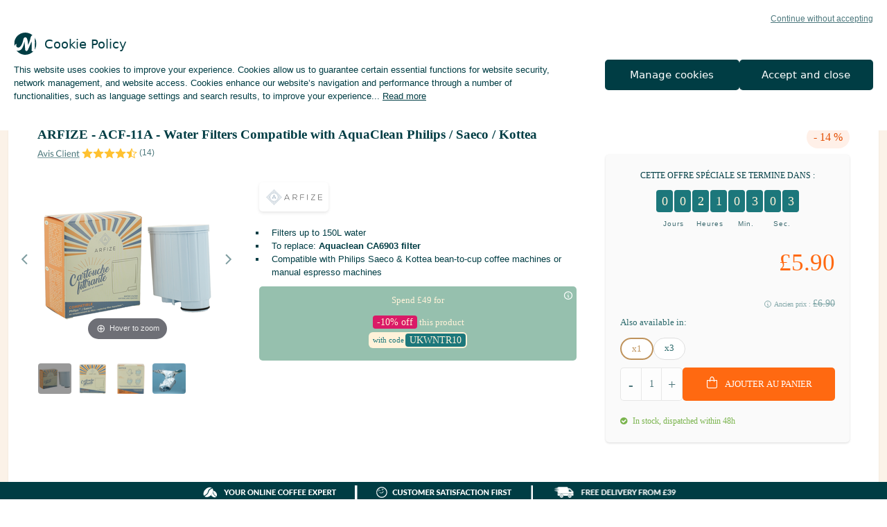

--- FILE ---
content_type: text/html; charset=utf-8
request_url: https://www.maxicoffee.com/en-gb/arfize-acf11a-water-filters-compatible-with-aquaclean-philips-saeco-kottea-p-142112.html
body_size: 26357
content:
<!doctype html> <!--[if lt IE 7]>      <html class="no-js lt-ie9 lt-ie8 lt-ie7" lang="fr"> <![endif]--> <!--[if IE 7]>         <html class="no-js lt-ie9 lt-ie8" lang="fr"> <![endif]--> <!--[if IE 8]>         <html class="no-js lt-ie9" lang="fr"> <![endif]--> <!--[if gt IE 8]><!--> <html class="no-js" lang="fr"> <!--<![endif]--> <head><link rel="preconnect" href="https://www.googletagmanager.com" /> <link rel="preconnect" href="https://apis.google.com" /> <link rel="preconnect" href="https://4711614.fls.doubleclick.net" /> <link rel="preload" as="image" href="images/products/normal/142112___2.png" fetchpriority="high"> <style type="text/css">
                    .lazyload {
                        content: url("images/pixel_trans.gif");
                        background: url(https://www.maxicoffee.com/images/143.GIF);
                        display: block !important;
                        margin: 5px auto !important;
                        text-align: center !important;
                        height: 40px !important;
                        width: 40px !important;
                        max-height: 40px !important;
                        background-size: contain !important;
                        background-repeat: no-repeat !important;
                    }
                    .lazyload.nolazyloader {
                        opacity: 0;
                        background: transparent;
                    }
                </style><link rel="stylesheet" href="https://www.maxicoffee.com/css/all-1769779143088.min.css"><style type="text/css">body{font-size:13px !important;}.header-bottom-bar nav > ul > li > a{font-size:12px !important;}</style><style>a.btn.btn-full.green, .btn02.btn-cta.green, button.btn.btn-full.green {
 background: #65bb3e !important;
 color: #fff !important;
 border: none !important;
}
.demo .icon {
    display: inline !important;
}
.btn.btn-full.green a:not(.pro):hover, a.btn.btn-full.green:not(.pro):hover, .btn02.btn-cta.green:not(.pro):hover, button.btn.btn-full.green:not(.pro):hover,
.btn.btn-full.green a:not(.demo):hover, a.btn.btn-full.green.hover:not(.pro), .btn02.btn-cta.green.hover:not(.pro), button.btn.btn-full.green.hover:not(.pro) {
    background: #003D44 !important;
    color: #fff !important;
    border: none !important;
}</style><style type="text/css">
    .hidden {
        display: none !important;
        visibility: hidden;
    }
    .cookie-statement {
        z-index: 102;
        position:fixed;
        inset: auto 0 0 0;
        padding: 20px;
        background: var(--color-white);
    }
    .cookie-statement .cookie-all-reject,
    .cookie-statement .text-info-cookie .content .action {
        user-select: none;
        cursor:pointer;
    }
    .cookie-statement .cookie-all-reject {
        margin-left: auto;
        margin-bottom: 12px;
        display: block;
        width: fit-content;
        text-align: right;
        text-decoration: underline;
        line-height: 130%;
        font-size: 12px;
        color: var(--color-paon-70);
    }
    .cookie-statement .text-info-cookie {
        margin-bottom: 20px;
    }
    .cookie-statement .text-info-cookie .title {
        margin-bottom: 12px;
        display: grid;
        grid-template-columns: 32px auto;
        align-items: center;
        column-gap: 12px;
        font-family: "Lato-bold", system-ui, sans-serif;
        font-size: 18px;
    }
    .cookie-statement .text-info-cookie .content a {
        color: inherit;
    }
    .cookie-statement .text-info-cookie .content div {
        display: inline;
    }
    .cookie-statement .text-info-cookie .content._open .hidden {
        display: inline !important;
        visibility: initial !important;
    }
    .cookie-statement .text-info-cookie .content._open .ellipsis {
        display: none;
    }
    .cookie-statement .text-info-cookie .content .action {
        white-space: nowrap;
        text-decoration: underline;
    }
    .cookie-statement .text-info-cookie .content .action:not(.initial) {
        display: none;
    }
    .cookie-statement .text-info-cookie .content._open .action.initial {
        display: none;
    }
    .cookie-statement .text-info-cookie .content._open .action:not(.initial) {
        display: inline;
    }
    .cookie-statement .btn {
        overflow: initial;
        padding: 0 20px;
        max-height: 44px;
        border-radius: 5px;
        white-space: nowrap;
        text-align: center;
        text-transform: initial;
        line-height: 44px;
        font-family: "Lato-bold", system-ui, sans-serif;
        color: var(--color-white);
        background: var(--color-paon);
    }
    .cookie-statement .btn-group {
        display: flex;
        gap: 12px;
    }
    .cookie-statement .btn-group .btn {
        flex: 1;
        transition: all 0.1s ease-in-out;
    }
    @media (hover: hover) {
        .cookie-statement .cookie-all-reject:hover,
        .cookie-statement .text-info-cookie .content .action:hover {
            text-decoration: none;
        }
        .cookie-statement .btn-group .btn:hover {
            background: hsl(186, 100.00%, 11%);
        }
    }
    /* Mobile-only */
    @media screen and (max-width: 563px) {
        .cookie-statement .btn-group {
            flex-direction: column;
        }
    }
    @media screen and (min-width: 564px) and (max-width: 767px) {
        .cookie-statement .btn-group {
            flex-direction: row-reverse;
        }
    }
    @media screen and (max-width: 767px) {
        .cookie-statement {
            border-radius: 12px 12px 0 0;
        }
        .cookie-statement .cookie-all-reject {
            margin-bottom: 12px;
        }
        .cookie-statement .btn-group .btn {
            min-width: 240px;
        }
        .cookie-statement .btn {
            font-size: 13px;
        }
    }
    /* Desktop-only */
    @media screen and (min-width: 768px) {
        .cookie-statement [view-container = true] {
            max-width: 1280px;
        }
        .cookie-statement .wrapper {
            display: grid;
            grid-template-columns: 1fr 0.5fr;
            align-items: center;
            column-gap: 40px;
        }
        .cookie-statement .btn-group {
            flex-direction: column;
        }
        .cookie-statement .btn {
            font-size: 15px;
        }
    }
    @media screen and (min-width: 1280px) {
        .cookie-statement .wrapper {
            column-gap: 80px;
        }
        .cookie-statement .btn-group {
            flex-direction: row-reverse;
        }
    }
    .cookie-refuse:hover,
    .cookie-all-decline:hover,
    .cookie-btn-valid:hover,
    .cookie-btn-accept:hover,
    .cookie-retour-btn:hover{
        color: white !important;
        background-color: #003D44  !important;
        border: 2px #003D44 solid !important;
        text-transform: none;
    }
    .cookie-popin i{
        cursor: pointer;
    }
    .cookie-popin .like-h3 {
        margin-top: 0px;
        line-height: normal; 
        margin-bottom: 21px;
    }
    .cookie-popin .like-h3, .cookie-popin .like-h5 {
        font-family:'Lato-Bold';
    }
    .texte-cookie-requis li{
        list-style-type: '- ';
    }
    .cp-entete{
        box-sizing: border-box;
        display: flex;
        padding: 0 21px 21px;
    }
    .cp-contenu{
        box-sizing: border-box;
    }
    .cp-footer{
        padding-top: 21px;
        box-sizing: border-box;
        background: #fafafa;
        padding-bottom:21px;
    }
    .footer-popin-cookie{
        display: flex;
        align-items: center;
        justify-content: center;
    }
    .cookie-refuse{
        padding:2px;
        width:210px;
        text-align: center;
        text-transform: none;
    }
    #botnation-chatbox-container{
        z-index: 90 !important;
    }
    .cookie-requis-text{
        color:#5CD4A4;
        font-weight: bold;
    }
    .c-requis{
        padding-top: 11px;
        padding-bottom: 11px;
        border-top: solid rgba(0, 61, 68, .1) 1px;
    }
    .cp-05 .c-requis,
    .cp-01 .c-requis{
        cursor: pointer;
    }
    .c-requis .like-h5,
    .title-popin-cookies .like-h5{
        margin: 0px !important;
        padding-right: 11px;
    }
    .c-requis > div:nth-child(1){
        padding-right: 11px !important;
    }
    .cookie-requis{
        justify-content: flex-end;
        display: flex;
    }
    .cookie-popin{
        position: fixed;
        left: 50%;
        top: 50%;
        transform: translate(-50%, -50%);
        width: 45%;
        background-color: white;
        z-index: 102;
        padding: 21px 21px 0px;
        display: flex;
        max-height: 60%;
        overflow-y:auto;
    }
    .texte-cookie-requis{
        margin-bottom:15px;
        margin-top: 15px;
    }
    .close-popin-cookie{
        position: fixed;
        right: 0px;
        top: 0;
        z-index: 2;
    }
    .close-popin-cookie i{
        font-size: 20px;
    }
    .cookie-btn-valid,
    .cookie-btn-accept{
        font-size: 14px !important;
    }
    @media only screen and (max-width: 1024px) {
        .cta-scroll-cookie {
            bottom: 75px !important;
        }
    }
    @media only screen and (max-width: 767px) {
        .cookie-popin{
            background-color: white;
            z-index: 102;
            position: fixed;
            width: 100%;
            left: 0;
            top: 0;
            transform: none;
            height: 100% !important;
            max-height: 100% !important;
        }
        .cookie-refuse{
            padding:0px;
        }
        .partenaires-cookie{
            justify-content: center;
            display: flex;
            margin-top: 10px;
        }
        .cookie-popin .like-h3 {
            line-height: normal;
        }
    }
    @media only screen and (max-width: 1023px) {
        .partenaires-cookie {
            justify-content: center;
            display: flex;
            margin-top: 10px;
        }
    }
    .jtoggler {
        display: none;
    }
    .jtoggler:disabled + .jtoggler-control,
    .jtoggler:checked:disabled + .jtoggler-control {
        background-color: rgba(0,0,0,0.05);
    }
    .jtoggler:disabled + .jtoggler-control .jtoggler-handle {
        background-color: #ccc;
    }
    .jtoggler:disabled + .jtoggler-control:hover {
        cursor: default;
    }
    .jtoggler-wrapper {
        display: inline-flex;
        align-items: center;
    }
    .jtoggler-control {
        position: relative;
        width: 70px;
        height: 30px;
        background: #fff;
        border-radius: 30px;
        box-shadow: inset 0 0 1px rgba(0,0,0,0.25);
        transition: background-color 0.3s;
    }
    .jtoggler-control:hover {
        cursor: pointer;
    }
    .jtoggler-control .jtoggler-handle {
        display: block;
        position: absolute;
        width: 28px;
        height: 28px;
        top: calc(50% - 14px);
        left: 0;
        background: #fff;
        border-radius: 50%;
        box-shadow: 0 1px 1px rgba(0,0,0,0.25);
        transition: left 0.3s;
    }
    .jtoggler:checked + .jtoggler-control {
        background: #fafafa;;
    }
    .jtoggler:checked + .jtoggler-control .jtoggler-handle {
        left: 42px;
    }
    .jtoggler-label {
        padding-left: 5px;
    }
    .jtoggler-radio {
        display: none;
    }
    .jtoggler-btn-wrapper {
        display: flex;
        width: 33.33%;
    }
    .jtoggler-btn-wrapper:hover {
        cursor: pointer;
    }
    .jtoggler-wrapper-multistate .jtoggler-control {
        display: flex;
        width: 90px;
    }
    .jtoggler-wrapper-multistate .jtoggler-control.is-fully-active {
        background: #fafafa;
    }
    .jtoggler-wrapper-multistate .jtoggler:disabled + .jtoggler-control:hover .jtoggler-btn-wrapper {
        cursor: default;
    }
    .jtoggler-btn-wrapper:nth-child(1).is-active ~ .jtoggler-handle {
        left: 0;
        background: #f54444;
    }
    .jtoggler-btn-wrapper:nth-child(2).is-active ~ .jtoggler-handle {
        left: 30px;
        background: #dfdfdf;
    }
    .jtoggler-btn-wrapper:nth-child(3).is-active ~ .jtoggler-handle {
        left: 62px;
        background:#5CD4A4;
        content: "\5e";   
    }
</style><style>.soldes > a {color: #FFFCED!important; background: #FF7F40;} .soldes .icon-angle-right {color: #FFFCED;} @media (min-width: 1024px) {.soldes {align-self: center;} .soldes > a {padding-top: 5px!important; padding-bottom: 5px!important; margin-left: 8px; border-radius: 5px; }} @media only screen and (max-width: 1023px) { .soldes>span.icon:first-of-type { position: absolute; right: 5px; padding-top: 13px; font-size: 15px; color: #323130; display: block; visibility: visible; } }</style><link href="css/vendor/magiczoom.min.css" rel="stylesheet" type="text/css" media="screen"><style type="text/css">
    .punisher.ope-only { position: relative; border: unset; display: grid; grid-template-columns: 1fr; gap: 12px; padding: 12px; justify-content: center; align-items: center; }
    .punisher.ope-only .section-content { color: #FFF2D9; font-size: 11px; line-height: 130%; text-align: center; }
    .punisher.ope-only .section-content .punisher-promo { font-size: 14px; }
    .punisher.ope-only .section-content .code-container { display: flex; align-items: center; gap: 2px; width: fit-content; margin: 6px auto 6px; border-radius: 6px; font-size: 10px; color: #1C777B; padding: 2px 2px 2px 6px; }
    .punisher.ope-only .code-punisher { padding: 2px 6px; border-radius: 4px; font-size: 12px; line-height: 110%; width: fit-content; margin-left: 2px; }
    .punisher.ope-only .tooltip { position: absolute; height: 20px; width: 20px; top: 2px; right: 2px; display: inline-block; }
    .punisher.ope-only .tooltip img { width: 16px; }
    .punisher.ope-only .tooltip .tooltiptext { visibility: hidden; width: max-content; top: -105%; right: 0; background: #1C777B; color: #FFF2D9; font-size: 10px; padding: 2px 6px; border-radius: 5px; margin-left: -60px; position: absolute; z-index: 1; }
    .punisher.ope-only .tooltip:hover .tooltiptext { visibility: visible; }
    @media screen and (min-width: 960px) {
        .punisher.ope-only { gap: 20px; }
        .punisher.ope-only .section-content { font-size: 13px; }
        .punisher.ope-only .section-content .punisher-promo { font-size: 15px; }
        .punisher.ope-only .section-content .code-container { font-size: 11px; }
        .punisher.ope-only .code-punisher { font-size: 14px; }
    }
</style><style type="text/css">
    .punisher.ope-only { position: relative; border: unset; display: grid; grid-template-columns: 1fr; gap: 12px; padding: 12px; justify-content: center; align-items: center; }
    .punisher.ope-only .section-content { color: #FFF2D9; font-size: 11px; line-height: 130%; text-align: center; }
    .punisher.ope-only .section-content .punisher-promo { font-size: 14px; }
    .punisher.ope-only .section-content .code-container { display: flex; align-items: center; gap: 2px; width: fit-content; margin: 6px auto 6px; border-radius: 6px; font-size: 10px; color: #1C777B; padding: 2px 2px 2px 6px; }
    .punisher.ope-only .code-punisher { padding: 2px 6px; border-radius: 4px; font-size: 12px; line-height: 110%; width: fit-content; margin-left: 2px; }
    .punisher.ope-only .tooltip { position: absolute; height: 20px; width: 20px; top: 2px; right: 2px; display: inline-block; }
    .punisher.ope-only .tooltip img { width: 16px; }
    .punisher.ope-only .tooltip .tooltiptext { visibility: hidden; width: max-content; top: -105%; right: 0; background: #1C777B; color: #FFF2D9; font-size: 10px; padding: 2px 6px; border-radius: 5px; margin-left: -60px; position: absolute; z-index: 1; }
    .punisher.ope-only .tooltip:hover .tooltiptext { visibility: visible; }
    @media screen and (min-width: 960px) {
        .punisher.ope-only { gap: 20px; }
        .punisher.ope-only .section-content { font-size: 13px; }
        .punisher.ope-only .section-content .punisher-promo { font-size: 15px; }
        .punisher.ope-only .section-content .code-container { font-size: 11px; }
        .punisher.ope-only .code-punisher { font-size: 14px; }
    }
</style><style type="text/css">
    .punisher.ope-only { position: relative; border: unset; display: grid; grid-template-columns: 1fr; gap: 12px; padding: 12px; justify-content: center; align-items: center; }
    .punisher.ope-only .section-content { color: #FFF2D9; font-size: 11px; line-height: 130%; text-align: center; }
    .punisher.ope-only .section-content .punisher-promo { font-size: 14px; }
    .punisher.ope-only .section-content .code-container { display: flex; align-items: center; gap: 2px; width: fit-content; margin: 6px auto 6px; border-radius: 6px; font-size: 10px; color: #1C777B; padding: 2px 2px 2px 6px; }
    .punisher.ope-only .code-punisher { padding: 2px 6px; border-radius: 4px; font-size: 12px; line-height: 110%; width: fit-content; margin-left: 2px; }
    .punisher.ope-only .tooltip { position: absolute; height: 20px; width: 20px; top: 2px; right: 2px; display: inline-block; }
    .punisher.ope-only .tooltip img { width: 16px; }
    .punisher.ope-only .tooltip .tooltiptext { visibility: hidden; width: max-content; top: -105%; right: 0; background: #1C777B; color: #FFF2D9; font-size: 10px; padding: 2px 6px; border-radius: 5px; margin-left: -60px; position: absolute; z-index: 1; }
    .punisher.ope-only .tooltip:hover .tooltiptext { visibility: visible; }
    @media screen and (min-width: 960px) {
        .punisher.ope-only { gap: 20px; }
        .punisher.ope-only .section-content { font-size: 13px; }
        .punisher.ope-only .section-content .punisher-promo { font-size: 15px; }
        .punisher.ope-only .section-content .code-container { font-size: 11px; }
        .punisher.ope-only .code-punisher { font-size: 14px; }
    }
</style><style type="text/css">
    .punisher.ope-only { position: relative; border: unset; display: grid; grid-template-columns: 1fr; gap: 12px; padding: 12px; justify-content: center; align-items: center; }
    .punisher.ope-only .section-content { color: #FFF2D9; font-size: 11px; line-height: 130%; text-align: center; }
    .punisher.ope-only .section-content .punisher-promo { font-size: 14px; }
    .punisher.ope-only .section-content .code-container { display: flex; align-items: center; gap: 2px; width: fit-content; margin: 6px auto 6px; border-radius: 6px; font-size: 10px; color: #1C777B; padding: 2px 2px 2px 6px; }
    .punisher.ope-only .code-punisher { padding: 2px 6px; border-radius: 4px; font-size: 12px; line-height: 110%; width: fit-content; margin-left: 2px; }
    .punisher.ope-only .tooltip { position: absolute; height: 20px; width: 20px; top: 2px; right: 2px; display: inline-block; }
    .punisher.ope-only .tooltip img { width: 16px; }
    .punisher.ope-only .tooltip .tooltiptext { visibility: hidden; width: max-content; top: -105%; right: 0; background: #1C777B; color: #FFF2D9; font-size: 10px; padding: 2px 6px; border-radius: 5px; margin-left: -60px; position: absolute; z-index: 1; }
    .punisher.ope-only .tooltip:hover .tooltiptext { visibility: visible; }
    @media screen and (min-width: 960px) {
        .punisher.ope-only { gap: 20px; }
        .punisher.ope-only .section-content { font-size: 13px; }
        .punisher.ope-only .section-content .punisher-promo { font-size: 15px; }
        .punisher.ope-only .section-content .code-container { font-size: 11px; }
        .punisher.ope-only .code-punisher { font-size: 14px; }
    }
</style><style type="text/css">
    .punisher.ope-only { position: relative; border: unset; display: grid; grid-template-columns: 1fr; gap: 12px; padding: 12px; justify-content: center; align-items: center; }
    .punisher.ope-only .section-content { color: #FFF2D9; font-size: 11px; line-height: 130%; text-align: center; }
    .punisher.ope-only .section-content .punisher-promo { font-size: 14px; }
    .punisher.ope-only .section-content .code-container { display: flex; align-items: center; gap: 2px; width: fit-content; margin: 6px auto 6px; border-radius: 6px; font-size: 10px; color: #1C777B; padding: 2px 2px 2px 6px; }
    .punisher.ope-only .code-punisher { padding: 2px 6px; border-radius: 4px; font-size: 12px; line-height: 110%; width: fit-content; margin-left: 2px; }
    .punisher.ope-only .tooltip { position: absolute; height: 20px; width: 20px; top: 2px; right: 2px; display: inline-block; }
    .punisher.ope-only .tooltip img { width: 16px; }
    .punisher.ope-only .tooltip .tooltiptext { visibility: hidden; width: max-content; top: -105%; right: 0; background: #1C777B; color: #FFF2D9; font-size: 10px; padding: 2px 6px; border-radius: 5px; margin-left: -60px; position: absolute; z-index: 1; }
    .punisher.ope-only .tooltip:hover .tooltiptext { visibility: visible; }
    @media screen and (min-width: 960px) {
        .punisher.ope-only { gap: 20px; }
        .punisher.ope-only .section-content { font-size: 13px; }
        .punisher.ope-only .section-content .punisher-promo { font-size: 15px; }
        .punisher.ope-only .section-content .code-container { font-size: 11px; }
        .punisher.ope-only .code-punisher { font-size: 14px; }
    }
</style><style type="text/css">
    .punisher.ope-only { position: relative; border: unset; display: grid; grid-template-columns: 1fr; gap: 12px; padding: 12px; justify-content: center; align-items: center; }
    .punisher.ope-only .section-content { color: #FFF2D9; font-size: 11px; line-height: 130%; text-align: center; }
    .punisher.ope-only .section-content .punisher-promo { font-size: 14px; }
    .punisher.ope-only .section-content .code-container { display: flex; align-items: center; gap: 2px; width: fit-content; margin: 6px auto 6px; border-radius: 6px; font-size: 10px; color: #1C777B; padding: 2px 2px 2px 6px; }
    .punisher.ope-only .code-punisher { padding: 2px 6px; border-radius: 4px; font-size: 12px; line-height: 110%; width: fit-content; margin-left: 2px; }
    .punisher.ope-only .tooltip { position: absolute; height: 20px; width: 20px; top: 2px; right: 2px; display: inline-block; }
    .punisher.ope-only .tooltip img { width: 16px; }
    .punisher.ope-only .tooltip .tooltiptext { visibility: hidden; width: max-content; top: -105%; right: 0; background: #1C777B; color: #FFF2D9; font-size: 10px; padding: 2px 6px; border-radius: 5px; margin-left: -60px; position: absolute; z-index: 1; }
    .punisher.ope-only .tooltip:hover .tooltiptext { visibility: visible; }
    @media screen and (min-width: 960px) {
        .punisher.ope-only { gap: 20px; }
        .punisher.ope-only .section-content { font-size: 13px; }
        .punisher.ope-only .section-content .punisher-promo { font-size: 15px; }
        .punisher.ope-only .section-content .code-container { font-size: 11px; }
        .punisher.ope-only .code-punisher { font-size: 14px; }
    }
</style><style type="text/css">
    .punisher.ope-only { position: relative; border: unset; display: grid; grid-template-columns: 1fr; gap: 12px; padding: 12px; justify-content: center; align-items: center; }
    .punisher.ope-only .section-content { color: #FFF2D9; font-size: 11px; line-height: 130%; text-align: center; }
    .punisher.ope-only .section-content .punisher-promo { font-size: 14px; }
    .punisher.ope-only .section-content .code-container { display: flex; align-items: center; gap: 2px; width: fit-content; margin: 6px auto 6px; border-radius: 6px; font-size: 10px; color: #1C777B; padding: 2px 2px 2px 6px; }
    .punisher.ope-only .code-punisher { padding: 2px 6px; border-radius: 4px; font-size: 12px; line-height: 110%; width: fit-content; margin-left: 2px; }
    .punisher.ope-only .tooltip { position: absolute; height: 20px; width: 20px; top: 2px; right: 2px; display: inline-block; }
    .punisher.ope-only .tooltip img { width: 16px; }
    .punisher.ope-only .tooltip .tooltiptext { visibility: hidden; width: max-content; top: -105%; right: 0; background: #1C777B; color: #FFF2D9; font-size: 10px; padding: 2px 6px; border-radius: 5px; margin-left: -60px; position: absolute; z-index: 1; }
    .punisher.ope-only .tooltip:hover .tooltiptext { visibility: visible; }
    @media screen and (min-width: 960px) {
        .punisher.ope-only { gap: 20px; }
        .punisher.ope-only .section-content { font-size: 13px; }
        .punisher.ope-only .section-content .punisher-promo { font-size: 15px; }
        .punisher.ope-only .section-content .code-container { font-size: 11px; }
        .punisher.ope-only .code-punisher { font-size: 14px; }
    }
</style><style type="text/css">
    .punisher.ope-only { position: relative; border: unset; display: grid; grid-template-columns: 1fr; gap: 12px; padding: 12px; justify-content: center; align-items: center; }
    .punisher.ope-only .section-content { color: #FFF2D9; font-size: 11px; line-height: 130%; text-align: center; }
    .punisher.ope-only .section-content .punisher-promo { font-size: 14px; }
    .punisher.ope-only .section-content .code-container { display: flex; align-items: center; gap: 2px; width: fit-content; margin: 6px auto 6px; border-radius: 6px; font-size: 10px; color: #1C777B; padding: 2px 2px 2px 6px; }
    .punisher.ope-only .code-punisher { padding: 2px 6px; border-radius: 4px; font-size: 12px; line-height: 110%; width: fit-content; margin-left: 2px; }
    .punisher.ope-only .tooltip { position: absolute; height: 20px; width: 20px; top: 2px; right: 2px; display: inline-block; }
    .punisher.ope-only .tooltip img { width: 16px; }
    .punisher.ope-only .tooltip .tooltiptext { visibility: hidden; width: max-content; top: -105%; right: 0; background: #1C777B; color: #FFF2D9; font-size: 10px; padding: 2px 6px; border-radius: 5px; margin-left: -60px; position: absolute; z-index: 1; }
    .punisher.ope-only .tooltip:hover .tooltiptext { visibility: visible; }
    @media screen and (min-width: 960px) {
        .punisher.ope-only { gap: 20px; }
        .punisher.ope-only .section-content { font-size: 13px; }
        .punisher.ope-only .section-content .punisher-promo { font-size: 15px; }
        .punisher.ope-only .section-content .code-container { font-size: 11px; }
        .punisher.ope-only .code-punisher { font-size: 14px; }
    }
</style><style type="text/css">
    .punisher.ope-only { position: relative; border: unset; display: grid; grid-template-columns: 1fr; gap: 12px; padding: 12px; justify-content: center; align-items: center; }
    .punisher.ope-only .section-content { color: #FFF2D9; font-size: 11px; line-height: 130%; text-align: center; }
    .punisher.ope-only .section-content .punisher-promo { font-size: 14px; }
    .punisher.ope-only .section-content .code-container { display: flex; align-items: center; gap: 2px; width: fit-content; margin: 6px auto 6px; border-radius: 6px; font-size: 10px; color: #1C777B; padding: 2px 2px 2px 6px; }
    .punisher.ope-only .code-punisher { padding: 2px 6px; border-radius: 4px; font-size: 12px; line-height: 110%; width: fit-content; margin-left: 2px; }
    .punisher.ope-only .tooltip { position: absolute; height: 20px; width: 20px; top: 2px; right: 2px; display: inline-block; }
    .punisher.ope-only .tooltip img { width: 16px; }
    .punisher.ope-only .tooltip .tooltiptext { visibility: hidden; width: max-content; top: -105%; right: 0; background: #1C777B; color: #FFF2D9; font-size: 10px; padding: 2px 6px; border-radius: 5px; margin-left: -60px; position: absolute; z-index: 1; }
    .punisher.ope-only .tooltip:hover .tooltiptext { visibility: visible; }
    @media screen and (min-width: 960px) {
        .punisher.ope-only { gap: 20px; }
        .punisher.ope-only .section-content { font-size: 13px; }
        .punisher.ope-only .section-content .punisher-promo { font-size: 15px; }
        .punisher.ope-only .section-content .code-container { font-size: 11px; }
        .punisher.ope-only .code-punisher { font-size: 14px; }
    }
</style><script>fstrz=!0;;"use strict";window.FRZ_PAGE_TYPE="pdp";
</script><script>
                window.dataLayer = window.dataLayer || [];
                (function(w,d,s,l,i){
                    w[l]=w[l]||[];
                    w[l].push({
                        "gtm.start":new Date().getTime(),
                        event:"gtm.js"
                    });
                    var f=d.getElementsByTagName(s)[0],
                    j=d.createElement(s),
                    dl=l!="dataLayer"?"&l="+l:"";
                    j.async=true;
                    j.src="https://www.googletagmanager.com/gtm.js?id="+i+dl;
                    f.parentNode.insertBefore(j,f);
                })(window,document,"script","dataLayer","GTM-K6FS8PX");
</script> <script type="text/javascript">(function(){var sf=document.createElement("script");sf.type="text/javascript";sf.src="https://tag.search.sensefuel.live/tag/d1f46ef8-d0e1-4680-b815-b2b1cf6aada5/tagp.js";document.head.insertBefore(sf, document.head.firstChild);})();</script><script type="text/javascript" src="https://tag.search.sensefuel.live/tag/gdprstoragetag.js"></script><script src="https://assets.adobedtm.com/b442dae7bf18/b57befd7114b/launch-b9030f915fa5.min.js"></script> <script type="text/javascript" src="https://try.abtasty.com/e6e2c0204dca32368f855f51f482c920.js"></script> <meta charset="UTF-8" /> <meta http-equiv="X-UA-Compatible" content="IE=edge,chrome=1"> <meta name="viewport" content="width=device-width, initial-scale=1, minimal-ui"> <meta http-equiv="cache-control" content="max-age=0" /> <meta http-equiv="cache-control" content="no-cache" /> <meta http-equiv="expires" content="0" /> <meta http-equiv="pragma" content="no-cache" /> <meta name="msapplication-config" content="none"/> <meta name="google-site-verification" content="SF5hjZeV1gd3FovC5tYuZoXnXxApo1gytF6jV8rGqq0" /> <meta name="facebook-domain-verification" content="v4djsngvjb1t5wl77shyogeidcjmis"/> <meta name="msvalidate.01" content="610799B5425B86B180AA32100A0B6B6D" /> <script>
            // Check dom ready
            function docReady(fn) {
                if (document.readyState === 'complete' || document.readyState === 'interactive') {
                    setTimeout(fn, 1);
                } else {
                    document.addEventListener('DOMContentLoaded', fn);
                }
            }
            // Jquery code
            function defer(method) {
                if (window.jQuery) {
                    $(document).ready(function () {
                        $(document).on('click', '.btn-filtres', function (event) {
                            event.stopPropagation();
                            event.preventDefault();
                            $(this).parent().parent().find('.btn-filtrer').toggleClass('hidden');
                            $(this).parent().parent().find('.sort-form').toggleClass('hidden');
                            $('.layout-filtres-mobile').toggleClass('filtres-ouvert');
                            $('body').toggleClass('filtres-fermer filtres-ouvert');
                            if ($(this).find('.target-filter').length > 0) {
                                $(this).find('.target-filter').removeClass('target-filter').addClass('no-target-filter');
                                $('#botnation-chatbox-container').hide();
                                $('.filtre-bar-mobile').hide();
                                $('.header').css('z-index', '10');
                                $('#dialogoverlay').show();
                                $('body').addClass('no-scroll');
                            }
                            else {
                                $(this).find('.no-target-filter').removeClass('no-target-filter').addClass('target-filter');
                                $('.filtre-bar-mobile').removeAttr('style');
                                $('#botnation-chatbox-container').show();
                                $('.header').removeAttr('style');
                                $('#dialogoverlay').hide();
                                $('body').removeClass('no-scroll');
                            }
                            filters_locked = 1;
                        });
                        $(document).on('click', '.btn-filtrer-fermer', function (event) {
                            event.stopPropagation();
                            event.preventDefault();
                            $('.btn-filtres').click();
                        });
                        $(document).on('click', '.btn-liste', function (event) {
                            event.preventDefault();
                            $('.produit').removeClass('grid-products');
                            $('.produit').addClass('list-products');
                            $('.btn-grille').removeClass('selected');
                            $('.counter_ops').removeClass('col-sm-12 col-md-12').addClass('col-sm-6 col-md-6');
                            $('.cheque-cadeau').removeClass('col-sm-12 col-md-12').addClass('col-sm-6 col-md-6');
                            $(this).addClass('selected');
                            impactPagination('list');
        
                            redimensionnement();
                        });
        
                        $(document).on('click', '.btn-grille', function (event) {
                            event.preventDefault();
                            $('.produit').removeClass('list-products');
                            $('.produit').addClass('grid-products');
                            $('.btn-liste').removeClass('selected');
                            $('.counter_ops').removeClass('col-sm-6 col-md-6').addClass('col-sm-12 col-md-12');
                            $('.cheque-cadeau').removeClass('col-sm-6 col-md-6').addClass('col-sm-12 col-md-12');
                            $(this).addClass('selected');
                            impactPagination('grid');
        
                            redimensionnement();
                        });
        
                        //Version mobile block catégories homepage
                        $(document).on('click', '.section-home-front .block.categorie .entete h2 a', function (e) {
                            var user_menu = $(document).find('.user-menu').css('display');
                            var submenu = $(e.target).closest('.block').find('.block-content');
                            if (user_menu != 'none' && submenu.length > 0) {
                                e.preventDefault();
                                $(submenu).toggleClass('hidden-xs');
                                if ($(e.target).closest('.block').find('.icon-angle-down').length > 0) {
                                    $(e.target).closest('.block').find('.icon-angle-down').removeClass('icon-angle-down').addClass('icon-angle-up');
                                }
                                else {
                                    $(e.target).closest('.block').find('.icon-angle-up').removeClass('icon-angle-up').addClass('icon-angle-down');
                                }
                            }
                        });
        
                        // hamburger nav
                        $(document).on('click', '.hamburger-nav-btn', function (e) {
                            e.preventDefault();
        
                            if ($(this).hasClass('btn-menu-ouvert')) {
                                displayMenuMobile('close');
                            }
                            else {
                                displayMenuMobile(false);
                            }
                            return false;
                        });
        
                        // nav mega menu
                        $(document).on('click', 'header nav li', function (e) {
                            e.stopPropagation();
                            var li = $('header nav li');
                            $('nav li').not(this).removeClass('active');
                            $(this).toggleClass('active');
                            if ($(this).hasClass('active')) {
                                $(this).children('.icon').children('i').addClass('icon-angle-down').removeClass('icon-angle-right');
                            }
                            $('html').click(function () {
                                $('nav li').removeClass('active');
                                $(li).children('.icon').children('i').removeClass('icon-angle-down').addClass('icon-angle-right');
                            });
                        });
        
                        // nav mega menu
                        $('.xs-recherche-btn').on('click', function (e) {
                            e.preventDefault();
                            $('.header-middle-bar .recherche-bar').toggleClass('ouvert');
                            if ($('#gsc-i-id1').is(':visible'))
                                $('#gsc-i-id1').focus();
                        });
        
                        // nav mega menu
                        $('.recherche-btn > .btn').on('click', function (e) {
                            e.preventDefault();
                            $(this).parents('.recherche').addClass('ouvert');
                        });
        
                        //Version mobile du menu
                        $(document).on('click', '.mega-menu > li', function (e) {
                            var submenu = $(e.target).parent().find('ul.sous-menu');
                            if ($('.hamburger-nav-btn').hasClass('btn-menu-ouvert') && submenu.length > 0) {
                                e.preventDefault();
                            }
                        });
        
                    });
                } else {
                    setTimeout(function () { defer(method) }, 50);
                }
            }
            // Native Js code
            docReady(function() {
                // Tunnel modif address
                let elems = document.querySelectorAll('.btn-modify');
                
                elems.forEach((item) => {
                    item.addEventListener('click', (e) => {
                        e.preventDefault();
                        let that = event.target;
                        if(event.target.classList.contains('btn-text')){
                            that = that.parentElement;
                        }
                        let modify_infos = that.getAttribute('data-modify');
    
                        if (modify_infos == 'form') {
                            that.parentElement.parentElement.parentElement.parentElement.querySelectorAll('form')[0].style.display = 'block';
                            that.parentElement.parentElement.parentElement.style.display = 'none';
                            if (that.getAttribute('data-obsolete') == '1') {
                                that.parentElement.parentElement.parentElement.parentElement.querySelectorAll('form .btn-save')[0].click();
                            }
                        } else if (modify_infos == 'subscrib') {
                            let message = that.parentElement.parentElement.parentElement.querySelectorAll('.cancel-popup')[0];
                            message.innerHTML = 'Un abonnement est associé à votre adresse. Vous ne pouvez donc pas la modifier.';
                            message.style.display = 'block';
                        }
                    });
                });
            });
            defer();
</script> <link rel="alternate" hreflang="fr-FR" href="https://www.maxicoffee.com/cartouche-filtrante-pour-philips-saeco-aquaclean-arfize-p-142112.html" /> <link rel="alternate" hreflang="en-GB" href="https://www.maxicoffee.com/en-gb/arfize-acf11a-water-filters-compatible-with-aquaclean-philips-saeco-kottea-p-142112.html" /> <link rel="alternate" hreflang="en" href="https://www.maxicoffee.com/en-eu/arfize-acf11a-water-filters-compatible-with-aquaclean-philips-saeco-kottea-p-142112.html" /> <link rel="alternate" hreflang="de-DE" href="https://www.maxicoffee.de/filterkartusche-kompatibel-aquaclean-philips-saeco-p-142112.html" /> <link rel="alternate" hreflang="it-IT" href="https://www.maxicoffee.it/arfize-filtro-acqua-compatibile-aquaclean-philips-saeco-kottea-p-142112.html" /> <link rel="icon" href="favicon/favicon.svg" sizes="any" type="image/svg+xml"> <link rel="apple-touch-icon" href="favicon/favicon-apple.svg" type="image/svg+xml"> <link rel="preload" href="https://www.maxicoffee.com/fonts/fonts-1769779143088.min.css" as="style" type="text/css" crossorigin="anonymous" /> <title>Water Filters Compatible with AquaClean Philips / Saeco / Kottea - ARFIZE - ACF-</title> <meta name="description" content="Use this Arfize filter cartridge to extend the life of your bean-to-cup coffee machine. It will prevent limescale deposits in the pipes. Replaces the Aquaclean CA6903 filter." /> <meta name="keywords" content="" /> <meta name="robots" content="index,follow"/><meta property="og:type" content="product" /> <meta property="og:title" content="Water Filters Compatible with AquaClean Philips / Saeco / Kottea - ARFIZE - ACF- | MaxiCoffee.com"/> <meta property="og:url" content="https://www.maxicoffee.com/en-gb/arfize-acf11a-water-filters-compatible-with-aquaclean-philips-saeco-kottea-p-142112.html"/> <meta property="og:image" content="https://www.maxicoffee.com/images/products/normal/142112___2.png"/> <meta property="og:site_name" content="maxicoffee.com"/>    <script type="text/javascript" src="https://apis.google.com/js/plusone.js">
        {lang: 'fr'}
</script> <script async type="text/javascript" src="translate/Translate.js"></script> <script>
            var lang = "english" ;
            var retries = 10;
            function startTranslate() {
                if (typeof translate !== "undefined") {
                    translate.init("gb","english",["english.json?v=1769779143088"]);
                }
                else{
                    retries -= 1;
                    if(retries > 0){
                        setTimeout(startTranslate, 1000);
                    }
                    else{
                        var page = window.location.href;
                        var action_js = "var translate undefined";
                        var type = "translation";
                        var no_alert = true;
                        var message = "var translate undefined";
                        logError(message,page,action_js,type,no_alert);
                    }
                }
            }
            startTranslate();
        </script><script>
        waiter = {
            async: [],
            ready: function(args){
                this.async[this.async.length-1].push("ready");
                this.async[this.async.length-1].push(args);
            },
            checkJquery: function(param){
                if(param === window.$){
                    var _this = this;
                    setTimeout(function() {
                        _this.checkJquery(param);
                        },500);
                } else {
                    while(this.async.length > 0) {
                        var to_exec = this.async.shift();
                        if (typeof to_exec[0] === "function") {
                            window.$(to_exec[0]);
                        } else if(to_exec.length == 3){
                            window.$(to_exec[0])[to_exec[1]](to_exec[2]);
                        }
                    }
                }
            }
        };
        waiter.jquery = $ = jQuery = function(a){
            waiter.async.push([a]);
            return waiter;
        };
    waiter.checkJquery($);
      function whenAvailable(name, callback) {
        var interval = 200; // ms
        window.setTimeout(function() {
          if (window[name]) {
            callback(window[name]);
          } else {
            window.setTimeout(arguments.callee, interval);
          }
        }, interval);
      }
        </script><style>
.section-home-front .swiper-slide img {
aspect-ratio: 831/350;
}
.section-home-front .swiper-container {
min-height:154px;
}

.main .section-filtres .listes-filtres .multiple-select {
float:left;
}
.listes .loading_gif {
    position: absolute;
    left: 50%;
}

.produit.list-products .produit-block.row {
    min-height: 290px;
}
 @media  only screen and (max-width: 899px) {
    .produit.list-products .produit-block.row {
        min-height: 335px;
    }
section.section.section-first.section-fiche-produit {
 min-height: 1055px;
}
}
 @media  only screen and (min-width: 899px) {
    section.section.section-first.section-fiche-produit {
        min-height: 505px;
    }
}
section.section.section-first.section-fiche-produit .produit {
    min-height: 505px;
}
.mega-menu .loadReg:not(:hover) .sous-menu {
    display: none;
}
</style> <style>
    // Fix ticket 10916
#publineGroup {
padding-block: 8px !important;
display: grid!important;
place-items: center !important;
background: #00838A !important;
}
#publineGroup a {
text-decoration: none;
text-underline-offset: 1px;
}
#publineGroup .items,
#publineGroup .item,
#publineGroup .item a {
display: flex;
align-items: center;
}
#publineGroup .items {
flex-wrap: wrap;
}
#publineGroup .item:not(:first-child):not(:only-child):before {
content: "";
display: block;
width: 1px;
height: 16px;
background: rgba(255, 255, 255, 0.24);
}
#publineGroup .item a {
column-gap: 4px;
line-height: 100%;
font-family: "Lato-bold";
font-weight: 700;
color: #FFFFFF;
}
#publineGroup .item .icon:before {
content: "";
display: block;
width: 20px;
height: 20px;
}
@media (hover: hover) {
#publineGroup a:hover {
text-decoration: underline;
}
}
@media screen and (max-width: 767px) {
#publineGroup {
padding-inline: 8px;
padding-block: 8px ;
display: grid;
place-items: center;
background: #00838A;
}
#publineGroup .items,
#publineGroup .item {
gap: 8px;
}
#publineGroup .items {
justify-content: center;
}
#publineGroup .item a {
font-size: 14px;
}
}
@media screen and (min-width: 768px) {
#publineGroup {
padding-inline: 20px;
padding-block: 8px ;
display: grid;
place-items: center;
background: #00838A;
}
#publineGroup .items,
#publineGroup .item {
gap: 12px;
}
#publineGroup .item a {
font-size: 16px;
}
}
#publineGroup .item:nth-child(1) .icon:before {background:
url("https://www.maxicoffee.com/images/pro/groups/publine/icon(4).svg") no-repeat;}
#publineGroup .item:nth-child(2) .icon:before {background:
url("https://www.maxicoffee.com/images/pro/groups/publine/icon(5).svg") no-repeat;}
#publineGroup .item:nth-child(3) .icon:before {background:
url("https://www.maxicoffee.com/images/pro/groups/publine/icon(2).svg") no-repeat;}
#publineGroup .item:nth-child(4) .icon:before {background:
url("https://www.maxicoffee.com/images/pro/groups/publine/icon(3).svg") no-repeat;}
</style> <script>
if (navigator.userAgent.indexOf("Lighthouse") !== -1) {window.fasterizeNs = {blockDeferJsStart: true}}
</script></head> <!-- css --> <!-- Jquery  --> <script type="text/javascript">
    var getJsToggler = function(selector){
        for(var i = 0 ; i < 3 ; i++){
            if($(selector).parent().find('.jtoggler-btn-wrapper:nth('+i+')').hasClass('is-active')){
                return i;
            }
        }
        return 1;
    } 
    var setJsToggler = function(selector, value){
        $(selector).parent().find('.jtoggler-radio:nth('+value+')').trigger('click', [true]);
    }
    var checkIfCookiesOK = function(){
        var keys = Object.keys(window.cookie_preferences.partenaires);
        var total = keys.length;
        var cookies_non_remplis = [];
        $('[id^=check-box-cookies-]').parent().find('.jtoggler-control').css('border', '');
        for(var i=0;i<total;i++) {
            if(window.cookie_preferences.partenaires[keys[i]] == 1) {
                cookies_non_remplis.push(keys[i]);
            }
        }
        if(cookies_non_remplis.length > 0) {
            return cookies_non_remplis;
        } else {
            return [];
        }
    };
    window.cookie_preferences = {
        "publicites" : 0,
        "analyses" : 0,
        "reseaux"   : 0,
        "partenaires" : {
        }
    };
    var eventList = [];
    var ajaxSendEvent = function(to_transfer, send = null, tryCount = 0){
            $.ajax({
                type: 'POST',
                url: '/noindex/register_event.php',
                async: true,
                data: to_transfer,
                tryCount : tryCount,
                retryLimit : 3,
            })
            .fail(function (jqXHR, textStatus) {
                this.tryCount ++;
                if (this.tryCount <= this.retryLimit) {
                    //try again
                    ajaxSendEvent(to_transfer, send, this.tryCount)
                    return;
                }
                if(send){
                    to_transfer.href = window.location.href;
                }
                var error_message = "code : " + jqXHR.status + " statusText : " + jqXHR.statusText + " " + textStatus + " - ORIGINE : " + JSON.stringify(to_transfer);
                var page = window.location.href;
                var action_js = 'cookie event';
                var type = 'register_event.php';
                logError(error_message, page, action_js,type,true);
            });
    }
    window.registerEvent = function(event_label, params, send, final){
        if(send === undefined) send = true;
        eventList.push([new Date().toJSON(), event_label, params]);
        var to_transfer = {
            event_label: event_label,
        };
        
        if(final) {
            to_transfer["extras"] = JSON.stringify(eventList);
            ajaxSendEvent(to_transfer);
            eventList = [];
        } else if(send) {
            if(params) {
                to_transfer["extras"] = JSON.stringify(params);
            }
            ajaxSendEvent(to_transfer, send);
        }
    }
    $(document).ready(function(){
        if(!Cookies.get("maxicoffee-cookies-preferences")) {
            if(window.location.href.indexOf('-f-401.html') != -1){
                $('#cookie-popin').addClass('hidden');
                $('.cookie-statement').addClass('hidden');    
                if($('#dialogoverlay').is(':visible')){
                    $('#dialogoverlay').hide();
                }
                $('#dialogoverlay').css('z-index','11');                
            } else {
                // Trigger event
                registerEvent('OPEN_BANNER_NO_COOKIE');
            }
        } else {
            $('#dialogoverlay').css('z-index','11');
            var date_lecture_cookie = Cookies.get("maxicoffee-cookies-preferences-last-read");
            var current_date = (new Date()).toISOString().slice(0,10);
            if(current_date != date_lecture_cookie){
                registerEvent('COOKIE_ALREADY_SET');
                Cookies.set("maxicoffee-cookies-preferences-last-read",current_date);
            }
        }
        $('.jtoggler').jtoggler();
        $(document).on('jt:toggled:multi', function (event, target, triggered) {
            var tgt = $(target).parent().parent().siblings('[id^=check-box-cookies]').prop('id').split("-").slice(3).join("-");
            var value = getJsToggler('[id=check-box-cookies-'+tgt+']');
            if(value != 1) {
                $('[id=check-box-cookies-'+tgt+']').parent().find('.jtoggler-radio:nth(1)').prop('disabled', true);
            }
            $('[id=check-box-cookies-'+tgt+']').parent().find('i.icon-check, i.icon-croix').css('opacity',0.5);
            if(value == 0){
                $('[id=check-box-cookies-'+tgt+']').parent().find('i.icon-croix').css('opacity',1);
            }else if(value == 2){
                $('[id=check-box-cookies-'+tgt+']').parent().find('i.icon-check').css('opacity',1);
            }
            
            if(["publicites", "analyses", "reseaux"].indexOf(tgt) == -1){
                window.cookie_preferences.partenaires[tgt] = value;
            } else {
                window.cookie_preferences[tgt] = value;
                setJsToggler('[id^=check-box-cookies-][data-type-partenaire='+tgt+']', value);
            }
            if(value != 1) {
                $('[id=check-box-cookies-'+tgt+']').parent().find('.jtoggler-control').css('border', '');
            }
            if(!triggered) {
                if(value == 2) {
                    registerEvent('COOKIE_BANNER_'+tgt.toUpperCase()+'_ACCEPT');
                } else if(value == 0) {
                    registerEvent('COOKIE_BANNER_'+tgt.toUpperCase()+'_REJECT');
                }
            }
        });
        $('.cookie-btn-valid').click(function(evt, triggered){
            evt.stopPropagation();
            evt.preventDefault();
            var cookies_non_selected = [];
            if(!$('.cp-01').hasClass('hidden')) {
                // On est sur la premiere page des popins
                ["analyses", "publicites", "reseaux"].forEach(function(item){
                    if(getJsToggler('[id=check-box-cookies-'+item+']') == 1) {
                        cookies_non_selected.push(item);
                    }
                });
                if(!triggered){
                    registerEvent("COOKIE_BANNER_OPTIONS_VALIDATE");
                }
            } else {
                cookies_non_selected = checkIfCookiesOK();
                if(!triggered){
                    registerEvent("COOKIE_BANNER_PARTNERS_VALIDATE");
                }
            }
            if(cookies_non_selected.length != 0){
                cookies_non_selected.forEach(function(key){
                    $('[id^=check-box-cookies-'+key+']').parent().find('.jtoggler-control').css('border', 'solid red 2px');
                });
                $('.cookie-popin').scrollTop($('.cookie-popin').scrollTop()+$("[id=check-box-cookies-"+cookies_non_selected[0]+"]").closest('.c-requis')[0].getBoundingClientRect().top - $('.cookie-popin').position().top)
                return;
            }
            // Set cookie expiration date here
            Cookies.set("maxicoffee-cookies-preferences", JSON.stringify(window.cookie_preferences), { expires: Math.round(365/2) });
            var current_date = (new Date()).toISOString().slice(0,10);
            Cookies.set("maxicoffee-cookies-preferences-last-read",current_date);
            dataLayer.push({
                "event" : "maxicoffee-cookies-preferences-update",
                "maxicoffee-cookies-preferences" : window.cookie_preferences
            });
            registerEvent("COOKIE_BANNER_SAVE", window.cookie_preferences, false, true);
            $('#cookie-popin').addClass('hidden');
            $('.cookie-statement').addClass('hidden');
            if(!$('#dialogbox').is(':visible')){
                $('#dialogoverlay').hide();
            }
            $('#dialogoverlay').css('z-index','11');
            
        });
        $('#gestion-bandeau-cookie').click(function(evt){
            evt.stopPropagation();
            evt.preventDefault();
            showBandeauPopin(true);
            $('#dialogoverlay').show().css('z-index','101');
        });
        function showBandeauPopin(show){
            var prefs = Cookies.get("maxicoffee-cookies-preferences");
            // exception pour la page protection des données
            if(!prefs) {
                // registerEvent('OPEN_BANNER_NO_COOKIE');
                setJsToggler('[id^="check-box-cookies-"]', 1);
                $('.cookie-statement').removeClass('hidden');
                $('#dialogoverlay').show().css('z-index','101');
            } else if(show){
                // morceau a utiliser si on veut pouvoir editer les preferences
                prefs = JSON.parse(prefs);
                // de-correlate cookie_preferences to prefs
                window.cookie_preferences = JSON.parse(JSON.stringify(prefs));
                registerEvent('OPEN_BANNER_EXISTING_COOKIE', prefs);
                // check si preferences entierement vide
                // Set props values
                Object.keys(prefs).filter(function(item){return ["publicites", "analyses", "reseaux"].indexOf(item) != -1;}).forEach(function(item){
                    setJsToggler('[id=check-box-cookies-'+item+']', prefs[item]);
                });
                Object.keys(prefs.partenaires).forEach(function(item){
                    setJsToggler('[id=check-box-cookies-'+item+']', prefs.partenaires[item]);
                });
                $('.cookie-statement').removeClass('hidden');
                $('#dialogoverlay').show().css('z-index','101');
            }
        }
        $('.cookie-statement .cookie-option').click(function(evt, triggered){
            $('#cookie-popin').removeClass('hidden');
            $('#cookie-popin').find('.cp-02, .cp-03, .cp-04, .cp-05, .cp-06').addClass('hidden');
            $('#cookie-popin .cp-01').removeClass('hidden');
            $('.cookie-statement').addClass('hidden');
            $('#dialogoverlay').show().css('z-index','101');
            // Initialize prefs if empty
            if(Object.keys(window.cookie_preferences.partenaires).length == 0) {
                setJsToggler('[id^="check-box-cookies-"]', 1);
            }
            if(!triggered) registerEvent('COOKIE_BANNER_NAVIGATE_OPTIONS');
        });
        $('.cookie-statement .cookie-all-accept').click(function(evt, triggered){
            setJsToggler('[id^=check-box-cookies]', 2);
            if(!triggered) registerEvent('COOKIE_BANNER_ACCEPT_ALL');
            $($('.cookie-btn-valid')[0]).trigger('click', [true]);
        });
        $('.cookie-statement .cookie-all-reject').click(function(evt, triggered){
            setJsToggler('[id^=check-box-cookies]', 0);
            if(!triggered) registerEvent('COOKIE_BANNER_REJECT_ALL');
            $($('.cookie-btn-valid')[0]).trigger('click', [true]);
        });
        $('.close-popin-cookie').click(function(event, triggered){
            if(!triggered) registerEvent('COOKIE_BANNER_CLOSE_BUTTON');
            $('#cookie-popin').addClass('hidden');
            showBandeauPopin(true);
            $('#dialogoverlay').show().css('z-index','101');
        });
        $('.cp-01 .cookie-all-accept').click(function(evt, triggered){
            setJsToggler('[id^=check-box-cookies]', 2);
            if(!triggered) registerEvent('COOKIE_BANNER_OPTIONS_ACCEPT_ALL');
            $($('.cookie-btn-valid')[0]).trigger('click', [true]);
        });
        $('.cp-footer .partenaires-cookie').click(function(evt, triggered){
            evt.stopPropagation();
            evt.preventDefault();
            $('.cp-01,.cp-02, .cp-03,.cp-04,.cp-05, .cp-06').addClass('hidden');
            $('.'+$(this).data('toggle-cp')).removeClass('hidden');
            registerEvent('COOKIE_BANNER_NAVIGATE_PARTNERS');
        });
        $('.c-requis .details-cookie').click(function(evt, triggered){
            evt.stopPropagation();
            evt.preventDefault();
            $('.cp-01,.cp-02, .cp-03,.cp-04,.cp-05, .cp-06').addClass('hidden');
            $('.'+$(this).data('toggle-cp')).removeClass('hidden');
            if($(this).data('toggle-cp') == "cp-03") {
                registerEvent('COOKIE_BANNER_NAVIGATE_COOKIE_DETAILS_ANALYSES');
            } else if($(this).data('toggle-cp') == "cp-04") {
                registerEvent('COOKIE_BANNER_NAVIGATE_COOKIE_DETAILS_PUBLICITES');
            } else if($(this).data('toggle-cp') == "cp-06") {
                registerEvent('COOKIE_BANNER_NAVIGATE_COOKIE_DETAILS_RESEAUX_SOCIAUX');
            } else {
                registerEvent('COOKIE_BANNER_NAVIGATE_COOKIE_DETAILS_NECESSAIRES');
            }
        });
        $('.cookie-retour-btn, .retour-cookies').click(function(evt){
            evt.stopPropagation();
            evt.preventDefault();
            $('.cookie-statement .cookie-option').trigger('click');
        });
        $('.cookie-btn-accept').click(function(evt, triggered){
            evt.stopPropagation();
            evt.preventDefault();
            setJsToggler('[id=check-box-cookies-'+$(this).data('targetCookie')+']', 2);
            registerEvent('COOKIE_BANNER_DETAILS_'+$(this).data('targetCookie').toUpperCase()+'_ACCEPT');
            $($('.cookie-statement .cookie-option')[0]).trigger('click', [true]);
        });
        $("#cookie-popin .cp-05 .cookie-all-accept").click(function(evt, triggered){
            if($(this).closest('.cp-footer').length > 0) {
                registerEvent('COOKIE_BANNER_ACCEPT_ALL_PARTENAIRES_FOOTER');
            } else {
                registerEvent('COOKIE_BANNER_ACCEPT_ALL_PARTENAIRES_HEADER');
            }
            
            setJsToggler('[id^=check-box-cookies]', 2);
            $($('.cookie-btn-valid')[0]).trigger('click', [true]);
        });
        $(".cookie-statement").on("click", ".action", function() {
            let content = $(".text-info-cookie .content");
            if (content.length) {
                content.toggleClass("_open");
            }
        });
    });
</script> <div class="frznocache"> <div class="cookie-statement "> <div view-container="true"> <a role="button" class="cookie-all-reject">Continue without accepting</a> <div class="wrapper"> <div class="text-info-cookie"> <div class="title"> <svg xmlns="http://www.w3.org/2000/svg" width="33" height="32" viewBox="0 0 33 32" fill="none"> <g clip-path="url(#clip0_5507_54)"> <path d="M2.24812 17.1861C2.53195 16.8491 3.01252 16.412 3.53986 16.504C4.0672 16.5975 3.63178 17.6199 3.63178 17.6199L3.48826 18.1779C3.07542 20.5759 5.22509 21.4032 5.22509 21.4032C8.1182 22.6433 10.6001 18.5085 10.6001 18.5085C12.8336 15.1171 13.9093 8.83092 13.9093 8.83092C14.9833 6.02006 17.6313 7.01346 17.6313 7.01346C20.1954 8.17134 20.526 17.9295 20.526 17.9295C23.0063 13.1319 24.3303 6.599 24.3303 6.599C25.0156 4.71542 26.03 4.03004 26.8525 3.80588C24.061 1.43527 20.447 0 16.4976 0C7.66182 0 0.5 7.16505 0.5 15.9992C0.5 17.1716 0.629013 18.315 0.869299 19.4148C1.38858 18.0827 2.24812 17.1861 2.24812 17.1861Z" fill="#003D44"/> <path d="M29.9729 24.6237C31.5694 22.1354 32.4999 19.1761 32.4999 15.9992C32.4999 12.8223 31.6162 10.0114 30.0922 7.56177C30.5164 11.5547 30.3954 17.1668 30.2874 20.1002C30.2616 20.8033 30.168 22.9707 29.9745 24.6221" fill="#003D44"/> <path d="M27.3993 26.9781C27.3993 26.9781 26.1317 27.0056 25.6415 26.0605C25.5883 25.9976 25.5689 25.9541 25.5689 25.9541C25.5689 25.9493 25.5689 25.9412 25.5689 25.9331C25.5689 25.9331 25.5689 25.9331 25.5689 25.9299C25.9801 21.208 25.5576 12.382 25.5576 12.382C25.4689 12.6771 25.3335 13.0657 25.1641 13.5173C23.9046 16.9603 21.1051 23.2255 20.3407 24.7511C19.4827 26.4685 18.4248 26.575 18.4248 26.575C18.033 26.6379 17.6927 26.5169 17.5056 26.4298C17.4992 26.4298 17.4879 26.4266 17.4798 26.4266C17.4637 26.4185 17.4492 26.4056 17.433 26.3976C17.3814 26.3702 17.3508 26.3508 17.3508 26.3508L17.354 26.346C16.1848 25.5735 16.2042 23.3851 16.2042 23.3851C16.0623 19.4196 15.4753 14.2526 15.2979 12.8109C14.7302 16.0749 13.7336 19.1825 12.3338 21.9579C11.8726 22.8691 11.2969 23.5867 10.8018 24.1286C10.2003 24.764 9.07785 25.58 7.46519 26.0234C7.45068 26.0267 7.43778 26.0299 7.42165 26.0347C7.28619 26.0702 7.14589 26.1009 7.00236 26.1299C5.78964 26.3605 4.75593 26.2024 3.96411 25.9444C6.89431 29.6326 11.4162 32.0016 16.4929 32.0016C21.1857 32.0016 25.406 29.9809 28.3346 26.7637C28.0443 26.8991 27.7283 26.9862 27.3944 26.9798" fill="#003D44"/> </g> <defs><clipPath id="clip0_5507_54"><rect width="32" height="32" fill="white" transform="translate(0.5)"/></clipPath></defs> </svg> <span>Cookie Policy</span> </div> <div class="content"> <div>This website uses cookies to improve your experience. Cookies allow us to guarantee certain essential functions for website security, network management, and website access. Cookies enhance our website’s navigation and performance through a number of functionalities, such as language settings and search results, to improve your experience.<span class="ellipsis">..</span></div><div class="hidden" aria-hidden="true"> <br><br>By clicking on buttons, you can accept all cookies, or, if you wish to know more about our cookies and on how to manage them, you can read our <a href="https://www.maxicoffee.com/en-gb/privacy-cookies-policy-f-401.html#private" target="_blank" data-info="cookies">Cookie Policy</a> or click on "Manage cookies".</div> <span class="action initial">Read more</span> <span class="action">Read less</span> </div> </div> <div class="btn-group"> <button type="button" class="btn cookie-all-accept">Accept and close</button> <button type="button" class="btn cookie-option">Manage cookies</button> </div> </div> </div> </div> </div> <div class="frznocache"> <div id="cookie-popin" class="cookie-popin container hidden"> <button class="close-popin-cookie"> <span class="icon"> <i aria-hidden="true" class="im icon-croix-rond"></i> </span> </button> <div class="row" style="height: 100%;margin:0px;width:100%;"> <div class="col-xs-12 cp-01 cp-entete"> <div class="row"> <div class="col-xs-12 padding-0"> <p class="like-h3">Manage cookies</p> </div> <div class="col-xs-12" style="margin-bottom: 15px;margin-top: 5px;padding:0px"> <span>We use cookies to improve your experience on our website and to show you personalised content. It's totally up to you which ones you allow us to use.<span class="hidden-xs-down">  We will store your preferences for 6 months but you can customise your cookies preferences at any time. If you would like to learn more about how we use cookies, you can find out more on our <a href="https://www.maxicoffee.com/en-gb/privacy-cookies-policy-f-401.html#private" target="_blank" data-info="cookies" class="bleu"> cookies policy page. </a> </span></span> </div> <div class="col-xs-12"> <div class="row"> <button class="col-xs-12 col-md-4 btn-cookie cookie-all-accept btn btn-full bleu">Allow all</button> <!--button class="col-xs-12 col-md-4 btn-cookie btn-ghost cookie-all-decline gris margin-r-21">Refuse all</button--> </div> </div> </div> </div> <div class="col-xs-12 cp-02"> <div class="row"> <div class="col-xs-12"> <p class="like-h3"><span class="icon"><i class="im icon-angle-left retour-cookies" aria-hidden="true"></i></span>Essential Cookies</p> </div> </div> </div> <div class="col-xs-12 cp-03"> <div class="row"> <div class="col-xs-12"> <p class="like-h3"><span class="icon"><i class="im icon-angle-left retour-cookies" aria-hidden="true"></i></span>Analytical Cookies</p> </div> </div> </div> <div class="col-xs-12 cp-04"> <div class="row"> <div class="col-xs-12"> <p class="like-h3"><span class="icon"><i class="im icon-angle-left retour-cookies" aria-hidden="true"></i></span>Advertising Cookies</p> </div> </div> </div> <div class="col-xs-12 cp-06"> <div class="row"> <div class="col-xs-12"> <p class="like-h3"><span class="icon"><i class="im icon-angle-left retour-cookies" aria-hidden="true"></i></span>Social cookies</p> </div> </div> </div> <div class="col-xs-12 cp-05 cp-entete"> <div class="row"> <div class="col-xs-12 padding-0"> <p class="like-h3"><span class="icon"><i class="im icon-angle-left retour-cookies" aria-hidden="true"></i></span>Our partners</p> </div> <div class="col-xs-12" style="margin-bottom: 15px;margin-top: 5px;padding:0px;"> <span>Our partners have access to your data. You can manage your preferences for each of them.</span> </div> <div class="col-xs-12"> <div class="row"> <button class="col-xs-12 col-md-4 btn-cookie cookie-all-accept btn btn-full bleu">Allow all</button> <!-- button class="col-xs-12 col-md-4 btn-cookie btn-ghost cookie-all-decline gris margin-r-21">Refuse all</button--> </div> </div> </div> </div> <div class="col-xs-12 cp-01 cp-contenu padding-21"> <div class="row c-requis"> <div class="col-xs-8 padding-0"> <p class="like-h5">Essential Cookies</p> </div> <div class="col-xs-4 cookie-requis"> <span class="cookie-requis-text">Required</span> <!--span class="icon"><i class="im icon-angle-right" aria-hidden="true"></i></span--> </div> <div class="col-xs-12 texte-cookie-requis padding-0">These cookies are needed for essential functions such as signing in, storing products in your basket and making payments. Our website won't work properly without them, so we can't turn them off.</div> <div class="col-xs-12 padding-0"> <a data-toggle-cp="cp-02" href="" class="bleu details-cookie">Cookies Details</a> </div> </div> <div class="row c-requis"> <div class="col-xs-8 cookie-analyse padding-0"> <p class="like-h5">Analytical Cookies</p> </div> <div class="col-xs-4 cookie-requis "> <input type="checkbox" class="jtoggler" id="check-box-cookies-analyses" data-jtmulti-state> <!--span class="icon"><i class="im icon-angle-right" aria-hidden="true"></i></span--> </div> <div class="col-xs-12 texte-cookie-requis padding-0">These cookies help us optimise our website based on data and traffic. These cookies provide information to help us improve the website, apps and your browsing experience.</div> <div class="col-xs-12 padding-0"> <a data-toggle-cp="cp-03" href="" class="bleu details-cookie">Cookies Details</a> </div> </div> <div class="row c-requis"> <div class="col-xs-8 cookie-publicitaire padding-0"> <p class="like-h5">Advertising Cookies</p> </div> <div class="col-xs-4 cookie-requis"> <input type="checkbox" class="jtoggler" id="check-box-cookies-publicites" data-jtmulti-state> <!--span class="icon"><i class="im icon-angle-right" aria-hidden="true"></i></span--> </div> <div class="col-xs-12 texte-cookie-requis padding-0">These cookies help us and our partners to learn what you're interested in so we can show you relevant adverts on other websites. These cookies don't have an effect on how many ads will be presented to you but only their relevance.</div> <div class="col-xs-12 padding-0"> <a data-toggle-cp="cp-04" href="" class="bleu details-cookie">Cookies Details</a> </div> </div> <div class="row c-requis"> <div class="col-xs-8 cookie-reseaux padding-0"> <p class="like-h5">Social cookies</p> </div> <div class="col-xs-4 cookie-requis "> <input type="checkbox" class="jtoggler" id="check-box-cookies-reseaux" data-jtmulti-state> <!--span class="icon"><i class="im icon-angle-right" aria-hidden="true"></i></span--> </div> <div class="col-xs-12 texte-cookie-requis padding-0">These cookies allow you to share content with your contacts.</div> <div class="col-xs-12 padding-0"> <a data-toggle-cp="cp-06" href="" class="bleu details-cookie">Cookies Details</a> </div> </div> </div> <div class="col-xs-12 cp-02 cp-contenu"> <div class="c-requis"> <p>Identifying a single session to dissociate active users</p><hr><p>Splitting server's loadings</p><hr><p>Storing users' tracking preferences</p><hr><p>Tracking clicks and Add-to-Cart clicks</p><hr><p>Storing users' profile information</p><hr><p>Stocking viewed products</p><hr><p>Measuring the performance impact of scripts</p><hr><p>Optimising website loading speed and execution of personalised content</p><hr><p>Storing usernames</p><hr><p>Optimising the website's performances</p> </div> </div> <div class="col-xs-12 cp-03 cp-contenu"> <div class="c-requis"> <p>Identifying a single session to dissociate active users</p><hr><p>Splitting traffic for users from page to page</p><hr><p>Analysing users' behaviour</p><hr><p>Trying out different outcomes on a same page to select the most intuitive and ergonomic version</p><hr><p>Tracking active users on several different sites based on their browsing preferences</p><hr><p>Measuring the audience by tracing active users' browsing history</p><hr><p>Stocking the number of viewed pages by an active user</p><hr><p>Assigning a grade depending on the number of viewed pages</p><hr><p>Saving the type of URL settings used (ex: utm_source)</p><hr><p>Tracing events such as clicks, printing, add-to-cart clicks</p> </div> </div> <div class="col-xs-12 cp-04 cp-contenu"> <div class="c-requis"> <p>Identifying a single session to dissociate active users</p><hr><p>Stocking viewed products, products added to the basket or bought</p><hr><p>Gathering data linked to browsing activity to offer similar or complimentary products on partners' sites</p><hr><p>Enabling the diffusion of targeted ads</p><hr><p>Tracking clicks, Add-to-Cart clicks and sales made through Facebook ads and its partners sites</p><hr><p>Presenting useful and relevant ads on Facebook and its partners' sites</p><hr><p>Tracking clicks, Add-to-Cart clicks and sales made through Google ads and its partners' sites</p><hr><p>Measuring the ad's efficiency regarding the website's past orders</p><hr><p>Used by Pinterest to track services' use</p><hr><p>Used by social media network LinkedIn in order to track the use of integrated services</p><hr><p>Used by Facebook to deliver a series of advertisement products such as real time bidding from third party advertisers</p><hr><p>Used by for targeting purposes to build a profile of the website visitor's interests in order to show relevant & personalised Google advertising</p><hr><p>Used for security purposes to store digitally signed and encrypted records of a user's Google account ID and most recent sign-in time which allows Google to authenticate users, prevent fraudulent use of login credentials, and protect user data from unauthorised parties. This can also be used for targeting purposes to show relevant & personalised ad content.</p><hr><p>Enable ad delivery or retargeting, store user preferences</p><hr><p>Used to enable ad delivery or retargeting.</p><hr><p>Used to provide fraud prevention.</p><hr><p>Used to store browser details. </p><hr><p>This cookie is set by Twitter to identify and track the website visitor. </p> </div> </div> <div class="col-xs-12 cp-06 cp-contenu"> <div class="c-requis"> <p>Used to store a unique user ID.</p><hr><p>This cookie lets website visitors use Twitter-related features from within the web page they are visiting.</p><hr><p>These cookies enable us to track visitor activity from our Twitter ads on our website, and also to allow users to share content from our websites.</p><hr><p>Allows following our Twitter account easily sharing content via Twitter, and displaying the latest tweet.</p><hr><p>This cookie is generally provided by Twitter to monitor referral links and login status. They are usually present when there is a "Tweet This" button or other Twitter widget present on the site.</p><hr><p>Remembers which pages you have viewed.</p><hr><p>Determines whether you are logged in to twitter during your browser session.</p><hr><p>It collects information about the pages viewed by the user in the session</p> </div> </div> <div class="col-xs-12 cp-05 cp-contenu padding-21"> <div class="c-requis row"> <div class="col-xs-8 padding-0"> <div class="bold">ABTasty</div> </div> <div class="col-xs-4 cookie-requis"> <input type="checkbox" class="jtoggler" data-type-partenaire="analyses" id="check-box-cookies-abtasty" data-jtmulti-state> <!--span class="icon"><i class="im icon-angle-right" aria-hidden="true"></i></span--> </div> <div class="col-xs-12 texte-cookie-requis"><ul> <li>Splitting traffic for users from page to page</li> <li>Analysing users' behaviour</li> <li>Trying out different outcomes on a same page to select the most intuitive and ergonomic version</li> <li>Identifying a single session to dissociate active users </ul> </div> </div> <div class="c-requis row"> <div class="col-xs-8 padding-0"> <div class="bold">Bing</div> </div> <div class="col-xs-4 cookie-requis"> <input type="checkbox" class="jtoggler" data-type-partenaire="analyses" id="check-box-cookies-bing" data-jtmulti-state> <!--span class="icon"><i class="im icon-angle-right" aria-hidden="true"></i></span--> </div> <div class="col-xs-12 texte-cookie-requis"><ul> <li>Used widely by Microsoft as a unique user ID. The cookie enables user tracking by synchronising the ID across many Microsoft domains.</ul> </div> </div> <div class="c-requis row"> <div class="col-xs-8 padding-0"> <div class="bold">Botnation</div> </div> <div class="col-xs-4 cookie-requis"> <input type="checkbox" class="jtoggler" data-type-partenaire="analyses" id="check-box-cookies-botnation" data-jtmulti-state> <!--span class="icon"><i class="im icon-angle-right" aria-hidden="true"></i></span--> </div> <div class="col-xs-12 texte-cookie-requis"><ul> <li>Identifying a single session to dissociate active users</ul> </div> </div> <div class="c-requis row"> <div class="col-xs-8 padding-0"> <div class="bold">Cloudflare</div> </div> <div class="col-xs-4 cookie-requis"> <span class="cookie-requis-text">Required</span> <!--span class="icon"><i class="im icon-angle-right" aria-hidden="true"></i></span--> </div> <div class="col-xs-12 texte-cookie-requis"><ul> <li>Identifying a single session to dissociate active users</ul> </div> </div> <div class="c-requis row"> <div class="col-xs-8 padding-0"> <div class="bold">Kelkoo</div> </div> <div class="col-xs-4 cookie-requis"> <input type="checkbox" class="jtoggler" data-type-partenaire="publicites" id="check-box-cookies-kelkoo" data-jtmulti-state> <!--span class="icon"><i class="im icon-angle-right" aria-hidden="true"></i></span--> </div> <div class="col-xs-12 texte-cookie-requis"><ul> <li>Following users' behaviour to allow targeted ads </ul> </div> </div> <div class="c-requis row"> <div class="col-xs-8 padding-0"> <div class="bold">Critéo</div> </div> <div class="col-xs-4 cookie-requis"> <input type="checkbox" class="jtoggler" data-type-partenaire="publicites" id="check-box-cookies-critéo" data-jtmulti-state> <!--span class="icon"><i class="im icon-angle-right" aria-hidden="true"></i></span--> </div> <div class="col-xs-12 texte-cookie-requis"><ul> <li>Stocking viewed products, products added to the basket or bought </li> <li>Gathering data linked to browsing activity to offer similar or complimentary products on partners' sites </li> <li>This cookie helps the diffusion of targeted ads via Criteo</ul> </div> </div> <div class="c-requis row"> <div class="col-xs-8 padding-0"> <div class="bold">Emarsys</div> </div> <div class="col-xs-4 cookie-requis"> <span class="cookie-requis-text">Required</span> <!--span class="icon"><i class="im icon-angle-right" aria-hidden="true"></i></span--> </div> <div class="col-xs-12 texte-cookie-requis"><ul> <li>Tracking clicks and Add-to-Cart clicks</li> <li>Storing users' profile information</li> <li>Stocking viewed products</li> <li>Measuring the performance impact of scripts</li> <li>Optimising website loading speed and execution of personalised content</li> <li>Storing usernames</ul> </div> </div> <div class="c-requis row"> <div class="col-xs-8 padding-0"> <div class="bold">Facebook</div> </div> <div class="col-xs-4 cookie-requis"> <input type="checkbox" class="jtoggler" data-type-partenaire="publicites" id="check-box-cookies-facebook" data-jtmulti-state> <!--span class="icon"><i class="im icon-angle-right" aria-hidden="true"></i></span--> </div> <div class="col-xs-12 texte-cookie-requis"><ul> <li>Tracking clicks, Add-to-Cart clicks and sales made through Facebook ads and its partners' sites</li> <li>Identifying a single session to dissociate active users</li> <li>Presenting useful and relevant ads on Facebook and its partners' sites </li> <li>Used to enable ad delivery or retargeting </li> <li>Used to provide fraud prevention. </li> <li>Used to store browser details. </ul> </div> </div> <div class="c-requis row"> <div class="col-xs-8 padding-0"> <div class="bold">Google Ads</div> </div> <div class="col-xs-4 cookie-requis"> <input type="checkbox" class="jtoggler" data-type-partenaire="publicites" id="check-box-cookies-google-ads" data-jtmulti-state> <!--span class="icon"><i class="im icon-angle-right" aria-hidden="true"></i></span--> </div> <div class="col-xs-12 texte-cookie-requis"><ul> <li>Tracking clicks, Add-to-Cart clicks and sales made through Google ads and its partners' sites </li> <li>Measuring the ad's efficiency regarding the website's past orders  </li> <li>Used by for targeting purposes to build a profile of the website visitor's interests in order to show relevant & personalised Google advertising?  </li> <li>Used for security purposes to store digitally signed and encrypted records of a user's Google account ID and most recent sign-in time which allows Google to authenticate users, prevent fraudulent use of login credentials, and protect user data from unauthorised parties. This can also be used for targeting purposes to show relevant & personalised ad content.  </li> <li>Enable ad delivery or retargeting, store user preferences  </li> <li>Gives consent for user data to be sent to Google services for measurement and audience analysis purposes and for targeted advertising.</ul> </div> </div> <div class="c-requis row"> <div class="col-xs-8 padding-0"> <div class="bold">Google Analytics</div> </div> <div class="col-xs-4 cookie-requis"> <input type="checkbox" class="jtoggler" data-type-partenaire="analyses" id="check-box-cookies-google-analytics" data-jtmulti-state> <!--span class="icon"><i class="im icon-angle-right" aria-hidden="true"></i></span--> </div> <div class="col-xs-12 texte-cookie-requis"><ul> <li>Identifying a single session to dissociate active users</ul> </div> </div> <div class="c-requis row"> <div class="col-xs-8 padding-0"> <div class="bold">Google Tag Manager</div> </div> <div class="col-xs-4 cookie-requis"> <input type="checkbox" class="jtoggler" data-type-partenaire="analyses" id="check-box-cookies-google-tag-manager" data-jtmulti-state> <!--span class="icon"><i class="im icon-angle-right" aria-hidden="true"></i></span--> </div> <div class="col-xs-12 texte-cookie-requis"><ul> <li>Tracking active users on several different sites based on their browsing preferences</ul> </div> </div> <div class="c-requis row"> <div class="col-xs-8 padding-0"> <div class="bold">Linkedin</div> </div> <div class="col-xs-4 cookie-requis"> <input type="checkbox" class="jtoggler" data-type-partenaire="publicites" id="check-box-cookies-linkedin" data-jtmulti-state> <!--span class="icon"><i class="im icon-angle-right" aria-hidden="true"></i></span--> </div> <div class="col-xs-12 texte-cookie-requis"><ul> <li>Installed by LinkedIn when a web page includes an integrated 'Follow us' button  </li> <li>Used by social media network LinkedIn in order to track the use of integrated services </li> <li>Used to track active users on severals websites in order to offer relevant ads regarding users' preferences </ul> </div> </div> <div class="c-requis row"> <div class="col-xs-8 padding-0"> <div class="bold">MaxiCoffee</div> </div> <div class="col-xs-4 cookie-requis"> <span class="cookie-requis-text">Required</span> <!--span class="icon"><i class="im icon-angle-right" aria-hidden="true"></i></span--> </div> <div class="col-xs-12 texte-cookie-requis"><ul> <li>Used by the IT department to know if the customer was or wasn't on the site. If yes, loading of personalised fonts such as Lato and Kalam. Optimising the website's performances.</li> <li>Storing users' tracking preferences </ul> </div> </div> <div class="c-requis row"> <div class="col-xs-8 padding-0"> <div class="bold">Affilae</div> </div> <div class="col-xs-4 cookie-requis"> <input type="checkbox" class="jtoggler" data-type-partenaire="analyses" id="check-box-cookies-affilae" data-jtmulti-state> <!--span class="icon"><i class="im icon-angle-right" aria-hidden="true"></i></span--> </div> <div class="col-xs-12 texte-cookie-requis"><ul> <li>Tracking active users on several different sites based on their browsing preferences </ul> </div> </div> <div class="c-requis row"> <div class="col-xs-8 padding-0"> <div class="bold">OS Commerce</div> </div> <div class="col-xs-4 cookie-requis"> <span class="cookie-requis-text">Required</span> <!--span class="icon"><i class="im icon-angle-right" aria-hidden="true"></i></span--> </div> <div class="col-xs-12 texte-cookie-requis"><ul> <li>osCommerce login cookie</ul> </div> </div> <div class="c-requis row"> <div class="col-xs-8 padding-0"> <div class="bold">OVH</div> </div> <div class="col-xs-4 cookie-requis"> <span class="cookie-requis-text">Required</span> <!--span class="icon"><i class="im icon-angle-right" aria-hidden="true"></i></span--> </div> <div class="col-xs-12 texte-cookie-requis"><ul> <li>Splitting server's loadings</ul> </div> </div> <div class="c-requis row"> <div class="col-xs-8 padding-0"> <div class="bold">Pinterest</div> </div> <div class="col-xs-4 cookie-requis"> <input type="checkbox" class="jtoggler" data-type-partenaire="publicites" id="check-box-cookies-pinterest" data-jtmulti-state> <!--span class="icon"><i class="im icon-angle-right" aria-hidden="true"></i></span--> </div> <div class="col-xs-12 texte-cookie-requis"><ul> <li>Used by Pinterest to track services' use</ul> </div> </div> <div class="c-requis row"> <div class="col-xs-8 padding-0"> <div class="bold">Twitter</div> </div> <div class="col-xs-4 cookie-requis"> <input type="checkbox" class="jtoggler" data-type-partenaire="publicites" id="check-box-cookies-twitter" data-jtmulti-state> <!--span class="icon"><i class="im icon-angle-right" aria-hidden="true"></i></span--> </div> <div class="col-xs-12 texte-cookie-requis"><ul> <li>This cookie is set by Twitter to identify and track the website visitor.</li> <li>This cookie lets website visitors use Twitter-related features from within the web page they are visiting.</li> <li>These cookies enable us to track visitor activity from our Twitter ads on our website, and also to allow users to share content from our websites.</li> <li>Allows following our Twitter account easily sharing content via Twitter, and displaying the latest tweet.</li> <li>This cookie is generally provided by Twitter to monitor referral links and login status. They are usually present when there is a "Tweet This" button or other Twitter widget present on the site.</li> <li>Remembers which pages you have viewed.</li> <li>Determines whether you are logged in to twitter during your browser session.</li> <li>It collects information about the pages viewed by the user in the session</ul> </div> </div> <div class="c-requis row"> <div class="col-xs-8 padding-0"> <div class="bold">ContentSquare</div> </div> <div class="col-xs-4 cookie-requis"> <input type="checkbox" class="jtoggler" data-type-partenaire="analyses" id="check-box-cookies-contentsquare" data-jtmulti-state> <!--span class="icon"><i class="im icon-angle-right" aria-hidden="true"></i></span--> </div> <div class="col-xs-12 texte-cookie-requis"><ul> <li>ContentSquare is a solution that collects traffic and usage data in order to improve the user experience. The statistics generated are anonymous</ul> </div> </div> <div class="c-requis row"> <div class="col-xs-8 padding-0"> <div class="bold">Sensefuel</div> </div> <div class="col-xs-4 cookie-requis"> <input type="checkbox" class="jtoggler" data-type-partenaire="analyses" id="check-box-cookies-sensefuel" data-jtmulti-state> <!--span class="icon"><i class="im icon-angle-right" aria-hidden="true"></i></span--> </div> <div class="col-xs-12 texte-cookie-requis"><ul> <li>Allow our solutions to recognize a user during his various visits in order to better respond to his searches</ul> </div> </div> <div class="c-requis row"> <div class="col-xs-8 padding-0"> <div class="bold">Adobe Analytics</div> </div> <div class="col-xs-4 cookie-requis"> <input type="checkbox" class="jtoggler" data-type-partenaire="analyses" id="check-box-cookies-adobe-analytics" data-jtmulti-state> <!--span class="icon"><i class="im icon-angle-right" aria-hidden="true"></i></span--> </div> <div class="col-xs-12 texte-cookie-requis"><ul> <li>Identifying a single session to dissociate active users</ul> </div> </div> <div class="c-requis row"> <div class="col-xs-8 padding-0"> <div class="bold">Adobe Launch</div> </div> <div class="col-xs-4 cookie-requis"> <span class="cookie-requis-text">Required</span> <!--span class="icon"><i class="im icon-angle-right" aria-hidden="true"></i></span--> </div> <div class="col-xs-12 texte-cookie-requis"><ul> <li>Tracking active users on several different sites based on their browsing preferences</ul> </div> </div> </div> <div class="col-xs-12 cp-01 cp-footer"> <div class="row d-flex flex-row-reverse padding-11"> <button class="col-xs-12 col-md-4 offset-md-4 btn-cookie cookie-btn-valid btn btn-full bleu">Save preferences</button> <div class="col-xs-12 col-md-4 padding-0"> <a data-toggle-cp="cp-05" href="" class="bleu partenaires-cookie">List of our partners</a> </div> </div> </div> <div class="col-xs-12 cp-02 cp-footer"> <div class="row"> <div class="col-xs-12 d-flex justify-content-center"> <button class="col-xs-4 btn-cookie btn-ghost cookie-retour-btn gris">Back</button> </div> </div> </div> <div class="col-xs-12 cp-03 cp-footer"> <div class="row d-flex flex-row-reverse padding-11"> <button class="col-md-4 offset-md-4 col-xs-12 btn-cookie cookie-btn-accept btn btn-full bleu" data-target-cookie="analyses">Accept</button> <!--button class="col-md-3 col-xs-12 btn-cookie btn-ghost cookie-refuse gris" data-target-cookie="analyses">Continue without accepting</button--> <button class="col-md-4 col-xs-12 btn-cookie btn-ghost cookie-retour-btn gris">Back</button> </div> </div> <div class="col-xs-12 cp-04 cp-footer"> <div class="row d-flex flex-row-reverse padding-11"> <button class="col-md-4 offset-md-4 col-xs-12 btn-cookie cookie-btn-accept btn btn-full bleu" data-target-cookie="publicites">Accept</button> <!--button class="col-md-3 col-xs-12 btn-cookie btn-ghost cookie-refuse gris" data-target-cookie="publicites">Continue without accepting</button--> <button class="col-md-4 col-xs-12 btn-cookie btn-ghost cookie-retour-btn gris">Back</button> </div> </div> <div class="col-xs-12 cp-06 cp-footer"> <div class="row d-flex flex-row-reverse padding-11"> <button class="col-md-4 offset-md-4 col-xs-12 btn-cookie cookie-btn-accept btn btn-full bleu" data-target-cookie="reseaux">Accept</button> <!--button class="col-md-3 col-xs-12 btn-cookie btn-ghost cookie-refuse gris" data-target-cookie="reseaux">Continue without accepting</button--> <button class="col-md-4 col-xs-12 btn-cookie btn-ghost cookie-retour-btn gris">Back</button> </div> </div> <div class="col-xs-12 cp-05 cp-footer"> <div class="row d-flex flex-row-reverse padding-11"> <button class="col-xs-12 col-md-4 offset-md-4 btn-cookie cookie-btn-valid btn btn-full bleu">Save preferences</button> <button class="col-xs-12 col-md-4 btn-cookie cookie-all-accept btn btn-full bleu">Allow all</button> <button class="hidden col-xs-12 col-md-4 btn-cookie btn-ghost cookie-retour-btn gris">Back</button> </div> </div> </div> </div> </div><body class="page-fiche-produit connecter menu-fermer filtres-fermer catalog-gb" id="top" data-frz-flags='{"lazyload":false,"unlazyload":false,"deferjs":false,"cssontop":true,"minifyhtml":true,"concatcss":true,"minifycss":true,"concatjs":false,"minifyjs":true,"early-hints":true,"unsharding":true,"responsive":false,"edge_speed":true,"edge_seo":false,"service_worker":false,"edge_rewriter":true,"speculation_rules":false,"lazyloadjs":false,"smart_inp":false}' data-frz-version="2" data-frz-target-key="page_caching_policies_3" data-frz-target-label="PDP"><div tabindex="-1" id="flag_selection_div" class="block padding-0" style="display:none;cursor:pointer;top:100px;left:100px;position:fixed;z-index:1000;"> <div class="frznocache"> <form name="countrySwitch" method="post" id="countrySwitch"> <input type="hidden" name="countryBefore" id="countryBefore" value="223" /> <input type="hidden" name="isLogged" id="isLogged" value="false" /> <input type="hidden" name="action" value="switch_language" /> <input type="hidden" name="switch_cata" value="0" /> <input type="hidden" name="switch_country" id="switch_country" value="223" /> <input type="hidden" name="customer_id" id="customer_id" value="0" /> </form> </div></div> <!-- Google Tag Manager (noscript) --> <noscript> <iframe src="https://www.googletagmanager.com/ns.html?id=GTM-K6FS8PX" height="0" width="0" style="display:none;visibility:hidden"> </iframe> </noscript> <!-- End Google Tag Manager (noscript) --> <div id="start-footer-scroll">0</div>    <!--[if lt IE 8]> <p class="browserupgrade">OUTDATE_BROWSER</p> <![endif]--> <div class="frznocache"><div id="dialogoverlay" class="dialog-overlay cookie-holder" style="z-index:101;display:block"></div><div id="dialogbox" class="dialog animated fadeInUpBig"><div id="dialogboxbody"></div></div></div>    <header id="navbar_top" class="header"> <div class="frznocache"> </div> <div class="header-top-bar visible-md visible-lg"> <div class="container"> <div class="row"><div class="top-reassurance col-md-3"> <ul> <li><div class="content-reassurance"><span class="icon"><i class="im icon-truck" aria-hidden="true"></i><strong>FREE DELIVERY</strong> <supp>*</supp> </span><a href="https://www.maxicoffee.com/en-gb/delivery-sc-8.html">See more</a></div></li> </ul> </div><div class="top-tel col-md-2"><a>Customer service <span class="icon"><i class="im icon-heart" aria-hidden="true"></i></span> <span class="tel">020 3481 1654</span></a></div><div class="top-menu col-md-7"> <ul> <li><a class="sc-header-top" href="https://www.maxicoffee.com/en-gb/help-sc-196.html"><span class="icon"><i class="im icon-question" aria-hidden="true"></i></span> Need help</a></li> </ul> <div class="separator"></div> <ul> <li class="actif"><a href="/">Maxicoffee</a></li> <li><a href="https://www.maxicoffee.com/en-gb/professionals-f-422.html">Professionals</a></li> <li><a class="href_blog" href="https://www.coffee-spirit.maxicoffee.com">Blog</a></li></ul> <div class="separator"></div> <ul> <li class="drapCountry frznocache"> <div id="flag_selection_holder" data-countryid="223"> <img src="images/flat_flag_gb.png" class="img-flag"> </div> </li> <ul> </div></div> </div> </div> <div class="header-middle-bar"> <div class="container"> <div class="row align-items-center padding-lr-11"> <div class="hamburger-nav col-xs-2 col-sm-1 visible-xs visible-sm"> <button class="hamburger-nav-btn btn-menu-fermer"><span>menu</span></button> </div> <div class="logo col-xs-6 col-sm-3 col-md-2 col-lg-2"> <a href="/"> <img class="typo pull-left " src="img/logo/maxicoffee.svg" alt="Expert machine &agrave; caf&eacute; et caf&eacute;"/> </a> </div><div class="center-block hidden-xs scroll-hidden-sm col-sm-3 col-md-2 text-center d-none"> </div><div class="recherche text-center col-xs-1 col-sm-6 col-md-8"> <div id="search-bar-mobile" class="recherche-bar ouvert"> <div class="row"> <div id="recherche_form_wrapper"> <form name="request" method="GET" action="/search.php" id="search-form" onSubmit="document.getElementById('gsc-i-id1').value = removeDiacritics(document.getElementById('gsc-i-id1').value);"> <input type="hidden" name="target" value="catalog" id="form-target" /> <input type="text" onfocus="this.value='';" autocomplete="off" spellcheck="false" id="gsc-i-id1" name="q" class="gsc-i-id1 epoq_search_box" placeholder="I'm looking for..."> <span class="recherche-btn"> <button class="btn epoq_search_button" type="button"> <span class="icon"><i class="im" aria-hidden="true"><?xml version="1.0" encoding="utf-8"?><svg xmlns="http://www.w3.org/2000/svg" viewBox="0 0 1792 1792" style="width: 1em; height: 1em;"><path d="M1216 832q0-185-131.5-316.5t-316.5-131.5-316.5 131.5-131.5 316.5 131.5 316.5 316.5 131.5 316.5-131.5 131.5-316.5zm512 832q0 52-38 90t-90 38q-54 0-90-38l-343-342q-179 124-399 124-143 0-273.5-55.5t-225-150-150-225-55.5-273.5 55.5-273.5 150-225 225-150 273.5-55.5 273.5 55.5 225 150 150 225 55.5 273.5q0 220-124 399l343 343q37 37 37 90z" style="fill: currentColor"/></svg></i></span> </button> </span> </form> </div> </div></div> </div> <div class="client col-xs-3 col-sm-2 col-md-2 col-lg-2"> <div class="row"> <div class="compte col-xs-6 col-sm-6 col-md-9 d-flex align-items-center justify-content-end "> <div class="text-left visible-lg visible-md"> <a class="no-deco second" href="https://www.maxicoffee.com/en-gb/login.php"><span class="bold" id="loglink">Log in</span><br> <span class="small orange bold"></span></a> </div> <span class="icon"> <a class="second no-deco displayMenuMob" href="https://www.maxicoffee.com/en-gb/login.php"><i class="im icon-account" aria-hidden="true"></i></a> </span> <div class="nav-compte"> <div class="block identification"> <p class="text-uppercase big black margin-b-11">D&eacute;j&agrave; client ?</p> <div class="connexion"> <form name="login" action="https://www.maxicoffee.com/en-gb/login.php?action=process&captcha=nope" method="post"> <div class="form-element"> <label>Adresse &eacute;lectronique</label> <input class="input-email" type="email" id="email" name="email_address" placeholder="" required onfocus="hoverConnexion();" onblur="blurConnexion();"> </div> <div class="form-element"> <label>Mot de passe :</label> <input class="input-password" type="password" id="password" name="password" placeholder="" required> </div><div style="transform:scale(0.785)" class="g-recaptcha google-recaptcha captcha-login" data-sitekey="6LdycmcpAAAAAJvricSJu9kbiIvmOEA8lxDyf6Dm"></div><button class="btn r-arrow-r margin-b-11 btn-login-hover btn-login">Log in</button> <a class="second small" href="https://www.maxicoffee.com/en-gb/password_forgotten.php">Mot de passe oublié ?</a> </form> </div> <div class="inscription margin-t-21"> <p class="text-uppercase big black margin-b-11">Vous &ecirc;tes un nouveau client ?</p> <a href="https://www.maxicoffee.com/en-gb/create_account.php" class="btn btn-cta r-arrow-r"><span class="btn-text">Créer mon compte</span></a> </div> </div> </div> </div> <div class="panier col-xs-6 col-sm-6 col-md-3 d-flex"> <span class="icon"> <a class="second no-deco" href="https://www.maxicoffee.com/en-gb/shopping_cart.php"><i class="im icon-panier-1" aria-hidden="true"> <span class="badge">0</span></i></a> </span> <div id="mini-panier" class="mini-panier" data-quantity="0"> <div class="block"> You don't have any items in your basket </div> </div> </div> </div> </div><div class="scroll-produit col-xs-4 col-sm-4"> <div class="row"> <div class="col-sm-7 col-md-8 header-product"><div class="produit-image"> <img src="https://www.maxicoffee.com/images/products/small/142112___2.png" class="miniature" alt="ARFIZE - ACF-11A - Water Filters Compatible with AquaClean Philips / Saeco / Kottea"> </div><div class="produit-titre">ARFIZE - ACF-11A - Water Filters Compatible with AquaClean Philips / Saeco / Kottea</div> </div> <div class="col-sm-5 col-md-4 padding-0"> <div class="produit-btn pull-right"> <a class="btn btn-cta round update_cart update_cart_header" data-product_id="142112"><span class="icon"><i class="im blanc icon-panier-1" aria-hidden="true"></i></span></a> </div> <div class="produit-prix pull-right"> <span class="prix">£5.90</span> </div> </div> </div> </div></div> </div> <div class="header-bottom-bar"> <div class="container"> <nav> <script type='text/javascript'>
                        function convert_href(string,ssl){
                            if(ssl == 0){
                                string = string.replace(/href=([^"|'])/g,'href="$1');
                                string = string.replace(/href=("|')\/\//g,'href=$1http://');
                                string = string.replace(/href=("|')\//g,'href=$1https://www.maxicoffee.com/');
                                string = string.replace(/href=("|')https:\/\/www.maxicoffee.com/g,'href=$1https://www.maxicoffee.com');
                                string = string.replace(/href=("|')([^http])/g,'href=$1https://www.maxicoffee.com/$2');
                            }
                            else{
                                string = string.replace(/href=([^"|'])/g,'href="$1');
                                string = string.replace(/href=("|')\/\//g,'href=$1https://');
                                string = string.replace(/href=("|')\//g,'href=$1https://www.maxicoffee.com/');
                                string = string.replace(/href=("|')https:\/\/www.maxicoffee.com/g,'href=$1https://www.maxicoffee.com');
                                string = string.replace(/href=("|')([^https])/g,'href=$1https://www.maxicoffee.com/$2');
                            }
                            return string;
                        }
                        $(document).ready(function(){
                            $.ajax({
                                url: 'asynchronous_submenu.php?json',
                                type: 'get',
                                
                                success: function(response, textStatus, jqXHR){
                                    var result = JSON.parse(response);
                                    var i = 0;
                                    $('.header-bottom-bar>.container>nav>.mega-menu>li').not('.user-menu').each(function(){
                                        if(i < result.length){
                                            try {
                                                $(this).find('a').after(decodeURI(result[i]));
                                            }
                                            catch (e) {
                                                console.log(e.message);
                                            }
                                        }
                                        i++;
                                    });
                                }
                            });
                        });
</script> <ul class="mega-menu"><li class="user-menu hidden-md-up user-menu-my-account"> <a href="https://www.maxicoffee.com/en-gb/account.php"><span class="icon"><i class="im im-fw icon-tasse" aria-hidden="true"></i></span> Log in</a> <li class="Winter Sale"><span class="icon hidden-md-up"><i class="im im-fw icon-angle-right" aria-hidden="true"></i></span><a href="https://www.maxicoffee.com/en-gb/sales-c-1210_1295.html" title="Winter Sale">Winter Sale</a> </li> <li class="loadReg"><span class="icon hidden-md-up"><i class="im im-fw icon-angle-right" aria-hidden="true"></i></span> <a href="/en-gb/coffee-maker-c-3.html" title="Coffee maker equipment">Coffee Makers</a> </li> <li class="loadReg"><span class="icon hidden-md-up"><i class="im im-fw icon-angle-right" aria-hidden="true"></i></span> <a href="/en-gb/coffee-beans-c-58.html" title="Coffee Beans">Coffee Beans</a> </li> <li class="loadReg"><span class="icon hidden-md-up"><i class="im im-fw icon-angle-right" aria-hidden="true"></i></span> <a href="/en-gb/coffee-c-6.html" title="Coffee">Ground Coffee & Pods</a> </li> <li class="loadReg"><span class="icon hidden-md-up"><i class="im im-fw icon-angle-right" aria-hidden="true"></i></span> <a href="/en-gb/tea-c-57.html" title="Tea">Tea</a> </li> <li class="loadReg"><span class="icon hidden-md-up"><i class="im im-fw icon-angle-right" aria-hidden="true"></i></span> <a href="/en-gb/sweets-c-119.html" title="Chocolate and Sweet Drinks">Sweets</a> </li> <li class="loadReg"><span class="icon hidden-md-up"><i class="im im-fw icon-angle-right" aria-hidden="true"></i></span> <a href="/en-gb/coffee-accessories-c-113.html" title="Tea & Coffee Accessories">Tea & Coffee Accessories</a> </li> <li class="loadReg"><span class="icon hidden-md-up"><i class="im im-fw icon-angle-right" aria-hidden="true"></i></span> <a href="/en-gb/spare-parts-cleaning-products-c-217.html" class="break" title="Spare Parts & Cleaning">Spare Parts & Cleaning</a> </li> <li class="loadReg"><span class="icon hidden-md-up"><i class="im im-fw icon-angle-right" aria-hidden="true"></i></span> <a href="/en-gb/offers-and-selections-c-1210.html " title="offers & selections">Offers & Selections</a> </li> <li class="loadReg"><span class="icon hidden-md-up"><i class="im im-fw icon-angle-right" aria-hidden="true"></i></span> <a href="/en-gb/professional-products-wholesale-c-1545.html" class="break" title="Coffee and Equipment for Professionals">For Professionals</a> </li><li class="user-menu hidden-md-up espace-pro-link"> <a href="https://www.maxicoffee.com/en-gb/professionals-f-422.html"> <span class="icon"><i class="im im-fw icon-angle-right" aria-hidden="true"></i></span> <span class="icon"> </span> Professionals </a> </li> <li class="user-menu hidden-md-up"> <a href="https://www.maxicoffee.com/en-gb/shopping_cart.php"> <span class="icon"><i class="im im-fw icon-angle-right" aria-hidden="true"></i></span> <span class="icon"> <i class="im im-fw icon-cady" aria-hidden="true"></i> </span> My basket </a> </li> <li class="user-menu hidden-md-up"> <a class="href_blog" href="https://www.coffee-spirit.maxicoffee.uk"> <span class="icon"><i class="im im-fw icon-angle-right" aria-hidden="true"></i></span> <span class="icon"> <i class="im im-fw icon-comment" aria-hidden="true"></i> </span> Blog </a> </li><li class="user-menu hidden-md-up"> <a href="https://www.maxicoffee.com/en-gb/help-sc-196.html"> <span class="icon"><i class="im im-fw icon-angle-right" aria-hidden="true"></i></span> <span class="icon"> <i class="im im-fw icon-phone" aria-hidden="true"></i> </span> Customer service </a> </li><li class="switch-lang-mobile hidden-md-up frznocache"> <div id="flag_selection_holder_mobile"> <img src="images/flat_flag_gb.png" class="img-flag"> </div> </li> </ul> </nav> </div> </div> </header> <main class="main"> <div class="frznocache"><div class="container container-trade hidden-sm-down"> </div></div><div class="frznocache"></div>    <section class="section section-first section-fiche-produit"> <div class="container"> <div class="block p-0"> <div class="titre-ariane second"> <div class="ariane" itemprop="breadcrumb"> <span><a href="https://www.maxicoffee.com">Accueil</a></span><span class="icon or"><i class="im" aria-hidden="true"><svg xmlns="http://www.w3.org/2000/svg" viewBox="0 0 1792 1792" style="width: 1em; height: 1em;"><path d="M1171 960q0 13-10 23l-466 466q-10 10-23 10t-23-10l-50-50q-10-10-10-23t10-23l393-393-393-393q-10-10-10-23t10-23l50-50q10-10 23-10t23 10l466 466q10 10 10 23z" style="fill: currentColor"/></svg></i></span><span><a href="https://www.maxicoffee.com/en-gb/spare-parts-cleaning-products-c-217.html">Spare Parts & Cleaning Products</a></span><span class="icon or"><i class="im" aria-hidden="true"><svg xmlns="http://www.w3.org/2000/svg" viewBox="0 0 1792 1792" style="width: 1em; height: 1em;"><path d="M1171 960q0 13-10 23l-466 466q-10 10-23 10t-23-10l-50-50q-10-10-10-23t10-23l393-393-393-393q-10-10-10-23t10-23l50-50q10-10 23-10t23 10l466 466q10 10 10 23z" style="fill: currentColor"/></svg></i></span><span><a href="https://www.maxicoffee.com/en-gb/water-filters-c-217_343.html">Water Filters</a></span>                    </div> </div> <div class="produit"> <div class="produit-titre-promo"> <div class="hidden-sm-up promo-mobile"> <span class="percent-vp"> <span class="percent-vp-index"> - 14 %</span> </span>                        </div> <div class="produit-block-titre"> <div class="produit-titre"> <div class="hidden-xs"> </div> <h1>ARFIZE - ACF-11A - Water Filters Compatible with AquaClean Philips / Saeco / Kottea</h1> </div> <div class="produit-avis"> <a class="produit-avis-client" href="https://www.maxicoffee.com/en-gb/arfize-acf11a-water-filters-compatible-with-aquaclean-philips-saeco-kottea-p-142112.html#avis"><img src="img/svg_img/avis-client.svg" class="image-client" alt="avis client" /><div class="rating"><span><img src="https://www.maxicoffee.com/images/page-liste-produit/etoile-pleine.svg" alt="avis etoile pleine" /></span><span><img src="https://www.maxicoffee.com/images/page-liste-produit/etoile-pleine.svg" alt="avis etoile pleine" /></span><span><img src="https://www.maxicoffee.com/images/page-liste-produit/etoile-pleine.svg" alt="avis etoile pleine" /></span><span><img src="https://www.maxicoffee.com/images/page-liste-produit/etoile-pleine.svg" alt="avis etoile pleine" /></span><span><img src="https://www.maxicoffee.com/images/page-liste-produit/etoile-demi.svg" alt="avis etoile demi" /></span></div><span class="hidden">4.9</span><span class=""> (<span>14</span>)</span></a></div> </div> <div class="hidden-xs"> <span class="percent-vp"> <span class="percent-vp-index"> - 14 %</span> </span>                        </div> </div> <div class="d-flex produit-block-fiche"> <div class="produit-block-image"> <script src="js/vendor/magiczoomplus.min.js" type="text/javascript"></script> <div class="produit-image"> <div class="swiper-container"> <a id="MagicZoom1" class="MagicZoom relative" href="images/products/large/142112___2.png" data-options="hint: always; textHoverZoomHint: Hover to zoom; textExpandHint: Click to expand; zoomWidth: 130%; zoomHeight: 130%;" data-mobile-options="hint: always; textHoverZoomHint: Touch to expand; textExpandHint: Click to expand;"> <img class="img-responsive" src="images/products/normal/142112___2.png" alt="ARFIZE - ACF-11A - Water Filters Compatible with AquaClean Philips / Saeco / Kottea" fetchpriority="high"> </a>                                    <div class="swiper-button-prev" onclick="MagicZoom.prev('MagicZoom1');"> <span class="icon"> <i aria-hidden="true" class="im im-2x"><svg xmlns="http://www.w3.org/2000/svg" viewBox="0 0 1792 1792" style="width: 1em; height: 1em;"><path d="M1203 544q0 13-10 23l-393 393 393 393q10 10 10 23t-10 23l-50 50q-10 10-23 10t-23-10l-466-466q-10-10-10-23t10-23l466-466q10-10 23-10t23 10l50 50q10 10 10 23z" style="fill: currentColor"/></svg></i> </span> </div> <div class="swiper-button-next" onclick="MagicZoom.next('MagicZoom1');"> <span class="icon"> <i aria-hidden="true" class="im im-2x"><svg xmlns="http://www.w3.org/2000/svg" viewBox="0 0 1792 1792" style="width: 1em; height: 1em;"><path d="M1171 960q0 13-10 23l-466 466q-10 10-23 10t-23-10l-50-50q-10-10-10-23t10-23l393-393-393-393q-10-10-10-23t10-23l50-50q10-10 23-10t23 10l466 466q10 10 10 23z" style="fill: currentColor"/></svg></i> </span> </div> </div> </div> <div class="produit-miniatures"> <div class="wrap"> <div class="miniature"><a data-zoom-id="MagicZoom1" href="images/products/large/142112___2.png" data-image="images/products/normal/142112___2.png"><img src="images/products/small/142112___2.png" alt="ARFIZE - ACF-11A - Water Filters Compatible with AquaClean Philips / Saeco / Kottea" /></a></div><div class="miniature"><a data-zoom-id="MagicZoom1" href="images/products/large/142112___1.png" data-image="images/products/normal/142112___1.png"><img src="images/products/small/142112___1.png" alt=""/></a></div><div class="miniature"><a data-zoom-id="MagicZoom1" href="images/products/large/142112.png" data-image="images/products/normal/142112.png"><img src="images/products/small/142112.png" alt=""/></a></div><div class="miniature"><a data-zoom-id="MagicZoom1" href="images/products/large/ok-23.png" data-image="images/products/normal/ok-23.png"><img src="images/products/small/ok-23.png" alt=""/></a></div><div class="miniature"><a data-zoom-id="MagicZoom1" href="images/products/large/ok1-2.png" data-image="images/products/normal/ok1-2.png"><img src="images/products/small/ok1-2.png" alt=""/></a></div><div class="miniature"><a data-zoom-id="MagicZoom1" href="images/products/large/ok2-1.png" data-image="images/products/normal/ok2-1.png"><img src="images/products/small/ok2-1.png" alt=""/></a></div><div class="miniature"><a data-zoom-id="MagicZoom1" href="images/products/large/schema_cartouche_acf11a_arfize_102023.jpg" data-image="images/products/normal/schema_cartouche_acf11a_arfize_102023.jpg"><img src="images/products/small/schema_cartouche_acf11a_arfize_102023.jpg" alt=""/></a></div>                                </div> </div> </div> <div class="produit-block-infos"> <div class="produit-marque"> <a class="marque" href="https://www.maxicoffee.com/en-gb/arfize-c-1791.html"> <img src="images/arfize/logo-arfize-83-34.png" content="Arfize" alt="Arfize" title="Arfize"/>                                    </a> </div> <div class="produit-arguments"><ul class=""><li>Filters up to 150L water</li><li>To replace: <b>Aquaclean CA6903 filter</b></li><li>Compatible with Philips Saeco & Kottea bean-to-cup coffee machines or manual espresso machines</li></ul></div> <div class="produit-reassurance punisher ope-only" style="color: #ffffff; background: #96C0AE;"> <div class="tooltip"> <img src="https://www.maxicoffee.com/images/punisher/new-punishers/icon-info-white.svg"> <span class="tooltiptext">Valid from 07/01 to 03/02</span> </div> <div class="section-content" style="color: #FFF2D9;"> Spend £49 for<br><br><p class="bold"><span class="black code-punisher" style="background: #DA1A67; color: #FFF2D9;">-10% off</span> this product</p> <p class="bold code-container" style="background: #FFF2D9; color:#1C777B;">with code <span class="black code-punisher" style="background: #1C777B; color: #FFF2D9;">UKWNTR10</span></p> </div> </div>                        </div> <div class="produit-block-prix"> <div class="card-prix frznocache"> <div class="is-countdown countdown-ope" id="countdown"> <p class="text-center content-top-countdown">Cette offre sp&eacute;ciale se termine dans :</p> <span class="countdown-row countdown-show4 countdown-flex" id="countdown-op" ></span> </div> <script language="javascript">
                                        $(document).ready(function(){
                                            $.getScript("js/vendor/jquery.plugin.min.js", function(){
                                            $.getScript("js/vendor/jquery.countdown.min.js", function(){
                                            $.getScript("js/vendor/jquery.countdown-fr.min.js", function(){
                                                        var endDate = new Date(1770159540000);
                                                        $("#countdown-op").countdown({
                                                            until: endDate,
                                                            layout: '<span class="countdown-section section-ope"><span class="countdown-amount"><span class="shape-number" style="background-color:#1C777B;color:#FFF2D9;">{d10}</span><span class="shape-number" style="background-color:#1C777B;color:#FFF2D9;">{d1}</span></span><span class="countdown-period period-ope">Jours</span></span><span class="countdown-section section-ope"><span class="countdown-amount"><span class="shape-number" style="background-color:#1C777B;color:#FFF2D9;">{h10}</span><span class="shape-number" style="background-color:#1C777B;color:#FFF2D9;">{h1}</span></span><span class="countdown-period period-ope">Heures</span></span><span class="countdown-section section-ope"><span class="countdown-amount"><span class="shape-number" style="background-color:#1C777B;color:#FFF2D9;">{m10}</span><span class="shape-number" style="background-color:#1C777B;color:#FFF2D9;">{m1}</span></span><span class="countdown-period period-ope">Min.</span></span><span class="countdown-section section-ope"><span class="countdown-amount"><span class="shape-number" style="background-color:#1C777B;color:#FFF2D9;">{s10}</span><span class="shape-number" style="background-color:#1C777B;color:#FFF2D9;">{s1}</span></span><span class="countdown-period period-ope">Sec.</span></span>'
                                                        });
                                                    });
                                                });
                                            });
                                        });
</script> <input type="hidden" value="2" id="languages_id" /> <div class="produit-prix-btn"> <div class="produit-prix pull-right"> <span class="prix"">£5.90</span><span class="hidden">5.9</span><span class="hidden">GBP</span>                </div> <div class="prix-alim"> </div> <div class='section-compare-price'><div class='compare-price'> <svg width='12' height='13' viewBox='0 0 12 13' fill='none'> <path d='M6 11C8.48528 11 10.5 8.98528 10.5 6.5C10.5 4.01472 8.48528 2 6 2C3.51472 2 1.5 4.01472 1.5 6.5C1.5 8.98528 3.51472 11 6 11Z' stroke='#80A6A7' stroke-linecap='round' stroke-linejoin='round'/> <path d='M6 4.5H6.005' stroke='#80A6A7' stroke-linecap='round' stroke-linejoin='round'/> <path d='M5.5 6.5H6V8.5H6.5' stroke='#80A6A7' stroke-linecap='round' stroke-linejoin='round'/> </svg>Ancien prix : <span class='compare-old-price'>£6.90</span></div><div class='hidden-content'><div class='last-price-infos'>Prix le plus bas pratiqué dans les 30 derniers jours. <a href='https://www.maxicoffee.com/en-gb/terms-conditions-sc-2.html' target='_blank'>En savoir plus</a></div></div></div> <div> <div class="produit-groupe"> <div class="produit-groupe-nom">Also available in:</div> <div class="produit-groupe-declinaisons"><div class="produit-groupe-texte selected"><a  >x1</a></div><div class="produit-groupe-texte"><a href="https://www.maxicoffee.com/en-gb/water-filters-aquaclean-philips-saeco-arfize-acf11a-p-146369.html" >x3</a></div> </div> </div>            </div> <div class="produit-group-btn"> <div class="produit-quantite"> <span class="quantite"> <span class="btn plus" onclick="increment('qty142112');">+</span> <input type="tel" value="1" class="qty142112" name="qty"> <span class="btn moins" onclick="decrement('qty142112');">-</span> </span> </div> <div class="produit-panier"> <button class="btn btn-cta update_cart radius" data-product_id="142112"> <span class="icon"> <i class="im blanc icon-panier-1" aria-hidden="true"></i>                                </span> <span class="text">Ajouter au panier</span> </button> </div> </div> </div> <div class="produit-reassurance"> <ul> <li class="stock"><i aria-hidden="true" class="im fa-fw icon-check-circle"></i> In stock, dispatched within 48h </li>            </ul> </div> </div> </div> </div> </div> </div> </div> </section> <section class="section section-produit-data section-last"> <div class="container"> <div id="description" class="produit-data-element"><div class="produit-data-nav"><ul><li class="active xs-active"><a href="https://www.maxicoffee.com/en-gb/arfize-acf11a-water-filters-compatible-with-aquaclean-philips-saeco-kottea-p-142112.html#description">Description <span class="icon visible-xs pull-right"><i class="im icon-angle-right" aria-hidden="true"></i></span></a></li><li class=""><a href="https://www.maxicoffee.com/en-gb/arfize-acf11a-water-filters-compatible-with-aquaclean-philips-saeco-kottea-p-142112.html#avis">Customer reviews <span class="nb_avis_tab"></span> <span class="icon visible-xs pull-right"><i class="im icon-angle-right" aria-hidden="true"></i></span></a></li><li class=""><a href="https://www.maxicoffee.com/en-gb/arfize-acf11a-water-filters-compatible-with-aquaclean-philips-saeco-kottea-p-142112.html#caracteristiques">Specifications <span class="icon visible-xs pull-right"><i class="im icon-angle-right" aria-hidden="true"></i></span></a></li><li class=""><a href="https://www.maxicoffee.com/en-gb/arfize-acf11a-water-filters-compatible-with-aquaclean-philips-saeco-kottea-p-142112.html#similaires">Suggested products <span class="icon visible-xs pull-right"><i class="im icon-angle-right" aria-hidden="true"></i></span></a></li></ul></div><div class="produit-data-block description"><div class="row"><section class="section is-heading"><div class="section_content"><div class="section_text">This water filter cartridge has been specially designed for your bean-to-cup coffee machine from Philips, Saeco (manufactured after 2018) and Kottea (all models). It is compatible with the Aquaclean CA6903 filter. Regularly maintain your coffee machine with Arfize to improve the taste of your coffee every day. The Arfize cartridge will filter the limescale present in the water as well as all impurities.</div></div></section><!DOCTYPE html PUBLIC "-//W3C//DTD HTML 4.0 Transitional//EN" "http://www.w3.org/TR/REC-html40/loose.dtd"> <html><body><h2>ARFIZE Water Filters Compatible with AquaClean Philips / Saeco / Kottea</h2> <div class="col-sm-12 col-xs-12 margin-b-21"> <div class="col-sm-4 col-xs-12"><br><br><img src="https://www.maxicoffee.com/images/products/normal/ok-24.png" class="img-responsive" alt="cartouche filtrante arfize aquaclean"></div> <div class="col-sm-8 col-xs-12"> <h3>Arfize: the filter cartridge that takes care of your machine</h3> Do you want to combine the quality of your daily drinks with the longevity of your coffee machine? For simple but regular maintenance of your equipment, add the Arfize range of products to your coffee routine.<br><br>The filter cartridge remains the essential element for simplifying your maintenance: effective and easy to install, this Arfize cartridge is 100% compatible with Philips, Saeco and Kottea bean-to-cup coffee machines.<br><br>Its filtering agents are made from natural elements: coconut activated carbon and food-standard resin, ideal for combating limescale deposits and eliminating the taste of chlorine. So you can enjoy all the flavours of your coffee and extend the life of your machine.<br><br>At Arfize, we have developed a cartridge with a balanced dose of components: 1 dose of coconut activated carbon for 1 dose of resin, unlike other brands which overdose the resin, creating an imbalance in filtration.<br><br>The use of a filter cartridge is essential to keep a bean-to-cup coffee machine working properly. Without this filtration, limescale builds up in the internal mechanism of your machine and damages the pipes.<br><br>With the Arfize filter cartridge, you can filter up to 150 litres of water, or around 400 drinks.<br><br><strong>This filter cartridge is compatible with Philips and Saeco machines manufactured after 2018, replacing the Aquaclean CA6903 filter, as well as Kottea machines.</strong></div> </div></body></html> </div></div></div>            <div class="related-recs" id="related-recs"></div> <script type="text/html" id="related-template">
            <![CDATA[
                {{ if (SC.page.products.length) { }}
                <div class="">
                <p class="title-reco">Produits également consultés par nos clients</p>
                <div class="scarab-itemlist">
                    <div class="scarab-prev"> 
                        <i class="im icon-angle-left" aria-hidden="true"></i>
                    </div>
                    
                    {{ for (var i=0; i < SC.page.products.length; i++) { }}
                    {{ var p = SC.page.products[i]; var titleproduct = p.title; if(titleproduct.length > 45) titleproduct = titleproduct.substring(0,45) + "..."; }}
                        <a data-scarabitem="{{= p.id }}" class="scarab-item" href="{{= p.link }}">
                            <div class="produit-imagereco"><img class="img-responsive" src="{{= p.image }}"></div>            
                            <p class="produit-brandreco">{{= p.brand }}</p>
                            <h3 class="produit-titrereco">{{= titleproduct }}</h3>
                            <p class="btn see-product">Voir le produit</p>
                        </a>		
                    {{ } }}
                    
                    <div class="scarab-next">
                        <i class="im icon-angle-right" aria-hidden="true"></i>
                    </div>
                </div>
                </div>
                {{ } }}
            ]]>
</script> <div id="avis" class="produit-data-element"><div class="produit-data-nav"><ul><li class=""><a href="https://www.maxicoffee.com/en-gb/arfize-acf11a-water-filters-compatible-with-aquaclean-philips-saeco-kottea-p-142112.html#description">Description <span class="icon visible-xs pull-right"><i class="im icon-angle-right" aria-hidden="true"></i></span></a></li><li class="active xs-active"><a href="https://www.maxicoffee.com/en-gb/arfize-acf11a-water-filters-compatible-with-aquaclean-philips-saeco-kottea-p-142112.html#avis">Customer reviews <span class="nb_avis_tab"></span> <span class="icon visible-xs pull-right"><i class="im icon-angle-right" aria-hidden="true"></i></span></a></li><li class=""><a href="https://www.maxicoffee.com/en-gb/arfize-acf11a-water-filters-compatible-with-aquaclean-philips-saeco-kottea-p-142112.html#caracteristiques">Specifications <span class="icon visible-xs pull-right"><i class="im icon-angle-right" aria-hidden="true"></i></span></a></li><li class=""><a href="https://www.maxicoffee.com/en-gb/arfize-acf11a-water-filters-compatible-with-aquaclean-philips-saeco-kottea-p-142112.html#similaires">Suggested products <span class="icon visible-xs pull-right"><i class="im icon-angle-right" aria-hidden="true"></i></span></a></li></ul></div> <div class="produit-data-block avis"> <h2 class="margin-0">Customer reviews  ARFIZE - ACF-11A - Water Filters Compatible with AquaClean Philips / Saeco / Kottea</h2><a href="/moderation_reviews-sc-243.html" target="_blank">Charter about the management and moderation of reviews</a><br/><br/> <div class="skeepers_product__reviews" data-product-id="142112" data-locale="en_UK" data-price="5.9" data-currency="GBP" data-name="ARFIZE - ACF-11A - Water Filters Compatible with AquaClean Philips / Saeco / Kottea" data-url="https://www.maxicoffee.com/en-gb/arfize-acf11a-water-filters-compatible-with-aquaclean-philips-saeco-kottea-p-142112.html" data-image-url="https://www.maxicoffee.com/images/products/normal/142112___2.png"> </div> <script type="text/javascript">
                const interval = setInterval(() => {
                    const skeepers_count = document.querySelector("#nr-total-reviews");
                    if (skeepers_count) {
                        document.querySelectorAll(".nb_avis_tab").forEach(tab_nb => {
                            tab_nb.textContent = "("+skeepers_count.textContent.replace(".", "")+")";
                        });
                        clearInterval(interval);
                    }
                }, 100);
</script> <div class="row avis-client-expert" id="avis-expert"> </div></div></div><div id="caracteristiques" class="produit-data-element"><div class="produit-data-nav"><ul><li class=""><a href="https://www.maxicoffee.com/en-gb/arfize-acf11a-water-filters-compatible-with-aquaclean-philips-saeco-kottea-p-142112.html#description">Description <span class="icon visible-xs pull-right"><i class="im icon-angle-right" aria-hidden="true"></i></span></a></li><li class=""><a href="https://www.maxicoffee.com/en-gb/arfize-acf11a-water-filters-compatible-with-aquaclean-philips-saeco-kottea-p-142112.html#avis">Customer reviews <span class="nb_avis_tab"></span> <span class="icon visible-xs pull-right"><i class="im icon-angle-right" aria-hidden="true"></i></span></a></li><li class="active xs-active"><a href="https://www.maxicoffee.com/en-gb/arfize-acf11a-water-filters-compatible-with-aquaclean-philips-saeco-kottea-p-142112.html#caracteristiques">Specifications <span class="icon visible-xs pull-right"><i class="im icon-angle-right" aria-hidden="true"></i></span></a></li><li class=""><a href="https://www.maxicoffee.com/en-gb/arfize-acf11a-water-filters-compatible-with-aquaclean-philips-saeco-kottea-p-142112.html#similaires">Suggested products <span class="icon visible-xs pull-right"><i class="im icon-angle-right" aria-hidden="true"></i></span></a></li></ul></div><div class="produit-data-block caracteristiques"><table class="table table-striped"><thead><tr><th>ARFIZE - ACF-11A - Water Filters Compatible with AquaClean Philips / Saeco / Kottea</th><th></th></tr></thead><tbody><tr> <th scope="row">Type of cleaning product</th> <td>Filtration</td> </tr><tr> <th scope="row">Machine type</th> <td>Bean-to-Cup coffee machine</td> </tr><tr> <th scope="row">Compatible with</th> <td>Philips Compatible</td> </tr><tr> <th scope="row">EAN : </th> <td>3700809385724</td> </tr></tbody></table></tr></div></div><div id="similaires" class="produit-data-element"><div class="produit-data-nav"><ul><li class=""><a href="https://www.maxicoffee.com/en-gb/arfize-acf11a-water-filters-compatible-with-aquaclean-philips-saeco-kottea-p-142112.html#description">Description <span class="icon visible-xs pull-right"><i class="im icon-angle-right" aria-hidden="true"></i></span></a></li><li class=""><a href="https://www.maxicoffee.com/en-gb/arfize-acf11a-water-filters-compatible-with-aquaclean-philips-saeco-kottea-p-142112.html#avis">Customer reviews <span class="nb_avis_tab"></span> <span class="icon visible-xs pull-right"><i class="im icon-angle-right" aria-hidden="true"></i></span></a></li><li class=""><a href="https://www.maxicoffee.com/en-gb/arfize-acf11a-water-filters-compatible-with-aquaclean-philips-saeco-kottea-p-142112.html#caracteristiques">Specifications <span class="icon visible-xs pull-right"><i class="im icon-angle-right" aria-hidden="true"></i></span></a></li><li class="active xs-active"><a href="https://www.maxicoffee.com/en-gb/arfize-acf11a-water-filters-compatible-with-aquaclean-philips-saeco-kottea-p-142112.html#similaires">Suggested products <span class="icon visible-xs pull-right"><i class="im icon-angle-right" aria-hidden="true"></i></span></a></li></ul></div><div class="produit-data-block similaires"><div class="section-content relative s2"><div class="swiper-container slideshow-produits"> <div class="swiper-wrapper"><div class="swiper-slide"> <div  class="produit list-products product-block-without-commerce "> <div data-price="£8.60" data-is_sub="" data-cat_id="1230" data-reduction="0" data-manufacturer_id="168" data-manufacturer="Philips" class="produit-block row" id="86606"><div class="produit-image"> <div class="hidden-grid-product-up promo-percent label-text"></div> <a class="relative" href="https://www.maxicoffee.com/en-gb/philips-ca670510-saeco-milk-circuit-cleaner-powder-sachets-p-86606.html"> <img class="img-responsive  " src="https://www.maxicoffee.com/images/products/normal/nettoyant_lait_saeco_philips.gif" alt="Philips CA6705/10 Saeco Milk Circuit Cleaner Powder - 6 Sachets "> </a><div class="produit-prix-btn-mobile"><div class="produit-quantite hidden-sm-up"> <div class="quantite"> <span class="btn plus" onclick="increment('qty86606');">+</span><input type="tel" value="1" class="qty86606" name="qty86606"><span class="btn moins" onclick="decrement('qty86606');">-</span> </div> </div> <button class="update_cart btn btn-cta hidden-sm-up margin-b-11" data-product_id="86606"><span class="btn-text">Ajouter au panier</span></button> </div></div> <div class="produit-titre-avis-arguments-prix-btn-reassurance"> <div class="produit-titre-avis-arguments-note"> <div class="produit-titre"> <h3><a href="https://www.maxicoffee.com/en-gb/philips-ca670510-saeco-milk-circuit-cleaner-powder-sachets-p-86606.html">Philips CA6705/10 Saeco Milk Circuit Cleaner Powder - 6 Sachets </a></h3> </div> <div class="produit-avis"><a class="produit-avis-client" href="https://www.maxicoffee.com/en-gb/philips-ca670510-saeco-milk-circuit-cleaner-powder-sachets-p-86606.html#avis"><img src="img/svg_img/avis-client.svg" class="image-client" alt="avis client" /><div class="rating"><span><img src="https://www.maxicoffee.com/images/page-liste-produit/etoile-pleine.svg" alt="avis etoile pleine" /></span><span><img src="https://www.maxicoffee.com/images/page-liste-produit/etoile-pleine.svg" alt="avis etoile pleine" /></span><span><img src="https://www.maxicoffee.com/images/page-liste-produit/etoile-pleine.svg" alt="avis etoile pleine" /></span><span><img src="https://www.maxicoffee.com/images/page-liste-produit/etoile-demi.svg" alt="avis etoile demi" /></span><span><img src="https://www.maxicoffee.com/images/page-liste-produit/etoile-vide.svg" alt="avis etoile vide" /></span></div><span class="hidden">3.9</span><span class=""> (<span>8</span>)</span></a></div><div class="produit-arguments"><ul class=""><li>With the Philips milk circuit cleaner you can clean the milk circuit of your espresso machine or milk frother.1 pack of 6 sachets.</li></ul></div><div class="hidden-xs hidden-grid-product-down"><div class="text-center col-xs-12 block-counter counter_ops padding-0 col-sm-12 col-md-12"> <div class="produit-reassurance punisher ope-only" style="color: #ffffff; background: #96C0AE;"> <div class="tooltip"> <img src="https://www.maxicoffee.com/images/punisher/new-punishers/icon-info-white.svg"> <span class="tooltiptext">Valid from 07/01 to 03/02</span> </div> <div class="section-content" style="color: #FFF2D9;"> Spend £49 for<br><br><p class="bold"><span class="black code-punisher" style="background: #DA1A67; color: #FFF2D9;">-10% off</span> this product</p> <p class="bold code-container" style="background: #FFF2D9; color:#1C777B;">with code <span class="black code-punisher" style="background: #1C777B; color: #FFF2D9;">UKWNTR10</span></p> </div> </div> </div></div></div></div><div class="produit-prix-btn-reassurance frznocache"><div class="hidden-grid-product-up margin-b-11"><div class="text-center col-xs-12 block-counter counter_ops padding-0 col-sm-12 col-md-12"> <div class="produit-reassurance punisher ope-only" style="color: #ffffff; background: #96C0AE;"> <div class="tooltip"> <img src="https://www.maxicoffee.com/images/punisher/new-punishers/icon-info-white.svg"> <span class="tooltiptext">Valid from 07/01 to 03/02</span> </div> <div class="section-content" style="color: #FFF2D9;"> Spend £49 for<br><br><p class="bold"><span class="black code-punisher" style="background: #DA1A67; color: #FFF2D9;">-10% off</span> this product</p> <p class="bold code-container" style="background: #FFF2D9; color:#1C777B;">with code <span class="black code-punisher" style="background: #1C777B; color: #FFF2D9;">UKWNTR10</span></p> </div> </div> </div></div><div class="produit-prix-btn no-gutter row"><div class="hidden-grid-product-down relative"></div><div class="produit-prix"><a href="https://www.maxicoffee.com/en-gb/philips-ca670510-saeco-milk-circuit-cleaner-powder-sachets-p-86606.html"><span class="prix">£8.60</span></a><div class="prix-info"></div></div> <div class="produit-group-btn"> <div class="produit-quantite"> <div class="quantite"> <span class="btn plus" onclick="increment('qty86606');">+</span> <input type="tel" value="1" class="qty86606" name="qty86606"> <span class="btn moins" onclick="decrement('qty86606');">-</span> </div> </div> <div class="produit-panier update_cart" data-product_id="86606" > <button class="btn btn-cta round radius"><span class="icon"><i class="im blanc icon-panier-1" aria-hidden="true"></i></span><span class="btn-text">Ajouter au panier</span></button> </div> </div></div><div class="produit-avis-note no-gutter row" style="position:relative"><div class="produit-avis col-xs-7"><a class="produit-avis-client" href="https://www.maxicoffee.com/en-gb/philips-ca670510-saeco-milk-circuit-cleaner-powder-sachets-p-86606.html#avis"><img src="img/svg_img/avis-client.svg" class="image-client" alt="avis client" /><div class="rating"><span><img src="https://www.maxicoffee.com/images/page-liste-produit/etoile-pleine.svg" alt="avis etoile pleine" /></span><span><img src="https://www.maxicoffee.com/images/page-liste-produit/etoile-pleine.svg" alt="avis etoile pleine" /></span><span><img src="https://www.maxicoffee.com/images/page-liste-produit/etoile-pleine.svg" alt="avis etoile pleine" /></span><span><img src="https://www.maxicoffee.com/images/page-liste-produit/etoile-demi.svg" alt="avis etoile demi" /></span><span><img src="https://www.maxicoffee.com/images/page-liste-produit/etoile-vide.svg" alt="avis etoile vide" /></span></div><span class="hidden">3.9</span><span class=""> (<span>8</span>)</span></a></div></div><div class="produit-reassurance"> <ul><li class="stock"><i aria-hidden="true" class="im fa-fw icon-check-circle"></i> In stock, dispatched within 48h </li> </ul></div><div></div> </div></span>    </div> </div> </div><div class="swiper-slide"> <div  class="produit list-products product-block-without-commerce "> <div data-price="£14.90" data-is_sub="" data-cat_id="343" data-reduction="0" data-manufacturer_id="1245" data-manufacturer="Arfize" class="produit-block row" id="146369"><div class="produit-image"> <div class="hidden-grid-product-up promo-percent label-text"><span class="percent-vp"> <span class="percent-vp-index"> - 25 %</span> </span></div> <a class="relative" href="https://www.maxicoffee.com/en-gb/water-filters-aquaclean-philips-saeco-arfize-acf11a-p-146369.html"> <img class="img-responsive  " src="https://www.maxicoffee.com/images/products/normal/x3-7.png" alt="ARFIZE - ACF-11A - Water Filters Compatible with AquaClean Philips / Saeco / Kottea Pack of 3"> </a><div class="produit-prix-btn-mobile"><div class="produit-quantite hidden-sm-up"> <div class="quantite"> <span class="btn plus" onclick="increment('qty146369');">+</span><input type="tel" value="1" class="qty146369" name="qty146369"><span class="btn moins" onclick="decrement('qty146369');">-</span> </div> </div> <button class="update_cart btn btn-cta hidden-sm-up margin-b-11" data-product_id="146369"><span class="btn-text">Ajouter au panier</span></button> </div></div> <div class="produit-titre-avis-arguments-prix-btn-reassurance"> <div class="produit-titre-avis-arguments-note"> <div class="produit-titre"> <h3><a href="https://www.maxicoffee.com/en-gb/water-filters-aquaclean-philips-saeco-arfize-acf11a-p-146369.html">ARFIZE - ACF-11A - Water Filters Compatible with AquaClean Philips / Saeco / Kottea Pack of 3</a></h3> </div> <div class="produit-avis"><a class="produit-avis-client" href="https://www.maxicoffee.com/en-gb/water-filters-aquaclean-philips-saeco-arfize-acf11a-p-146369.html#avis"><img src="img/svg_img/avis-client.svg" class="image-client" alt="avis client" /><div class="rating"><span><img src="https://www.maxicoffee.com/images/page-liste-produit/etoile-pleine.svg" alt="avis etoile pleine" /></span><span><img src="https://www.maxicoffee.com/images/page-liste-produit/etoile-pleine.svg" alt="avis etoile pleine" /></span><span><img src="https://www.maxicoffee.com/images/page-liste-produit/etoile-pleine.svg" alt="avis etoile pleine" /></span><span><img src="https://www.maxicoffee.com/images/page-liste-produit/etoile-pleine.svg" alt="avis etoile pleine" /></span><span><img src="https://www.maxicoffee.com/images/page-liste-produit/etoile-demi.svg" alt="avis etoile demi" /></span></div><span class="hidden">4.8</span><span class=""> (<span>5</span>)</span></a></div><div class="produit-arguments"><ul class=""><li>Pack of 3</li><li>Filters up to 150L water</li><li>To replace: <b>Aquaclean CA6903 filter</b></li><li>Compatible with Philips Saeco & Kottea bean-to-cup coffee machines or manual espresso machines</li></ul></div><div class="hidden-xs hidden-grid-product-down"><div class="text-center col-xs-12 block-counter counter_ops padding-0 col-sm-12 col-md-12"> <div class="produit-reassurance punisher ope-only" style="color: #ffffff; background: #96C0AE;"> <div class="tooltip"> <img src="https://www.maxicoffee.com/images/punisher/new-punishers/icon-info-white.svg"> <span class="tooltiptext">Valid from 07/01 to 03/02</span> </div> <div class="section-content" style="color: #FFF2D9;"> Spend £49 for<br><br><p class="bold"><span class="black code-punisher" style="background: #DA1A67; color: #FFF2D9;">-10% off</span> this product</p> <p class="bold code-container" style="background: #FFF2D9; color:#1C777B;">with code <span class="black code-punisher" style="background: #1C777B; color: #FFF2D9;">UKWNTR10</span></p> </div> </div> </div></div></div></div><div class="produit-prix-btn-reassurance frznocache"><div class="hidden-grid-product-up margin-b-11"><div class="text-center col-xs-12 block-counter counter_ops padding-0 col-sm-12 col-md-12"> <div class="produit-reassurance punisher ope-only" style="color: #ffffff; background: #96C0AE;"> <div class="tooltip"> <img src="https://www.maxicoffee.com/images/punisher/new-punishers/icon-info-white.svg"> <span class="tooltiptext">Valid from 07/01 to 03/02</span> </div> <div class="section-content" style="color: #FFF2D9;"> Spend £49 for<br><br><p class="bold"><span class="black code-punisher" style="background: #DA1A67; color: #FFF2D9;">-10% off</span> this product</p> <p class="bold code-container" style="background: #FFF2D9; color:#1C777B;">with code <span class="black code-punisher" style="background: #1C777B; color: #FFF2D9;">UKWNTR10</span></p> </div> </div> </div></div><div class="produit-prix-btn no-gutter row"><div class="hidden-grid-product-down relative"><span class="percent-vp"> <span class="percent-vp-index"> - 25 %</span> </span></div><div class="produit-prix"><a href="https://www.maxicoffee.com/en-gb/water-filters-aquaclean-philips-saeco-arfize-acf11a-p-146369.html"><span class="prix">£14.90</span></a><div class="prix-info"><div class='section-compare-price'><div class='compare-price'> <svg width='12' height='13' viewBox='0 0 12 13' fill='none'> <path d='M6 11C8.48528 11 10.5 8.98528 10.5 6.5C10.5 4.01472 8.48528 2 6 2C3.51472 2 1.5 4.01472 1.5 6.5C1.5 8.98528 3.51472 11 6 11Z' stroke='#80A6A7' stroke-linecap='round' stroke-linejoin='round'/> <path d='M6 4.5H6.005' stroke='#80A6A7' stroke-linecap='round' stroke-linejoin='round'/> <path d='M5.5 6.5H6V8.5H6.5' stroke='#80A6A7' stroke-linecap='round' stroke-linejoin='round'/> </svg>Ancien prix : <span class='compare-old-price'>£19.90</span></div><div class='hidden-content'><div class='last-price-infos'>Prix le plus bas pratiqué dans les 30 derniers jours. <a href='https://www.maxicoffee.com/en-gb/terms-conditions-sc-2.html' target='_blank'>En savoir plus</a></div></div></div></div></div> <div class="produit-group-btn"> <div class="produit-quantite"> <div class="quantite"> <span class="btn plus" onclick="increment('qty146369');">+</span> <input type="tel" value="1" class="qty146369" name="qty146369"> <span class="btn moins" onclick="decrement('qty146369');">-</span> </div> </div> <div class="produit-panier update_cart" data-product_id="146369" > <button class="btn btn-cta round radius"><span class="icon"><i class="im blanc icon-panier-1" aria-hidden="true"></i></span><span class="btn-text">Ajouter au panier</span></button> </div> </div></div><div class="produit-avis-note no-gutter row" style="position:relative"><div class="produit-avis col-xs-7"><a class="produit-avis-client" href="https://www.maxicoffee.com/en-gb/water-filters-aquaclean-philips-saeco-arfize-acf11a-p-146369.html#avis"><img src="img/svg_img/avis-client.svg" class="image-client" alt="avis client" /><div class="rating"><span><img src="https://www.maxicoffee.com/images/page-liste-produit/etoile-pleine.svg" alt="avis etoile pleine" /></span><span><img src="https://www.maxicoffee.com/images/page-liste-produit/etoile-pleine.svg" alt="avis etoile pleine" /></span><span><img src="https://www.maxicoffee.com/images/page-liste-produit/etoile-pleine.svg" alt="avis etoile pleine" /></span><span><img src="https://www.maxicoffee.com/images/page-liste-produit/etoile-pleine.svg" alt="avis etoile pleine" /></span><span><img src="https://www.maxicoffee.com/images/page-liste-produit/etoile-demi.svg" alt="avis etoile demi" /></span></div><span class="hidden">4.8</span><span class=""> (<span>5</span>)</span></a></div></div><div class="produit-reassurance"> <ul><li class="stock"><i aria-hidden="true" class="im fa-fw icon-check-circle"></i> In stock, dispatched within 48h </li> </ul></div><div></div> </div></span>    </div> </div> </div><div class="swiper-slide"> <div  class="produit list-products product-block-without-commerce "> <div data-price="£22.90" data-is_sub="" data-cat_id="343" data-reduction="0" data-manufacturer_id="1245" data-manufacturer="Arfize" class="produit-block row" id="146339"><div class="produit-image"> <div class="hidden-grid-product-up promo-percent label-text"></div> <a class="relative" href="https://www.maxicoffee.com/en-gb/cartouche-filtrante-compatible-brita-intenza-philips-saeco-gaggia-arfize-acf11j-p-146339.html"> <img class="img-responsive  " src="https://www.maxicoffee.com/images/products/normal/x3-1.png" alt="ARFIZE - ACF-11J Water Filter Compatible with Brita Intenza+ Philips / Saeco / Gaggia Pack of 3"> </a><div class="produit-prix-btn-mobile"><div class="produit-quantite hidden-sm-up"> <div class="quantite"> <span class="btn plus" onclick="increment('qty146339');">+</span><input type="tel" value="1" class="qty146339" name="qty146339"><span class="btn moins" onclick="decrement('qty146339');">-</span> </div> </div> <button class="update_cart btn btn-cta hidden-sm-up margin-b-11" data-product_id="146339"><span class="btn-text">Ajouter au panier</span></button> </div></div> <div class="produit-titre-avis-arguments-prix-btn-reassurance"> <div class="produit-titre-avis-arguments-note"> <div class="produit-titre"> <h3><a href="https://www.maxicoffee.com/en-gb/cartouche-filtrante-compatible-brita-intenza-philips-saeco-gaggia-arfize-acf11j-p-146339.html">ARFIZE - ACF-11J Water Filter Compatible with Brita Intenza+ Philips / Saeco / Gaggia Pack of 3</a></h3> </div> <div class="produit-avis"></div><div class="produit-arguments"><ul class=""><li><b>Filters up to 150L water</b></li><li>Compatible with <b>Philips and Saeco bean-to-cup (manufactured before 2017) and Gaggia machines</b></li><li>To replace Britia Intenza Plus CE702 water filters</li><li>Pack of 3 filters</li></ul></div><div class="hidden-xs hidden-grid-product-down"><div class="text-center col-xs-12 block-counter counter_ops padding-0 col-sm-12 col-md-12"> <div class="produit-reassurance punisher ope-only" style="color: #ffffff; background: #96C0AE;"> <div class="tooltip"> <img src="https://www.maxicoffee.com/images/punisher/new-punishers/icon-info-white.svg"> <span class="tooltiptext">Valid from 07/01 to 03/02</span> </div> <div class="section-content" style="color: #FFF2D9;"> Spend £49 for<br><br><p class="bold"><span class="black code-punisher" style="background: #DA1A67; color: #FFF2D9;">-10% off</span> this product</p> <p class="bold code-container" style="background: #FFF2D9; color:#1C777B;">with code <span class="black code-punisher" style="background: #1C777B; color: #FFF2D9;">UKWNTR10</span></p> </div> </div> </div></div></div></div><div class="produit-prix-btn-reassurance frznocache"><div class="hidden-grid-product-up margin-b-11"><div class="text-center col-xs-12 block-counter counter_ops padding-0 col-sm-12 col-md-12"> <div class="produit-reassurance punisher ope-only" style="color: #ffffff; background: #96C0AE;"> <div class="tooltip"> <img src="https://www.maxicoffee.com/images/punisher/new-punishers/icon-info-white.svg"> <span class="tooltiptext">Valid from 07/01 to 03/02</span> </div> <div class="section-content" style="color: #FFF2D9;"> Spend £49 for<br><br><p class="bold"><span class="black code-punisher" style="background: #DA1A67; color: #FFF2D9;">-10% off</span> this product</p> <p class="bold code-container" style="background: #FFF2D9; color:#1C777B;">with code <span class="black code-punisher" style="background: #1C777B; color: #FFF2D9;">UKWNTR10</span></p> </div> </div> </div></div><div class="produit-prix-btn no-gutter row"><div class="hidden-grid-product-down relative"></div><div class="produit-prix"><a href="https://www.maxicoffee.com/en-gb/cartouche-filtrante-compatible-brita-intenza-philips-saeco-gaggia-arfize-acf11j-p-146339.html"><span class="prix">£22.90</span></a><div class="prix-info"></div></div> <div class="produit-group-btn"> <div class="produit-quantite"> <div class="quantite"> <span class="btn plus" onclick="increment('qty146339');">+</span> <input type="tel" value="1" class="qty146339" name="qty146339"> <span class="btn moins" onclick="decrement('qty146339');">-</span> </div> </div> <div class="produit-panier update_cart" data-product_id="146339" > <button class="btn btn-cta round radius"><span class="icon"><i class="im blanc icon-panier-1" aria-hidden="true"></i></span><span class="btn-text">Ajouter au panier</span></button> </div> </div></div><div class="produit-reassurance"> <ul><li class="stock"><i aria-hidden="true" class="im fa-fw icon-check-circle"></i> In stock, dispatched within 48h </li> </ul></div><div></div> </div></span>    </div> </div> </div><div class="swiper-slide"> <div  class="produit list-products product-block-without-commerce "> <div data-price="£5.00" data-is_sub="" data-cat_id="338" data-reduction="0" data-manufacturer_id="168" data-manufacturer="Philips" class="produit-block row" id="954"><div class="produit-image"> <div class="hidden-grid-product-up promo-percent label-text"></div> <a class="relative" href="https://www.maxicoffee.com/en-gb/saecophilips-coffee-remover-ca670410-tablets-p-954.html"> <img class="img-responsive  " src="https://www.maxicoffee.com/images/products/normal/pastilles_philips.jpg" alt="Saeco/Philips Coffee Oil Remover Tablets CA6704/10 x 6"> </a><div class="produit-prix-btn-mobile"><div class="produit-quantite hidden-sm-up"> <div class="quantite"> <span class="btn plus" onclick="increment('qty954');">+</span><input type="tel" value="1" class="qty954" name="qty954"><span class="btn moins" onclick="decrement('qty954');">-</span> </div> </div> <button class="update_cart btn btn-cta hidden-sm-up margin-b-11" data-product_id="954"><span class="btn-text">Ajouter au panier</span></button> </div></div> <div class="produit-titre-avis-arguments-prix-btn-reassurance"> <div class="produit-titre-avis-arguments-note"> <div class="produit-titre"> <h3><a href="https://www.maxicoffee.com/en-gb/saecophilips-coffee-remover-ca670410-tablets-p-954.html">Saeco/Philips Coffee Oil Remover Tablets CA6704/10 x 6</a></h3> </div> <div class="produit-avis"><a class="produit-avis-client" href="https://www.maxicoffee.com/en-gb/saecophilips-coffee-remover-ca670410-tablets-p-954.html#avis"><img src="img/svg_img/avis-client.svg" class="image-client" alt="avis client" /><div class="rating"><span><img src="https://www.maxicoffee.com/images/page-liste-produit/etoile-pleine.svg" alt="avis etoile pleine" /></span><span><img src="https://www.maxicoffee.com/images/page-liste-produit/etoile-pleine.svg" alt="avis etoile pleine" /></span><span><img src="https://www.maxicoffee.com/images/page-liste-produit/etoile-pleine.svg" alt="avis etoile pleine" /></span><span><img src="https://www.maxicoffee.com/images/page-liste-produit/etoile-pleine.svg" alt="avis etoile pleine" /></span><span><img src="https://www.maxicoffee.com/images/page-liste-produit/etoile-demi.svg" alt="avis etoile demi" /></span></div><span class="hidden">4.5</span><span class=""> (<span>56</span>)</span></a></div><div class="produit-arguments"><ul class=""><li>Action: Coffee Oil Remover </li><li>Compatible: Philips Espresso Machines</li><li>Pack of 6 Tablets</li></ul></div><div class="hidden-xs hidden-grid-product-down"><div class="text-center col-xs-12 block-counter counter_ops padding-0 col-sm-12 col-md-12"> <div class="produit-reassurance punisher ope-only" style="color: #ffffff; background: #96C0AE;"> <div class="tooltip"> <img src="https://www.maxicoffee.com/images/punisher/new-punishers/icon-info-white.svg"> <span class="tooltiptext">Valid from 07/01 to 03/02</span> </div> <div class="section-content" style="color: #FFF2D9;"> Spend £49 for<br><br><p class="bold"><span class="black code-punisher" style="background: #DA1A67; color: #FFF2D9;">-10% off</span> this product</p> <p class="bold code-container" style="background: #FFF2D9; color:#1C777B;">with code <span class="black code-punisher" style="background: #1C777B; color: #FFF2D9;">UKWNTR10</span></p> </div> </div> </div></div></div></div><div class="produit-prix-btn-reassurance frznocache"><div class="hidden-grid-product-up margin-b-11"><div class="text-center col-xs-12 block-counter counter_ops padding-0 col-sm-12 col-md-12"> <div class="produit-reassurance punisher ope-only" style="color: #ffffff; background: #96C0AE;"> <div class="tooltip"> <img src="https://www.maxicoffee.com/images/punisher/new-punishers/icon-info-white.svg"> <span class="tooltiptext">Valid from 07/01 to 03/02</span> </div> <div class="section-content" style="color: #FFF2D9;"> Spend £49 for<br><br><p class="bold"><span class="black code-punisher" style="background: #DA1A67; color: #FFF2D9;">-10% off</span> this product</p> <p class="bold code-container" style="background: #FFF2D9; color:#1C777B;">with code <span class="black code-punisher" style="background: #1C777B; color: #FFF2D9;">UKWNTR10</span></p> </div> </div> </div></div><div class="produit-prix-btn no-gutter row"><div class="hidden-grid-product-down relative"></div><div class="produit-prix"><a href="https://www.maxicoffee.com/en-gb/saecophilips-coffee-remover-ca670410-tablets-p-954.html"><span class="prix">£5.00</span></a><div class="prix-info"><div class='section-compare-price'><div class='compare-price'> <svg width='12' height='13' viewBox='0 0 12 13' fill='none'> <path d='M6 11C8.48528 11 10.5 8.98528 10.5 6.5C10.5 4.01472 8.48528 2 6 2C3.51472 2 1.5 4.01472 1.5 6.5C1.5 8.98528 3.51472 11 6 11Z' stroke='#80A6A7' stroke-linecap='round' stroke-linejoin='round'/> <path d='M6 4.5H6.005' stroke='#80A6A7' stroke-linecap='round' stroke-linejoin='round'/> <path d='M5.5 6.5H6V8.5H6.5' stroke='#80A6A7' stroke-linecap='round' stroke-linejoin='round'/> </svg>Prix de comparaison : <span class='compare-old-price'>£5.20</span></div><div class='hidden-content'><div class='last-price-infos'>Prix de vente conseillé par la marque ou le fournisseur. <a href='https://www.maxicoffee.com/en-gb/terms-conditions-sc-2.html' target='_blank'>En savoir plus</a></div></div></div></div></div> <div class="produit-group-btn"> <div class="produit-quantite"> <div class="quantite"> <span class="btn plus" onclick="increment('qty954');">+</span> <input type="tel" value="1" class="qty954" name="qty954"> <span class="btn moins" onclick="decrement('qty954');">-</span> </div> </div> <div class="produit-panier update_cart" data-product_id="954" > <button class="btn btn-cta round radius"><span class="icon"><i class="im blanc icon-panier-1" aria-hidden="true"></i></span><span class="btn-text">Ajouter au panier</span></button> </div> </div></div><div class="produit-avis-note no-gutter row" style="position:relative"><div class="produit-avis col-xs-7"><a class="produit-avis-client" href="https://www.maxicoffee.com/en-gb/saecophilips-coffee-remover-ca670410-tablets-p-954.html#avis"><img src="img/svg_img/avis-client.svg" class="image-client" alt="avis client" /><div class="rating"><span><img src="https://www.maxicoffee.com/images/page-liste-produit/etoile-pleine.svg" alt="avis etoile pleine" /></span><span><img src="https://www.maxicoffee.com/images/page-liste-produit/etoile-pleine.svg" alt="avis etoile pleine" /></span><span><img src="https://www.maxicoffee.com/images/page-liste-produit/etoile-pleine.svg" alt="avis etoile pleine" /></span><span><img src="https://www.maxicoffee.com/images/page-liste-produit/etoile-pleine.svg" alt="avis etoile pleine" /></span><span><img src="https://www.maxicoffee.com/images/page-liste-produit/etoile-demi.svg" alt="avis etoile demi" /></span></div><span class="hidden">4.5</span><span class=""> (<span>56</span>)</span></a></div></div><div class="produit-reassurance"> <ul><li class="stock"><i aria-hidden="true" class="im fa-fw icon-check-circle"></i> In stock, dispatched within 48h </li> </ul></div><div></div> </div></span>    </div> </div> </div></div></div> <div class="swiper-button swiper-button-prev"></div> <div class="swiper-button swiper-button-next"></div></div></div>        </div> <div class="related-recs" id="related-recs-mobile"></div> </section> <script type="text/javascript" src="js/maxicoffee/product_info.min.js?v=1769779143088"></script> </main> <div class="btn-top hidden-xs"> <a class="btn round" href="#top"> <span class="icon"><i aria-hidden="true" class="im icon-angle-up"></i></span> </a> </div> <footer class="footer"><div class="footer-top-bar"> <div class="bonnes-raisons-reassurance"> <div class="container"> <div class="row"> <div class="col-sm-3 footer-reassurance"> <a class="title-footer-reassurance" href="https://www.maxicoffee.com/en-gb/about-us-f-598.html"><span class="icon"><i class="im icon-tasse-1 im-2x im-pull-left blanc" aria-hidden="true"></i></span><span class="blanc">The world of</span><br/>coffee expert</a> <a href="https://www.maxicoffee.com/en-gb/about-us-f-598.html"></a> </div> <div class="col-sm-3 footer-reassurance"> <a class="title-footer-reassurance" href="https://www.maxicoffee.com/en-gb/delivery-sc-8.html"><span class="icon"><i class="im icon-livraison-time im-2x im-pull-left blanc" aria-hidden="true"></i></span><span class="blanc">Free delivery</span><br/>From £49</a> <a href="https://www.maxicoffee.com/en-gb/delivery-sc-8.html"><span><img style="height:20px;" src="images/ttransp/dpd_logo.png" alt="dpd"/></span></a> </div> <div class="col-sm-3 footer-reassurance"> <a class="title-footer-reassurance" href="https://www.maxicoffee.com/en-gb/secured-payment-sc-50.html"><span class="icon"><i class="im icon-securitycheck im-2x im-pull-left blanc" aria-hidden="true"></i></span><span class="blanc">Site and payment</span><br/>secured</a><a class="payment-icons" href="https://www.maxicoffee.com/en-gb/secured-payment-sc-50.html"><span><i class="im im-fw icon-visa" aria-hidden="true"></i><i class="im im-fw icon-mastercard" aria-hidden="true"></i><i class="im im-fw icon-paypal" aria-hidden="true"></i></span></a></div> <div class="col-sm-3 footer-reassurance"> <a class="title-footer-reassurance" href="https://www.maxicoffee.com/en-gb/our-commitments-f-372.html"><span class="icon"><i class="im icon-picto-smile-97-font im-2x im-pull-left blanc" aria-hidden="true"></i></span><span class="blanc">Customers</span><br/>satisfaction first</a> <a href="https://www.maxicoffee.com/en-gb/our-commitments-f-372.html"><span></span></a> </div> </div> </div> </div> </div><div class="footer-middle-bar"> <div class="footer-fixed hidden-sm-down"><div class="container"> <div class="row justify-content-center"> <a href="https://www.maxicoffee.com/en-gb/about-us-f-598.html" class="reassurance-1 gb"></a> <a href="https://www.maxicoffee.com/en-gb/our-commitments-f-372.html" class="reassurance-2 gb"></a> <a href="https://www.maxicoffee.com/en-gb/delivery-sc-8.html" class="reassurance-3 gb"></a> </div> </div></div> <div class="container"> <div class="row"> <div class="col-sm-6"> <div class="reseaux-sociaux"> <p class="font-2 title-reseaux-sociaux" style="font-family: Kalam, Lato, Helvetica Neue, Helvetica, Arial, Lucida Grande, sans-serif">Don't miss a drop of your caffeinated news</p> <p>Follow our news on social networks and discover all our tips on our channel <a class="follow" href="//www.youtube.com/channel/UC3xRlvtGtoPRxOFKm3-9uNA">youtube</a> and  <a class="follow" href="https://www.coffee-spirit.maxicoffee.uk">our blog</a></p><ul class="inline-block"><li><a href="https://www.youtube.com/channel/UC3xRlvtGtoPRxOFKm3-9uNA" target="_blank"> <span class="icon"><i class="im im-2x icon-youtube" aria-hidden="true"></i></span> </a> </li><li><a href="https://www.facebook.com/maxicoffeeuk/" target="_blank"><span class="icon"><i class="im im-2x icon-facebook-1" aria-hidden="true"></i></span></a></li> <li><a href="https://www.instagram.com/maxicoffee_uk/" target="_blank"><span class="icon"><i class="im im-2x icon-instagram-1" aria-hidden="true"></i></span></a></li> </ul> <a class="btn btn-ghost or" href="https://www.coffee-spirit.maxicoffee.com"><span class="btn-text">Read our blog</span></a> </div> <hr class="separator"/> </div> <div class="col-sm-6"> <div class="newsletter"> <p class="font-2 title-reseaux-sociaux" style="font-family: Kalam, Lato, Helvetica Neue, Helvetica, Arial, Lucida Grande, sans-serif">Subscribe to our newsletters</p> <p>Our coffee news is also good deals, exclusive offers and advice from our experts in your mailbox</p> <a href="/newsletter-f-513.html" class="btn btn-full or margin-t-11">En savoir plus</a> </div> </div> </div> </div> </div>  <div class="footer-bottom-bar no-deco second"> <div class="container padding-lr-21-xs"><div class="footer-seo padding-t-11 row hidden-xs"> <div class="col-sm-6"> <div>Chez MaxiCoffee, notre histoire et notre exp&eacute;rience nous ont convaincus que le caf&eacute;,<strong> c'est tellement plus qu'un caf&eacute;</strong>. C'est tellement de saveurs, de m&eacute;thodes, de lieux, de moments. Il favorise le partage, rapproche les gens, offre de la consid&eacute;ration, il est vecteur de d&eacute;veloppement humain et social.</div> <div>C'est pourquoi, nous voulons rendre accessible l'univers passionnant du caf&eacute; en faisant vivre des <strong>exp&eacute;riences de partage, de connaissances et de d&eacute;gustation</strong> qui nous &eacute;clairent et nous rapprochent les uns des autres.</div> <div> </div> </div> <div class="col-sm-6"> <div>Nous sommes un acteur caf&eacute; pr&eacute;sent partout, dans les %s, %s, %s, %s, %s, %s sur notre site web ou dans nos %s.</div> <div>Nous rassemblons plus de 350 marques et 8 000 r&eacute;f&eacute;rences : une large gamme de <a href="https://www.maxicoffee.com/en-gb/coffee-maker-c-3.html">manual espresso coffee maker</a>, <a href="https://www.maxicoffee.com/en-gb/coffee-accessories-c-113.html">espresso glasses</a>, <a href="https://www.maxicoffee.com/en-gb/filter-coffee-maker-c-3_273.html">slow coffee makers</a>, <a href="https://www.maxicoffee.com/en-gb/coffee-maker-c-3.html">manual coffee grinders</a>, les <a href="https://www.maxicoffee.com/en-gb/teapots-kettles-c-57_110.html">best teapots</a> ou <a href="https://www.maxicoffee.com/en-gb/travel-togo-containers-c-113_5.html">insulated mugs</a>. Mais nous proposons aussi, des <a href="https://www.maxicoffee.com/en-gb/coffee-beans-c-58.html">coffee beans</a>, des <a href="https://www.maxicoffee.com/en-gb/ground-coffee-c-6_24.html">ground coffee</a>, des <a href="https://www.maxicoffee.com/en-gb/coffee-pods-c-6_206.html">Nespresso® compatible capsules</a> (Nespresso&reg; et Nescafé Dolce Gusto&reg; sont des marques déposées appartenant à un tiers et ne présentant aucun lien avec MaxiCoffee), une <a href="https://www.maxicoffee.com/en-gb/tea-c-57.html">loose tea</a>, ainsi que des offres de <a href="https://www.maxicoffee.com/en-gb/sweets-c-119.html">iced tea</a>, des <a href="https://www.maxicoffee.com/en-gb/distribution-automatique-f-418.html">corners caf&eacute pour les entreprises</a>, des am&eacute;nagements d'espaces de pause, des services pour aider chacun &agrave; trouver la solution caf&eacute; qui lui ressemble et tellement plus encore...</div> </div> </div><div class="row padding-lr-11-sm margin-t-21 accordion"> <div class="col-md-3 col-sm-12"> <p class="title-accordion title-footer-bottom">Discover Maxicoffee <span class="icon hidden-md hidden-lg"><i aria-hidden="true" class="im icon-angle-right"></i></span> </p> <ul class="hidden-xs hidden-sm footer-links"><li><a href="https://www.maxicoffee.com/en-gb/about-us-f-598.html">Who are we?</a></li><li><a href="https://www.maxicoffee.com/en-gb/maxicoffee-brands-f-539.html">Maxicoffee brands</a></li><li><a href="https://www.maxicoffee.com/en-gb/our-commitments-f-372.html">Our commitments</a></li><li><a href="https://www.maxicoffee.com/en-gb/refer-friend-f-452.html">Refer your Friends</a></li></ul> </div> <div class="col-md-3 col-sm-12"> <p class="title-accordion title-footer-bottom">Help & services <span class="icon hidden-md hidden-lg"><i aria-hidden="true" class="im icon-angle-right"></i></span> </p> <ul class="hidden-xs hidden-sm footer-links"><li><a href="https://www.maxicoffee.com/en-gb/delivery-sc-8.html">Delivery policy</a></li><li><a href="/login.php">Order update</a></li><li><a href="/password_forgotten.php">Lost password</a></li><li><a href="https://www.maxicoffee.com/en-gb/help-sc-196.html">Contact us</a></li></ul> </div> <div class="col-md-3 col-sm-12"> <p class="title-accordion title-footer-bottom">Legal information <span class="icon hidden-md hidden-lg"><i aria-hidden="true" class="im icon-angle-right"></i></span> </p> <ul class="hidden-xs hidden-sm footer-links"><li><a id="gestion-bandeau-cookie" href="">Manage cookies </a></li><li><a href="https://www.maxicoffee.com/en-gb/privacy-cookies-policy-f-401.html#private">Data protection </a></li><li><a href="https://www.lavazzagroup.com/en/who-we-are/compliance.html#anchor_copy_copy_cop_29452146" target="_blank">Whistleblowing</a></li><li><a href="https://www.maxicoffee.com/en-gb/terms-conditions-sc-2.html">General terms and conditions</a></li><li><a href="https://www.maxicoffee.com/en-gb/privacy-cookies-policy-f-401.html">Privacy and Cookies</a></li><li><a href="/site_map.php">Site map</a></li></ul> </div></div> </div> <hr class="hidden-xs hidden-sm margin-bottom-0"> <div class="container"> <div class="row text-center"> <div class="col-12"> <div class="footer-menu hidden-md hidden-lg padding-t-21-xs padding-t-21-sm"> </div> </div> <div class="col-12"> <div class="copyright padding-21 lh-1">© 2006 - 2026 - all rights reserved</div> </div> </div> </div> </div></footer><script src="js/vendor/lazysizes.min.js?v=1769779143088" defer></script> <script>
             whenAvailable("lazySizes", function(){
               window.lazySizesConfig = window.lazySizesConfig || {};
               window.lazySizesConfig.expand = 50;
               window.lazySizesConfig.init = false;
               lazySizes.init(); //Chargement des images visibles
             });
</script><script defer charset="utf-8" src="https://widgets.rr.skeepers.io/product/e38de61b-cfcf-2cd4-85ac-2a85e9eb915b/082a8110-c6f4-44b5-bbc1-c7e3fa710e48.js"></script> <script src="jquery/js-cookie.min.js" defer></script> <script src="jquery/jquery-2.2.0.min.js" defer></script> <script src="jquery/jquery-ui.min.js" defer></script> <script src="js/maxicoffee/actions_sensefuel.min.js?v=1769779143088" defer></script> <script src="jquery/jtoggler.min.js" defer></script> <script src="jquery/swiper.min.js" defer></script> <script src="jquery/multiple-select.min.js" defer></script> <script src="jquery/modernizr-2.8.3-respond-1.4.2.min.js" defer></script> <script src="jquery/bootstrap.min.js" defer></script> <script src="jquery/bootstrap-select.min.js" defer></script> <script src="js/maxicoffee/main.min.js?v=1769779143088" defer></script> <script>
          window.tc_vars = {"env_template":"product","page_error":"","list_products":[],"page_cat1":"Spare Parts & Cleaning Products","env_channel":"d","user_logged_in":0,"user_status":0,"order_gift":0,"event_queue":[],"page_cat2":"Water Filters","product_id":"142112","product_name":"ARFIZE - ACF-11A - Water Filters Compatible with AquaClean Philips \/ Saeco \/ Kottea","product_brand":"Arfize","product_url_picture":"images\/142112___2.png","product_instock":1,"product_unitprice_tf":4.92,"product_unitprice_ati":5.9,"product_discount_tf":0.83,"product_discount_ati":1,"product_currency":"GBP","product_is_bundle":0,"product_EAN":"3700809385724","page_name":"\/en-gb\/arfize-acf11a-water-filters-compatible-with-aquaclean-philips-saeco-kottea-p-142112.html","basket_id":"","env_work":"prod","env_language":"en","env_country":"gb","last_country_visited":"UK","EDF":"","value_punchout_or_flag":"UK","user_ip":"836819b1c2ad31d7c2fd9156fa1e4e28e85d973bcaabe7fa884ce4335cb80a00","user_ip_fwd":"b42455db26b66d7ba270c0a96ce6ba7effd1d5c7c798580574e47128534ca8e3","user_category":"","order_products":[],"product_family":"Spare Parts & Cleaning Products","product_sub_family":"Water Filters","product_url_page":"https:\/\/www.maxicoffee.com\/en-gb\/arfize-acf11a-water-filters-compatible-with-aquaclean-philips-saeco-kottea-p-142112.html","search_keywords":"","ga_group_page":"Water Filters"};
          if(window.tc_vars.order_id){
            window.tc_vars.order_id_ga = window.tc_vars.order_id+2000;
          }
          window.tc_event_stack = [];
          var mobilecheck = function() {
            var check = false;
            (function(a){if(/(android|ipad|playbook|silk|bb\d+|meego).+mobile|avantgo|bada\/|blackberry|blazer|compal|elaine|fennec|hiptop|iemobile|ip(hone|od)|iris|kindle|lge |maemo|midp|mmp|netfront|opera m(ob|in)i|palm( os)?|phone|p(ixi|re)\/|plucker|pocket|psp|series(4|6)0|symbian|treo|up\.(browser|link)|vodafone|wap|windows (ce|phone)|xda|xiino/i.test(a)||/1207|6310|6590|3gso|4thp|50[1-6]i|770s|802s|a wa|abac|ac(er|oo|s\-)|ai(ko|rn)|al(av|ca|co)|amoi|an(ex|ny|yw)|aptu|ar(ch|go)|as(te|us)|attw|au(di|\-m|r |s )|avan|be(ck|ll|nq)|bi(lb|rd)|bl(ac|az)|br(e|v)w|bumb|bw\-(n|u)|c55\/|capi|ccwa|cdm\-|cell|chtm|cldc|cmd\-|co(mp|nd)|craw|da(it|ll|ng)|dbte|dc\-s|devi|dica|dmob|do(c|p)o|ds(12|\-d)|el(49|ai)|em(l2|ul)|er(ic|k0)|esl8|ez([4-7]0|os|wa|ze)|fetc|fly(\-|_)|g1 u|g560|gene|gf\-5|g\-mo|go(\.w|od)|gr(ad|un)|haie|hcit|hd\-(m|p|t)|hei\-|hi(pt|ta)|hp( i|ip)|hs\-c|ht(c(\-| |_|a|g|p|s|t)|tp)|hu(aw|tc)|i\-(20|go|ma)|i230|iac( |\-|\/)|ibro|idea|ig01|ikom|im1k|inno|ipaq|iris|ja(t|v)a|jbro|jemu|jigs|kddi|keji|kgt( |\/)|klon|kpt |kwc\-|kyo(c|k)|le(no|xi)|lg( g|\/(k|l|u)|50|54|\-[a-w])|libw|lynx|m1\-w|m3ga|m50\/|ma(te|ui|xo)|mc(01|21|ca)|m\-cr|me(rc|ri)|mi(o8|oa|ts)|mmef|mo(01|02|bi|de|do|t(\-| |o|v)|zz)|mt(50|p1|v )|mwbp|mywa|n10[0-2]|n20[2-3]|n30(0|2)|n50(0|2|5)|n7(0(0|1)|10)|ne((c|m)\-|on|tf|wf|wg|wt)|nok(6|i)|nzph|o2im|op(ti|wv)|oran|owg1|p800|pan(a|d|t)|pdxg|pg(13|\-([1-8]|c))|phil|pire|pl(ay|uc)|pn\-2|po(ck|rt|se)|prox|psio|pt\-g|qa\-a|qc(07|12|21|32|60|\-[2-7]|i\-)|qtek|r380|r600|raks|rim9|ro(ve|zo)|s55\/|sa(ge|ma|mm|ms|ny|va)|sc(01|h\-|oo|p\-)|sdk\/|se(c(\-|0|1)|47|mc|nd|ri)|sgh\-|shar|sie(\-|m)|sk\-0|sl(45|id)|sm(al|ar|b3|it|t5)|so(ft|ny)|sp(01|h\-|v\-|v )|sy(01|mb)|t2(18|50)|t6(00|10|18)|ta(gt|lk)|tcl\-|tdg\-|tel(i|m)|tim\-|t\-mo|to(pl|sh)|ts(70|m\-|m3|m5)|tx\-9|up(\.b|g1|si)|utst|v400|v750|veri|vi(rg|te)|vk(40|5[0-3]|\-v)|vm40|voda|vulc|vx(52|53|60|61|70|80|81|83|85|98)|w3c(\-| )|webc|whit|wi(g |nc|nw)|wmlb|wonu|x700|yas\-|your|zeto|zte\-/i.test(a.substr(0,4)))check = true})(navigator.userAgent||navigator.vendor||window.opera);
            return check;
          }
          if(mobilecheck()) window.tc_vars['env_channel'] = 'm';
          window.tc_vars.page_name = '/' + location.href.split('/').slice(3).join('/');
          window.tc_vars.catalog_label = 'gb';
          $(document).ready(function(){
              if(tc_vars.search_results_per_page_number > 0){
                var nb_result_total = tc_vars.search_results_number;
                var nb_result_per_page = tc_vars.search_results_per_page_number;
                var nb_pages = Math.ceil(nb_result_total/nb_result_per_page);
                var pg_prev = parseInt(tc_vars.search_page_number)-1;
                var pg_next = parseInt(tc_vars.search_page_number)+1;
                var url = window.location.href;
                var pieces = url.split('?');
                var url_target = pieces[0] ;
                
                var params = [];
                var params_final = [];
                if(pieces.length > 1) {
                    params = pieces[1].split('&');
                } else {
                    params = [];
                }
                var param_string = '';
                for(var i=0; i < params.length ;i++){
                    var param = params[i];
                    var nom_variable = param.split('=')[0];
                    if(nom_variable != 'page'){
                        params_final.push(param);
                    }
                }
    
                if(pg_next <= nb_pages){
                    var tmp_params_final = params_final.slice();
                    tmp_params_final.push('page='+pg_next);
                    var liaison = tmp_params_final.length > 0 ? '?' : '';
                    if($('link[rel=canonical]').length > 0){
                        $('<link rel=\'next\' href='+url_target+liaison+tmp_params_final.join('&')+'>').insertAfter($('link[rel=canonical]'));
                    }else{
                        $('head').prepend($('<link rel=\'next\' href='+url_target+'?'+tmp_params_final.join('&')+'>'));
                    }
                }
                if(pg_prev != 0){
                    var tmp_params_final = params_final.slice();
                    if(pg_prev != 1){
                        tmp_params_final.push('page='+pg_prev);
                    }
                    var liaison = tmp_params_final.length > 0 ? '?' : '';
                    $('<link rel=\'prev\' href='+url_target+liaison+tmp_params_final.join('&')+'>').insertAfter($('link[rel=canonical]'));
                }
              }
          });
</script> <script>
          var tc_events_xx = function (ctx, id, params, queue_flag){
            // Ensure it is executed AFTER dom is loaded
            // jquery ensures this part will run even if
            // ready event has already fired
            if(!params) params = {};
            if(params.constructor == Array && params.length == 0) params = {};
            params.catalog_label = 'gb';
            $(document).ready(function(){
                params.event = id;
                window.dataLayer.push(params);                
            });
          }
          // Trigger stacked events
          window.tc_event_stack.forEach(function(item){
              tc_events_xx(this, item.event_type, item.content);
          });
          // Trigger page load event
          // inside document ready so it fires after stacked events
          $(document).ready(function(){
            tc_vars.event = 'datalayer-loaded';
            // Upload cookie preferences
            tc_vars['maxicoffee-cookies-preferences'] = JSON.parse(Cookies.get('maxicoffee-cookies-preferences') || '{}');
            window.dataLayer.push(tc_vars);
        });
</script><script type="application/ld+json">{"@context":"https:\/\/schema.org","@type":"Product","sku":"142112","name":"ARFIZE - ACF-11A - Water Filters Compatible with AquaClean Philips \/ Saeco \/ Kottea","image":"https:\/\/www.maxicoffee.com\/\/images\/142112___2.png","brand":"Arfize","description":"This water filter cartridge has been specially designed for your bean-to-cup coffee machine from Philips, Saeco (manufactured after 2018) and Kottea (all models). It is compatible with the Aquaclean CA6903 filter. Regularly maintain your coffee machine with Arfize to improve the taste of your coffee every day. The Arfize cartridge will filter the limescale present in the water as well as all impurities.","gtin13":"3700809385724","offers":{"@type":"Offer","price":5.9,"priceCurrency":"GBP","availability":"InStock","url":"https:\/\/www.maxicoffee.com\/en-gb\/arfize-acf11a-water-filters-compatible-with-aquaclean-philips-saeco-kottea-p-142112.html","itemCondition":"NewCondition"},"hasMerchantReturnPolicy":{"@type":"MerchantReturnPolicy","returnPolicyCountry":"FR"},"isSimilarTo":[{"@context":"https:\/\/schema.org","@type":"Product","category":"https:\/\/www.maxicoffee.com\/en-gb\/cleaners-c-217_338.html","sku":"86606","name":"Philips CA6705\/10 Saeco Milk Circuit Cleaner Powder - 6 Sachets ","image":"https:\/\/www.maxicoffee.com\/images\/products\/normal\/nettoyant_lait_saeco_philips.gif","brand":"Philips","description":"<p>With the Philips milk circuit cleaner you can clean the milk circuit of your espresso machine or milk frother. It guarantees effective removal of milk residue on all components. It is recommended that you perform this cycle at least once a month.1 pack of 6 sachets.<\/p>","gtin13":"8720389000676","offers":{"@type":"Offer","price":8.6,"priceCurrency":"GBP","availability":"InStock","url":"https:\/\/www.maxicoffee.com\/en-gb\/philips-ca670510-saeco-milk-circuit-cleaner-powder-sachets-p-86606.html","itemCondition":"NewCondition"},"hasMerchantReturnPolicy":{"@type":"MerchantReturnPolicy","returnPolicyCountry":"FR"}},{"@context":"https:\/\/schema.org","@type":"Product","category":"https:\/\/www.maxicoffee.com\/en-gb\/water-filters-c-217_343.html","sku":"146369","name":"ARFIZE - ACF-11A - Water Filters Compatible with AquaClean Philips \/ Saeco \/ Kottea Pack of 3","image":"https:\/\/www.maxicoffee.com\/images\/products\/normal\/x3-7.png","brand":"Arfize","description":"This pack of 3 water filter cartridges has been specially designed for your bean-to-cup coffee machine from Philips, Saeco (manufactured after 2018) and Kottea (all models). It is compatible with the Aquaclean CA6903 filter. Regularly maintain your coffee machine with Arfize to improve the taste of your coffee every day. The Arfize cartridge will filter the limescale present in the water as well as all impurities.","gtin13":"3700809385724","offers":{"@type":"Offer","price":14.9,"priceCurrency":"GBP","availability":"InStock","url":"https:\/\/www.maxicoffee.com\/en-gb\/water-filters-aquaclean-philips-saeco-arfize-acf11a-p-146369.html","itemCondition":"NewCondition"},"hasMerchantReturnPolicy":{"@type":"MerchantReturnPolicy","returnPolicyCountry":"FR"}},{"@context":"https:\/\/schema.org","@type":"Product","category":"https:\/\/www.maxicoffee.com\/en-gb\/water-filters-c-217_343.html","sku":"146339","name":"ARFIZE - ACF-11J Water Filter Compatible with Brita Intenza+ Philips \/ Saeco \/ Gaggia Pack of 3","image":"https:\/\/www.maxicoffee.com\/images\/products\/normal\/x3-1.png","brand":"Arfize","description":"This pack of 3 Arfize filter cartridges is compatible with Philips and Saeco bean-to-cup coffee machines manufactured before 2017 and Gaggia machines, replacing the Intenza Plus CE702 filter.&nbsp; Efficient and easy to use, it's essential for prolonging the life of your machine and making tasty, delicious drinks.&nbsp; Say goodbye to limescale and chlorine with Arfize!","gtin13":"3700809385731","offers":{"@type":"Offer","price":22.9,"priceCurrency":"GBP","availability":"InStock","url":"https:\/\/www.maxicoffee.com\/en-gb\/cartouche-filtrante-compatible-brita-intenza-philips-saeco-gaggia-arfize-acf11j-p-146339.html","itemCondition":"NewCondition"},"hasMerchantReturnPolicy":{"@type":"MerchantReturnPolicy","returnPolicyCountry":"FR"}},{"@context":"https:\/\/schema.org","@type":"Product","category":"https:\/\/www.maxicoffee.com\/en-gb\/beantocup-coffee-machine-cleaner-c-217_1011.html","sku":"954","name":"Saeco\/Philips Coffee Oil Remover Tablets CA6704\/10 x 6","image":"https:\/\/www.maxicoffee.com\/images\/products\/normal\/pastilles_philips.jpg","brand":"Philips","description":"<p>Thanks to this <b>SAECO coffee oil remover<\/b>, you can eliminate all kinds of dirt or blockages in the filters of the coffee dispenser or the portafilter caused by coffee oil.<\/p>\n<p><\/p>","gtin13":"8720389000423","offers":{"@type":"Offer","price":5,"priceCurrency":"GBP","availability":"InStock","url":"https:\/\/www.maxicoffee.com\/en-gb\/saecophilips-coffee-remover-ca670410-tablets-p-954.html","itemCondition":"NewCondition"},"hasMerchantReturnPolicy":{"@type":"MerchantReturnPolicy","returnPolicyCountry":"FR"}}]}</script><script type="application/ld+json">{"@context":"https:\/\/schema.org","@type":"BreadcrumbList","itemListElement":[{"@type":"ListItem","position":1,"name":"Accueil","item":"https:\/\/www.maxicoffee.com"},{"@type":"ListItem","position":2,"name":"Spare Parts & Cleaning Products","item":"https:\/\/www.maxicoffee.com\/en-gb\/spare-parts-cleaning-products-c-217.html"},{"@type":"ListItem","position":3,"name":"Water Filters","item":"https:\/\/www.maxicoffee.com\/en-gb\/water-filters-c-217_343.html"}]}</script><script type="text/javascript">_satellite.pageBottom();</script><script src="/fstrz/beacon-2.4.1.min.js" defer id="frz-beacon-script" data-bstats-server="https://www.maxicoffee.com/fstrz/r/stats-scw-prod01.fzcdn.net" data-speed-index-ratio="10" data-collect-stats="true" data-config-id="8031" data-track-sessions="false" data-page-type="pdp" data-sampling="50"></script></body> <script>
console.log("frz p");
</script> </html> 

--- FILE ---
content_type: text/html; charset=UTF-8
request_url: https://www.maxicoffee.com/en-gb/asynchronous_submenu.php?json
body_size: 12343
content:
["<style>\n                    \t        .section-more-products .swiper-button,\n                    \t        .section-meilleures-ventes .swiper-button,\n                    \t        .section-coup-de-coeur .swiper-button,\n                    \t        .section-selection .swiper-button,\n                    \t        .similaires .swiper-button,\n                    \t        .s1 .swiper-button {\n                    \t        border : 1px solid #0000000a;\n                    \t        }\n                    \t        <\/style>\n                    \t        <ul class=\"sous-menu\">\n                    \t           <li>\n                    \t               <div class=\"row-eq-height\">\n                    \t                   <div class=\"categories col-sm-12 col-md-5\">\n                    \t                       <p class=\"hidden-xs hidden-sm title-sous-menu\">\n                    \t                       <a href=\"toutes-machines-cafe-grain-c-1377.html\" title=\"machine \u00e0 caf\u00e9 \u00e0 grain\">\n                    \t                              <span class=\"or\">\n                    \t                              Machine \u00e0 Caf\u00e9 \u00e0 Grain<\/span>\n                    \t                       <\/a>\n                    \t        <\/p>\n                    \t                       <ul class=\"inline-block\">\n                    \t                           <li>\n                    \t        <a href=\"machine-cafe-grain-c-1377_85.html\" title=\"machine \u00e0 caf\u00e9 \u00e0 grain\">\n                    \t        <span class=\"icon\">\n                    \t        <img data-src=\"https:\/\/www.maxicoffee.com\/images\/machine-cafe-grain.svg\" alt=\"Machines \u00e0 caf\u00e9 \u00e0 grain\" title=\"machine \u00e0 caf\u00e9 \u00e0 grain\"  class=\" lazyload imgr2\" style=\"width:90px; display: block; margin: 0 auto;\">\n                    \t        <\/span>\n                    \t        Toutes les Machines<br>\n                    \t        \u00e0 Caf\u00e9 \u00e0 Grain<\/a>\n                    \t        <\/li>\n                    \t                           <li>\n                    \t        <a href=\"machine-cafe-delonghi-c-1377_181.html?tradeCampaignId=2025&tradeBrandName=DELONGHIFRANCE&tradeWeekNumber=year&tradePosition=OVERLAYER&tradeCategory=MachineCafeGrain\" title=\"machine \u00e0 caf\u00e9 Delonghi\">\n                    \t        <span class=\"icon\">\n                    \t        <img data-src=\"https:\/\/www.maxicoffee.com\/images\/machine-delonghi.svg\" alt=\"Machines \u00e0 caf\u00e9 Delonghi\" title=\"Machines \u00e0 caf\u00e9 Delonghi\"  class=\" lazyload imgr2\" style=\"width:90px; display: block; margin: 0 auto;\">\n                    \t        <\/span>\n                    \t         Machine \u00e0 caf\u00e9 <br>\n                    \t         Delonghi<\/a>\n                    \t        <\/li>\n                    \t                           <li>\n                    \t        <a href=\"machine-cafe-philips-c-1377_278.html?tradeCampaignId=2025&tradeBrandName=PHILIPSFRANCE&tradeWeekNumber=year&tradePosition=OVERLAYER&tradeCategory=MachineCafeGrain\" title=\"machine \u00e0 caf\u00e9 Philips\">\n                    \t        <span class=\"icon\">\n                    \t        <img data-src=\"https:\/\/www.maxicoffee.com\/images\/machine-philips.svg\" alt=\"Machines \u00e0 caf\u00e9 Philips\" title=\"Machines \u00e0 caf\u00e9 Philips\"  class=\" lazyload imgr2\" style=\"width:90px; display: block; margin: 0 auto;\">\n                    \t        <\/span>\n                    \t         Machine \u00e0 caf\u00e9 <br>\n                    \t         Philips\n                    \t        <\/a>\n                    \t        <\/li>\n                    \t                           <li>\n                    \t        <a href=\"machine-cafe-krups-c-1377_297.html?tradeCampaignId=2025&tradeBrandName=SEB&tradeWeekNumber=year&tradePosition=OVERLAYER&tradeCategory=MachineCafeGrain\" title=\"machine \u00e0 caf\u00e9 Krups\">\n                    \t        <span class=\"icon\">\n                    \t        <img data-src=\"https:\/\/www.maxicoffee.com\/images\/machine-krups.svg\" alt=\"Machines \u00e0 caf\u00e9 Krups\" title=\"Machines \u00e0 caf\u00e9 Krups\"  class=\" lazyload imgr2\" style=\"width:90px; display: block; margin: 0 auto;\">\n                    \t        <\/span>\n                    \t         Machine \u00e0 caf\u00e9 <br>\n                    \t         Krups<\/a>\n                    \t        <\/li>\n                    \t                           <li>\n                    \t        <a href=\"machine-cafe-jura-c-1377_100.html?tradeCampaignId=2025&tradeBrandName=JURA&tradeWeekNumber=year&tradePosition=OVERLAYER&tradeCategory=MachineCafeGrain\" title=\"machine \u00e0 caf\u00e9 Jura\">\n                    \t        <span class=\"icon\">\n                    \t        <img data-src=\"https:\/\/www.maxicoffee.com\/images\/machine-jura.svg\" alt=\"Machines \u00e0 caf\u00e9 Jura\" title=\"Machines \u00e0 caf\u00e9 Jura\"  class=\" lazyload imgr2\" style=\"width:90px; display: block; margin: 0 auto;\">\n                    \t        <\/span>\n                    \t         Machine \u00e0 caf\u00e9 <br>\n                    \t         Jura<\/a>\n                    \t        <\/li>\n                    \t                           <li>\n                    \t        <a href=\"machine-cafe-saeco-c-1377_93.html?tradeCampaignId=2025&tradeBrandName=PHILIPSFRANCE&tradeWeekNumber=year&tradePosition=FILTER&tradeCategory=MachineCafeGrain\" title=\"machine \u00e0 caf\u00e9 Saeco\">\n                    \t        <span class=\"icon\">\n                    \t        <img data-src=\"https:\/\/www.maxicoffee.com\/images\/machine-saeco.svg\" alt=\"Machines \u00e0 caf\u00e9 Saeco\" title=\"Machines \u00e0 caf\u00e9 Saeco\"  class=\" lazyload imgr2\" style=\"width:90px; display: block; margin: 0 auto;\">\n                    \t        <\/span>\n                    \t         Machine \u00e0 caf\u00e9 <br>\n                    \t         Saeco<\/a>\n                    \t        <\/li>\n                    \t                           <li>\n                    \t        <a href=\"machine-cafe-kottea-c-1377_1229.html?tradeCampaignId=2025&tradeBrandName=KOTTEA&tradeWeekNumber=year&tradePosition=FILTER&tradeCategory=MachineCafeGrain\" title=\"machine \u00e0 caf\u00e9 Kottea\">\n                    \t        <span class=\"icon\">\n                    \t        <img data-src=\"https:\/\/www.maxicoffee.com\/images\/machine-kottea.svg\" alt=\"Machines \u00e0 caf\u00e9 Kottea\" title=\"Machines \u00e0 caf\u00e9 Kottea\"  class=\" lazyload imgr2\" style=\"width:90px; display: block; margin: 0 auto;\">\n                    \t        <\/span>\n                    \t         Machine \u00e0 caf\u00e9 <br>\n                    \t         Kottea<\/a>\n                    \t        <\/li>\n                    \t                           <li>\n                    \t        <a href=\"machine-cafe-siemens-c-1377_455.html?tradeCampaignId=2025&tradeBrandName=BOSCH&tradeWeekNumber=year&tradePosition=FILTER&tradeCategory=MachineCafeGrain\" title=\"machine \u00e0 caf\u00e9 Siemens\">\n                    \t        <span class=\"icon\">\n                    \t        <img data-src=\"https:\/\/www.maxicoffee.com\/images\/machine-siemens.svg\" alt=\"Machines \u00e0 caf\u00e9 Siemens\" title=\"Machines \u00e0 caf\u00e9 Siemens\"  class=\" lazyload imgr2\" style=\"width:90px; display: block; margin: 0 auto;\">\n                    \t        <\/span>\n                    \t         Machine \u00e0 caf\u00e9 <br>\n                    \t         Siemens<\/a>\n                    \t        <\/li>\n                    \t                           <li>\n                    \t        <a href=\"toutes-machines-cafe-grain-c-1377.html\" title=\"machine \u00e0 caf\u00e9 \u00e0 grain\">\n                    \t        <span class=\"icon\">\n                    \t        <img data-src=\"https:\/\/www.maxicoffee.com\/images\/voir-tous.svg\" alt=\"voir tous\" title=\"voir tous\"  class=\" lazyload imgr2\" style=\"width:50px; display: block; margin: 0 auto; margin-bottom: 12px;\">\n                    \t        <\/span>\n                    \t         Voir<br>\n                    \t         tous<\/a>\n                    \t        <\/li>\n                    \t                       <\/ul>\n                    \t                   <\/div>\n                    \t        \n                    \t                    <div class=\"blog expert hidden-md-down col-md-2\">\n                    \t                        <p class=\"title-sous-menu\">\n                    \t        <span class=\"or\">\n                    \t        Choix de l'expert<\/span>\n                    \t        <\/p>\n                    \t                        <a href=\"https:\/\/www.maxicoffee.com\/machine-cafe-kottea-c-1377_1229.html\" title=\"Choix de l'expert MaxiCoffee: Machine \u00e0 caf\u00e9 Kottea\">\n                    \t                            <p class=\"quote-sous-menu\">\n                    \t        \"Les machines \u00e0 caf\u00e9 \u00e0 grain Kottea sont \u00e0 la fois compactes, intuitives et efficaces avec un excellent rapport qualit\u00e9 prix !\"<\/p>\n                    \t                            <div class=\"img-sous-menu\">\n                    \t                                <img data-src=\"https:\/\/www.maxicoffee.com\/images\/sous_menu\/expert\/kottea-2.webp\" alt=\"machine a cafe a grain kottea\"  class=' lazyload '>\n                    \t                            <\/div>\n                    \t                        <\/a>\n                    \t                    <\/div>\n                    \t        \n                    \t                   <div class=\"marques hidden-md-down col-md-2\">\n                    \t                       <p class=\"title-sous-menu\">\n                    \t        <a href=\"brands.php\">\n                    \t        <span class=\"or\">\n                    \t        Marques<\/span>\n                    \t        <\/a>\n                    \t        <\/p>\n                    \t                       <ul>\n                    \t                          <li>\n                    \t        <a href=\"\/machine-cafe-delonghi-c-1377_181.html?tradeCampaignId=2025&tradeBrandName=DELONGHIFRANCE&tradeWeekNumber=year&tradePosition=MENU&tradeCategory=MachineCafeGrain\" title=\"Delonghi\">\n                    \t        Delonghi<\/a>\n                    \t        <\/li>\n                    \t                           <li>\n                    \t        <a href=\"\/machine-cafe-philips-c-1377_278.html?tradeCampaignId=2025&tradeBrandName=PHILIPSFRANCE&tradeWeekNumber=year&tradePosition=MENU&tradeCategory=MachineCafeGrain\" title=\"machine \u00e0 caf\u00e9 \u00e0 grain Philips\">\n                    \t        Philips<\/a>\n                    \t        <\/li>\n                    \t                           <li>\n                    \t        <a href=\"\/machine-cafe-kottea-c-1377_1229.html?tradeCampaignId=2025&tradeBrandName=KOTTEA&tradeWeekNumber=year&tradePosition=MENU&tradeCategory=MachineCafeGrain\" title=\"machine \u00e0 caf\u00e9 \u00e0 grain Kottea\">\n                    \t        Kottea<\/a>\n                    \t        <\/li>\n                    \t                           <li>\n                    \t        <a href=\"\/machine-cafe-jura-c-1377_100.html?tradeCampaignId=2025&tradeBrandName=JURA&tradeWeekNumber=year&tradePosition=MENU&tradeCategory=MachineCafeGrain\" title=\"machine \u00e0 caf\u00e9 \u00e0 grain Jura\">\n                    \t        Jura<\/a>\n                    \t        <\/li>\n                    \t                           <li>\n                    \t        <a href=\"\/krups-m-245.html?tradeCampaignId=2025&tradeBrandName=SEB&tradeWeekNumber=year&tradePosition=MENU&tradeCategory=MachineCafeGrain\" title=\"machine \u00e0 caf\u00e9 \u00e0 grain Krups\">\n                    \t        Krups<\/a>\n                    \t        <\/li>\n                    \t                           <li>\n                    \t        <a href=\"\/melitta-m-108.html?tradeCampaignId=2025&tradeBrandName=MELITTA&tradeWeekNumber=year&tradePosition=MENU&tradeCategory=MachineCafeGrain\" title=\"machine \u00e0 caf\u00e9 \u00e0 grain Melitta\">\n                    \t        Melitta<\/a>\n                    \t        <\/li>\n                    \t                           <li>\n                    \t        <a href=\"\/siemens-m-302.html\" title=\"machine \u00e0 caf\u00e9 \u00e0 grain Siemens\">\n                    \t        Siemens<\/a>\n                    \t        <\/li>\n                    \t                           <li>\n                    \t        <a href=\"\/machine-cafe-saeco-c-1377_93.html\" title=\"machine \u00e0 caf\u00e9 \u00e0 grain Saeco\">\n                    \t        Saeco<\/a>\n                    \t        <\/li>\n                    \t                          <li>\n                    \t        <a href=\"\/beko-m-1098.html?cat=85&tradeCampaignId=2025&tradeBrandName=BEKO&tradeWeekNumber=year&tradePosition=MENU&tradeCategory=MachineCafeGrain\" title=\"machines \u00e0 caf\u00e9 \u00e0 grain Beko\">\n                    \t        Beko<\/a>\n                    \t        <\/li>\n                    \t                           <li>\n                    \t        <a href=\"\/gaggia-m-62.html\" title=\"machine \u00e0 caf\u00e9 \u00e0 grain Gaggia\">\n                    \t        Gaggia<\/a>\n                    \t        <\/li>\n                    \t                           <li>\n                    \t        <a href=\"\/nivona-m-354.html\" title=\"machine \u00e0 caf\u00e9 \u00e0 grain Nivona\">\n                    \t        Nivona<\/a>\n                    \t        <\/li>\n                    \t                           <li>\n                    \t        <a href=\"\/smeg-m-1035.html\" title=\"machines \u00e0 caf\u00e9 \u00e0 grain Smeg\">\n                    \t        Smeg<\/a>\n                    \t        <\/li>\n                    \t                       <\/ul>\n                    \t                       <a class=\"padding-t-11\" href=\"brands.php\" title=\"marques sur maxicoffee\">\n                    \t        Toutes les marques<\/a>\n                    \t                   <\/div>\n                    \t                \n                    \t                    <div class=\"trade hidden-md-down col-md-3\">\n                    \t                    \n                    \t                   <div class='encart_campagne_trade trade_campagne_5'><a href=\"https:\/\/www.coffee-spirit.maxicoffee.com\/guide\/10-meilleures-machines-a-cafe-a-grain\/\" title=\"meilleures machines\">\n                    \t      <img   class=\" lazyload img-responsive img-trade\" data-src=\"https:\/\/www.maxicoffee.com\/images\/trade\/generique\/fallback_CCH_meilleures-machines-grain.jpg\" alt=\"meilleures machines \u00e0 caf\u00e9 \u00e0 grain\" >\n                    \t      <\/a>\n                    \t      <\/div>\n                    \t                   <div class='encart_campagne_trade trade_campagne_9'> <a href=\"reconditionnes-c-1210_150.html\" title=\"reconditionn\u00e9\">\n                    \t      <img     class=\" lazyload img-responsive img-trade\" data-src=\"https:\/\/www.maxicoffee.com\/images\/trade\/generique\/fallback_CCB_reconditionne.jpg\" alt=\"reconditionn\u00e9\" >\n                    \t      <\/a>\n                    \t      <\/div>\n                    \t                   <\/div>\n                    \t               <\/div>\n                    \t           <\/li>\n                    \t        <\/ul>\n                    \t        \n                    \t      ","<ul class=\"sous-menu\">\n                    \t        <li>\n                    \t            <div class=\"row-eq-height\">\n                    \t                <div class=\"categories col-sm-12 col-md-5\">\n                    \t                    <p class=\"hidden-xs hidden-sm title-sous-menu\">\n                    \t      <a href=\"machine-cafe-c-3.html\" title=\"cafetieres et machines expresso\">\n                    \t      <span class=\"or\">\n                    \t      Cafeti\u00e8res et Machines Expresso<\/span>\n                    \t      <\/a>\n                    \t      <\/p>\n                    \t                    <ul class=\"inline-block\">\n                    \t                        <li>\n                    \t      <a href=\"https:\/\/www.maxicoffee.com\/machines-expresso-c-3_1381.html\" title=\"machine expresso\">\n                    \t      <span class=\"icon\">\n                    \t      <img data-src=\"https:\/\/www.maxicoffee.com\/images\/machine-expresso.svg\" alt=\"Machine Expresso\" title=\"Machine Expresso\"  class=\" lazyload imgr2\" style=\"width:90px; display: block; margin: 0 auto;\">\n                    \t      <\/span>\n                    \t      Machine Expresso<\/a>\n                    \t      <br>\n                    \t      <\/li>\n                    \t                        <li>\n                    \t      <a href=\"https:\/\/www.maxicoffee.com\/machine-expresso-avec-moulin-integre-c-3_1381_1327.html\" title=\"machine expresso avec moulin\">\n                    \t      <span class=\"icon\">\n                    \t      <img data-src=\"https:\/\/www.maxicoffee.com\/images\/expresso-evolutive.svg?frz-v=216\" alt=\"Machine Expresso avec moulin\" title=\"Machine Expresso Avec Moulin\"  class=\" lazyload imgr2\" style=\"width:90px; display: block; margin: 0 auto;\">\n                    \t      <\/span>\n                    \t      Machine Expresso<br>\n                    \t      avec Moulin<\/a>\n                    \t      <\/li>\n                    \t                        <li>\n                    \t      <a href=\"moulin-broyeur-cafe-c-3_68.html\" title=\"moulin \u00e0 caf\u00e9\">\n                    \t      <span class=\"icon\">\n                    \t      <img data-src=\"https:\/\/www.maxicoffee.com\/images\/abtasty\/moulins_cafe.svg\" alt=\"Moulin \u00e0 caf\u00e9\" title=\"Moulin \u00e0 caf\u00e9\"  class=\" lazyload imgr2\" style=\"width:90px; display: block; margin: 0 auto;\">\n                    \t      <\/span>\n                    \t      Moulin <br>\n                    \t      \u00e0 Caf\u00e9<\/a>\n                    \t      <\/li>\n                    \t                        <li>\n                    \t      <a href=\"machine-capsule-c-3_184.html\" title=\"machine \u00e0 capsules\">\n                    \t      <span class=\"icon\">\n                    \t      <img data-src=\"https:\/\/www.maxicoffee.com\/images\/machine-cafe-capsules.svg\" alt=\"Machine \u00e0 capsule\" title=\"Machine \u00e0 capsule\"  class=\" lazyload imgr2\" style=\"width:90px; display: block; margin: 0 auto;\">\n                    \t      <\/span>\n                    \t      Machine <br>\n                    \t      \u00e0 Capsules<\/a>\n                    \t      <\/li>\n                    \t      <li>\n                    \t      <a href=\"cafetiere-italienne-c-3_1379_15.html\" title=\"cafeti\u00e8re italienne\">\n                    \t      <span class=\"icon\">\n                    \t      <img data-src=\"https:\/\/www.maxicoffee.com\/images\/cafetiere-italienne.svg\" alt=\"cafeti\u00e8re italienne\" title=\"cafeti\u00e8re italienne\"  class=\" lazyload imgr2\" style=\"width:90px; display: block; margin: 0 auto;\">\n                    \t      <\/span>\n                    \t      Cafeti\u00e8re <br>\n                    \t      Italienne<\/a>\n                    \t      <\/li>\n                    \t                        <li>\n                    \t      <a href=\"cafetiere-filtre-electrique-c-3_1379_99.html\" title=\"cafeti\u00e8re filtre\">\n                    \t      <span class=\"icon\">\n                    \t      <img data-src=\"https:\/\/www.maxicoffee.com\/images\/cafetiere.svg\" alt=\"Cafeti\u00e8res\" title=\"Cafeti\u00e8res\"  class=\" lazyload imgr2\" style=\"width:90px; display: block; margin: 0 auto;\">\n                    \t      <\/span>\n                    \t      Cafeti\u00e8re <br>\n                    \t      Filtre<\/a>\n                    \t      <\/li>\n                    \t      <li>\n                    \t      <a href=\"cafetiere-filtre-manuelle-c-3_1379_273.html\" title=\"cafeti\u00e8re filtre manuelle\">\n                    \t      <span class=\"icon\">\n                    \t      <img data-src=\"https:\/\/www.maxicoffee.com\/images\/cafetiere-filtre-manuelle.svg\" alt=\"cafeti\u00e8re filtre manuelle\" title=\"cafeti\u00e8re filtre manuelle\"  class=\" lazyload imgr2\" style=\"width:90px; display: block; margin: 0 auto;\">\n                    \t      <\/span>\n                    \t      Cafeti\u00e8re <br>\n                    \t      Filtre Manuelle<\/a>\n                    \t      <\/li>\n                    \t      <li>\n                    \t      <a href=\"cafetiere-portable-c-3_1379_312.html\" title=\"cafetiere portable\">\n                    \t      <span class=\"icon\">\n                    \t      <img data-src=\"https:\/\/www.maxicoffee.com\/images\/machine-a-cafe-de-voyage.svg\" alt=\"cafeti\u00e8re portable\" title=\"cafeti\u00e8re portable\"  class=\" lazyload imgr2\" style=\"width:90px; display: block; margin: 0 auto;\">\n                    \t      <\/span>\n                    \t      Cafeti\u00e8re <br>\n                    \t      de voyage<\/a>\n                    \t      <\/li>\n                    \t                        <li>\n                    \t      <a href=\"machine-cafe-c-3.html\" title=\"cafetiere et expresso\">\n                    \t      <span class=\"icon\">\n                    \t      <img data-src=\"https:\/\/www.maxicoffee.com\/images\/voir-tous.svg\" alt=\"voir tous\" title=\"voir tous\"  class=\" lazyload imgr2\" style=\"width:50px; display: block; margin: 0 auto; margin-bottom: 12px;\">\n                    \t      <\/span>\n                    \t      Voir<br>\n                    \t      tous<\/a>\n                    \t      <\/li>\n                    \t                    <\/ul>\n                    \t                <\/div>\n                    \t      \n                    \t                 <div class=\"blog expert hidden-md-down col-md-2\">\n                    \t                     <p class=\"title-sous-menu\">\n                    \t      <span class=\"or\">\n                    \t      Choix de l'expert<\/span>\n                    \t      <\/p>\n                    \t                     <a href=\"https:\/\/www.maxicoffee.com\/machines-expresso-aircraft-espresso-c-3_1381_388.html\" title=\"Choix de l'expert MaxiCoffee: Machine \u00e0 caf\u00e9 Aircraft Espresso\">\n                    \t                         <p class=\"quote-sous-menu\">\n                    \t      \"Une gamme de machines expresso manuelles compactes, en acier inoxydable de qualit\u00e9, pour les amateurs d'espresso et de latte art.\"<\/p>\n                    \t                         <div class=\"img-sous-menu\">\n                    \t                             <img data-src=\"https:\/\/www.maxicoffee.com\/images\/sous_menu\/expert\/cafetiere-et-expresso-2.webp\" alt=\"machine expresso aircraft\"  class=' lazyload '>\n                    \t                         <\/div>\n                    \t                     <\/a>\n                    \t                 <\/div>\n                    \t      \n                    \t                <div class=\"marques hidden-md-down col-md-2\">\n                    \t                    <p class=\"title-sous-menu\">\n                    \t      <a href=\"brands.php\">\n                    \t      <span class=\"or\">\n                    \t      Marques<\/span>\n                    \t      <\/a>\n                    \t      <\/p>\n                    \t                    <ul>\n                    \t                        <li>\n                    \t      <a href=\"\/machine-expresso-delonghi-c-3_1381_1404.html?tradeCampaignId=2024&tradeBrandName=DELONGHIFRANCE&tradeWeekNumber=year&tradePosition=MENU&tradeCategory=CafetieresEtMachExp\" title=\"machine expresso DeLonghi\">\n                    \t      DeLonghi<\/a>\n                    \t      <\/li>\n                    \t                        <li>\n                    \t      <a href=\"\/kottea-c-1627.html?tradeCampaignId=2025&tradeBrandName=KOTTEA&tradeWeekNumber=year&tradePosition=MENU&tradeCategory=CafetieresEtMachExp\" title=\"Kottea\">\n                    \t      Kottea<\/a>\n                    \t      <\/li>\n                    \t                        <li>\n                    \t      <a href=\"\/lelit-m-124.html?tradeCampaignId=2025&tradeBrandName=LELIT&tradeWeekNumber=year&tradePosition=MENU&tradeCategory=CafetieresEtMachExp\" title=\"machine expresso Lelit\">\n                    \t      Lelit<\/a>\n                    \t      <\/li>\n                    \t                        <li>\n                    \t      <a href=\"\/pylano-c-1616.html?tradeCampaignId=2025&tradeBrandName=PYLANO&tradeWeekNumber=year&tradePosition=MENU&tradeCategory=CafetieresEtMachExp\" title=\"cafeti\u00e8re Pylano\">\n                    \t      Pylano<\/a>\n                    \t      <\/li>\n                    \t                        <li>\n                    \t      <a href=\"\/sage-m-1152.html?tradeCampaignId=2025&tradeBrandName=SAGE&tradeWeekNumber=year&tradePosition=MENU&tradeCategory=CafetieresEtMachExp\" title=\"machine expresso Sage\">\n                    \t      Sage<\/a>\n                    \t      <\/li>\n                    \t      <li>\n                    \t        <a href=\"\/ninja-m-1290.html?tradeCampaignId=2025&tradeBrandName=SHARKNINJA&tradeWeekNumber=year&tradePosition=MENU&tradeCategory=CafetieresEtMachExp\" title=\"machine expresso Ninja\">\n                    \t        Ninja<\/a>\n                    \t        <\/li>\n                    \t                        <li>\n                    \t      <a href=\"\/machines-expresso-rocket-espresso-c-3_1381_165.html\" title=\"Machine expresso Rocket Espresso\">\n                    \t      Rocket Espresso<\/a>\n                    \t      <\/li>\n                    \t                        <li>\n                    \t      <a href=\"\/dkanta-c-1628.html?tradeCampaignId=2025&tradeBrandName=DKANTA&tradeWeekNumber=year&tradePosition=MENU&tradeCategory=CafetieresEtMachExp\" title=\"Cafeti\u00e8re DKanta\">\n                    \t      D-Kanta<\/a>\n                    \t      <\/li>\n                    \t                        <li>\n                    \t      <a href=\"\/cafetiere-bialetti-c-3_1379_1385_1395.html\" title=\"Cafeti\u00e8re Bialetti\">\n                    \t      Bialetti<\/a>\n                    \t      <\/li>\n                    \t                        <li>\n                    \t      <a href=\"\/cafetiere-bodum-c-3_1379_1385_1399.html\" title=\"cafeti\u00e8re Bodum\">\n                    \t      Bodum<\/a>\n                    \t      <\/li>\n                    \t                        <li>\n                    \t      <a href=\"machine-expresso-pavoni-c-3_1381_91_76.html\" title=\"machine \u00e0 levier La Pavoni\">\n                    \t      La Pavoni<\/a>\n                    \t      <\/li>\n                    \t                        <li>\n                    \t      <a href=\"\/machine-nespresso-c-3_184_352.html\" title=\"Machine \u00e0 capsules Nespresso\">\n                    \t      Nespresso\u00ae<\/a>\n                    \t      <\/li>\n                    \t                        <li>\n                    \t      <a href=\"machine-deltaq-c-3_184_368.html\" title=\"machines \u00e0 capsules Delta Q\">\n                    \t      DeltaQ<\/a>\n                    \t      <\/li>\n                    \t                    <\/ul>\n                    \t                    <a class=\"padding-t-11\" href=\"brands.php\" title=\"marques sur maxicoffee\">\n                    \t      Toutes les marques<\/a>\n                    \t                <\/div>\n                    \t                \n                    \t                 <div class=\"trade hidden-md-down col-md-3\">\n                    \t                 \n                    \t                <div class='encart_campagne_trade trade_campagne_5'><a href=\"https:\/\/www.coffee-spirit.maxicoffee.com\/guide\/meilleure-machine-expresso-pour-debutant\/\" title=\"meilleures machines\">\n                    \t      <img   class=\" lazyload img-responsive img-trade\" data-src=\"https:\/\/www.maxicoffee.com\/images\/trade\/generique\/fallback_CCH_meilleures-machines-expresso.jpg\" alt=\"meilleures machines expresso\" >\n                    \t      <\/a>\n                    \t      \n                    \t      <\/div>\n                    \t                <div class='encart_campagne_trade trade_campagne_9'><a href=\"reconditionnes-c-1210_150.html\" title=\"reconditionn\u00e9\">\n                    \t      <img     class=\" lazyload img-responsive img-trade\" data-src=\"https:\/\/www.maxicoffee.com\/images\/trade\/generique\/fallback_CCB_reconditionne.jpg\" alt=\"reconditionn\u00e9\" >\n                    \t      <\/a>\n                    \t      \n                    \t      <\/div>\n                    \t                <\/div>\n                    \t            <\/div>\n                    \t        <\/li>\n                    \t      <\/ul>\n                    \t      \n                    \t      ","<ul class=\"sous-menu\">\n                    \t        <li>\n                    \t            <div class=\"row-eq-height\">\n                    \t                <div class=\"categories col-sm-12 col-md-5\">\n                    \t                    <p class=\"hidden-xs hidden-sm title-sous-menu\">\n                    \t      <a href=\"cafe-grain-c-58.html\">\n                    \t      <span class=\"or\">\n                    \t      Caf\u00e9 en Grain<\/span>\n                    \t      <\/a>\n                    \t      <\/p>\n                    \t                    <ul class=\"inline-block\">\n                    \t                        <li>\n                    \t      <a href=\"tous-cafes-grain-c-58_1361.html\" title=\"caf\u00e9 en grain\">\n                    \t      <span class=\"icon\">\n                    \t      <img data-src=\"https:\/\/www.maxicoffee.com\/images\/cafe-en-grain-tous.svg\" alt=\"Tous nos Caf\u00e9s en Grain\" title=\"Tous nos Caf\u00e9s en Grain\"  class=\" lazyload imgr2\" style=\"width:90px; display: block; margin: 0 auto;\">\n                    \t      <\/span>\n                    \t      Tous nos Caf\u00e9s <br>\n                    \t      en Grain<\/a>\n                    \t      <\/li>\n                    \t                        <li>\n                    \t      <a href=\"specialty-coffee-c-58_322.html\" title=\"caf\u00e9 de sp\u00e9cialit\u00e9\">\n                    \t      <span class=\"icon\">\n                    \t      <img data-src=\"https:\/\/www.maxicoffee.com\/images\/cafe-de-specialite.svg\" alt=\"Caf\u00e9 de sp\u00e9cialit\u00e9\" title=\"Caf\u00e9 de sp\u00e9cialit\u00e9\"  class=\" lazyload imgr2\" style=\"width:90px; display: block; margin: 0 auto;\">\n                    \t      <\/span>\n                    \t      Caf\u00e9 <br>\n                    \t      de Sp\u00e9cialit\u00e9<\/a>\n                    \t      <\/li>\n                    \t                        <li>\n                    \t      <a href=\"cafe-grain-bio-c-58_1264.html\" title=\"caf\u00e9 en grain bio\">\n                    \t      <span class=\"icon\">\n                    \t      <img data-src=\"https:\/\/www.maxicoffee.com\/images\/cafe-grain-bio.svg\" alt=\"Caf\u00e9 en Grain Bio\" title=\"Caf\u00e9 en Grain Bio\"  class=\" lazyload imgr2\" style=\"width:90px; display: block; margin: 0 auto;\">\n                    \t      <\/span>\n                    \t      Caf\u00e9 en Grain<br>\n                    \t      Bio<\/a>\n                    \t      <\/li>\n                    \t                        <li>\n                    \t      <a href=\"cafe-grain-italien-c-58_1315.html\" title=\"caf\u00e9 en grain italien\">\n                    \t      <span class=\"icon\">\n                    \t      <img data-src=\"https:\/\/www.maxicoffee.com\/images\/notre-selection-made-in-italy.svg\" alt=\"caf\u00e9 en grain italien\" title=\"caf\u00e9 en grain italien\"  class=\" lazyload imgr2\" style=\"width:90px; display: block; margin: 0 auto;\">\n                    \t      <\/span>\n                    \t      Caf\u00e9 en Grain<br>\n                    \t      Italien<\/a>\n                    \t      <\/li>\n                    \t                        <li>\n                    \t      <a href=\"cafe-grain-decafeine-c-58_1263.html\" title=\"caf\u00e9 en grain d\u00e9caf\u00e9in\u00e9\">\n                    \t      <span class=\"icon\">\n                    \t      <img data-src=\"https:\/\/www.maxicoffee.com\/images\/cafe-grain-decafeine.svg\" alt=\"caf\u00e9 en grain d\u00e9caf\u00e9in\u00e9\" title=\"caf\u00e9 en grain d\u00e9caf\u00e9in\u00e9\"  class=\" lazyload imgr2\" style=\"width:90px; display: block; margin: 0 auto;\">\n                    \t      <\/span>\n                    \t      Caf\u00e9 en Grain<br>\n                    \t      D\u00e9caf\u00e9in\u00e9<\/a>\n                    \t      <\/li>\n                    \t                        <li>\n                    \t      <a href=\"coffret-cafe-grain-c-58_121.html\" title=\"coffret caf\u00e9 en grain\">\n                    \t      <span class=\"icon\">\n                    \t      <img data-src=\"https:\/\/www.maxicoffee.com\/images\/coffret-cafe.svg\" alt=\"Coffret Caf\u00e9\" title=\"Coffret Caf\u00e9\"  class=\" lazyload imgr2\" style=\"width:90px; display: block; margin: 0 auto;\">\n                    \t      <\/span>\n                    \t      Coffret Caf\u00e9<br>\n                    \t      en Grain<\/a>\n                    \t      <\/li>\n                    \t                        <li>\n                    \t      <a href=\"cafe-vert-non-torrefie-c-58_157.html\" title=\"caf\u00e9 vert\">\n                    \t      <span class=\"icon\">\n                    \t      <img data-src=\"https:\/\/www.maxicoffee.com\/images\/cafe-vert-2.svg\" alt=\"caf\u00e9 vert\" title=\"caf\u00e9 vert\"  class=\" lazyload imgr2\" style=\"width:90px; display: block; margin: 0 auto;\">\n                    \t      <\/span>\n                    \t      Caf\u00e9 en Grain<br>\n                    \t      Vert<\/a>\n                    \t      <\/li>\n                    \t                        <li>\n                    \t      <a href=\"cafe-grain-marques-maxicoffee-c-58_1357_3084.html\" title=\"caf\u00e9 en grain marques maxicoffee\">\n                    \t      <span class=\"icon\">\n                    \t      <img data-src=\"https:\/\/www.maxicoffee.com\/images\/support\/91-nos-marques-maxicoffee.svg\" alt=\"caf\u00e9 en grain marques propres\" title=\"caf\u00e9 en grain marques maxicoffee\"  class=\" lazyload imgr2\" style=\"width:90px; display: block; margin: 0 auto;\">\n                    \t      <\/span>\n                    \t      Caf\u00e9 en Grain<br>\n                    \t      Marques MaxiCoffee<\/a>\n                    \t      <\/li>\n                    \t                        <li>\n                    \t      <a href=\"cafe-grain-c-58.html\" title=\"caf\u00e9 en grain\">\n                    \t      <span class=\"icon\">\n                    \t      <img data-src=\"https:\/\/www.maxicoffee.com\/images\/voir-tous.svg\" alt=\"voir tous\" title=\"voir tous\"  class=\" lazyload imgr2\" style=\"width:50px; display: block; margin: 0 auto; margin-bottom: 12px;\">\n                    \t      <\/span>\n                    \t      Voir <br>\n                    \t      tous<\/a>\n                    \t      <\/li>\n                    \t                    <\/ul>\n                    \t                <\/div>\n                    \t      \n                    \t                 <div class=\"blog expert hidden-md-down col-md-2\">\n                    \t                     <p class=\"title-sous-menu\">\n                    \t      <span class=\"or\">\n                    \t      Choix de l'expert<\/span>\n                    \t      <\/p>\n                    \t                     <a href=\"https:\/\/www.maxicoffee.com\/cafe-grain-cafes-lugat-c-58_1357_1433.html\" title=\"Choix de l'expert MaxiCoffee: Caf\u00e9s de sp\u00e9cialit\u00e9 Lugat\">\n                    \t                         <p class=\"quote-sous-menu\">\n                    \t      \"R\u00e9f\u00e9rence dans l'univers du specialty Coffee, Lugat vous livre un caf\u00e9 fra\u00eechement torr\u00e9fi\u00e9 pour une d\u00e9gustation aromatique.\"<\/p>\n                    \t                         <div class=\"img-sous-menu\">\n                    \t                             <img data-src=\"https:\/\/www.maxicoffee.com\/images\/sous_menu\/expert\/lugat-2.webp\" alt=\"cafe en grain lugat\"  class=' lazyload '>\n                    \t                         <\/div>\n                    \t                     <\/a>\n                    \t                 <\/div>\n                    \t      \n                    \t                <div class=\"marques hidden-md-down col-md-2\">\n                    \t                    <p class=\"title-sous-menu\">\n                    \t      <a href=\"brands.php\">\n                    \t      <span class=\"or\">\n                    \t      Marques<\/span>\n                    \t      <\/a>\n                    \t      <\/p>\n                    \t                    <ul>\n                    \t                        <li>\n                    \t      <a href=\"\/cafes-lugat-c-1615.html?tradeCampaignId=2025&tradeBrandName=LUGAT&tradeWeekNumber=year&tradePosition=MENU&tradeCategory=CafeGrain\" title=\"caf\u00e9 en grain lugat\">\n                    \t      Lugat<\/a>\n                    \t      <\/li>\n                    \t                        <li>\n                    \t      <a href=\"\/green-lion-coffee-c-1617.html?tradeCampaignId=2025&tradeBrandName=GREENLION&tradeWeekNumber=year&tradePosition=MENU&tradeCategory=CafeGrain\" title=\"caf\u00e9 en grain Green Lion Coffee\">\n                    \t      Green Lion Coffee<\/a>\n                    \t      <\/li>\n                    \t                        <li>\n                    \t      <a href=\"\/perleo-espresso-c-1618.html?tradeCampaignId=2025&tradeBrandName=PERLEO&tradeWeekNumber=year&tradePosition=MENU&tradeCategory=CafeGrain\" title=\"caf\u00e9 en grain Perleo\">\n                    \t      Perl\u00e9o<\/a>\n                    \t      <\/li>\n                    \t      <li>\n                    \t        <a href=\"\/cafe-grain-lavazza-c-58_1357_1298.html?tradeCampaignId=2025&tradeBrandName=LAVAZZA&tradeWeekNumber=year&tradePosition=MENU&tradeCategory=CafeGrain\" title=\"lavazza\">\n                    \t        Lavazza<\/a>\n                    \t        <\/li>\n                    \t                        <li>\n                    \t      <a href=\"https:\/\/www.maxicoffee.com\/1895-m-1278.html?tradeCampaignId=2025&tradeBrandName=1895&tradeWeekNumber=year&tradePosition=MENU&tradeCategory=CafeGrain\" title=\"1895\">\n                    \t      1895 by Lavazza<\/a>\n                    \t      <\/li>\n                    \t      <li>\n                    \t        <a href=\"\/caffe-vergnano-m-136.html?tradeCampaignId=2025&tradeBrandName=VERGNANO&tradeWeekNumber=year&tradePosition=MENU&tradeCategory=CafeGrain\" title=\"caff\u00e8 vergnano\">\n                    \t        Caff\u00e8 Vergnano<\/a>\n                    \t        <\/li>\n                    \t        <li>\n                    \t          <a href=\"\/tous-cafes-grain-c-58_1361.html?mf=m:1260;\" title=\"caf\u00e9 en grains Caff\u00e8 Borbone\">\n                    \t          Caff\u00e8 Borbone<\/a>\n                    \t          <\/li>\n                    \t                        <li>\n                    \t      <a href=\"\/cafe-grain-carte-noire-c-58_1357_1291.html\" title=\"caf\u00e9 en grain Carte Noire\">\n                    \t      Carte Noire<\/a>\n                    \t      <\/li>\n                    \t      <li>\n                    \t        <a href=\"\/cafe-grain-corsini-c-58_1357_1481.html?tradeCampaignId=2025&tradeBrandName=CORSINI&tradeWeekNumber=year&tradePosition=MENU&tradeCategory=CafeGrain\" title=\"caf\u00e9 en grain Corsini\">\n                    \t        Corsini<\/a>\n                    \t        <\/li>\n                    \t        <li>\n                    \t          <a href=\"cafe-grain-cosmai-c-58_1357_1514.html\" title=\"caf\u00e9 en grain cosmai\">\n                    \t          Cosmai Caff\u00e8<\/a>\n                    \t          <\/li>\n                    \t          <li>\n                    \t            <a href=\"\/l-or-m-1155.html?tradeCampaignId=2025&tradeBrandName=LOR&tradeWeekNumber=year&tradePosition=MENU&tradeCategory=CafeGrain\" title=\"caf\u00e9 en grain L'Or'\">\n                    \t            L'Or<\/a>\n                    \t            <\/li>\n                    \t            <li>\n                    \t              <a href=\"\/cafe-grain-pellini-c-58_1357_1507.html\" title=\"caf\u00e9 en grain Pellini\">\n                    \t              Pellini<\/a>\n                    \t              <\/li>\n                    \t                        <li>\n                    \t      <a href=\"c\/tous-cafes-grain-c-58_1361.html?mf=m:222;\" title=\"caf\u00e9 en grain terres de caf\u00e9\">\n                    \t      Terres de Caf\u00e9<\/a>\n                    \t      <\/li>\n                    \t                        <li>\n                    \t      <a href=\"\/zicaffe-m-253.html?cat=1361\" title=\"caf\u00e9 en grain zicaffe\">\n                    \t      Zicaff\u00e8<\/a>\n                    \t      <\/li>\n                    \t                    <\/ul>\n                    \t                    <a class=\"padding-t-11\" href=\"brands.php\" title=\"marques sur maxicoffee\">\n                    \t      Toutes les marques<\/a>\n                    \t                <\/div>\n                    \t                \n                    \t                 <div class=\"trade hidden-md-down col-md-3\">\n                    \t                 \n                    \t                <div class='encart_campagne_trade trade_campagne_5'><a href=\"cafe-bio-c-6_155.html\" title=\"caf\u00e9s du mois\">\n                    \t      <img   class=\" lazyload img-responsive img-trade\" data-src=\"https:\/\/www.maxicoffee.com\/images\/trade\/generique\/fallback_CCH_cafe-dumois.jpg\" alt=\"caf\u00e9s du mois\" >\n                    \t      <\/a>\n                    \t      \n                    \t      <\/div>\n                    \t                <div class='encart_campagne_trade trade_campagne_9'><a href=\"mon-profil-cafe-f-563.html\" title=\"Coffee match\">\n                    \t      <img   class=\" lazyload img-responsive img-trade\" data-src=\"https:\/\/www.maxicoffee.com\/images\/trade\/generique\/fallback_CCB_coffee-match.jpg\" alt=\"Coffe match\" >\n                    \t      <\/a>\n                    \t      \n                    \t      <\/div>\n                    \t                <\/div>\n                    \t            <\/div>\n                    \t        <\/li>\n                    \t      <\/ul>\n                    \t      \n                    \t      ","<ul class=\"sous-menu\">\n                    \t         <li>\n                    \t             <div class=\"row-eq-height\">\n                    \t                 <div class=\"categories col-sm-12 col-md-5\">\n                    \t                     <p class=\"hidden-xs hidden-sm title-sous-menu\">\n                    \t      <a href=\"\/capsules-dosettes-cafe-c-6_206.html\" title=\"caf\u00e9 moulu et capsules\">\n                    \t      <span class=\"or\">\n                    \t      Caf\u00e9 Moulu et Capsules Caf\u00e9<\/span>\n                    \t      <\/a>\n                    \t      <\/p>\n                    \t                     <ul class=\"inline-block\">\n                    \t       <li>\n                    \t      <a href=\"cafe-moulu-c-6_206_24.html\" title=\"caf\u00e9 moulu\">\n                    \t      <span class=\"icon\">\n                    \t      <img data-src=\"https:\/\/www.maxicoffee.com\/images\/cafe-moulu.svg\" alt=\"Caf\u00e9 moulu\" title=\"Caf\u00e9 moulu\"  class=\" lazyload imgr2\" style=\"width:90px; display: block; margin: 0 auto;\">\n                    \t      <\/span>\n                    \t      Tous nos <br>\n                    \t      caf\u00e9s <br>\n                    \t      moulus<\/a>\n                    \t      <\/li>\n                    \t      \n                    \t                         <li>\n                    \t      <a href=\"capsules-nespressotm-compatibles-c-6_206_168.html\" title=\"nespresso compatible\">\n                    \t      <span class=\"icon\">\n                    \t      <img data-src=\"https:\/\/www.maxicoffee.com\/images\/nespresso-compatible.svg\" alt=\"nespresso compatible\" title=\"nespresso compatible\"  class=\" lazyload imgr2\" style=\"width:90px; display: block; margin: 0 auto;\">\n                    \t      <\/span>\n                    \t      Compatibles<br>\n                    \t      Machines<br>\n                    \t      Nespresso*<\/a>\n                    \t      <\/li>\n                    \t      <li>\n                    \t      <a href=\"capsules-dolce-gustotm-compatibles-c-6_206_282.html\" title=\"dolce gusto\">\n                    \t      <span class=\"icon\">\n                    \t      <img data-src=\"https:\/\/www.maxicoffee.com\/images\/dolce-gusto-compatible.svg\" alt=\"dolce gusto\" title=\"dolce gusto\"  class=\" lazyload imgr2\" style=\"width:90px; display: block; margin: 0 auto;\">\n                    \t      <\/span>\n                    \t       Nescafe*<br>\n                    \t      Dolce Gusto*<br>\n                    \t      Capsules<\/a>\n                    \t      <\/li>\n                    \t                         <li>\n                    \t      <a href=\"dosettes-ese-c-6_206_25.html\" title=\"dosette ese\">\n                    \t      <span class=\"icon\">\n                    \t      <img data-src=\"https:\/\/www.maxicoffee.com\/images\/dosettes-ESE.svg\" alt=\"Dosettes ESE\" title=\"Dosettes ESE\"  class=\" lazyload imgr2\" style=\"width:90px; display: block; margin: 0 auto;\">\n                    \t      <\/span>\n                    \t       Dosettes <br>\n                    \t      ESE \/ POD<\/a>\n                    \t      <\/li>\n                    \t                         <li>\n                    \t      <a href=\"dosettes-senseotm-compatibles-c-6_206_67.html\" title=\"dosettes senseo\">\n                    \t      <span class=\"icon\">\n                    \t      <img data-src=\"https:\/\/www.maxicoffee.com\/images\/dosettes-senseo.svg\" alt=\"Dosettes Senseo\u00ae compatibles\" title=\"Dosettes Senseo\u00ae compatibles\"  class=\" lazyload imgr2\" style=\"width:90px; display: block; margin: 0 auto;\">\n                    \t      <\/span>\n                    \t      Dosettes <br>\n                    \t      Senseo<\/a>\n                    \t      <\/li>\n                    \t                         <li>\n                    \t      <a href=\"capsules-illy-iperespressotm-c-6_206_145.html\" title=\"illy iperespresso\">\n                    \t      <span class=\"icon\">\n                    \t      <img data-src=\"https:\/\/www.maxicoffee.com\/images\/capsule-illy-irespresso.svg\" alt=\"illy iperespresso\" title=\"illy iperespresso\"  class=\" lazyload imgr2\" style=\"width:90px; display: block; margin: 0 auto;\">\n                    \t      <\/span>\n                    \t       Illy <br>\n                    \t      Iperespresso<\/a>\n                    \t      <\/li>\n                    \t                       \n                    \t                         <li>\n                    \t      <a href=\"dosettes-tassimo-c-6_206_271.html\" title=\"dosettes tassimo\">\n                    \t      <span class=\"icon\">\n                    \t      <img data-src=\"https:\/\/www.maxicoffee.com\/images\/dosettes-tassimo.svg\" alt=\"dosettes tassimo\" title=\"dosettes tassimo\"  class=\" lazyload imgr2\" style=\"width:90px; display: block; margin: 0 auto;\">\n                    \t      <\/span>\n                    \t       Dosettes<br>\n                    \t      Tassimo<\/a>\n                    \t      <\/li>\n                    \t                         <li>\n                    \t      <a href=\"cafe-soluble-c-6_206_116.html\" title=\"cafe soluble\">\n                    \t      <span class=\"icon\">\n                    \t      <img data-src=\"https:\/\/www.maxicoffee.com\/images\/cafe-soluble.svg\" alt=\"cafe soluble\" title=\"cafe soluble\"  class=\" lazyload imgr2\" style=\"width:90px; display: block; margin: 0 auto;\">\n                    \t      <\/span>\n                    \t       Caf\u00e9<br>\n                    \t      Soluble<\/a>\n                    \t      <\/li>\n                    \t                         <li>\n                    \t      <a href=\"capsules-dosettes-cafe-c-6_206.html\" title=\"capsules caf\u00e9 et dosettes\">\n                    \t      <span class=\"icon\">\n                    \t      <img data-src=\"https:\/\/www.maxicoffee.com\/images\/voir-tous.svg\" alt=\"voir tous\" title=\"voir tous\"  class=\" lazyload imgr2\" style=\"width:50px; display: block; margin: 0 auto; margin-bottom: 12px;\">\n                    \t      <\/span>\n                    \t       Voir <br>\n                    \t      tous<\/a>\n                    \t      <\/li>\n                    \t                     <\/ul>\n                    \t                 <\/div>\n                    \t      \n                    \t                  <div class=\"blog expert hidden-md-down col-md-2\">\n                    \t                      <p class=\"title-sous-menu\">\n                    \t      <span class=\"or\">\n                    \t      Choix de l'expert<\/span>\n                    \t      <\/p>\n                    \t                      <a href=\"green-lion-coffee-c-1617.html\" title=\"Choix de l'expert MaxiCoffee: Caf\u00e9 bio Green Lion Coffee\">\n                    \t                          <p class=\"quote-sous-menu\">\n                    \t      \"Nos caf\u00e9s Green Lion Coffee sont cultiv\u00e9s et torr\u00e9fi\u00e9s avec passion dans le respect de valeurs environnementales et humaines.\"<\/p>\n                    \t                          <div class=\"img-sous-menu\">\n                    \t                              <img data-src=\"https:\/\/www.maxicoffee.com\/images\/sous_menu\/expert\/green-lion-2.webp\" alt=\"cafe moulu green lion coffee\"  class=' lazyload '>\n                    \t                          <\/div>\n                    \t                      <\/a>\n                    \t                  <\/div>\n                    \t      \n                    \t                 <div class=\"marques hidden-md-down col-md-2\">\n                    \t                     <p class=\"title-sous-menu\">\n                    \t      <a href=\"brands.php\">\n                    \t      <span class=\"or\">\n                    \t      Marques<\/span>\n                    \t      <\/a>\n                    \t      <\/p>\n                    \t                     <ul>\n                    \t                         <li>\n                    \t      <a href=\"https:\/\/www.maxicoffee.com\/cafes-lugat-c-1615.html?tradeCampaignId=2025&tradeBrandName=LUGAT&tradeWeekNumber=year&tradePosition=MENU&tradeCategory=CafeMoulu\" title=\"lugat\">\n                    \t      Lugat<\/a>\n                    \t      <\/li>\n                    \t                         <li>\n                    \t      <a href=\"https:\/\/www.maxicoffee.com\/green-lion-coffee-c-1617.html?tradeCampaignId=2025&tradeBrandName=GREENLION&tradeWeekNumber=year&tradePosition=MENU&tradeCategory=CafeMoulu\" title=\"capsules Green Lion Coffee\">\n                    \t      Green Lion Coffee<\/a>\n                    \t      <\/li>\n                    \t                         <li>\n                    \t      <a href=\"https:\/\/www.maxicoffee.com\/perleo-espresso-c-1618.html?tradeCampaignId=2025&tradeBrandName=PERLEO&tradeWeekNumber=year&tradePosition=MENU&tradeCategory=CafeMoulu\" title=\"capsules Perl\u00e9o\">\n                    \t      Perl\u00e9o<\/a>\n                    \t      <\/li>\n                    \t                         <li>\n                    \t      <a href=\"https:\/\/www.maxicoffee.com\/carte-noire-m-268.html?cat=168-67-282-253&tradeCampaignId=2025&tradeBrandName=CARTENOIRE&tradeWeekNumber=year&tradePosition=MENU&tradeCategory=CafeMoulu\" title=\"capsules Carte Noire\">\n                    \t      Carte Noire<\/a>\n                    \t      <\/li>\n                    \t                         <li>\n                    \t      <a href=\"\/petits-torrefacteurs-c-1640.html?tradeCampaignId=2024&tradeBrandName=FACTORY&tradeWeekNumber=year&tradePosition=MENU&tradeCategory=CafeMoulu\" title=\"cafe moulu et dosettes Les Petits Torr\u00e9facteurs\">\n                    \t      Les Petits Torr\u00e9facteurs<\/a>\n                    \t      <\/li>\n                    \t                         <li>\n                    \t      <a href=\"https:\/\/www.maxicoffee.com\/lavazza-m-201.html?cat=168-253-116-67&tradeCampaignId=2025&tradeBrandName=LAVAZZA&tradeWeekNumber=year&tradePosition=MENU&tradeCategory=CafeMoulu\" title=\"capsules lavazza\">\n                    \t      Lavazza<\/a>\n                    \t      <\/li>\n                    \t                         <li>\n                    \t      <a href=\"https:\/\/www.maxicoffee.com\/l-or-espresso-m-528.html?tradeCampaignId=2025&tradeBrandName=LORESPRESSO&tradeWeekNumber=year&tradePosition=MENU&tradeCategory=CafeMoulu\" title=\"capsules L'Or Espresso\">\n                    \t      L'Or Espresso<\/a>\n                    \t      <\/li>\n                    \t                         <li>\n                    \t      <a href=\"\/capsule-lavazza-c-6_206_1364.html?tradeCampaignId=2024&tradeBrandName=LAVAZZA&tradeWeekNumber=year&tradePosition=MENU&tradeCategory=CafeMoulu\" title=\"capsule Lavazza A Modo Mio\">\n                    \t      Lavazza A Modo Mio<\/a>\n                    \t      <\/li>\n                    \t                         <li>\n                    \t      <a href=\"capsules-nespressotm-compatibles-c-6_206_168.html?mf=m:1116;\" title=\"capsules Kimbo\">\n                    \t      Kimbo<\/a>\n                    \t      <\/li>\n                    \t                         <li>\n                    \t      <a href=\"caffe-vergnano-m-136.html?cat=25-168-1364-253\" title=\"capsules caff\u00e8 vergnano\">\n                    \t      Caff\u00e8 Vergnano<\/a>\n                    \t      <\/li>\n                    \t                         <li>\n                    \t      <a href=\"capsules-delta-c-6_206_180.html?tradeCampaignId=scrollingMenu&tradeBrandName=deltaQ&tradeWeekNumber=year&tradePosition=CafeMouluEtCapsules\" title=\"capsules Delta Q\">\n                    \t      Delta Q<\/a>\n                    \t      <\/li>\n                    \t                         <li>\n                    \t      <a href=\"capsules-bialetti-mokespresso-c-6_206_143.html?tradeCampaignId=scrollingMenu&tradeBrandName=bialetti&tradeWeekNumber=year&tradePosition=CafeMouluEtCapsules\" title=\"capsules Bialetti Mokespresso\">\n                    \t      Bialetti Mokespresso<\/a>\n                    \t      <\/li>\n                    \t                         <li>\n                    \t      <a href=\"cafe-moulu-capsule-pellini-c-6_206_1505.html?tradeCampaignId=scrollingMenu&tradeBrandName=pellini&tradeWeekNumber=year&tradePosition=CafeMouluEtCapsules\" title=\"pellini caf\u00e9\">\n                    \t      Pellini<\/a>\n                    \t      <\/li>\n                    \t      <li>\n                    \t      <a href=\"cafe-moulu-capsule-cafe-royal-c-6_206_1503.html?tradeCampaignId=scrollingMenu&tradeBrandName=cafe-royal&tradeWeekNumber=year&tradePosition=CafeMouluEtCapsules\" title=\"caf\u00e9 royal\">\n                    \t      Caf\u00e9 Royal<\/a>\n                    \t      <\/li>\n                    \t      \n                    \t                     <\/ul>\n                    \t                     <a class=\"padding-t-11\" href=\"brands.php\" title=\"marques sur maxicoffee\">\n                    \t      Toutes les marques<\/a>\n                    \t                 <\/div>\n                    \t                 \n                    \t                  <div class=\"trade hidden-md-down col-md-3\">\n                    \t                  \n                    \t                 <div class='encart_campagne_trade trade_campagne_5'><a href=\"capsules-du-mois-c-6_206_2863.html\" title=\"capsules du mois\">\n                    \t      <img   class=\" lazyload img-responsive img-trade\" data-src=\"https:\/\/www.maxicoffee.com\/images\/trade\/generique\/fallback_CCH_caps-dumois.jpg\" alt=\"capsules du mois\" >\n                    \t      <\/a>\n                    \t      <\/div>\n                    \t                 <div class='encart_campagne_trade trade_campagne_9'><a href=\"https:\/\/www.coffee-spirit.maxicoffee.com\/guide\/les-meilleurs-cafes-moulus\/\" title=\"meilleurs cafes moulus\">\n                    \t      <img    class=\" lazyload  img-responsive img-trade\" data-src=\"https:\/\/www.maxicoffee.com\/images\/trade\/generique\/fallback_CCB_meilleurs-cafes-moulus.jpg\" alt=\"meilleurs cafes moulus\" >\n                    \t      <\/a>\n                    \t      <\/div>\n                    \t                 <\/div>\n                    \t             <\/div>\n                    \t         <\/li>\n                    \t      <\/ul>\n                    \t      \n                    \t      ","<ul class=\"sous-menu\">\n                    \t        <li>\n                    \t            <div class=\"row-eq-height\">\n                    \t                <div class=\"categories col-sm-12 col-md-5\">\n                    \t                    <p class=\"hidden-xs hidden-sm title-sous-menu\">\n                    \t      <a href=\"the-gourmandises-c-119.html\" title=\"th\u00e9 et gourmandises achat au meilleur prix\">\n                    \t      <span class=\"or\">\n                    \t      Th\u00e9 et Gourmandises<\/span>\n                    \t      <\/a>\n                    \t      <\/p>\n                    \t                    <ul class=\"inline-block\">\n                    \t                        <li>\n                    \t      <a href=\"the-c-119_57.html\" title=\"th\u00e9\">\n                    \t      <span class=\"icon\">\n                    \t      <img data-src=\"https:\/\/www.maxicoffee.com\/images\/the.svg\" alt=\"Th\u00e9\" title=\"Th\u00e9\"  class=\" lazyload imgr2\" style=\"width:90px; display: block; margin: 0 auto;\">\n                    \t      <\/span>\n                    \t      Th\u00e9<\/a>\n                    \t      <\/li>\n                    \t                        <li>\n                    \t      <a href=\"sans-theine-c-119_57_3078.html\" title=\"th\u00e9 sans th\u00e9ine\">\n                    \t      <span class=\"icon\">\n                    \t      <img data-src=\"https:\/\/www.maxicoffee.com\/images\/tisane-infusion.svg\" alt=\"th\u00e9 sans th\u00e9ine\" title=\"th\u00e9 sans th\u00e9ine\"  class=\" lazyload imgr2\" style=\"width:90px; display: block; margin: 0 auto;\">\n                    \t      <\/span>\n                    \t      Th\u00e9<br>\n                    \t      sans th\u00e9ine<\/a>\n                    \t      <\/li>\n                    \t                        <li>\n                    \t      <a href=\"\/theiere-c-119_57_110.html\" title=\"Th\u00e9i\u00e8re\">\n                    \t      <span class=\"icon\">\n                    \t      <img data-src=\"https:\/\/www.maxicoffee.com\/images\/theiere.svg\" alt=\"Th\u00e9i\u00e8res\" title=\"Th\u00e9i\u00e8res\"  class=\" lazyload imgr2\" style=\"width:90px; display: block; margin: 0 auto;\">\n                    \t      <\/span>\n                    \t      Th\u00e9i\u00e8res<\/a>\n                    \t      <\/li>\n                    \t                        <li>\n                    \t      <a href=\"coffrets-the-c-119_57_114.html\" title=\"Coffret Th\u00e9\">\n                    \t      <span class=\"icon\">\n                    \t      <img data-src=\"https:\/\/www.maxicoffee.com\/images\/coffret-the.svg\" alt=\"Coffrets th\u00e9\" title=\"Coffrets th\u00e9\"  class=\" lazyload imgr2\" style=\"width:90px; display: block; margin: 0 auto;\">\n                    \t      <\/span>\n                    \t      Coffret <br>\n                    \t      Th\u00e9<\/a>\n                    \t      <\/li>\n                    \t                        <li>\n                    \t      <a href=\"chocolat-c-119_1352.html\" title=\"Chocolat\">\n                    \t      <span class=\"icon\">\n                    \t      <img data-src=\"https:\/\/www.maxicoffee.com\/images\/chocolat.svg\" alt=\"Chocolat\" title=\"Chocolat\"  class=\" lazyload imgr2\" style=\"width:90px; display: block; margin: 0 auto;\">\n                    \t      <\/span>\n                    \t      Chocolat<\/a>\n                    \t      <\/li>\n                    \t                        <li>\n                    \t      <a href=\"sirop-boisson-c-119_1353.html\" title=\"Sirop et Boissons\">\n                    \t      <span class=\"icon\">\n                    \t      <img data-src=\"https:\/\/www.maxicoffee.com\/images\/sirop-boissons.svg\" alt=\"Sirop et Boisson\" title=\"Sirop et Boisson\"  class=\" lazyload imgr2\" style=\"width:90px; display: block; margin: 0 auto;\">\n                    \t      <\/span>\n                    \t      Sirop <br>\n                    \t      et Boissons<\/a>\n                    \t      <\/li>\n                    \t                        <li>\n                    \t      <a href=\"gourmandises-c-119_1365.html\" title=\"Biscuits et Gourmandises\">\n                    \t      <span class=\"icon\">\n                    \t      <img data-src=\"https:\/\/www.maxicoffee.com\/images\/biscuits-gourmandises.svg\" alt=\"biscuits et gourmandises\" title=\"Biscuit et gourmandise\"  class=\" lazyload imgr2\" style=\"width:90px; display: block; margin: 0 auto;\">\n                    \t      <\/span>\n                    \t      Biscuits et<br>\n                    \t      gourmandises<\/a>\n                    \t      <\/li>\n                    \t                        <li>\n                    \t      <a href=\"\/sucre-c-119_98.html\" title=\"Sucre\">\n                    \t      <span class=\"icon\">\n                    \t      <img data-src=\"https:\/\/www.maxicoffee.com\/images\/Sucre.jpg\" alt=\"Sucre\" title=\"Sucre\"  class=\" lazyload imgr2\" style=\"width:90px; display: block; margin: 0 auto;\">\n                    \t      <\/span>\n                    \t      Sucres<br>\n                    \t      <\/a>\n                    \t      <\/li>\n                    \t                        <li>\n                    \t      <a href=\"the-gourmandises-c-119.html\" title=\"th\u00e9 et gourmandises au meilleur prix\">\n                    \t      <span class=\"icon\">\n                    \t      <img data-src=\"https:\/\/www.maxicoffee.com\/images\/voir-tous.svg\" alt=\"voir tous\" title=\"voir tous\"  class=\" lazyload imgr2\" style=\"width:50px; display: block; margin: 0 auto; margin-bottom: 12px;\">\n                    \t      <\/span>\n                    \t      Voir <br>\n                    \t      tous<\/a>\n                    \t      <\/li>\n                    \t                    <\/ul>\n                    \t                <\/div>\n                    \t      \n                    \t                 <div class=\"blog expert hidden-md-down col-md-2\">\n                    \t                     <p class=\"title-sous-menu\">\n                    \t      <span class=\"or\">\n                    \t      Choix de l'expert<\/span>\n                    \t      <\/p>\n                    \t                     <a href=\"https:\/\/www.maxicoffee.com\/the-dammann-freres-c-119_57_1372_1373.html\" title=\"Choix de l'expert MaxiCoffee: Th\u00e9s Dammann Fr\u00e8res\">\n                    \t                         <p class=\"quote-sous-menu\">\n                    \t      \"D\u00e9couvrez les nombreuses vari\u00e9t\u00e9s et saveurs des th\u00e9s Dammann Fr\u00e8res au d\u00e9tour d\u2019une pause r\u00e9confortante. Les amateurs de th\u00e9 vont adorer.\"<\/p>\n                    \t                         <div class=\"img-sous-menu\">\n                    \t                             <img data-src=\"https:\/\/www.maxicoffee.com\/images\/sous_menu\/expert\/the-et-gourmandise.png\" alt=\"the dammann\"  class=' lazyload '>\n                    \t                         <\/div>\n                    \t                     <\/a>\n                    \t                 <\/div>\n                    \t      \n                    \t                <div class=\"marques hidden-md-down col-md-2\">\n                    \t                    <p class=\"title-sous-menu\">\n                    \t      <a href=\"brands.php\">\n                    \t      <span class=\"or\">\n                    \t      Marques<\/span>\n                    \t      <\/a>\n                    \t      <\/p>\n                    \t                    <ul>\n                    \t                        <li>\n                    \t      <a href=\"the-dammann-freres-c-119_57_1372_1373.html\" title=\"th\u00e9 Dammann Fr\u00e8res\">\n                    \t      Dammann Fr\u00e8res<\/a>\n                    \t      <\/li>\n                    \t                        <li>\n                    \t      <a href=\"the-comptoir-francais-c-119_57_1372_1374.html\" title=\"th\u00e9 Comptoir Fran\u00e7ais du Th\u00e9\">\n                    \t      Comptoir Fran\u00e7ais du Th\u00e9<\/a>\n                    \t      <\/li>\n                    \t                        <li>\n                    \t      <a href=\"english-shop-c-119_57_1372_1409.html\" title=\"th\u00e9 english tea shop\">\n                    \t      English Tea Shop<\/a>\n                    \t      <\/li>\n                    \t                        <li>\n                    \t      <a href=\"the-pukka-c-119_57_1372_1411.html\" title=\"th\u00e9 Pukka\">\n                    \t      Pukka<\/a>\n                    \t      <\/li>\n                    \t                        <li>\n                    \t      <a href=\"the-destination-c-119_57_1372_1408.html\" title=\"th\u00e9 Destination\">\n                    \t      Destination<\/a>\n                    \t      <\/li>\n                    \t                        <li>\n                    \t      <a href=\"palais-thes-maxicoffee-c-119_57_1372_1436.html\" title=\"th\u00e9 Palais des th\u00e9s\">\n                    \t      Palais des th\u00e9s<\/a>\n                    \t      <\/li>\n                    \t                        <li>\n                    \t      <a href=\"compagnie-coloniale-c-119_57_1372_1420.html\" title=\"th\u00e9 Compagnie and co\">\n                    \t      Compagnie & Co<\/a>\n                    \t      <\/li>\n                    \t                        <li>\n                    \t      <a href=\"chocolat-monbana-c-119_1352_1501_1508.html\" title=\"Monbana\">\n                    \t      Monbana<\/a>\n                    \t      <\/li>\n                    \t       <li>\n                    \t      <a href=\"chocolat-dolfin-c-119_1352_1501_1509.html\" title=\"Dolfin\">\n                    \t      Dolfin<\/a>\n                    \t      <\/li>\n                    \t      <li>\n                    \t      <a href=\"\/monin-m-93.html?tradeCampaignId=2025&tradeBrandName=MONIN&tradeWeekNumber=year&tradePosition=MENU&tradeCategory=TheEtGourmandises\" title=\"sirop Monin\">\n                    \t      Monin<\/a>\n                    \t      <\/li>\n                    \t      <li>\n                    \t      <a href=\"sirop-1883-c-119_1353_1492_1494.html\" title=\"sirop 1883\">\n                    \t      1883<\/a>\n                    \t      <\/li>\n                    \t      <li>\n                    \t      <a href=\"bodum-m-77.html\" title=\"Bodum\">\n                    \t      Bodum<\/a>\n                    \t      <\/li>\n                    \t                    <\/ul>\n                    \t                    <a class=\"padding-t-11\" href=\"brands.php\" title=\"marques sur maxicoffee\">\n                    \t      Toutes les marques<\/a>\n                    \t                <\/div>\n                    \t                \n                    \t                 <div class=\"trade hidden-md-down col-md-3\">\n                    \t                 \n                    \t                <div class='encart_campagne_trade trade_campagne_5'><a href=\"the-du-mois-c-119_57_1687.html\" title=\"thes du mois\">\n                    \t      <img    class=\" lazyload  img-responsive img-trade\" data-src=\"https:\/\/www.maxicoffee.com\/images\/trade\/generique\/fallback_CCH_the-dumois.jpg\" alt=\"thes du mois\" >\n                    \t      <\/a>\n                    \t      <\/div>\n                    \t                <div class='encart_campagne_trade trade_campagne_9'><a href=\"https:\/\/www.coffee-spirit.maxicoffee.com\/guide\/meilleur-sirop-pour-cafe\/=\"meilleurs sirops\">\n                    \t      <img    class=\" lazyload  img-responsive img-trade\" data-src=\"https:\/\/www.maxicoffee.com\/images\/trade\/generique\/fallback_CCB_meilleurs-sirops.jpg\" alt=\"meilleurs sirops\" >\n                    \t      <\/a>\n                    \t      <\/div>\n                    \t                <\/div>\n                    \t            <\/div>\n                    \t        <\/li>\n                    \t      <\/ul>\n                    \t      \n                    \t      ","<ul class=\"sous-menu\">\n                    \t        <li>\n                    \t            <div class=\"row-eq-height\">\n                    \t                <div class=\"categories col-sm-12 col-md-5\">\n                    \t                    <p class=\"hidden-xs hidden-sm title-sous-menu\">\n                    \t                        <a href=\"entretien-c-217.html\" title=\"entretien machine \u00e0 caf\u00e9\">\n                    \t                            <span class=\"or\">\n                    \t                                Entretien<\/span>\n                    \t                        <\/a>\n                    \t                    <\/p>\n                    \t                    <ul class=\"inline-block\">\n                    \t                        <li>\n                    \t                            <a href=\"detartrant-c-217_333.html\" title=\"D\u00e9tartrant\">\n                    \t                                <span class=\"icon\">\n                    \t                                    <img data-src=\"https:\/\/www.maxicoffee.com\/images\/detartrant.svg\" alt=\"D\u00e9tartrant\"\n                    \t                                        title=\"D\u00e9tartrant\" class=\" lazyload imgr2\"\n                    \t                                        style=\"width:90px; display: block; margin: 0 auto;\">\n                    \t                                <\/span>\n                    \t                                D\u00e9tartrants<\/a>\n                    \t                        <\/li>\n                    \t                        <li>\n                    \t                            <a href=\"cartouche-filtrante-c-217_343.html\" title=\"Cartouche Filtration\">\n                    \t                                <span class=\"icon\">\n                    \t                                    <img data-src=\"https:\/\/www.maxicoffee.com\/images\/cartouche-filtrante.svg\"\n                    \t                                        alt=\"Cartouche Filtrante\" title=\"Cartouche Filtrante\" class=\" lazyload imgr2\"\n                    \t                                        style=\"width:90px; display: block; margin: 0 auto;\">\n                    \t                                <\/span>\n                    \t                                Cartouche Filtration<\/a>\n                    \t                        <\/li>\n                    \t                        <li>\n                    \t                            <a href=\"nettoyant-c-217_338.html\" title=\"Nettoyant\">\n                    \t                                <span class=\"icon\">\n                    \t                                    <img data-src=\"https:\/\/www.maxicoffee.com\/images\/nettoyant.svg\" alt=\"Nettoyant\"\n                    \t                                        title=\"Nettoyant\" class=\" lazyload imgr2\"\n                    \t                                        style=\"width:90px; display: block; margin: 0 auto;\">\n                    \t                                <\/span>\n                    \t                                Nettoyants<\/a>\n                    \t                        <\/li>\n                    \t                        <li>\n                    \t                            <a href=\"pieces-detachees-filtres-joints-c-217_137.html\" title=\"Pi\u00e8ces D\u00e9tach\u00e9es\">\n                    \t                                <span class=\"icon\">\n                    \t                                    <img data-src=\"https:\/\/www.maxicoffee.com\/images\/pieces-detachees-filtres-joint.svg\"\n                    \t                                        alt=\"Pi\u00e8ces d\u00e9tach\u00e9es \/ Filtres \/ Joints\"\n                    \t                                        title=\"Pi\u00e8ces d\u00e9tach\u00e9es \/ Filtres \/ Joints\" class=\" lazyload imgr2\"\n                    \t                                        style=\"width:90px; display: block; margin: 0 auto;\">\n                    \t                                <\/span>\n                    \t                                Pi\u00e8ces D\u00e9tach\u00e9es<\/a>\n                    \t                        <\/li>\n                    \t                        <li>\n                    \t                            <a href=\"brosses-accessoires-dentretien-c-217_133.html\" title=\"Brosses & Accessoires\">\n                    \t                                <span class=\"icon\">\n                    \t                                    <img data-src=\"https:\/\/www.maxicoffee.com\/images\/brosse-accessoires-entretien.svg\"\n                    \t                                        alt=\"Brosses \/ Accessoires d'entretien\" title=\"Brosses \/ Accessoires d'entretien\"\n                    \t                                        class=\" lazyload imgr2\" style=\"width:90px; display: block; margin: 0 auto;\">\n                    \t                                <\/span>\n                    \t                                Brosses & Accessoires<\/a>\n                    \t                        <\/li>\n                    \t                        <li>\n                    \t                            <a href=\"kits-dentretien-c-217_96.html\" title=\"Kit d'Entretien\">\n                    \t                                <span class=\"icon\">\n                    \t                                    <img data-src=\"https:\/\/www.maxicoffee.com\/images\/kit-entretien.svg\"\n                    \t                                        alt=\"Kits d'entretien\" title=\"Kits d'entretien\" class=\" lazyload imgr2\"\n                    \t                                        style=\"width:90px; display: block; margin: 0 auto;\">\n                    \t                                <\/span>\n                    \t                                Kit <br>\n                    \t                                d'Entretien<\/a>\n                    \t                        <\/li>\n                    \t                        <li>\n                    \t                            <a href=\"entretien-pour-machines-professionnelles-c-1154_228.html\" title=\"Entretien Pro\">\n                    \t                                <span class=\"icon\">\n                    \t                                    <img data-src=\"https:\/\/www.maxicoffee.com\/images\/entretien-professionnel.svg\"\n                    \t                                        alt=\"Entretien Pro\" title=\"Entretien Pro\" class=\" lazyload imgr2\"\n                    \t                                        style=\"width:90px; display: block; margin: 0 auto;\">\n                    \t                                <\/span>\n                    \t                                Entretien <br>\n                    \t                                Pro<\/a>\n                    \t                        <\/li>\n                    \t                        <li>\n                    \t                            <a href=\"entretien-marque-c-217_1462.html\" title=\"Entretien Par Marque\">\n                    \t                                <span class=\"icon\">\n                    \t                                    <img data-src=\"https:\/\/www.maxicoffee.com\/images\/entretien-par-marque.svg\"\n                    \t                                        alt=\"Entretien Par Marque\" title=\"Entretien Par Marque\" class=\" lazyload imgr2\"\n                    \t                                        style=\"width:90px; display: block; margin: 0 auto;\">\n                    \t                                <\/span>\n                    \t                                Entretien <br>\n                    \t                                Par Marque<\/a>\n                    \t                        <\/li>\n                    \t                        <li>\n                    \t                            <a href=\"entretien-c-217.html\" title=\"Voir tous\">\n                    \t                                <span class=\"icon\">\n                    \t                                    <img data-src=\"https:\/\/www.maxicoffee.com\/images\/voir-tous.svg\" alt=\"voir tous\"\n                    \t                                        title=\"voir tous\" class=\" lazyload imgr2\"\n                    \t                                        style=\"width:50px; display: block; margin: 0 auto; margin-bottom: 12px;\">\n                    \t                                <\/span>\n                    \t                                Voir <br>\n                    \t                                tous<\/a>\n                    \t                        <\/li>\n                    \t                    <\/ul>\n                    \t                <\/div>\n                    \t      \n                    \t                <div class=\"blog expert hidden-md-down col-md-2\">\n                    \t                    <p class=\"title-sous-menu\">\n                    \t                        <span class=\"or\">\n                    \t                            Choix de l'expert<\/span>\n                    \t                    <\/p>\n                    \t                    <a href=\"\/arfize-c-1791.html\"\n                    \t                        title=\"Choix de l'expert MaxiCoffee: Th\u00e9s Dammann Fr\u00e8res\">\n                    \t                        <p class=\"quote-sous-menu\">\n                    \t                            \"Une gamme de produits d'entretien, simple, efficace et compatible avec les plus grandes marques.\"<\/p>\n                    \t                        <div class=\"img-sous-menu\">\n                    \t                            <img data-src=\"https:\/\/www.maxicoffee.com\/images\/sous_menu\/expert\/arfize-2.webp\"\n                    \t                                alt=\"entretien arfize\" class=' lazyload '>\n                    \t                        <\/div>\n                    \t                    <\/a>\n                    \t                <\/div>\n                    \t                \n                    \t                <div class=\"marques hidden-md-down col-md-2\">\n                    \t                    <p class=\"title-sous-menu\">\n                    \t                        <a href=\"brands.php\" title=\"Entretien par marque\">\n                    \t                            <span class=\"or\">\n                    \t                                Marques<\/span>\n                    \t                        <\/a>\n                    \t                    <\/p>\n                    \t                    <ul>\n                    \t                        <li>\n                    \t                            <a href=\"\/entretien-arfize-c-217_1462_1753.html?tradeCampaignId=2025&tradeBrandName=ARFIZE&tradeWeekNumber=year&tradePosition=MENU&tradeCategory=Entretien\"\n                    \t                                title=\"entretien Arfize\">\n                    \t                                Arfize<\/a>\n                    \t                        <\/li>\n                    \t                        <li>\n                    \t                            <a href=\"\/entretien-delonghi-c-217_1462_226.html?tradeCampaignId=2025&tradeBrandName=DELONGHIFRANCE&tradeWeekNumber=year&tradePosition=MENU&tradeCategory=Entretien\"\n                    \t                                title=\"entretien DeLonghi\">\n                    \t                                DeLonghi<\/a>\n                    \t                        <\/li>\n                    \t                        <li>\n                    \t                            <a href=\"\/entretien-jura-c-217_1462_218.html\"\n                    \t                                title=\"entretien Jura\">\n                    \t                                Jura<\/a>\n                    \t                        <\/li>\n                    \t                        <li>\n                    \t                            <a href=\"\/entretien-philips-c-217_1462_1198.html?tradeCampaignId=2025&tradeBrandName=PHILIPSFRANCE&tradeWeekNumber=year&tradePosition=MENU&tradeCategory=Entretien\"\n                    \t                                title=\"entretien Philips\">\n                    \t                                Philips<\/a>\n                    \t                        <\/li>\n                    \t                        <li>\n                    \t                            <a href=\"entretien-saeco-c-217_1462_223.html\"\n                    \t                                title=\"entretien Saeco\">\n                    \t                                Saeco<\/a>\n                    \t                        <\/li>\n                    \t                        <li>\n                    \t                            <a href=\"entretien-melitta-c-217_1462_219.html?tradeCampaignId=2025&tradeBrandName=MELITTA&tradeWeekNumber=year&tradePosition=MENU&tradeCategory=Entretien\"\n                    \t                                title=\"entretien Melitta\">\n                    \t                                Melitta<\/a>\n                    \t                        <\/li>\n                    \t                        <li>\n                    \t                            <a href=\"entretien-siemens-c-217_1462_828.html\"\n                    \t                                title=\"entretien Siemens\">\n                    \t                                Siemens<\/a>\n                    \t                        <\/li>\n                    \t                        <li>\n                    \t                            <a href=\"entretien-krups-c-217_1462_247.html\"\n                    \t                                title=\"entretien Krups\">\n                    \t                                Krups<\/a>\n                    \t                        <\/li>\n                    \t                        <li>\n                    \t                            <a href=\"entretien-urnex-c-217_1462_225.html\"\n                    \t                                title=\"entretien Urnex\">\n                    \t                                Urnex<\/a>\n                    \t                        <\/li>\n                    \t                        <li>\n                    \t                            <a href=\"entretien-durgol-c-217_1462_221.html\"\n                    \t                                title=\"entretien Durgol\">\n                    \t                                Durgol<\/a>\n                    \t                        <\/li>\n                    \t                        <li>\n                    \t                            <a href=\"entretien-puly-caff-c-217_1462_222.html\"\n                    \t                                title=\"entretien PulyCaff\">\n                    \t                                PulyCaff<\/a>\n                    \t                        <\/li>\n                    \t                        <li>\n                    \t                            <a href=\"bwt-watermore-m-141.html\"\n                    \t                                title=\"entretien BWT Water & More\">\n                    \t                                BWT Water & More<\/a>\n                    \t                        <\/li>\n                    \t                    <\/ul>\n                    \t                    <a class=\"padding-t-11\" href=\"brands.php\" title=\"marques sur maxicoffee\">\n                    \t                        Toutes les marques<\/a>\n                    \t                <\/div>\n                    \t      \n                    \t                <div class=\"trade hidden-md-down col-md-3\">\n                    \t      \n                    \t                    <div class='encart_campagne_trade trade_campagne_5'><a href=\"https:\/\/coffee-spirit.maxicoffee.com\/tuto\/comment-entretenir-sa-machine-a-cafe-automatique\/\" title=\"entretien machine\">\n                    \t      <img    class=\" lazyload img-responsive img-trade\" data-src=\"https:\/\/www.maxicoffee.com\/images\/trade\/generique\/fallback_CCH_entretien-machine.jpg\" alt=\"entretien machine\" >\n                    \t      <\/a>\n                    \t      <\/div>\n                    \t                    <div class='encart_campagne_trade trade_campagne_9'><a href=\"kits-dentretien-c-217_96.html\" title=\"kits entretien\">\n                    \t      <img    class=\" lazyload  img-responsive img-trade\" data-src=\"https:\/\/www.maxicoffee.com\/images\/trade\/generique\/fallback_CCB_selection-kit.jpg\" alt=\"kits entretien\" >\n                    \t      <\/a>\n                    \t      <\/div>\n                    \t                <\/div>\n                    \t            <\/div>\n                    \t        <\/li>\n                    \t      <\/ul>\n                    \t      \n                    \t      ","<ul class=\"sous-menu\">\n                    \t        <li>\n                    \t            <div class=\"row-eq-height\">\n                    \t                <div class=\"categories col-sm-12 col-md-5\">\n                    \t                    <p class=\"hidden-xs hidden-sm title-sous-menu\">\n                    \t      <a href=\"accessoires-cafe-c-113.html\" title=\"accessoire caf\u00e9\">\n                    \t      <span class=\"or\">\n                    \t      Accessoires Caf\u00e9 \/ Th\u00e9<\/span>\n                    \t      <\/a>\n                    \t      <\/p>\n                    \t                    <ul class=\"inline-block\">\n                    \t                        <li>\n                    \t      <a href=\"verres-c-113_108.html\" title=\"verres\">\n                    \t      <span class=\"icon\">\n                    \t      <img data-src=\"https:\/\/www.maxicoffee.com\/images\/verres-expresso.svg\" alt=\"Verres expresso\" title=\"Verres expresso\"  class=\" lazyload imgr2\" style=\"width:90px; display: block; margin: 0 auto;\">\n                    \t      <\/span>\n                    \t      Verres<\/a>\n                    \t      <\/li>\n                    \t                        <li>\n                    \t      <a href=\"tasses-c-113_109.html\" title=\"tasses\">\n                    \t      <span class=\"icon\">\n                    \t      <img data-src=\"https:\/\/www.maxicoffee.com\/images\/tasses-et-mugs.svg\" alt=\"tasses et mugs\" title=\"tasses et mugs\"  class=\" lazyload imgr2\" style=\"width:90px; display: block; margin: 0 auto;\">\n                    \t      <\/span>\n                    \t      Tasses<\/a>\n                    \t      <\/li>\n                    \t                        <li>\n                    \t      <a href=\"contenants-isothermes-c-113_5.html\" title=\"Mug et bouteille isotherme\">\n                    \t      <span class=\"icon\">\n                    \t      <img data-src=\"https:\/\/www.maxicoffee.com\/images\/contenants-isothermes.svg\" alt=\"Contenants isothermes\" title=\"Contenants isothermes\"  class=\" lazyload imgr2\" style=\"width:90px; display: block; margin: 0 auto;\">\n                    \t      <\/span>\n                    \t      Contenants <br>\n                    \t      Isothermes<\/a>\n                    \t      <\/li>\n                    \t                        <li>\n                    \t      <a href=\"tampers-repartiteurs-mouture-c-113_1457_129.html\" title=\"tampers\">\n                    \t      <span class=\"icon\">\n                    \t      <img data-src=\"https:\/\/www.maxicoffee.com\/images\/tampeur-tasseur-a-cafe.svg\" alt=\"Tamper \/ Tasseur \u00e0 caf\u00e9\" title=\"Tamper \/ Tasseur \u00e0 caf\u00e9\"  class=\" lazyload imgr2\" style=\"width:90px; display: block; margin: 0 auto;\">\n                    \t      <\/span>\n                    \t      Tampers <br>\n                    \t      Tasseurs<\/a>\n                    \t      <\/li>\n                    \t                        <li>\n                    \t      <a href=\"pichet-a-lait-c-113_1457_142.html\" title=\"Pichets \u00e0 lait\">\n                    \t      <span class=\"icon\">\n                    \t      <img data-src=\"https:\/\/www.maxicoffee.com\/images\/pichet-a-lait.svg\" alt=\"Pichets \u00e0 lait\" title=\"Pichets \u00e0 lait\"  class=\" lazyload imgr2\" style=\"width:90px; display: block; margin: 0 auto;\">\n                    \t      <\/span>\n                    \t      Pichets <br>\n                    \t      \u00e0 lait<\/a>\n                    \t      <\/li>\n                    \t                        <li>\n                    \t      <a href=\"accessoires-barista-c-113_1457.html\" title=\"accessoires barista\">\n                    \t      <span class=\"icon\">\n                    \t      <img data-src=\"https:\/\/www.maxicoffee.com\/images\/barista-latte-art.svg\" alt=\"Barista \/ Latte Art\" title=\"Barista \/ Latte Art\"  class=\" lazyload imgr2\" style=\"width:90px; display: block; margin: 0 auto;\">\n                    \t      <\/span>\n                    \t      Accessoires <br>\n                    \t      Barista<\/a>\n                    \t      <\/li>\n                    \t                        <li>\n                    \t      <a href=\"boite-cafe-chocolat-c-113_231.html\" title=\"bo\u00eetes \u00e0 caf\u00e9\">\n                    \t      <span class=\"icon\">\n                    \t      <img data-src=\"https:\/\/www.maxicoffee.com\/images\/boite-a-cafe-the-chocolat.svg\" alt=\"Boite \u00e0 caf\u00e9 \/ th\u00e9 \/ chocolat\" title=\"Boite \u00e0 caf\u00e9 \/ th\u00e9 \/ chocolat\"  class=\" lazyload imgr2\" style=\"width:90px; display: block; margin: 0 auto;\">\n                    \t      <\/span>\n                    \t      Bo\u00eetes <br>\n                    \t      \u00e0 caf\u00e9<\/a>\n                    \t      <\/li>\n                    \t                        <li>\n                    \t      <a href=\"accessoires-slow-coffee-c-113_1457_348.html\" title=\"Accessoires Slow Coffee\">\n                    \t      <span class=\"icon\">\n                    \t      <img data-src=\"https:\/\/www.maxicoffee.com\/images\/accessoires-slow-coffee.svg\" alt=\"Accessoires Slow Coffee\" title=\"Accessoires Slow Coffee\"  class=\" lazyload imgr2\" style=\"width:90px; display: block; margin: 0 auto;\">\n                    \t      <\/span>\n                    \t      Accessoires <br>\n                    \t      Slow Coffee<\/a>\n                    \t      <\/li>\n                    \t                        <li>\n                    \t      <a href=\"accessoires-cafe-c-113.html\" title=\"Voir tous\">\n                    \t      <span class=\"icon\">\n                    \t      <img data-src=\"https:\/\/www.maxicoffee.com\/images\/voir-tous.svg\" alt=\"voir tous\" title=\"voir tous\"  class=\" lazyload imgr2\" style=\"width:50px; display: block; margin: 0 auto; margin-bottom: 12px;\">\n                    \t      <\/span>\n                    \t      Voir <br>\n                    \t      tous<\/a>\n                    \t      <\/li>\n                    \t                    <\/ul>\n                    \t                <\/div>\n                    \t      \n                    \t                 <div class=\"blog expert hidden-md-down col-md-2\">\n                    \t                     <p class=\"title-sous-menu\">\n                    \t      <span class=\"or\">\n                    \t      Choix de l'expert<\/span>\n                    \t      <\/p>\n                    \t                     <a href=\"https:\/\/www.maxicoffee.com\/verre-pylano-c-113_108_1633.html\" title=\"Choix de l'expert MaxiCoffee: Accessoires caf\u00e9 Pylano\">\n                    \t                         <p class=\"quote-sous-menu\">\n                    \t      \"Gr\u00e2ce \u00e0 Pylano, sublimez vos boissons avec des accessoires modernes et styl\u00e9s qui vous permettent d\u2019exprimer votre cr\u00e9ativit\u00e9.\"<\/p>\n                    \t                         <div class=\"img-sous-menu\">\n                    \t                             <img data-src=\"https:\/\/www.maxicoffee.com\/images\/sous_menu\/expert\/pylano-2.webp\" alt=\"pylano accessoire\"  class=' lazyload '>\n                    \t                         <\/div>\n                    \t                     <\/a>\n                    \t                 <\/div>\n                    \t      \n                    \t                <div class=\"marques hidden-md-down col-md-2\">\n                    \t                    <p class=\"title-sous-menu\">\n                    \t      <a href=\"brands.php\" title=\"marques sur maxicoffee\">\n                    \t      <span class=\"or\">\n                    \t      Marques<\/span>\n                    \t      <\/a>\n                    \t      <\/p>\n                    \t                    <ul>\n                    \t                        <li>\n                    \t      <a href=\"bodum-m-77.html?cat=108-64-109-231-205-21-23-142-72;\" title=\"accessoires Bodum\">\n                    \t      Bodum<\/a>\n                    \t      <\/li>\n                    \t                        <li>\n                    \t      <a href=\"thermos-m-44.html\" title=\"accessoires Thermos\">\n                    \t      Thermos<\/a>\n                    \t      <\/li>\n                    \t                        <li>\n                    \t      <a href=\"\/baristator-c-1629.html?tradeCampaignId=2025&tradeBrandName=BARISTATOR&tradeWeekNumber=year&tradePosition=MENU&tradeCategory=Accessoires\" title=\"accessoires Baristator\">\n                    \t      Baristator<\/a>\n                    \t      <\/li>\n                    \t                        <li>\n                    \t      <a href=\"qwetch-m-372.html\" title=\"accessoires Qwetch\">\n                    \t      Qwetch<\/a>\n                    \t      <\/li>\n                    \t                        <li>\n                    \t      <a href=\"contigo-m-134.html\" title=\"accessoires Contigo\">\n                    \t      Contigo<\/a>\n                    \t      <\/li>\n                    \t                        <li>\n                    \t      <a href=\"pylano-c-1616.html?tradeCampaignId=2025&tradeBrandName=PYLANO&tradeWeekNumber=year&tradePosition=MENU&tradeCategory=Accessoires\" title=\"accessoires Pylano\">\n                    \t      Pylano<\/a>\n                    \t      <\/li>\n                    \t                        <li>\n                    \t      <a href=\"motta-m-133.html\" title=\"accessoires Motta\">\n                    \t      Motta<\/a>\n                    \t      <\/li>\n                    \t                        <li>\n                    \t      <a href=\"\/dkanta-c-1628.html?tradeCampaignId=2025&tradeBrandName=DKANTA&tradeWeekNumber=year&tradePosition=MENU&tradeCategory=Accessoires\" title=\"accessoires DKanta\">\n                    \t      D-Kanta<\/a>\n                    \t      <\/li>\n                    \t                        <li>\n                    \t      <a href=\"\/verre-duralex-c-113_1487.html\" title=\"verres Duralex\">\n                    \t      Duralex<\/a>\n                    \t      <\/li>\n                    \t                        <li>\n                    \t      <a href=\"airscape-m-88.html\" title=\"accessoires Airscape\">\n                    \t      Airscap<\/a>\n                    \t      <\/li>\n                    \t                        <li>\n                    \t      <a href=\"cafes-lugat-c-1615.html?tradeCampaignId=2025&tradeBrandName=LUGAT&tradeWeekNumber=year&tradePosition=MENU&tradeCategory=Accessoires\" title=\"accessoires Lugat\">\n                    \t      Lugat<\/a>\n                    \t      <\/li>\n                    \t                    <\/ul>\n                    \t                    <a class=\"padding-t-11\" href=\"brands.php\" title=\"marques sur maxicoffee\">\n                    \t      Toutes les marques<\/a>\n                    \t                <\/div>\n                    \t                \n                    \t                 <div class=\"trade hidden-md-down col-md-3\">\n                    \t                 \n                    \t                <div class='encart_campagne_trade trade_campagne_5'><a href=\"https:\/\/www.coffee-spirit.maxicoffee.com\/guide\/top-5-de-nos-tasses-verres-a-cafe-plus-design\/\" title=\"meilleurs verres et tasses\">\n                    \t      <img    class=\" lazyload img-responsive img-trade\" data-src=\"https:\/\/www.maxicoffee.com\/images\/trade\/generique\/fallback_CCH_meilleures-verres.jpg\" alt=\"meilleurs verres et tasses\" >\n                    \t      <\/a>\n                    \t      <\/div>\n                    \t                <div class='encart_campagne_trade trade_campagne_9'><a href=\"https:\/\/www.coffee-spirit.maxicoffee.com\/guide\/comment-choisir-son-mug-isotherme\/\" title=\"choisir son mug isotherme\">\n                    \t      <img    class=\" lazyload img-responsive img-trade\" data-src=\"https:\/\/www.maxicoffee.com\/images\/trade\/generique\/fallback_CCB_mug-isotherme.jpg\" alt=\"choisir son mug isotherme\" >\n                    \t      <\/a>\n                    \t      <\/div>\n                    \t                <\/div>\n                    \t            <\/div>\n                    \t        <\/li>\n                    \t      <\/ul>\n                    \t      \n                    \t      ","<ul class=\"sous-menu\">\n                    \t        <li>\n                    \t            <div class=\"row-eq-height\">\n                    \t                <div class=\"categories col-sm-12 col-md-5\">\n                    \t                    <p class=\"hidden-xs hidden-sm title-sous-menu\">\n                    \t      <a href=\"petit-dejeuner-c-4.html\" title=\"Petit D\u00e9jeuner\">\n                    \t      <span class=\"or\">\n                    \t      Petit D\u00e9jeuner<\/span>\n                    \t      <\/a>\n                    \t      <\/p>\n                    \t                    <ul class=\"inline-block\">\n                    \t                        <li>\n                    \t      <a href=\"bouilloire-c-4_125.html\" title=\"bouilloire\">\n                    \t      <span class=\"icon\">\n                    \t      <img data-src=\"https:\/\/www.maxicoffee.com\/images\/bouilloires-electriques-et-traditionnelles.svg\" alt=\"Bouilloires \u00e9lectriques et traditionnelles\" title=\"Bouilloires \u00e9lectriques et traditionnelles\"  class=\" lazyload imgr2\" style=\"width:90px; display: block; margin: 0 auto;\">\n                    \t      <\/span>\n                    \t      Bouilloires<br>\n                    \t      <\/a>\n                    \t      <\/li>\n                    \t      <li>\n                    \t      <a href=\"grille-pain-c-4_126.html\" title=\"Grilles Pain\">\n                    \t      <span class=\"icon\">\n                    \t      <img data-src=\"https:\/\/www.maxicoffee.com\/images\/grille-pain.svg\" alt=\"Grille-pain\" title=\"Grille-pain\"  class=\" lazyload imgr2\" style=\"width:90px; display: block; margin: 0 auto;\">\n                    \t      <\/span>\n                    \t      Grille-pain<\/a>\n                    \t      <\/li>\n                    \t      \n                    \t      <li>\n                    \t      <a href=\"mousseurs-lait-c-4_277.html\" title=\"mousseurs \u00e0 lait\">\n                    \t      <span class=\"icon\">\n                    \t      <img data-src=\"https:\/\/www.maxicoffee.com\/images\/mousseurs-a-lait.svg\" alt=\"Mousseurs \u00e0 lait\" title=\"Mousseurs \u00e0 lait\"  class=\" lazyload imgr2\" style=\"width:90px; display: block; margin: 0 auto;\">\n                    \t      <\/span>\n                    \t      Mousseurs \u00e0 lait<\/a>\n                    \t      <\/li>\n                    \t                        <li>\n                    \t      <a href=\"set-petit-dejeuner-c-4_956.html\" title=\"Set petit-dejeuner\">\n                    \t      <span class=\"icon\">\n                    \t      <img data-src=\"https:\/\/www.maxicoffee.com\/images\/pack-petit-dejeuner.svg\" alt=\"Set petit-dejeuner\" title=\"Set petit-dejeuner\"  class=\" lazyload imgr2\" style=\"width:90px; display: block; margin: 0 auto;\">\n                    \t      <\/span>\n                    \t      Set Petit-D\u00e9jeuner <br>\n                    \t      <\/a>\n                    \t      <\/li>\n                    \t                        <li>\n                    \t      <a href=\"\/blenders-c-4_1276_16.html\" title=\"blender\">\n                    \t      <span class=\"icon\">\n                    \t      <img data-src=\"https:\/\/www.maxicoffee.com\/images\/blenders.svg\" alt=\"Blenders\" title=\"Blenders\"  class=\" lazyload imgr2\" style=\"width:90px; display: block; margin: 0 auto;\">\n                    \t      <\/span>\n                    \t      Blenders<br>\n                    \t      <\/a>\n                    \t      <\/li>\n                    \t      <li>\n                    \t      <a href=\"presse-agrumes-c-4_1276_1277.html\" title=\"presse-agrume\">\n                    \t      <span class=\"icon\">\n                    \t      <img data-src=\"https:\/\/www.maxicoffee.com\/fstrz\/r\/s\/www.maxicoffee.com\/images\/presse-agrume.svg\" alt=\"Presse-agrume\" title=\"Presse-agrume\"  class=\" lazyload imgr2\" style=\"width:90px; display: block; margin: 0 auto;\">\n                    \t      <\/span>\n                    \t      Presse-agrumes<\/a>\n                    \t      <\/li>\n                    \t                        <li>\n                    \t      <a href=\"gaufrier-crepiere-c-4_318.html\" title=\"Gaufriers - Cr\u00eapi\u00e8res\">\n                    \t      <span class=\"icon\">\n                    \t      <img data-src=\"https:\/\/www.maxicoffee.com\/images\/gaufriers.svg\" alt=\"Gaufriers\" title=\"Gaufriers\"  class=\" lazyload imgr2\" style=\"width:90px; display: block; margin: 0 auto;\">\n                    \t      <\/span>\n                    \t      Gaufriers \/ Cr\u00eapi\u00e8res<\/a>\n                    \t      <\/li>\n                    \t                        \n                    \t      <li>\n                    \t      <a href=\"chocolatiere-c-4_1478.html\" title=\"Chocolatiere\">\n                    \t      <span class=\"icon\">\n                    \t      <img data-src=\"https:\/\/www.maxicoffee.com\/fstrz\/r\/s\/www.maxicoffee.com\/images\/chocolatiere.svg\" alt=\"Chocolatiere\" title=\"Chocolatiere\"  class=\" lazyload imgr2\" style=\"width:90px; display: block; margin: 0 auto;\">\n                    \t      <\/span>\n                    \t      Chocolati\u00e8res<\/a>\n                    \t      <\/li>\n                    \t                        <li>\n                    \t      <a href=\"petit-dejeuner-c-4.html\" title=\"Voir tous\">\n                    \t      <span class=\"icon\">\n                    \t      <img data-src=\"https:\/\/www.maxicoffee.com\/images\/voir-tous.svg\" alt=\"voir tous\" title=\"voir tous\"  class=\" lazyload imgr2\" style=\"width:50px; display: block; margin: 0 auto; margin-bottom: 12px;\">\n                    \t      <\/span>\n                    \t      Voir <br>\n                    \t      tous<\/a>\n                    \t      <\/li>\n                    \t                    <\/ul>\n                    \t                <\/div>\n                    \t      \n                    \t                 <div class=\"blog expert hidden-md-down col-md-2\">\n                    \t                     <p class=\"title-sous-menu\">\n                    \t      <span class=\"or\">\n                    \t      Choix de l'expert<\/span>\n                    \t      <\/p>\n                    \t                     <a href=\"https:\/\/www.maxicoffee.com\/bouilloire-kottea-c-4_125_1477.html\" title=\"Choix de l'expert MaxiCoffee: Bouilloires Kottea\">\n                    \t                         <p class=\"quote-sous-menu\">\n                    \t      \"Laissez-vous tenter par une pause th\u00e9 gr\u00e2ce aux bouilloires \u00e9lectriques Kottea en acier inoxydable simple d'utilisation et d\u2019entretien.\"<\/p>\n                    \t                         <div class=\"img-sous-menu\">\n                    \t                             <img data-src=\"https:\/\/www.maxicoffee.com\/images\/sous_menu\/expert\/petit-dej.png\" alt=\"kottea bouilloire\"  class=' lazyload '>\n                    \t                         <\/div>\n                    \t                     <\/a>\n                    \t                 <\/div>\n                    \t      \n                    \t                <div class=\"marques hidden-md-down col-md-2\">\n                    \t                    <p class=\"title-sous-menu\">\n                    \t      <a href=\"brands.php\" title=\"marques sur maxicoffee\">\n                    \t      <span class=\"or\">\n                    \t      Marques<\/span>\n                    \t      <\/a>\n                    \t      <\/p>\n                    \t                    <ul>\n                    \t                        <li>\n                    \t      <a href=\"\/bouilloire-kottea-c-4_125_1477.html?tradeCampaignId=2025&tradeBrandName=KOTTEA&tradeWeekNumber=year&tradePosition=MENU&tradeCategory=PetitDej\" title=\"bouilloire Kottea\">\n                    \t      Kottea<\/a>\n                    \t      <\/li>\n                    \t                        <li>\n                    \t      <a href=\"\/perleo-espresso-c-1618.html?tradeCampaignId=2025&tradeBrandName=PERLEO&tradeWeekNumber=year&tradePosition=MENU&tradeCategory=PetitDej\" title=\"petit dej Perleo Espresso\">\n                    \t      Perleo Espresso<\/a>\n                    \t      <\/li>\n                    \t                        <li>\n                    \t      <a href=\"\/smeg-m-1035.html?tradeCampaignId=2025&tradeBrandName=SMEG&tradeWeekNumber=year&tradePosition=MENU&tradeCategory=PetitDej\" title=\"petit \u00e9lectrom\u00e9nager Smeg\">\n                    \t      Smeg<\/a>\n                    \t      <\/li>\n                    \t                        <li>\n                    \t      <a href=\"melitta-m-108.html?cat=125-277\" title=\"bouilloire Melitta\">\n                    \t      Melitta<\/a>\n                    \t      <\/li>\n                    \t                        <li>\n                    \t      <a href=\"\/kenwood-m-258.html?cat=125-126-16-233\" title=\"petit d\u00e9jeuner Kenwood\">\n                    \t      Kenwood<\/a>\n                    \t      <\/li>\n                    \t                        <li>\n                    \t      <a href=\"bodum-m-77.html?cat=125-277\" title=\"petit \u00e9lectrom\u00e9nager Bodum\">\n                    \t      Bodum<\/a>\n                    \t      <\/li>\n                    \t                        <li>\n                    \t      <a href=\"kitchenaid-m-973.html?cat=126-125-315\" title=\"petit \u00e9lectrom\u00e9nager KitchenAid\">\n                    \t      KitchenAid<\/a>\n                    \t      <\/li>\n                    \t                        <li>\n                    \t      <a href=\"ariete-m-70.html?cat=125-277-126-233-16-1275\" title=\"petit \u00e9lectrom\u00e9nager Ariete\">\n                    \t      Ariete<\/a>\n                    \t      <\/li>\n                    \t                        <li>\n                    \t      <a href=\"bouilloire-rivierabar-c-4_1472.html\" title=\"bouilloire Riviera & Bar\">\n                    \t      Riviera & Bar<\/a>\n                    \t      <\/li>\n                    \t                        <li>\n                    \t      <a href=\"bouilloire-brewista-c-4_1466.html\" title=\"bouilloire Brewista\">\n                    \t      Brewista<\/a>\n                    \t      <\/li>\n                    \t                        <li>\n                    \t      <a href=\"sage-m-1152.html\" title=\"petit \u00e9lectrom\u00e9nager Sage\">\n                    \t      Sage<\/a>\n                    \t      <\/li>\n                    \t                        <li>\n                    \t      <a href=\"blender-blendtec-c-4_1479.html\" title=\"blender BlendTec\">\n                    \t      Blendtec<\/a>\n                    \t      <\/li>\n                    \t                    <\/ul>\n                    \t                    <a class=\"padding-t-11\" href=\"brands.php\" title=\"marques sur maxicoffee\">\n                    \t      Toutes les marques<\/a>\n                    \t                <\/div>\n                    \t                \n                    \t                 <div class=\"trade hidden-md-down col-md-3\">\n                    \t                 \n                    \t                <div class='encart_campagne_trade trade_campagne_5'><a href=\"https:\/\/www.coffee-spirit.maxicoffee.com\/guide\/meilleure-bouilloire-temperature-reglable\/\" title=\"meilleures bouilloires\">\n                    \t      <img   class=\" lazyload img-responsive img-trade\" data-src=\"https:\/\/www.maxicoffee.com\/images\/trade\/generique\/fallback_CCH_meilleures-bouilloires.jpg\" alt=\"meilleures bouilloires\" >\n                    \t      <\/a>\n                    \t      <\/div>\n                    \t                <div class='encart_campagne_trade trade_campagne_9'><a href=\"set-petit-dejeuner-c-4_956.html\" title=\"set petit dejeuner\">\n                    \t      <img    class=\" lazyload img-responsive img-trade\" data-src=\"https:\/\/www.maxicoffee.com\/images\/trade\/generique\/fallback_CCB_set-petitdej.jpg\" alt=\"Set petit dejeuner\" >\n                    \t      <\/a>\n                    \t      <\/div>\n                    \t                <\/div>\n                    \t            <\/div>\n                    \t        <\/li>\n                    \t      <\/ul>\n                    \t      \n                    \t      ","<ul class=\"sous-menu\">\n                    \t        <li>\n                    \t            <div class=\"row-eq-height\">\n                    \t                <div class=\"categories col-sm-12 col-md-5\">\n                    \t                    <p class=\"hidden-xs hidden-sm title-sous-menu\">\n                    \t      <a href=\"\/produits-professionnels-c-1545.html\" title=\"Produits Professionnels\">\n                    \t      <span class=\"or\">\n                    \t      Produits Professionnels<\/span>\n                    \t      <\/a>\n                    \t      <\/p>\n                    \t                    <ul class=\"inline-block\">\n                    \t      <li>\n                    \t      <a href=\"\/cafe-grain-pour-professionnels-c-1545_1153_294.html\" title=\"caf\u00e9 en grain pour professionnels\">\n                    \t      <span class=\"icon\">\n                    \t      <img data-src=\"https:\/\/www.maxicoffee.com\/images\/cafe-en-grain-tous.svg\" alt=\"Machine \u00e0 caf\u00e9 \u00e0 grain professionnelle\" title=\"machine \u00e0 caf\u00e9 \u00e0 grain professionnelle\"  class=\" lazyload imgr2\" style=\"width:90px; display: block; margin: 0 auto;\">\n                    \t      <\/span>\n                    \t      Caf\u00e9 en grain<br>\n                    \t      pour professionnels<\/a>\n                    \t      <\/li>\n                    \t      <li>\n                    \t      <a href=\"\/machine-cafe-grain-professionnelle-c-1545_1546_211.html\" title=\"machine a cafe a grain professionnelle\">\n                    \t      <span class=\"icon\">\n                    \t      <img data-src=\"https:\/\/www.maxicoffee.com\/images\/machine-cafe-grain.svg\" alt=\"Machine \u00e0 caf\u00e9 \u00e0 grain professionnelle\" title=\"machine \u00e0 caf\u00e9 \u00e0 grain professionnelle\"  class=\" lazyload imgr2\" style=\"width:90px; display: block; margin: 0 auto;\">\n                    \t      <\/span>\n                    \t      Machine \u00e0 Caf\u00e9<br>\n                    \t      \u00e0 grain Professionnelle<\/a>\n                    \t      <\/li>\n                    \t      <li>\n                    \t      <a href=\"\/machine-expresso-professionnelle-c-1545_1546_261.html\" title=\"machine expresso professionnelle\">\n                    \t      <span class=\"icon\">\n                    \t      <img data-src=\"https:\/\/www.maxicoffee.com\/images\/machine-expresso.svg\" alt=\"Machine Expresso Pro\" title=\"Machine Expresso Pro\"  class=\" lazyload imgr2\" style=\"width:90px; display: block; margin: 0 auto;\">\n                    \t      <\/span>\n                    \t      Machine Expresso<br>\n                    \t      Professionnelle<\/a>\n                    \t      <\/li>\n                    \t                        <li>\n                    \t      <a href=\"\/capsule-nespresso-pro-compatible-c-1545_1153_1155_414.html\" title=\"nespresso pro compatible\">\n                    \t      <span class=\"icon\">\n                    \t      <img data-src=\"https:\/\/www.maxicoffee.com\/images\/nespresso-pro-compatible.svg\" alt=\"nespresso pro compatible\" title=\"nespresso pro compatible\"  class=\" lazyload imgr2\" style=\"width:90px; display: block; margin: 0 auto;\">\n                    \t      <\/span>\n                    \t      Compatible\n                    \t      Nespresso* Pro<br>\n                    \t      <\/a>\n                    \t      <\/li>\n                    \t                        <li>\n                    \t      <a href=\"\/moulin-cafe-professionnel-c-1545_209.html\" title=\"moulin \u00e0 caf\u00e9 professionnel\">\n                    \t      <span class=\"icon\">\n                    \t      <img data-src=\"https:\/\/www.maxicoffee.com\/images\/abtasty\/moulins_cafe.svg\" alt=\"Moulin \u00e0 caf\u00e9 professionnel\" title=\"Moulin \u00e0 caf\u00e9 professionnel\"  class=\" lazyload imgr2\" style=\"width:90px; display: block; margin: 0 auto;\">\n                    \t      <\/span>\n                    \t      Moulin \u00e0 Caf\u00e9<br>\n                    \t      Professionnel<\/a>\n                    \t      <\/li>\n                    \t                        <li>\n                    \t      <a href=\"\/entretien-pour-machines-professionnelles-c-1545_228.html\" title=\"produits d'entretien pour machine \u00e0 caf\u00e9 professionnelle\">\n                    \t      <span class=\"icon\">\n                    \t      <img data-src=\"https:\/\/www.maxicoffee.com\/images\/kit-entretien.svg\" alt=\"produits d'entretien pour machine \u00e0 caf\u00e9 professionnelle\" title=\"produits d'entretien pour machine \u00e0 caf\u00e9 professionnelle\"  class=\" lazyload imgr2\" style=\"width:90px; display: block; margin: 0 auto;\">\n                    \t      <\/span>\n                    \t      Entretien pour Machine<br>\n                    \t      \u00e0 caf\u00e9 Professionnelle<\/a>\n                    \t      <\/li>\n                    \t      \n                    \t      <li>\n                    \t      <a href=\"thes-pour-professionnels-c-1545_699.html\" title=\"th\u00e9 pour professionnel\">\n                    \t      <span class=\"icon\">\n                    \t      <img data-src=\"https:\/\/www.maxicoffee.com\/images\/the.svg\" alt=\"Grossiste Th\u00e9\" title=\"Th\u00e9 pour professionnel\"  class=\" lazyload imgr2\" style=\"width:90px; display: block; margin: 0 auto;\">\n                    \t      <\/span>\n                    \t      Th\u00e9 pour Professionnels<\/a>\n                    \t      <\/li>\n                    \t                        <li>\n                    \t      <a href=\"\/capsules-compatibles-nespresso-pour-professionnels-c-1545_1153_1155_2150.html\" title=\"Capsules compatibles Nespresso* pour les professionnels\">\n                    \t      <span class=\"icon\">\n                    \t      <img data-src=\"https:\/\/www.maxicoffee.com\/images\/nespresso_compatible.svg\" alt=\"Capsules compatibles Nespresso* pour les professionnels\" title=\"Capsules compatibles Nespresso\u00ae pour les professionnels\"  class=\" lazyload imgr2\" style=\"width:90px; display: block; margin: 0 auto;\">\n                    \t      <\/span>\n                    \t      Compatible Nespresso* - En  lots<\/a>\n                    \t      <\/li>\n                    \t      \n                    \t      <li>\n                    \t      <a href=\"\/produits-professionnels-c-1545.html#VoirTous\" title=\"Voir tous\">\n                    \t      <span class=\"icon\">\n                    \t      <img data-src=\"https:\/\/www.maxicoffee.com\/images\/voir-tous.svg\" alt=\"voir tous\" title=\"voir tous\"  class=\" lazyload imgr2\" style=\"width:50px; display: block; margin: 0 auto; margin-bottom: 12px;\">\n                    \t      <\/span>\n                    \t      Voir <br>\n                    \t      tous<\/a>\n                    \t      <\/li>\n                    \t                    <\/ul>\n                    \t                <\/div>\n                    \t      \n                    \t                 <div class=\"blog expert hidden-md-down col-md-2\">\n                    \t                     <p class=\"title-sous-menu\">\n                    \t      <span class=\"or\">\n                    \t      Choix de l'expert<\/span>\n                    \t      <\/p>\n                    \t                     <a href=\"https:\/\/www.maxicoffee.com\/machine-cafe-professionnelle-kottea-c-1545_1546_211_1397.html\" title=\"Choix de l'expert MaxiCoffee: Machine \u00e0 caf\u00e9 professionnelle Kottea\">\n                    \t                         <p class=\"quote-sous-menu\">\n                    \t      \"Choisissez l\u2019expertise des machines professionnelles Kottea pour offrir une exp\u00e9rience caf\u00e9 r\u00e9ussie \u00e0 vos clients et collaborateurs.\"<\/p>\n                    \t                         <div class=\"img-sous-menu\">\n                    \t                             <img data-src=\"https:\/\/www.maxicoffee.com\/images\/sous_menu\/expert\/pro.png\" alt=\"kottea machine professionnelle\"  class=' lazyload '>\n                    \t                         <\/div>\n                    \t                     <\/a>\n                    \t                 <\/div>\n                    \t      \n                    \t                <div class=\"marques hidden-md-down col-md-2\">\n                    \t                    <p class=\"title-sous-menu\">\n                    \t      <a href=\"brands.php\">\n                    \t      <span class=\"or\">\n                    \t      Marques<\/span>\n                    \t      <\/a>\n                    \t      <\/p>\n                    \t                    <ul>\n                    \t                        <li>\n                    \t      <a href=\"\/cafes-lugat-c-1615.html?mf=mc:268-294-1551-2150;&tradeCampaignId=2025&tradeBrandName=LUGAT&tradeWeekNumber=year&tradePosition=MENU&tradeCategory=Pro\" title=\"lugat\">\n                    \t      Lugat<\/a>\n                    \t      <\/li>\n                    \t                        <li>\n                    \t      <a href=\"\/green-lion-coffee-c-1617.html?mf=mc:294-1551-414;&tradeCampaignId=2025&tradeBrandName=GREENLION&tradeWeekNumber=year&tradePosition=MENU&tradeCategory=Pro\" title=\"caf\u00e9s Green Lion Coffee\">\n                    \t      Green Lion Coffee<\/a>\n                    \t      <\/li>\n                    \t      <li>\n                    \t        <a href=\"\/perleo-espresso-c-1618.html?mf=mc:294;&tradeCampaignId=2025&tradeBrandName=PERLEO&tradeWeekNumber=year&tradePosition=MENU&tradeCategory=Pro\" title=\"caf\u00e9s Perl\u00e9o\">\n                    \t        Perl\u00e9o<\/a>\n                    \t        <\/li>\n                    \t                        <li>\n                    \t      <a href=\"\/capsule-lavazza-c-6_206_1364.html?tradeCampaignId=2025&tradeBrandName=LAVAZZA&tradeWeekNumber=year&tradePosition=MENU&tradeCategory=Pro\" title=\"capsules lavazza\">\n                    \t      Lavazza<\/a>\n                    \t      <\/li>\n                    \t                        <li>\n                    \t      <a href=\"cafe-moulu-capsule-cafe-royal-c-6_206_1503.html\" title=\"caf\u00e9 royal\">\n                    \t      Caf\u00e9 Royal<\/a>\n                    \t      <\/li>\n                    \t                        <li>\n                    \t      <a href=\"\/thes-pour-professionnels-c-1545_699.html?mf=m:1148;&tradeCampaignId=2025&tradeBrandName=PUKKA&tradeWeekNumber=year&tradePosition=MENU&tradeCategory=Pro\" title=\"Pukka\">\n                    \t      Pukka<\/a>\n                    \t      <\/li>\n                    \t                        <li>\n                    \t      <a href=\"capsules-caffe-vergnano-c-6_206_1443_1498.html\" title=\"capsules caff\u00e8 vergnano\">\n                    \t      Caff\u00e8 Vergnano<\/a>\n                    \t      <\/li>\n                    \t                        <li>\n                    \t      <a href=\"capsules-delta-c-6_206_180.html\" title=\"capsules Delta Q\">\n                    \t      Delta Q<\/a>\n                    \t      <\/li>\n                    \t                        <li>\n                    \t      <a href=\"capsules-bialetti-mokespresso-c-6_206_143.html\" title=\"capsules Bialetti Mokespresso\">\n                    \t      Bialetti Mokespresso<\/a>\n                    \t      <\/li>\n                    \t                        <li>\n                    \t      <a href=\"\/cafe-pellini-m-139.html?cat=294-1158-1551-1154&tradeCampaignId=2025&tradeBrandName=PELLINI&tradeWeekNumber=year&tradePosition=MENU&tradeCategory=Pro\" title=\"pellini caf\u00e9\">\n                    \t      Pellini<\/a>\n                    \t      <\/li>\n                    \t      <li>\n                    \t      <a href=\"\/petits-torrefacteurs-c-1640.html?mf=mc:2151;&tradeCampaignId=2025&tradeBrandName=LPT&tradeWeekNumber=year&tradePosition=MENU&tradeCategory=Pro\" title=\"cafe moulu et dosettes Les Petits Torr\u00e9facteurs\">\n                    \t      Les Petits Torr\u00e9facteurs<\/a>\n                    \t      <\/li>\n                    \t      <li>\n                    \t      <a href=\"capsules-pour-barista-c-6_206_1152.html\" title=\"capsules L'Or Espresso\">\n                    \t      L'Or Espresso<\/a>\n                    \t      <\/li>\n                    \t      \n                    \t                    <\/ul>\n                    \t                    <a class=\"padding-t-11\" href=\"brands.php\" title=\"marques sur maxicoffee\">\n                    \t      Toutes les marques<\/a>\n                    \t                <\/div>\n                    \t                \n                    \t                 <div class=\"trade hidden-md-down col-md-3\">\n                    \t                 \n                    \t                <div class='encart_campagne_trade trade_campagne_5'><a href=\"\/soldes-bons-plans-c-1545_1985.html\" title=\"Soldes et Bons plans\">\n                    \t        <img  class=\" lazyload img-responsive img-trade\" data-src=\"https:\/\/cdn.maxicoffee.com\/images\/support\/btob\/soldes26\/derniere-dem\/CCH_soldes_PRO_derniereDEMARQUE.jpg\">\n                    \t        <\/a>\n                    \t      <\/div>\n                    \t                <div class='encart_campagne_trade trade_campagne_9'> <a href=\"\/livraison-reguliere-abonnement-cafe-professionnel-c-1545_2609.html\" title=\"Livraison R\u00e9guli\u00e8re\">\n                    \t      <img     class=\" lazyload img-responsive img-trade\" data-src=\"https:\/\/www.maxicoffee.com\/images\/trade\/generique\/coup_coeur_pro.webp\" alt=\"Livraison R\u00e9guli\u00e8re\" >\n                    \t      <\/a>\n                    \t      <\/div>\n                    \t                <\/div>\n                    \t            <\/div>\n                    \t        <\/li>\n                    \t      <\/ul>\n                    \t      \n                    \t      ","<ul class=\"sous-menu bon-plan\">\n                    \t      \n                    \t          <li>\n                    \t              <div class=\"row-eq-height\">\n                    \t                  <div class=\"categories col-sm-12 col-md-7\">\n                    \t                      <p class=\"hidden-xs hidden-sm title-sous-menu\">\n                    \t                           <a href=\"bons-plans-idees-cadeaux-c-1210.html\" title=\"Bons Plans & Id\u00e9es Cadeaux\">\n                    \t                               <span class=\"or\">\n                    \t      Bons Plans & Id\u00e9es Cadeaux<\/span>\n                    \t                           <\/a>\n                    \t                       <\/p>\n                    \t                       <ul class=\"inline-block\">\n                    \t                        <li class=\"elem-bon-plan\">\n                    \t                          <a href=\"soldes-c-1210_1295.html\" title=\"Soldes et bons plans\" style=\"background:#ffffff !important;\">\n                    \t        <span class=\"icon\">\n                    \t        <img data-src=\"https:\/\/www.maxicoffee.com\/images\/soldes.svg\" alt=\"Soldes et bons plans\" title=\"Soldes et bons plans\"  class=\" lazyload imgr2\" style=\"width:90px; display: block; margin: 0 auto;\">\n                    \t        <\/span>\n                    \t        Promotions<br>\n                    \t        Soldes<br>\n                    \t        et bons plans<\/a>\n                    \t                      <\/li>\n                    \t                         \n                    \t                       <li class=\"elem-bon-plan\">\n                    \t                           <a href=\"reconditionnes-c-1210_150.html\" title=\"Produits reconditionn\u00e9s & d'occasion\" style=\"background:#ffffff !important;\">\n                    \t        <span class=\"icon\">\n                    \t        <img data-src=\"https:\/\/www.maxicoffee.com\/images\/bonnes-affaires-et-produits-reconditionnes.svg\" alt=\"Produits reconditionn\u00e9s &amp; d'occasion\" title=\"Produits reconditionn\u00e9s &amp; d'occasion\"  class=\" lazyload imgr2\" style=\"width:90px; display: block; margin: 0 auto;\">\n                    \t        <\/span>\n                    \t        Produits<br>\n                    \t        reconditionn\u00e9s<br>\n                    \t        & d'occasion<\/a>\n                    \t                       <\/li>\n                    \t                       \n                    \t                       <li class=\"elem-bon-plan\">\n                    \t                  <a href=\"\/livraison-reguliere-abonnement-c-1210_805.html\" title=\"livraison reguliere\" style=\"background:#ffffff !important;\">\n                    \t        <span class=\"icon\">\n                    \t        <img data-src=\"https:\/\/www.maxicoffee.com\/images\/livraison-reguliere-abonnement-bp.svg\" alt=\"Livraison reguliere\" title=\"Livraison reguliere\"  class=\" lazyload imgr2\" style=\"width:90px; display: block; margin: 0 auto;\">\n                    \t        <\/span>\n                    \t        Livraison<br>\n                    \t        r\u00e9guli\u00e8re<\/a>\n                    \t                <\/li>\n                    \t        \n                    \t                <li class=\"elem-bon-plan\">\n                    \t                  <a href=\"vente-privee.html\" title=\"Ventes Priv\u00e9es\" style=\"background:#ffffff !important;\">\n                    \t        <span class=\"icon\">\n                    \t        <img data-src=\"https:\/\/www.maxicoffee.com\/images\/ventes-privees.svg\" alt=\"Ventes priv\u00e9es\" title=\"Ventes priv\u00e9es\"  class=\" lazyload imgr2\" style=\"width:90px; display: block; margin: 0 auto;\">\n                    \t        <\/span>\n                    \t        Ventes<br>\n                    \t        Priv\u00e9es<\/a>\n                    \t              <\/li>\n                    \t        \n                    \t                <li class=\"elem-bon-plan\">\n                    \t                  <a href=\"\/antigaspi-c-1210_1259.html\" title=\"Anti-gaspi\" style=\"background:#ffffff !important;\">\n                    \t        <span class=\"icon\">\n                    \t        <img data-src=\"https:\/\/www.maxicoffee.com\/images\/anti-gaspillage.svg\" alt=\"Anti Gaspi\" title=\"Anti Gaspi\"  class=\" lazyload imgr2\" style=\"width:90px; display: block; margin: 0 auto;\">\n                    \t        <\/span>\n                    \t        Anti-gaspi<br>\n                    \t        DLC courte<\/a>\n                    \t                <\/li>\n                    \t        \n                    \t                           <li class=\"elem-bon-plan\">\n                    \t                               <a href=\"coffrets-cadeaux-c-1210_848.html\" title=\"Coffrets cadeaux\" style=\"background:#ffffff !important;\">\n                    \t        <span class=\"icon\">\n                    \t        <img data-src=\"https:\/\/www.maxicoffee.com\/images\/coffret-cadeau.svg\" alt=\"Coffrets Cadeaux\" title=\"Coffrets Cadeaux\"  class=\" lazyload imgr2\" style=\"width:90px; display: block; margin: 0 auto;\">\n                    \t        <\/span>\n                    \t        Coffrets<br>\n                    \t         cadeaux<\/a>\n                    \t                           \n                    \t                           <li class=\"elem-bon-plan\">\n                    \t                               <a href=\"cheques-cadeaux-c-1210_248.html\" title=\"Ch\u00e8ques cadeaux\" style=\"background:#ffffff !important;\">\n                    \t        <span class=\"icon\">\n                    \t        <img data-src=\"https:\/\/www.maxicoffee.com\/images\/cheque-cadeau.svg\" alt=\"Ch\u00e8que Cadeau\" title=\"Ch\u00e8que Cadeau\"  class=\" lazyload imgr2\" style=\"width:90px; display: block; margin: 0 auto;\">\n                    \t        <\/span>\n                    \t        Ch\u00e8que<br>\n                    \t         cadeau<\/a>\n                    \t                           <\/li>\n                    \t      \n                    \t                           <li class=\"elem-bon-plan\">\n                    \t                              <a href=\"parrainage-f-452.html\" title=\"Parrainage\" style=\"background:#ffffff !important;\">\n                    \t       <span class=\"icon\">\n                    \t       <img data-src=\"https:\/\/cdn.maxicoffee.com\/images\/parrainage.svg\" alt=\"Parrainage\" title=\"Parrainage\"  class=\" lazyload imgr2\" style=\"width:90px; display: block; margin: 0 auto;\">\n                    \t       <\/span>\n                    \t       Parrainage<\/a>\n                    \t                          <\/li>\n                    \t        \n                    \t                           <li class=\"elem-bon-plan\">\n                    \t                               <a href=\"bons-plans-idees-cadeaux-c-1210.html\" title=\"Voir tous\" style=\"background:#ffffff !important;\">\n                    \t        <span class=\"icon\">\n                    \t        <img data-src=\"https:\/\/www.maxicoffee.com\/images\/voir-tous.svg\" alt=\"voir tous\" title=\"voir tous\"  class=\" lazyload imgr2\" style=\"width:50px; display: block; margin: 0 auto; margin-bottom: 12px;\">\n                    \t        <\/span>\n                    \t        Voir tout<\/a>\n                    \t        <\/li>\n                    \t                      <\/ul>\n                    \t                  <\/div>\n                    \t        \n                    \t                   <div class=\"trade hidden-md-down col-md-5\">\n                    \t                   \n                    \t                  <div class='encart_campagne_trade trade_campagne_5'><style>\n                    \t              .sous-menu.bon-plan .encart_campagne_trade {\n                    \t                      height:220px !important;\n                    \t              }\n                    \t      <\/style>\n                    \t      \n                    \t      <a href=\"\/cafe-grain-mois-c-58_1711.html?utm_source=overlayerbp&utm_medium=opco&utm_campaign=cafemois\" title=\"caf\u00e9s du mois\">\n                    \t              <img  class=\" lazyload img-responsive img-trade\" data-src=\"https:\/\/cdn.maxicoffee.com\/images\/support\/Cafesmois\/overlayer-bon-plan-cafes.jpg\" alt=\"caf\u00e9s du mois\" >\n                    \t      <\/a>\n                    \t      <\/div>\n                    \t                  <div class='encart_campagne_trade trade_campagne_9'><a href=\"\/capsules-du-mois-c-6_206_2863.html?utm_source=overlayerbp&utm_medium=opco&utm_campaign=capsmois\" title=\"capsules du mois\">\n                    \t      \t<img  class=\" lazyload img-responsive img-trade\" data-src=\"https:\/\/cdn.maxicoffee.com\/images\/support\/capsulesdumois\/overlayer-bon-plan-caps.jpg\" alt=\"capsules du mois\" >\n                    \t      \t<\/a>\n                    \t      <\/div>\n                    \t                  <\/div>\n                    \t              <\/div>\n                    \t          <\/li>\n                    \t        <\/ul>\n                    \t      \n                    \t      ","<ul class=\"sous-menu\">\n                    \t         <li>\n                    \t             <div class=\"row-eq-height\">\n                    \t                 <div class=\"categories col-sm-12 col-md-7\">\n                    \t                     <h3 class=\"hidden-xs hidden-sm\">\n                    \t      \t\t\t\t\t<a href=\"bons-plans-idees-cadeaux-c-1210.html\" title=\"Bons Plans & Id\u00e9es Cadeaux\">\n                    \t      \t\t\t\t\t\t<span class=\"or\">\n                    \t      Bons Plans & Id\u00e9es Cadeaux<\/span>\n                    \t      \t\t\t\t\t<\/a>\n                    \t      \t\t\t\t<\/h3>\n                    \t      \t\t\t\t<ul class=\"inline-block\">\n                    \t      \t\t\t\t\t<li>\n                    \t      \t\t\t\t\t\t<a href=\"vente-privee.html\" title=\"Ventes Priv\u00e9es\">\n                    \t      <span class=\"icon\">\n                    \t      <img data-src=\"https:\/\/www.maxicoffee.com\/images\/label_ventes_privees.jpg\" alt=\"Ventes priv\u00e9es\" width=\"40&#37;\"  class=' lazyload '>\n                    \t      <\/i>\n                    \t      <\/span>\n                    \t      Ventes<br>\n                    \t       Priv\u00e9es<\/a>\n                    \t      \t\t\t\t\t<\/li>\n                    \t      \t\t\t\t\t\n                    \t      \t\t\t\t\t<li>\n                    \t      \t\t\t\t\t\t<a href=\"bons-plans-promotions-c-1210_328.html\" title=\"Bons Plans & Promotions\">\n                    \t      <span class=\"icon\">\n                    \t      <img data-src=\"https:\/\/www.maxicoffee.com\/images\/label_promotions.jpg\" alt=\"Promotions\" width=\"40&#37;\"  class=' lazyload '>\n                    \t      <\/i>\n                    \t      <\/span>\n                    \t      Bons Plans<br>\n                    \t       & Promotions<\/a>\n                    \t      \t\t\t\t\t<\/li>\n                    \t      \t\t\t\t\t\n                    \t      \t\t\t\t\t<li>\n                    \t      \t\t\t\t\t\t<a href=\"bonnes-affaires-produits-reconditionnes-c-1210_150.html\" title=\"Bonnes Affaires & Produits Reconditionn\u00e9s\">\n                    \t      <span class=\"icon\">\n                    \t      <img data-src=\"https:\/\/www.maxicoffee.com\/images\/label_BA.jpg\" alt=\"Bonnes Affaires\" width=\"40&#37;\"  class=' lazyload '>\n                    \t      <\/i>\n                    \t      <\/span>\n                    \t      Bonnes Affaires<br>\n                    \t       & Reconditionn\u00e9s<\/a>\n                    \t      \t\t\t\t\t<\/li>\n                    \t      \t\t\t\t\t\n                    \t      \t\t\t\t\t<li>\n                    \t      \t\t\t\t\t\t<a href=\"idees-cadeaux-cafe-c-1210_398.html\" title=\"Id\u00e9es cadeaux\">\n                    \t      <span class=\"icon\">\n                    \t      <img data-src=\"https:\/\/www.maxicoffee.com\/images\/label_idee_cadeau.jpg\" alt=\"Id\u00e9es cadeaux\" width=\"40&#37;\"  class=' lazyload '>\n                    \t      <\/i>\n                    \t      <\/span>\n                    \t      G\u00e9n\u00e9rateur<br>\n                    \t       d'Id\u00e9es cadeaux<\/a>\n                    \t      \t\t\t\t\t<\/li>\n                    \t      \t\t\t\t\t\n                    \t      \t\t\t\t\t\t\t\t\t\t\t\t\t\t\t\t\t\n                    \t      \t\t\t\t\t\n                    \t      \t\t\t\t\t<li>\n                    \t      \t\t\t\t\t\t<a href=\"coffrets-cadeaux-c-1210_848.html\" title=\"Coffrets cadeaux\">\n                    \t      <span class=\"icon\">\n                    \t      <img data-src=\"https:\/\/www.maxicoffee.com\/images\/label_cadeau.jpg\" alt=\"Coffrets cadeaux\" width=\"40&#37;\"  class=' lazyload '>\n                    \t      <\/i>\n                    \t      <\/span>\n                    \t      Coffrets cadeaux<\/a>\n                    \t      \t\t\t\t\t<\/li>\n                    \t      \t\t\t\t\t\n                    \t      \t\t\t\t\t<li>\n                    \t      \t\t\t\t\t\t<a href=\"cheques-cadeaux-c-1210_248.html\" title=\"Ch\u00e8ques cadeaux\">\n                    \t      <span class=\"icon\">\n                    \t      <img data-src=\"https:\/\/www.maxicoffee.com\/images\/label_cheque_cadeau.jpg\" alt=\"Ch\u00e8ques cadeaux\" width=\"40&#37;\"  class=' lazyload '>\n                    \t      <\/i>\n                    \t      <\/span>\n                    \t      Ch\u00e8ques cadeaux<\/a>\n                    \t      \t\t\t\t\t<\/li>\n                    \t      \t\t\t\t\t\n                    \t      \t\t\t\t\t<li>\n                    \t      \t\t\t\t\t\t<a href=\"parrainage-f-452.html\" title=\"Parrainage\">\n                    \t      <span class=\"icon\">\n                    \t      <img data-src=\"https:\/\/www.maxicoffee.com\/images\/label_parrainage.jpg\" alt=\"Parrainage\" width=\"40&#37;\"  class=' lazyload '>\n                    \t      <\/i>\n                    \t      <\/span>\n                    \t      Parrainage<\/a>\n                    \t      \t\t\t\t\t<\/li>\n                    \t      \t\n                    \t      \t\t\t\t\t\n                    \t      \t\t\t\t\t\n                    \t      \t\t\t\t\t\n                    \t      \t\t\t\t\t<li>\n                    \t      \t\t\t\t\t\t<a href=\"bons-plans-idees-cadeaux-c-1210.html\" title=\"Voir tous\">\n                    \t      <span class=\"icon\">\n                    \t      <i class=\"im icon-ellipsis-h-01\">\n                    \t      <\/i>\n                    \t      <\/span>\n                    \t      Voir tout<\/a>\n                    \t      <\/li>\n                    \t                     <\/ul>\n                    \t                 <\/div>\n                    \t      \n                    \t                  <div class=\"trade hidden-md-down col-md-5\">\n                    \t                  \n                    \t                 <div class='encart_campagne_trade trade_campagne_5'><a href=\"soldes-f-171.html\" title=\"Soldes \u00e9t\u00e9 2020\">\n                    \t      <img  class=\" lazyload img-responsive img-trade\" data-src=\"https:\/\/www.maxicoffee.com\/images\/trade\/generique\/ope\/encart_SoldesEte2020.jpg\" alt=\"Soldes \u00e9t\u00e9 2020\" >\n                    \t      <\/a>\n                    \t      <\/div>\n                    \t                 <div class='encart_campagne_trade trade_campagne_9'><div style=\"padding-top:17px\">\n                    \t      <a href=\"https:\/\/www.maxicoffee.com\/vente-privee.html\" title=\"Vente Priv\u00e9e Monin\">\n                    \t      <img  class=\" lazyload img-responsive img-trade\" data-src=\"https:\/\/www.maxicoffee.com\/images\/trade\/generique\/ope\/encart_VPMonin_aout2020.jpg\" alt=\"Vente Priv\u00e9e Monin\" >\n                    \t      <\/a>\n                    \t      <\/div>\n                    \t      <\/div>\n                    \t                 <\/div>\n                    \t             <\/div>\n                    \t         <\/li>\n                    \t      <\/ul>\n                    \t      \n                    \t      "]

--- FILE ---
content_type: text/html; charset=utf-8
request_url: https://www.google.com/recaptcha/api2/anchor?ar=1&k=6LdycmcpAAAAAJvricSJu9kbiIvmOEA8lxDyf6Dm&co=aHR0cHM6Ly93d3cubWF4aWNvZmZlZS5jb206NDQz&hl=en-GB&v=N67nZn4AqZkNcbeMu4prBgzg&size=normal&anchor-ms=20000&execute-ms=30000&cb=z63l93czm4vr
body_size: 49937
content:
<!DOCTYPE HTML><html dir="ltr" lang="en-GB"><head><meta http-equiv="Content-Type" content="text/html; charset=UTF-8">
<meta http-equiv="X-UA-Compatible" content="IE=edge">
<title>reCAPTCHA</title>
<style type="text/css">
/* cyrillic-ext */
@font-face {
  font-family: 'Roboto';
  font-style: normal;
  font-weight: 400;
  font-stretch: 100%;
  src: url(//fonts.gstatic.com/s/roboto/v48/KFO7CnqEu92Fr1ME7kSn66aGLdTylUAMa3GUBHMdazTgWw.woff2) format('woff2');
  unicode-range: U+0460-052F, U+1C80-1C8A, U+20B4, U+2DE0-2DFF, U+A640-A69F, U+FE2E-FE2F;
}
/* cyrillic */
@font-face {
  font-family: 'Roboto';
  font-style: normal;
  font-weight: 400;
  font-stretch: 100%;
  src: url(//fonts.gstatic.com/s/roboto/v48/KFO7CnqEu92Fr1ME7kSn66aGLdTylUAMa3iUBHMdazTgWw.woff2) format('woff2');
  unicode-range: U+0301, U+0400-045F, U+0490-0491, U+04B0-04B1, U+2116;
}
/* greek-ext */
@font-face {
  font-family: 'Roboto';
  font-style: normal;
  font-weight: 400;
  font-stretch: 100%;
  src: url(//fonts.gstatic.com/s/roboto/v48/KFO7CnqEu92Fr1ME7kSn66aGLdTylUAMa3CUBHMdazTgWw.woff2) format('woff2');
  unicode-range: U+1F00-1FFF;
}
/* greek */
@font-face {
  font-family: 'Roboto';
  font-style: normal;
  font-weight: 400;
  font-stretch: 100%;
  src: url(//fonts.gstatic.com/s/roboto/v48/KFO7CnqEu92Fr1ME7kSn66aGLdTylUAMa3-UBHMdazTgWw.woff2) format('woff2');
  unicode-range: U+0370-0377, U+037A-037F, U+0384-038A, U+038C, U+038E-03A1, U+03A3-03FF;
}
/* math */
@font-face {
  font-family: 'Roboto';
  font-style: normal;
  font-weight: 400;
  font-stretch: 100%;
  src: url(//fonts.gstatic.com/s/roboto/v48/KFO7CnqEu92Fr1ME7kSn66aGLdTylUAMawCUBHMdazTgWw.woff2) format('woff2');
  unicode-range: U+0302-0303, U+0305, U+0307-0308, U+0310, U+0312, U+0315, U+031A, U+0326-0327, U+032C, U+032F-0330, U+0332-0333, U+0338, U+033A, U+0346, U+034D, U+0391-03A1, U+03A3-03A9, U+03B1-03C9, U+03D1, U+03D5-03D6, U+03F0-03F1, U+03F4-03F5, U+2016-2017, U+2034-2038, U+203C, U+2040, U+2043, U+2047, U+2050, U+2057, U+205F, U+2070-2071, U+2074-208E, U+2090-209C, U+20D0-20DC, U+20E1, U+20E5-20EF, U+2100-2112, U+2114-2115, U+2117-2121, U+2123-214F, U+2190, U+2192, U+2194-21AE, U+21B0-21E5, U+21F1-21F2, U+21F4-2211, U+2213-2214, U+2216-22FF, U+2308-230B, U+2310, U+2319, U+231C-2321, U+2336-237A, U+237C, U+2395, U+239B-23B7, U+23D0, U+23DC-23E1, U+2474-2475, U+25AF, U+25B3, U+25B7, U+25BD, U+25C1, U+25CA, U+25CC, U+25FB, U+266D-266F, U+27C0-27FF, U+2900-2AFF, U+2B0E-2B11, U+2B30-2B4C, U+2BFE, U+3030, U+FF5B, U+FF5D, U+1D400-1D7FF, U+1EE00-1EEFF;
}
/* symbols */
@font-face {
  font-family: 'Roboto';
  font-style: normal;
  font-weight: 400;
  font-stretch: 100%;
  src: url(//fonts.gstatic.com/s/roboto/v48/KFO7CnqEu92Fr1ME7kSn66aGLdTylUAMaxKUBHMdazTgWw.woff2) format('woff2');
  unicode-range: U+0001-000C, U+000E-001F, U+007F-009F, U+20DD-20E0, U+20E2-20E4, U+2150-218F, U+2190, U+2192, U+2194-2199, U+21AF, U+21E6-21F0, U+21F3, U+2218-2219, U+2299, U+22C4-22C6, U+2300-243F, U+2440-244A, U+2460-24FF, U+25A0-27BF, U+2800-28FF, U+2921-2922, U+2981, U+29BF, U+29EB, U+2B00-2BFF, U+4DC0-4DFF, U+FFF9-FFFB, U+10140-1018E, U+10190-1019C, U+101A0, U+101D0-101FD, U+102E0-102FB, U+10E60-10E7E, U+1D2C0-1D2D3, U+1D2E0-1D37F, U+1F000-1F0FF, U+1F100-1F1AD, U+1F1E6-1F1FF, U+1F30D-1F30F, U+1F315, U+1F31C, U+1F31E, U+1F320-1F32C, U+1F336, U+1F378, U+1F37D, U+1F382, U+1F393-1F39F, U+1F3A7-1F3A8, U+1F3AC-1F3AF, U+1F3C2, U+1F3C4-1F3C6, U+1F3CA-1F3CE, U+1F3D4-1F3E0, U+1F3ED, U+1F3F1-1F3F3, U+1F3F5-1F3F7, U+1F408, U+1F415, U+1F41F, U+1F426, U+1F43F, U+1F441-1F442, U+1F444, U+1F446-1F449, U+1F44C-1F44E, U+1F453, U+1F46A, U+1F47D, U+1F4A3, U+1F4B0, U+1F4B3, U+1F4B9, U+1F4BB, U+1F4BF, U+1F4C8-1F4CB, U+1F4D6, U+1F4DA, U+1F4DF, U+1F4E3-1F4E6, U+1F4EA-1F4ED, U+1F4F7, U+1F4F9-1F4FB, U+1F4FD-1F4FE, U+1F503, U+1F507-1F50B, U+1F50D, U+1F512-1F513, U+1F53E-1F54A, U+1F54F-1F5FA, U+1F610, U+1F650-1F67F, U+1F687, U+1F68D, U+1F691, U+1F694, U+1F698, U+1F6AD, U+1F6B2, U+1F6B9-1F6BA, U+1F6BC, U+1F6C6-1F6CF, U+1F6D3-1F6D7, U+1F6E0-1F6EA, U+1F6F0-1F6F3, U+1F6F7-1F6FC, U+1F700-1F7FF, U+1F800-1F80B, U+1F810-1F847, U+1F850-1F859, U+1F860-1F887, U+1F890-1F8AD, U+1F8B0-1F8BB, U+1F8C0-1F8C1, U+1F900-1F90B, U+1F93B, U+1F946, U+1F984, U+1F996, U+1F9E9, U+1FA00-1FA6F, U+1FA70-1FA7C, U+1FA80-1FA89, U+1FA8F-1FAC6, U+1FACE-1FADC, U+1FADF-1FAE9, U+1FAF0-1FAF8, U+1FB00-1FBFF;
}
/* vietnamese */
@font-face {
  font-family: 'Roboto';
  font-style: normal;
  font-weight: 400;
  font-stretch: 100%;
  src: url(//fonts.gstatic.com/s/roboto/v48/KFO7CnqEu92Fr1ME7kSn66aGLdTylUAMa3OUBHMdazTgWw.woff2) format('woff2');
  unicode-range: U+0102-0103, U+0110-0111, U+0128-0129, U+0168-0169, U+01A0-01A1, U+01AF-01B0, U+0300-0301, U+0303-0304, U+0308-0309, U+0323, U+0329, U+1EA0-1EF9, U+20AB;
}
/* latin-ext */
@font-face {
  font-family: 'Roboto';
  font-style: normal;
  font-weight: 400;
  font-stretch: 100%;
  src: url(//fonts.gstatic.com/s/roboto/v48/KFO7CnqEu92Fr1ME7kSn66aGLdTylUAMa3KUBHMdazTgWw.woff2) format('woff2');
  unicode-range: U+0100-02BA, U+02BD-02C5, U+02C7-02CC, U+02CE-02D7, U+02DD-02FF, U+0304, U+0308, U+0329, U+1D00-1DBF, U+1E00-1E9F, U+1EF2-1EFF, U+2020, U+20A0-20AB, U+20AD-20C0, U+2113, U+2C60-2C7F, U+A720-A7FF;
}
/* latin */
@font-face {
  font-family: 'Roboto';
  font-style: normal;
  font-weight: 400;
  font-stretch: 100%;
  src: url(//fonts.gstatic.com/s/roboto/v48/KFO7CnqEu92Fr1ME7kSn66aGLdTylUAMa3yUBHMdazQ.woff2) format('woff2');
  unicode-range: U+0000-00FF, U+0131, U+0152-0153, U+02BB-02BC, U+02C6, U+02DA, U+02DC, U+0304, U+0308, U+0329, U+2000-206F, U+20AC, U+2122, U+2191, U+2193, U+2212, U+2215, U+FEFF, U+FFFD;
}
/* cyrillic-ext */
@font-face {
  font-family: 'Roboto';
  font-style: normal;
  font-weight: 500;
  font-stretch: 100%;
  src: url(//fonts.gstatic.com/s/roboto/v48/KFO7CnqEu92Fr1ME7kSn66aGLdTylUAMa3GUBHMdazTgWw.woff2) format('woff2');
  unicode-range: U+0460-052F, U+1C80-1C8A, U+20B4, U+2DE0-2DFF, U+A640-A69F, U+FE2E-FE2F;
}
/* cyrillic */
@font-face {
  font-family: 'Roboto';
  font-style: normal;
  font-weight: 500;
  font-stretch: 100%;
  src: url(//fonts.gstatic.com/s/roboto/v48/KFO7CnqEu92Fr1ME7kSn66aGLdTylUAMa3iUBHMdazTgWw.woff2) format('woff2');
  unicode-range: U+0301, U+0400-045F, U+0490-0491, U+04B0-04B1, U+2116;
}
/* greek-ext */
@font-face {
  font-family: 'Roboto';
  font-style: normal;
  font-weight: 500;
  font-stretch: 100%;
  src: url(//fonts.gstatic.com/s/roboto/v48/KFO7CnqEu92Fr1ME7kSn66aGLdTylUAMa3CUBHMdazTgWw.woff2) format('woff2');
  unicode-range: U+1F00-1FFF;
}
/* greek */
@font-face {
  font-family: 'Roboto';
  font-style: normal;
  font-weight: 500;
  font-stretch: 100%;
  src: url(//fonts.gstatic.com/s/roboto/v48/KFO7CnqEu92Fr1ME7kSn66aGLdTylUAMa3-UBHMdazTgWw.woff2) format('woff2');
  unicode-range: U+0370-0377, U+037A-037F, U+0384-038A, U+038C, U+038E-03A1, U+03A3-03FF;
}
/* math */
@font-face {
  font-family: 'Roboto';
  font-style: normal;
  font-weight: 500;
  font-stretch: 100%;
  src: url(//fonts.gstatic.com/s/roboto/v48/KFO7CnqEu92Fr1ME7kSn66aGLdTylUAMawCUBHMdazTgWw.woff2) format('woff2');
  unicode-range: U+0302-0303, U+0305, U+0307-0308, U+0310, U+0312, U+0315, U+031A, U+0326-0327, U+032C, U+032F-0330, U+0332-0333, U+0338, U+033A, U+0346, U+034D, U+0391-03A1, U+03A3-03A9, U+03B1-03C9, U+03D1, U+03D5-03D6, U+03F0-03F1, U+03F4-03F5, U+2016-2017, U+2034-2038, U+203C, U+2040, U+2043, U+2047, U+2050, U+2057, U+205F, U+2070-2071, U+2074-208E, U+2090-209C, U+20D0-20DC, U+20E1, U+20E5-20EF, U+2100-2112, U+2114-2115, U+2117-2121, U+2123-214F, U+2190, U+2192, U+2194-21AE, U+21B0-21E5, U+21F1-21F2, U+21F4-2211, U+2213-2214, U+2216-22FF, U+2308-230B, U+2310, U+2319, U+231C-2321, U+2336-237A, U+237C, U+2395, U+239B-23B7, U+23D0, U+23DC-23E1, U+2474-2475, U+25AF, U+25B3, U+25B7, U+25BD, U+25C1, U+25CA, U+25CC, U+25FB, U+266D-266F, U+27C0-27FF, U+2900-2AFF, U+2B0E-2B11, U+2B30-2B4C, U+2BFE, U+3030, U+FF5B, U+FF5D, U+1D400-1D7FF, U+1EE00-1EEFF;
}
/* symbols */
@font-face {
  font-family: 'Roboto';
  font-style: normal;
  font-weight: 500;
  font-stretch: 100%;
  src: url(//fonts.gstatic.com/s/roboto/v48/KFO7CnqEu92Fr1ME7kSn66aGLdTylUAMaxKUBHMdazTgWw.woff2) format('woff2');
  unicode-range: U+0001-000C, U+000E-001F, U+007F-009F, U+20DD-20E0, U+20E2-20E4, U+2150-218F, U+2190, U+2192, U+2194-2199, U+21AF, U+21E6-21F0, U+21F3, U+2218-2219, U+2299, U+22C4-22C6, U+2300-243F, U+2440-244A, U+2460-24FF, U+25A0-27BF, U+2800-28FF, U+2921-2922, U+2981, U+29BF, U+29EB, U+2B00-2BFF, U+4DC0-4DFF, U+FFF9-FFFB, U+10140-1018E, U+10190-1019C, U+101A0, U+101D0-101FD, U+102E0-102FB, U+10E60-10E7E, U+1D2C0-1D2D3, U+1D2E0-1D37F, U+1F000-1F0FF, U+1F100-1F1AD, U+1F1E6-1F1FF, U+1F30D-1F30F, U+1F315, U+1F31C, U+1F31E, U+1F320-1F32C, U+1F336, U+1F378, U+1F37D, U+1F382, U+1F393-1F39F, U+1F3A7-1F3A8, U+1F3AC-1F3AF, U+1F3C2, U+1F3C4-1F3C6, U+1F3CA-1F3CE, U+1F3D4-1F3E0, U+1F3ED, U+1F3F1-1F3F3, U+1F3F5-1F3F7, U+1F408, U+1F415, U+1F41F, U+1F426, U+1F43F, U+1F441-1F442, U+1F444, U+1F446-1F449, U+1F44C-1F44E, U+1F453, U+1F46A, U+1F47D, U+1F4A3, U+1F4B0, U+1F4B3, U+1F4B9, U+1F4BB, U+1F4BF, U+1F4C8-1F4CB, U+1F4D6, U+1F4DA, U+1F4DF, U+1F4E3-1F4E6, U+1F4EA-1F4ED, U+1F4F7, U+1F4F9-1F4FB, U+1F4FD-1F4FE, U+1F503, U+1F507-1F50B, U+1F50D, U+1F512-1F513, U+1F53E-1F54A, U+1F54F-1F5FA, U+1F610, U+1F650-1F67F, U+1F687, U+1F68D, U+1F691, U+1F694, U+1F698, U+1F6AD, U+1F6B2, U+1F6B9-1F6BA, U+1F6BC, U+1F6C6-1F6CF, U+1F6D3-1F6D7, U+1F6E0-1F6EA, U+1F6F0-1F6F3, U+1F6F7-1F6FC, U+1F700-1F7FF, U+1F800-1F80B, U+1F810-1F847, U+1F850-1F859, U+1F860-1F887, U+1F890-1F8AD, U+1F8B0-1F8BB, U+1F8C0-1F8C1, U+1F900-1F90B, U+1F93B, U+1F946, U+1F984, U+1F996, U+1F9E9, U+1FA00-1FA6F, U+1FA70-1FA7C, U+1FA80-1FA89, U+1FA8F-1FAC6, U+1FACE-1FADC, U+1FADF-1FAE9, U+1FAF0-1FAF8, U+1FB00-1FBFF;
}
/* vietnamese */
@font-face {
  font-family: 'Roboto';
  font-style: normal;
  font-weight: 500;
  font-stretch: 100%;
  src: url(//fonts.gstatic.com/s/roboto/v48/KFO7CnqEu92Fr1ME7kSn66aGLdTylUAMa3OUBHMdazTgWw.woff2) format('woff2');
  unicode-range: U+0102-0103, U+0110-0111, U+0128-0129, U+0168-0169, U+01A0-01A1, U+01AF-01B0, U+0300-0301, U+0303-0304, U+0308-0309, U+0323, U+0329, U+1EA0-1EF9, U+20AB;
}
/* latin-ext */
@font-face {
  font-family: 'Roboto';
  font-style: normal;
  font-weight: 500;
  font-stretch: 100%;
  src: url(//fonts.gstatic.com/s/roboto/v48/KFO7CnqEu92Fr1ME7kSn66aGLdTylUAMa3KUBHMdazTgWw.woff2) format('woff2');
  unicode-range: U+0100-02BA, U+02BD-02C5, U+02C7-02CC, U+02CE-02D7, U+02DD-02FF, U+0304, U+0308, U+0329, U+1D00-1DBF, U+1E00-1E9F, U+1EF2-1EFF, U+2020, U+20A0-20AB, U+20AD-20C0, U+2113, U+2C60-2C7F, U+A720-A7FF;
}
/* latin */
@font-face {
  font-family: 'Roboto';
  font-style: normal;
  font-weight: 500;
  font-stretch: 100%;
  src: url(//fonts.gstatic.com/s/roboto/v48/KFO7CnqEu92Fr1ME7kSn66aGLdTylUAMa3yUBHMdazQ.woff2) format('woff2');
  unicode-range: U+0000-00FF, U+0131, U+0152-0153, U+02BB-02BC, U+02C6, U+02DA, U+02DC, U+0304, U+0308, U+0329, U+2000-206F, U+20AC, U+2122, U+2191, U+2193, U+2212, U+2215, U+FEFF, U+FFFD;
}
/* cyrillic-ext */
@font-face {
  font-family: 'Roboto';
  font-style: normal;
  font-weight: 900;
  font-stretch: 100%;
  src: url(//fonts.gstatic.com/s/roboto/v48/KFO7CnqEu92Fr1ME7kSn66aGLdTylUAMa3GUBHMdazTgWw.woff2) format('woff2');
  unicode-range: U+0460-052F, U+1C80-1C8A, U+20B4, U+2DE0-2DFF, U+A640-A69F, U+FE2E-FE2F;
}
/* cyrillic */
@font-face {
  font-family: 'Roboto';
  font-style: normal;
  font-weight: 900;
  font-stretch: 100%;
  src: url(//fonts.gstatic.com/s/roboto/v48/KFO7CnqEu92Fr1ME7kSn66aGLdTylUAMa3iUBHMdazTgWw.woff2) format('woff2');
  unicode-range: U+0301, U+0400-045F, U+0490-0491, U+04B0-04B1, U+2116;
}
/* greek-ext */
@font-face {
  font-family: 'Roboto';
  font-style: normal;
  font-weight: 900;
  font-stretch: 100%;
  src: url(//fonts.gstatic.com/s/roboto/v48/KFO7CnqEu92Fr1ME7kSn66aGLdTylUAMa3CUBHMdazTgWw.woff2) format('woff2');
  unicode-range: U+1F00-1FFF;
}
/* greek */
@font-face {
  font-family: 'Roboto';
  font-style: normal;
  font-weight: 900;
  font-stretch: 100%;
  src: url(//fonts.gstatic.com/s/roboto/v48/KFO7CnqEu92Fr1ME7kSn66aGLdTylUAMa3-UBHMdazTgWw.woff2) format('woff2');
  unicode-range: U+0370-0377, U+037A-037F, U+0384-038A, U+038C, U+038E-03A1, U+03A3-03FF;
}
/* math */
@font-face {
  font-family: 'Roboto';
  font-style: normal;
  font-weight: 900;
  font-stretch: 100%;
  src: url(//fonts.gstatic.com/s/roboto/v48/KFO7CnqEu92Fr1ME7kSn66aGLdTylUAMawCUBHMdazTgWw.woff2) format('woff2');
  unicode-range: U+0302-0303, U+0305, U+0307-0308, U+0310, U+0312, U+0315, U+031A, U+0326-0327, U+032C, U+032F-0330, U+0332-0333, U+0338, U+033A, U+0346, U+034D, U+0391-03A1, U+03A3-03A9, U+03B1-03C9, U+03D1, U+03D5-03D6, U+03F0-03F1, U+03F4-03F5, U+2016-2017, U+2034-2038, U+203C, U+2040, U+2043, U+2047, U+2050, U+2057, U+205F, U+2070-2071, U+2074-208E, U+2090-209C, U+20D0-20DC, U+20E1, U+20E5-20EF, U+2100-2112, U+2114-2115, U+2117-2121, U+2123-214F, U+2190, U+2192, U+2194-21AE, U+21B0-21E5, U+21F1-21F2, U+21F4-2211, U+2213-2214, U+2216-22FF, U+2308-230B, U+2310, U+2319, U+231C-2321, U+2336-237A, U+237C, U+2395, U+239B-23B7, U+23D0, U+23DC-23E1, U+2474-2475, U+25AF, U+25B3, U+25B7, U+25BD, U+25C1, U+25CA, U+25CC, U+25FB, U+266D-266F, U+27C0-27FF, U+2900-2AFF, U+2B0E-2B11, U+2B30-2B4C, U+2BFE, U+3030, U+FF5B, U+FF5D, U+1D400-1D7FF, U+1EE00-1EEFF;
}
/* symbols */
@font-face {
  font-family: 'Roboto';
  font-style: normal;
  font-weight: 900;
  font-stretch: 100%;
  src: url(//fonts.gstatic.com/s/roboto/v48/KFO7CnqEu92Fr1ME7kSn66aGLdTylUAMaxKUBHMdazTgWw.woff2) format('woff2');
  unicode-range: U+0001-000C, U+000E-001F, U+007F-009F, U+20DD-20E0, U+20E2-20E4, U+2150-218F, U+2190, U+2192, U+2194-2199, U+21AF, U+21E6-21F0, U+21F3, U+2218-2219, U+2299, U+22C4-22C6, U+2300-243F, U+2440-244A, U+2460-24FF, U+25A0-27BF, U+2800-28FF, U+2921-2922, U+2981, U+29BF, U+29EB, U+2B00-2BFF, U+4DC0-4DFF, U+FFF9-FFFB, U+10140-1018E, U+10190-1019C, U+101A0, U+101D0-101FD, U+102E0-102FB, U+10E60-10E7E, U+1D2C0-1D2D3, U+1D2E0-1D37F, U+1F000-1F0FF, U+1F100-1F1AD, U+1F1E6-1F1FF, U+1F30D-1F30F, U+1F315, U+1F31C, U+1F31E, U+1F320-1F32C, U+1F336, U+1F378, U+1F37D, U+1F382, U+1F393-1F39F, U+1F3A7-1F3A8, U+1F3AC-1F3AF, U+1F3C2, U+1F3C4-1F3C6, U+1F3CA-1F3CE, U+1F3D4-1F3E0, U+1F3ED, U+1F3F1-1F3F3, U+1F3F5-1F3F7, U+1F408, U+1F415, U+1F41F, U+1F426, U+1F43F, U+1F441-1F442, U+1F444, U+1F446-1F449, U+1F44C-1F44E, U+1F453, U+1F46A, U+1F47D, U+1F4A3, U+1F4B0, U+1F4B3, U+1F4B9, U+1F4BB, U+1F4BF, U+1F4C8-1F4CB, U+1F4D6, U+1F4DA, U+1F4DF, U+1F4E3-1F4E6, U+1F4EA-1F4ED, U+1F4F7, U+1F4F9-1F4FB, U+1F4FD-1F4FE, U+1F503, U+1F507-1F50B, U+1F50D, U+1F512-1F513, U+1F53E-1F54A, U+1F54F-1F5FA, U+1F610, U+1F650-1F67F, U+1F687, U+1F68D, U+1F691, U+1F694, U+1F698, U+1F6AD, U+1F6B2, U+1F6B9-1F6BA, U+1F6BC, U+1F6C6-1F6CF, U+1F6D3-1F6D7, U+1F6E0-1F6EA, U+1F6F0-1F6F3, U+1F6F7-1F6FC, U+1F700-1F7FF, U+1F800-1F80B, U+1F810-1F847, U+1F850-1F859, U+1F860-1F887, U+1F890-1F8AD, U+1F8B0-1F8BB, U+1F8C0-1F8C1, U+1F900-1F90B, U+1F93B, U+1F946, U+1F984, U+1F996, U+1F9E9, U+1FA00-1FA6F, U+1FA70-1FA7C, U+1FA80-1FA89, U+1FA8F-1FAC6, U+1FACE-1FADC, U+1FADF-1FAE9, U+1FAF0-1FAF8, U+1FB00-1FBFF;
}
/* vietnamese */
@font-face {
  font-family: 'Roboto';
  font-style: normal;
  font-weight: 900;
  font-stretch: 100%;
  src: url(//fonts.gstatic.com/s/roboto/v48/KFO7CnqEu92Fr1ME7kSn66aGLdTylUAMa3OUBHMdazTgWw.woff2) format('woff2');
  unicode-range: U+0102-0103, U+0110-0111, U+0128-0129, U+0168-0169, U+01A0-01A1, U+01AF-01B0, U+0300-0301, U+0303-0304, U+0308-0309, U+0323, U+0329, U+1EA0-1EF9, U+20AB;
}
/* latin-ext */
@font-face {
  font-family: 'Roboto';
  font-style: normal;
  font-weight: 900;
  font-stretch: 100%;
  src: url(//fonts.gstatic.com/s/roboto/v48/KFO7CnqEu92Fr1ME7kSn66aGLdTylUAMa3KUBHMdazTgWw.woff2) format('woff2');
  unicode-range: U+0100-02BA, U+02BD-02C5, U+02C7-02CC, U+02CE-02D7, U+02DD-02FF, U+0304, U+0308, U+0329, U+1D00-1DBF, U+1E00-1E9F, U+1EF2-1EFF, U+2020, U+20A0-20AB, U+20AD-20C0, U+2113, U+2C60-2C7F, U+A720-A7FF;
}
/* latin */
@font-face {
  font-family: 'Roboto';
  font-style: normal;
  font-weight: 900;
  font-stretch: 100%;
  src: url(//fonts.gstatic.com/s/roboto/v48/KFO7CnqEu92Fr1ME7kSn66aGLdTylUAMa3yUBHMdazQ.woff2) format('woff2');
  unicode-range: U+0000-00FF, U+0131, U+0152-0153, U+02BB-02BC, U+02C6, U+02DA, U+02DC, U+0304, U+0308, U+0329, U+2000-206F, U+20AC, U+2122, U+2191, U+2193, U+2212, U+2215, U+FEFF, U+FFFD;
}

</style>
<link rel="stylesheet" type="text/css" href="https://www.gstatic.com/recaptcha/releases/N67nZn4AqZkNcbeMu4prBgzg/styles__ltr.css">
<script nonce="wDoq5HyHvMMTrfrs-EYKGg" type="text/javascript">window['__recaptcha_api'] = 'https://www.google.com/recaptcha/api2/';</script>
<script type="text/javascript" src="https://www.gstatic.com/recaptcha/releases/N67nZn4AqZkNcbeMu4prBgzg/recaptcha__en_gb.js" nonce="wDoq5HyHvMMTrfrs-EYKGg">
      
    </script></head>
<body><div id="rc-anchor-alert" class="rc-anchor-alert"></div>
<input type="hidden" id="recaptcha-token" value="[base64]">
<script type="text/javascript" nonce="wDoq5HyHvMMTrfrs-EYKGg">
      recaptcha.anchor.Main.init("[\x22ainput\x22,[\x22bgdata\x22,\x22\x22,\[base64]/[base64]/[base64]/[base64]/[base64]/[base64]/YihPLDAsW0wsMzZdKTooTy5YLnB1c2goTy5aLnNsaWNlKCkpLE8uWls3Nl09dm9pZCAwLFUoNzYsTyxxKSl9LGM9ZnVuY3Rpb24oTyxxKXtxLlk9KChxLlk/[base64]/[base64]/Wi52KCk6Wi5OLHItWi5OKSxJPj4xNCk+MCxaKS5oJiYoWi5oXj0oWi5sKzE+PjIpKihJPDwyKSksWikubCsxPj4yIT0wfHxaLnUseCl8fHUpWi5pPTAsWi5OPXI7aWYoIXUpcmV0dXJuIGZhbHNlO2lmKFouRz5aLkgmJihaLkg9Wi5HKSxyLVouRjxaLkctKE8/MjU1OnE/NToyKSlyZXR1cm4gZmFsc2U7cmV0dXJuIShaLlU9KCgoTz1sKHE/[base64]/[base64]/[base64]/[base64]/[base64]\\u003d\x22,\[base64]\\u003d\\u003d\x22,\x22w5xbw5/[base64]/wq8WZMOXLn3DoFtVwp0nwoobwo1CZCPCqizCrVzDhz7DukHDu8OXLQtvbBsdwoHDqkYaw6TChMO5w5QvwpnDhMOAI14jw4NOwqFxUsKFPlrCpn/DrsKfRXVWP2PDjsKjXgPCrm89w60Lw747CCsrHkXCoMK9XlfCucKhacKaNsOhwoh5LsKacXUfw5XDj17Dlhggw5U5USZlw5V3wqbDjQDDjREVLlFVw5rDu8KXw48OwpciEcKJwrs7wrLCvsOUw6/DuDjCjcOcw4jCjhEWFBXDosOGw5lpQsOvw4Jvw7fCpQp0w4NJbXZFLMOlwplxwpTCmcK/w5p6UcKiLcOPV8KFBGhhw6AHw5vCssOgw7/CtWDCiFx8RkEWw57Csz43w7t1I8OcwrRQY8O+LTl2bEQLfsKWwr7CqgwNPMK3wqEsXsOwIMKywpTDvVYIw4vCkMKzwqF0w7M2d8OTwrLCt1fCmcK3wr3CjcOKfMKwXjPDpyfCsCfDq8Kow4bCt8Ofw6tswr8Qw5/Dr1TCmsOewrLCn3DDj8KGP2ATwqUPw6RGUcKtwpg8TMKOw4rDpQrDiFnDoTQ9w61LwqDDuTTDuMKza8O0woTCpcKSw4s5ZwDDrCINwptUwr5Qwp5Kw4UoPcKJMzvCqcOyw6bCvMK+aEcUwqNzamhCw6vDgVHChlgbQsOPKnLDrm/DrcK1w4nDrSgswpfCu8Kpw5ASe8Kfwo/DngjDonrCmwQewoTDk3fDvV1TGcOFMcKdwo/Dmw3DsCLDo8Ksw7w/wqV7OMOiw7w1w505RMK7wp4ULsOVbERDMMO6G8OFejBbw7s4wr7CucOMwptnwq7ChB/DhxpsRRTCkR/[base64]/DinbDmBbCo8KnwrF0LsO/CMOMOy3Cu8KTSsK3w4ldw7DCgydEwo4rA0vDqTZbw6wEJChfYAHCnMKiwpbDoMOrSBpvwqrCgHUTYcOfOxV8w69+wrvCoVDCoRzDqx/CosObwr4iw4x6wqLCoMOrXcOmfQzCrcKFw7EOw7R+w49jw5N5w6ISwrJvw7YHC393w6k8NWpKXizCrmsyw63DocKPw5TCqsK2csO2GcOcw49Jwq1Ne3DCuWQZLkVQwr7Dpj0rw5TDocKFw4oIdQp3wrfCtcKdYn/CtcKuXMK1GgPDqXc2DhjDuMOYdWp/esOuGlfDj8OzAsKBVRzDsGQ6w5LDnsKhMcOQworDrCbCo8Kkbm/Cv1Mdw59ewpAWwolCLsOXP3hUDTg9woUZLDLCqMOCa8Opw6bDl8KbwrsLK2nDsRvDg2NSITjDqcOCa8K1woMKDcKSK8KxGMKrwrcsCi8JaEDClsKxw6Qlwp7CpsKRwowkwqxSw4ZJPsKow4MyccKkw5F/KUrDrF1gdSvCklPDk119w4jClBPClsKTw5TCmyMDQ8KsZmoWcsOdasOZwo/CiMOzw78zw6zClsO4UQnDvmJCwqTDq2x/c8Kawo1WwrjCnS/Ch3xxYSIlw5bCm8OGw4VOwpEnwpPDrMOrHzLDqMKkw6ciwrECB8O6dgzCtMOKwr7CqsOVwqvDsmMQwqfDoxUjwpsMXwHChMOoKjNgBiE4C8OFS8OjLkdfPMKsw5TDvnQ0wpcnEG/DpWtBw4bCgXnDgsKKCzB4wrPCu1lIw6PCowRZaH/DrTzCuTfCuMO9wqfDicO4UXDDphDDosO+Lw1Lw63Cpnl0wqUcY8KcCMOCbzpYwq1vUsKVKGo1wooIwqjDq8KQMMOnVwbCuSfCt1/DgXvDt8O0w4fDmcOdwqFCEcOxMAh2QmklNyvCtHnCpwHCmXzDlVY5LMKTNsKkwoDCgDbDiHrDpMK9SjLDmcKDG8OpwqzCmMKwbMOvO8K4w6MwG38Bw6LDuF/CuMKRw5DCnxfCuFDDtgNtw4fCjsOdwpc5dMKqw6nCmwjDqMO8GD3DmcOzwpczXBB/[base64]/[base64]/UcO7fsOEwpzDmMOFwpQBw6wxX2vDncONNAlFwqTDrMOYZBIHfcKfJXTCmlAGw68/KcODw5gSwqV1ESZrETYGw6QUMcOCw57DkQ0peQDCpsKsaG7CmMKxwo1tKBVuQV/DjGjCiMKYw4PDlsOUB8O1w4QTw5DClMKMEMOuccOqXnpuw7R1I8OHwrJPw5bCslPCtsKrJMKQwqnCs1vDp37CisKHfXdlwqBBUQrCkA3DqhLCpcOrUzpHw4DDqVXCn8KEw5vCgMK0BR0jTcOmwq/ChyLDj8KLAmdew6cdwrDDgHvDnj1nTsOJw5fCq8O9EH/[base64]/w7zDs8K2wqdKBMK7wqNPAcOGwrA3Bw4zwrRsw5HCoMOhMMOiwrjDusOnw4zCvsOBW2EGOSHCiTtUFcOfwq/DqinDrwnDizzCn8KpwqY2BwjDpm/DlMK1fMOYw79hw6xIw5jCkMODwohHRSHCtT1vXAE6wqXDtcK5KMOXwrTCiwJUwrQVOxLDkMOkeMOfLsOsQsKnw6PChEVLw77CqsKawqlRwqrCgX/[base64]/[base64]/ClsKYZcOSw6IeIDV9wpUwPkJbEj5qH8O2GT/DkMK/UyQfwqU4w5PDp8KzXcKnbD7CqRRPw6osI3vCsGMFQcO8wpHDolHCjmFlUsOYcihVw5TDvjkGwoQ/bsKJw7vCicOiDMKAw4TDgk/DkVZyw59PwoPDjMOwwpNkJcKCw5XDqsK/[base64]/[base64]/[base64]/[base64]/CnjJ/dcK0CMOpw54bw5DDlMO1D8KISXrCucK2w4HClsK1woM/[base64]/Du8OJwowSwooJJMK3BMKHYGjCuG/Dl2Ytw5oDZHvCpcK1w43CvcOKw7rCmMO3wp0vwpRKwqvClMKSwq/CocOfwpEuw5vCsTPCr1VhwobCr8Ktwq/Cm8OPwonDsMKLJVXDisKpd0UnOMKKEMO/CwvCqMOWw7xrw5HDpsOQwp3Di0pGWMOXQMK0wpDCqsO+bjnCvkACw4nDqMKUwpLDrcK0wrciw4YXwpLDpMOpw7bDp8KJKsKuQzLDv8KxFcKqcGHDm8KyNnLCk8OjaTTCkMKNTsO2bcOTwrBZw7VFwqVPw6rDkT/Ch8KWC8K6w4PCpw/CnV1jOU/CmAIJb1fDuj7Cn0nDvDjDm8Kcw7RMw4fCiMOdwp8/w6g6RUUzwpAyKcO2csOLBMKAwo4hw5odw6TCjwLDqsKtbcK7w7/CuMKNw4trGUvDqiDDvMOrw7zDuno9M2MGwq14L8OOw7JZdcKjwoJKwo4KdMOnHVIew4/DtcKHDsOQw69Tbz3ChRrCqSfCu3EaARnCs3zDqsOXdlVdwp47w4nCoxwud30uFcKbGQ/DhMOYQsOAwpI0HcOsw5Vyw63DkcOOw5IYw7cSw6s3LsKAwqkUCEPDmA1Gwosaw5PCt8OfNk5kD8OuLy7CklDCkwI5Vj0pw4MlwqrDmFvDqibDkAd4w5LDpz7Dv2xFw4gpwr/CrHTDlMKyw6RkOVhDbMKXw53CvsKSw7DDi8OYwoDCvkQlb8O8w4VRw5DDo8KacFRwwo3DllYFR8KYw7vCn8OkJcOiwqIdGsOOAMKDdGlRw6w5A8O+w7zDmgjCgsOoYD4RRDIYw7vCkUlHwp/[base64]/HsKQH8OPOFXDtGs+bcKaw4HDi8Kvw4PDu8KEw711wrBww4TDqcKaZsKLw5XCs1PCoMKKU03DncO2wp5ZNhzCjMKMLcOrLcKyw5HCh8KZQDvCoE7CuMKvw4sPwpRsw4hqXxgVAEgow4TCsx/DrQ1rTzVIw40ufAZzPsK+CV9QwrUxAHEuwpADTcODWMKadhXDskHDpcOXw7jDgUnCpsOIABcqLlrCn8Kmw7bCssKnWMOsPMOXwrXDthvDpMKACVTCp8K7MsOfwo/DtMOobwfCsQDDu0LDhsOSacO1d8OJZsOrwpUwHsOnwrnCs8KrWy3CtwsgwrbCmn0KwqRhw7jDpMKww6IXL8OAw5vDvXbDrVjDtsKnAGN3XcOZw5LCqMKYOk9Rw4HDkMKKwpt2acO1wrfDvU9LwqjDpgoqwpvDvBgWwrFfN8KowpIHwpptCcOvOH/[base64]/DsiVsZhHCtsO+wrI5VThtw6rCnR1xwqPCksKJAMOSwrQZwq9ewrl4wrl8wrfDvUvCtHfDjzHDvl3CkgZ8JMOfJ8OTb2PDhCbDl0IAJ8KQwrfCssO4w70ZSMOmGMODwpnDp8K0NVfCrMKawrIfwoIbw7vCnMKxMFfCs8KFUsOFw5/[base64]/DnRBLw7fDnsK+w6jCgCU+w7AdOsKLXjzCo8Onw50JbcOeDm7DiVpjF2JyacKEw4JJCA3Dh3PCnid1HEhnSBbDncOuwoLDoyvCiSIkTgBjwqR8F20RwojCk8KXwq9+wq9swqrDh8K7wrQ/w4omwqbDgT/DqD/CjMKow63DojPCuiDDncOBwoEMw5x3wqVJa8OowovDtXI6BMOwwpcYKcOvIcOYWsKmdBRqMMKzAsO+aF08R3ZUw6Jhw4TDiioYa8K/HhwIwr8uZlrCvinDs8O0wrxywrjCmcKEwrrDl1fDjn89wrgJb8O1w6YSw6DDnsKbSsOWwr/CgWEMw5cvHMK0w4MYaHA/w6TDh8KHIsOBwoBEXynChsOCRsKew5PChMOPw6VkLsOnwqfCpcK+X8KnQUbDjsOzwrPCqBbDjRTCvsKOwqvCoMK3d8O6wpDDg8OzX3zCkUXDr3bDj8O8woZowqfDvRIjw5x9wrxyO8Kiwp7Dty/[base64]/DhMO2AQ3Dp8KpLcO8wrHDm3ItVsK7wotjwp4Ww6xEw4seDG3DozTDh8KbFMOIw7o8XcKGwo3CssOzwp4sw7EMQTIywqTDpcO0LCdcCifCnsO/w4Azw7xvXVE2wq/[base64]/ClMKlE8KXw77CgsOCwoxiwrHCncOww6ZpwpnCj8O2wqDDhTJjwrLCukzDgcOTK17CvirDvT7Ctjt+J8K7F3/DkT4zw6Rsw4kgwoPDklc7wrpywpPDgMKDw7tNwqHDu8KXCWotI8OyKsOeXMKxw4bDgnLDpTnCrzoSwqjCn0/[base64]/Dv8OrwqvCjRxHX8OwwoIbS0s/dsOLwrXDqyzCsG4xwrEIO8OZbWV9wqXDhcKLQWQ/[base64]/DuBReW2dnNMKAwrscazpwSyM/w5xWwo5wJ1BZUcKKw4Fvw74pSWE/V3QBcRzCicO/bHRWwoHDs8K3F8K5VWrDgV3DsDYQZV/DlsKSU8OOY8OawpPCjmLCkUwhw5/[base64]/[base64]/CsMOIJFzDg8OubBtywoMcDl7DjsO4D8Onwr3DoMKSw6XDqHoJw4bCv8Kowp4Vw6HCkTfChMOFwo/[base64]/CjX7DlcKLJ8KVDSopeMOJwqPCtizCuMKuAMKmwpHCvGPDgFcTIsKqfmnCh8Kywo9KwqLDv0/[base64]/[base64]/Dt8Kzw5DCuzTCoiLCtMOkacOlRcKEw5J3worCmjcxO1h5w6llwrFyAmN6YX5Ww4lQw4tcw5bDvXZTGDTCrcOxw7x3w7RGw7vCjMKSwrzDmMKfEsOWKzJ4w4EDwqoUw7BVw4IhwprCghrDpw3DiMOEw6I9HnRSwp/CjMKwXMOtd0UZwohHOSIqTsOnRz8cFcOYP8K/wpPDucKaAT/CtcKUazVuaSBKw57CihbDn3rDogEHU8KNBTLCm1o6W8K6EcKVQ8OIw73Ch8KWNEVcw6LCsMOrwoozcBAORHfCuGF8w5jCncOcRlrChyZjNRzDk2rDrMK7ZAxOP3vDlmBWwq83worClMKew4vDl0zCvsKoAsOnwqfCpRJ4wpnCkFjDnwQAbl/DnSJPwqlBQsOaw4YpwoVgwpZ+w5wkw7QVGMKZwrJJwonCvTpgCQLChsOFTsOaJMKcw4ZGNMKoQw3DuAYFwrPCkmjDuxlsw7Eow74KAjoxJirDuRnDiMO+JcOGRznDpcKDw4ZoUQZrwqDCicKXR3/DqQVtwqnDpMK2wpvDlMKCfsKMf01iRAtfwo0Dwrk9wpR3wpDCil/Ds1HDoVJyw4DDvVYnw4MpXGNGwq/ClGnDpsKdExt7GmXDgEXCjMKsDHTCkcKhw5tTCAMBwqkHWsKlDcKJwq94w6gLaMK7cMKawrt1wp/Ch2nCq8KOwokaTsKew5Z+ZWjCv1xsIcK3eMO9F8KafcKIaC/DhTjDkxDDpnvDqmHDjsOvw551wpJuw5TCr8Krw6/CrWFEwpJNBMKpwr3CicKVwqPCuQMwWcKAXcKRw5g1IV3Dt8OHwpAaNMKcScK0CUXDk8K+w7dnCkhqQSrCgCTDpsKzCCrDtEUow4PCiznCjzzDicKtUHrDp3jCq8OXR1EvwpInw4BDbcOIZ2pSw4rCkULCs8KbH2rCmG/CmDhuwrfDlBbCpMO9woTDvDdBRMK9ZsKnw6o2b8Kyw7MHXcK6wqnCgS5hRhg7Nm/[base64]/Dslhgw54KMsOBTmISwoTDojQhBUfComk9wqjDkjbCncKew4jCnmtdw6bCmhk0wqPCo8OfwoPDssKbN2rCmcO3MT0Ewp5wwq9Ewq/[base64]/[base64]/DnjIswqzCrcOrEcOwYGg4c33DocKvBcOfb8KzDnnCo8K9dcK1SR/DmD3CrcOPRMKlw6xbwrbCiMKXw4zDiA8yHSzDq2UZwrvCqMKsRcK/wpXDoTjCmcKBw7DDp8KkIVjCrcOjO0kRw7wbJkTCn8Onw63CssOVHRldw6E/w5vDrXlQw54OXhnCkgBdw6nDon3DpB7Du8KYSBDDo8O/wpnCjcKGw7wgHDYBwrVYNcOaQ8KHIlDCvsOgwrLCoMO+Y8OCwp0cXsO3wo/CgsKcw4xCM8KLUcKfWzrCtcOpwrJ9wqxZwoHCnFfCiMOjwrDCqSbDtcOww5zDgMK5YcOacU8Rw5PDh0B7QMKOwpLCkcKew4fCr8KGCcKsw5/DmsOiNcOOwp7DlMKTwp3DhXERD2kqw57CvBjCmlsuw6sgAzZYwrAga8OcwqkewqnDhsKQC8KhHmRoQGLDocOyAQNHesKbwqQICcO7w6/Dt3YRXcKlO8OTw5fChybDksK2w5J5VsKYwoLDhy8uwpTDrcOKw6QEDT8LR8OWc1PClBAAw6UVw77DvAbCvC/DmsKmw7M/[base64]/DjcKMChzDhVsNw4HDosOqwoYYwpnCp8ONwqXCkRXDlmwZSmDCkx0eMcKNTsO/w6QJa8KiY8OBPkoDw53CtsOWTTHClsOLwpN8YlfDisKzw5tfwoRwc8OvP8OPIFPDkQ5AN8KNwrbDrxtHDcOYDMOZwrMGHcOHw6M4HEocwpcNHmHCksO7w5pYR1bDm3FuHRrDuCgzAsOAw5DCgg07w43DqcKOw5QuF8KNw6HDpcO/FMO1w7/DrDXDiCMVWsKXwrkDw5leEsKJwrwUJsK+w73Cmnt2JTbDtgwjTDNUw6fCr2XCjMK0wp3DoCt5ZsOfZCzCjUzDjBXDn1rDnRfDi8O/[base64]/DilxGw4sbw6fDr8ONwrbCuT7CjkrCoA/Dmy7DkMOKwovDsMKlwpNcARgjD2JPV1LCqwTDpsO4w4vDjMKYTcKDw5Zzcx3Cv04LRTrCmEhIRcKlNcK3fW/ClGrDg1fCgC/DtkTCuMKOWCV6w6PDrsKrAW7Cq8KSN8O2wpJkwonDksOMwpHCssOhw4XDqsOLGcKUUFvDjcKZV1Mlw6bDhAXCg8KiD8Kdwo9awovCs8Otw7k7w7PCk28IHsOiw5wXL1g/VzoWRGorXcOTw5lAdgbDuVnCjgUnH2rCmcO/w7R4SnZMwoIJX1pWLg5ew612w4wrwpcFwr7CoyDDgU/[base64]/woPDrsOFw6LCrsK2ClfCmMKywoIfw4DCu8O7w6zDuGbDkMOAw6/DhCbDssOow5zDl1bCmcK/[base64]/DgMO5XhLCjmcBH0PCuiXDo8KKZA3CnG8Aw77Cs8KUw43CvSDDr0dzw6fCtMKgw7wZw6/CsMKgTMOYIcOcw6HCr8OFSik5FB/CmsOYesKywpEjMMOzA2fDqcKiJMKqDkvCl1vCvcKBw7bChE/[base64]/woEjwqPCsG1+wrt4wo07OmLDknhle19aw5fChsOkEMKObEzDpMOrw4V/wpvDpsKbcsK7woglwqVIHDEUwrZ0SXfCjW7DpS3DsnLCsCDDuEpgw5rCiz/DqsKBw53CvCbDs8OYbwQswpBxw5I/wpDDr8OdbAZJwrQ2woRUUMKTSMOMWMKtfV5pXMKdbjLDicO1VcKybjl3wpLChsOTwp3Du8K+PkUDwpw4JxjDsmrDlMOXF8Kowo/Dsw3Ds8Oxw7N2w58fwo5IwppwwrPCrk55wpsPZj5+wrrDiMKgw7jDpsKEwrDDgsOAw7wAWF4OZMKnw5MJTGd0JDp7K3rDq8Kqwq01UcKwwoURMsKfVWDDih/CscKJwrXDoFQpw6PCogNyXsKOw7PCkl9+K8OrZCrCqcKiw7LDsMKhOsOWZ8KdwpPCvDLDkQ98MjLDrMKGKcKgw6nCp07Dj8Kcw7VIw6DCkEzColTCn8Owa8O5w64KesOCw7zDp8O7w6l/woLDiWbDrQBFDh8cCGQ7TMKWfVfCpn3Do8OwwqjDqcOVw4kVw7TCrixiwo9cwpjDvsODYjsnR8K4ZsKEH8Obw7vDocKdw63Cl1/ClQV/R8KvLMKSUsKOIMOBw6rDs0g4w6/Cp2Fhw5AWw64Hw5HDh8K6wofDj0nCjk7DlsOfajrDiiXDgcOeI2JIw5xsw4DDscO5w4dHEBPCqcObP3M9TmMXE8Kswr1Ow744NRV4w7R6wq/[base64]/DtGTDvsKqFsOMOMOmw6zDjsKlD8OJw6zCo8OtR8Oxw4vCicKMwrLCjcO9cQZ+w7LCmQLDhcOhw5NBXcKsw5BmX8OwGsKADSzCusOqHMOZWMOKwrpAa8KJwp/DgUp4w4wWFyg4CcOzDyXCokBUL8ODR8OEw7vDoCjCh1PDsXgYw7zCtGluwrTCsSBHHRjDvcKPw6Aow5d3EzrCkGBlw4/Ct2QVTmTDlcOsw6PDg2BteMOZwoY3w5/Cs8KjwqPDgsOMF8KYwrA0JMOUa8KWXsOmMnIOwoHCpsK/PMKRPRwFIsOoGBHDo8O4w4w/dBLDoXPCsRzClsOvw43Dty3CsAbCq8ORwqkNw5lDwrcdwoHCocKbwoXCkBB/w5RzTnPDicKrwqN3dScJPktiT0fDnMKzTyIwARwKTMOvK8KWJ8KpcTbCtMO6aFPDpsKQeMKtw6LDvUVuKQZBwr98WMKkwoHDlwo5FcKaRwbDusOmwptKw5sLIsO3HzLDikXCuCw2wr4+w7rDvcOPw67CgyEOK11wXMOpO8ObJsOnw4LDsyQKwo/CusO3UR9gfMOwbMOtwrTDm8OEFDfDqsK8w5oSw5IIYSHDp8KeQlzCuGBRwp3CjMKuW8O6wojCsxBDw6/CkMKhLMO/AMO+wo8RGm/[base64]/w6sPCMK3w7UVwqEqVsKWwpbDnDHDkh0/wp7DtsOVAgfDo8OUw6YMD8KoAzfDqUnDsMO/w5rDuA/ChMKLRQ3DhCPDnjJsd8KOw6gKw7Mhw7c1woUiwr0DbWJEClhpKsK+wr/[base64]/S0zCqhJKw57Chkliw7XCo8OrdC1keibDjCXCmzI8QQp1w7pWwp0/EcOtw7TCqsKhblkuw51QeAjCu8KcwoEEwqFgwqfCjHHCtMOrGB/CqWR5VMOsPx/DhCgFPsKzw75yAX59XsKrw6FOfMKzO8OjGENdEWPCmMO4YcOwc1LCrMOARTbClwnCvjcZw6XDk2YMRMOKwoPDuHgKASwrw7jDo8OtOCYyPcKJNcKpw5nCkkjDv8OgFsKRw4lYw5HCjMKcw77Dmn/[base64]/[base64]/ChsKZJ0XDtcOGJ8K1w4/Cl8OsF8O1w7QOw5TDvsOgcMOcwo3Dj8KiQsOmfEfCtgTDgzc5VcK5w6TDvMO5w61bw5MeK8KZw5lnPQTDtitoDsO8MsK3VhUJw4RpXcOsQMOiwqfCqsKdw51dciTDtsOXwpPCnRvDgh3DrMKuPMK2wr/DhkHDoX/Ds0zCv3cYwp8MTMK8w5rCgcO9woIUwpzDsMKlQTV2w7pRVMOmc0h2wpgow4vDk3Z5dH/CpznCgsKRw45nY8OOw4E9wrg7wpvDgcKHAllhwpnCjDcOU8KiBMKIE8ORw4bCnVwuPcOlwqjCvsKtB0dPwoHDhMKLwqIbXcO1w5fDrT0GVybDvUnCs8Kaw4gZw4LCj8KXwpfDpkXDugHCjVPDksOpwqsWw5RkA8OIwrV+YX47K8Oue3ApO8O3wodMw5LDvxbCii/Cj2rCicKaw47ChVrDgMO8wofDlWjDssOQw4HChDwZw7klw75gw4YVfSguFMKSwrEnwpHDocObwpzDocKEYDLCqcKVaBcuAsKuScOrDcKJwoIATcKQwpUfJyfDlcKow7bCl09awqXDvA7DuF/[base64]/DlhnCosK7wpccXgfCsnl5MF3CinExw63CmG9Sw7TChcK4QnDCkMOPw7rDrSYnCmAiw5xXNX3Cs0UcwrHDusK/[base64]/ClF5qwqPDisKSw6HCiTrDgcKZW1wqFsKNw4zDmUVfwoPCocOFwoHDnMKuF3XCokpfNwdDdBDDrnjClC3Dulo2wqc/w6XDusOFaAM+w6/Do8Oqw740cVXDnMK1csOWUMOVNcKmwpZdIlo8w4xkwrfDhF3DnsKnd8OOw4jDmsKIw53DtSZ5dmZaw4ocAcKOw7x+YiDCpkfCkcOmwoTDmsK5w5jDgsK/EXHDvsKlwoXCuXTChMOvHl7CvMOgwpLDrlzDjykWw5M/[base64]/CmRbDn2fCjcKFw758w4IuXMK4wrTDnsKEAcKKSsOVwrzDk2Iuw7pJXz0SwrNxwqIkwrQLZAswwpDCgAQ8eMKqwodjw4LDty3CqA9PdiDDsR7CqMKIwo5XwpbDgw3CqsOZwp3CqcOxdz5UwojCjMOxXcOpw53Dm1XCq3DCksKfw7fDlsKJK3TDgknCo3/DvMOzEsKCdGBGW0VKwoLCoxgcw6vDmMOYPsOfwp/DmhR7w5wMLsKyw7ccYRAVW3HCllTCvx5eUsKywrVhXcOCw503VBvDjk8pw4bCucKOAMKYCMOLBcOcw4XCosKNw4kTwpZ0Y8KsfgjDs2VSw5HDm2HDhC0Aw4gtP8Ovw4xqwovDg8K5woJRRgg7wrTClcODKVTCssKWBcKpw6o/wpg2EMOBPcOZfsKvw74CZsO3ShPCs2IdblUmw73CunRewr/Cu8OlMMOWN8Kvw7bDpcOwLy7DnsK+CSQuw73ClMK1K8K9GizDiMK/TnDCucObwqY+w4d8wq7CnMKUUlMqd8OASQLDpy0jXsKsSynDsMKQw7lePTjDnkbCuiTCqhXDsBMpw7RHwo/Cg3HCojZaacOYXRYjw6HDtsKRPkrCuzXCocORwqMcwqUfw4deQwrCkSXCjsKBw6ojwrIMUFh/w6UdPcOfbcO2XMOQwqlCw5XDqTMiw7TDncKoYDzCpcKyw7ZOwovCisO/KcOvRFXCgjrDkhfCkU7CmyfDj1JmwrR0woPDm8Klw4UOwrM1HcOaDzl+w4PCtMK0w5HDkXRXw6Yzw53CpMOIw6lzZXXCtsKPSsOewoV/[base64]/CkTDDrGcqYj5PSBXDu8ODW8O/[base64]/DmcKBHRcwL8KXZwhswpN8IUV5Uz0XcVgNLsKKEsKXS8OxBSHCmhvDrVNrw7sISBUOwqzDnsKnw7jDvcKQUlvDmhtuwrFYwoZsSsKEEnHDqE0LTsOzHMKRw5bDjMKIcE1qYcOuNlwnw4jClVgsImlUbVVlY1QpcMK/bsKTwpQjG8O1JsO9N8K8BsKhMcOAH8KgLMO9w4MKwoMpacO3w4dFRAwQR097OMK4aAhMSXt2wpjDi8ODw6Jhw6hEw64ywoVTbxVjUyDDkcK/w4BuRFnDjcO8W8KAw5bDnsOzcMKteAHDjmXDryAlwo3ChcOeeAXCocOyR8KkwqEGw6DDriE8wrt+HmYswobDgHvCqcOtTMOfw4HDscOkwrXCiRPDqsKwV8O6wroYwqfDpMKBw5TDnsKGa8K6UUFPTcK7BTXDszDDkcKNNMKUwpXCj8OlJy8Mwo/DmsOnwoEsw5vCjzTDu8O0w6HDsMOnwp7Cg8Kpw4MoOR9EICvDom80w4oxwp4fJF5BB37Dt8O3w7LCmUTCnsO2CQ3CuwTCgcKnLcOMLUzClMKDJMKDwrtWDkN/FsKZwpRpw5/CgGBzw7XDscKmasKcwq0kwp47HcOtVDTDkcKefMKLFgw2wpbDtsOYAcKDw5gkwq9ldDd/w6bDnyoBc8KZD8KHT0U/[base64]/CtW4twojClHvCs3ELDHLDnFPDn8OPw4Nuw6vDlMKbdsOTfzMZRsOlwp53EF/Dq8OuHMKmwqDDhxcUFsKbwq92P8Osw4gILDJqwpJxw73Dt0NFSMOiw5HDsMOiLsKfw7ZlwrZbwqB/w7UiJzkrwpLCqsOxTSbCuhEYeMOLDMK1HsKQw7MDKBjDmMOHw6DCqMKiw7rCnR3CqHHDpVzDuknChj/Cg8OfwqXDn2HClE9jacORworCowLCsWHDnkEZw4AIwqbDqsK+w5bDtiQCWsOqwrTDscO7eMOzwq3DvsKXwo3CtwhIw5JlwrZ3wr1ywp3Cszliw7EoHnDDmcKZMmjDlFfCosOWNsOQw5d/w6QBfcOEwpLDgsOXJ1XCsiUWFDnCiDZywqUww6LDvHU9Kn/ChWAbW8K6QUg+w4NdMjd+wrPDqsKQB0dAwoZPwo1yw591ZMOTasKEw7jDmcKaw6nDs8OHw7gUwqTCil4Tw7rDiibDpMKPDxPColDDnsOzNMOEdCc6w5oqw48JeFvCjAA6wp0Tw79xF3UOLMOaA8ONQsKSEsO4w4dsw5jCjsOEEnLCkn9NwosMVsKAw4/DnG1TW3fDnx7DjUJyw5rCqg0EQ8O8FhrCjELChDpsYRfDu8Olw51dV8KfJMKqwoBbwrwWw48QVGU0wovDncKmw63Ct2ZcwpLDmUIPcz99OcOYw5TChnTDsAwywqvDrBAKRgUiLMOPLFvCl8K0wo7Dm8KCR1/DjzJ0CsK5w4UjVVrDrcK2wox1Pk50SMKrw53CmgbDpsO3w70kJxvDnG5Kw7dKwphZCsOjNjHCq2/DjMK9w6M/w5xGRAvCqMKkT1bDk8Oew6LCjMKqbyNJLsKKw7PDk3xUK1MRwp5JCX3DlyzChAlkDsK5wqYjwqLCv1bDql3Dpg3Dl0TCsSrDmMKmE8KwSiFaw6wHAyx/wpV2w4UxBMOSOCU/MGgRNWgrworDiTfCjTrCu8KBw6Qbw7h7w7nDgMKrw5Z5fMOAwpzDo8OnCiXDhEbDj8KywrIQwqwUw4YTNXzCjUxIw79UW0DCscOqEMOrBX7CsG5pHsOiwqEhTUMSGcOBw6rCiCstwq7DqsKZwpHDoMODEwl2RcKQwq/CrMOVdhnCocOYw7LCsg3CrcOYwq/CmMKOw68XFijDocKeX8OHDR7CvcKxwrHCsB0UwoLDoUgrwq7CrSIAw5jCp8KnwoYrw7w9woLClMKFSMOmw4DDsiU7wow8wrFUwp/DhMKvwotKw7dlEcK9CT7DhnfDhMOKw4Mgw55Pw6sYw4QxcFtCUsK4RcKOw4Q2bXPDgx7ChMODXWxoBMKWNixLw4oSw6bCk8OCw7DCk8KmIMKRb8OYd03Dm8O4NcOywq/CmMKDJsOdwoPCtWDDon/DqQjDtyobJcKvMcOaeTnDrMOfLkYdw5HCuD3CiXQLwoDDgcKvw4knw6/CpcO5CsKkYMKcNMOowpArJybCnn9BXFrCvcO5KRwYH8K/w5sRwokZecO9w4dSw7xRwroSQMO9OsK5w4BnVwhRw5Fww4DCpMOxfMOfcBPCrsOBwoN+w7zDiMKsWcONw6/Cu8OuwpgAw43CqsOnEXbDq3AmwrbDiMOFJ0Fgc8OkCm7DtMKcwoBDw6jDtMO/wowVwrbDlEJLw4lEw6I7w7E2VD/Cm0XCsnzCrHzCksOcdmbCp1JTTsKOTjHCrsOHw4wLJDtgcmdTYcOowqXCisKhA0zDpGMhPm0mLlrCvjB3cSYiY1ULTsKCDUPDtsOaPcKpwqjDm8Ktcn8AbjvCjcOAdMKZw7LDpG3Dh0XDncO/[base64]/CpcOZwrt4B0DDhQPDpwQIw5vDgBk/wrjDmXNzwpDCn2Fbw5fDkwc1w7FUwoIew7oOw5d1wrEPK8KcwqzDp0TCvsOiJsKFYsKHwrrCrhlgXCAtW8OBw6vCjsOKCsOSwrlkwpZBKxpPwp/Crl44w5fClwIGw5vCmUdIw4MowqnDrQNyw4ocwrXDp8KUeEPDlgBzVsO4VMOLwr7CsMOMWFsCNMOfw7PCgCLDq8KTw5bDrcK5RMKzECsJRCEHw4/CpG05w47Dv8KXwppGwpEVwqrCjgnCg8OpesKnwqkyVzIcTMOUwpINw5rCjMOYwpcuIsOuHsKvXHPCscKTw77DpFTCn8K1LsKoTMOaFRpQWDpWwohXw59Pw6/DtB3CrVgzCsO1WTXDrX9VSMOgw6DCgl1twrLCqShiXBTCsVTDgi0Rw6x6HcOJbjNrw5IhFEd6woXDqyHDi8OgwoFTJsOEE8OUI8K/w78NCsKKw6rDrcO9fsKCw6bCkcOWFHDDrMOfw7kjN2/Cv3bDizcZHcOeQEoZw73CgXjCjcObLHfCgXlyw5dCwonClcKUw5vCnMKJbz7CgmDCpcKSw5rCsMO9SMOxw406wo7CnsKYAkwFTRw2K8KQwrTCi0XDikHCsxUPwp4+wobCjcOnF8KzOgvCtncwfMOBwqTCsl9Qbig+wq/[base64]/[base64]/CqxJcw73CgWnCqn3DuMOzw4IVVsK/U8KcLgjClQgTw4nCsMOSwrlxw4fDjMKSwrnDkk0ALcOJwrHCjMKow79Kd8OCV17CpsOhBSLDuMKUU8KfX39Qe3hTw4wiBG94TsK+QsOqwqLChsKzw7QzX8Kta8K2Kjxxe8ORw5nCs1XCjHrCsHDDs0RmPMOXS8Oyw6cEw4ojwpA2Yz/DncO9cSfDgMO3KcKGwpsSw717IMOTw6zCisKJw5HDnwvDqsORw5TClcKXL1HDsk8kV8OgwpfDhMK5w4R7Fg1jLwbDq3lswoPDiWAew5XCucOBw7rDocOdwo/Cn2HDiMOUw4bDt0fCv1bCpMKnLiIKwrp/FTfCvcK/w5XCmGHDqGPCo8ObJAZswok2w6ZuHyAWLCl/[base64]/woBcTcO2wp9gwrgkwo/DsGM+wqhCRMOtwpopEMOcwq7CjcOawoVrwojDrcKRbcKjw6JSwq/CkTUNZ8Oxwpcqw7/CikTCiCPDhWYJw7FzdG7DkFbDrgVUwp7DgcOTYgRewq1fKGbDhMOkw5jCqELDoCnDmSLCgMOwwqFNw543w73CrG7CucKnUMKmw7IbTWJIw6k1wr9TUU9mPcKDw515wo/DpTIJwrvCpGHDhnPComtFw5HCpMK/w5fCtw4/[base64]/Y8KfacORw64rw6hGYMKzw6RYQiNNwo1sHMK2w6o2w4fCsmlZTiXCocOhwovCtcOTLxDCvsK1wpNxwrp4w7x0IMKlMDJDecOGTcKkWMOREwnDrWAdw7vDt2Ijw7Y3wrgew7bCl3AGFsKkwoHCin1nw6zCnhjDjsOhBmLDicOlKW1XRnQAL8Kewr/DmF3CpsOnw5LDplzDscOvS3DDng5VwoNqw7BqwprCpsKcwoBWCcKrWFPCtjbCpArCui3DmkMZw6rDu8KuEgE+w60vYsOSwpIAesO5Yn5gE8OrJcOkG8OSwprCkj/CrHQTVMOtFTrDucKGwrLDnTZDwrB+TcOLMcOAwqLDiR5aw7bDrFxzw4LCjsKQwpfDjcO/wpvCg3/[base64]/Dgi09NlTDhCfCvcKbw6ltwqjCkcK1worDsSbDqMOYw5vCsDd3wqLCoBLDu8KJGg8iBx/Dl8ONczrDvMKvw6IpwpnCjBxTw7Rtw6DCkC/CjcO4w7vCjMOAHsOJNsOcIcOBNMOBw4VKUMOAw6LDlWNPUMOBPcKhesOOO8OjIgHCgsKaw6Q4QjbCqj/CkcOtw4nCiB8jwqxNwpvDphjCnjx6wqbDuMOUw5LDokFew58RFsKmE8OMwoNHdMK8NEknw6nCnQ7DvsKVwpYwE8K2fgc6wo11wqI3PmfDnhwQw40gw7tIw5fChF/CjVl9w7rDky81DkXCqXR/wqTCm1PDt27DoMKJSWsDwpfCgAHDl0zCu8Krw7nClMKXw7Vyw4dfGiXDpWlIw5DCmcKAE8Kjwr7Ch8KIwpkMOMOGBMO6woVFw4suYxcvHQTDkMObw4zDtgbCiFTDk2rDi3AAdVlKdTfDrsO5QX17wrbCgsKZw6VjfsOiw7F1VHDDv1wkw4jDg8OEw7rDhwoaJw/Dk2o/[base64]/BsKCWBfDnDFbYsKCEm15wonDusK9PsO3MUpyw7FQY8OPIsK2w4o2wqLCjsOlDnZFwrJlwpfCpi/DhMOiLcOKRjLDg8O9w5kMw6kcwrLDnVrCmhdsw5AadSjDuzRTLcKdwpvComUHw5TDisOVfUIrw47CrMO+w4TCpcObUxp2wqAuwpvCtx4FTzPDuzXCv8OXw7PCokV3BcOcWsO/w53CiV3CjHDCn8OyCFwNw5ZINXXCmMO8esOHwqzDpkTDosO8w7cHT0c5w7PCvcO6wpETw5vDpCHDpB/DhF8Zw5TDrsKMw7vCjsKYw6TCmRVRwrIXN8OFIUjCs2XDr3Anw50iJnxBAsK2woZhOHkmP3DCtAvCrMK2GcKvMWbCkmVuw5dIwrvDgElrw7pNRT/DlcOFwogtw6TDvMOUb0BGwpHDv8Kgw6lCBsKnw7V2w7LDjcO+wpB7w7t6w5zCqMORUkXDpkPCsMO8T1dPw5tnMXDDuMKWBsO6wpRBw7Maw5LDnsKcw4kXwoTCpMOEw5nCgE18aC7CgMKUw6nDj0thw4NPwpLCv2JXwqvCl0XDosKzw458w4jDt8OgwqYXf8OGCcOgwo/[base64]/[base64]/Ch8KuYkBbw6RPw5zDncKxw6ETwrLCqyssw4zCjH/CpWbCrsKEwoUEwrHCm8OnwpcBw4nDu8OWw7jDlcOaFcOvJUbDvkpvwqfCqsKbwoNMwp3DhMO4w7A4QTXDi8KpwokPwqJ9wovCqhJJw74qwqbDlkFRwpdbNUfCn8KEw5koFHMXwqbCvMO5FXByM8Kfw50Kw6BHfS5fdcOpwocYMwRGbihOwpN4QcOOw4xRwoQuw7/[base64]/DnMOJw7/CscO6w4rDiMK/w6MrT8O/[base64]/[base64]/[base64]/IsOQSMK3wpbClMO1I8OGVwAIwpMqCsOUYcOww7rDpgUnwqRCBiRpw77DrcKFDsKhwpoaw7TDqsOpwp3Cqw9DPcKMBsOlLDHCsVrDtMOkwrPDosKnwpLCisOlClpHwrRfZCB1WMOFeybCgcOFDcO1E8K4w7/CrHfDhAgpw4dfw4VewqnDrGZCI8OhwprDiBFowrpGWsKawqnCv8Oiw45mFcK0FBptwoPDhcKpX8KsYsKlKMK0woQ1w7jCiV0mw51uFSQ0w5XDk8Ocwp/[base64]\x22],null,[\x22conf\x22,null,\x226LdycmcpAAAAAJvricSJu9kbiIvmOEA8lxDyf6Dm\x22,0,null,null,null,1,[21,125,63,73,95,87,41,43,42,83,102,105,109,121],[7059694,340],0,null,null,null,null,0,null,0,1,700,1,null,0,\[base64]/76lBhn6iwkZoQoZnOKMAhnM8xEZ\x22,0,0,null,null,1,null,0,0,null,null,null,0],\x22https://www.maxicoffee.com:443\x22,null,[1,1,1],null,null,null,0,3600,[\x22https://www.google.com/intl/en-GB/policies/privacy/\x22,\x22https://www.google.com/intl/en-GB/policies/terms/\x22],\x22yXHPEXZv14WVPn3cq95X7HMcQgka44h6C4d28R590Jg\\u003d\x22,0,0,null,1,1770087354254,0,0,[133,246,163],null,[16,206],\x22RC-9aucS7aQyM41qQ\x22,null,null,null,null,null,\x220dAFcWeA4NTuofFGccQYfUggMcGVG4fKarnurlG69sPmJ7iMyjtoQXvM_6ayXJzzSLI5EiBFV7ztV0QiQBe__XQd--oiiec7MEVw\x22,1770170154602]");
    </script></body></html>

--- FILE ---
content_type: text/css
request_url: https://www.maxicoffee.com/css/all-1769779143088.min.css
body_size: 76781
content:
:root{--color-darkgrey:#222222;--color-lightgrey:#4C4C4C;--color-white:#FFFFFF;--color-cappuccino-hover:hsl(33,60%,46%);--color-orange:#FF6911;--color-paon:#003D44;--color-paon-05:#F2F5F5;--color-paon-10:#E6ECED;--color-paon-20:#CCD8DA;--color-paon-30:#B3C5C7;--color-paon-50:#7F9DA1;--color-paon-60:#668B8F;--color-paon-70:#4D787D;--color-peche:#F78865;--color-creme:#F8F3F0;--color-caramel:#CA8534;--color-avoine:#FDFAF8;--color-cappuccino:#bf915a;--color-cappuccino-10:#f9f5ef;--color-cappuccino-dark:#b9884b;--color-chocolat:#3E2116;--color-sauge:#E9F3F3;--color-body:#fbf2e8;--color-role-success:#7ab44d;--color-role-danger:#ec4343;--color-stock-in:var(--color-role-success);--color-stock-out:var(--color-role-danger);--color-cta:var(--color-orange);--color-separator:var(--color-paon-10);--color-coffee-match:var(--color-peche);--color-engagement-primary:rgb(97, 227, 191);--color-engagement-secondary:rgba(97, 227, 191, 28%);--bg-engagement:rgba(97, 227, 191, 12%);--color-regular-delivery-discount:#61E3BF;--color-regular-delivery-discount-light:#1FAD86}
img,legend{border:0}html{font-family:sans-serif;-ms-text-size-adjust:100%;-webkit-text-size-adjust:100%}body{margin:0}article,aside,details,figcaption,figure,footer,header,hgroup,main,menu,nav,section,summary{display:block}audio,canvas,progress,video{display:inline-block;vertical-align:baseline}audio:not([controls]){display:none;height:0}[hidden],template{display:none}a{background-color:transparent}a:active,a:hover{outline:0}abbr[title]{border-bottom:1px dotted}b,optgroup,strong{font-weight:700}dfn{font-style:italic}h1{font-size:2em;margin:.67em 0}mark{background:#ff0;color:#000}small{font-size:80%}sub,sup{font-size:75%;line-height:0;position:relative;vertical-align:baseline}sup{top:-.5em}sub{bottom:-.25em}svg:not(:root){overflow:hidden}figure{margin:1em 40px}hr{-moz-box-sizing:content-box;box-sizing:content-box;height:0}pre,textarea{overflow:auto}code,kbd,pre,samp{font-family:monospace,monospace;font-size:1em}button,input,optgroup,select,textarea{color:inherit;font:inherit;margin:0}button{overflow:visible}button,select{text-transform:none}button,html input[type=button],input[type=reset],input[type=submit]{-webkit-appearance:button;cursor:pointer}button[disabled],html input[disabled]{cursor:default}button::-moz-focus-inner,input::-moz-focus-inner{border:0;padding:0}input{line-height:normal}input[type=checkbox],input[type=radio]{box-sizing:border-box;padding:0}input[type=number]::-webkit-inner-spin-button,input[type=number]::-webkit-outer-spin-button{height:auto}input[type=search]{-webkit-appearance:textfield;-moz-box-sizing:content-box;-webkit-box-sizing:content-box;box-sizing:content-box}input[type=search]::-webkit-search-cancel-button,input[type=search]::-webkit-search-decoration{-webkit-appearance:none}fieldset{border:1px solid silver;margin:0 2px;padding:.35em .625em .75em}legend{padding:0}table{border-collapse:collapse;border-spacing:0}td,th{padding:0}
@charset "UTF-8";.animated{-webkit-animation-duration:1s;animation-duration:1s;-webkit-animation-fill-mode:both;animation-fill-mode:both}.animated.infinite{-webkit-animation-iteration-count:infinite;animation-iteration-count:infinite}.animated.hinge{-webkit-animation-duration:2s;animation-duration:2s}.animated.bounceIn,.animated.bounceOut,.animated.flipOutX,.animated.flipOutY{-webkit-animation-duration:.75s;animation-duration:.75s}@-webkit-keyframes bounce{20%,53%,80%,from,to{-webkit-animation-timing-function:cubic-bezier(.215,.61,.355,1);animation-timing-function:cubic-bezier(.215,.61,.355,1);-webkit-transform:translate3d(0,0,0);transform:translate3d(0,0,0)}40%,43%{-webkit-animation-timing-function:cubic-bezier(.755,.050,.855,.060);animation-timing-function:cubic-bezier(.755,.050,.855,.060);-webkit-transform:translate3d(0,-30px,0);transform:translate3d(0,-30px,0)}70%{-webkit-animation-timing-function:cubic-bezier(.755,.050,.855,.060);animation-timing-function:cubic-bezier(.755,.050,.855,.060);-webkit-transform:translate3d(0,-15px,0);transform:translate3d(0,-15px,0)}90%{-webkit-transform:translate3d(0,-4px,0);transform:translate3d(0,-4px,0)}}@keyframes bounce{20%,53%,80%,from,to{-webkit-animation-timing-function:cubic-bezier(.215,.61,.355,1);animation-timing-function:cubic-bezier(.215,.61,.355,1);-webkit-transform:translate3d(0,0,0);transform:translate3d(0,0,0)}40%,43%{-webkit-animation-timing-function:cubic-bezier(.755,.050,.855,.060);animation-timing-function:cubic-bezier(.755,.050,.855,.060);-webkit-transform:translate3d(0,-30px,0);transform:translate3d(0,-30px,0)}70%{-webkit-animation-timing-function:cubic-bezier(.755,.050,.855,.060);animation-timing-function:cubic-bezier(.755,.050,.855,.060);-webkit-transform:translate3d(0,-15px,0);transform:translate3d(0,-15px,0)}90%{-webkit-transform:translate3d(0,-4px,0);transform:translate3d(0,-4px,0)}}.bounce{-webkit-animation-name:bounce;animation-name:bounce;-webkit-transform-origin:center bottom;transform-origin:center bottom}@-webkit-keyframes flash{50%,from,to{opacity:1}25%,75%{opacity:0}}@keyframes flash{50%,from,to{opacity:1}25%,75%{opacity:0}}.flash{-webkit-animation-name:flash;animation-name:flash}@-webkit-keyframes pulse{from,to{-webkit-transform:scale3d(1,1,1);transform:scale3d(1,1,1)}50%{-webkit-transform:scale3d(1.05,1.05,1.05);transform:scale3d(1.05,1.05,1.05)}}@keyframes pulse{from,to{-webkit-transform:scale3d(1,1,1);transform:scale3d(1,1,1)}50%{-webkit-transform:scale3d(1.05,1.05,1.05);transform:scale3d(1.05,1.05,1.05)}}.pulse{-webkit-animation-name:pulse;animation-name:pulse}@-webkit-keyframes rubberBand{from,to{-webkit-transform:scale3d(1,1,1);transform:scale3d(1,1,1)}30%{-webkit-transform:scale3d(1.25,.75,1);transform:scale3d(1.25,.75,1)}40%{-webkit-transform:scale3d(.75,1.25,1);transform:scale3d(.75,1.25,1)}50%{-webkit-transform:scale3d(1.15,.85,1);transform:scale3d(1.15,.85,1)}65%{-webkit-transform:scale3d(.95,1.05,1);transform:scale3d(.95,1.05,1)}75%{-webkit-transform:scale3d(1.05,.95,1);transform:scale3d(1.05,.95,1)}}@keyframes rubberBand{from,to{-webkit-transform:scale3d(1,1,1);transform:scale3d(1,1,1)}30%{-webkit-transform:scale3d(1.25,.75,1);transform:scale3d(1.25,.75,1)}40%{-webkit-transform:scale3d(.75,1.25,1);transform:scale3d(.75,1.25,1)}50%{-webkit-transform:scale3d(1.15,.85,1);transform:scale3d(1.15,.85,1)}65%{-webkit-transform:scale3d(.95,1.05,1);transform:scale3d(.95,1.05,1)}75%{-webkit-transform:scale3d(1.05,.95,1);transform:scale3d(1.05,.95,1)}}.rubberBand{-webkit-animation-name:rubberBand;animation-name:rubberBand}@-webkit-keyframes shake{from,to{-webkit-transform:translate3d(0,0,0);transform:translate3d(0,0,0)}10%,30%,50%,70%,90%{-webkit-transform:translate3d(-10px,0,0);transform:translate3d(-10px,0,0)}20%,40%,60%,80%{-webkit-transform:translate3d(10px,0,0);transform:translate3d(10px,0,0)}}@keyframes shake{from,to{-webkit-transform:translate3d(0,0,0);transform:translate3d(0,0,0)}10%,30%,50%,70%,90%{-webkit-transform:translate3d(-10px,0,0);transform:translate3d(-10px,0,0)}20%,40%,60%,80%{-webkit-transform:translate3d(10px,0,0);transform:translate3d(10px,0,0)}}.shake{-webkit-animation-name:shake;animation-name:shake}@-webkit-keyframes headShake{0%{-webkit-transform:translateX(0);transform:translateX(0)}6.5%{-webkit-transform:translateX(-6px) rotateY(-9deg);transform:translateX(-6px) rotateY(-9deg)}18.5%{-webkit-transform:translateX(5px) rotateY(7deg);transform:translateX(5px) rotateY(7deg)}31.5%{-webkit-transform:translateX(-3px) rotateY(-5deg);transform:translateX(-3px) rotateY(-5deg)}43.5%{-webkit-transform:translateX(2px) rotateY(3deg);transform:translateX(2px) rotateY(3deg)}50%{-webkit-transform:translateX(0);transform:translateX(0)}}@keyframes headShake{0%{-webkit-transform:translateX(0);transform:translateX(0)}6.5%{-webkit-transform:translateX(-6px) rotateY(-9deg);transform:translateX(-6px) rotateY(-9deg)}18.5%{-webkit-transform:translateX(5px) rotateY(7deg);transform:translateX(5px) rotateY(7deg)}31.5%{-webkit-transform:translateX(-3px) rotateY(-5deg);transform:translateX(-3px) rotateY(-5deg)}43.5%{-webkit-transform:translateX(2px) rotateY(3deg);transform:translateX(2px) rotateY(3deg)}50%{-webkit-transform:translateX(0);transform:translateX(0)}}.headShake{-webkit-animation-timing-function:ease-in-out;animation-timing-function:ease-in-out;-webkit-animation-name:headShake;animation-name:headShake}@-webkit-keyframes swing{20%{-webkit-transform:rotate3d(0,0,1,15deg);transform:rotate3d(0,0,1,15deg)}40%{-webkit-transform:rotate3d(0,0,1,-10deg);transform:rotate3d(0,0,1,-10deg)}60%{-webkit-transform:rotate3d(0,0,1,5deg);transform:rotate3d(0,0,1,5deg)}80%{-webkit-transform:rotate3d(0,0,1,-5deg);transform:rotate3d(0,0,1,-5deg)}to{-webkit-transform:rotate3d(0,0,1,0deg);transform:rotate3d(0,0,1,0deg)}}@keyframes swing{20%{-webkit-transform:rotate3d(0,0,1,15deg);transform:rotate3d(0,0,1,15deg)}40%{-webkit-transform:rotate3d(0,0,1,-10deg);transform:rotate3d(0,0,1,-10deg)}60%{-webkit-transform:rotate3d(0,0,1,5deg);transform:rotate3d(0,0,1,5deg)}80%{-webkit-transform:rotate3d(0,0,1,-5deg);transform:rotate3d(0,0,1,-5deg)}to{-webkit-transform:rotate3d(0,0,1,0deg);transform:rotate3d(0,0,1,0deg)}}.swing{-webkit-transform-origin:top center;transform-origin:top center;-webkit-animation-name:swing;animation-name:swing}@-webkit-keyframes tada{from,to{-webkit-transform:scale3d(1,1,1);transform:scale3d(1,1,1)}10%,20%{-webkit-transform:scale3d(.9,.9,.9) rotate3d(0,0,1,-3deg);transform:scale3d(.9,.9,.9) rotate3d(0,0,1,-3deg)}30%,50%,70%,90%{-webkit-transform:scale3d(1.1,1.1,1.1) rotate3d(0,0,1,3deg);transform:scale3d(1.1,1.1,1.1) rotate3d(0,0,1,3deg)}40%,60%,80%{-webkit-transform:scale3d(1.1,1.1,1.1) rotate3d(0,0,1,-3deg);transform:scale3d(1.1,1.1,1.1) rotate3d(0,0,1,-3deg)}}@keyframes tada{from,to{-webkit-transform:scale3d(1,1,1);transform:scale3d(1,1,1)}10%,20%{-webkit-transform:scale3d(.9,.9,.9) rotate3d(0,0,1,-3deg);transform:scale3d(.9,.9,.9) rotate3d(0,0,1,-3deg)}30%,50%,70%,90%{-webkit-transform:scale3d(1.1,1.1,1.1) rotate3d(0,0,1,3deg);transform:scale3d(1.1,1.1,1.1) rotate3d(0,0,1,3deg)}40%,60%,80%{-webkit-transform:scale3d(1.1,1.1,1.1) rotate3d(0,0,1,-3deg);transform:scale3d(1.1,1.1,1.1) rotate3d(0,0,1,-3deg)}}.tada{-webkit-animation-name:tada;animation-name:tada}@-webkit-keyframes wobble{from,to{-webkit-transform:none;transform:none}15%{-webkit-transform:translate3d(-25%,0,0) rotate3d(0,0,1,-5deg);transform:translate3d(-25%,0,0) rotate3d(0,0,1,-5deg)}30%{-webkit-transform:translate3d(20%,0,0) rotate3d(0,0,1,3deg);transform:translate3d(20%,0,0) rotate3d(0,0,1,3deg)}45%{-webkit-transform:translate3d(-15%,0,0) rotate3d(0,0,1,-3deg);transform:translate3d(-15%,0,0) rotate3d(0,0,1,-3deg)}60%{-webkit-transform:translate3d(10%,0,0) rotate3d(0,0,1,2deg);transform:translate3d(10%,0,0) rotate3d(0,0,1,2deg)}75%{-webkit-transform:translate3d(-5%,0,0) rotate3d(0,0,1,-1deg);transform:translate3d(-5%,0,0) rotate3d(0,0,1,-1deg)}}@keyframes wobble{from,to{-webkit-transform:none;transform:none}15%{-webkit-transform:translate3d(-25%,0,0) rotate3d(0,0,1,-5deg);transform:translate3d(-25%,0,0) rotate3d(0,0,1,-5deg)}30%{-webkit-transform:translate3d(20%,0,0) rotate3d(0,0,1,3deg);transform:translate3d(20%,0,0) rotate3d(0,0,1,3deg)}45%{-webkit-transform:translate3d(-15%,0,0) rotate3d(0,0,1,-3deg);transform:translate3d(-15%,0,0) rotate3d(0,0,1,-3deg)}60%{-webkit-transform:translate3d(10%,0,0) rotate3d(0,0,1,2deg);transform:translate3d(10%,0,0) rotate3d(0,0,1,2deg)}75%{-webkit-transform:translate3d(-5%,0,0) rotate3d(0,0,1,-1deg);transform:translate3d(-5%,0,0) rotate3d(0,0,1,-1deg)}}.wobble{-webkit-animation-name:wobble;animation-name:wobble}@-webkit-keyframes jello{11.1%,from,to{-webkit-transform:none;transform:none}22.2%{-webkit-transform:skewX(-12.5deg) skewY(-12.5deg);transform:skewX(-12.5deg) skewY(-12.5deg)}33.3%{-webkit-transform:skewX(6.25deg) skewY(6.25deg);transform:skewX(6.25deg) skewY(6.25deg)}44.4%{-webkit-transform:skewX(-3.125deg) skewY(-3.125deg);transform:skewX(-3.125deg) skewY(-3.125deg)}55.5%{-webkit-transform:skewX(1.5625deg) skewY(1.5625deg);transform:skewX(1.5625deg) skewY(1.5625deg)}66.6%{-webkit-transform:skewX(-.78125deg) skewY(-.78125deg);transform:skewX(-.78125deg) skewY(-.78125deg)}77.7%{-webkit-transform:skewX(.390625deg) skewY(.390625deg);transform:skewX(.390625deg) skewY(.390625deg)}88.8%{-webkit-transform:skewX(-.1953125deg) skewY(-.1953125deg);transform:skewX(-.1953125deg) skewY(-.1953125deg)}}@keyframes jello{11.1%,from,to{-webkit-transform:none;transform:none}22.2%{-webkit-transform:skewX(-12.5deg) skewY(-12.5deg);transform:skewX(-12.5deg) skewY(-12.5deg)}33.3%{-webkit-transform:skewX(6.25deg) skewY(6.25deg);transform:skewX(6.25deg) skewY(6.25deg)}44.4%{-webkit-transform:skewX(-3.125deg) skewY(-3.125deg);transform:skewX(-3.125deg) skewY(-3.125deg)}55.5%{-webkit-transform:skewX(1.5625deg) skewY(1.5625deg);transform:skewX(1.5625deg) skewY(1.5625deg)}66.6%{-webkit-transform:skewX(-.78125deg) skewY(-.78125deg);transform:skewX(-.78125deg) skewY(-.78125deg)}77.7%{-webkit-transform:skewX(.390625deg) skewY(.390625deg);transform:skewX(.390625deg) skewY(.390625deg)}88.8%{-webkit-transform:skewX(-.1953125deg) skewY(-.1953125deg);transform:skewX(-.1953125deg) skewY(-.1953125deg)}}.jello{-webkit-animation-name:jello;animation-name:jello;-webkit-transform-origin:center;transform-origin:center}@-webkit-keyframes bounceIn{20%,40%,60%,80%,from,to{-webkit-animation-timing-function:cubic-bezier(.215,.61,.355,1);animation-timing-function:cubic-bezier(.215,.61,.355,1)}0%{opacity:0;-webkit-transform:scale3d(.3,.3,.3);transform:scale3d(.3,.3,.3)}20%{-webkit-transform:scale3d(1.1,1.1,1.1);transform:scale3d(1.1,1.1,1.1)}40%{-webkit-transform:scale3d(.9,.9,.9);transform:scale3d(.9,.9,.9)}60%{opacity:1;-webkit-transform:scale3d(1.03,1.03,1.03);transform:scale3d(1.03,1.03,1.03)}80%{-webkit-transform:scale3d(.97,.97,.97);transform:scale3d(.97,.97,.97)}to{opacity:1;-webkit-transform:scale3d(1,1,1);transform:scale3d(1,1,1)}}@keyframes bounceIn{20%,40%,60%,80%,from,to{-webkit-animation-timing-function:cubic-bezier(.215,.61,.355,1);animation-timing-function:cubic-bezier(.215,.61,.355,1)}0%{opacity:0;-webkit-transform:scale3d(.3,.3,.3);transform:scale3d(.3,.3,.3)}20%{-webkit-transform:scale3d(1.1,1.1,1.1);transform:scale3d(1.1,1.1,1.1)}40%{-webkit-transform:scale3d(.9,.9,.9);transform:scale3d(.9,.9,.9)}60%{opacity:1;-webkit-transform:scale3d(1.03,1.03,1.03);transform:scale3d(1.03,1.03,1.03)}80%{-webkit-transform:scale3d(.97,.97,.97);transform:scale3d(.97,.97,.97)}to{opacity:1;-webkit-transform:scale3d(1,1,1);transform:scale3d(1,1,1)}}.bounceIn{-webkit-animation-name:bounceIn;animation-name:bounceIn}@-webkit-keyframes bounceInDown{60%,75%,90%,from,to{-webkit-animation-timing-function:cubic-bezier(.215,.61,.355,1);animation-timing-function:cubic-bezier(.215,.61,.355,1)}0%{opacity:0;-webkit-transform:translate3d(0,-3000px,0);transform:translate3d(0,-3000px,0)}60%{opacity:1;-webkit-transform:translate3d(0,25px,0);transform:translate3d(0,25px,0)}75%{-webkit-transform:translate3d(0,-10px,0);transform:translate3d(0,-10px,0)}90%{-webkit-transform:translate3d(0,5px,0);transform:translate3d(0,5px,0)}to{-webkit-transform:none;transform:none}}@keyframes bounceInDown{60%,75%,90%,from,to{-webkit-animation-timing-function:cubic-bezier(.215,.61,.355,1);animation-timing-function:cubic-bezier(.215,.61,.355,1)}0%{opacity:0;-webkit-transform:translate3d(0,-3000px,0);transform:translate3d(0,-3000px,0)}60%{opacity:1;-webkit-transform:translate3d(0,25px,0);transform:translate3d(0,25px,0)}75%{-webkit-transform:translate3d(0,-10px,0);transform:translate3d(0,-10px,0)}90%{-webkit-transform:translate3d(0,5px,0);transform:translate3d(0,5px,0)}to{-webkit-transform:none;transform:none}}.bounceInDown{-webkit-animation-name:bounceInDown;animation-name:bounceInDown}@-webkit-keyframes bounceInLeft{60%,75%,90%,from,to{-webkit-animation-timing-function:cubic-bezier(.215,.61,.355,1);animation-timing-function:cubic-bezier(.215,.61,.355,1)}0%{opacity:0;-webkit-transform:translate3d(-3000px,0,0);transform:translate3d(-3000px,0,0)}60%{opacity:1;-webkit-transform:translate3d(25px,0,0);transform:translate3d(25px,0,0)}75%{-webkit-transform:translate3d(-10px,0,0);transform:translate3d(-10px,0,0)}90%{-webkit-transform:translate3d(5px,0,0);transform:translate3d(5px,0,0)}to{-webkit-transform:none;transform:none}}@keyframes bounceInLeft{60%,75%,90%,from,to{-webkit-animation-timing-function:cubic-bezier(.215,.61,.355,1);animation-timing-function:cubic-bezier(.215,.61,.355,1)}0%{opacity:0;-webkit-transform:translate3d(-3000px,0,0);transform:translate3d(-3000px,0,0)}60%{opacity:1;-webkit-transform:translate3d(25px,0,0);transform:translate3d(25px,0,0)}75%{-webkit-transform:translate3d(-10px,0,0);transform:translate3d(-10px,0,0)}90%{-webkit-transform:translate3d(5px,0,0);transform:translate3d(5px,0,0)}to{-webkit-transform:none;transform:none}}.bounceInLeft{-webkit-animation-name:bounceInLeft;animation-name:bounceInLeft}@-webkit-keyframes bounceInRight{60%,75%,90%,from,to{-webkit-animation-timing-function:cubic-bezier(.215,.61,.355,1);animation-timing-function:cubic-bezier(.215,.61,.355,1)}from{opacity:0;-webkit-transform:translate3d(3000px,0,0);transform:translate3d(3000px,0,0)}60%{opacity:1;-webkit-transform:translate3d(-25px,0,0);transform:translate3d(-25px,0,0)}75%{-webkit-transform:translate3d(10px,0,0);transform:translate3d(10px,0,0)}90%{-webkit-transform:translate3d(-5px,0,0);transform:translate3d(-5px,0,0)}to{-webkit-transform:none;transform:none}}@keyframes bounceInRight{60%,75%,90%,from,to{-webkit-animation-timing-function:cubic-bezier(.215,.61,.355,1);animation-timing-function:cubic-bezier(.215,.61,.355,1)}from{opacity:0;-webkit-transform:translate3d(3000px,0,0);transform:translate3d(3000px,0,0)}60%{opacity:1;-webkit-transform:translate3d(-25px,0,0);transform:translate3d(-25px,0,0)}75%{-webkit-transform:translate3d(10px,0,0);transform:translate3d(10px,0,0)}90%{-webkit-transform:translate3d(-5px,0,0);transform:translate3d(-5px,0,0)}to{-webkit-transform:none;transform:none}}.bounceInRight{-webkit-animation-name:bounceInRight;animation-name:bounceInRight}@-webkit-keyframes bounceInUp{60%,75%,90%,from,to{-webkit-animation-timing-function:cubic-bezier(.215,.61,.355,1);animation-timing-function:cubic-bezier(.215,.61,.355,1)}from{opacity:0;-webkit-transform:translate3d(0,3000px,0);transform:translate3d(0,3000px,0)}60%{opacity:1;-webkit-transform:translate3d(0,-20px,0);transform:translate3d(0,-20px,0)}75%{-webkit-transform:translate3d(0,10px,0);transform:translate3d(0,10px,0)}90%{-webkit-transform:translate3d(0,-5px,0);transform:translate3d(0,-5px,0)}to{-webkit-transform:translate3d(0,0,0);transform:translate3d(0,0,0)}}@keyframes bounceInUp{60%,75%,90%,from,to{-webkit-animation-timing-function:cubic-bezier(.215,.61,.355,1);animation-timing-function:cubic-bezier(.215,.61,.355,1)}from{opacity:0;-webkit-transform:translate3d(0,3000px,0);transform:translate3d(0,3000px,0)}60%{opacity:1;-webkit-transform:translate3d(0,-20px,0);transform:translate3d(0,-20px,0)}75%{-webkit-transform:translate3d(0,10px,0);transform:translate3d(0,10px,0)}90%{-webkit-transform:translate3d(0,-5px,0);transform:translate3d(0,-5px,0)}to{-webkit-transform:translate3d(0,0,0);transform:translate3d(0,0,0)}}.bounceInUp{-webkit-animation-name:bounceInUp;animation-name:bounceInUp}@-webkit-keyframes bounceOut{20%{-webkit-transform:scale3d(.9,.9,.9);transform:scale3d(.9,.9,.9)}50%,55%{opacity:1;-webkit-transform:scale3d(1.1,1.1,1.1);transform:scale3d(1.1,1.1,1.1)}to{opacity:0;-webkit-transform:scale3d(.3,.3,.3);transform:scale3d(.3,.3,.3)}}@keyframes bounceOut{20%{-webkit-transform:scale3d(.9,.9,.9);transform:scale3d(.9,.9,.9)}50%,55%{opacity:1;-webkit-transform:scale3d(1.1,1.1,1.1);transform:scale3d(1.1,1.1,1.1)}to{opacity:0;-webkit-transform:scale3d(.3,.3,.3);transform:scale3d(.3,.3,.3)}}.bounceOut{-webkit-animation-name:bounceOut;animation-name:bounceOut}@-webkit-keyframes bounceOutDown{20%{-webkit-transform:translate3d(0,10px,0);transform:translate3d(0,10px,0)}40%,45%{opacity:1;-webkit-transform:translate3d(0,-20px,0);transform:translate3d(0,-20px,0)}to{opacity:0;-webkit-transform:translate3d(0,2000px,0);transform:translate3d(0,2000px,0)}}@keyframes bounceOutDown{20%{-webkit-transform:translate3d(0,10px,0);transform:translate3d(0,10px,0)}40%,45%{opacity:1;-webkit-transform:translate3d(0,-20px,0);transform:translate3d(0,-20px,0)}to{opacity:0;-webkit-transform:translate3d(0,2000px,0);transform:translate3d(0,2000px,0)}}.bounceOutDown{-webkit-animation-name:bounceOutDown;animation-name:bounceOutDown}@-webkit-keyframes bounceOutLeft{20%{opacity:1;-webkit-transform:translate3d(20px,0,0);transform:translate3d(20px,0,0)}to{opacity:0;-webkit-transform:translate3d(-2000px,0,0);transform:translate3d(-2000px,0,0)}}@keyframes bounceOutLeft{20%{opacity:1;-webkit-transform:translate3d(20px,0,0);transform:translate3d(20px,0,0)}to{opacity:0;-webkit-transform:translate3d(-2000px,0,0);transform:translate3d(-2000px,0,0)}}.bounceOutLeft{-webkit-animation-name:bounceOutLeft;animation-name:bounceOutLeft}@-webkit-keyframes bounceOutRight{20%{opacity:1;-webkit-transform:translate3d(-20px,0,0);transform:translate3d(-20px,0,0)}to{opacity:0;-webkit-transform:translate3d(2000px,0,0);transform:translate3d(2000px,0,0)}}@keyframes bounceOutRight{20%{opacity:1;-webkit-transform:translate3d(-20px,0,0);transform:translate3d(-20px,0,0)}to{opacity:0;-webkit-transform:translate3d(2000px,0,0);transform:translate3d(2000px,0,0)}}.bounceOutRight{-webkit-animation-name:bounceOutRight;animation-name:bounceOutRight}@-webkit-keyframes bounceOutUp{20%{-webkit-transform:translate3d(0,-10px,0);transform:translate3d(0,-10px,0)}40%,45%{opacity:1;-webkit-transform:translate3d(0,20px,0);transform:translate3d(0,20px,0)}to{opacity:0;-webkit-transform:translate3d(0,-2000px,0);transform:translate3d(0,-2000px,0)}}@keyframes bounceOutUp{20%{-webkit-transform:translate3d(0,-10px,0);transform:translate3d(0,-10px,0)}40%,45%{opacity:1;-webkit-transform:translate3d(0,20px,0);transform:translate3d(0,20px,0)}to{opacity:0;-webkit-transform:translate3d(0,-2000px,0);transform:translate3d(0,-2000px,0)}}.bounceOutUp{-webkit-animation-name:bounceOutUp;animation-name:bounceOutUp}@-webkit-keyframes fadeIn{from{opacity:0}to{opacity:1}}@keyframes fadeIn{from{opacity:0}to{opacity:1}}.fadeIn{-webkit-animation-name:fadeIn;animation-name:fadeIn}@-webkit-keyframes fadeInDown{from{opacity:0;-webkit-transform:translate3d(0,-100%,0);transform:translate3d(0,-100%,0)}to{opacity:1;-webkit-transform:none;transform:none}}@keyframes fadeInDown{from{opacity:0;-webkit-transform:translate3d(0,-100%,0);transform:translate3d(0,-100%,0)}to{opacity:1;-webkit-transform:none;transform:none}}.fadeInDown{-webkit-animation-name:fadeInDown;animation-name:fadeInDown}@-webkit-keyframes fadeInDownBig{from{opacity:0;-webkit-transform:translate3d(0,-2000px,0);transform:translate3d(0,-2000px,0)}to{opacity:1;-webkit-transform:none;transform:none}}@keyframes fadeInDownBig{from{opacity:0;-webkit-transform:translate3d(0,-2000px,0);transform:translate3d(0,-2000px,0)}to{opacity:1;-webkit-transform:none;transform:none}}.fadeInDownBig{-webkit-animation-name:fadeInDownBig;animation-name:fadeInDownBig}@-webkit-keyframes fadeInLeft{from{opacity:0;-webkit-transform:translate3d(-100%,0,0);transform:translate3d(-100%,0,0)}to{opacity:1;-webkit-transform:none;transform:none}}@keyframes fadeInLeft{from{opacity:0;-webkit-transform:translate3d(-100%,0,0);transform:translate3d(-100%,0,0)}to{opacity:1;-webkit-transform:none;transform:none}}.fadeInLeft{-webkit-animation-name:fadeInLeft;animation-name:fadeInLeft}@-webkit-keyframes fadeInLeftBig{from{opacity:0;-webkit-transform:translate3d(-2000px,0,0);transform:translate3d(-2000px,0,0)}to{opacity:1;-webkit-transform:none;transform:none}}@keyframes fadeInLeftBig{from{opacity:0;-webkit-transform:translate3d(-2000px,0,0);transform:translate3d(-2000px,0,0)}to{opacity:1;-webkit-transform:none;transform:none}}.fadeInLeftBig{-webkit-animation-name:fadeInLeftBig;animation-name:fadeInLeftBig}@-webkit-keyframes fadeInRight{from{opacity:0;-webkit-transform:translate3d(100%,0,0);transform:translate3d(100%,0,0)}to{opacity:1;-webkit-transform:none;transform:none}}@keyframes fadeInRight{from{opacity:0;-webkit-transform:translate3d(100%,0,0);transform:translate3d(100%,0,0)}to{opacity:1;-webkit-transform:none;transform:none}}.fadeInRight{-webkit-animation-name:fadeInRight;animation-name:fadeInRight}@-webkit-keyframes fadeInRightBig{from{opacity:0;-webkit-transform:translate3d(2000px,0,0);transform:translate3d(2000px,0,0)}to{opacity:1;-webkit-transform:none;transform:none}}@keyframes fadeInRightBig{from{opacity:0;-webkit-transform:translate3d(2000px,0,0);transform:translate3d(2000px,0,0)}to{opacity:1;-webkit-transform:none;transform:none}}.fadeInRightBig{-webkit-animation-name:fadeInRightBig;animation-name:fadeInRightBig}@-webkit-keyframes fadeInUp{from{opacity:0;-webkit-transform:translate3d(0,100%,0);transform:translate3d(0,100%,0)}to{opacity:1;-webkit-transform:none;transform:none}}@keyframes fadeInUp{from{opacity:0;-webkit-transform:translate3d(0,100%,0);transform:translate3d(0,100%,0)}to{opacity:1;-webkit-transform:none;transform:none}}.fadeInUp{-webkit-animation-name:fadeInUp;animation-name:fadeInUp}@keyframes fadeInUpBig{from{opacity:0;transform:translateY(100%)}to{opacity:1;transform:translateY(-50%)}}@keyframes fadeInUpBottomSheet{from{opacity:0;transform:translateY(100%)}to{opacity:1;transform:translateY(-100%)}}.fadeInUpBig{animation-name:fadeInUpBig}.is-bottomSheet.fadeInUpBig{animation-name:fadeInUpBottomSheet}@-webkit-keyframes fadeOut{from{opacity:1}to{opacity:0}}@keyframes fadeOut{from{opacity:1}to{opacity:0}}.fadeOut{-webkit-animation-name:fadeOut;animation-name:fadeOut}@-webkit-keyframes fadeOutDown{from{opacity:1}to{opacity:0;-webkit-transform:translate3d(0,100%,0);transform:translate3d(0,100%,0)}}@keyframes fadeOutDown{from{opacity:1}to{opacity:0;-webkit-transform:translate3d(0,100%,0);transform:translate3d(0,100%,0)}}.fadeOutDown{-webkit-animation-name:fadeOutDown;animation-name:fadeOutDown}@-webkit-keyframes fadeOutDownBig{from{opacity:1}to{opacity:0;-webkit-transform:translate3d(0,2000px,0);transform:translate3d(0,2000px,0)}}@keyframes fadeOutDownBig{from{opacity:1}to{opacity:0;-webkit-transform:translate3d(0,2000px,0);transform:translate3d(0,2000px,0)}}.fadeOutDownBig{-webkit-animation-name:fadeOutDownBig;animation-name:fadeOutDownBig}@-webkit-keyframes fadeOutLeft{from{opacity:1}to{opacity:0;-webkit-transform:translate3d(-100%,0,0);transform:translate3d(-100%,0,0)}}@keyframes fadeOutLeft{from{opacity:1}to{opacity:0;-webkit-transform:translate3d(-100%,0,0);transform:translate3d(-100%,0,0)}}.fadeOutLeft{-webkit-animation-name:fadeOutLeft;animation-name:fadeOutLeft}@-webkit-keyframes fadeOutLeftBig{from{opacity:1}to{opacity:0;-webkit-transform:translate3d(-2000px,0,0);transform:translate3d(-2000px,0,0)}}@keyframes fadeOutLeftBig{from{opacity:1}to{opacity:0;-webkit-transform:translate3d(-2000px,0,0);transform:translate3d(-2000px,0,0)}}.fadeOutLeftBig{-webkit-animation-name:fadeOutLeftBig;animation-name:fadeOutLeftBig}@-webkit-keyframes fadeOutRight{from{opacity:1}to{opacity:0;-webkit-transform:translate3d(100%,0,0);transform:translate3d(100%,0,0)}}@keyframes fadeOutRight{from{opacity:1}to{opacity:0;-webkit-transform:translate3d(100%,0,0);transform:translate3d(100%,0,0)}}.fadeOutRight{-webkit-animation-name:fadeOutRight;animation-name:fadeOutRight}@-webkit-keyframes fadeOutRightBig{from{opacity:1}to{opacity:0;-webkit-transform:translate3d(2000px,0,0);transform:translate3d(2000px,0,0)}}@keyframes fadeOutRightBig{from{opacity:1}to{opacity:0;-webkit-transform:translate3d(2000px,0,0);transform:translate3d(2000px,0,0)}}.fadeOutRightBig{-webkit-animation-name:fadeOutRightBig;animation-name:fadeOutRightBig}@-webkit-keyframes fadeOutUp{from{opacity:1}to{opacity:0;-webkit-transform:translate3d(0,-100%,0);transform:translate3d(0,-100%,0)}}@keyframes fadeOutUp{from{opacity:1}to{opacity:0;-webkit-transform:translate3d(0,-100%,0);transform:translate3d(0,-100%,0)}}.fadeOutUp{-webkit-animation-name:fadeOutUp;animation-name:fadeOutUp}@-webkit-keyframes fadeOutUpBig{from{opacity:1}to{opacity:0;-webkit-transform:translate3d(0,-2000px,0);transform:translate3d(0,-2000px,0)}}@keyframes fadeOutUpBig{from{opacity:1}to{opacity:0;-webkit-transform:translate3d(0,-2000px,0);transform:translate3d(0,-2000px,0)}}.fadeOutUpBig{-webkit-animation-name:fadeOutUpBig;animation-name:fadeOutUpBig}@-webkit-keyframes fadeInBottomSheet{from{opacity:0;-webkit-transform:translateY(100vh);transform:translateY(100vh)}to{opacity:1;-webkit-transform:translateY(-50%);transform:translateY(-50%)}}@keyframes fadeInBottomSheet{from{opacity:0;transform:translateY(100vh)}to{opacity:1;transform:translateY(-50%)}}.fadeInBottomSheet{-webkit-animation-name:fadeInBottomSheet;animation-name:fadeInBottomSheet}@media screen and (min-width:767px){.is-bottomSheet.fadeInUpBig,.is-popin.fadeInUpBig{-webkit-animation-name:fadeInBottomSheet;animation-name:fadeInBottomSheet}}@-webkit-keyframes fadeInBottomSheetHeightAuto{from{opacity:0;-webkit-transform:translateY(100vh);transform:translateY(100vh)}to{opacity:1;-webkit-transform:translateY(-50%);transform:translateY(0)}}@keyframes fadeInBottomSheetHeightAuto{from{opacity:0;transform:translateY(100vh)}to{opacity:1;transform:translateY(0)}}@-webkit-keyframes fadeOutBottomSheet{to{-webkit-transform:translate3d(0,100vh,0);transform:translate3d(0,100vh,0)}}@keyframes fadeOutBottomSheet{to{-webkit-transform:translate3d(0,100vh,0);transform:translate3d(0,100vh,0)}}@media screen and (max-width:767px){#dialogbox.coffeeReviewPopin.is-bottomSheet.fadeInUpBig{-webkit-animation-name:fadeInBottomSheetHeightAuto;animation-name:fadeInBottomSheetHeightAuto}.is-bottomSheet.fadeOutUpBig,.is-popin.fadeOutUpBig{-webkit-animation-name:fadeOutBottomSheet;animation-name:fadeOutBottomSheet}}@-webkit-keyframes flip{from{-webkit-transform:perspective(400px) rotate3d(0,1,0,-360deg);transform:perspective(400px) rotate3d(0,1,0,-360deg);-webkit-animation-timing-function:ease-out;animation-timing-function:ease-out}40%{-webkit-transform:perspective(400px) translate3d(0,0,150px) rotate3d(0,1,0,-190deg);transform:perspective(400px) translate3d(0,0,150px) rotate3d(0,1,0,-190deg);-webkit-animation-timing-function:ease-out;animation-timing-function:ease-out}50%{-webkit-transform:perspective(400px) translate3d(0,0,150px) rotate3d(0,1,0,-170deg);transform:perspective(400px) translate3d(0,0,150px) rotate3d(0,1,0,-170deg);-webkit-animation-timing-function:ease-in;animation-timing-function:ease-in}80%{-webkit-transform:perspective(400px) scale3d(.95,.95,.95);transform:perspective(400px) scale3d(.95,.95,.95);-webkit-animation-timing-function:ease-in;animation-timing-function:ease-in}to{-webkit-transform:perspective(400px);transform:perspective(400px);-webkit-animation-timing-function:ease-in;animation-timing-function:ease-in}}@keyframes flip{from{-webkit-transform:perspective(400px) rotate3d(0,1,0,-360deg);transform:perspective(400px) rotate3d(0,1,0,-360deg);-webkit-animation-timing-function:ease-out;animation-timing-function:ease-out}40%{-webkit-transform:perspective(400px) translate3d(0,0,150px) rotate3d(0,1,0,-190deg);transform:perspective(400px) translate3d(0,0,150px) rotate3d(0,1,0,-190deg);-webkit-animation-timing-function:ease-out;animation-timing-function:ease-out}50%{-webkit-transform:perspective(400px) translate3d(0,0,150px) rotate3d(0,1,0,-170deg);transform:perspective(400px) translate3d(0,0,150px) rotate3d(0,1,0,-170deg);-webkit-animation-timing-function:ease-in;animation-timing-function:ease-in}80%{-webkit-transform:perspective(400px) scale3d(.95,.95,.95);transform:perspective(400px) scale3d(.95,.95,.95);-webkit-animation-timing-function:ease-in;animation-timing-function:ease-in}to{-webkit-transform:perspective(400px);transform:perspective(400px);-webkit-animation-timing-function:ease-in;animation-timing-function:ease-in}}.animated.flip{-webkit-backface-visibility:visible;backface-visibility:visible;-webkit-animation-name:flip;animation-name:flip}@-webkit-keyframes flipInX{from{-webkit-transform:perspective(400px) rotate3d(1,0,0,90deg);transform:perspective(400px) rotate3d(1,0,0,90deg);-webkit-animation-timing-function:ease-in;animation-timing-function:ease-in;opacity:0}40%{-webkit-transform:perspective(400px) rotate3d(1,0,0,-20deg);transform:perspective(400px) rotate3d(1,0,0,-20deg);-webkit-animation-timing-function:ease-in;animation-timing-function:ease-in}60%{-webkit-transform:perspective(400px) rotate3d(1,0,0,10deg);transform:perspective(400px) rotate3d(1,0,0,10deg);opacity:1}80%{-webkit-transform:perspective(400px) rotate3d(1,0,0,-5deg);transform:perspective(400px) rotate3d(1,0,0,-5deg)}to{-webkit-transform:perspective(400px);transform:perspective(400px)}}@keyframes flipInX{from{-webkit-transform:perspective(400px) rotate3d(1,0,0,90deg);transform:perspective(400px) rotate3d(1,0,0,90deg);-webkit-animation-timing-function:ease-in;animation-timing-function:ease-in;opacity:0}40%{-webkit-transform:perspective(400px) rotate3d(1,0,0,-20deg);transform:perspective(400px) rotate3d(1,0,0,-20deg);-webkit-animation-timing-function:ease-in;animation-timing-function:ease-in}60%{-webkit-transform:perspective(400px) rotate3d(1,0,0,10deg);transform:perspective(400px) rotate3d(1,0,0,10deg);opacity:1}80%{-webkit-transform:perspective(400px) rotate3d(1,0,0,-5deg);transform:perspective(400px) rotate3d(1,0,0,-5deg)}to{-webkit-transform:perspective(400px);transform:perspective(400px)}}.flipInX{-webkit-backface-visibility:visible!important;backface-visibility:visible!important;-webkit-animation-name:flipInX;animation-name:flipInX}.flipInY,.flipOutX{-webkit-backface-visibility:visible!important}@-webkit-keyframes flipInY{from{-webkit-transform:perspective(400px) rotate3d(0,1,0,90deg);transform:perspective(400px) rotate3d(0,1,0,90deg);-webkit-animation-timing-function:ease-in;animation-timing-function:ease-in;opacity:0}40%{-webkit-transform:perspective(400px) rotate3d(0,1,0,-20deg);transform:perspective(400px) rotate3d(0,1,0,-20deg);-webkit-animation-timing-function:ease-in;animation-timing-function:ease-in}60%{-webkit-transform:perspective(400px) rotate3d(0,1,0,10deg);transform:perspective(400px) rotate3d(0,1,0,10deg);opacity:1}80%{-webkit-transform:perspective(400px) rotate3d(0,1,0,-5deg);transform:perspective(400px) rotate3d(0,1,0,-5deg)}to{-webkit-transform:perspective(400px);transform:perspective(400px)}}@keyframes flipInY{from{-webkit-transform:perspective(400px) rotate3d(0,1,0,90deg);transform:perspective(400px) rotate3d(0,1,0,90deg);-webkit-animation-timing-function:ease-in;animation-timing-function:ease-in;opacity:0}40%{-webkit-transform:perspective(400px) rotate3d(0,1,0,-20deg);transform:perspective(400px) rotate3d(0,1,0,-20deg);-webkit-animation-timing-function:ease-in;animation-timing-function:ease-in}60%{-webkit-transform:perspective(400px) rotate3d(0,1,0,10deg);transform:perspective(400px) rotate3d(0,1,0,10deg);opacity:1}80%{-webkit-transform:perspective(400px) rotate3d(0,1,0,-5deg);transform:perspective(400px) rotate3d(0,1,0,-5deg)}to{-webkit-transform:perspective(400px);transform:perspective(400px)}}.flipInY{backface-visibility:visible!important;-webkit-animation-name:flipInY;animation-name:flipInY}@-webkit-keyframes flipOutX{from{-webkit-transform:perspective(400px);transform:perspective(400px)}30%{-webkit-transform:perspective(400px) rotate3d(1,0,0,-20deg);transform:perspective(400px) rotate3d(1,0,0,-20deg);opacity:1}to{-webkit-transform:perspective(400px) rotate3d(1,0,0,90deg);transform:perspective(400px) rotate3d(1,0,0,90deg);opacity:0}}@keyframes flipOutX{from{-webkit-transform:perspective(400px);transform:perspective(400px)}30%{-webkit-transform:perspective(400px) rotate3d(1,0,0,-20deg);transform:perspective(400px) rotate3d(1,0,0,-20deg);opacity:1}to{-webkit-transform:perspective(400px) rotate3d(1,0,0,90deg);transform:perspective(400px) rotate3d(1,0,0,90deg);opacity:0}}.flipOutX{-webkit-animation-name:flipOutX;animation-name:flipOutX;backface-visibility:visible!important}@-webkit-keyframes flipOutY{from{-webkit-transform:perspective(400px);transform:perspective(400px)}30%{-webkit-transform:perspective(400px) rotate3d(0,1,0,-15deg);transform:perspective(400px) rotate3d(0,1,0,-15deg);opacity:1}to{-webkit-transform:perspective(400px) rotate3d(0,1,0,90deg);transform:perspective(400px) rotate3d(0,1,0,90deg);opacity:0}}@keyframes flipOutY{from{-webkit-transform:perspective(400px);transform:perspective(400px)}30%{-webkit-transform:perspective(400px) rotate3d(0,1,0,-15deg);transform:perspective(400px) rotate3d(0,1,0,-15deg);opacity:1}to{-webkit-transform:perspective(400px) rotate3d(0,1,0,90deg);transform:perspective(400px) rotate3d(0,1,0,90deg);opacity:0}}.flipOutY{-webkit-backface-visibility:visible!important;backface-visibility:visible!important;-webkit-animation-name:flipOutY;animation-name:flipOutY}@-webkit-keyframes lightSpeedIn{from{-webkit-transform:translate3d(100%,0,0) skewX(-30deg);transform:translate3d(100%,0,0) skewX(-30deg);opacity:0}60%{-webkit-transform:skewX(20deg);transform:skewX(20deg);opacity:1}80%{-webkit-transform:skewX(-5deg);transform:skewX(-5deg);opacity:1}to{-webkit-transform:none;transform:none;opacity:1}}@keyframes lightSpeedIn{from{-webkit-transform:translate3d(100%,0,0) skewX(-30deg);transform:translate3d(100%,0,0) skewX(-30deg);opacity:0}60%{-webkit-transform:skewX(20deg);transform:skewX(20deg);opacity:1}80%{-webkit-transform:skewX(-5deg);transform:skewX(-5deg);opacity:1}to{-webkit-transform:none;transform:none;opacity:1}}.lightSpeedIn{-webkit-animation-name:lightSpeedIn;animation-name:lightSpeedIn;-webkit-animation-timing-function:ease-out;animation-timing-function:ease-out}@-webkit-keyframes lightSpeedOut{from{opacity:1}to{-webkit-transform:translate3d(100%,0,0) skewX(30deg);transform:translate3d(100%,0,0) skewX(30deg);opacity:0}}@keyframes lightSpeedOut{from{opacity:1}to{-webkit-transform:translate3d(100%,0,0) skewX(30deg);transform:translate3d(100%,0,0) skewX(30deg);opacity:0}}.lightSpeedOut{-webkit-animation-name:lightSpeedOut;animation-name:lightSpeedOut;-webkit-animation-timing-function:ease-in;animation-timing-function:ease-in}@-webkit-keyframes rotateIn{from{-webkit-transform-origin:center;transform-origin:center;-webkit-transform:rotate3d(0,0,1,-200deg);transform:rotate3d(0,0,1,-200deg);opacity:0}to{-webkit-transform-origin:center;transform-origin:center;-webkit-transform:none;transform:none;opacity:1}}@keyframes rotateIn{from{-webkit-transform-origin:center;transform-origin:center;-webkit-transform:rotate3d(0,0,1,-200deg);transform:rotate3d(0,0,1,-200deg);opacity:0}to{-webkit-transform-origin:center;transform-origin:center;-webkit-transform:none;transform:none;opacity:1}}.rotateIn{-webkit-animation-name:rotateIn;animation-name:rotateIn}@-webkit-keyframes rotateInDownLeft{from{-webkit-transform-origin:left bottom;transform-origin:left bottom;-webkit-transform:rotate3d(0,0,1,-45deg);transform:rotate3d(0,0,1,-45deg);opacity:0}to{-webkit-transform-origin:left bottom;transform-origin:left bottom;-webkit-transform:none;transform:none;opacity:1}}@keyframes rotateInDownLeft{from{-webkit-transform-origin:left bottom;transform-origin:left bottom;-webkit-transform:rotate3d(0,0,1,-45deg);transform:rotate3d(0,0,1,-45deg);opacity:0}to{-webkit-transform-origin:left bottom;transform-origin:left bottom;-webkit-transform:none;transform:none;opacity:1}}.rotateInDownLeft{-webkit-animation-name:rotateInDownLeft;animation-name:rotateInDownLeft}@-webkit-keyframes rotateInDownRight{from{-webkit-transform-origin:right bottom;transform-origin:right bottom;-webkit-transform:rotate3d(0,0,1,45deg);transform:rotate3d(0,0,1,45deg);opacity:0}to{-webkit-transform-origin:right bottom;transform-origin:right bottom;-webkit-transform:none;transform:none;opacity:1}}@keyframes rotateInDownRight{from{-webkit-transform-origin:right bottom;transform-origin:right bottom;-webkit-transform:rotate3d(0,0,1,45deg);transform:rotate3d(0,0,1,45deg);opacity:0}to{-webkit-transform-origin:right bottom;transform-origin:right bottom;-webkit-transform:none;transform:none;opacity:1}}.rotateInDownRight{-webkit-animation-name:rotateInDownRight;animation-name:rotateInDownRight}@-webkit-keyframes rotateInUpLeft{from{-webkit-transform-origin:left bottom;transform-origin:left bottom;-webkit-transform:rotate3d(0,0,1,45deg);transform:rotate3d(0,0,1,45deg);opacity:0}to{-webkit-transform-origin:left bottom;transform-origin:left bottom;-webkit-transform:none;transform:none;opacity:1}}@keyframes rotateInUpLeft{from{-webkit-transform-origin:left bottom;transform-origin:left bottom;-webkit-transform:rotate3d(0,0,1,45deg);transform:rotate3d(0,0,1,45deg);opacity:0}to{-webkit-transform-origin:left bottom;transform-origin:left bottom;-webkit-transform:none;transform:none;opacity:1}}.rotateInUpLeft{-webkit-animation-name:rotateInUpLeft;animation-name:rotateInUpLeft}@-webkit-keyframes rotateInUpRight{from{-webkit-transform-origin:right bottom;transform-origin:right bottom;-webkit-transform:rotate3d(0,0,1,-90deg);transform:rotate3d(0,0,1,-90deg);opacity:0}to{-webkit-transform-origin:right bottom;transform-origin:right bottom;-webkit-transform:none;transform:none;opacity:1}}@keyframes rotateInUpRight{from{-webkit-transform-origin:right bottom;transform-origin:right bottom;-webkit-transform:rotate3d(0,0,1,-90deg);transform:rotate3d(0,0,1,-90deg);opacity:0}to{-webkit-transform-origin:right bottom;transform-origin:right bottom;-webkit-transform:none;transform:none;opacity:1}}.rotateInUpRight{-webkit-animation-name:rotateInUpRight;animation-name:rotateInUpRight}@-webkit-keyframes rotateOut{from{-webkit-transform-origin:center;transform-origin:center;opacity:1}to{-webkit-transform-origin:center;transform-origin:center;-webkit-transform:rotate3d(0,0,1,200deg);transform:rotate3d(0,0,1,200deg);opacity:0}}@keyframes rotateOut{from{-webkit-transform-origin:center;transform-origin:center;opacity:1}to{-webkit-transform-origin:center;transform-origin:center;-webkit-transform:rotate3d(0,0,1,200deg);transform:rotate3d(0,0,1,200deg);opacity:0}}.rotateOut{-webkit-animation-name:rotateOut;animation-name:rotateOut}@-webkit-keyframes rotateOutDownLeft{from{-webkit-transform-origin:left bottom;transform-origin:left bottom;opacity:1}to{-webkit-transform-origin:left bottom;transform-origin:left bottom;-webkit-transform:rotate3d(0,0,1,45deg);transform:rotate3d(0,0,1,45deg);opacity:0}}@keyframes rotateOutDownLeft{from{-webkit-transform-origin:left bottom;transform-origin:left bottom;opacity:1}to{-webkit-transform-origin:left bottom;transform-origin:left bottom;-webkit-transform:rotate3d(0,0,1,45deg);transform:rotate3d(0,0,1,45deg);opacity:0}}.rotateOutDownLeft{-webkit-animation-name:rotateOutDownLeft;animation-name:rotateOutDownLeft}@-webkit-keyframes rotateOutDownRight{from{-webkit-transform-origin:right bottom;transform-origin:right bottom;opacity:1}to{-webkit-transform-origin:right bottom;transform-origin:right bottom;-webkit-transform:rotate3d(0,0,1,-45deg);transform:rotate3d(0,0,1,-45deg);opacity:0}}@keyframes rotateOutDownRight{from{-webkit-transform-origin:right bottom;transform-origin:right bottom;opacity:1}to{-webkit-transform-origin:right bottom;transform-origin:right bottom;-webkit-transform:rotate3d(0,0,1,-45deg);transform:rotate3d(0,0,1,-45deg);opacity:0}}.rotateOutDownRight{-webkit-animation-name:rotateOutDownRight;animation-name:rotateOutDownRight}@-webkit-keyframes rotateOutUpLeft{from{-webkit-transform-origin:left bottom;transform-origin:left bottom;opacity:1}to{-webkit-transform-origin:left bottom;transform-origin:left bottom;-webkit-transform:rotate3d(0,0,1,-45deg);transform:rotate3d(0,0,1,-45deg);opacity:0}}@keyframes rotateOutUpLeft{from{-webkit-transform-origin:left bottom;transform-origin:left bottom;opacity:1}to{-webkit-transform-origin:left bottom;transform-origin:left bottom;-webkit-transform:rotate3d(0,0,1,-45deg);transform:rotate3d(0,0,1,-45deg);opacity:0}}.rotateOutUpLeft{-webkit-animation-name:rotateOutUpLeft;animation-name:rotateOutUpLeft}@-webkit-keyframes rotateOutUpRight{from{-webkit-transform-origin:right bottom;transform-origin:right bottom;opacity:1}to{-webkit-transform-origin:right bottom;transform-origin:right bottom;-webkit-transform:rotate3d(0,0,1,90deg);transform:rotate3d(0,0,1,90deg);opacity:0}}@keyframes rotateOutUpRight{from{-webkit-transform-origin:right bottom;transform-origin:right bottom;opacity:1}to{-webkit-transform-origin:right bottom;transform-origin:right bottom;-webkit-transform:rotate3d(0,0,1,90deg);transform:rotate3d(0,0,1,90deg);opacity:0}}.rotateOutUpRight{-webkit-animation-name:rotateOutUpRight;animation-name:rotateOutUpRight}@-webkit-keyframes hinge{0%{-webkit-transform-origin:top left;transform-origin:top left;-webkit-animation-timing-function:ease-in-out;animation-timing-function:ease-in-out}20%,60%{-webkit-transform:rotate3d(0,0,1,80deg);transform:rotate3d(0,0,1,80deg);-webkit-transform-origin:top left;transform-origin:top left;-webkit-animation-timing-function:ease-in-out;animation-timing-function:ease-in-out}40%,80%{-webkit-transform:rotate3d(0,0,1,60deg);transform:rotate3d(0,0,1,60deg);-webkit-transform-origin:top left;transform-origin:top left;-webkit-animation-timing-function:ease-in-out;animation-timing-function:ease-in-out;opacity:1}to{-webkit-transform:translate3d(0,700px,0);transform:translate3d(0,700px,0);opacity:0}}@keyframes hinge{0%{-webkit-transform-origin:top left;transform-origin:top left;-webkit-animation-timing-function:ease-in-out;animation-timing-function:ease-in-out}20%,60%{-webkit-transform:rotate3d(0,0,1,80deg);transform:rotate3d(0,0,1,80deg);-webkit-transform-origin:top left;transform-origin:top left;-webkit-animation-timing-function:ease-in-out;animation-timing-function:ease-in-out}40%,80%{-webkit-transform:rotate3d(0,0,1,60deg);transform:rotate3d(0,0,1,60deg);-webkit-transform-origin:top left;transform-origin:top left;-webkit-animation-timing-function:ease-in-out;animation-timing-function:ease-in-out;opacity:1}to{-webkit-transform:translate3d(0,700px,0);transform:translate3d(0,700px,0);opacity:0}}.hinge{-webkit-animation-name:hinge;animation-name:hinge}@-webkit-keyframes rollIn{from{opacity:0;-webkit-transform:translate3d(-100%,0,0) rotate3d(0,0,1,-120deg);transform:translate3d(-100%,0,0) rotate3d(0,0,1,-120deg)}to{opacity:1;-webkit-transform:none;transform:none}}@keyframes rollIn{from{opacity:0;-webkit-transform:translate3d(-100%,0,0) rotate3d(0,0,1,-120deg);transform:translate3d(-100%,0,0) rotate3d(0,0,1,-120deg)}to{opacity:1;-webkit-transform:none;transform:none}}.rollIn{-webkit-animation-name:rollIn;animation-name:rollIn}@-webkit-keyframes rollOut{from{opacity:1}to{opacity:0;-webkit-transform:translate3d(100%,0,0) rotate3d(0,0,1,120deg);transform:translate3d(100%,0,0) rotate3d(0,0,1,120deg)}}@keyframes rollOut{from{opacity:1}to{opacity:0;-webkit-transform:translate3d(100%,0,0) rotate3d(0,0,1,120deg);transform:translate3d(100%,0,0) rotate3d(0,0,1,120deg)}}.rollOut{-webkit-animation-name:rollOut;animation-name:rollOut}@-webkit-keyframes zoomIn{from{opacity:0;-webkit-transform:scale3d(.3,.3,.3);transform:scale3d(.3,.3,.3)}50%{opacity:1}}@keyframes zoomIn{from{opacity:0;-webkit-transform:scale3d(.3,.3,.3);transform:scale3d(.3,.3,.3)}50%{opacity:1}}.zoomIn{-webkit-animation-name:zoomIn;animation-name:zoomIn}@-webkit-keyframes zoomInDown{from{opacity:0;-webkit-transform:scale3d(.1,.1,.1) translate3d(0,-1000px,0);transform:scale3d(.1,.1,.1) translate3d(0,-1000px,0);-webkit-animation-timing-function:cubic-bezier(.55,.055,.675,.19);animation-timing-function:cubic-bezier(.55,.055,.675,.19)}60%{opacity:1;-webkit-transform:scale3d(.475,.475,.475) translate3d(0,60px,0);transform:scale3d(.475,.475,.475) translate3d(0,60px,0);-webkit-animation-timing-function:cubic-bezier(.175,.885,.32,1);animation-timing-function:cubic-bezier(.175,.885,.32,1)}}@keyframes zoomInDown{from{opacity:0;-webkit-transform:scale3d(.1,.1,.1) translate3d(0,-1000px,0);transform:scale3d(.1,.1,.1) translate3d(0,-1000px,0);-webkit-animation-timing-function:cubic-bezier(.55,.055,.675,.19);animation-timing-function:cubic-bezier(.55,.055,.675,.19)}60%{opacity:1;-webkit-transform:scale3d(.475,.475,.475) translate3d(0,60px,0);transform:scale3d(.475,.475,.475) translate3d(0,60px,0);-webkit-animation-timing-function:cubic-bezier(.175,.885,.32,1);animation-timing-function:cubic-bezier(.175,.885,.32,1)}}.zoomInDown{-webkit-animation-name:zoomInDown;animation-name:zoomInDown}@-webkit-keyframes zoomInLeft{from{opacity:0;-webkit-transform:scale3d(.1,.1,.1) translate3d(-1000px,0,0);transform:scale3d(.1,.1,.1) translate3d(-1000px,0,0);-webkit-animation-timing-function:cubic-bezier(.55,.055,.675,.19);animation-timing-function:cubic-bezier(.55,.055,.675,.19)}60%{opacity:1;-webkit-transform:scale3d(.475,.475,.475) translate3d(10px,0,0);transform:scale3d(.475,.475,.475) translate3d(10px,0,0);-webkit-animation-timing-function:cubic-bezier(.175,.885,.32,1);animation-timing-function:cubic-bezier(.175,.885,.32,1)}}@keyframes zoomInLeft{from{opacity:0;-webkit-transform:scale3d(.1,.1,.1) translate3d(-1000px,0,0);transform:scale3d(.1,.1,.1) translate3d(-1000px,0,0);-webkit-animation-timing-function:cubic-bezier(.55,.055,.675,.19);animation-timing-function:cubic-bezier(.55,.055,.675,.19)}60%{opacity:1;-webkit-transform:scale3d(.475,.475,.475) translate3d(10px,0,0);transform:scale3d(.475,.475,.475) translate3d(10px,0,0);-webkit-animation-timing-function:cubic-bezier(.175,.885,.32,1);animation-timing-function:cubic-bezier(.175,.885,.32,1)}}.zoomInLeft{-webkit-animation-name:zoomInLeft;animation-name:zoomInLeft}@-webkit-keyframes zoomInRight{from{opacity:0;-webkit-transform:scale3d(.1,.1,.1) translate3d(1000px,0,0);transform:scale3d(.1,.1,.1) translate3d(1000px,0,0);-webkit-animation-timing-function:cubic-bezier(.55,.055,.675,.19);animation-timing-function:cubic-bezier(.55,.055,.675,.19)}60%{opacity:1;-webkit-transform:scale3d(.475,.475,.475) translate3d(-10px,0,0);transform:scale3d(.475,.475,.475) translate3d(-10px,0,0);-webkit-animation-timing-function:cubic-bezier(.175,.885,.32,1);animation-timing-function:cubic-bezier(.175,.885,.32,1)}}@keyframes zoomInRight{from{opacity:0;-webkit-transform:scale3d(.1,.1,.1) translate3d(1000px,0,0);transform:scale3d(.1,.1,.1) translate3d(1000px,0,0);-webkit-animation-timing-function:cubic-bezier(.55,.055,.675,.19);animation-timing-function:cubic-bezier(.55,.055,.675,.19)}60%{opacity:1;-webkit-transform:scale3d(.475,.475,.475) translate3d(-10px,0,0);transform:scale3d(.475,.475,.475) translate3d(-10px,0,0);-webkit-animation-timing-function:cubic-bezier(.175,.885,.32,1);animation-timing-function:cubic-bezier(.175,.885,.32,1)}}.zoomInRight{-webkit-animation-name:zoomInRight;animation-name:zoomInRight}@-webkit-keyframes zoomInUp{from{opacity:0;-webkit-transform:scale3d(.1,.1,.1) translate3d(0,1000px,0);transform:scale3d(.1,.1,.1) translate3d(0,1000px,0);-webkit-animation-timing-function:cubic-bezier(.55,.055,.675,.19);animation-timing-function:cubic-bezier(.55,.055,.675,.19)}60%{opacity:1;-webkit-transform:scale3d(.475,.475,.475) translate3d(0,-60px,0);transform:scale3d(.475,.475,.475) translate3d(0,-60px,0);-webkit-animation-timing-function:cubic-bezier(.175,.885,.32,1);animation-timing-function:cubic-bezier(.175,.885,.32,1)}}@keyframes zoomInUp{from{opacity:0;-webkit-transform:scale3d(.1,.1,.1) translate3d(0,1000px,0);transform:scale3d(.1,.1,.1) translate3d(0,1000px,0);-webkit-animation-timing-function:cubic-bezier(.55,.055,.675,.19);animation-timing-function:cubic-bezier(.55,.055,.675,.19)}60%{opacity:1;-webkit-transform:scale3d(.475,.475,.475) translate3d(0,-60px,0);transform:scale3d(.475,.475,.475) translate3d(0,-60px,0);-webkit-animation-timing-function:cubic-bezier(.175,.885,.32,1);animation-timing-function:cubic-bezier(.175,.885,.32,1)}}.zoomInUp{-webkit-animation-name:zoomInUp;animation-name:zoomInUp}@-webkit-keyframes zoomOut{from{opacity:1}50%{opacity:0;-webkit-transform:scale3d(.3,.3,.3);transform:scale3d(.3,.3,.3)}to{opacity:0}}@keyframes zoomOut{from{opacity:1}50%{opacity:0;-webkit-transform:scale3d(.3,.3,.3);transform:scale3d(.3,.3,.3)}to{opacity:0}}.zoomOut{-webkit-animation-name:zoomOut;animation-name:zoomOut}@-webkit-keyframes zoomOutDown{40%{opacity:1;-webkit-transform:scale3d(.475,.475,.475) translate3d(0,-60px,0);transform:scale3d(.475,.475,.475) translate3d(0,-60px,0);-webkit-animation-timing-function:cubic-bezier(.55,.055,.675,.19);animation-timing-function:cubic-bezier(.55,.055,.675,.19)}to{opacity:0;-webkit-transform:scale3d(.1,.1,.1) translate3d(0,2000px,0);transform:scale3d(.1,.1,.1) translate3d(0,2000px,0);-webkit-transform-origin:center bottom;transform-origin:center bottom;-webkit-animation-timing-function:cubic-bezier(.175,.885,.32,1);animation-timing-function:cubic-bezier(.175,.885,.32,1)}}@keyframes zoomOutDown{40%{opacity:1;-webkit-transform:scale3d(.475,.475,.475) translate3d(0,-60px,0);transform:scale3d(.475,.475,.475) translate3d(0,-60px,0);-webkit-animation-timing-function:cubic-bezier(.55,.055,.675,.19);animation-timing-function:cubic-bezier(.55,.055,.675,.19)}to{opacity:0;-webkit-transform:scale3d(.1,.1,.1) translate3d(0,2000px,0);transform:scale3d(.1,.1,.1) translate3d(0,2000px,0);-webkit-transform-origin:center bottom;transform-origin:center bottom;-webkit-animation-timing-function:cubic-bezier(.175,.885,.32,1);animation-timing-function:cubic-bezier(.175,.885,.32,1)}}.zoomOutDown{-webkit-animation-name:zoomOutDown;animation-name:zoomOutDown}@-webkit-keyframes zoomOutLeft{40%{opacity:1;-webkit-transform:scale3d(.475,.475,.475) translate3d(42px,0,0);transform:scale3d(.475,.475,.475) translate3d(42px,0,0)}to{opacity:0;-webkit-transform:scale(.1) translate3d(-2000px,0,0);transform:scale(.1) translate3d(-2000px,0,0);-webkit-transform-origin:left center;transform-origin:left center}}@keyframes zoomOutLeft{40%{opacity:1;-webkit-transform:scale3d(.475,.475,.475) translate3d(42px,0,0);transform:scale3d(.475,.475,.475) translate3d(42px,0,0)}to{opacity:0;-webkit-transform:scale(.1) translate3d(-2000px,0,0);transform:scale(.1) translate3d(-2000px,0,0);-webkit-transform-origin:left center;transform-origin:left center}}.zoomOutLeft{-webkit-animation-name:zoomOutLeft;animation-name:zoomOutLeft}@-webkit-keyframes zoomOutRight{40%{opacity:1;-webkit-transform:scale3d(.475,.475,.475) translate3d(-42px,0,0);transform:scale3d(.475,.475,.475) translate3d(-42px,0,0)}to{opacity:0;-webkit-transform:scale(.1) translate3d(2000px,0,0);transform:scale(.1) translate3d(2000px,0,0);-webkit-transform-origin:right center;transform-origin:right center}}@keyframes zoomOutRight{40%{opacity:1;-webkit-transform:scale3d(.475,.475,.475) translate3d(-42px,0,0);transform:scale3d(.475,.475,.475) translate3d(-42px,0,0)}to{opacity:0;-webkit-transform:scale(.1) translate3d(2000px,0,0);transform:scale(.1) translate3d(2000px,0,0);-webkit-transform-origin:right center;transform-origin:right center}}.zoomOutRight{-webkit-animation-name:zoomOutRight;animation-name:zoomOutRight}@-webkit-keyframes zoomOutUp{40%{opacity:1;-webkit-transform:scale3d(.475,.475,.475) translate3d(0,60px,0);transform:scale3d(.475,.475,.475) translate3d(0,60px,0);-webkit-animation-timing-function:cubic-bezier(.55,.055,.675,.19);animation-timing-function:cubic-bezier(.55,.055,.675,.19)}to{opacity:0;-webkit-transform:scale3d(.1,.1,.1) translate3d(0,-2000px,0);transform:scale3d(.1,.1,.1) translate3d(0,-2000px,0);-webkit-transform-origin:center bottom;transform-origin:center bottom;-webkit-animation-timing-function:cubic-bezier(.175,.885,.32,1);animation-timing-function:cubic-bezier(.175,.885,.32,1)}}@keyframes zoomOutUp{40%{opacity:1;-webkit-transform:scale3d(.475,.475,.475) translate3d(0,60px,0);transform:scale3d(.475,.475,.475) translate3d(0,60px,0);-webkit-animation-timing-function:cubic-bezier(.55,.055,.675,.19);animation-timing-function:cubic-bezier(.55,.055,.675,.19)}to{opacity:0;-webkit-transform:scale3d(.1,.1,.1) translate3d(0,-2000px,0);transform:scale3d(.1,.1,.1) translate3d(0,-2000px,0);-webkit-transform-origin:center bottom;transform-origin:center bottom;-webkit-animation-timing-function:cubic-bezier(.175,.885,.32,1);animation-timing-function:cubic-bezier(.175,.885,.32,1)}}.zoomOutUp{-webkit-animation-name:zoomOutUp;animation-name:zoomOutUp}@-webkit-keyframes slideInDown{from{-webkit-transform:translate3d(0,-100%,0);transform:translate3d(0,-100%,0);visibility:visible}to{-webkit-transform:translate3d(0,0,0);transform:translate3d(0,0,0)}}@keyframes slideInDown{from{-webkit-transform:translate3d(0,-100%,0);transform:translate3d(0,-100%,0);visibility:visible}to{-webkit-transform:translate3d(0,0,0);transform:translate3d(0,0,0)}}.slideInDown{-webkit-animation-name:slideInDown;animation-name:slideInDown}@-webkit-keyframes slideInLeft{from{-webkit-transform:translate3d(-100%,0,0);transform:translate3d(-100%,0,0);visibility:visible}to{-webkit-transform:translate3d(0,0,0);transform:translate3d(0,0,0)}}@keyframes slideInLeft{from{-webkit-transform:translate3d(-100%,0,0);transform:translate3d(-100%,0,0);visibility:visible}to{-webkit-transform:translate3d(0,0,0);transform:translate3d(0,0,0)}}.slideInLeft{-webkit-animation-name:slideInLeft;animation-name:slideInLeft}@-webkit-keyframes slideInRight{from{-webkit-transform:translate3d(100%,0,0);transform:translate3d(100%,0,0);visibility:visible}to{-webkit-transform:translate3d(0,0,0);transform:translate3d(0,0,0)}}@keyframes slideInRight{from{-webkit-transform:translate3d(100%,0,0);transform:translate3d(100%,0,0);visibility:visible}to{-webkit-transform:translate3d(0,0,0);transform:translate3d(0,0,0)}}.slideInRight{-webkit-animation-name:slideInRight;animation-name:slideInRight}@-webkit-keyframes slideInUp{from{-webkit-transform:translate3d(0,100%,0);transform:translate3d(0,100%,0);visibility:visible}to{-webkit-transform:translate3d(0,0,0);transform:translate3d(0,0,0)}}@keyframes slideInUp{from{-webkit-transform:translate3d(0,100%,0);transform:translate3d(0,100%,0);visibility:visible}to{-webkit-transform:translate3d(0,0,0);transform:translate3d(0,0,0)}}.slideInUp{-webkit-animation-name:slideInUp;animation-name:slideInUp}@-webkit-keyframes slideOutDown{from{-webkit-transform:translate3d(0,0,0);transform:translate3d(0,0,0)}to{visibility:hidden;-webkit-transform:translate3d(0,100%,0);transform:translate3d(0,100%,0)}}@keyframes slideOutDown{from{-webkit-transform:translate3d(0,0,0);transform:translate3d(0,0,0)}to{visibility:hidden;-webkit-transform:translate3d(0,100%,0);transform:translate3d(0,100%,0)}}.slideOutDown{-webkit-animation-name:slideOutDown;animation-name:slideOutDown}@-webkit-keyframes slideOutLeft{from{-webkit-transform:translate3d(0,0,0);transform:translate3d(0,0,0)}to{visibility:hidden;-webkit-transform:translate3d(-100%,0,0);transform:translate3d(-100%,0,0)}}@keyframes slideOutLeft{from{-webkit-transform:translate3d(0,0,0);transform:translate3d(0,0,0)}to{visibility:hidden;-webkit-transform:translate3d(-100%,0,0);transform:translate3d(-100%,0,0)}}.slideOutLeft{-webkit-animation-name:slideOutLeft;animation-name:slideOutLeft}@-webkit-keyframes slideOutRight{from{-webkit-transform:translate3d(0,0,0);transform:translate3d(0,0,0)}to{visibility:hidden;-webkit-transform:translate3d(100%,0,0);transform:translate3d(100%,0,0)}}@keyframes slideOutRight{from{-webkit-transform:translate3d(0,0,0);transform:translate3d(0,0,0)}to{visibility:hidden;-webkit-transform:translate3d(100%,0,0);transform:translate3d(100%,0,0)}}.slideOutRight{-webkit-animation-name:slideOutRight;animation-name:slideOutRight}@-webkit-keyframes slideOutUp{from{-webkit-transform:translate3d(0,0,0);transform:translate3d(0,0,0)}to{visibility:hidden;-webkit-transform:translate3d(0,-100%,0);transform:translate3d(0,-100%,0)}}@keyframes slideOutUp{from{-webkit-transform:translate3d(0,0,0);transform:translate3d(0,0,0)}to{visibility:hidden;-webkit-transform:translate3d(0,-100%,0);transform:translate3d(0,-100%,0)}}.slideOutUp{-webkit-animation-name:slideOutUp;animation-name:slideOutUp}
@charset "UTF-8";[class*=" icon-"]:before,[class^=icon-]:before,[data-icon]:before{font-family:maxicoffee-v2!important;font-style:normal!important;font-weight:400!important;font-variant:normal!important;text-transform:none!important;speak:none;line-height:1;-webkit-font-smoothing:antialiased;-moz-osx-font-smoothing:grayscale}@font-face {
	font-family: maxicoffee-v2;
	font-display: swap;
	font-style: normal;
	font-weight: 400;
	src: url(../fonts/maxicoffee-v2-1769779143088.eot);
	src: url(../fonts/maxicoffee-v2-1769779143088.eot?#iefix) format("embedded-opentype"),
	url(https://www.maxicoffee.com/fstrz/r/s/c/www.maxicoffee.com/fonts/maxicoffee-v2-1769779143088.ttf.woff2) format("woff2"),
	url(../fonts/maxicoffee-v2-1769779143088.woff) format("woff"),
	url(../fonts/maxicoffee-v2-1769779143088.ttf) format("truetype"),
	url(../fonts/maxicoffee-v2-1769779143088.svg#maxicoffee-v2) format("svg");
}
[data-icon]:before{content:attr(data-icon)}.icon-coffee:before{content:"\61"}.icon-pause:before{content:"\62"}.icon-video-camera:before{content:"\65"}.icon-unlock:before{content:"\66"}.icon-unlock-alt:before{content:"\67"}.icon-twitter-square:before{content:"\6a"}.icon-trash-o:before{content:"\6b"}.icon-trash:before{content:"\6c"}.icon-toggle-on:before{content:"\6d"}.icon-toggle-off:before{content:"\6e"}.icon-times-circle-o:before{content:"\6f"}.icon-thumbs-o-up:before{content:"\71"}.icon-star-o:before{content:"\76"}.icon-star-half-o:before{content:"\77"}.icon-star-half:before{content:"\78"}.icon-sort-numeric-desc:before{content:"\7a"}.icon-sort-numeric-asc:before{content:"\41"}.icon-sort-desc:before{content:"\42"}.icon-sort-asc:before{content:"\43"}.icon-sort-amount-desc:before{content:"\44"}.icon-sort-amount-asc:before{content:"\45"}.icon-sort-alpha-desc:before{content:"\46"}.icon-sort-alpha-asc:before{content:"\47"}.icon-search:before{content:"\49"}.icon-search-minus:before{content:"\4a"}.icon-search-plus:before{content:"\4b"}.icon-reply:before{content:"\4c"}.icon-refresh:before{content:"\4d"}.icon-recycle:before{content:"\4e"}.icon-quote-left:before{content:"\50"}.icon-quote-right:before{content:"\51"}.icon-plus-circle:before{content:"\52"}.icon-plus:before{content:"\53"}.icon-pinterest-square:before{content:"\54"}.icon-pinterest-p:before{content:"\55"}.icon-pinterest:before{content:"\56"}.icon-picture-o:before{content:"\57"}.icon-pagelines:before{content:"\58"}.icon-map-marker:before{content:"\59"}.icon-list-ul:before{content:"\5a"}.icon-list-ol:before{content:"\30"}.icon-instagram:before{content:"\31"}.icon-info-circle:before{content:"\32"}.icon-info:before{content:"\33"}.icon-heart-o:before{content:"\34"}.icon-facebook-square:before{content:"\37"}.icon-eur:before{content:"\21"}.icon-external-link:before{content:"\22"}.icon-envelope:before{content:"\23"}.icon-envelope-o:before{content:"\24"}.icon-envelope-square:before{content:"\25"}.icon-diamond:before{content:"\26"}.icon-compass:before{content:"\27"}.icon-comments-o:before{content:"\28"}.icon-commenting-o:before{content:"\29"}.icon-commenting:before{content:"\2a"}.icon-comment-o:before{content:"\2b"}.icon-comment:before{content:"\2c"}.icon-chevron-up:before{content:"\2d"}.icon-chevron-right:before{content:"\2e"}.icon-chevron-left:before{content:"\2f"}.icon-chevron-down:before{content:"\3a"}.icon-chevron-circle-up:before{content:"\3b"}.icon-chevron-circle-right:before{content:"\3c"}.icon-chevron-circle-left:before{content:"\3d"}.icon-chevron-circle-down:before{content:"\3e"}.icon-check-square-o:before{content:"\3f"}.icon-check-square:before{content:"\40"}.icon-check-circle-o:before{content:"\5b"}.icon-check:before{content:"\5e"}.icon-cart-plus:before{content:"\5f"}.icon-cart-arrow-down:before{content:"\60"}.icon-camera:before{content:"\5c"}.icon-calendar-times-o:before{content:"\e000"}.icon-calendar-plus-o:before{content:"\e001"}.icon-calendar-o:before{content:"\e002"}.icon-calendar-minus-o:before{content:"\e003"}.icon-calendar-check-o:before{content:"\e004"}.icon-calendar:before{content:"\e005"}.icon-angle-up:before{content:"\e007"}.icon-zen:before{content:"\e00b"}.icon-web:before{content:"\e00c"}.icon-visa:before{content:"\e00d"}.icon-virement:before{content:"\e00e"}.icon-verseuse-filtre:before{content:"\e00f"}.icon-thermometre:before{content:"\e010"}.icon-thermos:before{content:"\e011"}.icon-thermos-full:before{content:"\e012"}.icon-thermos-semi:before{content:"\e013"}.icon-tirelire:before{content:"\e014"}.icon-torrefacteur:before{content:"\e015"}.icon-transport:before{content:"\e016"}.icon-tumbler:before{content:"\e017"}.icon-typo:before{content:"\e018"}.icon-typo-baseline:before{content:"\e019"}.icon-user:before{content:"\e01a"}.icon-v60:before{content:"\e01b"}.icon-verre-pack:before{content:"\e01c"}.icon-th-list:before{content:"\e01d"}.icon-th-large:before{content:"\e01e"}.icon-teaplant:before{content:"\e01f"}.icon-teabag:before{content:"\e020"}.icon-tas2:before{content:"\e021"}.icon-tas:before{content:"\e022"}.icon-tamper:before{content:"\e023"}.icon-start:before{content:"\e024"}.icon-starbucks:before{content:"\e026"}.icon-star3:before{content:"\e025"}.icon-souple:before{content:"\e027"}.icon-small-latte:before{content:"\e029"}.icon-small-expresso:before{content:"\e02a"}.icon-siphon:before{content:"\e02b"}.icon-shield:before{content:"\e02d"}.icon-serveuse:before{content:"\e02c"}.icon-security:before{content:"\e02e"}.icon-satisfait2:before{content:"\e030"}.icon-satisfait:before{content:"\e028"}.icon-santa:before{content:"\e02f"}.icon-salle-de-pause:before{content:"\e031"}.icon-sachet:before{content:"\e032"}.icon-rocket:before{content:"\e033"}.icon-robot-patisserie:before{content:"\e034"}.icon-roaster:before{content:"\e035"}.icon-roast:before{content:"\e036"}.icon-ribbon-1:before{content:"\e037"}.icon-restauration:before{content:"\e038"}.icon-reglage-temprature:before{content:"\e03a"}.icon-refresh-1:before{content:"\e039"}.icon-pot-de-cafe:before{content:"\e03b"}.icon-porte-filtre:before{content:"\e03c"}.icon-player:before{content:"\e03d"}.icon-piston:before{content:"\e03e"}.icon-picto-smile-97-font:before{content:"\e03f"}.icon-pichet:before{content:"\e040"}.icon-pen-on-square-of-paper-interface-symbol:before{content:"\e041"}.icon-paypal:before{content:"\e042"}.icon-party-time:before{content:"\e043"}.icon-panier:before{content:"\e044"}.icon-paint:before{content:"\e045"}.icon-package:before{content:"\e046"}.icon-pack-nettoyage:before{content:"\e048"}.icon-pack:before{content:"\e049"}.icon-nettoyant:before{content:"\e047"}.icon-mug:before{content:"\e04b"}.icon-mousseur-a-lait:before{content:"\e04c"}.icon-moulu:before{content:"\e04a"}.icon-more:before{content:"\e04d"}.icon-modomio-01:before{content:"\e04e"}.icon-mocca:before{content:"\e04f"}.icon-milk:before{content:"\e050"}.icon-meules:before{content:"\e051"}.icon-meule:before{content:"\e052"}.icon-medal:before{content:"\e053"}.icon-mastercard:before{content:"\e054"}.icon-machineauto:before{content:"\e055"}.icon-machine-face:before{content:"\e056"}.icon-machine-expresso:before{content:"\e057"}.icon-machine-capsule:before{content:"\e058"}.icon-machine-auto:before{content:"\e059"}.icon-m-pastille:before{content:"\e05a"}.icon-lot:before{content:"\e05b"}.icon-kit-d-entretien:before{content:"\e05c"}.icon-kdo:before{content:"\e05d"}.icon-jumelles:before{content:"\e05e"}.icon-italy:before{content:"\e05f"}.icon-italian:before{content:"\e060"}.icon-isotherme-hot:before{content:"\e061"}.icon-isotherme-cold:before{content:"\e062"}.icon-isotherme:before{content:"\e063"}.icon-iperespresso:before{content:"\e064"}.icon-intensity-5:before{content:"\e065"}.icon-intensity-4:before{content:"\e066"}.icon-intensity-3:before{content:"\e067"}.icon-intensity-2:before{content:"\e068"}.icon-intensity-1:before{content:"\e069"}.icon-intensity-0:before{content:"\e06a"}.icon-intensity:before{content:"\e06b"}.icon-instagram-1:before{content:"\e06c"}.icon-google:before{content:"\e06d"}.icon-googleplus:before{content:"\e06e"}.icon-cb:before{content:"\e070"}.icon-francefirst:before{content:"\e071"}.icon-francefirstcoffee:before{content:"\e072"}.icon-colissimo:before{content:"\e073"}.icon-securitycheck:before{content:"\e074"}.icon-francefirst-black:before{content:"\e075"}.icon-paypal-1:before{content:"\e078"}.icon-cb-1:before{content:"\e077"}.icon-cady:before{content:"\e079"}.icon-paypal-2:before{content:"\e07a"}.icon-microlot:before{content:"\48"}.icon-terroir:before{content:"\e07b"}.icon-bio-france:before{content:"\e07c"}.icon-busevapeur:before{content:"\e07d"}.icon-cb-2:before{content:"\e07e"}.icon-blinder:before{content:"\e07f"}.icon-cafe:before{content:"\e080"}.icon-nettoyant-1:before{content:"\e081"}.icon-medaille:before{content:"\e082"}.icon-medaille-1:before{content:"\e083"}.icon-fleche-haut:before{content:"\7b"}.icon-fleche-droite:before{content:"\7c"}.icon-fleche-gauche:before{content:"\7d"}.icon-fleche-bas:before{content:"\7e"}.icon-cadeau:before{content:"\e084"}.icon-diametre:before{content:"\e085"}.icon-zero:before{content:"\e086"}.icon-carte-cadeau:before{content:"\e087"}.icon-nanometre:before{content:"\e088"}.icon-verre-1:before{content:"\e089"}.icon-verre-3:before{content:"\e08a"}.icon-verre:before{content:"\e08b"}.icon-verre-4:before{content:"\e08c"}.icon-verre-2:before{content:"\e08d"}.icon-verre-5:before{content:"\e08e"}.icon-verre-6:before{content:"\e08f"}.icon-verre-7:before{content:"\e090"}.icon-verre-8:before{content:"\e091"}.icon-verre-9:before{content:"\e092"}.icon-verre-10:before{content:"\e093"}.icon-verre-11:before{content:"\e094"}.icon-verre-12:before{content:"\e095"}.icon-verre-13:before{content:"\e096"}.icon-verre-14:before{content:"\e097"}.icon-verre-15:before{content:"\e098"}.icon-verre-16:before{content:"\e099"}.icon-sucre-orge:before{content:"\e09a"}.icon-chocolat:before{content:"\e09b"}.icon-world-search:before{content:"\e09d"}.icon-drapeau:before{content:"\e09c"}.icon-orange:before{content:"\e09e"}.icon-lune:before{content:"\e09f"}.icon-flocon:before{content:"\e0a0"}.icon-feu:before{content:"\e0a1"}.icon-temperature:before{content:"\e0a2"}.icon-colis:before{content:"\e0a3"}.icon-ab:before{content:"\e0a4"}.icon-goutte:before{content:"\e0a5"}.icon-goutte-1:before{content:"\e0a6"}.icon-goutte-2:before{content:"\e0a7"}.icon-flamme:before{content:"\e0a8"}.icon-italie:before{content:"\e0a9"}.icon-capsules:before{content:"\e0aa"}.icon-capsules-1:before{content:"\e0ab"}.icon-paquet-cafe:before{content:"\e0ac"}.icon-france:before{content:"\e0ad"}.icon-sac-cafe:before{content:"\e0af"}.icon-paquet-cafe-1:before{content:"\e0b0"}.icon-check-3:before{content:"\e0b1"}.icon-tasse-haut:before{content:"\e0ae"}.icon-moulin:before{content:"\e0b2"}.icon-tea-2:before{content:"\e0b3"}.icon-coffee-beans:before{content:"\e0b4"}.icon-chemex:before{content:"\e0b5"}.icon-chemex-1:before{content:"\e0b6"}.icon-filtre:before{content:"\e0b7"}.icon-ecrou:before{content:"\e0b8"}.icon-outil:before{content:"\e0b9"}.icon-dosette:before{content:"\e0ba"}.icon-dosette-1:before{content:"\e0bb"}.icon-capsules-2:before{content:"\e0bc"}.icon-capsules-3:before{content:"\e0bd"}.icon-chrono:before{content:"\e0be"}.icon-clock:before{content:"\e0bf"}.icon-coffee-bean:before{content:"\e0c1"}.icon-flamme-1:before{content:"\e0c0"}.icon-world:before{content:"\e0c2"}.icon-piston-1:before{content:"\e0c3"}.icon-caf-elec:before{content:"\e0c4"}.icon-caf-elec-1:before{content:"\e0c5"}.icon-verre-17:before{content:"\e0c6"}.icon-3x:before{content:"\e0c7"}.icon-tasse:before{content:"\e0c8"}.icon-balance:before{content:"\e0c9"}.icon-chocolat-1:before{content:"\e0ca"}.icon-glace:before{content:"\e0cc"}.icon-cady-1:before{content:"\e0cd"}.icon-moulin-1:before{content:"\e0cb"}.icon-sac-cafe-1:before{content:"\e0ce"}.icon-pichet-1:before{content:"\e0cf"}.icon-croix:before{content:"\72"}.icon-croix-rond:before{content:"\73"}.icon-caisse:before{content:"\e0d0"}.icon-cb-3:before{content:"\e0d1"}.icon-cb-4:before{content:"\e0d2"}.icon-cadenas:before{content:"\e0d3"}.icon-check-rond:before{content:"\e0d4"}.icon-first-1:before{content:"\e0d5"}.icon-coffee-beans-1:before{content:"\e0d7"}.icon-stars:before{content:"\e0d6"}.icon-coffee-bean-1:before{content:"\e0d8"}.icon-coffee-beans-2:before{content:"\e0d9"}.icon-tasse-1:before{content:"\e0da"}.icon-expresso:before{content:"\e0db"}.icon-livraison-time:before{content:"\e0dc"}.icon-first-2:before{content:"\e0dd"}.icon-tchat:before{content:"\e0de"}.icon-tchat-1:before{content:"\e0df"}.icon-check-4:before{content:"\e0e1"}.icon-heart-1:before{content:"\35"}.icon-mail:before{content:"\e0e2"}.icon-attention-rond:before{content:"\e0e3"}.icon-attention:before{content:"\e0e4"}.icon-menu-vertical:before{content:"\e0e5"}.icon-menu-horizontal:before{content:"\e0e6"}.icon-tasse-2:before{content:"\e0e7"}.icon-menu-hamburger:before{content:"\e006"}.icon-angle-down:before{content:"\e009"}.icon-angle-right:before{content:"\e008"}.icon-angle-left:before{content:"\e00a"}.icon-information:before{content:"\e0e8"}.icon-information-rond:before{content:"\e0e9"}.icon-question-rond:before{content:"\4f"}.icon-new:before{content:"\e0ea"}.icon-reductions:before{content:"\74"}.icon-reduction:before{content:"\75"}.icon-check-5:before{content:"\e0eb"}.icon-localisation-2:before{content:"\e0ec"}.icon-euro:before{content:"\e0ed"}.icon-facebook:before{content:"\38"}.icon-facebook-1:before{content:"\39"}.icon-youtube:before{content:"\63"}.icon-youtube-1:before{content:"\64"}.icon-twitter:before{content:"\69"}.icon-premium:before{content:"\68"}.icon-pouce:before{content:"\70"}.icon-reglage:before{content:"\e0ee"}.icon-star:before{content:"\79"}.icon-filtre-1:before{content:"\36"}.icon-livraison:before{content:"\e0ef"}.icon-livraison-free:before{content:url(../../../img/product/reassurance/icon-delivery-free.svg)}.icon-tasse-3:before{content:"\e0f0"}.icon-verre-18:before{content:"\e0f1"}.icon-mastercard-1:before{content:"\e0f2"}.icon-paypal-3:before{content:"\e0f3"}.icon-visa-1:before{content:"\e0f4"}.icon-isotherme-1:before{content:"\e0f5"}.icon-verres:before{content:"\e0f6"}.icon-user-1:before{content:"\e0f7"}.icon-heart:before{content:"\e0f8"}.icon-grillepain:before{content:"\e0f9"}.icon-gaufrier:before{content:"\e0fa"}.icon-first:before{content:"\e0fb"}.icon-filtration:before{content:"\e0fc"}.icon-eye:before{content:"\e0fd"}.icon-euro1:before{content:"\e0fe"}.icon-ellipsis-h-01:before{content:"\e0ff"}.icon-drink-glass:before{content:"\e100"}.icon-dolcegusto-01:before{content:"\e101"}.icon-credit-card:before{content:"\e102"}.icon-compte:before{content:"\e103"}.icon-colissimo1:before{content:"\e104"}.icon-chronopost1:before{content:"\e105"}.icon-cheque:before{content:"\e106"}.icon-chariot-abonnement:before{content:url(../../../img/product/reassurance/icon-regular-delivery-paon.svg)}.icon-chariot-abonnement-action:before{content:url(../../../img/action/icon-regular-delivery.svg)}.icon-centrifugeuse:before{content:"\e108"}.icon-cb1:before{content:"\e109"}.icon-bouteille-lait:before{content:"\e10a"}.icon-boule-a-the:before{content:"\e10b"}.icon-bouilloire:before{content:"\e10c"}.icon-bouilloire-1:before{content:"\e10d"}.icon-bill:before{content:"\e10e"}.icon-barredecereale:before{content:"\e10f"}.icon-band-aids-cross:before{content:"\e110"}.icon-check-circle:before{content:"\5d"}.icon-wall-clock:before{content:"\e111"}.icon-student-cap:before{content:"\e112"}.icon-localisation:before{content:"\e113"}.icon-home:before{content:"\e114"}.icon-coin-stack:before{content:"\e115"}.icon-business-bag:before{content:"\e116"}.icon-target:before{content:"\e117"}.icon-calendar-1:before{content:"\e118"}.icon-magnifying-glass:before{content:"\e119"}.icon-smile-phone:before{content:"\e11a"}.icon-remise:before{content:"\e11b"}.icon-palmier:before{content:"\e11c"}.icon-free-shipping:before{content:"\e11d"}.icon-check-1:before{content:"\e11e"}.icon-coffeebean:before{content:"\e11f"}.icon-enquete:before{content:"\e120"}.icon-maxigift:before{content:"\e121"}.icon-sms:before{content:"\e122"}.icon-tea:before{content:"\e123"}.icon-bell:before{content:"\e124"}.icon-sms-1:before{content:"\e125"}.icon-delaq:before{content:"\e126"}.icon-nespressopro:before{content:"\e127"}.icon-eu-organic-logo:before{content:"\e129"}.icon-coq:before{content:"\e12a"}.icon-happy:before{content:"\e12b"}.icon-phone-rond:before{content:"\e12c"}.icon-carte-france:before{content:"\e12d"}.icon-phone:before{content:"\e12e"}.icon-linkedin:before{content:"\e12f"}.icon-linkedin-1:before{content:"\e130"}.icon-3x-noir:before{content:"\e131"}.icon-4x-noir:before{content:"\e132"}.icon-4x-contour:before{content:"\e133"}.icon-3x-contour:before{content:"\e134"}.icon-oney:before{content:"\e135"}.icon-wall-clock-1:before{content:"\e128"}.icon-tea-1:before{content:"\e136"}.icon-target-1:before{content:"\e137"}.icon-student-cap-1:before{content:"\e138"}.icon-sms-2:before{content:"\e139"}.icon-smile-phone-1:before{content:"\e13a"}.icon-remise-1:before{content:"\e13b"}.icon-palmier-1:before{content:"\e13c"}.icon-phone-rond-1:before{content:"\e13d"}.icon-oney-1:before{content:"\e13e"}.icon-maxigift-1:before{content:"\e13f"}.icon-magnifying-glass-1:before{content:"\e140"}.icon-nespressopro-1:before{content:"\e141"}.icon-localisation-1:before{content:"\e142"}.icon-home-1:before{content:"\e143"}.icon-happy-1:before{content:"\e144"}.icon-coq-1:before{content:"\e145"}.icon-deltaq:before{content:"\e146"}.icon-enquete-1:before{content:"\e147"}.icon-free-shipping-1:before{content:"\e148"}.icon-coffeebean-1:before{content:"\e149"}.icon-check-2:before{content:"\e14a"}.icon-carte-france-1:before{content:"\e14b"}.icon-calendar-2:before{content:"\e14c"}.icon-business-bag-1:before{content:"\e14d"}.icon-3x-noir-1:before{content:"\e14e"}.icon-4x-contour-1:before{content:"\e14f"}.icon-4x-noir-1:before{content:"\e150"}.icon-3x-contour-1:before{content:"\e151"}.icon-ab-bio-france:before{content:"\e152"}.icon-bell-1:before{content:"\e153"}.icon-coin-stack-1:before{content:"\e154"}.icon-linkedin-3:before{content:"\e156"}.icon-linkedin-square:before{content:"\e157"}.icon-eu-organic-logo-1:before{content:"\e155"}.icon-speak-1:before{content:"\e076"}.icon-bonnesaffaires:before{content:"\e0e0"}.icon-chequecadeau:before{content:"\e158"}.icon-coffretcadeau:before{content:"\e159"}.icon-ideecadeau:before{content:"\e15b"}.icon-parrainage:before{content:"\e15c"}.icon-promotions:before{content:"\e15d"}.icon-venteprivee:before{content:"\e15f"}.icon-users:before{content:"\e06f"}.icon-android-add-circle:before{content:"\e156"}.icon-bookmark:before{content:"\e15e"}.icon-account:before{content:"\e15a"}.icon-bookmark-1:before{content:"\e160"}.icon-chevron-bas:before{content:"\e161"}.icon-chevron-left-1:before{content:"\e162"}.icon-chevron-right-1:before{content:"\e163"}.icon-coffee-cup:before{content:"\e164"}.icon-delete-neutre:before{content:"\e165"}.icon-delete-x:before{content:"\e166"}.icon-discount:before{content:"\e167"}.icon-flame:before{content:"\e168"}.icon-flowers:before{content:"\e169"}.icon-gift:before{content:"\e16a"}.icon-half-star:before{content:"\e16b"}.icon-planet:before{content:"\e16c"}.icon-pin:before{content:"\e16d"}.icon-panier-1:before{content:"\e16e"}.icon-moon:before{content:"\e16f"}.icon-microphone:before{content:"\e170"}.icon-message:before{content:"\e171"}.icon-medal-1:before{content:"\e172"}.icon-like:before{content:"\e173"}.icon-leaf-1:before{content:"\e174"}.icon-leaf:before{content:"\e175"}.icon-idea:before{content:"\e176"}.icon-heart-2:before{content:"\e177"}.icon-happy-2:before{content:"\e178"}.icon-plant:before{content:"\e179"}.icon-promotion:before{content:"\e17a"}.icon-question:before{content:"\e17b"}.icon-rappel:before{content:"\e17c"}.icon-sapin:before{content:"\e17d"}.icon-settings:before{content:"\e17e"}.icon-star-1:before{content:"\e17f"}.icon-sticker:before{content:"\e180"}.icon-truck:before{content:"\e181"}.icon-abonnements:before{content:"\e182"}.icon-adresses-3:before{content:"\e183"}.icon-accueil:before{content:"\e184"}.icon-commandes:before{content:"\e185"}.icon-deconnecter:before{content:"\e186"}.icon-devis:before{content:"\e187"}.icon-informations:before{content:"\e188"}.icon-motdepasse:before{content:"\e189"}.icon-newsletter:before{content:"\e18a"}.icon-paiement:before{content:"\e18b"}.icon-parrainage-1:before{content:"\e18c"}.icon-reparations:before{content:"\e18d"}.icon-eye-slash:before{content:"\e18e"}.icon-times-circle:before{content:"\e18f"}
.btn-group-vertical>.btn-group:after,.btn-toolbar:after,.clearfix::after,.clearfix:after,.container-fluid:after,.container:after,.form-horizontal .form-group:after,.modal-footer:after,.modal-header:after,.nav:after,.pager:after,.row:after{clear:both}.sr-only{position:absolute;width:1px;height:1px;margin:-1px;padding:0;overflow:hidden;clip:rect(0,0,0,0);border:0}.sr-only-focusable:active,.sr-only-focusable:focus{position:static;width:auto;height:auto;margin:0;overflow:visible;clip:auto}.container,.container-fluid{margin-right:auto;margin-left:auto;padding-left:11px;padding-right:11px}[role=button]{cursor:pointer}.container{width:100%}@media (min-width:1280px){.container{width:1280px}}.container-fluid{width:100%}.row{display:-ms-flexbox;display:flex;-ms-flex-wrap:wrap;flex-wrap:wrap;margin-right:-11px;margin-left:-11px}.col,.col-1,.col-10,.col-11,.col-12,.col-2,.col-3,.col-4,.col-5,.col-6,.col-7,.col-8,.col-9,.col-auto,.col-lg,.col-lg-1,.col-lg-10,.col-lg-11,.col-lg-12,.col-lg-2,.col-lg-3,.col-lg-4,.col-lg-5,.col-lg-6,.col-lg-7,.col-lg-8,.col-lg-9,.col-lg-auto,.col-md,.col-md-1,.col-md-10,.col-md-11,.col-md-12,.col-md-2,.col-md-3,.col-md-4,.col-md-5,.col-md-6,.col-md-7,.col-md-8,.col-md-9,.col-md-auto,.col-sm,.col-sm-1,.col-sm-10,.col-sm-11,.col-sm-12,.col-sm-2,.col-sm-3,.col-sm-4,.col-sm-5,.col-sm-6,.col-sm-7,.col-sm-8,.col-sm-9,.col-sm-auto,.col-xl,.col-xl-1,.col-xl-10,.col-xl-11,.col-xl-12,.col-xl-2,.col-xl-3,.col-xl-4,.col-xl-5,.col-xl-6,.col-xl-7,.col-xl-8,.col-xl-9,.col-xl-auto{position:relative;width:100%;padding-right:11px;padding-left:11px}.btn-group-vertical>.btn-group:after,.btn-group-vertical>.btn-group:before,.btn-toolbar:after,.btn-toolbar:before,.form-horizontal .form-group:after,.form-horizontal .form-group:before,.modal-footer:after,.modal-footer:before,.modal-header:after,.modal-header:before,.nav:after,.nav:before,.pager:after,.pager:before{content:" ";display:table}.clearfix::after{display:block;content:""}.col-lg-1,.col-lg-10,.col-lg-11,.col-lg-12,.col-lg-2,.col-lg-3,.col-lg-4,.col-lg-5,.col-lg-6,.col-lg-7,.col-lg-8,.col-lg-9,.col-md-1,.col-md-10,.col-md-11,.col-md-12,.col-md-2,.col-md-3,.col-md-4,.col-md-5,.col-md-6,.col-md-7,.col-md-8,.col-md-9,.col-sm-1,.col-sm-10,.col-sm-11,.col-sm-12,.col-sm-2,.col-sm-3,.col-sm-4,.col-sm-5,.col-sm-6,.col-sm-7,.col-sm-8,.col-sm-9,.col-xs-1,.col-xs-10,.col-xs-11,.col-xs-12,.col-xs-2,.col-xs-3,.col-xs-4,.col-xs-5,.col-xs-6,.col-xs-7,.col-xs-8,.col-xs-9{position:relative;min-height:1px;padding-left:11px;padding-right:11px}.col-xs-1,.col-xs-10,.col-xs-11,.col-xs-12,.col-xs-2,.col-xs-3,.col-xs-4,.col-xs-5,.col-xs-6,.col-xs-7,.col-xs-8,.col-xs-9{float:left}.col-xs-12{width:100%}.col-xs-11{width:91.66666667%}.col-xs-10{width:83.33333333%}.col-xs-9{width:75%}.col-xs-8{width:66.66666667%}.col-xs-7{width:58.33333333%}.col-xs-6{width:50%}.col-xs-5{width:41.66666667%}.col-xs-4{width:33.33333333%}.col-xs-3{width:25%}.col-xs-2{width:16.66666667%}.col-xs-1{width:8.33333333%}.col-xs-pull-12{right:100%}.col-xs-pull-11{right:91.66666667%}.col-xs-pull-10{right:83.33333333%}.col-xs-pull-9{right:75%}.col-xs-pull-8{right:66.66666667%}.col-xs-pull-7{right:58.33333333%}.col-xs-pull-6{right:50%}.col-xs-pull-5{right:41.66666667%}.col-xs-pull-4{right:33.33333333%}.col-xs-pull-3{right:25%}.col-xs-pull-2{right:16.66666667%}.col-xs-pull-1{right:8.33333333%}.col-xs-pull-0{right:auto}.col-xs-push-12{left:100%}.col-xs-push-11{left:91.66666667%}.col-xs-push-10{left:83.33333333%}.col-xs-push-9{left:75%}.col-xs-push-8{left:66.66666667%}.col-xs-push-7{left:58.33333333%}.col-xs-push-6{left:50%}.col-xs-push-5{left:41.66666667%}.col-xs-push-4{left:33.33333333%}.col-xs-push-3{left:25%}.col-xs-push-2{left:16.66666667%}.col-xs-push-1{left:8.33333333%}.col-xs-push-0{left:auto}.col-xs-offset-12{margin-left:100%}.col-xs-offset-11{margin-left:91.66666667%}.col-xs-offset-10{margin-left:83.33333333%}.col-xs-offset-9{margin-left:75%}.col-xs-offset-8{margin-left:66.66666667%}.col-xs-offset-7{margin-left:58.33333333%}.col-xs-offset-6{margin-left:50%}.col-xs-offset-5{margin-left:41.66666667%}.col-xs-offset-4{margin-left:33.33333333%}.col-xs-offset-3{margin-left:25%}.col-xs-offset-2{margin-left:16.66666667%}.col-xs-offset-1{margin-left:8.33333333%}.col-xs-offset-0{margin-left:0}@media (min-width:768px){.col-sm-1,.col-sm-10,.col-sm-11,.col-sm-12,.col-sm-2,.col-sm-3,.col-sm-4,.col-sm-5,.col-sm-6,.col-sm-7,.col-sm-8,.col-sm-9{float:left}.col-sm-12{width:100%}.col-sm-11{width:91.66666667%}.col-sm-10{width:83.33333333%}.col-sm-9{width:75%}.col-sm-8{width:66.66666667%}.col-sm-7{width:58.33333333%}.col-sm-6{width:50%}.col-sm-5{width:41.66666667%}.col-sm-4{width:33.33333333%}.col-sm-3{width:25%}.col-sm-2{width:16.66666667%}.col-sm-1{width:8.33333333%}.col-sm-pull-12{right:100%}.col-sm-pull-11{right:91.66666667%}.col-sm-pull-10{right:83.33333333%}.col-sm-pull-9{right:75%}.col-sm-pull-8{right:66.66666667%}.col-sm-pull-7{right:58.33333333%}.col-sm-pull-6{right:50%}.col-sm-pull-5{right:41.66666667%}.col-sm-pull-4{right:33.33333333%}.col-sm-pull-3{right:25%}.col-sm-pull-2{right:16.66666667%}.col-sm-pull-1{right:8.33333333%}.col-sm-pull-0{right:auto}.col-sm-push-12{left:100%}.col-sm-push-11{left:91.66666667%}.col-sm-push-10{left:83.33333333%}.col-sm-push-9{left:75%}.col-sm-push-8{left:66.66666667%}.col-sm-push-7{left:58.33333333%}.col-sm-push-6{left:50%}.col-sm-push-5{left:41.66666667%}.col-sm-push-4{left:33.33333333%}.col-sm-push-3{left:25%}.col-sm-push-2{left:16.66666667%}.col-sm-push-1{left:8.33333333%}.col-sm-push-0{left:auto}.col-sm-offset-12{margin-left:100%}.col-sm-offset-11{margin-left:91.66666667%}.col-sm-offset-10{margin-left:83.33333333%}.col-sm-offset-9{margin-left:75%}.col-sm-offset-8{margin-left:66.66666667%}.col-sm-offset-7{margin-left:58.33333333%}.col-sm-offset-6{margin-left:50%}.col-sm-offset-5{margin-left:41.66666667%}.col-sm-offset-4{margin-left:33.33333333%}.col-sm-offset-3{margin-left:25%}.col-sm-offset-2{margin-left:16.66666667%}.col-sm-offset-1{margin-left:8.33333333%}.col-sm-offset-0{margin-left:0}}@media (min-width:1024px){.col-md-1,.col-md-10,.col-md-11,.col-md-12,.col-md-2,.col-md-3,.col-md-4,.col-md-5,.col-md-6,.col-md-7,.col-md-8,.col-md-9{float:left}.col-md-12{width:100%}.col-md-11{width:91.66666667%}.col-md-10{width:83.33333333%}.col-md-9{width:75%}.col-md-8{width:66.66666667%}.col-md-7{width:58.33333333%}.col-md-6{width:50%}.col-md-5{width:41.66666667%}.col-md-4{width:33.33333333%}.col-md-3{width:25%}.col-md-2{width:16.66666667%}.col-md-1{width:8.33333333%}.col-md-pull-12{right:100%}.col-md-pull-11{right:91.66666667%}.col-md-pull-10{right:83.33333333%}.col-md-pull-9{right:75%}.col-md-pull-8{right:66.66666667%}.col-md-pull-7{right:58.33333333%}.col-md-pull-6{right:50%}.col-md-pull-5{right:41.66666667%}.col-md-pull-4{right:33.33333333%}.col-md-pull-3{right:25%}.col-md-pull-2{right:16.66666667%}.col-md-pull-1{right:8.33333333%}.col-md-pull-0{right:auto}.col-md-push-12{left:100%}.col-md-push-11{left:91.66666667%}.col-md-push-10{left:83.33333333%}.col-md-push-9{left:75%}.col-md-push-8{left:66.66666667%}.col-md-push-7{left:58.33333333%}.col-md-push-6{left:50%}.col-md-push-5{left:41.66666667%}.col-md-push-4{left:33.33333333%}.col-md-push-3{left:25%}.col-md-push-2{left:16.66666667%}.col-md-push-1{left:8.33333333%}.col-md-push-0{left:auto}.col-md-offset-12{margin-left:100%}.col-md-offset-11{margin-left:91.66666667%}.col-md-offset-10{margin-left:83.33333333%}.col-md-offset-9{margin-left:75%}.col-md-offset-8{margin-left:66.66666667%}.col-md-offset-7{margin-left:58.33333333%}.col-md-offset-6{margin-left:50%}.col-md-offset-5{margin-left:41.66666667%}.col-md-offset-4{margin-left:33.33333333%}.col-md-offset-3{margin-left:25%}.col-md-offset-2{margin-left:16.66666667%}.col-md-offset-1{margin-left:8.33333333%}.col-md-offset-0{margin-left:0}}@media (min-width:1280px){.col-lg-1,.col-lg-10,.col-lg-11,.col-lg-12,.col-lg-2,.col-lg-3,.col-lg-4,.col-lg-5,.col-lg-6,.col-lg-7,.col-lg-8,.col-lg-9{float:left}.col-lg-12{width:100%}.col-lg-11{width:91.66666667%}.col-lg-10{width:83.33333333%}.col-lg-9{width:75%}.col-lg-8{width:66.66666667%}.col-lg-7{width:58.33333333%}.col-lg-6{width:50%}.col-lg-5{width:41.66666667%}.col-lg-4{width:33.33333333%}.col-lg-3{width:25%}.col-lg-2{width:16.66666667%}.col-lg-1{width:8.33333333%}.col-lg-pull-12{right:100%}.col-lg-pull-11{right:91.66666667%}.col-lg-pull-10{right:83.33333333%}.col-lg-pull-9{right:75%}.col-lg-pull-8{right:66.66666667%}.col-lg-pull-7{right:58.33333333%}.col-lg-pull-6{right:50%}.col-lg-pull-5{right:41.66666667%}.col-lg-pull-4{right:33.33333333%}.col-lg-pull-3{right:25%}.col-lg-pull-2{right:16.66666667%}.col-lg-pull-1{right:8.33333333%}.col-lg-pull-0{right:auto}.col-lg-push-12{left:100%}.col-lg-push-11{left:91.66666667%}.col-lg-push-10{left:83.33333333%}.col-lg-push-9{left:75%}.col-lg-push-8{left:66.66666667%}.col-lg-push-7{left:58.33333333%}.col-lg-push-6{left:50%}.col-lg-push-5{left:41.66666667%}.col-lg-push-4{left:33.33333333%}.col-lg-push-3{left:25%}.col-lg-push-2{left:16.66666667%}.col-lg-push-1{left:8.33333333%}.col-lg-push-0{left:auto}.col-lg-offset-12{margin-left:100%}.col-lg-offset-11{margin-left:91.66666667%}.col-lg-offset-10{margin-left:83.33333333%}.col-lg-offset-9{margin-left:75%}.col-lg-offset-8{margin-left:66.66666667%}.col-lg-offset-7{margin-left:58.33333333%}.col-lg-offset-6{margin-left:50%}.col-lg-offset-5{margin-left:41.66666667%}.col-lg-offset-4{margin-left:33.33333333%}.col-lg-offset-3{margin-left:25%}.col-lg-offset-2{margin-left:16.66666667%}.col-lg-offset-1{margin-left:8.33333333%}.col-lg-offset-0{margin-left:0}}.col{-ms-flex-preferred-size:0;flex-basis:0;-ms-flex-positive:1;flex-grow:1;max-width:100%}.col-auto{-ms-flex:0 0 auto;flex:0 0 auto;width:auto;max-width:100%}.col-1{-ms-flex:0 0 8.333333%;flex:0 0 8.333333%;max-width:8.333333%}.col-2{-ms-flex:0 0 16.666667%;flex:0 0 16.666667%;max-width:16.666667%}.col-3{-ms-flex:0 0 25%;flex:0 0 25%;max-width:25%}.col-4{-ms-flex:0 0 33.333333%;flex:0 0 33.333333%;max-width:33.333333%}.col-5{-ms-flex:0 0 41.666667%;flex:0 0 41.666667%;max-width:41.666667%}.col-6{-ms-flex:0 0 50%;flex:0 0 50%;max-width:50%}.col-7{-ms-flex:0 0 58.333333%;flex:0 0 58.333333%;max-width:58.333333%}.col-8{-ms-flex:0 0 66.666667%;flex:0 0 66.666667%;max-width:66.666667%}.col-9{-ms-flex:0 0 75%;flex:0 0 75%;max-width:75%}.col-10{-ms-flex:0 0 83.333333%;flex:0 0 83.333333%;max-width:83.333333%}.col-11{-ms-flex:0 0 91.666667%;flex:0 0 91.666667%;max-width:91.666667%}.col-12,.col-sm,.col-xs-auto{max-width:100%}.col-12{-ms-flex:0 0 100%;flex:0 0 100%}.col-sm{-ms-flex-preferred-size:0;flex-basis:0;-ms-flex-positive:1;flex-grow:1}.col-xs-auto{-ms-flex:0 0 auto;flex:0 0 auto;width:auto}.col-xs-1{-ms-flex:0 0 8.333333%;flex:0 0 8.333333%;max-width:8.333333%}.col-xs-2{-ms-flex:0 0 16.666667%;flex:0 0 16.666667%;max-width:16.666667%}.col-xs-3{-ms-flex:0 0 25%;flex:0 0 25%;max-width:25%}.col-xs-4{-ms-flex:0 0 33.333333%;flex:0 0 33.333333%;max-width:33.333333%}.col-xs-5{-ms-flex:0 0 41.666667%;flex:0 0 41.666667%;max-width:41.666667%}.col-xs-6{-ms-flex:0 0 50%;flex:0 0 50%;max-width:50%}.col-xs-7{-ms-flex:0 0 58.333333%;flex:0 0 58.333333%;max-width:58.333333%}.col-xs-8{-ms-flex:0 0 66.666667%;flex:0 0 66.666667%;max-width:66.666667%}.col-xs-9{-ms-flex:0 0 75%;flex:0 0 75%;max-width:75%}.col-xs-10{-ms-flex:0 0 83.333333%;flex:0 0 83.333333%;max-width:83.333333%}.col-xs-11{-ms-flex:0 0 91.666667%;flex:0 0 91.666667%;max-width:91.666667%}.col-xs-12{-ms-flex:0 0 100%;flex:0 0 100%;max-width:100%}.order-first{-ms-flex-order:-1;order:-1}.order-last{-ms-flex-order:13;order:13}.order-0{-ms-flex-order:0;order:0}.order-1{-ms-flex-order:1;order:1}.order-2{-ms-flex-order:2;order:2}.order-3{-ms-flex-order:3;order:3}.order-4{-ms-flex-order:4;order:4}.order-5{-ms-flex-order:5;order:5}.order-6{-ms-flex-order:6;order:6}.order-7{-ms-flex-order:7;order:7}.order-8{-ms-flex-order:8;order:8}.order-9{-ms-flex-order:9;order:9}.order-10{-ms-flex-order:10;order:10}.order-11{-ms-flex-order:11;order:11}.order-12{-ms-flex-order:12;order:12}.offset-1{margin-left:8.333333%}.offset-2{margin-left:16.666667%}.offset-3{margin-left:25%}.offset-4{margin-left:33.333333%}.offset-5{margin-left:41.666667%}.offset-6{margin-left:50%}.offset-7{margin-left:58.333333%}.offset-8{margin-left:66.666667%}.offset-9{margin-left:75%}.offset-10{margin-left:83.333333%}.offset-11{margin-left:91.666667%}@media (min-width:768px){.col-sm{-ms-flex-preferred-size:0;flex-basis:0;-ms-flex-positive:1;flex-grow:1;max-width:100%}.col-sm-auto{-ms-flex:0 0 auto;flex:0 0 auto;width:auto;max-width:100%}.col-sm-1{-ms-flex:0 0 8.333333%;flex:0 0 8.333333%;max-width:8.333333%}.col-sm-2{-ms-flex:0 0 16.666667%;flex:0 0 16.666667%;max-width:16.666667%}.col-sm-3{-ms-flex:0 0 25%;flex:0 0 25%;max-width:25%}.col-sm-4{-ms-flex:0 0 33.333333%;flex:0 0 33.333333%;max-width:33.333333%}.col-sm-5{-ms-flex:0 0 41.666667%;flex:0 0 41.666667%;max-width:41.666667%}.col-sm-6{-ms-flex:0 0 50%;flex:0 0 50%;max-width:50%}.col-sm-7{-ms-flex:0 0 58.333333%;flex:0 0 58.333333%;max-width:58.333333%}.col-sm-8{-ms-flex:0 0 66.666667%;flex:0 0 66.666667%;max-width:66.666667%}.col-sm-9{-ms-flex:0 0 75%;flex:0 0 75%;max-width:75%}.col-sm-10{-ms-flex:0 0 83.333333%;flex:0 0 83.333333%;max-width:83.333333%}.col-sm-11{-ms-flex:0 0 91.666667%;flex:0 0 91.666667%;max-width:91.666667%}.col-sm-12{-ms-flex:0 0 100%;flex:0 0 100%;max-width:100%}.order-sm-first{-ms-flex-order:-1;order:-1}.order-sm-last{-ms-flex-order:13;order:13}.order-sm-0{-ms-flex-order:0;order:0}.order-sm-1{-ms-flex-order:1;order:1}.order-sm-2{-ms-flex-order:2;order:2}.order-sm-3{-ms-flex-order:3;order:3}.order-sm-4{-ms-flex-order:4;order:4}.order-sm-5{-ms-flex-order:5;order:5}.order-sm-6{-ms-flex-order:6;order:6}.order-sm-7{-ms-flex-order:7;order:7}.order-sm-8{-ms-flex-order:8;order:8}.order-sm-9{-ms-flex-order:9;order:9}.order-sm-10{-ms-flex-order:10;order:10}.order-sm-11{-ms-flex-order:11;order:11}.order-sm-12{-ms-flex-order:12;order:12}.offset-sm-0{margin-left:0}.offset-sm-1{margin-left:8.333333%}.offset-sm-2{margin-left:16.666667%}.offset-sm-3{margin-left:25%}.offset-sm-4{margin-left:33.333333%}.offset-sm-5{margin-left:41.666667%}.offset-sm-6{margin-left:50%}.offset-sm-7{margin-left:58.333333%}.offset-sm-8{margin-left:66.666667%}.offset-sm-9{margin-left:75%}.offset-sm-10{margin-left:83.333333%}.offset-sm-11{margin-left:91.666667%}}@media (min-width:1024px){.col-md{-ms-flex-preferred-size:0;flex-basis:0;-ms-flex-positive:1;flex-grow:1;max-width:100%}.col-md-auto{-ms-flex:0 0 auto;flex:0 0 auto;width:auto;max-width:100%}.col-md-1{-ms-flex:0 0 8.333333%;flex:0 0 8.333333%;max-width:8.333333%}.col-md-2{-ms-flex:0 0 16.666667%;flex:0 0 16.666667%;max-width:16.666667%}.col-md-3{-ms-flex:0 0 25%;flex:0 0 25%;max-width:25%}.col-md-4{-ms-flex:0 0 33.333333%;flex:0 0 33.333333%;max-width:33.333333%}.col-md-5{-ms-flex:0 0 41.666667%;flex:0 0 41.666667%;max-width:41.666667%}.col-md-6{-ms-flex:0 0 50%;flex:0 0 50%;max-width:50%}.col-md-7{-ms-flex:0 0 58.333333%;flex:0 0 58.333333%;max-width:58.333333%}.col-md-8{-ms-flex:0 0 66.666667%;flex:0 0 66.666667%;max-width:66.666667%}.col-md-9{-ms-flex:0 0 75%;flex:0 0 75%;max-width:75%}.col-md-10{-ms-flex:0 0 83.333333%;flex:0 0 83.333333%;max-width:83.333333%}.col-md-11{-ms-flex:0 0 91.666667%;flex:0 0 91.666667%;max-width:91.666667%}.col-md-12{-ms-flex:0 0 100%;flex:0 0 100%;max-width:100%}.order-md-first{-ms-flex-order:-1;order:-1}.order-md-last{-ms-flex-order:13;order:13}.order-md-0{-ms-flex-order:0;order:0}.order-md-1{-ms-flex-order:1;order:1}.order-md-2{-ms-flex-order:2;order:2}.order-md-3{-ms-flex-order:3;order:3}.order-md-4{-ms-flex-order:4;order:4}.order-md-5{-ms-flex-order:5;order:5}.order-md-6{-ms-flex-order:6;order:6}.order-md-7{-ms-flex-order:7;order:7}.order-md-8{-ms-flex-order:8;order:8}.order-md-9{-ms-flex-order:9;order:9}.order-md-10{-ms-flex-order:10;order:10}.order-md-11{-ms-flex-order:11;order:11}.order-md-12{-ms-flex-order:12;order:12}.offset-md-0{margin-left:0}.offset-md-1{margin-left:8.333333%}.offset-md-2{margin-left:16.666667%}.offset-md-3{margin-left:25%}.offset-md-4{margin-left:33.333333%}.offset-md-5{margin-left:41.666667%}.offset-md-6{margin-left:50%}.offset-md-7{margin-left:58.333333%}.offset-md-8{margin-left:66.666667%}.offset-md-9{margin-left:75%}.offset-md-10{margin-left:83.333333%}.offset-md-11{margin-left:91.666667%}}@media (min-width:1280px){.col-lg{-ms-flex-preferred-size:0;flex-basis:0;-ms-flex-positive:1;flex-grow:1;max-width:100%}.col-lg-auto{-ms-flex:0 0 auto;flex:0 0 auto;width:auto;max-width:100%}.col-lg-1{-ms-flex:0 0 8.333333%;flex:0 0 8.333333%;max-width:8.333333%}.col-lg-2{-ms-flex:0 0 16.666667%;flex:0 0 16.666667%;max-width:16.666667%}.col-lg-3{-ms-flex:0 0 25%;flex:0 0 25%;max-width:25%}.col-lg-4{-ms-flex:0 0 33.333333%;flex:0 0 33.333333%;max-width:33.333333%}.col-lg-5{-ms-flex:0 0 41.666667%;flex:0 0 41.666667%;max-width:41.666667%}.col-lg-6{-ms-flex:0 0 50%;flex:0 0 50%;max-width:50%}.col-lg-7{-ms-flex:0 0 58.333333%;flex:0 0 58.333333%;max-width:58.333333%}.col-lg-8{-ms-flex:0 0 66.666667%;flex:0 0 66.666667%;max-width:66.666667%}.col-lg-9{-ms-flex:0 0 75%;flex:0 0 75%;max-width:75%}.col-lg-10{-ms-flex:0 0 83.333333%;flex:0 0 83.333333%;max-width:83.333333%}.col-lg-11{-ms-flex:0 0 91.666667%;flex:0 0 91.666667%;max-width:91.666667%}.col-lg-12{-ms-flex:0 0 100%;flex:0 0 100%;max-width:100%}.order-lg-first{-ms-flex-order:-1;order:-1}.order-lg-last{-ms-flex-order:13;order:13}.order-lg-0{-ms-flex-order:0;order:0}.order-lg-1{-ms-flex-order:1;order:1}.order-lg-2{-ms-flex-order:2;order:2}.order-lg-3{-ms-flex-order:3;order:3}.order-lg-4{-ms-flex-order:4;order:4}.order-lg-5{-ms-flex-order:5;order:5}.order-lg-6{-ms-flex-order:6;order:6}.order-lg-7{-ms-flex-order:7;order:7}.order-lg-8{-ms-flex-order:8;order:8}.order-lg-9{-ms-flex-order:9;order:9}.order-lg-10{-ms-flex-order:10;order:10}.order-lg-11{-ms-flex-order:11;order:11}.order-lg-12{-ms-flex-order:12;order:12}.offset-lg-0{margin-left:0}.offset-lg-1{margin-left:8.333333%}.offset-lg-2{margin-left:16.666667%}.offset-lg-3{margin-left:25%}.offset-lg-4{margin-left:33.333333%}.offset-lg-5{margin-left:41.666667%}.offset-lg-6{margin-left:50%}.offset-lg-7{margin-left:58.333333%}.offset-lg-8{margin-left:66.666667%}.offset-lg-9{margin-left:75%}.offset-lg-10{margin-left:83.333333%}.offset-lg-11{margin-left:91.666667%}.col-xl{-ms-flex-preferred-size:0;flex-basis:0;-ms-flex-positive:1;flex-grow:1;max-width:100%}.col-xl-auto{-ms-flex:0 0 auto;flex:0 0 auto;width:auto;max-width:100%}.col-xl-1{-ms-flex:0 0 8.333333%;flex:0 0 8.333333%;max-width:8.333333%}.col-xl-2{-ms-flex:0 0 16.666667%;flex:0 0 16.666667%;max-width:16.666667%}.col-xl-3{-ms-flex:0 0 25%;flex:0 0 25%;max-width:25%}.col-xl-4{-ms-flex:0 0 33.333333%;flex:0 0 33.333333%;max-width:33.333333%}.col-xl-5{-ms-flex:0 0 41.666667%;flex:0 0 41.666667%;max-width:41.666667%}.col-xl-6{-ms-flex:0 0 50%;flex:0 0 50%;max-width:50%}.col-xl-7{-ms-flex:0 0 58.333333%;flex:0 0 58.333333%;max-width:58.333333%}.col-xl-8{-ms-flex:0 0 66.666667%;flex:0 0 66.666667%;max-width:66.666667%}.col-xl-9{-ms-flex:0 0 75%;flex:0 0 75%;max-width:75%}.col-xl-10{-ms-flex:0 0 83.333333%;flex:0 0 83.333333%;max-width:83.333333%}.col-xl-11{-ms-flex:0 0 91.666667%;flex:0 0 91.666667%;max-width:91.666667%}.col-xl-12{-ms-flex:0 0 100%;flex:0 0 100%;max-width:100%}.order-xl-first{-ms-flex-order:-1;order:-1}.order-xl-last{-ms-flex-order:13;order:13}.order-xl-0{-ms-flex-order:0;order:0}.order-xl-1{-ms-flex-order:1;order:1}.order-xl-2{-ms-flex-order:2;order:2}.order-xl-3{-ms-flex-order:3;order:3}.order-xl-4{-ms-flex-order:4;order:4}.order-xl-5{-ms-flex-order:5;order:5}.order-xl-6{-ms-flex-order:6;order:6}.order-xl-7{-ms-flex-order:7;order:7}.order-xl-8{-ms-flex-order:8;order:8}.order-xl-9{-ms-flex-order:9;order:9}.order-xl-10{-ms-flex-order:10;order:10}.order-xl-11{-ms-flex-order:11;order:11}.order-xl-12{-ms-flex-order:12;order:12}.offset-xl-0{margin-left:0}.offset-xl-1{margin-left:8.333333%}.offset-xl-2{margin-left:16.666667%}.offset-xl-3{margin-left:25%}.offset-xl-4{margin-left:33.333333%}.offset-xl-5{margin-left:41.666667%}.offset-xl-6{margin-left:50%}.offset-xl-7{margin-left:58.333333%}.offset-xl-8{margin-left:66.666667%}.offset-xl-9{margin-left:75%}.offset-xl-10{margin-left:83.333333%}.offset-xl-11{margin-left:91.666667%}}.z-0{z-index:0}.z-1{z-index:1}.z-2{z-index:2}.z-10{z-index:10}.z-20{z-index:20}.z-30{z-index:30}.z-40{z-index:40}.z-50{z-index:50}.z-100{z-index:100}table{background-color:transparent}table *{font-weight:400}caption{padding-top:8px;padding-bottom:8px;color:#666;text-align:left}th{text-align:left}.table{width:100%;max-width:100%;margin-bottom:21px}.table>tbody>tr>td,.table>tbody>tr>th,.table>tfoot>tr>td,.table>tfoot>tr>th,.table>thead>tr>td,.table>thead>tr>th{padding:8px;line-height:1.42857143;vertical-align:top;border-top:1px solid #dfdfdf}.table>thead>tr>th{vertical-align:bottom;border-bottom:2px solid #dfdfdf}.table>caption+thead>tr:first-child>td,.table>caption+thead>tr:first-child>th,.table>colgroup+thead>tr:first-child>td,.table>colgroup+thead>tr:first-child>th,.table>thead:first-child>tr:first-child>td,.table>thead:first-child>tr:first-child>th{border-top:0}.table>tbody+tbody{border-top:2px solid #dfdfdf}.table .table{background-color:#fff}.table-condensed>tbody>tr>td,.table-condensed>tbody>tr>th,.table-condensed>tfoot>tr>td,.table-condensed>tfoot>tr>th,.table-condensed>thead>tr>td,.table-condensed>thead>tr>th{padding:5px}.table-bordered,.table-bordered>tbody>tr>td,.table-bordered>tbody>tr>th,.table-bordered>tfoot>tr>td,.table-bordered>tfoot>tr>th,.table-bordered>thead>tr>td,.table-bordered>thead>tr>th{border:1px solid #dfdfdf}.table-bordered>thead>tr>td,.table-bordered>thead>tr>th{border-bottom-width:2px}.table-striped>tbody>tr:nth-of-type(odd){background-color:#fafafa}.table-hover>tbody>tr:hover,.table>tbody>tr.active>td,.table>tbody>tr.active>th,.table>tbody>tr>td.active,.table>tbody>tr>th.active,.table>tfoot>tr.active>td,.table>tfoot>tr.active>th,.table>tfoot>tr>td.active,.table>tfoot>tr>th.active,.table>thead>tr.active>td,.table>thead>tr.active>th,.table>thead>tr>td.active,.table>thead>tr>th.active{background-color:#f5f5f5}table col[class*=col-]{position:static;float:none;display:table-column}table td[class*=col-],table th[class*=col-]{position:static;float:none;display:table-cell}.table-hover>tbody>tr.active:hover>td,.table-hover>tbody>tr.active:hover>th,.table-hover>tbody>tr:hover>.active,.table-hover>tbody>tr>td.active:hover,.table-hover>tbody>tr>th.active:hover{background-color:#e8e8e8}.table-responsive{overflow-x:auto;min-height:.01%}@media screen and (max-width:767px){.table-responsive{width:100%;margin-bottom:15px;overflow-y:hidden;-ms-overflow-style:-ms-autohiding-scrollbar;border:1px solid #dfdfdf}.table-responsive>.table{margin-bottom:0}.table-responsive>.table>tbody>tr>td,.table-responsive>.table>tbody>tr>th,.table-responsive>.table>tfoot>tr>td,.table-responsive>.table>tfoot>tr>th,.table-responsive>.table>thead>tr>td,.table-responsive>.table>thead>tr>th{white-space:nowrap}.table-responsive>.table-bordered{border:0}.table-responsive>.table-bordered>tbody>tr>td:first-child,.table-responsive>.table-bordered>tbody>tr>th:first-child,.table-responsive>.table-bordered>tfoot>tr>td:first-child,.table-responsive>.table-bordered>tfoot>tr>th:first-child,.table-responsive>.table-bordered>thead>tr>td:first-child,.table-responsive>.table-bordered>thead>tr>th:first-child{border-left:0}.table-responsive>.table-bordered>tbody>tr>td:last-child,.table-responsive>.table-bordered>tbody>tr>th:last-child,.table-responsive>.table-bordered>tfoot>tr>td:last-child,.table-responsive>.table-bordered>tfoot>tr>th:last-child,.table-responsive>.table-bordered>thead>tr>td:last-child,.table-responsive>.table-bordered>thead>tr>th:last-child{border-right:0}.table-responsive>.table-bordered>tbody>tr:last-child>td,.table-responsive>.table-bordered>tbody>tr:last-child>th,.table-responsive>.table-bordered>tfoot>tr:last-child>td,.table-responsive>.table-bordered>tfoot>tr:last-child>th{border-bottom:0}}.pagination{display:inline-block;padding-left:0}.label,.pagination>li{display:inline}.pagination>li>a,.pagination>li>span{position:relative;float:left;padding:6px 12px;line-height:1.42857143;text-decoration:none;color:#17343a;background-color:#fff;border:1px solid transparent;margin-left:-1px}.badge,.label{font-weight:700;line-height:1;text-align:center;white-space:nowrap}.pagination>li>a:focus,.pagination>li>a:hover,.pagination>li>span:focus,.pagination>li>span:hover{z-index:2;color:#23527c;background-color:#fff;border:1px solid #dfdfdf}.pagination>.active>a,.pagination>.active>a:focus,.pagination>.active>a:hover,.pagination>.active>span,.pagination>.active>span:focus,.pagination>.active>span:hover{z-index:3;color:#17343a;background-color:#fff;border:1px solid #d7a76c;cursor:default}.pagination>.disabled>a,.pagination>.disabled>a:focus,.pagination>.disabled>a:hover,.pagination>.disabled>span,.pagination>.disabled>span:focus,.pagination>.disabled>span:hover{color:#666;background-color:#fff;border-color:#dfdfdf;cursor:not-allowed}a.badge:focus,a.badge:hover,a.label:focus,a.label:hover{color:#fff;cursor:pointer;text-decoration:none}.label{padding:.2em .6em .3em;font-size:75%;color:#fff;vertical-align:baseline;border-radius:.25em}.label:empty{display:none}.btn .label{position:relative;top:-1px}.label-default{background-color:#666}.label-default[href]:focus,.label-default[href]:hover{background-color:#5e5e5e}.badge{display:inline-block;min-width:10px;padding:3px 5px;font-size:12px;color:#fff;vertical-align:middle;background-color:#666;border-radius:10px}.badge:empty{display:none}.btn .badge{position:relative;top:-1px}.btn-group-xs>.btn .badge,.btn-xs .badge{top:0;padding:1px 5px}.list-group-item.active>.badge,.nav-pills>.active>a>.badge{color:#ff6911;background-color:#fff}.list-group-item>.badge{float:right}.list-group-item>.badge+.badge{margin-right:5px}.nav-pills>li>a>.badge{margin-left:3px}.list-group{margin-bottom:21px;padding-left:0}.list-group-item{position:relative;display:block;padding:10px 11px;margin-bottom:-1px;background-color:#fff;border:1px solid #dfdfdf}.list-group-item:first-child{border-top-right-radius:4px;border-top-left-radius:4px}.list-group-item:last-child{margin-bottom:0;border-bottom-right-radius:4px;border-bottom-left-radius:4px}a.list-group-item,a.list-group-item .list-group-item-heading,button.list-group-item,button.list-group-item .list-group-item-heading{color:#17343a}a.list-group-item:focus,a.list-group-item:hover,button.list-group-item:focus,button.list-group-item:hover{text-decoration:none;color:#17343a;background-color:#f5f5f5}button.list-group-item{width:100%;text-align:left}.list-group-item.disabled,.list-group-item.disabled:focus,.list-group-item.disabled:hover{background-color:#eee;color:#666;cursor:not-allowed}.list-group-item.disabled .list-group-item-heading,.list-group-item.disabled:focus .list-group-item-heading,.list-group-item.disabled:hover .list-group-item-heading{color:inherit}.list-group-item.disabled .list-group-item-text,.list-group-item.disabled:focus .list-group-item-text,.list-group-item.disabled:hover .list-group-item-text{color:#666}.list-group-item-heading{margin-top:0;margin-bottom:5px}.list-group-item-text{margin-bottom:0;line-height:1.3}.embed-responsive{position:relative;display:block;width:100%;padding:0;overflow:hidden}.embed-responsive::before{display:block;content:""}.embed-responsive .embed-responsive-item,.embed-responsive embed,.embed-responsive iframe,.embed-responsive object,.embed-responsive video{position:absolute;top:0;left:0;bottom:0;height:100%;width:100%;border:0}.embed-responsive-21by9::before{padding-top:42.857143%}.embed-responsive-16by9{padding-bottom:56.25%}.embed-responsive-4by3{padding-bottom:75%}.embed-responsive-1by1::before{padding-top:100%}.mark,mark{background-color:#fce311;padding:.1em}.text-left{text-align:left}.text-right{text-align:right}.text-center{text-align:center}@media (max-width:767px){.text-xs-left{text-align:left}.text-xs-right{text-align:right}.text-xs-center{text-align:center}}@media (min-width:768px){.text-sm-left{text-align:left}.text-sm-right{text-align:right}.text-sm-center{text-align:center}}@media (min-width:1024px){.text-md-left{text-align:left}.text-md-right{text-align:right}.text-md-center{text-align:center}}@media (min-width:1280px){.text-lg-left{text-align:left}.text-lg-right{text-align:right}.text-lg-center{text-align:center}}.text-justify{text-align:justify}.text-nowrap{white-space:nowrap}.text-lowercase{text-transform:lowercase}.text-uppercase{text-transform:uppercase}.text-capitalize{text-transform:capitalize}.center-block{display:block;margin-left:auto;margin-right:auto}.pull-right{float:right!important}.pull-left{float:left!important}@media (min-width:768px){.pull-md-left{float:left}.pull-md-right{float:right}.pull-md-none{float:none}}@media (min-width:1024px){.pull-lg-left{float:left}.pull-lg-right{float:right}.pull-lg-none{float:none}}@media (min-width:1280px){.pull-xl-left{float:left}.pull-xl-right{float:right}.pull-xl-none{float:none}}.float-left{float:left}.float-right{float:right}.float-none{float:none}.hide{display:none!important}.show{display:block!important}.text-hide{font:0/0 a;color:transparent;text-shadow:none;background-color:transparent;border:0}.hidden{display:none!important}.affix{position:fixed}@-ms-viewport{width:device-width}.vertical-align{justify-content:center;align-items:center}.d-none{display:none}.d-inline{display:inline}.d-inline-block{display:inline-block}.d-block{display:block}.d-table{display:table}.d-table-row{display:table-row}.d-table-cell{display:table-cell}.d-flex{display:-ms-flexbox;display:flex}.d-inline-flex{display:-ms-inline-flexbox;display:inline-flex}@media (min-width:768px){.float-md-left{float:left}.float-md-right{float:right}.float-md-none{float:none}.d-sm-none{display:none}.d-sm-inline{display:inline}.d-sm-inline-block{display:inline-block}.d-sm-block{display:block}.d-sm-table{display:table}.d-sm-table-row{display:table-row}.d-sm-table-cell{display:table-cell}.d-sm-flex{display:-ms-flexbox;display:flex}.d-sm-inline-flex{display:-ms-inline-flexbox;display:inline-flex}}@media (min-width:1024px){.float-lg-left{float:left}.float-lg-right{float:right}.float-lg-none{float:none}.d-md-none{display:none}.d-md-inline{display:inline}.d-md-inline-block{display:inline-block}.d-md-block{display:block}.d-md-table{display:table}.d-md-table-row{display:table-row}.d-md-table-cell{display:table-cell}.d-md-flex{display:-ms-flexbox;display:flex}.d-md-inline-flex{display:-ms-inline-flexbox;display:inline-flex}}@media (min-width:1280px){.float-xl-left{float:left}.float-xl-right{float:right}.float-xl-none{float:none}.d-lg-none{display:none}.d-lg-inline{display:inline}.d-lg-inline-block{display:inline-block}.d-lg-block{display:block}.d-lg-table{display:table}.d-lg-table-row{display:table-row}.d-lg-table-cell{display:table-cell}.d-lg-flex{display:-ms-flexbox;display:flex}.d-lg-inline-flex{display:-ms-inline-flexbox;display:inline-flex}}@media print{.d-print-none{display:none}.d-print-inline{display:inline}.d-print-inline-block{display:inline-block}.d-print-block{display:block}.d-print-table{display:table}.d-print-table-row{display:table-row}.d-print-table-cell{display:table-cell}.d-print-flex{display:-ms-flexbox;display:flex}.d-print-inline-flex{display:-ms-inline-flexbox;display:inline-flex}}.flex-row{-ms-flex-direction:row;flex-direction:row}.flex-column{-ms-flex-direction:column;flex-direction:column}.flex-row-reverse{-ms-flex-direction:row-reverse;flex-direction:row-reverse}.flex-column-reverse{-ms-flex-direction:column-reverse;flex-direction:column-reverse}.flex-wrap{-ms-flex-wrap:wrap;flex-wrap:wrap}.flex-nowrap{-ms-flex-wrap:nowrap;flex-wrap:nowrap}.flex-wrap-reverse{-ms-flex-wrap:wrap-reverse;flex-wrap:wrap-reverse}.flex-fill{-ms-flex:1 1 auto;flex:1 1 auto}.flex-grow-0{-ms-flex-positive:0;flex-grow:0}.flex-grow-1{-ms-flex-positive:1;flex-grow:1}.flex-shrink-0{-ms-flex-negative:0;flex-shrink:0}.flex-shrink-1{-ms-flex-negative:1;flex-shrink:1}.justify-content-start{-ms-flex-pack:start;justify-content:flex-start}.justify-content-end{-ms-flex-pack:end;justify-content:flex-end}.justify-content-center{-ms-flex-pack:center;justify-content:center}.justify-content-between{-ms-flex-pack:justify;justify-content:space-between}.justify-content-around{-ms-flex-pack:distribute;justify-content:space-around}.align-items-start{-ms-flex-align:start;align-items:flex-start}.align-items-end{-ms-flex-align:end;align-items:flex-end}.align-items-center{-ms-flex-align:center;align-items:center}.align-items-baseline{-ms-flex-align:baseline;align-items:baseline}.align-items-stretch{-ms-flex-align:stretch;align-items:stretch}.align-content-start{-ms-flex-line-pack:start;align-content:flex-start}.align-content-end{-ms-flex-line-pack:end;align-content:flex-end}.align-content-center{-ms-flex-line-pack:center;align-content:center}.align-content-between{-ms-flex-line-pack:justify;align-content:space-between}.align-content-around{-ms-flex-line-pack:distribute;align-content:space-around}.align-content-stretch{-ms-flex-line-pack:stretch;align-content:stretch}.align-self-auto{-ms-flex-item-align:auto;align-self:auto}.align-self-start{-ms-flex-item-align:start;align-self:flex-start}.align-self-end{-ms-flex-item-align:end;align-self:flex-end}.align-self-center{-ms-flex-item-align:center;align-self:center}.align-self-baseline{-ms-flex-item-align:baseline;align-self:baseline}.align-self-stretch{-ms-flex-item-align:stretch;align-self:stretch}@media (min-width:768px){.flex-sm-row{-ms-flex-direction:row;flex-direction:row}.flex-sm-column{-ms-flex-direction:column;flex-direction:column}.flex-sm-row-reverse{-ms-flex-direction:row-reverse;flex-direction:row-reverse}.flex-sm-column-reverse{-ms-flex-direction:column-reverse;flex-direction:column-reverse}.flex-sm-wrap{-ms-flex-wrap:wrap;flex-wrap:wrap}.flex-sm-nowrap{-ms-flex-wrap:nowrap;flex-wrap:nowrap}.flex-sm-wrap-reverse{-ms-flex-wrap:wrap-reverse;flex-wrap:wrap-reverse}.flex-sm-fill{-ms-flex:1 1 auto;flex:1 1 auto}.flex-sm-grow-0{-ms-flex-positive:0;flex-grow:0}.flex-sm-grow-1{-ms-flex-positive:1;flex-grow:1}.flex-sm-shrink-0{-ms-flex-negative:0;flex-shrink:0}.flex-sm-shrink-1{-ms-flex-negative:1;flex-shrink:1}.justify-content-sm-start{-ms-flex-pack:start;justify-content:flex-start}.justify-content-sm-end{-ms-flex-pack:end;justify-content:flex-end}.justify-content-sm-center{-ms-flex-pack:center;justify-content:center}.justify-content-sm-between{-ms-flex-pack:justify;justify-content:space-between}.justify-content-sm-around{-ms-flex-pack:distribute;justify-content:space-around}.align-items-sm-start{-ms-flex-align:start;align-items:flex-start}.align-items-sm-end{-ms-flex-align:end;align-items:flex-end}.align-items-sm-center{-ms-flex-align:center;align-items:center}.align-items-sm-baseline{-ms-flex-align:baseline;align-items:baseline}.align-items-sm-stretch{-ms-flex-align:stretch;align-items:stretch}.align-content-sm-start{-ms-flex-line-pack:start;align-content:flex-start}.align-content-sm-end{-ms-flex-line-pack:end;align-content:flex-end}.align-content-sm-center{-ms-flex-line-pack:center;align-content:center}.align-content-sm-between{-ms-flex-line-pack:justify;align-content:space-between}.align-content-sm-around{-ms-flex-line-pack:distribute;align-content:space-around}.align-content-sm-stretch{-ms-flex-line-pack:stretch;align-content:stretch}.align-self-sm-auto{-ms-flex-item-align:auto;align-self:auto}.align-self-sm-start{-ms-flex-item-align:start;align-self:flex-start}.align-self-sm-end{-ms-flex-item-align:end;align-self:flex-end}.align-self-sm-center{-ms-flex-item-align:center;align-self:center}.align-self-sm-baseline{-ms-flex-item-align:baseline;align-self:baseline}.align-self-sm-stretch{-ms-flex-item-align:stretch;align-self:stretch}}@media (min-width:1024px){.flex-md-row{-ms-flex-direction:row;flex-direction:row}.flex-md-column{-ms-flex-direction:column;flex-direction:column}.flex-md-row-reverse{-ms-flex-direction:row-reverse;flex-direction:row-reverse}.flex-md-column-reverse{-ms-flex-direction:column-reverse;flex-direction:column-reverse}.flex-md-wrap{-ms-flex-wrap:wrap;flex-wrap:wrap}.flex-md-nowrap{-ms-flex-wrap:nowrap;flex-wrap:nowrap}.flex-md-wrap-reverse{-ms-flex-wrap:wrap-reverse;flex-wrap:wrap-reverse}.flex-md-fill{-ms-flex:1 1 auto;flex:1 1 auto}.flex-md-grow-0{-ms-flex-positive:0;flex-grow:0}.flex-md-grow-1{-ms-flex-positive:1;flex-grow:1}.flex-md-shrink-0{-ms-flex-negative:0;flex-shrink:0}.flex-md-shrink-1{-ms-flex-negative:1;flex-shrink:1}.justify-content-md-start{-ms-flex-pack:start;justify-content:flex-start}.justify-content-md-end{-ms-flex-pack:end;justify-content:flex-end}.justify-content-md-center{-ms-flex-pack:center;justify-content:center}.justify-content-md-between{-ms-flex-pack:justify;justify-content:space-between}.justify-content-md-around{-ms-flex-pack:distribute;justify-content:space-around}.align-items-md-start{-ms-flex-align:start;align-items:flex-start}.align-items-md-end{-ms-flex-align:end;align-items:flex-end}.align-items-md-center{-ms-flex-align:center;align-items:center}.align-items-md-baseline{-ms-flex-align:baseline;align-items:baseline}.align-items-md-stretch{-ms-flex-align:stretch;align-items:stretch}.align-content-md-start{-ms-flex-line-pack:start;align-content:flex-start}.align-content-md-end{-ms-flex-line-pack:end;align-content:flex-end}.align-content-md-center{-ms-flex-line-pack:center;align-content:center}.align-content-md-between{-ms-flex-line-pack:justify;align-content:space-between}.align-content-md-around{-ms-flex-line-pack:distribute;align-content:space-around}.align-content-md-stretch{-ms-flex-line-pack:stretch;align-content:stretch}.align-self-md-auto{-ms-flex-item-align:auto;align-self:auto}.align-self-md-start{-ms-flex-item-align:start;align-self:flex-start}.align-self-md-end{-ms-flex-item-align:end;align-self:flex-end}.align-self-md-center{-ms-flex-item-align:center;align-self:center}.align-self-md-baseline{-ms-flex-item-align:baseline;align-self:baseline}.align-self-md-stretch{-ms-flex-item-align:stretch;align-self:stretch}}.visuallyhidden{border:0;clip:rect(0 0 0 0);height:1px;margin:-1px;overflow:hidden;padding:0;position:absolute;width:1px}.visuallyhidden.focusable:active,.visuallyhidden.focusable:focus{clip:auto;height:auto;margin:0;overflow:visible;position:static;width:auto}.invisible{visibility:hidden}.visible-lg,.visible-lg-block,.visible-lg-inline,.visible-lg-inline-block,.visible-md,.visible-md-block,.visible-md-inline,.visible-md-inline-block,.visible-sm,.visible-sm-block,.visible-sm-inline,.visible-sm-inline-block,.visible-xs,.visible-xs-block,.visible-xs-inline,.visible-xs-inline-block{display:none!important}@media (max-width:767px){.visible-xs{display:block!important}table.visible-xs{display:table!important}tr.visible-xs{display:table-row!important}td.visible-xs,th.visible-xs{display:table-cell!important}.visible-xs-block{display:block!important}.visible-xs-inline{display:inline!important}.visible-xs-inline-block{display:inline-block!important}}@media (min-width:768px) and (max-width:1023px){.visible-sm{display:block!important}table.visible-sm{display:table!important}tr.visible-sm{display:table-row!important}td.visible-sm,th.visible-sm{display:table-cell!important}.visible-sm-block{display:block!important}.visible-sm-inline{display:inline!important}.visible-sm-inline-block{display:inline-block!important}}@media (min-width:1024px) and (max-width:1279px){.visible-md{display:block!important}table.visible-md{display:table!important}tr.visible-md{display:table-row!important}td.visible-md,th.visible-md{display:table-cell!important}.visible-md-block{display:block!important}.visible-md-inline{display:inline!important}.visible-md-inline-block{display:inline-block!important}}@media (min-width:1280px){.flex-lg-row{-ms-flex-direction:row;flex-direction:row}.flex-lg-column{-ms-flex-direction:column;flex-direction:column}.flex-lg-row-reverse{-ms-flex-direction:row-reverse;flex-direction:row-reverse}.flex-lg-column-reverse{-ms-flex-direction:column-reverse;flex-direction:column-reverse}.flex-lg-wrap{-ms-flex-wrap:wrap;flex-wrap:wrap}.flex-lg-nowrap{-ms-flex-wrap:nowrap;flex-wrap:nowrap}.flex-lg-wrap-reverse{-ms-flex-wrap:wrap-reverse;flex-wrap:wrap-reverse}.flex-lg-fill{-ms-flex:1 1 auto;flex:1 1 auto}.flex-lg-grow-0{-ms-flex-positive:0;flex-grow:0}.flex-lg-grow-1{-ms-flex-positive:1;flex-grow:1}.flex-lg-shrink-0{-ms-flex-negative:0;flex-shrink:0}.flex-lg-shrink-1{-ms-flex-negative:1;flex-shrink:1}.justify-content-lg-start{-ms-flex-pack:start;justify-content:flex-start}.justify-content-lg-end{-ms-flex-pack:end;justify-content:flex-end}.justify-content-lg-center{-ms-flex-pack:center;justify-content:center}.justify-content-lg-between{-ms-flex-pack:justify;justify-content:space-between}.justify-content-lg-around{-ms-flex-pack:distribute;justify-content:space-around}.align-items-lg-start{-ms-flex-align:start;align-items:flex-start}.align-items-lg-end{-ms-flex-align:end;align-items:flex-end}.align-items-lg-center{-ms-flex-align:center;align-items:center}.align-items-lg-baseline{-ms-flex-align:baseline;align-items:baseline}.align-items-lg-stretch{-ms-flex-align:stretch;align-items:stretch}.align-content-lg-start{-ms-flex-line-pack:start;align-content:flex-start}.align-content-lg-end{-ms-flex-line-pack:end;align-content:flex-end}.align-content-lg-center{-ms-flex-line-pack:center;align-content:center}.align-content-lg-between{-ms-flex-line-pack:justify;align-content:space-between}.align-content-lg-around{-ms-flex-line-pack:distribute;align-content:space-around}.align-content-lg-stretch{-ms-flex-line-pack:stretch;align-content:stretch}.align-self-lg-auto{-ms-flex-item-align:auto;align-self:auto}.align-self-lg-start{-ms-flex-item-align:start;align-self:flex-start}.align-self-lg-end{-ms-flex-item-align:end;align-self:flex-end}.align-self-lg-center{-ms-flex-item-align:center;align-self:center}.align-self-lg-baseline{-ms-flex-item-align:baseline;align-self:baseline}.align-self-lg-stretch{-ms-flex-item-align:stretch;align-self:stretch}.visible-lg{display:block!important}table.visible-lg{display:table!important}tr.visible-lg{display:table-row!important}td.visible-lg,th.visible-lg{display:table-cell!important}.visible-lg-block{display:block!important}.visible-lg-inline{display:inline!important}.visible-lg-inline-block{display:inline-block!important}.hidden-lg{display:none!important}}.hidden-xl-down,.hidden-xs-up,.visible-print{display:none!important}@media (min-width:768px) and (max-width:1023px){.hidden-sm{display:none!important}}@media (min-width:1024px) and (max-width:1279px){.hidden-md{display:none!important}}@media (max-width:599px){.hidden-xs-down{display:none!important}}@media (min-width:768px){.hidden-sm-up{display:none!important}}@media (max-width:767px){.hidden-sm-down,.hidden-xs{display:none!important}}@media (min-width:1024px){.hidden-md-up{display:none!important}}@media (max-width:1023px){.hidden-md-down{display:none!important}}@media (min-width:1280px){.hidden-lg-up{display:none!important}}@media (max-width:1279px){.hidden-lg-down{display:none!important}}@media (min-width:1400px){.hidden-xl-up{display:none!important}}@media print{.visible-print{display:block!important}table.visible-print{display:table!important}tr.visible-print{display:table-row!important}td.visible-print,th.visible-print{display:table-cell!important}}.visible-print-block{display:none!important}@media print{.visible-print-block{display:block!important}}.visible-print-inline{display:none!important}@media print{.visible-print-inline{display:inline!important}}.visible-print-inline-block{display:none!important}@media print{.visible-print-inline-block{display:inline-block!important}.hidden-print{display:none!important}}
.ui-datepicker .ui-icon,.ui-icon{text-indent:-99999px;background-repeat:no-repeat}.ui-widget,.ui-widget button,.ui-widget input,.ui-widget select,.ui-widget textarea{font-family:Arial,Helvetica,sans-serif;font-size:1em}.ui-helper-hidden{display:none}.ui-helper-hidden-accessible{border:0;clip:rect(0 0 0 0);height:1px;margin:-1px;overflow:hidden;padding:0;position:absolute;width:1px}.ui-helper-reset{margin:0;padding:0;border:0;outline:0;line-height:1.3;text-decoration:none;font-size:100%;list-style:none}.ui-helper-clearfix:after,.ui-helper-clearfix:before{content:"";display:table;border-collapse:collapse}.ui-helper-clearfix:after{clear:both}.ui-helper-zfix{width:100%;height:100%;top:0;left:0;position:absolute;opacity:0;filter:Alpha(Opacity=0)}.ui-front{z-index:100}.ui-state-disabled{cursor:default!important;pointer-events:none}.ui-icon{display:inline-block;vertical-align:middle;margin-top:-.25em;position:relative;overflow:hidden}.ui-widget-icon-block{left:50%;margin-left:-8px;display:block}.ui-widget-overlay{position:fixed;top:0;left:0;width:100%;height:100%}.ui-datepicker{width:17em;padding:.2em .2em 0;display:none}.ui-datepicker .ui-datepicker-header{position:relative;padding:.2em 0}.ui-datepicker .ui-datepicker-next,.ui-datepicker .ui-datepicker-prev{position:absolute;top:2px;width:1.8em;height:1.8em}.ui-datepicker .ui-datepicker-next-hover,.ui-datepicker .ui-datepicker-prev-hover{top:1px}.ui-datepicker .ui-datepicker-prev{left:2px}.ui-datepicker .ui-datepicker-next{right:2px}.ui-datepicker .ui-datepicker-prev-hover{left:1px}.ui-datepicker .ui-datepicker-next-hover{right:1px}.ui-datepicker .ui-datepicker-next span,.ui-datepicker .ui-datepicker-prev span{display:block;position:absolute;left:50%;margin-left:-8px;top:50%;margin-top:-8px}.ui-datepicker .ui-datepicker-title{margin:0 2.3em;line-height:1.8em;text-align:center}.ui-datepicker .ui-datepicker-title select{font-size:1em;margin:1px 0}.ui-datepicker select.ui-datepicker-month,.ui-datepicker select.ui-datepicker-year{width:45%}.ui-datepicker table{width:100%;font-size:.9em;border-collapse:collapse;margin:0 0 .4em}.ui-datepicker th{padding:.7em .3em;text-align:center;font-weight:700;border:0}.ui-datepicker td{border:0;padding:1px}.ui-datepicker td a,.ui-datepicker td span{display:block;padding:.2em;text-align:right;text-decoration:none}.ui-datepicker .ui-datepicker-buttonpane{background-image:none;margin:.7em 0 0;padding:0 .2em;border-left:0;border-right:0;border-bottom:0}.ui-datepicker .ui-datepicker-buttonpane button{float:right;margin:.5em .2em .4em;cursor:pointer;padding:.2em .6em .3em;width:auto;overflow:visible}.ui-datepicker .ui-datepicker-buttonpane button.ui-datepicker-current,.ui-datepicker-multi .ui-datepicker-group,.ui-datepicker-rtl .ui-datepicker-buttonpane button{float:left}.ui-datepicker.ui-datepicker-multi{width:auto}.ui-datepicker-multi .ui-datepicker-group table{width:95%;margin:0 auto .4em}.ui-datepicker-multi-2 .ui-datepicker-group{width:50%}.ui-datepicker-multi-3 .ui-datepicker-group{width:33.3%}.ui-datepicker-multi-4 .ui-datepicker-group{width:25%}.ui-datepicker-multi .ui-datepicker-group-last .ui-datepicker-header,.ui-datepicker-multi .ui-datepicker-group-middle .ui-datepicker-header{border-left-width:0}.ui-datepicker-multi .ui-datepicker-buttonpane{clear:left}.ui-datepicker-row-break{clear:both;width:100%;font-size:0}.ui-datepicker-rtl{direction:rtl}.ui-datepicker-rtl .ui-datepicker-prev{right:2px;left:auto}.ui-datepicker-rtl .ui-datepicker-next{left:2px;right:auto}.ui-datepicker-rtl .ui-datepicker-prev:hover{right:1px;left:auto}.ui-datepicker-rtl .ui-datepicker-next:hover{left:1px;right:auto}.ui-datepicker-rtl .ui-datepicker-buttonpane{clear:right}.ui-datepicker-rtl .ui-datepicker-buttonpane button.ui-datepicker-current,.ui-datepicker-rtl .ui-datepicker-group{float:right}.ui-datepicker-rtl .ui-datepicker-group-last .ui-datepicker-header,.ui-datepicker-rtl .ui-datepicker-group-middle .ui-datepicker-header{border-right-width:0;border-left-width:1px}.ui-datepicker .ui-icon{display:block;overflow:hidden;left:.5em;top:.3em}.ui-slider{position:relative;text-align:left}.ui-slider .ui-slider-handle{position:absolute;z-index:2;width:1.2em;height:1.2em;cursor:default;-ms-touch-action:none;touch-action:none}.ui-slider .ui-slider-range{position:absolute;z-index:1;font-size:.7em;display:block;border:0;background-position:0 0}.ui-slider.ui-state-disabled .ui-slider-handle,.ui-slider.ui-state-disabled .ui-slider-range{filter:inherit}.ui-slider-horizontal{height:.8em}.ui-slider-horizontal .ui-slider-handle{top:-.3em;margin-left:-.6em}.ui-slider-horizontal .ui-slider-range{top:0;height:100%}.ui-slider-horizontal .ui-slider-range-min{left:0}.ui-slider-horizontal .ui-slider-range-max{right:0}.ui-slider-vertical{width:.8em;height:100px}.ui-slider-vertical .ui-slider-handle{left:-.3em;margin-left:0;margin-bottom:-.6em}.ui-slider-vertical .ui-slider-range{left:0;width:100%}.ui-slider-vertical .ui-slider-range-min{bottom:0}.ui-slider-vertical .ui-slider-range-max{top:0}.ui-tooltip{padding:8px;position:absolute;z-index:9999;max-width:300px}body .ui-tooltip{border-width:2px}.ui-widget .ui-widget{font-size:1em}.ui-widget.ui-widget-content{border:1px solid #c5c5c5}.ui-widget-content{border:1px solid #ddd;background:#fff;color:#333}.ui-widget-content a{color:#333}.ui-widget-header{border:1px solid #ddd;background:#e9e9e9;color:#333;font-weight:700}.ui-widget-header a{color:#333}.ui-button,.ui-state-default,.ui-widget-content .ui-state-default,.ui-widget-header .ui-state-default,html .ui-button.ui-state-disabled:active,html .ui-button.ui-state-disabled:hover{border:1px solid #c5c5c5;background:#f6f6f6;font-weight:400;color:#454545}.ui-button,.ui-state-default a,.ui-state-default a:link,.ui-state-default a:visited,a.ui-button,a:link.ui-button,a:visited.ui-button{color:#454545;text-decoration:none}.ui-button:focus,.ui-button:hover,.ui-state-focus,.ui-state-hover,.ui-widget-content .ui-state-focus,.ui-widget-content .ui-state-hover,.ui-widget-header .ui-state-focus,.ui-widget-header .ui-state-hover{border:1px solid #ccc;background:#ededed;font-weight:400;color:#2b2b2b}.ui-state-focus a,.ui-state-focus a:hover,.ui-state-focus a:link,.ui-state-focus a:visited,.ui-state-hover a,.ui-state-hover a:hover,.ui-state-hover a:link,.ui-state-hover a:visited,a.ui-button:focus,a.ui-button:hover{color:#2b2b2b;text-decoration:none}.ui-visual-focus{box-shadow:0 0 3px 1px #5e9ed6}.ui-button.ui-state-active:hover,.ui-button:active,.ui-state-active,.ui-widget-content .ui-state-active,.ui-widget-header .ui-state-active,a.ui-button:active{border:1px solid #003eff;background:#007fff;font-weight:400;color:#fff}.ui-icon-background,.ui-state-active .ui-icon-background{border:#003eff;background-color:#fff}.ui-state-active a,.ui-state-active a:link,.ui-state-active a:visited{color:#fff;text-decoration:none}.ui-state-highlight,.ui-widget-content .ui-state-highlight,.ui-widget-header .ui-state-highlight{border:1px solid #dad55e;background:#fffa90;color:#777620}.ui-state-checked{border:1px solid #dad55e;background:#fffa90}.ui-state-highlight a,.ui-widget-content .ui-state-highlight a,.ui-widget-header .ui-state-highlight a{color:#777620}.ui-state-error,.ui-widget-content .ui-state-error,.ui-widget-header .ui-state-error{border:1px solid #f1a899;background:#fddfdf;color:#5f3f3f}.ui-state-error a,.ui-state-error-text,.ui-widget-content .ui-state-error a,.ui-widget-content .ui-state-error-text,.ui-widget-header .ui-state-error a,.ui-widget-header .ui-state-error-text{color:#5f3f3f}.ui-priority-primary,.ui-widget-content .ui-priority-primary,.ui-widget-header .ui-priority-primary{font-weight:700}.ui-priority-secondary,.ui-widget-content .ui-priority-secondary,.ui-widget-header .ui-priority-secondary{opacity:.7;filter:Alpha(Opacity=70);font-weight:400}.ui-state-disabled,.ui-widget-content .ui-state-disabled,.ui-widget-header .ui-state-disabled{opacity:.35;filter:Alpha(Opacity=35);background-image:none}.ui-state-disabled .ui-icon{filter:Alpha(Opacity=35)}.ui-icon{width:16px;height:16px}.ui-icon,.ui-widget-content .ui-icon,.ui-widget-header .ui-icon{background-image:url(images/ui-icons_444444_256x240.png)}.ui-button:focus .ui-icon,.ui-button:hover .ui-icon,.ui-state-focus .ui-icon,.ui-state-hover .ui-icon{background-image:url(images/ui-icons_555555_256x240.png)}.ui-button:active .ui-icon,.ui-state-active .ui-icon{background-image:url(images/ui-icons_ffffff_256x240.png)}.ui-button .ui-state-highlight.ui-icon,.ui-state-highlight .ui-icon{background-image:url(images/ui-icons_777620_256x240.png)}.ui-state-error .ui-icon,.ui-state-error-text .ui-icon{background-image:url(images/ui-icons_cc0000_256x240.png)}.ui-button .ui-icon{background-image:url(images/ui-icons_777777_256x240.png)}.ui-icon-blank{background-position:16px 16px}.ui-icon-caret-1-n{background-position:0 0}.ui-icon-caret-1-ne{background-position:-16px 0}.ui-icon-caret-1-e{background-position:-32px 0}.ui-icon-caret-1-se{background-position:-48px 0}.ui-icon-caret-1-s{background-position:-65px 0}.ui-icon-caret-1-sw{background-position:-80px 0}.ui-icon-caret-1-w{background-position:-96px 0}.ui-icon-caret-1-nw{background-position:-112px 0}.ui-icon-caret-2-n-s{background-position:-128px 0}.ui-icon-caret-2-e-w{background-position:-144px 0}.ui-icon-triangle-1-n{background-position:0 -16px}.ui-icon-triangle-1-ne{background-position:-16px -16px}.ui-icon-triangle-1-e{background-position:-32px -16px}.ui-icon-triangle-1-se{background-position:-48px -16px}.ui-icon-triangle-1-s{background-position:-65px -16px}.ui-icon-triangle-1-sw{background-position:-80px -16px}.ui-icon-triangle-1-w{background-position:-96px -16px}.ui-icon-triangle-1-nw{background-position:-112px -16px}.ui-icon-triangle-2-n-s{background-position:-128px -16px}.ui-icon-triangle-2-e-w{background-position:-144px -16px}.ui-icon-arrow-1-n{background-position:0 -32px}.ui-icon-arrow-1-ne{background-position:-16px -32px}.ui-icon-arrow-1-e{background-position:-32px -32px}.ui-icon-arrow-1-se{background-position:-48px -32px}.ui-icon-arrow-1-s{background-position:-65px -32px}.ui-icon-arrow-1-sw{background-position:-80px -32px}.ui-icon-arrow-1-w{background-position:-96px -32px}.ui-icon-arrow-1-nw{background-position:-112px -32px}.ui-icon-arrow-2-n-s{background-position:-128px -32px}.ui-icon-arrow-2-ne-sw{background-position:-144px -32px}.ui-icon-arrow-2-e-w{background-position:-160px -32px}.ui-icon-arrow-2-se-nw{background-position:-176px -32px}.ui-icon-arrowstop-1-n{background-position:-192px -32px}.ui-icon-arrowstop-1-e{background-position:-208px -32px}.ui-icon-arrowstop-1-s{background-position:-224px -32px}.ui-icon-arrowstop-1-w{background-position:-240px -32px}.ui-icon-arrowthick-1-n{background-position:1px -48px}.ui-icon-arrowthick-1-ne{background-position:-16px -48px}.ui-icon-arrowthick-1-e{background-position:-32px -48px}.ui-icon-arrowthick-1-se{background-position:-48px -48px}.ui-icon-arrowthick-1-s{background-position:-64px -48px}.ui-icon-arrowthick-1-sw{background-position:-80px -48px}.ui-icon-arrowthick-1-w{background-position:-96px -48px}.ui-icon-arrowthick-1-nw{background-position:-112px -48px}.ui-icon-arrowthick-2-n-s{background-position:-128px -48px}.ui-icon-arrowthick-2-ne-sw{background-position:-144px -48px}.ui-icon-arrowthick-2-e-w{background-position:-160px -48px}.ui-icon-arrowthick-2-se-nw{background-position:-176px -48px}.ui-icon-arrowthickstop-1-n{background-position:-192px -48px}.ui-icon-arrowthickstop-1-e{background-position:-208px -48px}.ui-icon-arrowthickstop-1-s{background-position:-224px -48px}.ui-icon-arrowthickstop-1-w{background-position:-240px -48px}.ui-icon-arrowreturnthick-1-w{background-position:0 -64px}.ui-icon-arrowreturnthick-1-n{background-position:-16px -64px}.ui-icon-arrowreturnthick-1-e{background-position:-32px -64px}.ui-icon-arrowreturnthick-1-s{background-position:-48px -64px}.ui-icon-arrowreturn-1-w{background-position:-64px -64px}.ui-icon-arrowreturn-1-n{background-position:-80px -64px}.ui-icon-arrowreturn-1-e{background-position:-96px -64px}.ui-icon-arrowreturn-1-s{background-position:-112px -64px}.ui-icon-arrowrefresh-1-w{background-position:-128px -64px}.ui-icon-arrowrefresh-1-n{background-position:-144px -64px}.ui-icon-arrowrefresh-1-e{background-position:-160px -64px}.ui-icon-arrowrefresh-1-s{background-position:-176px -64px}.ui-icon-arrow-4{background-position:0 -80px}.ui-icon-arrow-4-diag{background-position:-16px -80px}.ui-icon-extlink{background-position:-32px -80px}.ui-icon-newwin{background-position:-48px -80px}.ui-icon-refresh{background-position:-64px -80px}.ui-icon-shuffle{background-position:-80px -80px}.ui-icon-transfer-e-w{background-position:-96px -80px}.ui-icon-transferthick-e-w{background-position:-112px -80px}.ui-icon-folder-collapsed{background-position:0 -96px}.ui-icon-folder-open{background-position:-16px -96px}.ui-icon-document{background-position:-32px -96px}.ui-icon-document-b{background-position:-48px -96px}.ui-icon-note{background-position:-64px -96px}.ui-icon-mail-closed{background-position:-80px -96px}.ui-icon-mail-open{background-position:-96px -96px}.ui-icon-suitcase{background-position:-112px -96px}.ui-icon-comment{background-position:-128px -96px}.ui-icon-person{background-position:-144px -96px}.ui-icon-print{background-position:-160px -96px}.ui-icon-trash{background-position:-176px -96px}.ui-icon-locked{background-position:-192px -96px}.ui-icon-unlocked{background-position:-208px -96px}.ui-icon-bookmark{background-position:-224px -96px}.ui-icon-tag{background-position:-240px -96px}.ui-icon-home{background-position:0 -112px}.ui-icon-flag{background-position:-16px -112px}.ui-icon-calendar{background-position:-32px -112px}.ui-icon-cart{background-position:-48px -112px}.ui-icon-pencil{background-position:-64px -112px}.ui-icon-clock{background-position:-80px -112px}.ui-icon-disk{background-position:-96px -112px}.ui-icon-calculator{background-position:-112px -112px}.ui-icon-zoomin{background-position:-128px -112px}.ui-icon-zoomout{background-position:-144px -112px}.ui-icon-search{background-position:-160px -112px}.ui-icon-wrench{background-position:-176px -112px}.ui-icon-gear{background-position:-192px -112px}.ui-icon-heart{background-position:-208px -112px}.ui-icon-star{background-position:-224px -112px}.ui-icon-link{background-position:-240px -112px}.ui-icon-cancel{background-position:0 -128px}.ui-icon-plus{background-position:-16px -128px}.ui-icon-plusthick{background-position:-32px -128px}.ui-icon-minus{background-position:-48px -128px}.ui-icon-minusthick{background-position:-64px -128px}.ui-icon-close{background-position:-80px -128px}.ui-icon-closethick{background-position:-96px -128px}.ui-icon-key{background-position:-112px -128px}.ui-icon-lightbulb{background-position:-128px -128px}.ui-icon-scissors{background-position:-144px -128px}.ui-icon-clipboard{background-position:-160px -128px}.ui-icon-copy{background-position:-176px -128px}.ui-icon-contact{background-position:-192px -128px}.ui-icon-image{background-position:-208px -128px}.ui-icon-video{background-position:-224px -128px}.ui-icon-script{background-position:-240px -128px}.ui-icon-alert{background-position:0 -144px}.ui-icon-info{background-position:-16px -144px}.ui-icon-notice{background-position:-32px -144px}.ui-icon-help{background-position:-48px -144px}.ui-icon-check{background-position:-64px -144px}.ui-icon-bullet{background-position:-80px -144px}.ui-icon-radio-on{background-position:-96px -144px}.ui-icon-radio-off{background-position:-112px -144px}.ui-icon-pin-w{background-position:-128px -144px}.ui-icon-pin-s{background-position:-144px -144px}.ui-icon-play{background-position:0 -160px}.ui-icon-pause{background-position:-16px -160px}.ui-icon-seek-next{background-position:-32px -160px}.ui-icon-seek-prev{background-position:-48px -160px}.ui-icon-seek-end{background-position:-64px -160px}.ui-icon-seek-first,.ui-icon-seek-start{background-position:-80px -160px}.ui-icon-stop{background-position:-96px -160px}.ui-icon-eject{background-position:-112px -160px}.ui-icon-volume-off{background-position:-128px -160px}.ui-icon-volume-on{background-position:-144px -160px}.ui-icon-power{background-position:0 -176px}.ui-icon-signal-diag{background-position:-16px -176px}.ui-icon-signal{background-position:-32px -176px}.ui-icon-battery-0{background-position:-48px -176px}.ui-icon-battery-1{background-position:-64px -176px}.ui-icon-battery-2{background-position:-80px -176px}.ui-icon-battery-3{background-position:-96px -176px}.ui-icon-circle-plus{background-position:0 -192px}.ui-icon-circle-minus{background-position:-16px -192px}.ui-icon-circle-close{background-position:-32px -192px}.ui-icon-circle-triangle-e{background-position:-48px -192px}.ui-icon-circle-triangle-s{background-position:-64px -192px}.ui-icon-circle-triangle-w{background-position:-80px -192px}.ui-icon-circle-triangle-n{background-position:-96px -192px}.ui-icon-circle-arrow-e{background-position:-112px -192px}.ui-icon-circle-arrow-s{background-position:-128px -192px}.ui-icon-circle-arrow-w{background-position:-144px -192px}.ui-icon-circle-arrow-n{background-position:-160px -192px}.ui-icon-circle-zoomin{background-position:-176px -192px}.ui-icon-circle-zoomout{background-position:-192px -192px}.ui-icon-circle-check{background-position:-208px -192px}.ui-icon-circlesmall-plus{background-position:0 -208px}.ui-icon-circlesmall-minus{background-position:-16px -208px}.ui-icon-circlesmall-close{background-position:-32px -208px}.ui-icon-squaresmall-plus{background-position:-48px -208px}.ui-icon-squaresmall-minus{background-position:-64px -208px}.ui-icon-squaresmall-close{background-position:-80px -208px}.ui-icon-grip-dotted-vertical{background-position:0 -224px}.ui-icon-grip-dotted-horizontal{background-position:-16px -224px}.ui-icon-grip-solid-vertical{background-position:-32px -224px}.ui-icon-grip-solid-horizontal{background-position:-48px -224px}.ui-icon-gripsmall-diagonal-se{background-position:-64px -224px}.ui-icon-grip-diagonal-se{background-position:-80px -224px}.ui-corner-all,.ui-corner-left,.ui-corner-tl,.ui-corner-top{border-top-left-radius:3px}.ui-corner-all,.ui-corner-right,.ui-corner-top,.ui-corner-tr{border-top-right-radius:3px}.ui-corner-all,.ui-corner-bl,.ui-corner-bottom,.ui-corner-left{border-bottom-left-radius:3px}.ui-corner-all,.ui-corner-bottom,.ui-corner-br,.ui-corner-right{border-bottom-right-radius:3px}.ui-widget-overlay{background:#aaa;opacity:.3;filter:Alpha(Opacity=30)}.ui-widget-shadow{-webkit-box-shadow:0 0 5px #666;box-shadow:0 0 5px #666}
.ui-widget,.ui-widget button,.ui-widget input,.ui-widget select,.ui-widget textarea{font-family:Arial,Helvetica,sans-serif;font-size:1em}.ui-widget .ui-widget{font-size:1em}.ui-widget.ui-widget-content{border:1px solid #c5c5c5}.ui-widget-content{border:1px solid #ddd;background:#fff;color:#333}.ui-widget-content a{color:#333}.ui-widget-header{border:1px solid #ddd;background:#e9e9e9;color:#333;font-weight:700}.ui-widget-header a{color:#333}.ui-button,.ui-state-default,.ui-widget-content .ui-state-default,.ui-widget-header .ui-state-default,html .ui-button.ui-state-disabled:active,html .ui-button.ui-state-disabled:hover{border:1px solid #c5c5c5;background:#f6f6f6;font-weight:400;color:#454545}.ui-button,.ui-state-default a,.ui-state-default a:link,.ui-state-default a:visited,a.ui-button,a:link.ui-button,a:visited.ui-button{color:#454545;text-decoration:none}.ui-button:focus,.ui-button:hover,.ui-state-focus,.ui-state-hover,.ui-widget-content .ui-state-focus,.ui-widget-content .ui-state-hover,.ui-widget-header .ui-state-focus,.ui-widget-header .ui-state-hover{border:1px solid #ccc;background:#ededed;font-weight:400;color:#2b2b2b}.ui-state-focus a,.ui-state-focus a:hover,.ui-state-focus a:link,.ui-state-focus a:visited,.ui-state-hover a,.ui-state-hover a:hover,.ui-state-hover a:link,.ui-state-hover a:visited,a.ui-button:focus,a.ui-button:hover{color:#2b2b2b;text-decoration:none}.ui-visual-focus{box-shadow:0 0 3px 1px #5e9ed6}.ui-button.ui-state-active:hover,.ui-button:active,.ui-state-active,.ui-widget-content .ui-state-active,.ui-widget-header .ui-state-active,a.ui-button:active{border:1px solid #003eff;background:#007fff;font-weight:400;color:#fff}.ui-icon-background,.ui-state-active .ui-icon-background{border:#003eff;background-color:#fff}.ui-state-active a,.ui-state-active a:link,.ui-state-active a:visited{color:#fff;text-decoration:none}.ui-state-highlight,.ui-widget-content .ui-state-highlight,.ui-widget-header .ui-state-highlight{border:1px solid #dad55e;background:#fffa90;color:#777620}.ui-state-checked{border:1px solid #dad55e;background:#fffa90}.ui-state-highlight a,.ui-widget-content .ui-state-highlight a,.ui-widget-header .ui-state-highlight a{color:#777620}.ui-state-error,.ui-widget-content .ui-state-error,.ui-widget-header .ui-state-error{border:1px solid #f1a899;background:#fddfdf;color:#5f3f3f}.ui-state-error a,.ui-state-error-text,.ui-widget-content .ui-state-error a,.ui-widget-content .ui-state-error-text,.ui-widget-header .ui-state-error a,.ui-widget-header .ui-state-error-text{color:#5f3f3f}.ui-priority-primary,.ui-widget-content .ui-priority-primary,.ui-widget-header .ui-priority-primary{font-weight:700}.ui-priority-secondary,.ui-widget-content .ui-priority-secondary,.ui-widget-header .ui-priority-secondary{opacity:.7;filter:Alpha(Opacity=70);font-weight:400}.ui-state-disabled,.ui-widget-content .ui-state-disabled,.ui-widget-header .ui-state-disabled{opacity:.35;filter:Alpha(Opacity=35);background-image:none}.ui-state-disabled .ui-icon{filter:Alpha(Opacity=35)}.ui-icon{width:16px;height:16px}.ui-icon,.ui-widget-content .ui-icon,.ui-widget-header .ui-icon{background-image:url(images/ui-icons_444444_256x240.png)}.ui-button .ui-icon{background-image:url(images/ui-icons_777777_256x240.png)}.ui-button:focus .ui-icon,.ui-button:hover .ui-icon,.ui-state-default .ui-icon,.ui-state-focus .ui-icon,.ui-state-hover .ui-icon{background-image:url(images/ui-icons_555555_256x240.png)}.ui-button:active .ui-icon,.ui-state-active .ui-icon{background-image:url(images/ui-icons_ffffff_256x240.png)}.ui-button .ui-state-highlight.ui-icon,.ui-state-highlight .ui-icon{background-image:url(images/ui-icons_777620_256x240.png)}.ui-state-error .ui-icon,.ui-state-error-text .ui-icon{background-image:url(images/ui-icons_cc0000_256x240.png)}.ui-icon-blank{background-position:16px 16px}.ui-icon-caret-1-n{background-position:0 0}.ui-icon-caret-1-ne{background-position:-16px 0}.ui-icon-caret-1-e{background-position:-32px 0}.ui-icon-caret-1-se{background-position:-48px 0}.ui-icon-caret-1-s{background-position:-65px 0}.ui-icon-caret-1-sw{background-position:-80px 0}.ui-icon-caret-1-w{background-position:-96px 0}.ui-icon-caret-1-nw{background-position:-112px 0}.ui-icon-caret-2-n-s{background-position:-128px 0}.ui-icon-caret-2-e-w{background-position:-144px 0}.ui-icon-triangle-1-n{background-position:0 -16px}.ui-icon-triangle-1-ne{background-position:-16px -16px}.ui-icon-triangle-1-e{background-position:-32px -16px}.ui-icon-triangle-1-se{background-position:-48px -16px}.ui-icon-triangle-1-s{background-position:-65px -16px}.ui-icon-triangle-1-sw{background-position:-80px -16px}.ui-icon-triangle-1-w{background-position:-96px -16px}.ui-icon-triangle-1-nw{background-position:-112px -16px}.ui-icon-triangle-2-n-s{background-position:-128px -16px}.ui-icon-triangle-2-e-w{background-position:-144px -16px}.ui-icon-arrow-1-n{background-position:0 -32px}.ui-icon-arrow-1-ne{background-position:-16px -32px}.ui-icon-arrow-1-e{background-position:-32px -32px}.ui-icon-arrow-1-se{background-position:-48px -32px}.ui-icon-arrow-1-s{background-position:-65px -32px}.ui-icon-arrow-1-sw{background-position:-80px -32px}.ui-icon-arrow-1-w{background-position:-96px -32px}.ui-icon-arrow-1-nw{background-position:-112px -32px}.ui-icon-arrow-2-n-s{background-position:-128px -32px}.ui-icon-arrow-2-ne-sw{background-position:-144px -32px}.ui-icon-arrow-2-e-w{background-position:-160px -32px}.ui-icon-arrow-2-se-nw{background-position:-176px -32px}.ui-icon-arrowstop-1-n{background-position:-192px -32px}.ui-icon-arrowstop-1-e{background-position:-208px -32px}.ui-icon-arrowstop-1-s{background-position:-224px -32px}.ui-icon-arrowstop-1-w{background-position:-240px -32px}.ui-icon-arrowthick-1-n{background-position:1px -48px}.ui-icon-arrowthick-1-ne{background-position:-16px -48px}.ui-icon-arrowthick-1-e{background-position:-32px -48px}.ui-icon-arrowthick-1-se{background-position:-48px -48px}.ui-icon-arrowthick-1-s{background-position:-64px -48px}.ui-icon-arrowthick-1-sw{background-position:-80px -48px}.ui-icon-arrowthick-1-w{background-position:-96px -48px}.ui-icon-arrowthick-1-nw{background-position:-112px -48px}.ui-icon-arrowthick-2-n-s{background-position:-128px -48px}.ui-icon-arrowthick-2-ne-sw{background-position:-144px -48px}.ui-icon-arrowthick-2-e-w{background-position:-160px -48px}.ui-icon-arrowthick-2-se-nw{background-position:-176px -48px}.ui-icon-arrowthickstop-1-n{background-position:-192px -48px}.ui-icon-arrowthickstop-1-e{background-position:-208px -48px}.ui-icon-arrowthickstop-1-s{background-position:-224px -48px}.ui-icon-arrowthickstop-1-w{background-position:-240px -48px}.ui-icon-arrowreturnthick-1-w{background-position:0 -64px}.ui-icon-arrowreturnthick-1-n{background-position:-16px -64px}.ui-icon-arrowreturnthick-1-e{background-position:-32px -64px}.ui-icon-arrowreturnthick-1-s{background-position:-48px -64px}.ui-icon-arrowreturn-1-w{background-position:-64px -64px}.ui-icon-arrowreturn-1-n{background-position:-80px -64px}.ui-icon-arrowreturn-1-e{background-position:-96px -64px}.ui-icon-arrowreturn-1-s{background-position:-112px -64px}.ui-icon-arrowrefresh-1-w{background-position:-128px -64px}.ui-icon-arrowrefresh-1-n{background-position:-144px -64px}.ui-icon-arrowrefresh-1-e{background-position:-160px -64px}.ui-icon-arrowrefresh-1-s{background-position:-176px -64px}.ui-icon-arrow-4{background-position:0 -80px}.ui-icon-arrow-4-diag{background-position:-16px -80px}.ui-icon-extlink{background-position:-32px -80px}.ui-icon-newwin{background-position:-48px -80px}.ui-icon-refresh{background-position:-64px -80px}.ui-icon-shuffle{background-position:-80px -80px}.ui-icon-transfer-e-w{background-position:-96px -80px}.ui-icon-transferthick-e-w{background-position:-112px -80px}.ui-icon-folder-collapsed{background-position:0 -96px}.ui-icon-folder-open{background-position:-16px -96px}.ui-icon-document{background-position:-32px -96px}.ui-icon-document-b{background-position:-48px -96px}.ui-icon-note{background-position:-64px -96px}.ui-icon-mail-closed{background-position:-80px -96px}.ui-icon-mail-open{background-position:-96px -96px}.ui-icon-suitcase{background-position:-112px -96px}.ui-icon-comment{background-position:-128px -96px}.ui-icon-person{background-position:-144px -96px}.ui-icon-print{background-position:-160px -96px}.ui-icon-trash{background-position:-176px -96px}.ui-icon-locked{background-position:-192px -96px}.ui-icon-unlocked{background-position:-208px -96px}.ui-icon-bookmark{background-position:-224px -96px}.ui-icon-tag{background-position:-240px -96px}.ui-icon-home{background-position:0 -112px}.ui-icon-flag{background-position:-16px -112px}.ui-icon-calendar{background-position:-32px -112px}.ui-icon-cart{background-position:-48px -112px}.ui-icon-pencil{background-position:-64px -112px}.ui-icon-clock{background-position:-80px -112px}.ui-icon-disk{background-position:-96px -112px}.ui-icon-calculator{background-position:-112px -112px}.ui-icon-zoomin{background-position:-128px -112px}.ui-icon-zoomout{background-position:-144px -112px}.ui-icon-search{background-position:-160px -112px}.ui-icon-wrench{background-position:-176px -112px}.ui-icon-gear{background-position:-192px -112px}.ui-icon-heart{background-position:-208px -112px}.ui-icon-star{background-position:-224px -112px}.ui-icon-link{background-position:-240px -112px}.ui-icon-cancel{background-position:0 -128px}.ui-icon-plus{background-position:-16px -128px}.ui-icon-plusthick{background-position:-32px -128px}.ui-icon-minus{background-position:-48px -128px}.ui-icon-minusthick{background-position:-64px -128px}.ui-icon-close{background-position:-80px -128px}.ui-icon-closethick{background-position:-96px -128px}.ui-icon-key{background-position:-112px -128px}.ui-icon-lightbulb{background-position:-128px -128px}.ui-icon-scissors{background-position:-144px -128px}.ui-icon-clipboard{background-position:-160px -128px}.ui-icon-copy{background-position:-176px -128px}.ui-icon-contact{background-position:-192px -128px}.ui-icon-image{background-position:-208px -128px}.ui-icon-video{background-position:-224px -128px}.ui-icon-script{background-position:-240px -128px}.ui-icon-alert{background-position:0 -144px}.ui-icon-info{background-position:-16px -144px}.ui-icon-notice{background-position:-32px -144px}.ui-icon-help{background-position:-48px -144px}.ui-icon-check{background-position:-64px -144px}.ui-icon-bullet{background-position:-80px -144px}.ui-icon-radio-on{background-position:-96px -144px}.ui-icon-radio-off{background-position:-112px -144px}.ui-icon-pin-w{background-position:-128px -144px}.ui-icon-pin-s{background-position:-144px -144px}.ui-icon-play{background-position:0 -160px}.ui-icon-pause{background-position:-16px -160px}.ui-icon-seek-next{background-position:-32px -160px}.ui-icon-seek-prev{background-position:-48px -160px}.ui-icon-seek-end{background-position:-64px -160px}.ui-icon-seek-first,.ui-icon-seek-start{background-position:-80px -160px}.ui-icon-stop{background-position:-96px -160px}.ui-icon-eject{background-position:-112px -160px}.ui-icon-volume-off{background-position:-128px -160px}.ui-icon-volume-on{background-position:-144px -160px}.ui-icon-power{background-position:0 -176px}.ui-icon-signal-diag{background-position:-16px -176px}.ui-icon-signal{background-position:-32px -176px}.ui-icon-battery-0{background-position:-48px -176px}.ui-icon-battery-1{background-position:-64px -176px}.ui-icon-battery-2{background-position:-80px -176px}.ui-icon-battery-3{background-position:-96px -176px}.ui-icon-circle-plus{background-position:0 -192px}.ui-icon-circle-minus{background-position:-16px -192px}.ui-icon-circle-close{background-position:-32px -192px}.ui-icon-circle-triangle-e{background-position:-48px -192px}.ui-icon-circle-triangle-s{background-position:-64px -192px}.ui-icon-circle-triangle-w{background-position:-80px -192px}.ui-icon-circle-triangle-n{background-position:-96px -192px}.ui-icon-circle-arrow-e{background-position:-112px -192px}.ui-icon-circle-arrow-s{background-position:-128px -192px}.ui-icon-circle-arrow-w{background-position:-144px -192px}.ui-icon-circle-arrow-n{background-position:-160px -192px}.ui-icon-circle-zoomin{background-position:-176px -192px}.ui-icon-circle-zoomout{background-position:-192px -192px}.ui-icon-circle-check{background-position:-208px -192px}.ui-icon-circlesmall-plus{background-position:0 -208px}.ui-icon-circlesmall-minus{background-position:-16px -208px}.ui-icon-circlesmall-close{background-position:-32px -208px}.ui-icon-squaresmall-plus{background-position:-48px -208px}.ui-icon-squaresmall-minus{background-position:-64px -208px}.ui-icon-squaresmall-close{background-position:-80px -208px}.ui-icon-grip-dotted-vertical{background-position:0 -224px}.ui-icon-grip-dotted-horizontal{background-position:-16px -224px}.ui-icon-grip-solid-vertical{background-position:-32px -224px}.ui-icon-grip-solid-horizontal{background-position:-48px -224px}.ui-icon-gripsmall-diagonal-se{background-position:-64px -224px}.ui-icon-grip-diagonal-se{background-position:-80px -224px}.ui-corner-all,.ui-corner-left,.ui-corner-tl,.ui-corner-top{border-top-left-radius:3px}.ui-corner-all,.ui-corner-right,.ui-corner-top,.ui-corner-tr{border-top-right-radius:3px}.ui-corner-all,.ui-corner-bl,.ui-corner-bottom,.ui-corner-left{border-bottom-left-radius:3px}.ui-corner-all,.ui-corner-bottom,.ui-corner-br,.ui-corner-right{border-bottom-right-radius:3px}.ui-widget-overlay{background:#aaa;opacity:.3;filter:Alpha(Opacity=30)}.ui-widget-shadow{-webkit-box-shadow:0 0 5px #666;box-shadow:0 0 5px #666}
.ui-datepicker .ui-icon,.ui-icon{text-indent:-99999px;background-repeat:no-repeat}.ui-helper-hidden{display:none}.ui-helper-hidden-accessible{border:0;clip:rect(0 0 0 0);height:1px;margin:-1px;overflow:hidden;padding:0;position:absolute;width:1px}.ui-helper-reset{margin:0;padding:0;border:0;outline:0;line-height:1.3;text-decoration:none;font-size:100%;list-style:none}.ui-helper-clearfix:after,.ui-helper-clearfix:before{content:"";display:table;border-collapse:collapse}.ui-helper-clearfix:after{clear:both}.ui-helper-zfix{width:100%;height:100%;top:0;left:0;position:absolute;opacity:0;filter:Alpha(Opacity=0)}.ui-front{z-index:100}.ui-state-disabled{cursor:default!important;pointer-events:none}.ui-icon{display:inline-block;vertical-align:middle;margin-top:-.25em;position:relative;overflow:hidden}.ui-widget-icon-block{left:50%;margin-left:-8px;display:block}.ui-widget-overlay{position:fixed;top:0;left:0;width:100%;height:100%}.ui-datepicker{width:17em;padding:.2em .2em 0;display:none}.ui-datepicker .ui-datepicker-header{position:relative;padding:.2em 0}.ui-datepicker .ui-datepicker-next,.ui-datepicker .ui-datepicker-prev{position:absolute;top:2px;width:1.8em;height:1.8em}.ui-datepicker .ui-datepicker-next-hover,.ui-datepicker .ui-datepicker-prev-hover{top:1px}.ui-datepicker .ui-datepicker-prev{left:2px}.ui-datepicker .ui-datepicker-next{right:2px}.ui-datepicker .ui-datepicker-prev-hover{left:1px}.ui-datepicker .ui-datepicker-next-hover{right:1px}.ui-datepicker .ui-datepicker-next span,.ui-datepicker .ui-datepicker-prev span{display:block;position:absolute;left:50%;margin-left:-8px;top:50%;margin-top:-8px}.ui-datepicker .ui-datepicker-title{margin:0 2.3em;line-height:1.8em;text-align:center}.ui-datepicker .ui-datepicker-title select{font-size:1em;margin:1px 0}.ui-datepicker select.ui-datepicker-month,.ui-datepicker select.ui-datepicker-year{width:45%}.ui-datepicker table{width:100%;font-size:.9em;border-collapse:collapse;margin:0 0 .4em}.ui-datepicker th{padding:.7em .3em;text-align:center;font-weight:700;border:0}.ui-datepicker td{border:0;padding:1px}.ui-datepicker td a,.ui-datepicker td span{display:block;padding:.2em;text-align:right;text-decoration:none}.ui-datepicker .ui-datepicker-buttonpane{background-image:none;margin:.7em 0 0;padding:0 .2em;border-left:0;border-right:0;border-bottom:0}.ui-datepicker .ui-datepicker-buttonpane button{float:right;margin:.5em .2em .4em;cursor:pointer;padding:.2em .6em .3em;width:auto;overflow:visible}.ui-datepicker .ui-datepicker-buttonpane button.ui-datepicker-current,.ui-datepicker-multi .ui-datepicker-group,.ui-datepicker-rtl .ui-datepicker-buttonpane button{float:left}.ui-datepicker.ui-datepicker-multi{width:auto}.ui-datepicker-multi .ui-datepicker-group table{width:95%;margin:0 auto .4em}.ui-datepicker-multi-2 .ui-datepicker-group{width:50%}.ui-datepicker-multi-3 .ui-datepicker-group{width:33.3%}.ui-datepicker-multi-4 .ui-datepicker-group{width:25%}.ui-datepicker-multi .ui-datepicker-group-last .ui-datepicker-header,.ui-datepicker-multi .ui-datepicker-group-middle .ui-datepicker-header{border-left-width:0}.ui-datepicker-multi .ui-datepicker-buttonpane{clear:left}.ui-datepicker-row-break{clear:both;width:100%;font-size:0}.ui-datepicker-rtl{direction:rtl}.ui-datepicker-rtl .ui-datepicker-prev{right:2px;left:auto}.ui-datepicker-rtl .ui-datepicker-next{left:2px;right:auto}.ui-datepicker-rtl .ui-datepicker-prev:hover{right:1px;left:auto}.ui-datepicker-rtl .ui-datepicker-next:hover{left:1px;right:auto}.ui-datepicker-rtl .ui-datepicker-buttonpane{clear:right}.ui-datepicker-rtl .ui-datepicker-buttonpane button.ui-datepicker-current,.ui-datepicker-rtl .ui-datepicker-group{float:right}.ui-datepicker-rtl .ui-datepicker-group-last .ui-datepicker-header,.ui-datepicker-rtl .ui-datepicker-group-middle .ui-datepicker-header{border-right-width:0;border-left-width:1px}.ui-datepicker .ui-icon{display:block;overflow:hidden;left:.5em;top:.3em}.ui-slider{position:relative;text-align:left}.ui-slider .ui-slider-handle{position:absolute;z-index:2;width:1.2em;height:1.2em;cursor:default;-ms-touch-action:none;touch-action:none}.ui-slider .ui-slider-range{position:absolute;z-index:1;font-size:.7em;display:block;border:0;background-position:0 0}.ui-slider.ui-state-disabled .ui-slider-handle,.ui-slider.ui-state-disabled .ui-slider-range{filter:inherit}.ui-slider-horizontal{height:.8em}.ui-slider-horizontal .ui-slider-handle{top:-.3em;margin-left:-.6em}.ui-slider-horizontal .ui-slider-range{top:0;height:100%}.ui-slider-horizontal .ui-slider-range-min{left:0}.ui-slider-horizontal .ui-slider-range-max{right:0}.ui-slider-vertical{width:.8em;height:100px}.ui-slider-vertical .ui-slider-handle{left:-.3em;margin-left:0;margin-bottom:-.6em}.ui-slider-vertical .ui-slider-range{left:0;width:100%}.ui-slider-vertical .ui-slider-range-min{bottom:0}.ui-slider-vertical .ui-slider-range-max{top:0}.ui-tooltip{padding:8px;position:absolute;z-index:9999;max-width:300px}body .ui-tooltip{border-width:2px}
.ms-choice,.ms-drop ul>li label{font-weight:400;gap:5px;white-space:nowrap}.ms-parent{display:inline-block;position:relative}.ms-choice{width:100%;height:40px;padding:11px;overflow:hidden;cursor:pointer;border:1px solid #E5E5E5;text-align:left;line-height:40px;text-decoration:none;background-color:#fff;text-transform:none;font-family:Lato;display:flex;align-items:center}.ms-choice:hover{background-color:#F2F5F5}.ms-choice.disabled{background-color:#fafafa;background-image:none;border:1px solid #dfdfdf;cursor:default}.ms-choice>span{position:absolute;top:0;left:0;right:20px;white-space:nowrap;overflow:hidden;text-overflow:ellipsis;display:block}.ms-choice>div::after{font-family:maxicoffee-v2;font-weight:400;font-style:normal;display:inline-block;text-decoration:inherit;content:"\e008";pointer-events:none;z-index:10;transform:translateY(2px) rotate(90deg);transition:all .2s ease-in-out}.ms-choice>div.open::after{transform:rotate(-90deg)}.ms-drop{min-width:100%;overflow:auto;display:none;margin-top:5px;padding:0;border-radius:5px;position:absolute;z-index:100;background:#fff;border:1px solid #dfdfdf}.ms-drop.bottom{top:100%}.ms-drop.top{bottom:100%}.ms-search{display:inline-block;margin:0;min-height:26px;padding:4px;position:relative;white-space:nowrap;width:100%;z-index:10000}.ms-search input{width:100%;height:auto!important;min-height:24px;padding:0 20px 0 5px;margin:0;outline:0;font-family:sans-serif;font-size:1em;border:1px solid #dfdfdf;-webkit-border-radius:0;-moz-border-radius:0;border-radius:0;-webkit-box-shadow:none;-moz-box-shadow:none;box-shadow:none;background:100% -22px no-repeat #fff;background:100% -22px no-repeat,-webkit-gradient(linear,left bottom,left top,color-stop(.85,#fff),color-stop(.99,#eee));background:100% -22px no-repeat,-webkit-linear-gradient(center bottom,#fff 85%,#eee 99%);background:100% -22px no-repeat,-moz-linear-gradient(center bottom,#fff 85%,#eee 99%);background:100% -22px no-repeat,-o-linear-gradient(bottom,#fff 85%,#eee 99%);background:100% -22px no-repeat,-ms-linear-gradient(top,#fff 85%,#eee 99%);background:100% -22px no-repeat,linear-gradient(top,#fff 85%,#eee 99%)}.ms-search,.ms-search input{-webkit-box-sizing:border-box;-khtml-box-sizing:border-box;-moz-box-sizing:border-box;-ms-box-sizing:border-box;box-sizing:border-box}.ms-drop ul{margin:0;padding:11px;min-height:unset;max-height:30vh;display:flex;flex-direction:column;row-gap:10px}.ms-drop ul>li{list-style:none;display:list-item;background-image:none;position:static}.ms-drop ul>li .disabled{opacity:.35;filter:Alpha(Opacity=35)}.ms-drop ul>li.multiple{display:block;float:left}.ms-drop ul>li.group{clear:both}.ms-drop ul>li.multiple label{width:100%;display:block;white-space:nowrap;overflow:hidden;text-overflow:ellipsis}.ms-drop ul>li label{font-size:13px;display:flex;align-items:center}.ms-drop ul>li label span{display:block}.ms-drop ul>li label.optgroup{font-weight:700}.ms-drop input[type=checkbox]{vertical-align:middle;-webkit-appearance:checkbox;appearance:checkbox;margin-right:6px}.ms-drop .ms-no-results{display:none}
.swiper-slide,.swiper-wrapper{width:100%;height:100%;position:relative}.swiper-container{margin:0 auto;position:relative;overflow:hidden;z-index:1}.swiper-container-no-flexbox .swiper-slide{float:left}.swiper-container-vertical>.swiper-wrapper{-webkit-box-orient:vertical;-moz-box-orient:vertical;-ms-flex-direction:column;-webkit-flex-direction:column;flex-direction:column}.swiper-wrapper{z-index:1;display:-webkit-box;display:-moz-box;display:-ms-flexbox;display:-webkit-flex;display:flex;-webkit-transition-property:-webkit-transform;-moz-transition-property:-moz-transform;-o-transition-property:-o-transform;-ms-transition-property:-ms-transform;transition-property:transform;-webkit-box-sizing:content-box;-moz-box-sizing:content-box;box-sizing:content-box}.swiper-container-android .swiper-slide,.swiper-wrapper{-webkit-transform:translate3d(0,0,0);-moz-transform:translate3d(0,0,0);-o-transform:translate(0,0);-ms-transform:translate3d(0,0,0);transform:translate3d(0,0,0)}.swiper-container-multirow>.swiper-wrapper{-webkit-box-lines:multiple;-moz-box-lines:multiple;-ms-flex-wrap:wrap;-webkit-flex-wrap:wrap;flex-wrap:wrap}.swiper-container-free-mode>.swiper-wrapper{-webkit-transition-timing-function:ease-out;-moz-transition-timing-function:ease-out;-ms-transition-timing-function:ease-out;-o-transition-timing-function:ease-out;transition-timing-function:ease-out;margin:0 auto}.swiper-slide{-webkit-flex-shrink:0;-ms-flex:0 0 auto;flex-shrink:0}.swiper-container-autoheight,.swiper-container-autoheight .swiper-slide{height:auto}.swiper-container-autoheight .swiper-wrapper{-webkit-box-align:start;-ms-flex-align:start;-webkit-align-items:flex-start;align-items:flex-start;-webkit-transition-property:-webkit-transform,height;-moz-transition-property:-moz-transform;-o-transition-property:-o-transform;-ms-transition-property:-ms-transform;transition-property:transform,height}.swiper-container .swiper-notification{position:absolute;left:0;top:0;pointer-events:none;opacity:0;z-index:-1000}.swiper-wp8-horizontal{-ms-touch-action:pan-y;touch-action:pan-y}.swiper-wp8-vertical{-ms-touch-action:pan-x;touch-action:pan-x}.swiper-button-next,.swiper-button-prev{position:absolute;top:50%;width:27px;height:44px;margin-top:-22px;z-index:10;cursor:pointer;-moz-background-size:27px 44px;-webkit-background-size:27px 44px;background-size:27px 44px;background-position:center;background-repeat:no-repeat}.swiper-button-next.swiper-button-disabled,.swiper-button-prev.swiper-button-disabled{opacity:0;cursor:auto;pointer-events:none}.swiper-button-prev,.swiper-container-rtl .swiper-button-next{background-image:url("data:image/svg+xml;charset=utf-8,%3Csvg%20xmlns%3D'http%3A%2F%2Fwww.w3.org%2F2000%2Fsvg'%20viewBox%3D'0%200%2027%2044'%3E%3Cpath%20d%3D'M0%2C22L22%2C0l2.1%2C2.1L4.2%2C22l19.9%2C19.9L22%2C44L0%2C22L0%2C22L0%2C22z'%20fill%3D'%23007aff'%2F%3E%3C%2Fsvg%3E");left:10px;right:auto}.swiper-button-prev.swiper-button-black,.swiper-container-rtl .swiper-button-next.swiper-button-black{background-image:url("data:image/svg+xml;charset=utf-8,%3Csvg%20xmlns%3D'http%3A%2F%2Fwww.w3.org%2F2000%2Fsvg'%20viewBox%3D'0%200%2027%2044'%3E%3Cpath%20d%3D'M0%2C22L22%2C0l2.1%2C2.1L4.2%2C22l19.9%2C19.9L22%2C44L0%2C22L0%2C22L0%2C22z'%20fill%3D'%23000000'%2F%3E%3C%2Fsvg%3E")}.swiper-button-prev.swiper-button-white,.swiper-container-rtl .swiper-button-next.swiper-button-white{background-image:url("data:image/svg+xml;charset=utf-8,%3Csvg%20xmlns%3D'http%3A%2F%2Fwww.w3.org%2F2000%2Fsvg'%20viewBox%3D'0%200%2027%2044'%3E%3Cpath%20d%3D'M0%2C22L22%2C0l2.1%2C2.1L4.2%2C22l19.9%2C19.9L22%2C44L0%2C22L0%2C22L0%2C22z'%20fill%3D'%23ffffff'%2F%3E%3C%2Fsvg%3E")}.swiper-button-next,.swiper-container-rtl .swiper-button-prev{background-image:url("data:image/svg+xml;charset=utf-8,%3Csvg%20xmlns%3D'http%3A%2F%2Fwww.w3.org%2F2000%2Fsvg'%20viewBox%3D'0%200%2027%2044'%3E%3Cpath%20d%3D'M27%2C22L27%2C22L5%2C44l-2.1-2.1L22.8%2C22L2.9%2C2.1L5%2C0L27%2C22L27%2C22z'%20fill%3D'%23007aff'%2F%3E%3C%2Fsvg%3E");right:10px;left:auto}.swiper-button-next.swiper-button-black,.swiper-container-rtl .swiper-button-prev.swiper-button-black{background-image:url("data:image/svg+xml;charset=utf-8,%3Csvg%20xmlns%3D'http%3A%2F%2Fwww.w3.org%2F2000%2Fsvg'%20viewBox%3D'0%200%2027%2044'%3E%3Cpath%20d%3D'M27%2C22L27%2C22L5%2C44l-2.1-2.1L22.8%2C22L2.9%2C2.1L5%2C0L27%2C22L27%2C22z'%20fill%3D'%23000000'%2F%3E%3C%2Fsvg%3E")}.swiper-button-next.swiper-button-white,.swiper-container-rtl .swiper-button-prev.swiper-button-white{background-image:url("data:image/svg+xml;charset=utf-8,%3Csvg%20xmlns%3D'http%3A%2F%2Fwww.w3.org%2F2000%2Fsvg'%20viewBox%3D'0%200%2027%2044'%3E%3Cpath%20d%3D'M27%2C22L27%2C22L5%2C44l-2.1-2.1L22.8%2C22L2.9%2C2.1L5%2C0L27%2C22L27%2C22z'%20fill%3D'%23ffffff'%2F%3E%3C%2Fsvg%3E")}.swiper-pagination{position:absolute;text-align:center;-webkit-transition:.3s;-moz-transition:.3s;-o-transition:.3s;transition:.3s;-webkit-transform:translate3d(0,0,0);-ms-transform:translate3d(0,0,0);-o-transform:translate3d(0,0,0);transform:translate3d(0,0,0);z-index:10;bottom:10px}.swiper-pagination.swiper-pagination-hidden{opacity:0}.swiper-container-horizontal>.swiper-pagination-bullets,.swiper-pagination-custom,.swiper-pagination-fraction{bottom:10px;left:0;width:auto;margin-left:2%}.swiper-pagination-bullet{width:8px;height:8px;display:inline-block;border-radius:100%;background:#000;opacity:.2}button.swiper-pagination-bullet{border:none;margin:0;padding:0;box-shadow:none;-moz-appearance:none;-ms-appearance:none;-webkit-appearance:none;appearance:none}.swiper-pagination-clickable .swiper-pagination-bullet{cursor:pointer}.swiper-pagination-white .swiper-pagination-bullet{background:#fff}.swiper-pagination-bullet-active{opacity:1;background:#007aff}.swiper-pagination-white .swiper-pagination-bullet-active{background:#fff}.swiper-pagination-black .swiper-pagination-bullet-active{background:#000}.swiper-container-vertical>.swiper-pagination-bullets{right:10px;top:50%;-webkit-transform:translate3d(0,-50%,0);-moz-transform:translate3d(0,-50%,0);-o-transform:translate(0,-50%);-ms-transform:translate3d(0,-50%,0);transform:translate3d(0,-50%,0)}.swiper-container-vertical>.swiper-pagination-bullets .swiper-pagination-bullet{margin:5px 0;display:block}.swiper-container-horizontal>.swiper-pagination-bullets .swiper-pagination-bullet{margin:0 5px}@media only screen and (max-width:767px){.swiper-container-horizontal>.swiper-pagination-bullets .swiper-pagination-bullet{margin:0 2px}}.swiper-pagination-progress{background:rgba(0,0,0,.25);position:absolute}.swiper-pagination-progress .swiper-pagination-progressbar{background:#007aff;position:absolute;left:0;top:0;width:100%;height:100%;-webkit-transform:scale(0);-ms-transform:scale(0);-o-transform:scale(0);transform:scale(0);-webkit-transform-origin:left top;-moz-transform-origin:left top;-ms-transform-origin:left top;-o-transform-origin:left top;transform-origin:left top}.swiper-container-rtl .swiper-pagination-progress .swiper-pagination-progressbar{-webkit-transform-origin:right top;-moz-transform-origin:right top;-ms-transform-origin:right top;-o-transform-origin:right top;transform-origin:right top}.swiper-container-horizontal>.swiper-pagination-progress{width:100%;height:4px;left:0;top:0}.swiper-container-vertical>.swiper-pagination-progress{width:4px;height:100%;left:0;top:0}.swiper-pagination-progress.swiper-pagination-white{background:rgba(255,255,255,.5)}.swiper-pagination-progress.swiper-pagination-white .swiper-pagination-progressbar{background:#fff}.swiper-pagination-progress.swiper-pagination-black .swiper-pagination-progressbar{background:#000}.swiper-container-3d{-webkit-perspective:1200px;-moz-perspective:1200px;-o-perspective:1200px;perspective:1200px}.swiper-container-3d .swiper-cube-shadow,.swiper-container-3d .swiper-slide,.swiper-container-3d .swiper-slide-shadow-bottom,.swiper-container-3d .swiper-slide-shadow-left,.swiper-container-3d .swiper-slide-shadow-right,.swiper-container-3d .swiper-slide-shadow-top,.swiper-container-3d .swiper-wrapper{-webkit-transform-style:preserve-3d;-moz-transform-style:preserve-3d;-ms-transform-style:preserve-3d;transform-style:preserve-3d}.swiper-container-3d .swiper-slide-shadow-bottom,.swiper-container-3d .swiper-slide-shadow-left,.swiper-container-3d .swiper-slide-shadow-right,.swiper-container-3d .swiper-slide-shadow-top{position:absolute;left:0;top:0;width:100%;height:100%;pointer-events:none;z-index:10}.swiper-container-3d .swiper-slide-shadow-left{background-image:-webkit-gradient(linear,left top,right top,from(rgba(0,0,0,.5)),to(rgba(0,0,0,0)));background-image:-webkit-linear-gradient(right,rgba(0,0,0,.5),rgba(0,0,0,0));background-image:-moz-linear-gradient(right,rgba(0,0,0,.5),rgba(0,0,0,0));background-image:-o-linear-gradient(right,rgba(0,0,0,.5),rgba(0,0,0,0));background-image:linear-gradient(to left,rgba(0,0,0,.5),rgba(0,0,0,0))}.swiper-container-3d .swiper-slide-shadow-right{background-image:-webkit-gradient(linear,right top,left top,from(rgba(0,0,0,.5)),to(rgba(0,0,0,0)));background-image:-webkit-linear-gradient(left,rgba(0,0,0,.5),rgba(0,0,0,0));background-image:-moz-linear-gradient(left,rgba(0,0,0,.5),rgba(0,0,0,0));background-image:-o-linear-gradient(left,rgba(0,0,0,.5),rgba(0,0,0,0));background-image:linear-gradient(to right,rgba(0,0,0,.5),rgba(0,0,0,0))}.swiper-container-3d .swiper-slide-shadow-top{background-image:-webkit-gradient(linear,left top,left bottom,from(rgba(0,0,0,.5)),to(rgba(0,0,0,0)));background-image:-webkit-linear-gradient(bottom,rgba(0,0,0,.5),rgba(0,0,0,0));background-image:-moz-linear-gradient(bottom,rgba(0,0,0,.5),rgba(0,0,0,0));background-image:-o-linear-gradient(bottom,rgba(0,0,0,.5),rgba(0,0,0,0));background-image:linear-gradient(to top,rgba(0,0,0,.5),rgba(0,0,0,0))}.swiper-container-3d .swiper-slide-shadow-bottom{background-image:-webkit-gradient(linear,left bottom,left top,from(rgba(0,0,0,.5)),to(rgba(0,0,0,0)));background-image:-webkit-linear-gradient(top,rgba(0,0,0,.5),rgba(0,0,0,0));background-image:-moz-linear-gradient(top,rgba(0,0,0,.5),rgba(0,0,0,0));background-image:-o-linear-gradient(top,rgba(0,0,0,.5),rgba(0,0,0,0));background-image:linear-gradient(to bottom,rgba(0,0,0,.5),rgba(0,0,0,0))}.swiper-container-coverflow .swiper-wrapper,.swiper-container-flip .swiper-wrapper{-ms-perspective:1200px}.swiper-container-cube,.swiper-container-flip{overflow:visible}.swiper-container-cube .swiper-slide,.swiper-container-flip .swiper-slide{pointer-events:none;-webkit-backface-visibility:hidden;-moz-backface-visibility:hidden;-ms-backface-visibility:hidden;backface-visibility:hidden;z-index:1}.swiper-container-cube .swiper-slide .swiper-slide,.swiper-container-flip .swiper-slide .swiper-slide{pointer-events:none}.swiper-container-cube .swiper-slide-active,.swiper-container-cube .swiper-slide-active .swiper-slide-active,.swiper-container-flip .swiper-slide-active,.swiper-container-flip .swiper-slide-active .swiper-slide-active{pointer-events:auto}.swiper-container-cube .swiper-slide-shadow-bottom,.swiper-container-cube .swiper-slide-shadow-left,.swiper-container-cube .swiper-slide-shadow-right,.swiper-container-cube .swiper-slide-shadow-top,.swiper-container-flip .swiper-slide-shadow-bottom,.swiper-container-flip .swiper-slide-shadow-left,.swiper-container-flip .swiper-slide-shadow-right,.swiper-container-flip .swiper-slide-shadow-top{z-index:0;-webkit-backface-visibility:hidden;-moz-backface-visibility:hidden;-ms-backface-visibility:hidden;backface-visibility:hidden}.swiper-container-cube .swiper-slide{visibility:hidden;-webkit-transform-origin:0 0;-moz-transform-origin:0 0;-ms-transform-origin:0 0;transform-origin:0 0;width:100%;height:100%}.swiper-container-cube.swiper-container-rtl .swiper-slide{-webkit-transform-origin:100% 0;-moz-transform-origin:100% 0;-ms-transform-origin:100% 0;transform-origin:100% 0}.swiper-container-cube .swiper-slide-active,.swiper-container-cube .swiper-slide-next,.swiper-container-cube .swiper-slide-next+.swiper-slide,.swiper-container-cube .swiper-slide-prev{pointer-events:auto;visibility:visible}.swiper-container-cube .swiper-cube-shadow{position:absolute;left:0;bottom:0;width:100%;height:100%;background:#000;opacity:.6;-webkit-filter:blur(50px);filter:blur(50px);z-index:0}.swiper-container-fade.swiper-container-free-mode .swiper-slide{-webkit-transition-timing-function:ease-out;-moz-transition-timing-function:ease-out;-ms-transition-timing-function:ease-out;-o-transition-timing-function:ease-out;transition-timing-function:ease-out}.swiper-container-fade .swiper-slide{pointer-events:none;-webkit-transition-property:opacity;-moz-transition-property:opacity;-o-transition-property:opacity;transition-property:opacity}.swiper-container-fade .swiper-slide .swiper-slide{pointer-events:none}.swiper-container-fade .swiper-slide-active,.swiper-container-fade .swiper-slide-active .swiper-slide-active{pointer-events:auto}.swiper-scrollbar{border-radius:10px;position:relative;-ms-touch-action:none;background:rgba(0,0,0,.1)}.swiper-container-horizontal>.swiper-scrollbar{position:absolute;left:1%;bottom:3px;z-index:50;height:5px;width:98%}.swiper-container-vertical>.swiper-scrollbar{position:absolute;right:3px;top:1%;z-index:50;width:5px;height:98%}.swiper-scrollbar-drag{height:100%;width:100%;position:relative;background:rgba(0,0,0,.5);border-radius:10px;left:0;top:0}.swiper-scrollbar-cursor-drag{cursor:move}.swiper-lazy-preloader{width:42px;height:42px;position:absolute;left:50%;top:50%;margin-left:-21px;margin-top:-21px;z-index:10;-webkit-transform-origin:50%;-moz-transform-origin:50%;transform-origin:50%;-webkit-animation:swiper-preloader-spin 1s steps(12,end) infinite;-moz-animation:swiper-preloader-spin 1s steps(12,end) infinite;animation:swiper-preloader-spin 1s steps(12,end) infinite}.swiper-lazy-preloader:after{display:block;content:"";width:100%;height:100%;background-image:url("data:image/svg+xml;charset=utf-8,%3Csvg%20viewBox%3D'0%200%20120%20120'%20xmlns%3D'http%3A%2F%2Fwww.w3.org%2F2000%2Fsvg'%20xmlns%3Axlink%3D'http%3A%2F%2Fwww.w3.org%2F1999%2Fxlink'%3E%3Cdefs%3E%3Cline%20id%3D'l'%20x1%3D'60'%20x2%3D'60'%20y1%3D'7'%20y2%3D'27'%20stroke%3D'%236c6c6c'%20stroke-width%3D'11'%20stroke-linecap%3D'round'%2F%3E%3C%2Fdefs%3E%3Cg%3E%3Cuse%20xlink%3Ahref%3D'%23l'%20opacity%3D'.27'%2F%3E%3Cuse%20xlink%3Ahref%3D'%23l'%20opacity%3D'.27'%20transform%3D'rotate(30%2060%2C60)'%2F%3E%3Cuse%20xlink%3Ahref%3D'%23l'%20opacity%3D'.27'%20transform%3D'rotate(60%2060%2C60)'%2F%3E%3Cuse%20xlink%3Ahref%3D'%23l'%20opacity%3D'.27'%20transform%3D'rotate(90%2060%2C60)'%2F%3E%3Cuse%20xlink%3Ahref%3D'%23l'%20opacity%3D'.27'%20transform%3D'rotate(120%2060%2C60)'%2F%3E%3Cuse%20xlink%3Ahref%3D'%23l'%20opacity%3D'.27'%20transform%3D'rotate(150%2060%2C60)'%2F%3E%3Cuse%20xlink%3Ahref%3D'%23l'%20opacity%3D'.37'%20transform%3D'rotate(180%2060%2C60)'%2F%3E%3Cuse%20xlink%3Ahref%3D'%23l'%20opacity%3D'.46'%20transform%3D'rotate(210%2060%2C60)'%2F%3E%3Cuse%20xlink%3Ahref%3D'%23l'%20opacity%3D'.56'%20transform%3D'rotate(240%2060%2C60)'%2F%3E%3Cuse%20xlink%3Ahref%3D'%23l'%20opacity%3D'.66'%20transform%3D'rotate(270%2060%2C60)'%2F%3E%3Cuse%20xlink%3Ahref%3D'%23l'%20opacity%3D'.75'%20transform%3D'rotate(300%2060%2C60)'%2F%3E%3Cuse%20xlink%3Ahref%3D'%23l'%20opacity%3D'.85'%20transform%3D'rotate(330%2060%2C60)'%2F%3E%3C%2Fg%3E%3C%2Fsvg%3E");background-position:50%;-webkit-background-size:100%;background-size:100%;background-repeat:no-repeat}.swiper-lazy-preloader-white:after{background-image:url("data:image/svg+xml;charset=utf-8,%3Csvg%20viewBox%3D'0%200%20120%20120'%20xmlns%3D'http%3A%2F%2Fwww.w3.org%2F2000%2Fsvg'%20xmlns%3Axlink%3D'http%3A%2F%2Fwww.w3.org%2F1999%2Fxlink'%3E%3Cdefs%3E%3Cline%20id%3D'l'%20x1%3D'60'%20x2%3D'60'%20y1%3D'7'%20y2%3D'27'%20stroke%3D'%23fff'%20stroke-width%3D'11'%20stroke-linecap%3D'round'%2F%3E%3C%2Fdefs%3E%3Cg%3E%3Cuse%20xlink%3Ahref%3D'%23l'%20opacity%3D'.27'%2F%3E%3Cuse%20xlink%3Ahref%3D'%23l'%20opacity%3D'.27'%20transform%3D'rotate(30%2060%2C60)'%2F%3E%3Cuse%20xlink%3Ahref%3D'%23l'%20opacity%3D'.27'%20transform%3D'rotate(60%2060%2C60)'%2F%3E%3Cuse%20xlink%3Ahref%3D'%23l'%20opacity%3D'.27'%20transform%3D'rotate(90%2060%2C60)'%2F%3E%3Cuse%20xlink%3Ahref%3D'%23l'%20opacity%3D'.27'%20transform%3D'rotate(120%2060%2C60)'%2F%3E%3Cuse%20xlink%3Ahref%3D'%23l'%20opacity%3D'.27'%20transform%3D'rotate(150%2060%2C60)'%2F%3E%3Cuse%20xlink%3Ahref%3D'%23l'%20opacity%3D'.37'%20transform%3D'rotate(180%2060%2C60)'%2F%3E%3Cuse%20xlink%3Ahref%3D'%23l'%20opacity%3D'.46'%20transform%3D'rotate(210%2060%2C60)'%2F%3E%3Cuse%20xlink%3Ahref%3D'%23l'%20opacity%3D'.56'%20transform%3D'rotate(240%2060%2C60)'%2F%3E%3Cuse%20xlink%3Ahref%3D'%23l'%20opacity%3D'.66'%20transform%3D'rotate(270%2060%2C60)'%2F%3E%3Cuse%20xlink%3Ahref%3D'%23l'%20opacity%3D'.75'%20transform%3D'rotate(300%2060%2C60)'%2F%3E%3Cuse%20xlink%3Ahref%3D'%23l'%20opacity%3D'.85'%20transform%3D'rotate(330%2060%2C60)'%2F%3E%3C%2Fg%3E%3C%2Fsvg%3E")}@-webkit-keyframes swiper-preloader-spin{100%{-webkit-transform:rotate(360deg)}}@keyframes swiper-preloader-spin{100%{transform:rotate(360deg)}}
@charset "UTF-8";fieldset,ul{margin:0;padding:0}fieldset,hr,ul{padding:0}.header-bottom-bar nav>ul>li,.im-ul,ul{list-style-type:none}.transition,a{-webkit-transition:all .3s ease-in-out;-moz-transition:all .3s ease-in-out;-o-transition:all .3s ease-in-out;-ms-transition:all .3s ease-in-out}.im,.jauge,audio,canvas,iframe,img,svg,video{vertical-align:middle}.fa,.jauge,.relative,sup{position:relative}.black,.bold,.btn a,.btn.btn-cta,.btn.btn-login-hover,.im,.mark.or,.mini-panier,.produit-prix-btn,.produit-titre h2,.produit-titre h3,.regular,a.btn,button,h1,h2,h3,h4,h5,h6,input[type=submit].btn,mark.or{-webkit-font-smoothing:antialiased;-moz-osx-font-smoothing:grayscale}*,::after,::before{-webkit-box-sizing:inherit;-moz-box-sizing:inherit;box-sizing:inherit}.bootstrap-select .dropdown-menu,.main .produit-block,html{-webkit-box-sizing:border-box;-moz-box-sizing:border-box}html{color:#003d44;box-sizing:border-box;-webkit-overflow-scrolling:touch;-ms-overflow-style:scrollbar}html,html a{-webkit-font-smoothing:antialiased}body,html{overflow-x:hidden}::-moz-selection{background:#b3d4fc;text-shadow:none}::selection{background:#b3d4fc;text-shadow:none}hr{display:block;height:1px}video{width:100%!important;height:auto!important}fieldset{border:0}textarea{resize:vertical}q{quotes:"\201C""\201D""\2018""\2019"}q:before{content:open-quote}q:after{content:close-quote}.browserupgrade{margin:.2em 0;background:#dfdfdf;padding:.2em 0}body{font-family:Lato,"Helvetica Neue",Helvetica,Arial,"Lucida Grande",sans-serif;font-size:14px;line-height:1.5}body.animated{-webkit-animation-duration:1s;animation-duration:1s}h1,h2,h3,h4,h5,h6{font-family:Lato-Black,Lato,"Helvetica Neue",Helvetica,Arial,"Lucida Grande",sans-serif;hyphens:none}.lato,.produit-titre h2,.produit-titre h3{font-family:Lato,"Helvetica Neue",Helvetica,Arial,"Lucida Grande",sans-serif}.like-h1,.text-59px,h1{font-size:4.214em;line-height:1.1;margin-top:21px;margin-bottom:21px}.like-h2,.text-37px,h2{font-size:2.642em;line-height:1.2;margin-top:21px;margin-bottom:21px}.like-h3,.text-23px,h3,section.section-produit-data .avis h2,section.section-produit-data .questions h2{font-size:1.642em;line-height:1.8;margin-top:21px;margin-bottom:0}.like-h4,.like-h5,.text-14px,.text-21px,h4,h5{line-height:1.5;margin-top:21px;margin-bottom:0}.like-h4,.text-21px,h4{font-size:1.3em}.like-h5,.text-14px,h5{font-size:1em}@media (min-width:768px){.like-h1-sm,.like-h2-sm{margin-top:21px;margin-bottom:21px}.like-h1-sm{font-size:4.214em;line-height:1.1}.like-h2-sm{font-size:2.642em;line-height:1.2}.like-h3-sm{font-size:1.642em;line-height:1.8;margin-top:21px;margin-bottom:0}.like-h4-sm,.like-h5-sm{line-height:1.5;margin-top:21px;margin-bottom:0}.like-h4-sm{font-size:1.3em}.like-h5-sm{font-size:1em}.align-buttons-cart{align-items:center}}@media (min-width:1024px){.like-h1-lg,.like-h2-lg{margin-top:21px;margin-bottom:21px}.like-h1-lg{font-size:4.214em;line-height:1.1}.like-h2-lg{font-size:2.642em;line-height:1.2}.like-h3-lg{font-size:1.642em;line-height:1.8;margin-top:21px;margin-bottom:0}.like-h4-lg,.like-h5-lg{line-height:1.5;margin-top:21px;margin-bottom:0}.like-h4-lg{font-size:1.3em}.like-h5-lg{font-size:1em}}.text-14px,.text-21px,.text-23px,.text-37px,.text-59px{margin-top:0;line-height:inherit}blockquote,p,pre,table{margin-top:0;margin-bottom:21px}ol ol,ol ul,ul ol,ul ul{margin-top:0;margin-bottom:0}hr{margin:-1px 0}b,code,em,small,strong{line-height:1}sup{line-height:0;vertical-align:baseline;top:-.55em}sub{bottom:-.25em}a{color:#ff6911;transition:all .3s ease-in-out}a:hover{text-decoration:none}:focus,a:focus{outline:0}.second a,a.second{color:#003d44;line-height:1.1}.second a:hover,a.second:hover{color:#bf935c}h1 a,h2 a,h3 a,h4 a,h5 a,h6 a{text-decoration:none}.smaller{font-size:80%}.small{font-size:90%}.big{font-size:120%}.bigger{font-size:150%}.leckerli{font-family:"Leckerli One",Lato,"Helvetica Neue",Helvetica,Arial,"Lucida Grande",sans-serif}.font-2{font-family:Kalam,Lato,"Helvetica Neue",Helvetica,Arial,"Lucida Grande",sans-serif;letter-spacing:-.035em;font-weight:400}.no-deco,.no-deco a{text-decoration:none}.underline-deco,.underline-deco a{text-decoration:underline}.prix{color:#ff6911}.avantage-pro{color:#b9066f;font-size:.8em}.prix-barre{color:#999;text-decoration:line-through}figure{margin:0}.btn-text,.btn-text-right{vertical-align:baseline;overflow:visible}.img-responsive,.miniature a>img,.miniature>img{display:block;max-width:100%;height:auto;margin:0 auto;max-height:100%}.img-fluid{max-width:100%;height:auto}.miniature a{display:block}.img-rounded{border-radius:6px}.img-miniature{padding:4px;line-height:1.42857143;background-color:#fff;border:1px solid #dfdfdf;border-radius:4px;-webkit-transition:all .2s ease-in-out;-o-transition:all .2s ease-in-out;transition:all .2s ease-in-out;display:inline-block;max-width:100%;height:auto}.img-circle{border-radius:50%}hr{margin-top:21px;margin-bottom:21px;border:0;border-top:1px solid #dfdfdf}.bleu{color:#003d44}.orange{color:#ff6911}.or{color:#bf935c}.gris{color:#666}.gris-clair{color:#999}.gris-plus-clair{color:#dfdfdf}.blanc{color:#fff}.vert{color:#7ab44d}.vert-clair{color:#9c9}.noir{color:#000}.bg-bleu{background:#003d44}.bg-bleu-50{background:rgba(0,61,68,.5)}.bg-bleu-75{background:rgba(0,61,68,.75)}.bg-bleu-90{background:rgba(0,61,68,.9)}.bg-orange{background:#ff6911}.bg-or{background:#bf935c}.bg-white{background:#fff}.bg-beige{background:#fafafa}.bg-gris{background:#666}.bg-gris-clair{background:#999}.bg-gris-plus-clair{background:#dfdfdf}.bg-vert{background:#a5dfb5}.bg-transparent{background:0 0!important}.bg-cover{background-size:cover;background-repeat:no-repeat;background-position:center center}.mark,mark{background-color:#fce311;padding:.1em}.mark.or,mark.or{background-color:#bf935c;color:#fff;font-family:Lato-Bold}.mark.bleu,mark.bleu{background-color:#003d44;color:#fff}.mark.vert,mark.vert{background-color:#5cd4a4;color:#fff}.mark.rouge,mark.rouge{background-color:#f54444;color:#fff}.mark.orange,mark.orange{background-color:#ff6911;color:#fff}.block,.jauge{background:#fff}.inline{display:inline}.block{display:block}.inline-block{display:inline-block}ul.block li{display:block}ul.inline-block li{display:inline-block}.overflow-hidden{overflow:hidden}.overflow-auto{overflow:auto}.overflow-scroll{overflow:scroll}.fit{max-width:100%}.half-width{width:50%}.full-width{width:100%}.float-left{float:left}.float-right{float:right}@media (max-width:767px){.float-xs-left{float:left!important}.float-xs-right{float:right!important}.float-xs-none{float:none!important}}@media (max-width:1023px){.float-sm-left{float:left!important}.float-sm-right{float:right!important}.float-sm-none{float:none!important}}@media (max-width:1279px){.float-lg-left{float:left!important}.float-lg-right{float:right!important}.float-lg-none{float:none!important}}.w-10{width:10%}.w-20{width:20%}.w-25{width:25%}.jauge,.w-50{width:50%}.w-75{width:75%}.w-80{width:80%}.w-90{width:90%}.w-100{width:100%}.w-auto{width:auto}.h-25{height:25%}.h-50{height:50%}.h-75{height:75%}.h-100{height:100%}.h-auto,textarea input[type=text],textarea input[type=password],textarea input[type=email],textarea input[type=tel],textarea input[type=datetime],textarea input[type=datetime-local],textarea input[type=date],textarea input[type=month],textarea input[type=time],textarea input[type=week],textarea input[type=number],textarea input[type=url],textarea input[type=search],textarea input[type=color],textarea select,textarea textarea{height:auto}.mw-100{max-width:100%}.mh-100{max-height:100%}.min-vw-100{min-width:100vw}.min-vh-100{min-height:100vh}.vw-100{width:100vw}.vh-100{height:100vh}.black{font-family:Lato-Black}.bold{font-family:Lato-Bold}.regular{font-family:Lato-Regular}.italic{font-style:italic}.nowrap{white-space:nowrap}.break-all{word-break:break-all}.keep-all{word-break:keep-all}.row a.btn.btn-full.orange.pull-right{float:right!important;margin-left:auto}.row a.btn.pull-left{float:left!important;margin-right:auto}a.btn.btn-full.orange.cta-display{margin-bottom:11px}.margin-0{margin:0!important}.margin-r-0,.margin-right-0{margin-right:0}.margin-b-0,.margin-bottom-0{margin-bottom:0}.margin-l-0,.margin-left-0{margin-left:0}.margin-top-0{margin-top:0}.margin-t-0{margin-top:0}.margin-auto{margin-left:auto;margin-right:auto}.margin-11{margin:11px}.margin-21{margin:21px}.margin-42{margin:42px}.margin-t-11{margin-top:11px}.margin-t-21{margin-top:21px}.margin-t-42{margin-top:42px}.margin-r-11{margin-right:11px}.margin-r-21{margin-right:21px}.margin-r-42{margin-right:42px}.margin-b-11{margin-bottom:11px}.margin-b-21{margin-bottom:21px}.margin-b-42{margin-bottom:42px}.margin-l-11{margin-left:11px}.margin-l-21{margin-left:21px}.margin-l-26{margin-left:26px}.margin-l-42{margin-left:42px}.margin-tb-5{margin-top:5px;margin-bottom:5px}.margin-tb-11,form .form-element{margin-bottom:11px}.margin-tb-11{margin-top:11px}.margin-tb-21{margin-top:21px;margin-bottom:21px}.margin-tb-42{margin-top:42px;margin-bottom:42px}.margin-lr-11{margin-left:11px;margin-right:11px}.margin-lr-21{margin-left:21px;margin-right:21px}.margin-lr-42{margin-left:42px;margin-right:42px}@media only screen and (max-width:1279px){.margin-t-0-lg{margin-top:0}.margin-r-0-lg{margin-right:0}.margin-b-0-lg{margin-bottom:0}.margin-l-0-lg{margin-left:0}.margin-11-lg{margin:11px}.margin-21-lg{margin:21px}.margin-42-lg{margin:42px}.margin-t-11-lg{margin-top:11px}.margin-t-21-lg{margin-top:21px}.margin-t-42-lg{margin-top:42px}.margin-r-11-lg{margin-right:11px}.margin-r-21-lg{margin-right:21px}.margin-r-42-lg{margin-right:42px}.margin-b-11-lg{margin-bottom:11px}.margin-b-21-lg{margin-bottom:21px}.margin-b-42-lg{margin-bottom:42px}.margin-l-11-lg{margin-left:11px}.margin-l-21-lg{margin-left:21px}.margin-l-42-lg{margin-left:42px}.margin-tb-11-lg{margin-top:11px;margin-bottom:11px}.margin-tb-21-lg{margin-top:21px;margin-bottom:21px}.margin-tb-42-lg{margin-top:42px;margin-bottom:42px}.margin-lr-11-lg{margin-left:11px;margin-right:11px}.margin-lr-21-lg{margin-left:21px;margin-right:21px}.margin-lr-42-lg{margin-left:42px;margin-right:42px}}@media only screen and (max-width:1023px){.margin-t-0-sm{margin-top:0}.margin-r-0-sm{margin-right:0}.margin-b-0-sm{margin-bottom:0}.margin-l-0-sm{margin-left:0}.margin-11-sm{margin:11px}.margin-21-sm{margin:21px}.margin-42-sm{margin:42px}.margin-t-11-sm{margin-top:11px}.margin-t-21-sm{margin-top:21px}.margin-t-42-sm{margin-top:42px}.margin-r-11-sm{margin-right:11px}.margin-r-21-sm{margin-right:21px}.margin-r-42-sm{margin-right:42px}.margin-b-11-sm{margin-bottom:11px}.margin-b-21-sm{margin-bottom:21px}.margin-b-42-sm{margin-bottom:42px}.margin-l-11-sm{margin-left:11px}.margin-l-21-sm{margin-left:21px}.margin-l-42-sm{margin-left:42px}.margin-tb-11-sm{margin-top:11px;margin-bottom:11px}.margin-tb-21-sm{margin-top:21px;margin-bottom:21px}.margin-tb-42-sm{margin-top:42px;margin-bottom:42px}.margin-lr-11-sm{margin-left:11px;margin-right:11px}.margin-lr-21-sm{margin-left:21px;margin-right:21px}.margin-lr-42-sm{margin-left:42px;margin-right:42px}}@media only screen and (max-width:767px){.margin-t-0-xs{margin-top:0}.margin-r-0-xs{margin-right:0}.margin-b-0-xs{margin-bottom:0}.margin-l-0-xs{margin-left:0}.margin-auto-xs{margin-left:auto;margin-right:auto}.margin-11-xs{margin:11px}.margin-21-xs{margin:21px}.margin-42-xs{margin:42px}.margin-t-11-xs{margin-top:11px}.margin-t-21-xs{margin-top:21px}.margin-t-42-xs{margin-top:42px}.margin-r-11-xs{margin-right:11px}.margin-r-21-xs{margin-right:21px}.margin-r-42-xs{margin-right:42px}.margin-b-11-xs{margin-bottom:11px}.margin-b-21-xs{margin-bottom:21px}.margin-b-42-xs{margin-bottom:42px}.margin-l-11-xs{margin-left:11px}.margin-l-21-xs{margin-left:21px}.margin-l-26-xs{margin-left:26px}.margin-l-42-xs{margin-left:42px}.margin-tb-11-xs{margin-top:11px;margin-bottom:11px}.margin-tb-21-xs{margin-top:21px;margin-bottom:21px}.margin-tb-42-xs{margin-top:42px;margin-bottom:42px}.margin-lr-11-xs{margin-left:11px;margin-right:11px}.margin-lr-21-xs{margin-left:21px;margin-right:21px}.margin-lr-42-xs{margin-left:42px;margin-right:42px}}.padding-0{padding:0!important}.padding-t-0,.padding-top-0{padding-top:0}.padding-r-0,.padding-right-0{padding-right:0}.notifPassModify,.padding-b-0,.padding-bottom-0{padding-bottom:0}.padding-l-0,.padding-left-0{padding-left:0}.padding-11{padding:11px}.padding-21{padding:21px}.padding-42{padding:42px}.padding-t-11{padding-top:11px}.padding-t-21{padding-top:21px}.padding-t-42{padding-top:42px}.padding-r-11{padding-right:11px}.padding-r-21{padding-right:21px}.padding-r-42{padding-right:42px}.padding-b-11{padding-bottom:11px}.padding-b-21{padding-bottom:21px}.padding-b-42{padding-bottom:42px}.padding-l-11{padding-left:11px}.padding-l-21{padding-left:21px}.padding-l-26{padding-left:26px}.padding-l-42{padding-left:42px}.padding-tb-5{padding-top:5px;padding-bottom:5px}.padding-tb-11{padding-top:11px;padding-bottom:11px}.padding-tb-21{padding-top:21px;padding-bottom:21px}.padding-tb-42{padding-top:42px;padding-bottom:42px}.padding-lr-11{padding-left:11px;padding-right:11px}.padding-lr-21{padding-left:21px;padding-right:21px}.padding-lr-42{padding-left:42px;padding-right:42px}@media only screen and (max-width:1279px){.padding-t-0-lg{padding-top:0}.padding-r-0-lg{padding-right:0}.padding-b-0-lg{padding-bottom:0}.padding-l-0-lg{padding-left:0}.padding-11-lg{padding:11px}.padding-21-lg{padding:21px}.padding-42-lg{padding:42px}.padding-t-11-lg{padding-top:11px}.padding-t-21-lg{padding-top:21px}.padding-t-42-lg{padding-top:42px}.padding-r-11-lg{padding-right:11px}.padding-r-21-lg{padding-right:21px}.padding-r-42-lg{padding-right:42px}.padding-b-11-lg{padding-bottom:11px}.padding-b-21-lg{padding-bottom:21px}.padding-b-42-lg{padding-bottom:42px}.padding-l-11-lg{padding-left:11px}.padding-l-21-lg{padding-left:21px}.padding-l-42-lg{padding-left:42px}.padding-tb-11-lg{padding-top:11px;padding-bottom:11px}.padding-tb-21-lg{padding-top:21px;padding-bottom:21px}.padding-tb-42-lg{padding-top:42px;padding-bottom:42px}.padding-lr-11-lg{padding-left:11px;padding-right:11px}.padding-lr-21-lg{padding-left:21px;padding-right:21px}.padding-lr-42-lg{padding-left:42px;padding-right:42px}}@media only screen and (max-width:1023px){.padding-t-0-sm{padding-top:0}.padding-r-0-sm{padding-right:0}.padding-b-0-sm{padding-bottom:0}.padding-l-0-sm{padding-left:0}.padding-11-sm{padding:11px}.padding-21-sm{padding:21px}.padding-42-sm{padding:42px}.padding-t-11-sm{padding-top:11px}.padding-t-21-sm{padding-top:21px}.padding-t-42-sm{padding-top:42px}.padding-r-11-sm{padding-right:11px}.padding-r-21-sm{padding-right:21px}.padding-r-42-sm{padding-right:42px}.padding-b-11-sm{padding-bottom:11px}.padding-b-21-sm{padding-bottom:21px}.padding-b-42-sm{padding-bottom:42px}.padding-l-11-sm{padding-left:11px}.padding-l-21-sm{padding-left:21px}.padding-l-42-sm{padding-left:42px}.padding-tb-11-sm{padding-top:11px;padding-bottom:11px}.padding-tb-21-sm{padding-top:21px;padding-bottom:21px}.padding-tb-42-sm{padding-top:42px;padding-bottom:42px}.padding-lr-11-sm{padding-left:11px;padding-right:11px}.padding-lr-21-sm{padding-left:21px;padding-right:21px}.padding-lr-42-sm{padding-left:42px;padding-right:42px}}@media only screen and (max-width:767px){.padding-t-0-xs{padding-top:0}.padding-r-0-xs{padding-right:0}.padding-b-0-xs{padding-bottom:0}.padding-l-0-xs{padding-left:0}.padding-11-xs{padding:11px}.padding-21-xs{padding:21px}.padding-42-xs{padding:42px}.padding-t-11-xs{padding-top:11px}.padding-t-21-xs{padding-top:21px}.padding-t-42-xs{padding-top:42px}.padding-r-11-xs{padding-right:11px}.padding-r-21-xs{padding-right:21px}.padding-r-42-xs{padding-right:42px}.padding-b-11-xs{padding-bottom:11px}.padding-b-21-xs{padding-bottom:21px}.padding-b-42-xs{padding-bottom:42px}.padding-l-11-xs{padding-left:11px}.padding-l-21-xs{padding-left:21px}.padding-l-26-xs{padding-left:26px}.padding-l-42-xs{padding-left:42px}.padding-tb-11-xs{padding-top:11px;padding-bottom:11px}.padding-tb-21-xs{padding-top:21px;padding-bottom:21px}.padding-tb-42-xs{padding-top:42px;padding-bottom:42px}.padding-lr-11-xs{padding-left:11px;padding-right:11px}.padding-lr-21-xs{padding-left:21px;padding-right:21px}.padding-lr-42-xs{padding-left:42px;padding-right:42px}}@media only screen and (min-width:1280px){.margin-t-0-xl{margin-top:0}.margin-r-0-xl{margin-right:0}.margin-b-0-xl{margin-bottom:0}.margin-l-0-xl{margin-left:0}.margin-11-xl{margin:11px}.margin-21-xl{margin:21px}.margin-42-xl{margin:42px}.margin-t-11-xl{margin-top:11px}.margin-t-21-xl{margin-top:21px}.margin-t-42-xl{margin-top:42px}.margin-r-11-xl{margin-right:11px}.margin-r-21-xl{margin-right:21px}.margin-r-42-xl{margin-right:42px}.margin-b-11-xl{margin-bottom:11px}.margin-b-21-xl{margin-bottom:21px}.margin-b-42-xl{margin-bottom:42px}.margin-l-11-xl{margin-left:11px}.margin-l-21-xl{margin-left:21px}.margin-l-42-xl{margin-left:42px}.margin-tb-11-xl{margin-top:11px;margin-bottom:11px}.margin-tb-21-xl{margin-top:21px;margin-bottom:21px}.margin-tb-42-xl{margin-top:42px;margin-bottom:42px}.margin-lr-11-xl{margin-left:11px;margin-right:11px}.margin-lr-21-xl{margin-left:21px;margin-right:21px}.margin-lr-42-xl{margin-left:42px;margin-right:42px}.padding-t-0-xl{padding-top:0}.padding-r-0-xl{padding-right:0}.padding-b-0-xl{padding-bottom:0}.padding-l-0-xl{padding-left:0}.padding-11-xl{padding:11px}.padding-21-xl{padding:21px}.padding-42-xl{padding:42px}.padding-t-11-xl{padding-top:11px}.padding-t-21-xl{padding-top:21px}.padding-t-42-xl{padding-top:42px}.padding-r-11-xl{padding-right:11px}.padding-r-21-xl{padding-right:21px}.padding-r-42-xl{padding-right:42px}.padding-b-11-xl{padding-bottom:11px}.padding-b-21-xl{padding-bottom:21px}.padding-b-42-xl{padding-bottom:42px}.padding-l-11-xl{padding-left:11px}.padding-l-21-xl{padding-left:21px}.padding-l-42-xl{padding-left:42px}.padding-tb-11-xl{padding-top:11px;padding-bottom:11px}.padding-tb-21-xl{padding-top:21px;padding-bottom:21px}.padding-tb-42-xl{padding-top:42px;padding-bottom:42px}.padding-lr-11-xl{padding-left:11px;padding-right:11px}.padding-lr-21-xl{padding-left:21px;padding-right:21px}.padding-lr-42-xl{padding-left:42px;padding-right:42px}}.absolute{position:absolute}.btn-top,.fixed{position:fixed}.top-0{top:0}.right-0{right:0}.bottom-0{bottom:0}.left-0{left:0}.z-index-1{z-index:1}.z-index-2{z-index:2}.z-index-3{z-index:3}.z-index-4{z-index:4}.absolute-center{bottom:0;display:table;left:0;margin:auto;right:0;top:0}.grid-products.produit .produit-avis a:last-child,.row.no-gutter{margin-right:0}.transition{transition:all .3s ease-in-out}.btn a,.utilisateur-miniatures .miniature,a.btn,button,input[type=submit].btn{-webkit-transition:all .3s ease-in-out;-moz-transition:all .3s ease-in-out;-o-transition:all .3s ease-in-out;-ms-transition:all .3s ease-in-out}.no-gutter>[class*=col-]{padding-right:0;padding-left:0}.row.no-gutter{margin-left:0}.no-gutter>[class*=col-] .block{border-left:none}.no-gutter>[class*=col-]:first-of-type .block{border-left:1px solid #dfdfdf}.tableau.element-avis-titre>[class*=col-] .block{border-bottom:none;border-right:none}.tableau.element-avis.no-gutter>[class*=col-]:last-of-type .block{border-left:none}.element-avis{border-right:1px solid #dfdfdf}.row-eq-height>[class*=col-].block:last-of-type{border-left:none;border-right:none}.row-eq-height:last-of-type>[class*=col-].block{border-top:none;border-left:none}.account_share,.row-eq-height:last-of-type>[class*=col-].block:first-of-type{border-left:1px solid #dfdfdf}@media screen and (-ms-high-contrast:active),(-ms-high-contrast:none){.row-eq-height{display:block!important}}.row-eq-height{display:-webkit-box;display:-moz-box;display:-ms-flexbox;display:-webkit-flex;display:flex}@media only screen and (max-width:767px){.no-gutter>[class*=col-] .block{border-left:1px solid #dfdfdf;margin-bottom:11px}.no-gutter>[class*=col-] .block.entete{margin-bottom:0}.element-avis{border-right:none}.tableau.element-avis-titre>[class*=col-] .block{border-right:1px solid #dfdfdf}.row-eq-height>[class*=col-].block:last-of-type{border-left:1px solid #dfdfdf;border-right:1px solid #dfdfdf;border-top:none}.row-eq-height:last-of-type>[class*=col-].block{border-left:1px solid #dfdfdf}.row-eq-height{display:block}}@media only screen and (max-width:1023px){.account_detail .row-eq-height{display:block}}.block{border:1px solid #dfdfdf;padding:21px;overflow:hidden}.block.border{border:2px solid}.border{border:1px solid}.border.round{border-radius:50%}.border-b-0{border-bottom:none}.border-t-0{border-top:none}.border-l-0{border-left:none}.border-r-0{border-right:none}.block.p-0{padding:0}.block .entete{text-align:center}.liste-avis{display:block;width:100%;float:left}.liste-avis .avis-pagination .pagination,.questions-liste .questions-pagination .pagination{margin:0 5px}.liste-avis .avis-pagination .pagination li a,.questions-liste .questions-pagination .pagination li a{margin:0 3px;cursor:pointer}.utilisateur-miniatures .miniature{display:block;float:left;border:1px solid #dfdfdf;padding:2px;text-align:center;width:46px;height:46px;margin:7px 7px 0 0;transition:all .3s ease-in-out}.jauge,.utilisateur span.icon{display:inline-block;line-height:1}.block .entete span.icon,.block.entete span.icon{line-height:1;vertical-align:baseline;padding:2px 5px;margin-right:5px}.produit-data-block.avis .block .entete span.icon .im.icon-comment,.produit-data-block.avis .block.entete span.icon .im.icon-comment{margin-top:-3px}.avis-expert-accroche{white-space:nowrap;overflow:hidden;text-overflow:ellipsis}.utilisateur span.icon{border:2px solid;border-radius:50%;padding:5px 7px;margin-right:11px}.jauge{margin:0 auto 0 11px;border:1px solid #bf935c;height:17px}.jauge.rating_filter{cursor:pointer}a.rating_filter{text-decoration:none!important}li:last-of-type .jauge{margin-left:17px}a.rating_filter_active{text-decoration:underline!important}input.rating_checkbox{-webkit-appearance:checkbox;margin-right:5px}@media only screen and (max-width:768px){.no_subject_review{display:none}}.rating-note-resume{border-bottom:0}.sort_reviews{display:inline}@media only screen and (min-width:768px) and (max-width:1045px){.helpfull_review{float:none;margin-top:5px}}.acheteur-verif-mobile,.avis-utile-mobile{display:none}.acheteur-verif-desktop,.avis-utile-desktop{display:block;padding-left:0!important;padding-right:0!important}@media only screen and (max-width:768px){.element-avis-commentaire{display:flex;flex-direction:row-reverse}.utilisateur .acheteur_verif,.utilisateur .icon{display:none!important}.element-avis-commentaire .block{width:70%}.element-avis-commentaire .block:first-child{width:30%;border-left:0!important}.acheteur-verif-mobile,.avis-utile-mobile{display:inline}.acheteur-verif-desktop,.avis-utile-desktop{display:none}.element-avis-commentaire .block:nth-child(2){border-right:0!important}.block-avis-client .rating.row div{display:inline}}.jauge.rating_filter_active{border:1px solid #003d44}.jauge.rating_filter_active .valeur{background:#003d44}.jauge .valeur{position:absolute;left:0;background:#bf935c;height:16px}.tableau .block .entete,.tableau .block.entete{background:#fafafa;padding:11px 21px;text-align:left;font-family:Lato-Black;text-transform:uppercase}li .nb-avis{margin-left:11px}.tableau .block .entete{border-bottom:1px solid #dfdfdf}.tableau .block.content{padding:11px}.tableau .block .content{padding:11px 21px}.liste-avis .block,.liste-avis .block .content,.liste-avis .content{padding:11px}.liste-avis .commentaire p{margin-bottom:0!important}.block .entete h3{margin:0;padding:0}.im.im-pull-left,.im.pull-left{margin-right:.3em}.block .entete .title-home-cat{margin-top:0;margin-bottom:0}.block .entete .title-home-cat a{padding:17px 21px;text-align:left;background:#003d44;text-transform:uppercase;color:#fff;width:100%;display:block;line-height:1;border-bottom:5px solid #bf935c;font-size:23px;margin-top:0;margin-bottom:0}.block .entete .title-home-cat a .fa-chevron-right{font-size:15px;margin-top:4px}.block .content .content-home-cat{font-family:Lato;display:inline-block}.block .content .content-home-cat a{font-weight:400;text-decoration:underline}.block .content h2.like-h3{margin-top:0;line-height:1.2}.block-content{padding:21px}.im{display:inline-block;font-size:inherit;font-weight:400;font-style:normal;text-rendering:auto}.im-lg{font-size:1.33333333em;line-height:.75em;vertical-align:-15%}.im-2x{font-size:2em}.im-3x{font-size:3em}.im-4x{font-size:4em}.im-5x{font-size:5em}.im-6x{font-size:6em}.im-7x{font-size:7em}.im-fw{width:1.28571429em;text-align:center}.im-ul{padding-left:0;margin-left:2.14285714em}.im.im-pull-right,.im.pull-right{margin-left:.3em}.im-ul>li{position:relative}.im-li{position:absolute;left:-2.14285714em;width:2.14285714em;top:.14285714em;text-align:center}.im-li.im-lg{left:-1.85714286em}.im-border{padding:.2em .25em .15em;border:.08em solid #eee;border-radius:.1em}.im-pull-left{float:left}.im-pull-right{float:right}.im-spin{-webkit-animation:im-spin 2s infinite linear;animation:im-spin 2s infinite linear}.im-pulse{-webkit-animation:im-spin 1s infinite steps(8);animation:im-spin 1s infinite steps(8)}@-webkit-keyframes im-spin{0{-webkit-transform:rotate(0);transform:rotate(0)}100%{-webkit-transform:rotate(359deg);transform:rotate(359deg)}}@keyframes im-spin{0{-webkit-transform:rotate(0);transform:rotate(0)}100%{-webkit-transform:rotate(359deg);transform:rotate(359deg)}}.im-rotate-90{-ms-filter:"progid:DXImageTransform.Microsoft.BasicImage(rotation=1)";-webkit-transform:rotate(90deg);-ms-transform:rotate(90deg);transform:rotate(90deg)}.im-rotate-180{-ms-filter:"progid:DXImageTransform.Microsoft.BasicImage(rotation=2)";-webkit-transform:rotate(180deg);-ms-transform:rotate(180deg);transform:rotate(180deg)}.im-rotate-270{-ms-filter:"progid:DXImageTransform.Microsoft.BasicImage(rotation=3)";-webkit-transform:rotate(270deg);-ms-transform:rotate(270deg);transform:rotate(270deg)}.im-flip-horizontal{-ms-filter:"progid:DXImageTransform.Microsoft.BasicImage(rotation=0, mirror=1)";-webkit-transform:scale(-1,1);-ms-transform:scale(-1,1);transform:scale(-1,1)}.im-flip-vertical{-ms-filter:"progid:DXImageTransform.Microsoft.BasicImage(rotation=2, mirror=1)";-webkit-transform:scale(1,-1);-ms-transform:scale(1,-1);transform:scale(1,-1)}:root .im-flip-horizontal,:root .im-flip-vertical,:root .im-rotate-180,:root .im-rotate-270,:root .im-rotate-90{filter:none}.im-stack{position:relative;display:inline-block;width:2em;height:2em;line-height:2em;vertical-align:middle}.im-stack-1x,.im-stack-2x{position:absolute;left:0;width:100%;text-align:center}.im-stack-1x{line-height:inherit}.im-stack-2x{font-size:2em}.im-inverse{color:#fff}.bandeau{width:100%;display:block;overflow:hidden;clear:both}.annonce{line-height:1.2}.annonce .btn{max-width:210px;margin-top:21px}.btn a,a.btn,button,input[type=submit].btn{display:inline-block;vertical-align:middle;text-decoration:none;padding:14px;font-family:Lato-Black;overflow:hidden;text-transform:uppercase;text-align:left;cursor:pointer;-webkit-appearance:none;transition:all .3s ease-in-out;border:none;background:0 0}.btn-big a,a.btn-big,button.btn-big,input[type=submit].btn-big{display:inline-block;font-size:23px;text-decoration:none;padding:21px;color:inherit;-webkit-transition:all .3s ease-in-out;-moz-transition:all .3s ease-in-out;-o-transition:all .3s ease-in-out;-ms-transition:all .3s ease-in-out;transition:all .3s ease-in-out}.btn-small a,a.btn-small,button.btn-small,input[type=submit].btn-small{display:inline-block;font-size:13px;text-decoration:none;padding:11px;-webkit-transition:all .3s ease-in-out;-moz-transition:all .3s ease-in-out;-o-transition:all .3s ease-in-out;-ms-transition:all .3s ease-in-out;transition:all .3s ease-in-out}.btn-xsmall a,a.btn-xsmall,button.btn-xsmall,input[type=submit].btn-xsmall{display:inline-block;font-size:11px;text-decoration:none;padding:5px 7px;-webkit-transition:all .3s ease-in-out;-moz-transition:all .3s ease-in-out;-o-transition:all .3s ease-in-out;-ms-transition:all .3s ease-in-out;transition:all .3s ease-in-out}.btn-ghost a,a.btn-ghost,button.btn-ghost,input[type=submit].btn-ghost{border:2px solid;-webkit-transition:all .3s ease-in-out;-moz-transition:all .3s ease-in-out;-o-transition:all .3s ease-in-out;-ms-transition:all .3s ease-in-out;transition:all .3s ease-in-out}.btn-full a,.btn.btn-cta,.btn.btn-cta i.blanc,.btn.btn-login-hover,a.btn-full,button.btn-full,input[type=submit].btn-full{-moz-transition:all .3s ease-in-out;-o-transition:all .3s ease-in-out;-ms-transition:all .3s ease-in-out}.btn-full a,a.btn-full,button.btn-full,input[type=submit].btn-full{color:#fff;-webkit-transition:all .3s ease-in-out;transition:all .3s ease-in-out}.btn a span.icon,a.btn span.icon,button.btn span.icon,input[type=submit].btn span.icon{text-align:right;float:right;width:auto;height:100%;font-size:initial;line-height:initial}.btn a span.icon-left,.btn-text,a.btn span.icon-left,button.btn span.icon-left,input[type=submit].btn span.icon-left{text-align:left}.btn-round,.btn.round,input[type=submit].round{-webkit-border-radius:50%;-moz-border-radius:50%;border-radius:50%}.btn.btn-block a,a.btn.btn-block,button.btn-block{display:block}.btn-fluid a,a.btn-fluid,button.btn-fluid,input[type=submit].btn-fluid{width:100%}.btn-text{white-space:normal;display:inline-block}.btn-text+span.icon{margin:2px 0 0 3px}@media only screen and (max-width:599px){.btn-text{display:inline}}.btn-text-right{float:right;white-space:normal;margin:1px 0 0 3px;text-align:right;display:inline-block}.header-middle-bar .compte .nav-compte .identification .form-element label,.zen-tips-detail{margin-bottom:6px}.btn-text.truncate{white-space:nowrap;overflow:hidden;text-overflow:ellipsis}.btn-zen{font-size:13px!important;line-height:15px}.btn-zen-small{font-size:80%!important}.zen-tips{font-size:12px!important;font-family:Arial}.zen-tips-detail{display:inline-block}@media only screen and (max-width:599px){.btn-zen,.btn-zen-small{font-size:.7em!important}.btn-zen{line-height:15px;padding-top:7px}.zen-tips{font-size:.9em!important}.zen-tips-detail{margin-bottom:6px;display:inline-block}}.align-center .btn-txt{float:none;margin:0 auto}button.btn.btn-ghost,input[type=submit].btn.btn.btn-ghost{background:0 0}.btn.btn-full a,.btn.btn-full.orange a,.btn.btn-ghost a:hover,.btn.btn-ghost.orange a:hover,a.btn.btn-full,a.btn.btn-full.orange,a.btn.btn-ghost.orange:hover,a:hover.btn.btn-ghost,button.btn.btn-full,button.btn.btn-full.orange,button.btn.btn-ghost.orange:hover,button.btn.btn-ghost:hover,input[type=submit].btn.btn-full,input[type=submit].btn.btn-full.orange{background:#ff6911;color:#fff;border:2px solid #ff6911}.btn.btn-full.or a,.btn.btn-ghost.or a:hover,a.btn.btn-full.or,a:hover.btn.btn-ghost.or,button.btn.btn-full.or,button.btn.btn-ghost.or:hover,input[type=submit].btn.btn-full.or{background:#bf935c;color:#fff;border:2px solid #bf935c}.btn.btn-full.blanc a,.btn.btn-ghost.blanc a:hover,a.btn.btn-full.blanc,a:hover.btn.btn-ghost.blanc,button.btn.btn-full.blanc,button.btn.btn-ghost.blanc:hover,input[type=submit].btn.btn-full.blanc{background:#fff;color:#bf935c;border:2px solid #fff}.btn.btn-full.bleu a,.btn.btn-ghost.bleu a:hover,a.btn.btn-full.bleu,a:hover.btn.btn-ghost.bleu,button.btn.btn-full.bleu,button.btn.btn-ghost.bleu:hover,input[type=submit].btn.btn-full.bleu,input[type=submit].btn.btn-ghost.bleu:hover{background:#003d44;color:#fff;border:2px solid #003d44}.btn.btn-full.vert a,a.btn.btn-full.vert,button.btn.btn-full.vert,input[type=submit].btn.btn-full.vert{background:#65bb3e;color:#fff;border:2px solid #65bb3e}.btn.btn-full.gris a,.btn.btn-ghost.gris a:hover,a.btn.btn-full.gris,a:hover.btn.btn-ghost.gris,button.btn.btn-full.gris,button.btn.btn-ghost.gris:hover,input[type=submit].btn.btn-full.gris{background:#666;color:#fff;border:2px solid #666}.btn.btn-full a:hover:not(.btn-filtres),.btn.btn-full.orange a:hover:not(.btn-filtres),a.btn.btn-full.orange:hover:not(.btn-filtres),a.btn.btn-full:hover:not(.btn-filtres),button.btn.btn-full.orange:hover:not(.btn-filtres),button.btn.btn-full:hover:not(.btn-filtres),input[type=submit].btn.btn-full.orange:hover:not(.btn-filtres),input[type=submit].btn.btn-full:hover:not(.btn-filtres){background:#e34d02;color:#fff;border:2px solid #e34d02}.btn.btn-full.or a:hover,a.btn.btn-full.or:hover,button.btn.btn-full.or:hover,input[type=submit].btn.btn-full.or:hover{background:#caa77d;color:#fff;border:2px solid #caa77d}.btn.btn-full.blanc a:hover,a.btn.btn-full.blanc:hover,button.btn.btn-full.blanc:hover,input[type=submit].btn.btn-full.blanc:hover{background:#dfdfdf;color:#bf935c;border:2px solid #dfdfdf}.btn.btn-full.bleu a:hover:not(.btn-filtres),.btn.btn-full.vert a:hover,a.btn.btn-full.bleu:hover:not(.btn-filtres),a.btn.btn-full.vert:hover,button.btn.btn-full.bleu:hover:not(.btn-filtres),button.btn.btn-full.vert:hover,input[type=submit].btn.btn-full.bleu:hover:not(.btn-filtres),input[type=submit].btn.btn-full.vert:hover{background:#b9066f;color:#fff;border:2px solid #b9066f}.btn.btn-full.gris a:hover,a.btn.btn-full.gris:hover,button.btn.btn-full.gris:hover,input[type=submit].btn.btn-full.gris:hover{background:#333;color:#fff;border:2px solid #333}.btn.btn-ghost.gris-clair a,a.btn.btn-ghost.gris-clair{color:#003d44;border:1px solid #dfdfdf}.btn.btn-ghost.gris-clair a:hover,a:hover.btn.btn-ghost.gris-clair{background:0 0;color:#003d44;border:1px solid #003d44}.btn.btn-full.gris-clair a,a.btn.btn-full.gris-clair{background:#dfdfdf;color:#003d44;border:2px solid #dfdfdf}.btn.btn-full.or a:hover,a.btn.btn-full.or:hover{background:#caa77d;color:#fff;border:2px solid #caa77d}.btn.btn-full.orange a:hover,a.btn.btn-full.orange:hover{background:#e34d02;color:#fff;border:2px solid #e34d02}.btn.btn-cta,.btn.btn-login-hover{font-family:Lato-Black;width:100%;text-align:center;background:#ff6911;border:2px solid #ff6911;color:#fff;display:inline-block;text-decoration:none;padding:12px 17px;overflow:hidden;cursor:pointer;-webkit-transition:all .3s ease-in-out;transition:all .3s ease-in-out}.btn-top,.btn.btn-cta i.blanc{-webkit-transition:all .3s ease-in-out}.btn.btn-cta .btn-text{text-align:left}.btn.btn-login-hover{text-align:center}@media screen and (max-width:767px){.btn.btn-cta .btn-text,.btn.btn-login-hover .btn-text{text-align:center}}.produit-panier .btn.btn-cta{border:none!important}.btn.btn-cta.round{width:auto;padding:10px 14px}.btn.btn-cta:hover,.btn.btn-login-hover:hover{background:#e34d02!important;border:2px solid #e34d02!important}.produit-panier .btn.btn-cta:hover{border:none!important}.btn.btn-cta.round .btn-text{text-align:center}.btn.btn-cta i.blanc{transition:all .3s ease-in-out}.btn-top,.form-label,form label{-moz-transition:all .3s ease-in-out;-o-transition:all .3s ease-in-out;-ms-transition:all .3s ease-in-out}@media screen and (min-width:766px){.panier-liste-produit .btn.plus{float:right!important}}button.close{padding:0;cursor:pointer;background:0 0;border:0;-webkit-appearance:none}.btn-top{opacity:0;visibility:hidden;bottom:100px;right:28px;z-index:100;transition:all .3s ease-in-out}.btn-top.scroll{opacity:1;visibility:visible}.btn-top a.btn{padding:4px 10px;color:#003d44;border:2px solid #003d44;background-color:#fbf2e8}.btn-top a.btn:hover{color:#fbf2e8;border:2px solid #fbf2e8;background-color:#003d44}.btn-top a.btn span.icon{font-size:30px}.form-label,form label{display:block;-webkit-transition:all .3s ease-in-out;transition:all .3s ease-in-out}.identification .form-element label{display:block}form input[type=submit].btn{text-align:center;margin:11px auto;float:none}form input[type=text],form input[type=password],form input[type=email],form input[type=tel],form label.dropdown select,form textarea{width:100%}form textarea{min-height:33px;max-height:420px;height:120px}form label.dropdown::after{right:13px;top:5px}.notification{display:inline-block;padding:4px 11px;color:#fff;font-size:14px;float:right}.message.succes{background:#5cd4a4}.error .notification{background:#f54444!important}form .message.error{color:#f54444!important}.message.info{border:2px solid #003d44;color:#000;background:#b4d5ef}.txt-succes{color:#5cd4a4}.txt-error{color:#f54444}.txt-info{color:#003d44}form .form-element.error,form .form-element.info,form .form-element.succes{background:0 0}.form-element.error{color:#f54444}.form-element.info{color:#003d44}.form-element.succes{color:#5cd4a4}.form-element.error label{color:#f54444}.form-element.info label{color:#003d44}.form-element.succes label{color:#5cd4a4}.form-element.error .notification{background:#f54444}.form-element.error .notification a{color:#fff}.form-element .notification .already-exists{-webkit-appearance:none;appearance:none;-moz-appearance:none;background-color:#ff6911;color:#fff;border:none;padding:7px 12px;font-family:lato-bold;margin-bottom:3px;line-height:1.1}.form-element .notification .already-exists:first-child{margin-right:10px}.form-element .notification>div{margin-top:5px}.form-element.info .notification{background:#003d44}.form-element.succes .notification{background:#5cd4a4}input{-webkit-appearance:none;-webkit-border-radius:0;border-radius:0}.error input[type=text],.error input[type=password],.error input[type=email],.error input[type=tel],.error input[type=datetime],.error input[type=datetime-local],.error input[type=date],.error input[type=month],.error input[type=time],.error input[type=week],.error input[type=number],.error input[type=url],.error input[type=search],.error input[type=color],.error select,.error textarea{border:1px solid #f54444;background:#fff;color:#003d44}.succes input[type=text],.succes input[type=password],.succes input[type=email],.succes input[type=tel],.succes input[type=datetime],.succes input[type=datetime-local],.succes input[type=date],.succes input[type=month],.succes input[type=time],.succes input[type=week],.succes input[type=number],.succes input[type=url],.succes input[type=search],.succes input[type=color],.succes select,.succes textarea{border:1px solid #5cd4a4;background:#fff}input[type=text],input[type=password],input[type=email],input[type=tel],input[type=datetime],input[type=datetime-local],input[type=date],input[type=month],input[type=time],input[type=week],input[type=number],input[type=url],input[type=search],input[type=color],select,textarea{-webkit-border-radius:0;-moz-border-radius:0;border-radius:0;border:1px solid #dfdfdf;-webkit-transition:all .3s ease-in-out;-moz-transition:all .3s ease-in-out;-o-transition:all .3s ease-in-out;-ms-transition:all .3s ease-in-out;transition:all .3s ease-in-out}input[type=text]:hover,input[type=password]:hover,input[type=email]:hover,input[type=tel]:hover,input[type=datetime]:hover,input[type=datetime-local]:hover,input[type=date]:hover,input[type=month]:hover,input[type=time]:hover,input[type=week]:hover,input[type=number]:hover,input[type=url]:hover,input[type=search]:hover,input[type=color]:hover,select:hover,textarea:hover{border:1px solid #cacaca;outline:0;-webkit-box-shadow:none;box-shadow:none}input[type=text]:focus,input[type=password]:focus,input[type=email]:focus,input[type=tel]:focus,input[type=datetime]:focus,input[type=datetime-local]:focus,input[type=date]:focus,input[type=month]:focus,input[type=time]:focus,input[type=week]:focus,input[type=number]:focus,input[type=url]:focus,input[type=search]:focus,input[type=color]:focus,select:focus,textarea:focus{border:1px solid #bf935c;outline:0;-webkit-box-shadow:none;box-shadow:none}input[type=text]:-moz-placeholder,input[type=password]:-moz-placeholder,input[type=email]:-moz-placeholder,input[type=tel]:-moz-placeholder,input[type=datetime]:-moz-placeholder,input[type=datetime-local]:-moz-placeholder,input[type=date]:-moz-placeholder,input[type=month]:-moz-placeholder,input[type=time]:-moz-placeholder,input[type=week]:-moz-placeholder,input[type=number]:-moz-placeholder,input[type=url]:-moz-placeholder,input[type=search]:-moz-placeholder,input[type=color]:-moz-placeholder,select:-moz-placeholder,textarea:-moz-placeholder{color:#666}input[type=text]::-moz-placeholder,input[type=password]::-moz-placeholder,input[type=email]::-moz-placeholder,input[type=tel]::-moz-placeholder,input[type=datetime]::-moz-placeholder,input[type=datetime-local]::-moz-placeholder,input[type=date]::-moz-placeholder,input[type=month]::-moz-placeholder,input[type=time]::-moz-placeholder,input[type=week]::-moz-placeholder,input[type=number]::-moz-placeholder,input[type=url]::-moz-placeholder,input[type=search]::-moz-placeholder,input[type=color]::-moz-placeholder,select::-moz-placeholder,textarea::-moz-placeholder{color:#666}input[type=text]:-ms-input-placeholder,input[type=password]:-ms-input-placeholder,input[type=email]:-ms-input-placeholder,input[type=tel]:-ms-input-placeholder,input[type=datetime]:-ms-input-placeholder,input[type=datetime-local]:-ms-input-placeholder,input[type=date]:-ms-input-placeholder,input[type=month]:-ms-input-placeholder,input[type=time]:-ms-input-placeholder,input[type=week]:-ms-input-placeholder,input[type=number]:-ms-input-placeholder,input[type=url]:-ms-input-placeholder,input[type=search]:-ms-input-placeholder,input[type=color]:-ms-input-placeholder,select:-ms-input-placeholder,textarea:-ms-input-placeholder{color:#666}input[type=text]::-webkit-input-placeholder,input[type=password]::-webkit-input-placeholder,input[type=email]::-webkit-input-placeholder,input[type=tel]::-webkit-input-placeholder,input[type=datetime]::-webkit-input-placeholder,input[type=datetime-local]::-webkit-input-placeholder,input[type=date]::-webkit-input-placeholder,input[type=month]::-webkit-input-placeholder,input[type=time]::-webkit-input-placeholder,input[type=week]::-webkit-input-placeholder,input[type=number]::-webkit-input-placeholder,input[type=url]::-webkit-input-placeholder,input[type=search]::-webkit-input-placeholder,input[type=color]::-webkit-input-placeholder,select::-webkit-input-placeholder,textarea::-webkit-input-placeholder{color:#666}input[name=gv_redeem_code]::-moz-placeholder{font-style:italic}input[name=gv_redeem_code]::-webkit-input-placeholder{font-style:italic}input[name=gv_redeem_code]:-ms-input-placeholder{font-style:italic}input:focus::-moz-placeholder{color:transparent!important}input:focus:-ms-input-placeholder{color:transparent!important}input:focus::-webkit-input-placeholder{color:transparent!important}.input-checkbox,.input-radio{opacity:0;position:absolute}.input-checkbox,.input-checkbox+label,.input-radio,.input-radio+label{display:inline-block;vertical-align:middle;cursor:pointer}.input-checkbox+label,.input-radio+label{position:relative;margin-right:11px}.input-checkbox+label::before,.input-radio+label::before{vertical-align:baseline;width:14px;height:14px;margin-right:6px;background:#fff;font-family:maxicoffee-v2;text-align:center;content:"\e0eb"}.input-checkbox:checked+label,.input-radio:checked+label{color:#003d44}.input-checkbox+label::before{border:1px solid #666;display:inline-block;font-size:10px;line-height:1;padding:1px 0 0}.input-radio+label::before{border:1px solid rgba(0,61,68,.5);display:inline-block;font-size:8px;line-height:1;padding:2px 0 0;border-radius:50%}.input-checkbox:checked+label::before{content:"\e0eb";font-family:maxicoffee-v2;background:#003d44}.input-radio:checked+label::before{content:"\e0eb";font-family:maxicoffee-v2;background:#003d44}.input-checkbox:focus+label,.input-radio:focus+label{outline:0}.input-checkbox+label::before,.input-radio+label::before{transform:scale(1) rotateZ(0);transition:background-color .3s ease-in;color:transparent}.input-checkbox:checked+label::before,.input-radio:checked+label::before{border-color:#003d44;transform:scale(1) rotateZ(0);color:#fff}.ie8 .input-checkbox .radio label,.ie8 .input-checkbox label{display:inline-block}::-webkit-input-placeholder{color:#999}::-moz-placeholder{color:#999}:-ms-input-placeholder{color:#999}input:-moz-placeholder{color:#999}form input[type=tel],input[type=submit],input[type=text],input[type=password],input[type=email],input[type=date],select{display:block;border:1px solid #dfdfdf;line-height:1.5;min-height:33px;padding:0 10px}label.dropdown select{padding:6px 28px 6px 10px;background:#fff;border:1px solid #dfdfdf;border-radius:0;display:inline-block;-webkit-appearance:none;-moz-appearance:none;appearance:none;cursor:pointer;outline:0}label.dropdown select:-moz-focusring{color:transparent;text-shadow:0 0 0 #999}label.dropdown select::-ms-expand{display:none}label.dropdown{position:relative}label.dropdown::after{font-family:maxicoffee-v2;font-weight:400;font-style:normal;display:inline-block;text-decoration:inherit;content:"\e009";right:9px;top:-1px;position:absolute;pointer-events:none;width:25px;padding:0 0 5px;text-indent:14px;z-index:1}.map{overflow:hidden;background:0 0!important;height:400px;width:100%}@media only screen and (min-width:768px){.map{min-height:400px;height:auto;width:100%}}.produit{-webkit-transition:all 0s ease-in-out;-moz-transition:all 0s ease-in-out;-o-transition:all 0s ease-in-out;-ms-transition:all 0s ease-in-out;transition:all 0s ease-in-out}.produit-block,.produit-image .quantite span.btn{-moz-transition:all .3s ease-in-out;-o-transition:all .3s ease-in-out;-ms-transition:all .3s ease-in-out;background:#fff}.produit-block{border:1px solid #F5ECE1;padding:14px 0;overflow:hidden;-webkit-transition:all .3s ease-in-out;transition:all .3s ease-in-out}.produit-block.list-produit-block{padding-bottom:25px;background-color:#fff}#description .produit-data-block.description .rating span img,.rating span img{height:16px!important}.produit-data-block.avis .rating span img,.rank span img{height:27px!important;vertical-align:top}.produit-data-block.avis a{color:#003d44;text-decoration:underline;cursor:pointer}.produit-data-block.avis a:hover{color:#bf935c}.produit-data-block.avis .block.block-avis-expert{background:#666;background:-moz-linear-gradient(-45deg,#666 0,#595959 7%,#2c2c2c 33%,#1c1c1c 67%,#130100 100%);background:-webkit-linear-gradient(-45deg,#666 0,#595959 7%,#2c2c2c 33%,#1c1c1c 67%,#130100 100%);background:linear-gradient(135deg,#666 0,#595959 7%,#2c2c2c 33%,#1c1c1c 67%,#130100 100%);filter:progid:DXImageTransform.Microsoft.gradient(startColorstr='#666666', endColorstr='#130100', GradientType=1)}@media only screen and (min-width:768px){.avis-client-expert{display:flex}.avis-client-expert .block-avis-client,.avis-client-expert .block-avis-expert{height:100%}}.toggleReviewWithSort{display:flex;flex-wrap:wrap}@media only screen and (max-width:830px){.sort_reviews_block{order:5}.toggleReviewWithSort .nb-avis-btn{width:40%}.toggleReviewWithSort .avis-pagination{width:60%}.toggleReviewWithSort .sort_reviews_block{width:100%}}@media only screen and (max-width:500px){.toggleReviewWithSort .nb-avis-btn{width:100%}.toggleReviewWithSort .avis-pagination{width:auto}.toggleReviewWithSort .sort_reviews_block{margin-bottom:7px}.block-avis-client .nb-avis{display:none}}@media only screen and (max-width:400px){.block-avis-client .rating.row div{display:block!important}.element-avis-commentaire{display:block}.element-avis-commentaire div{width:100%!important}.element-avis-commentaire .block:first-child{border-left:1px solid #dfdfdf!important}.element-avis-commentaire .block:nth-child(2){border-right:1px solid #dfdfdf!important}}.produit-block:hover .produit-prix-btn .prix,.produit-block:hover .produit-titre h2 a,.produit-block:hover .produit-titre h3 a{color:#ff6911}.produit-block a.orange{color:#ff6911;display:block}.grid-products .produit-block a{overflow:hidden}.grid-products .produit-block .produit-prix a{overflow:inherit}.produit-image{text-align:center;overflow:hidden}.produit-image .btn.btn-choix-multiples,.produit-image .btn.btn-cta{text-align:center;padding:6px;font-size:10px;width:100%}.produit-image .btn.btn-choix-multiples span.icon,.produit-image .btn.btn-cta span.icon{text-align:center;float:none;margin:0 auto;display:block;font-size:16px}.produit-image .quantite span.btn{width:35px;height:35px;line-height:1.5;font-size:21px;display:block;float:right;text-align:center;border:1px solid #dfdfdf;color:#999;cursor:pointer;-webkit-transition:all .3s ease-in-out;transition:all .3s ease-in-out}.mini-panier,.mini-panier-produit .supprimer button .icon i,.panier .supprimer button .icon i{-moz-transition:all .3s ease-in-out;-o-transition:all .3s ease-in-out;-ms-transition:all .3s ease-in-out}.produit-image .quantite span.btn:hover{border:1px solid #003d44;color:#003d44}.produit-image .quantite input{display:block;float:right;width:35px;min-height:35px;height:35px;padding:0;text-align:center;border:none;border-bottom:1px solid #dfdfdf;border-top:1px solid #dfdfdf}.produit-avis .rating,.produit-avis-client .hidden-xs{display:inline-block;margin-left:3px}.produit-titre h2,.produit-titre h3{font-family:Lato-Bold;font-size:14px;line-height:1.4;margin-top:7px;margin-bottom:0}.produit-avis{min-height:32px}.produit-avis a{text-decoration:none;color:#003d44}.produit-avis-client .hidden-xs{font-size:.85em;vertical-align:middle;color:#003d44}.produit-avis a.produit-video .icon{font-size:17px;line-height:0;color:#cd201f;margin-left:3px}.produit-prix-btn{margin:5px 0 0;font-family:Lato-Black;line-height:1}.produit.grid-products .produit-prix-btn .produit-prix .infos-marge,.produit.list-products .produit-prix-btn .produit-prix .infos-marge{display:block;padding:2px}.list-products .prix-kilo{padding-top:3px!important;padding-bottom:0!important}.grid-products .prix-kilo{padding-top:0!important;padding-bottom:6px!important}.produit-prix-btn .produit-panier .btn.btn-cta.round{float:right;padding:9px 14px 9px 12px}.produit-prix-btn .produit-panier .btn.btn-choix-multiples.round span.icon,.produit-prix-btn .produit-panier .btn.btn-cta.round span.icon{font-size:21px}.produit-prix-btn .produit-panier .btn.btn-choix-multiples.round span.btn-text,.produit-prix-btn .produit-panier .btn.btn-cta.round span.btn-text{display:none;visibility:hidden}.produit.list-products .produit-prix-btn .produit-panier .btn.btn-choix-multiples.round span.btn-text{display:inline-block;visibility:visible}.produit.list-products .produit-prix-btn .produit-panier .btn.btn-choix-multiples.round .icon{position:relative;bottom:2px}.produit.grid-products .produit-prix-btn .produit-panier .btn.btn-choix-multiples.round{padding:11px 14px}@media only screen and (max-width:767px){.produit-avis{min-height:unset}.produit-image{padding-right:0}.produit-commerce .element-commerce:nth-child(n+3){margin-top:0}}@media only screen and (max-width:1023px){.produit-prix-btn .produit-prix .prix{font-size:25px}}.mini-panier{position:absolute;width:480px;right:-1px;z-index:200;top:50px;opacity:0;border-radius:5px;-webkit-transition:all .3s ease-in-out;transition:all .3s ease-in-out;height:0;box-shadow:0 5px 20px rgba(0,0,0,.2);visibility:hidden;-webkit-transition-delay:.5s;-moz-transition-delay:.5s;-o-transition-delay:.5s;-ms-transition-delay:.5s;transition-delay:.5s}.mini-panier::before{content:"";width:20px;height:20px;background-color:#fff;border-radius:4px;transform:rotate(45deg);position:absolute;right:18px;top:-8px;color:#fff}.mini-panier .block{border:none;border-radius:4px}.header-middle-bar .panier:hover .mini-panier{opacity:1;height:auto;visibility:visible}.mini-panier-produit{display:flex;align-items:center;gap:20px;padding:16px 0;border-bottom:1px solid #E6ECED}.mini-panier-produit:first-child{padding-top:0}.mini-panier-produit .produit-image{width:50px}.mini-panier-produit .produit-prix,.mini-panier-produit .produit-titre{color:#4D787D}.mini-panier-produit-info{display:flex;align-items:center;gap:12px;flex:1}.header .mini-panier-produit a{display:inline-block;text-decoration:none;color:inherit}.header .mini-panier-produit a i{color:#003d44}.mini-panier-produit .produit-image img{width:100%}.mini-panier-produit .supprimer button,.panier .supprimer button{padding:0}.mini-panier-produit .supprimer button .icon,.panier .supprimer button .icon{font-size:17px;text-align:center}.mini-panier-produit .supprimer button .icon i,.panier .supprimer button .icon i{color:#999;-webkit-transition:all .3s ease-in-out;transition:all .3s ease-in-out}.header-top-bar,.header-top-bar .top-tel a span.icon{-moz-transition:all .3s ease-in-out;-o-transition:all .3s ease-in-out;-ms-transition:all .3s ease-in-out}.mini-panier-produit .supprimer button .icon i:hover,.panier .supprimer button .icon i:hover{color:#f54444}.mini-panier-produit .produit-quantite{--size:24px;margin-block:2px;display:inline-grid;place-items:center;min-width:var(--size);height:var(--size);border-radius:100%;box-shadow:0 1px 3px rgba(0,0,0,.15);font-family:Lato-Bold;font-size:10px;color:#003d44;background:#fff}.mini-panier-produit .produit-prix{font-size:16px;text-align:right;font-family:Lato-Black;-webkit-font-smoothing:antialiased;-moz-osx-font-smoothing:grayscale}.header-top-bar .top-menu ul li a,.mini-panier-total{font-family:Lato-Bold;-webkit-font-smoothing:antialiased;-moz-osx-font-smoothing:grayscale}.header-middle-bar .client .icon.icon_trash{transform:unset;margin-left:unset}.mini-panier .more-products{display:flex;align-items:center;justify-content:space-between;width:100%;padding:16px 0;border-bottom:1px solid #E6ECED;color:#2C6A6C}.mini-panier-btn,.mini-panier-total{align-items:center;width:100%;display:flex}.mini-panier-total{justify-content:space-between;text-align:right;padding:16px 0 20px;font-size:18px;line-height:150%}.mini-panier-total .price{font-size:20px;font-family:Lato-Black}.mini-panier-btn{justify-content:space-between;gap:20px}.mini-panier-btn a{width:100%;text-transform:none;text-align:center;border-radius:5px}@media only screen and (max-width:767px){.produit-block{height:300px}.grid-products .produit-block .produit-titre-avis-arguments-prix-btn-reassurance{padding-left:0;padding-right:0}.grid-products .produit-block .produit-titre{height:auto!important}.grid-products .produit-block .produit-titre h2,.grid-products .produit-block .produit-titre h3{margin-top:0}.grid-products .produit-block .produit-avis .rating img{width:.9em}.header-middle-bar .panier:hover .mini-panier{opacity:0;height:auto;visibility:hidden}.mini-panier .block{padding:21px!important}}@media only screen and (max-width:599px){.produit-block{height:auto}}.produit-block .produit-avis-client .rating{margin-left:6px}.header,header{-webkit-font-smoothing:antialiased;-moz-osx-font-smoothing:grayscale;position:relative;z-index:10}.header-top-bar{-webkit-font-smoothing:antialiased;-moz-osx-font-smoothing:grayscale;background:#003d44;color:#fff;-webkit-transition:all .3s ease-in-out;transition:all .3s ease-in-out}.header-top-bar .content-reassurance,.header-top-bar .top-reassurance li,.header-top-bar .top-reassurance ul{height:100%}.header-top-bar .content-reassurance{display:flex;align-items:center;font-size:11px}.header-top-bar .content-reassurance a{color:#fff;text-decoration:underline!important;opacity:1;padding:0!important;margin-left:.3rem;transform:translateY(-1px);font-size:11px}.header-top-bar .content-reassurance a:hover{color:#fff!important;opacity:.4}.header-top-bar .content-reassurance .icon i{margin-right:.5rem;font-size:17px}.header-top-bar .top-menu{display:flex;justify-content:flex-end}.header-top-bar .top-menu.payment{display:flex;justify-content:space-between;align-items:center;gap:.3rem}.header-top-bar .top-menu.payment i:before{font-size:17px}.header-top-bar .top-menu .sc-header-top{opacity:1;padding:4px .5rem;display:flex;align-items:center}.header-top-bar .top-menu .sc-header-top:hover{opacity:.5}.header-top-bar .top-menu .sc-header-top .icon{margin-right:.5rem}.header-top-bar .top-menu .sc-header-top .icon i{transform:translateY(1px)}.header-top-bar .top-menu .sc-header-top .icon i:before{font-size:16px}.header-top-bar .top-menu .drapCountry{height:100%;margin-right:1rem;margin-left:.5rem}.header-top-bar .top-menu #flag_selection_holder{cursor:pointer;height:100%;display:flex;align-items:center}.header-top-bar .top-menu .img-flag{height:22px;width:22px}.header-top-bar .top-menu .separator{margin-left:.5rem;margin-right:.5rem;flex-shrink:0;width:1px;height:30px;right:0;background:rgba(194,208,210,.2)}.header-top-bar .top-menu ul{-webkit-font-smoothing:antialiased;-moz-osx-font-smoothing:grayscale;overflow:hidden;margin:0;padding:0}.header-top-bar .top-menu ul li{-webkit-font-smoothing:antialiased;-moz-osx-font-smoothing:grayscale;float:left;text-align:center}.header-top-bar .top-menu ul li a{display:block;text-decoration:none;color:#fff;opacity:.8;padding:5px .5rem;font-size:12px}.header-top-bar .top-menu ul li a:active,.header-top-bar .top-menu ul li a:hover,.header-top-bar .top-menu ul li.actif a{-webkit-font-smoothing:antialiased;-moz-osx-font-smoothing:grayscale;opacity:1;color:#fff!important}.header-top-bar .top-tel{-webkit-font-smoothing:antialiased;-moz-osx-font-smoothing:grayscale;text-align:center;padding:2px 0;white-space:nowrap}.header-top-bar .top-tel a{color:#fff;font-size:15px;text-decoration:none;font-family:Lato-Black;-webkit-font-smoothing:antialiased;-moz-osx-font-smoothing:grayscale}.header-top-bar .top-tel a span.icon,.header-top-bar .top-tel a:hover{-webkit-font-smoothing:antialiased;-moz-osx-font-smoothing:grayscale;color:#bf935c}.header-top-bar .top-tel a span.icon{margin:0 5px;-webkit-transition:all .3s ease-in-out;transition:all .3s ease-in-out}.header-top-bar .top-reassurance ul li a,.header-top-bar .top-tel a:hover span.icon,.page-confirmation .header-top-bar{color:#fff;-webkit-font-smoothing:antialiased;-moz-osx-font-smoothing:grayscale}.header-top-bar .top-reassurance{-webkit-font-smoothing:antialiased;-moz-osx-font-smoothing:grayscale}.header-top-bar .top-reassurance ul{-webkit-font-smoothing:antialiased;-moz-osx-font-smoothing:grayscale;margin:1px 0 0;padding:0}.header-top-bar .top-reassurance ul li{-webkit-font-smoothing:antialiased;-moz-osx-font-smoothing:grayscale;display:inline-block;text-align:center}.header-top-bar .top-reassurance ul li a,.page-confirmation .header-top-bar{display:block;text-decoration:none;padding:4px 5px;font-size:11px;font-family:Lato-Bold}.header-top-bar .top-reassurance ul li a:active,.header-top-bar .top-reassurance ul li a:hover{color:#bf935c}.header-top-bar .langues label.dropdown select{margin-top:3px;color:#fff;min-height:0;padding:2px 24px 2px 5px;background:0 0;border:1px solid #dfdfdf}.header-middle-bar{background:rgba(252,249,247,1)}.header-middle-bar .compte .nav-compte{position:absolute;z-index:200;min-width:284px;right:-12px;opacity:0;height:0;top:50px;border-radius:4px;-webkit-transition:all .3s ease-in-out;-moz-transition:all .3s ease-in-out;-o-transition:all .3s ease-in-out;-ms-transition:all .3s ease-in-out;transition:all .3s ease-in-out;box-shadow:0 5px 20px rgba(0,0,0,.2);visibility:hidden;-webkit-transition-delay:.5s;-moz-transition-delay:.5s;-o-transition-delay:.5s;-ms-transition-delay:.5s;transition-delay:.5s;display:block}.header-middle-bar .compte .nav-compte::before{content:" ";width:20px;height:20px;background-color:#003d44;transform:rotate(45deg);position:absolute;right:80px;top:-8px;color:#fff;border-radius:4px}.header-middle-bar .compte.logged .nav-compte::before{background-color:#fff}.header-middle-bar .compte.logged .nav-compte .block{border:unset;border-radius:4px}.header-middle-bar .compte .nav-compte.hover,.header-middle-bar .compte:hover .nav-compte{opacity:1;height:auto;visibility:visible}.header-middle-bar .compte .compte-menu::before{content:"";width:0;height:0;border-style:solid;border-width:0 10px 10px;border-color:transparent transparent #fff;position:absolute;right:80px;top:-9px;color:#fff}.header-middle-bar .compte .nav-compte .compte-menu a{font-size:13px;padding:5px 0}.header-middle-bar .compte .nav-compte .compte-menu li:first-of-type a{padding:0 0 6px}.header-middle-bar .compte .nav-compte .compte-menu li:last-of-type a{padding:6px 0 0}.header-middle-bar .compte .nav-compte .identification{background:#003d44;width:280px;border:none;border-radius:4px}.header-middle-bar .compte .nav-compte .identification label,.header-middle-bar .compte .nav-compte .identification p{color:#fff}.header-middle-bar .compte .nav-compte .identification a.second{color:#fff}.header-middle-bar .compte .nav-compte .identification .btn.input-submit{width:100%}@media only screen and (min-width:768px) and (max-width:1023px){.header-middle-bar{position:fixed!important}}.page-livraison .header-middle-bar .client,.page-paiement .header-middle-bar .client,.page-panier .header-middle-bar .client{margin-left:auto}.page-livraison .header-middle-bar .logo,.page-paiement .header-middle-bar .logo,.page-panier .header-middle-bar .logo{padding:9px 0}.header-middle-bar .logo .seo-baseline{display:inline-block}.marco-champion{padding-top:6px}.header-middle-bar .logo span.baseline{font-family:Lato-Black;position:absolute;left:74px;bottom:10px;font-size:8px;text-transform:uppercase;color:#003d44;font-weight:400!important;line-height:1.5!important}.catalog-gb .header-middle-bar .logo span.baseline{bottom:7px}@media only screen and (max-width:1023px){.header-middle-bar{border-bottom:2px solid #bf935c;width:100%}.header-middle-bar .logo span.baseline{left:11px}}.header-middle-bar .logo img,.header-middle-bar .logo-scroll img{max-width:174px}.header-middle-bar .logo img.m,.header-middle-bar .logo-scroll img.m{max-height:50px;margin:0 8px 0 21px}.header-middle-bar .recherche-bar{position:relative;top:unset}.header-middle-bar .recherche-btn{-webkit-transition:none;-moz-transition:none;-o-transition:none;-ms-transition:none;transition:none}.header-bottom-bar,.recherche-autocompletion{-webkit-transition:all .3s ease-in-out;-moz-transition:all .3s ease-in-out;-o-transition:all .3s ease-in-out;-ms-transition:all .3s ease-in-out}.header-middle-bar .recherche-btn .btn{border:none;background:0 0;padding:4px 10px}.header .marco-champion-scroll,.header.scroll .marco-champion{display:none}.header.scroll .marco-champion-scroll{display:block;margin-top:3px}.header.scroll .header-middle-bar .recherche-btn .btn{padding:4px 10px}.page-classic button.xs-recherche-btn,.page-home button.xs-recherche-btn{display:none}@media only screen and (max-width:767px){.page-classic.ecole-cafe .header-middle-bar .recherche-bar{position:fixed!important;padding-left:unset!important}}.header-middle-bar button.xs-recherche-btn{margin-top:17px;padding:5px 8px}#ctaBot,#ctaTop,#height-view,#start-footer-scroll{display:none;z-index:-100}.recherche-autocompletion{position:absolute;z-index:100;border:2px solid #003d44;top:10px;left:0;right:0;transition:all .3s ease-in-out;box-shadow:0 10px 40px rgba(0,0,0,.25);min-width:630px;height:auto}.recherche-autocompletion .block{background:#fbf2e8}.recherche-autocompletion::before{content:" ";width:0;height:0;border-style:solid;border-width:0 10px 10px;border-color:transparent transparent #003d44;position:absolute;left:21px;top:-10px;color:#003d44}.recherche-autocompletion .Matched,.recherche-autocompletion .searching-word{color:#bf935c;font-weight:900!important;-webkit-font-smoothing:antialiased;-moz-osx-font-smoothing:grayscale}.recherche-autocompletion a.plus{float:right;margin-top:11px;text-decoration:underline;letter-spacing:0}.recherche-autocompletion .autocompletion-produits,.recherche-autocompletion .autocompletion-termes{border-right:1px solid #dfdfdf;background:#fff;overflow:hidden}.recherche-autocompletion span.titre{font-size:21px;font-family:Lato-Black;-webkit-font-smoothing:antialiased;-moz-osx-font-smoothing:grayscale}.recherche-autocompletion .autocompletion-termes{border-bottom:1px solid #dfdfdf}.recherche-autocompletion .autocompletion-produit{width:100%;display:block;float:left;padding:5px 0;border-bottom:1px solid #dfdfdf}.recherche-autocompletion .autocompletion-produit-image{width:16%;display:block;float:left}.recherche-autocompletion .autocompletion-titre-prix{width:84%;display:block;float:left;padding-left:11px}.recherche-autocompletion .autocompletion-titre-prix .titre{font-size:13px;font-weight:400;display:block;clear:right;line-height:1.2}.recherche-autocompletion .autocompletion-titre-prix .prix,.recherche-autocompletion .autocompletion-titre-prix .prix-barre{font-size:14px;font-family:Lato-Black;-webkit-font-smoothing:antialiased;-moz-osx-font-smoothing:grayscale;margin-right:6px}.recherche-autocompletion .autocompletion-blog .autocompletion-blog-article{padding:15px 0;font-size:17px;line-height:1.1;border-bottom:1px solid #003d44}@media only screen and (max-width:767px){.header{position:fixed;left:0;right:0;z-index:16}.header-middle-bar{min-height:70px;display:flex;align-items:center}.header-middle-bar .recherche-bar{position:fixed;top:70px;left:0;right:0;width:100%;z-index:10;opacity:0;display:none;overflow:hidden;-webkit-transition:all .3s ease-in-out;-moz-transition:all .3s ease-in-out;-o-transition:all .3s ease-in-out;-ms-transition:all .3s ease-in-out;transition:all .3s ease-in-out}.header-middle-bar .logo{padding:8px 0 0}.header-middle-bar .logo img.m{margin:7px 0}.header-middle-bar .logo img.typo{width:100%;margin:11px 0}.recherche-bar.ouvert{opacity:1;display:block;z-index:-10;background-color:#fbf2e8;border-radius:0 0 15px 15px}.recherche-bar.ouvert.scroll{position:fixed;top:-70px}.recherche-bar.ouvert .section-tab-search{margin-top:5px;margin-bottom:5px}.recherche-bar.ouvert .tab-search-fast{flex:auto;margin-left:4px;margin-right:4px;font-family:Lato-Bold;border-radius:15px;width:50%}.recherche-bar.ouvert .tab-search-fast a{text-decoration:none;padding:5px;font-size:14px}.recherche-bar.ouvert .tab-search-fast.first-item{background-color:rgba(0,61,68,.1)}.recherche-bar.ouvert .tab-search-fast.first-item a{color:#003d44}.recherche-bar.ouvert .tab-search-fast.second-item{background-color:rgba(191,147,92,.1)}.recherche-bar.ouvert .tab-search-fast.second-item a{color:#bf935c}.page-fiche-produit .section-tab-search,.page-liste-produit .section-tab-search{display:none!important}.page-fiche-produit .recherche-bar.ouvert,.page-liste-produit .recherche-bar.ouvert{box-shadow:0 1px 3px rgba(0,0,0,.15)}.header-middle-bar .recherche-bar .recherche-btn .btn{border:none;background:0 0;padding:6px 10px}.header-middle-bar .recherche-bar input{width:100%;height:33px;border:1px solid #dfdfdf;color:#003d44;padding:0 25px 0 10px;box-sizing:border-box;float:right;-webkit-transition:all .3s ease-in-out;-moz-transition:all .3s ease-in-out;-o-transition:all .3s ease-in-out;-ms-transition:all .3s ease-in-out;transition:all .3s ease-in-out}.recherche-autocompletion{position:relative;min-width:100%;width:100%}}.header a{display:block}.header a.btn{display:inline-block}.header-middle-bar .compte,.header-middle-bar .panier{border:2px solid transparent;padding:11px 11px 0 0}.header-middle-bar .compte:hover .second,.header-middle-bar .compte:hover>.icon,.header-middle-bar .nav-compte li:hover,.header-middle-bar .panier:hover .second,.header-middle-bar .panier:hover>.icon{color:#bf935c}.header-middle-bar .client .icon{font-size:22px;margin-left:10px;transform:translateY(2px)}.header-middle-bar .client .nav-compte .icon{float:none;font-size:16px;margin-left:0;margin-right:2px}@media only screen and (max-width:1023px){.header{z-index:16}.header-middle-bar .client .panier .icon{margin-right:10px;float:left}}.header-middle-bar .panier .icon .badge{position:absolute;top:-7px;right:-11px;border:1px solid #fff;background:rgba(73,117,122,1);min-width:1.25rem;border-radius:.75rem;line-height:1.1;padding:.1rem .25rem .2rem}@media only screen and (max-width:599px){.header-middle-bar .logo img.typo{width:100%;margin:14px 0}}.header-middle-bar .hamburger-nav{padding:0;justify-content:flex-start}.header-middle-bar .hamburger-nav-btn{display:block;position:relative;overflow:hidden;padding:0;width:32px;height:32px;font-size:0;text-indent:-9999px;-webkit-appearance:none;box-shadow:none;border:none;cursor:pointer}.header-middle-bar .hamburger-nav-btn span{transition:background 0s .3s}.header-middle-bar .hamburger-nav-btn span::after,.header-middle-bar .hamburger-nav-btn span::before{transition-duration:.3s,.3s;transition-delay:.3s,0s}.header-middle-bar .hamburger-nav-btn span::before{transition-property:top,transform}.header-middle-bar .hamburger-nav-btn.btn-menu-ouvert span{background:0 0}.header-middle-bar .hamburger-nav-btn.btn-menu-ouvert span::before{top:0;transform:rotate(45deg)}.header-middle-bar .hamburger-nav-btn.btn-menu-ouvert span::after{bottom:0;transform:rotate(-45deg)}.header-middle-bar .hamburger-nav-btn.btn-menu-ouvert span::after,.header-middle-bar .hamburger-nav-btn.btn-menu-ouvert span::before{transition-delay:0s,.3s}.header-middle-bar .hamburger-nav-btn:focus{outline:0}.header-middle-bar .hamburger-nav-btn span{display:block;position:absolute;top:15px;left:5px;right:5px;height:2px;background:#003d44}.header-middle-bar .hamburger-nav-btn span::after,.header-middle-bar .hamburger-nav-btn span::before{position:absolute;display:block;left:0;width:100%;height:2px;background-color:#003d44;content:""}.header-middle-bar .hamburger-nav-btn span::before{top:-7px}.header-middle-bar .hamburger-nav-btn span::after{transition-property:bottom,transform;bottom:-7px}.header-bottom-bar{background:0 0;position:relative;z-index:103;transition:all .3s ease-in-out;-webkit-transform:translateZ(0);-webkit-backface-visibility:hidden}.header-bottom-bar nav{width:100%;line-height:1;position:relative}.header-bottom-bar nav ul{margin:0;padding:0;display:table;width:100%}.header-bottom-bar nav>ul>li{text-align:center;display:table-cell;box-sizing:border-box}.header-bottom-bar nav ul li ul{text-align:left}.header-bottom-bar nav>ul>li>a{display:block;text-decoration:none;color:#323130;padding:14px 8px;-webkit-font-smoothing:antialiased;-moz-osx-font-smoothing:grayscale;font-size:14px;font-family:Lato-Bold;-webkit-transition:all .3s ease-in-out;-moz-transition:all .3s ease-in-out;-o-transition:all .3s ease-in-out;-ms-transition:all .3s ease-in-out;transition:all .3s ease-in-out}.header-bottom-bar nav>ul>li.promos a{height:100%;text-transform:none;font-size:1em}.header-bottom-bar nav>ul>li.promos{background:#ff6911;font-size:18px;-webkit-font-smoothing:antialiased;-moz-osx-font-smoothing:grayscale;text-transform:capitalize;font-family:Lato-Black}.header-bottom-bar nav>ul>li.active,.header-bottom-bar nav>ul>li:hover{background:0 0}.header-bottom-bar nav>ul>li.active>a,.header-bottom-bar nav>ul>li:hover>a{opacity:.7}.header-bottom-bar nav ul li ul.sous-menu{box-shadow:0 5px 20px rgba(0,0,0,.2);border-radius:4px;background:#fff;opacity:0;height:0;left:0;right:0;visibility:hidden;position:absolute}.header-bottom-bar nav ul li:hover>ul.sous-menu{visibility:visible;height:auto;opacity:1;-webkit-transition-delay:.4s;-moz-transition-delay:.4s;-o-transition-delay:.4s;-ms-transition-delay:.4s;transition-delay:.4s;z-index:101}.header-bottom-bar nav ul li ul .row-eq-height [class*=col-]{padding:17px;min-height:150px}.header-bottom-bar nav ul li ul .article-titre{font-size:16px}.header-bottom-bar nav>ul>li>ul.sous-menu .blog .title-sous-menu,.header-bottom-bar nav>ul>li>ul.sous-menu .categories .title-sous-menu,.header-bottom-bar nav>ul>li>ul.sous-menu .marques .title-sous-menu{font-family:Lato-Black;font-size:1.6em;margin-bottom:0;line-height:1.8}.header-bottom-bar nav>ul>li>ul.sous-menu .blog .title-sous-menu a,.header-bottom-bar nav>ul>li>ul.sous-menu .categories .title-sous-menu a,.header-bottom-bar nav>ul>li>ul.sous-menu .marques .title-sous-menu a{text-decoration:none}.header-bottom-bar nav>ul>li>ul.sous-menu .categories ul li{width:32%;overflow:hidden;text-align:center}@media only screen and (max-width:767px){.header-bottom-bar nav>ul>li>ul.sous-menu .categories ul li{text-align:left}.header-bottom-bar nav>ul>li>ul.sous-menu .categories ul li br{display:none}.header-bottom-bar nav>ul>li.active,.header-bottom-bar nav>ul>li:hover{position:relative}}.header-bottom-bar nav>ul>li>ul.sous-menu .categories ul li a{display:block;padding:11px;background:#fff}.header-bottom-bar nav>ul>li>ul.sous-menu .categories ul li a:hover{background:#003d44}.header-bottom-bar nav>ul>li>ul.sous-menu .categories ul li a .icon{display:block;text-align:center;font-size:44px}.header-bottom-bar nav ul.sous-menu ul li a{text-decoration:none;color:#003d44;padding:7px 0}.header-bottom-bar nav ul.sous-menu h3,.header-bottom-bar nav ul.sous-menu h4,.header-bottom-bar nav ul.sous-menu h5{margin:0}.header-bottom-bar nav ul.sous-menu a:hover{color:#ff6911}@media only screen and (max-width:1023px){.header-bottom-bar{position:fixed;width:80%;height:calc(100vh - 64px);top:64px;overflow-y:auto;overflow-x:auto;left:-100%}.header-bottom-bar .container{padding:0}.menu-ouvert .header-bottom-bar{left:0}.header-bottom-bar nav>ul>li{display:block;float:left;width:100%;text-align:left;border-bottom:1px solid rgba(194,208,210,.5)}.header-bottom-bar nav>ul>li.user-menu,.header-bottom-bar nav>ul>li.user-menu li a{color:#003d44;width:100%;border-right:1px solid #dfdfdf;border-bottom:1px solid #dfdfdf;display:block;float:left}.header-bottom-bar nav ul li:hover>ul.sous-menu{-webkit-transition:all 0s ease-in-out;-moz-transition:all 0s ease-in-out;-o-transition:all 0s ease-in-out;-ms-transition:all 0s ease-in-out;transition:all 0s ease-in-out;-webkit-transition-delay:0s;-moz-transition-delay:0s;-o-transition-delay:0s;-ms-transition-delay:0s;transition-delay:0s;visibility:hidden;height:0;opacity:0}.header-bottom-bar nav>ul>li.user-menu{text-align:left;background:#fafafa}.header-bottom-bar nav>ul>li.user-menu a{display:block;text-decoration:none;color:#003d44}.header-bottom-bar nav>ul>li.user-menu li a{text-decoration:none;padding:12px;font-family:Lato-Black;-webkit-font-smoothing:antialiased;-moz-osx-font-smoothing:grayscale;text-transform:uppercase;font-size:11px}.header-bottom-bar nav ul li.active>ul.sous-menu{visibility:visible;height:auto;opacity:1;position:relative;overflow:hidden}.header-bottom-bar .row-eq-height{display:block}.header-bottom-bar .row-eq-height [class*=col-]{min-height:auto;float:left}.header-bottom-bar nav ul li.active>ul.sous-menu .categories ul li{width:100%;border-top:1px solid #dfdfdf;text-align:left}.header-bottom-bar nav>ul>li>ul.sous-menu .categories ul li a .icon:last-of-type{display:none;visibility:hidden}.header-bottom-bar nav ul li ul .row-eq-height [class*=col-]{padding:0}}@media only screen and (max-width:767px){.header-bottom-bar{position:fixed;width:80%;height:calc(100vh - 70px);top:70px;overflow-y:auto;overflow-x:auto;left:-100%}}.header.scroll{position:fixed;top:0;left:0;right:0;z-index:100}.header.scroll+.main{padding-top:139px}.header.scroll .header-top-bar{display:none!important;visibility:hidden}.header.scroll .header-middle-bar .logo img.m,.header.scroll .header-middle-bar .logo-scroll img.m{margin:7px 7px 6px 12px;width:33px}.header.scroll .header-middle-bar .logo img.m.m-pro,.header.scroll .header-middle-bar .logo-scroll img.m.m-pro{width:auto}@media only screen and (max-width:1023px){.header.scroll .header-middle-bar .logo img.m,.header.scroll .header-middle-bar .logo-scroll img.m{margin:17px auto 0}.header.scroll .scroll-hidden-sm{display:none}}.header.scroll .header-middle-bar{box-shadow:0 10px 20px rgba(0,0,0,.25)}.header.scroll .header-middle-bar .client{float:right}@media only screen and (min-width:1024px){.header.scroll .header-middle-bar .client{margin-top:0}.header.scroll .header-bottom-bar{display:none!important;visibility:hidden}}.visible-scroll{display:none;visibility:hidden}.scroll .hidden-scroll{display:none!important;visibility:hidden}.scroll .visible-scroll{display:block;visibility:visible}.page-fiche-produit .header.scroll .header-middle-bar .client{display:none;visibility:hidden}@media only screen and (max-width:1023px){.main{padding-top:73px}.header.scroll .header-middle-bar{box-shadow:unset}.page-fiche-produit .header.scroll .header-middle-bar .recherche{width:33%}}.logo-scroll,.scroll-produit{display:none}.header.scroll .logo-scroll,.header.scroll .scroll-produit{display:block}.header-product{display:flex;align-items:center;gap:1rem}.scroll-produit .produit-image img{width:100%;max-width:40px}.scroll-produit .produit-titre{font-family:Lato-Bold;-webkit-font-smoothing:antialiased;-moz-osx-font-smoothing:grayscale;white-space:nowrap;overflow:hidden;text-overflow:ellipsis}.scroll-produit .produit-quantite{color:#999;margin-right:8px}.scroll-produit .prix{float:left;font-family:Lato-Black;-webkit-font-smoothing:antialiased;-moz-osx-font-smoothing:grayscale;margin-top:3px;font-size:15px}.scroll-produit .produit-prix{padding:10px 5px 0 1%}.scroll-produit .produit-btn{padding:5px 11px 5px 0}.scroll-produit .produit-btn a.btn-cta.round{padding:4px 10px 3px 9px}.scroll-produit .produit-btn .icon i{font-size:21px}@media only screen and (min-width:768px) and (max-width:1023px){.header.scroll .scroll-produit{padding-top:10px}}.main{background:#fbf2e8}.main .section,.main .section.section-first{padding-block:11px}.page-classic .main .section.section-first{padding:16px 0 0!important}.main .section.section-last{padding:16px 0 21px}.page-livraison .main .section.section-last,.page-paiement .main .section.section-last,.page-panier .main .section.tunnel{padding:20px 0 32px!important}.main .section.section-hero{height:auto;min-height:calc(60vh - 140px);min-height:160px;background-size:cover;background-position:center;background-repeat:no-repeat;position:relative;overflow:hidden}.main .section.section-hero.hero-video{padding:0;height:auto;min-height:calc(30vh - 140px);min-height:160px}.main .section.section-hero video#bgvid{position:absolute;right:0;bottom:0;min-width:100%;min-height:100%;width:auto;height:auto;z-index:0;background:#fff;background-size:cover}.main .section.section-hero .container{max-width:100%;max-width:100vw;position:relative;z-index:1}.main .container-trade{position:relative;z-index:8}@media only screen and (max-width:1023px){.main .container-trade{display:none}.ecole-cafe .main{padding-top:65px}}.main .img-trade,.main .titre-ariane .ariane,.main .titre-ariane .titre{display:inline-block;vertical-align:middle}.main .img-trade{position:absolute;margin-top:21px}.main .img-trade-gauche{left:-116px}.main .img-trade-droite{position:fixed;margin-left:1270px}.main .section.section-text-seo h5{margin-top:0}.main .section.section-text-seo p{font-size:11px}.main .titre-ariane{padding:11px 21px;overflow:hidden;border-bottom:1px solid #F5ECE1}.page-classic .main .titre-ariane{border-bottom:none!important}.main .titre-ariane .titre h1{font-size:23px;line-height:21px;float:left;margin:0 19px 0 0}.main .titre-ariane .ariane{border-left:2px solid #dfdfdf;padding:2px 0 0 21px;font-size:12px}.main .titre-ariane .ariane span.icon{margin:0 2px}@media only screen and (max-width:767px){.main{padding-top:100px}.page-livraison .main,.page-paiement .main,.page-panier .main{padding-top:70px}.page-categorie .main,.page-home .main{padding-top:152px}.page-classic .main{padding-top:156px}.page-liste-produit .main{padding-top:190px!important}.page-liste-produit.espace-pro .main{padding-top:175px!important}.page-classic.espace-pro .main,.page-fiche-produit .main,.page-fiche-produit.espace-pro .main{padding-top:110px}.ecole-cafe .main{padding-top:115px}.main .account-menu{display:none}.main .titre-ariane .ariane{border-left:none;padding:6px 0 0}}.page-home .main .section{padding:42px 0}.page-home .main .section .section-content{position:relative;overflow:clip}.page-home .main .categorie .block-content ul.produits,.page-home .main .categorie .block-content ul.produits li h3{list-style-type:disc;list-style-position:inside;color:#bf935c;font-size:12px;line-height:1.2;margin-top:0;display:inline-block;font-family:Lato}.page-home .main .categorie .block-content ul.produits li a{display:inline-block;padding:0 0 6px}.page-home .main .categorie .block-content ul.produits li h3 a{font-size:16px;color:#003d44;font-weight:400}.page-home .block-titre h3 a,.page-home .block-titre h4 a,.page-home .main .categorie .block-content ul.produits li h3 a:hover{color:#bf935c}@media (max-width:767px){.page-home .main .categorie .block-content ul.produits li h3 a{font-size:12px}.page-home .main .section .section-content{overflow-clip-margin:11px}}.page-home .main .categorie .block-content ul.produits li:last-of-type a{padding:0}.page-home .main .categorie .content{padding:21px}.page-home .main .categorie .content h3{font-size:15px;line-height:1.5;margin:0}.page-home .main .categorie .content ul{margin-bottom:11px}.page-home .block-titre{padding:11px;border-top:5px solid #bf935c}.page-home .block-titre h3,.page-home .block-titre h4{font-size:15px;text-transform:uppercase;margin-top:0;line-height:1}.page-home .main .section-blog h4{-webkit-font-smoothing:antialiased;-moz-osx-font-smoothing:grayscale;font-family:Lato;line-height:1.3}.page-home .main .section-blog a{color:#003d44;text-decoration:none}.footer-middle-bar p a,.page-home .main .section-blog a .or{text-decoration:underline}.header-bottom-bar .expert a,.page-home .main .section-blog a:hover .or{text-decoration:none}.page-home .main .section-blog a h4{color:#003d44}.titleGroupCustomer{margin:0 auto;background-color:#bf935c;color:#fff;padding:5px 5px 5px 12px}.header-bottom-bar nav>ul>li>ul.sous-menu .categories ul li a:hover{background-color:unset;color:#003d44;opacity:.7}.header-bottom-bar nav ul li ul .blog{background:unset}.header-bottom-bar .quote-sous-menu{padding:16px;margin:7px 0 12px;border-radius:5px;line-height:140%;font-style:italic;color:#222;background:#FCF9F7}.header-bottom-bar .img-sous-menu{border-radius:5px;overflow:hidden}.header-bottom-bar .img-sous-menu img{display:block;max-width:calc(100% + 2px);object-fit:cover}.header-bottom-bar .expert a:hover .img-sous-menu{box-shadow:0 4px 15px rgba(0,0,0,.2);transition:all .2s ease-in-out}@media only screen and (min-width:768px){.section-blog .blog-titre{text-align:left;border-left:1px solid #003d44}.import-benefits{border-left:2px solid #dfdfdf}.members_list_ajax{border-top:2px solid #dfdfdf}.page-home .main .section .section-content{overflow-clip-margin:40px}}.section-blog .blog-date{padding:10px;line-height:1.5em}.section-blog .blog-date .day,.section-blog .blog-date .month{display:block}@media only screen and (min-width:1024px){.page-home .section-home-front img.img-responsive.img-reassurance{max-width:none}.page-home .main .section.section-first .categorie .block-content{padding:28px 21px}.page-home .main .categorie .block-content ul.produits{font-size:12px;line-height:1.5}.page-home .main .categorie .content ul{margin-bottom:21px}}@media only screen and (max-width:767px){.page-home .block .entete .title-home-cat a{padding:17px 21px;text-align:left;background:#fff;color:#003d44;border-left:5px solid #bf935c;border-bottom:none;font-size:14px}.page-home .main .categorie .content{padding:11px}.page-home .main .categorie.autres{border:1px solid #dfdfdf}.page-home .main .categorie.autres h3{text-align:left}.page-home .main .categorie.autres a{color:#003d44}.page-home .main .categorie.autres a:hover{color:#bf935c}.page-home .main .categorie.autres .content ul{display:none}.page-home .block .entete .title-home-cat a span.icon{margin-right:3px}.page-home .main .categorie a{padding:6px}}.main .section-tetiere .block{border-radius:5px;border:1px solid #F5ECE1}.main .section-tetiere .tetiere{background:#fafafa;padding-top:0;overflow:hidden}.main .section-tetiere .tetiere .expert-titre .expert-text{margin-right:21px;float:left;line-height:1}.main .section-tetiere .tetiere .expert-titre .expert-nom{font-size:28px;color:#bf935c}.main .section-tetiere .tetiere .expert-titre .expert-job{font-size:15px}.main .section-tetiere .tetiere .expert-titre .expert-btn{max-width:180px}.main .section-tetiere .tetiere .expert-text-seo{margin-right:21px}.main .section-tetiere .tetiere .expert-text-seo p{font-size:12px;font-style:italic;margin:11px 0 21px}.main .section-tetiere .tetiere .bonnes-raisons-reassurance{border:2px solid #bf935c;padding:11px;position:relative;margin:0 21px 21px 0}.main .section-tetiere .tetiere .bonnes-raisons-reassurance [class*=col-]::after{font-family:maxicoffee-v2;font-weight:400;font-style:normal;display:inline-block;text-decoration:inherit;position:absolute;content:"\e009";top:30px;right:0;color:#bf935c}.main .section-tetiere .tetiere .bonnes-raisons-reassurance [class*=col-]:last-of-type::after{content:""}.main .section-tetiere .tetiere .bonnes-raisons-reassurance .titre{position:absolute;top:-17px;left:0;right:0;text-align:center}.main .section-tetiere .tetiere .bonnes-raisons-reassurance .titre span.background{background:#fafafa;margin:0 auto;padding:0 11px;color:#bf935c;font-size:17px}.main .section-tetiere .tetiere .bonnes-raisons-reassurance h3{line-height:1.1;text-transform:uppercase;font-size:12px;margin:5px 0}.main .section-tetiere .tetiere .bonnes-raisons-reassurance h3 span{display:block;clear:right}.main .section-tetiere .tetiere .bonnes-raisons-reassurance span.text{display:block;font-size:11px;line-height:1.1}.main .section-tetiere .tetiere .bonnes-raisons-reassurance a{text-decoration:none;color:#003d44}@media only screen and (max-width:767px){.main .section-tetiere .tetiere .bonnes-raisons-reassurance{margin:11px 21px 21px}.main .section-tetiere .tetiere .bonnes-raisons-reassurance [class*=col-]::after{content:""}.main .section-tetiere .tetiere .bonnes-raisons-reassurance [class*=col-]{padding:11px 21px;border-bottom:1px solid #f1c38c}.main .section-tetiere .tetiere .bonnes-raisons-reassurance [class*=col-]:first-of-type{padding:0 21px 11px}.main .section-tetiere .tetiere .bonnes-raisons-reassurance [class*=col-]:last-of-type{padding:11px 21px 0;border-bottom:none}.main .section-tetiere .tetiere .bonnes-raisons-reassurance h3{font-size:14px}.main .section-tetiere .tetiere .bonnes-raisons-reassurance h3 span{display:inline-block;clear:none;vertical-align:middle;float:left}.main .section-tetiere .tetiere .bonnes-raisons-reassurance h3 span.or{margin-right:3px}}@media only screen and (max-width:1023px){.main .section-tetiere .tetiere{display:none}.main .section-tetiere .tetiere.with-filtrator{display:block}}.main .section-filtres .listes-filtres h3{margin-right:43px;margin-top:0}.main .section-filtres .top-filtres ul li.filtre.selected a:hover{border:1px solid #f54444}.main .section-filtres .top-filtres ul li.filtre.selected a:hover .close{display:block;visibility:visible;color:#f54444}.main .section-filtres .top-filtres ul li.filtre.break a{line-height:.9}.main .section-filtres .top-filtres ul li.filtre.break a span{padding:4px}.main .section-filtres .visible-xs.btns-filtres:after{content:" ";display:block;height:0;clear:both}.main .section-filtres .listes-filtres .btns-filtres button.btn-filtrer .btn-text{display:flex}.main .section-filtres .all_filters .moins{display:none}.main .section-filtres .all_filters.moins .moins{display:inline-block}.main .section-filtres .all_filters.moins .plus{display:none}@media only screen and (max-width:767px){.main .section-filtres .block{padding:11px 5px}.main .section-filtres .filtres h3,.main .section-filtres .listes-filtres .listes,.main .section-filtres .top-filtres .top-filtres-liste{display:block;width:100%}.main .section-filtres .listes-filtres{margin-top:11px}.main .section-filtres .listes-filtres .multiple-selects{float:left;max-width:100%}.espace-pro .main #listing-header{top:115px}.espace-pro #listing-header.scroll,.main #listing-header.scroll .filtre-bar-mobile{top:70px}}.main .section-liste-produit{padding-top:0}.main .liste-produit.row{margin-left:-6px;margin-right:-6px}.main .liste-produit.row .container-search-results>[class*=col-],.main .liste-produit.row>[class*=col-]{position:relative;min-height:1px;padding-left:6px;padding-right:6px}.main .section-recherche .liste-produit.row>[class*=col-]{padding-left:3px;padding-right:3px}.main .produit-block{position:relative;box-sizing:border-box}#voile{content:"";position:absolute;top:0;right:0;bottom:0;left:0;background:#fff;opacity:.85;display:block;z-index:2}.produit .produit-block .nextLink{position:absolute;top:calc(50% - 27px);left:0;right:0;width:100%;text-align:center;z-index:3}.produit .produit-block .nextLink a.btn{max-width:180px;margin:0 auto}.produit .produit-note{text-align:center;float:left}.produit .produit-note a.sub_link{font-size:9px}.produit .produit-note svg{width:60px;margin:0 auto;-webkit-transform:rotate(-15deg);-ms-transform:rotate(-15deg);transform:rotate(-15deg);font-style:italic;display:block;clear:both}.main .section-liste-produit.section.section-last{padding:0 0 21px}.main .tete-liste .disposition{font-size:19px;padding-top:6px;line-height:1;margin-left:21px}.main .tete-liste .disposition a.btn{float:left;padding:0 6px;color:#003d4465}.main .tete-liste .disposition a.btn.selected,.main .tete-liste .disposition a.btn:hover{color:#003d44}.main .tete-liste .comparer .btn{border-radius:5px}.main .section-liste-produit .block.block-rupture-temp{padding:11px;margin-bottom:11px;font-family:Lato-Bold;-webkit-font-smoothing:antialiased;-moz-osx-font-smoothing:grayscale;font-size:16px}.main .section-liste-produit .block.block-rupture-temp .rupture-temp-titre{text-align:center}.main .section-liste-produit .block.block-rupture-temp .rupture-temp-liste{padding:11px;margin-bottom:11px;font-family:Lato;-webkit-font-smoothing:antialiased;-moz-osx-font-smoothing:grayscale;font-size:14px}.main .section-liste-produit .block.block-rupture-temp .rupture-temp-liste a{color:#003d44;text-decoration:none;display:block}.main .section-liste-produit .block.block-rupture-temp .rupture-temp-liste ul{-webkit-column-count:3;-moz-column-count:3;column-count:3}.main .section-liste-produit .block.block-pagination{padding:11px}.main .section-liste-produit .block.block-pagination .nombre-produits{padding:15px 0 0 11px;margin-bottom:0}.main .section-liste-produit .block.block-pagination .pagination{padding-top:9px}.main .section-liste-produit .block-pagination nav a.next,.main .section-liste-produit .block-pagination nav a.previous{display:block;float:left;border:1px solid #dfdfdf;padding:11px 14px;font-size:23px;line-height:1;color:#003d44;text-decoration:none}.main .section-liste-produit .block-pagination nav a.next:hover,.main .section-liste-produit .block-pagination nav a.previous:hover{border:1px solid #bf935c}.main .section-liste-produit .block-pagination nav span.precedente,.main .section-liste-produit .block-pagination nav span.suivante{line-height:2;font-style:italic;font-size:13px;color:rgba(23,52,58,.8)}.main .section-liste-produit .block-pagination nav span.suivante{margin:12px 10px 0 0}.main .section-liste-produit .block-pagination nav span.precedente{margin:12px 0 0 10px}.main .section-liste-produit .block-pagination nav a.next{float:right}@media only screen and (max-width:599px){.main .tete-liste{text-align:center}.main .tete-liste .comparer,.main .tete-liste .nb-produits,.main .tete-liste .trier{width:100%}.main .tete-liste .trier{margin:11px 0}.main .tete-liste .comparer{margin:0}}@media only screen and (max-width:767px){.main .liste-produit.row{margin-left:0;margin-right:0}.main .liste-produit.row>[class*=col-]{padding-left:0;padding-right:0}}.produit.grid-products .produit-commerce{position:absolute;bottom:0;left:0;right:0;padding:8px}.produit.grid-products .produit-titre{height:65px;overflow:hidden}.produit.grid-products .produit-avis,.produit.grid-products .produit-note{display:none;visibility:hidden}.produit.grid-products .produit-avis-note .produit-avis,.produit.grid-products .produit-avis-note .produit-note{display:block;visibility:visible}.produit.grid-products .produit-avis-note{min-height:80px;margin-top:10px;display:inline-block;width:100%}@media only screen and (max-width:767px){.produit.grid-products .produit-avis-note{margin-top:0}}.produit.grid-products .produit-avis-note .produit-avis{float:left}.produit.grid-products .produit-avis-note .produit-note{float:right}.produit.grid-products .produit-avis-note .produit-note svg{width:50px}.produit.grid-products .produit-prix-btn{padding:4px 0 8px}.grid-products.produit .produit-avis a img.image-client,.grid-products.produit .produit-avis a img.image-expert,.grid-products.produit .produit-avis a img.image-video-test{display:block}.grid-products.produit .produit-block .produit-avis-client .rating{margin-left:0}.produit.list-products{float:left;width:100%;max-width:100%;margin-bottom:11px;flex:none}@media only screen and (max-width:599px){.produit.grid-products .produit-block .produit-commerce{position:relative;bottom:auto;left:auto;right:auto;padding:0;background:0 0;border-top:none}}.produit.list-products .produit-avis,.produit.list-products .produit-note{display:block;visibility:visible}.produit.list-products .produit-avis-note .produit-avis,.produit.list-products .produit-avis-note .produit-note{display:none;visibility:hidden}.produit.list-products .produit-note{position:absolute;bottom:0;right:10px;width:75px}.produit .produit-avis a{margin-right:5px}.page-fiche-produit .section-produit-data .produit-data-block .element-question .question p:last-of-type,.page-fiche-produit .section-produit-data .produit-data-block .element-question .reponse p:last-of-type,.produit.list-products .produit-prix-btn{margin:0}.produit.list-products .produit-avis a.produit-avis-expert{float:none}.produit.list-products .produit-titre-avis-arguments-prix-btn-reassurance .hidden-grid.col-sm-7{padding:0}.produit.list-products .produit-prix-btn .produit-prix .prix-barre{margin-right:9px}.produit.list-products .produit-prix-btn .produit-prix br{display:none}.btn-full.btn-supp{width:91%;margin-left:9%}.page-fiche-produit .btn-full.btn-supp{width:85%;margin-left:15%}.grid-products .btn-full.btn-supp{width:100%!important;margin-left:0!important}.page-fiche-produit .btn-full.btn-supp span.icon{line-height:1}.btn-full.btn-supp span.icon,.produit.list-products .produit-prix-btn .produit-panier .btn.btn-choix-multiples.round span.icon,.produit.list-products .produit-prix-btn .produit-panier .btn.btn-cta.round span.icon{font-size:14px;line-height:1.5;float:none;display:inline-block;vertical-align:middle;margin-right:6px}.btn.btn-cta .icon .icon-chariot-abonnement{line-height:normal}.produit.list-products .produit-prix-btn .produit-panier .btn.btn-cta.round span.btn-text{display:inline-block;color:#fff;font-size:14px;vertical-align:middle;font-family:Lato-Black;-webkit-font-smoothing:antialiased;-moz-osx-font-smoothing:grayscale;margin-right:0;text-align:center;-webkit-transition:all .3s ease-in-out;-moz-transition:all .3s ease-in-out;-o-transition:all .3s ease-in-out;-ms-transition:all .3s ease-in-out;transition:all .3s ease-in-out;visibility:visible}.produit.list-products::after,.produit.list-products::before{display:table;content:" ";clear:both}@media only screen and (max-width:599px){.produit.list-products .produit-commerce,.produit.list-products .produit-titre-avis-arguments-note .produit-arguments{display:none}.produit{width:100%;-ms-flex:0 0 100%;flex:0 0 100%;max-width:100%}.produit.list-products .produit-avis{padding-bottom:0;border-bottom:none;margin-bottom:0}.produit.list-products .produit-avis .rating img{width:20%}.produit.list-products .produit-titre-avis-arguments-note .produit-titre h2{font-size:11px;margin-bottom:0}.produit.list-products .produit-prix-btn .btn.btn-cta,.produit.list-products .produit-prix-btn .produit-panier .btn.btn-cta.round{padding:8px;font-size:11px}.btn,.btn span.btn-text,.produit.list-products .produit-prix-btn .btn.btn-cta span.btn-text,.produit.list-products .produit-prix-btn .produit-panier .btn.btn-cta.round span.btn-text,.produit.list-products .produit-prix-btn .success-panier{font-size:11px}}.page-fiche-produit .section-produit-data .produit-data-element{display:block;width:100%;float:left;margin:11px 0}.page-fiche-produit .section-produit-data .produit-data-element:first-of-type{margin-top:0}.page-fiche-produit .section-produit-data .produit-data-element:last-of-type{margin-bottom:0}.maxi-tab ul,.page-fiche-produit .section-produit-data .produit-data-nav ul{display:block;width:100%;float:left;overflow:visible}.maxi-tab ul li,.page-fiche-produit .section-produit-data .produit-data-nav ul li{width:14.28%;width:calc(100% / 7);display:block;float:left;background:#fafafa;text-align:center;border:1px solid #dfdfdf;border-right:none;-webkit-transition:all .3s ease-in-out;-moz-transition:all .3s ease-in-out;-o-transition:all .3s ease-in-out;-ms-transition:all .3s ease-in-out;transition:all .3s ease-in-out}.maxi-tab ul li{border-bottom:0!important;width:auto!important;padding:5px 10px}.maxi-tab ul li.active,.maxi-tab ul li:hover{padding:0 10px 10px;border-top:5px solid #d7a76d}.maxi-tab ul li.active a,.maxi-tab ul li:hover a{height:42px!important}.maxi-tab ul li.active,.maxi-tab ul li.active:hover,.page-fiche-produit .section-produit-data .produit-data-nav ul li.active,.page-fiche-produit .section-produit-data .produit-data-nav ul li.active:hover{border-bottom:1px solid #fff;background:#fff;margin-top:-4px}.maxi-tab ul li:hover,.page-fiche-produit .section-produit-data .produit-data-nav ul li:hover{border-bottom:1px solid #dfdfdf;background:#fff;margin-top:-4px}.maxi-tab ul li.active a,.maxi-tab ul li:hover a,.page-fiche-produit .section-produit-data .produit-data-nav ul li.active a,.page-fiche-produit .section-produit-data .produit-data-nav ul li:hover a{color:#d7a76d;padding:15px 2px;height:46px}.maxi-tab ul li:last-of-type,.page-fiche-produit .section-produit-data .produit-data-nav ul li:last-of-type{border-right:1px solid #dfdfdf}.maxi-tab ul li a,.page-fiche-produit .section-produit-data .produit-data-nav ul li a{display:block;font-size:11px;padding:13px 2px;font-family:Lato-Bold;-webkit-font-smoothing:antialiased;-moz-osx-font-smoothing:grayscale;text-transform:uppercase;text-decoration:none;color:#003d44;height:42px}.maxi-tab ul li a:hover,.maxi-tab ul li:hover a,.page-fiche-produit .section-produit-data .produit-data-nav ul li a:hover,.page-fiche-produit .section-produit-data .produit-data-nav ul li:hover a{background:#fff;color:#d7a76d}.page-fiche-produit .section-produit-data .produit-data-block{background:#fff;border:1px solid #dfdfdf;border-top:none;padding:21px;display:block;float:left;width:100%}.page-fiche-produit .section-produit-data .produit-data-block .element-question,.page-fiche-produit .section-produit-data .produit-data-block .element-reponse .reponse:nth-of-type(2){border-top:1px solid #dfdfdf}.page-fiche-produit .section-produit-data .produit-data-block .element-question,.page-fiche-produit .section-produit-data .produit-data-block .element-reponse{display:block;float:left;width:100%;padding:21px 11px}.page-fiche-produit .section-produit-data .produit-data-block .question .infos,.page-fiche-produit .section-produit-data .produit-data-block .reponse .infos{display:block;float:left;width:100%;color:#666}.page-fiche-produit .section-produit-data .produit-data-block .voir-plus{display:block;float:left;width:100%}.page-fiche-produit .section-produit-data .produit-data-block .element-reponse{background:#f3f3f3}.page-fiche-produit .section-produit-data .produit-data-block .element-reponse .reponse.plus-utile,.page-fiche-produit .section-produit-data .produit-data-block .element-reponse .reponse:first-of-type{border-bottom:none;padding-top:0}.page-fiche-produit .section-produit-data .produit-data-block .element-reponse .reponse:last-of-type{border-bottom:none}.page-fiche-produit .section-produit-data .produit-data-block .icon.or{line-height:1}.page-fiche-produit .section-produit-data .produit-data-block .element-reponse .reponse{border-bottom:1px solid #dfdfdf;padding:11px 0;overflow:hidden}.page-fiche-produit .section-produit-data .produit-data-block .element-reponse.margin-t-11 .reponse{padding:0}.page-fiche-produit .section-produit-data .produit-data-block p{margin-bottom:11px}@media only screen and (max-width:1023px){.maxi-tab ul li a,.page-fiche-produit .section-produit-data .produit-data-nav ul li a{padding:14px 2px;font-size:9px}.page-fiche-produit .section-fiche-produit .produit-block-titre{padding-bottom:11px}}.page-fiche-produit .produit-data-block.video .video-container{border:0;float:left;padding:21px;width:100%}@media only screen and (max-width:767px){.page-fiche-produit .produit-data-block.video .video-container{padding:0}.produit.grid-products .produit-block .produit-commerce{padding:0;background:0 0;border:none}.produit-prix-btn .produit-prix br{display:none}.grid-products .produit-block .produit-titre h2,.grid-products .produit-block .produit-titre h3{font-size:14px;margin-top:0}.page-liste-produit .main{background:#fff}.page-liste-produit .main .titre-ariane{padding:0 0 21px}.page-liste-produit .main .section-liste-produit .produit-block{border:none;padding:0 0 21px}.page-liste-produit .main .section-tetiere .block{border:none;padding:0}.page-fiche-produit .section-produit-data img{max-width:100%!important;height:auto!important}.page-fiche-produit .section-produit-data iframe{width:100%;max-width:100%!important}.produit-prix-btn .quantite span.btn{display:none}.produit-prix-btn .quantite input,.spb_desktop .quantite input{border-top:1px solid #dfdfdf;border-bottom:1px solid #dfdfdf;margin-top:11px}.page-fiche-produit .section-fiche-produit .titre-ariane{width:100%;border-right:none}.page-fiche-produit .section-fiche-produit .partage-social{display:none;visibility:hidden}.page-fiche-produit .section-fiche-produit .produit-block-infos.visible-xs{padding:0 21px;border-bottom:1px solid #dfdfdf}.page-fiche-produit .section-fiche-produit .produit-block-infos.visible-xs .produit-avis{margin:0;border:none}.page-fiche-produit .section-fiche-produit .produit-block-infos{padding:21px}.page-fiche-produit .section-fiche-produit .produit-block-infos.visible-xs .produit-titre{padding-top:11px}.page-fiche-produit .section-produit-data .produit-data-nav ul li{display:none}.page-fiche-produit .section-produit-data .produit-data-nav ul li.active{display:block;border-top:none;width:100%}.page-fiche-produit .section-produit-data .produit-data-nav ul li.active,.page-fiche-produit .section-produit-data .produit-data-nav ul li.active:hover{border-right:1px solid #dfdfdf;border-bottom:1px solid #dfdfdf;background:#fff;margin-top:0}.page-fiche-produit .section-produit-data .produit-data-nav ul li.active a{padding:11px;text-align:left;font-size:13px;font-family:Lato-Black;-webkit-font-smoothing:antialiased;-moz-osx-font-smoothing:grayscale;height:auto;background:#fff;color:#003d44}.page-fiche-produit .section-produit-data .produit-data-nav ul li.active.xs-active a{background:#003d44;color:#fff}.page-fiche-produit .section-produit-data .produit-data-element:first-of-type{border-top:1px solid #dfdfdf}.page-fiche-produit .section-produit-data .produit-data-block{display:none}.page-fiche-produit .section-produit-data .produit-data-block.xs-active{display:block;visibility:visible}.page-fiche-produit .section-produit-data .produit-data-block.active{display:block;visibility:visible;border-top:1px solid #dfdfdf}.page-fiche-produit .section-produit-data .produit-data-element{margin:0}}@media only screen and (min-width:600px) and (max-width:767px){.page-liste-produit .main .section-tetiere .block{padding:0}.main .liste-produit.row .container-search-results>[class*=col-],.main .liste-produit.row>[class*=col-]:not(.container-search-results){padding:11px 6px;border-top:1px solid #dfdfdf}.page-liste-produit .main .titre-ariane{padding:0;overflow:hidden;border-bottom:none}.main .section-liste-produit .container{padding:0}.page-fiche-produit .section-fiche-produit .produit-block-image{width:50%;padding:21px}.page-fiche-produit .section-fiche-produit .produit-block-infos{width:100%;padding:21px}}.identification .block,.logoff .block{padding:0;background:#fafafa}.account-edit .titre,.account_detail .titre,.account_orders .titre,.estimates .titre,.identification .titre,.logoff .titre,.newsletters .titre,.parrainage_detail .titre,.password-modify .titre,.repairs .titre,.subscriptions .titre{background:#f8f6f4;color:#003d44;border-bottom:1px solid #dfdfdf;font-family:Lato-Bold;-webkit-font-smoothing:antialiased;-moz-osx-font-smoothing:grayscale;padding:11px 21px;margin:0 0 11px;line-height:1.5}.identification .content,.logoff .content{padding:0 40px 40px}@media only screen and (max-width:599px){.identification .padding-l-42{padding-left:0!important}.page-login .main{padding-top:70px}.identification .content{padding:0 11% 21px}.page-login button.btn-inscription span.icon{text-align:center;float:none}.page-login .identification button.btn{width:100%}}.assistance-grille{width:100%}.assistance-item{overflow:hidden;display:block;float:left;width:33.33%;margin-left:-1px;margin-top:-1px}.assistance-item a{background:#fff;line-height:1.4;font-family:Lato-Bold;-webkit-font-smoothing:antialiased;-moz-osx-font-smoothing:grayscale;display:block;height:90px;text-decoration:none;padding:21px 21px 0;border:1px solid #dfdfdf}.assistance-item a:hover{background:#fafafa;border:1px solid #bbb;position:relative;z-index:10}.assistance-item a span.icon{float:left;margin-right:11px}.assistance-item a span.text.une-ligne{display:block;margin-top:11px}.assistance-item a span.text{display:block;margin-top:3px}.btn-faq{min-width:180px}@media only screen and (max-width:768px){.assistance-item,.page-fiche-produit .btn-full.btn-supp{width:100%;margin-left:0}.assistance-item{overflow:hidden;display:block;float:left;margin-top:-1px}.btn-faq{width:100%}}.swiper-container{width:100%;height:100%;margin-left:auto;margin-right:auto}.swiper-slide{display:-webkit-box;display:-ms-flexbox;display:-webkit-flex;display:flex;-webkit-box-pack:center;-ms-flex-pack:center;-webkit-justify-content:center;justify-content:center;-webkit-box-align:center;-ms-flex-align:center;-webkit-align-items:center;align-items:center}.swiper-slide img{max-width:100%}.afsRes .cheque-cadeau,.swiper-slide .cheque-cadeau{display:none}.section-home-front .swiper-slide .produit-image img{max-width:100%;width:100%;height:auto}.container-trade .img-trade,.section-home-front .s1 .swiper-slide div,.sous-menu .trade{cursor:pointer}.swiper-pagination-bullet{width:15px;height:15px}.swiper-button-next,.swiper-button-prev{background-image:none;position:absolute;opacity:.8;-webkit-transition:all .3s ease-in-out;-moz-transition:all .3s ease-in-out;-o-transition:all .3s ease-in-out;-ms-transition:all .3s ease-in-out;transition:all .3s ease-in-out}.swiper-button-next:hover,.swiper-button-prev:hover{opacity:1;color:#bf935c}.section-home-front .swiper-pagination-bullet{margin-left:10px;background:#fff;opacity:1}.section-home-front .swiper-pagination-bullet-active{background:#003d44;border:3px solid #fff}.produit-image .swiper-button-next:hover,.produit-image .swiper-button-prev:hover{background-color:#17343a;color:#fff}.produit-image .swiper-button-next{padding-left:3px}.produit-image .swiper-button-prev{padding-right:3px}.produit-image .swiper-button-next,.produit-image .swiper-button-prev{width:50px;height:50px;padding-top:1px;margin-top:-15%;color:#17343a;background-color:#fff;border:1px solid #17343a;-webkit-border-radius:50%;-moz-border-radius:50%;border-radius:50%}.s1 .swiper-button,.section-coup-de-coeur .swiper-button,.section-meilleures-ventes .swiper-button,.section-more-products .swiper-button,.section-selection .swiper-button,.similaires .swiper-button{position:absolute;background:#fff;width:40px;height:40px;opacity:.8;transition:opacity .1s ease-in-out;box-shadow:0 2px 8px rgb(0 0 0 / 6%);border:1px solid;border-radius:100%}.s1 .swiper-button:hover,.section-coup-de-coeur .swiper-button:hover,.section-meilleures-ventes .swiper-button:hover,.section-more-products .swiper-button:hover,.section-selection .swiper-button:hover,.similaires .swiper-button:hover{opacity:1}.footer-top-bar .footer-reassurance:hover a,.section-presse .articles-container a:hover,.section-presse .presse-container a:hover{opacity:.5}.s1 .swiper-button:after,.section-coup-de-coeur .swiper-button:after,.section-meilleures-ventes .swiper-button:after,.section-more-products .swiper-button:after,.section-selection .swiper-button:after,.similaires .swiper-button:after{content:"";position:absolute;top:50%;left:50%;transform:translate(-50%,-50%);width:24px;height:24px}.footer,.section-bonnes-raisons .titre-intro,footer{position:relative}.s1 .swiper-button-next:after,.section-coup-de-coeur .swiper-button-next:after,.section-meilleures-ventes .swiper-button-next:after,.section-more-products .swiper-button-next:after,.section-selection .swiper-button-next:after,.similaires .swiper-button-next:after{background:url(https://www.maxicoffee.com/image/icons/icon_arrow_right_2.svg) no-repeat}.s1 .swiper-button-prev:after,.section-coup-de-coeur .swiper-button-prev:after,.section-meilleures-ventes .swiper-button-prev:after,.section-more-products .swiper-button-prev:after,.section-selection .swiper-button-prev:after,.similaires .swiper-button-prev:after{background:url(https://www.maxicoffee.com/image/icons/icon_arrow_left_2.svg) no-repeat}#similaires .swiper-container .swiper-slide-next+.swiper-slide+.swiper-slide .produit-block,.section-subscription-bestsellers .swiper-container .swiper-slide-next+.swiper-slide .produit-block{border:0}@media only screen and (max-width:1023px){.swiper-container.slideshow-produits{width:100%!important}}@media only screen and (max-width:767px){.swiper-slide .produit-image .quantite input,.swiper-slide .produit-image .quantite span.btn{width:30px!important;min-height:30px!important;height:30px!important;line-height:1.2!important}}.page-fiche-produit .produit-block-image .swiper-container{height:260px;margin-left:auto;margin-right:auto}.footer-seo a{display:inline-block!important}.footer a{display:block;text-decoration:none}.filtres-fermer .footer,.menu-fermer .footer{display:block;visibility:visible;background:#fff}.filtres-ouvert .footer,.menu-ouvert .footer{display:none;visibility:hidden}@media only screen and (max-width:959px){.page-livraison:not(.address_book_tunnel) .footer,.page-panier:not(.address_book_tunnel) .footer{margin-bottom:78px}}.footer-top-bar .bonnes-raisons-reassurance{background:#bf935c;padding:13px 0;line-height:1.3em}.footer-top-bar .bonnes-raisons-reassurance .title-footer-reassurance{line-height:1.3;text-transform:uppercase;font-size:19px;margin:7px 0;font-family:Lato-Black}.footer-top-bar .bonnes-raisons-reassurance .title-footer-reassurance span{display:block;float:left}.footer-top-bar .bonnes-raisons-reassurance .title-footer-reassurance span img{margin-top:5px}.footer-top-bar .bonnes-raisons-reassurance .title-footer-reassurance span.icon{margin-right:11px;font-size:21px}.footer-top-bar .bonnes-raisons-reassurance a i{margin:0 1px}.footer-top-bar .bonnes-raisons-reassurance a i:first-of-type{margin-left:0}.footer-top-bar .bonnes-raisons-reassurance a i:last-of-type{margin-right:0}.footer-top-bar .bonnes-raisons-reassurance a{display:inline-block;vertical-align:middle;width:100%;color:#003d44}.footer-top-bar .footer-reassurance:nth-child(2) span img{display:none}.footer-top-bar .footer-reassurance ul{list-style-type:disc;list-style-position:inside}.footer-top-bar .footer-reassurance .payment-icons{margin-top:7px;font-size:2.2em}@media only screen and (max-width:1024px){.btn-top{display:none!important}}@media only screen and (max-width:767px){.footer-fixed{display:none!important}.footer-top-bar .bonnes-raisons-reassurance [class*=col-]{padding:11px 21px;border-bottom:1px solid #f1c38c}.footer-top-bar .bonnes-raisons-reassurance [class*=col-]:first-of-type{padding:0 21px 11px}.footer-top-bar .bonnes-raisons-reassurance [class*=col-]:last-of-type{padding:11px 21px 0;border-bottom:none}.footer-top-bar .bonnes-raisons-reassurance .title-footer-reassurance span{display:inline-block;clear:none}.footer-top-bar .bonnes-raisons-reassurance .title-footer-reassurance span.blanc{margin-right:6px}.footer-top-bar .bonnes-raisons-reassurance .title-footer-reassurance br{display:none}.footer-top-bar .bonnes-raisons-reassurance a i{margin-top:-14px}}.footer-middle-bar{background:#003d44;color:#fff;padding:23px 0}.footer-middle-bar .newsletter{padding:10px!important;overflow:hidden}.footer-middle-bar .newsletter,.footer-middle-bar .reseaux-sociaux{padding:0 21px 0 0}.footer-middle-bar p{margin-bottom:0}.footer-middle-bar .title-reseaux-sociaux{font-family:Lato-Black;-webkit-font-smoothing:antialiased;-moz-osx-font-smoothing:grayscale;margin:11px 0 21px;font-size:1.3em}.footer-middle-bar .newsletter form{padding-top:11px}.footer-middle-bar .newsletter form input{float:left;border:none;width:auto}.footer-middle-bar .newsletter form input.newsletter-input-email{background:#5d7175;color:#fff}.footer-middle-bar .newsletter form input.newsletter-input-email::placeholder{color:#fff}.footer-middle-bar .newsletter input[type=email]::-webkit-input-placeholder{color:#fff}.footer-middle-bar .newsletter form input.newsletter-input-submit{background:#bf935c;color:#fff;text-transform:uppercase}.footer-middle-bar .newsletter form input.newsletter-input-submit:hover{background:#caa77d;color:#fff}.footer-middle-bar .service-client p{margin:11px 0 21px}.footer-middle-bar .service-client a.telephone{font-size:24px;margin:0 0 11px}.footer-middle-bar .reseaux-sociaux{margin-top:21px}.footer-middle-bar a{display:inline-block}.footer-middle-bar a.btn-contact{display:block;margin-top:21px}.footer-middle-bar p a{color:#fff}.footer-middle-bar p a:hover{color:#bf935c;text-decoration:none}.footer-middle-bar .reseaux-sociaux a.btn{margin-left:21px}.footer-middle-bar .reseaux-sociaux p,.footer-middle-bar .reseaux-sociaux ul{margin-bottom:21px}.footer-middle-bar .reseaux-sociaux ul li a{color:#fff;font-size:13px;margin:0 0 0 11px}.footer-middle-bar .reseaux-sociaux ul li a:hover{color:#bf935c}.footer-fixed.scroll{opacity:1;visibility:visible}.footer-fixed .reassurance-1{width:252px;background-image:url(//www.maxicoffee.com/images/footer/reassurance_01.png)}.footer-fixed .reassurance-2{width:257px;background-image:url(//www.maxicoffee.com/images/footer/reassurance_02.png)}.footer-fixed .reassurance-3{width:251px;background-image:url(//www.maxicoffee.com/images/footer/reassurance_03.png);background-position:center center}.footer-fixed .reassurance-1,.footer-fixed .reassurance-2,.footer-fixed .reassurance-3{height:20px;background-repeat:no-repeat}.footer-fixed .reassurance-1:hover{background-image:url(//www.maxicoffee.com/images/footer/reassurance_01_hover.png)}.footer-fixed .reassurance-2:hover{background-image:url(//www.maxicoffee.com/images/footer/reassurance_02_hover.png)}.footer-fixed .reassurance-3:hover{background-image:url(//www.maxicoffee.com/images/footer/reassurance_03_hover.png)}.footer-fixed .reassurance-1.gb{background-image:url(//www.maxicoffee.com/images/footer/en/reassurance_01_en.png)!important}.footer-fixed .reassurance-2.gb{background-image:url(//www.maxicoffee.com/images/footer/en/reassurance_02_en.png)!important}.footer-fixed .reassurance-3.gb{background-image:url(//www.maxicoffee.com/images/footer/en/reassurance_03_en.png)!important}.footer-fixed .reassurance-1.gb:hover{background-image:url(//www.maxicoffee.com/images/footer/en/reassurance_01_hover_en.png)!important}.footer-fixed .reassurance-2.gb:hover{background-image:url(//www.maxicoffee.com/images/footer/en/reassurance_02_hover_en.png)!important}.footer-fixed .reassurance-3.gb:hover{background-image:url(//www.maxicoffee.com/images/footer/en/reassurance_03_hover_en.png)!important}.footer-fixed .reassurance-1.eu{background-image:url(//www.maxicoffee.com/images/footer/en/reassurance_01_en.png)!important}.footer-fixed .reassurance-2.eu{background-image:url(//www.maxicoffee.com/images/footer/en/reassurance_02_en.png)!important}.footer-fixed .reassurance-3.eu{background-image:url(/img/footer/en/reassurance_03_eu.png)!important}.footer-fixed .reassurance-1.eu:hover{background-image:url(//www.maxicoffee.com/images/footer/en/reassurance_01_hover_en.png)!important}.footer-fixed .reassurance-2.eu:hover{background-image:url(//www.maxicoffee.com/images/footer/en/reassurance_02_hover_en.png)!important}.footer-fixed .reassurance-3.eu:hover{background-image:url(/img/footer/en/reassurance_03_hover_eu.png)!important}.footer-fixed .reassurance-1.de{background-image:url(//www.maxicoffee.com/images/footer/de/reassurance_01_de.png)!important}.footer-fixed .reassurance-2.de{background-image:url(//www.maxicoffee.com/images/footer/de/reassurance_02_de.png)!important}.footer-fixed .reassurance-3.de{background-image:url(//www.maxicoffee.com/images/footer/de/reassurance_03_de.png)!important}.footer-fixed .reassurance-1.it,.footer-fixed .reassurance-2.it,.footer-fixed .reassurance-3.it{display:none}.footer-fixed{opacity:0;visibility:hidden;position:fixed;bottom:-5px;left:0;right:0;z-index:100;-webkit-transition:all .3s ease-in-out;-moz-transition:all .3s ease-in-out;-o-transition:all .3s ease-in-out;-ms-transition:all .3s ease-in-out;transition:all .3s ease-in-out;padding:5px 0;background-color:#003d44}.footer-fixed .col-sm-4{border-right:1px solid #fff}.footer-fixed .col-sm-4:last-of-type{border-right:none}.footer-middle-bar .footer-fixed h3{line-height:1.2;margin:0;font-size:15px;text-transform:uppercase}.footer-middle-bar .footer-fixed h3 span{display:block;float:left;margin:0 6px}.footer-middle-bar .footer-fixed h3 span.icon{font-size:17px;line-height:1}.footer-middle-bar .footer-fixed h3 span span{margin:0}.footer-middle-bar .separator{display:none}@media only screen and (max-width:767px){.footer-middle-bar,.footer-middle-bar .reseaux-sociaux.text-right{text-align:center}.footer-middle-bar .newsletter form{margin:0 auto;display:inline-block}.footer-middle-bar .service-client{padding:21px;border-top:1px solid #2d565f}.footer-middle-bar .service-client img{margin-top:0}.footer-middle-bar .reseaux-sociaux,.footer-middle-bar .service-client{margin-top:21px}.footer-middle-bar .reseaux-sociaux{margin-bottom:11px}.footer-middle-bar .reseaux-sociaux ul{margin-top:11px}.footer-middle-bar .reseaux-sociaux ul li a{margin:0 8px}.footer-middle-bar .newsletter,.footer-middle-bar .reseaux-sociaux{padding:0 21px}.footer-middle-bar .separator{display:block}}.footer-bottom-bar .title-footer-bottom{font-family:Lato-Black;font-size:1.3em;line-height:1.5;margin-top:21px;margin-bottom:0;cursor:pointer}.footer-bottom-bar li a{color:#003d44}.footer-bottom-bar .footer-menu li a{text-transform:uppercase;font-size:11px;padding:0 23px 0 0}.footer-bottom-bar .footer-links li a{line-height:1.5}.footer-bottom-bar .awards{--capital_award_img_height:88px;height:var(--capital_award_img_height)}@media only screen and (max-width:767px){.footer-bottom-bar .footer-menu ul{text-align:center;width:100%;margin-top:11px}.footer-bottom-bar .copyright.text-right{text-align:center}.footer-bottom-bar .footer-menu li a{text-transform:uppercase;font-size:11px;padding:0 6px}}@media only screen and (max-width:1023px){.footer-bottom-bar li a{padding:5px 0}}.violet{color:#b9066f}.bg-violet{background:#b9066f}.bg-bleu-clair{background:#e7eff6}.bg-gris-clair-2{background:#eef9dd}.bg-rose-clair{background:#fcefe9}.btn.btn-ghost.violet a,a.btn.btn-ghost.violet{color:#b9066f;border:1px solid #b9066f}.btn.btn-ghost.violet a:hover,a:hover.btn.btn-ghost.violet{background:#b9066f;color:#fff;border:1px solid #b9066f}.btn.btn-full.violet a,a.btn.btn-full.violet,button.btn.btn-ghost:hover{background:#b9066f;border:2px solid #b9066f;color:#fff}.violet-100{width:100%;text-align:center}.btn.btn-full.violet a:hover,a:hover.btn.btn-full.violet{background:#003d44;color:#fff;border:2px solid #003d44}.section-bonnes-raisons .titre-intro p{font-size:16px}.section-bonnes-raisons .titre-intro span.chiffre{position:absolute;width:30px;height:30px;text-align:center;left:2px;background:#003d44;color:#fff;padding:4px;border-radius:50%}@media only screen and (max-width:767px){.section-bonnes-raisons .padding-lr-42{padding-left:21px;padding-right:21px}.section-bonnes-raisons .titre-intro span.chiffre{left:auto;position:relative;margin:0 auto 21px;display:block}}.section-bonnes-raisons .txt-deco{font-size:72px;line-height:1}.section-bonnes-raisons .block-cafe{position:relative}.section-bonnes-raisons .fond{position:absolute;top:21px;bottom:0;left:242px;right:-21px}.section-bonnes-raisons .fond.left{left:-21px;right:242px}.im-bg-round{line-height:1;padding:15px 20px;display:inline-block;background:#003d44;border-radius:50%}.section-bonnes-raisons .im-4x{line-height:.9}@media only screen and (max-width:767px){.section-bonnes-raisons .fond{position:absolute;top:0;bottom:0;left:0;right:0}.section-bonnes-raisons .fond.left{left:0;right:0}}.reassurance-entete{position:absolute;bottom:7px;z-index:1}.section-tetiere .image img{position:absolute;bottom:0;right:0}.section-tetiere .titre-description{padding-bottom:42px}@media only screen and (max-width:767px){.section-tetiere .titre-description{padding-bottom:0}.reassurance-entete{position:relative;bottom:auto;margin-bottom:21px}}.overlay-blanc::after,.overlay-bleu::after,.overlay-or::after{z-index:0;position:absolute;width:100%;top:0;bottom:0;left:0;content:""}.ecole-cafe .section.section-last{padding:0}.ecole-cafe .block.p-0{border:0;background:0 0}.overlay-blanc::after{background:#fff;background:rgba(255,255,255,.75);right:0}.overlay-bleu::after{background:#003d44;background:rgba(0,61,68,.75);right:0}.overlay-or::after{background:#bf935c;background:rgba(191,147,92,.75);right:0}.formation-data-nav ul li a.overlay-or:hover::after{background:0 0}.ecole-cafe h1,.ecole-cafe h2{word-break:break-word}.ecole-cafe form input,.ecole-cafe form textarea{color:#003d44}.separateur{display:flex;width:84px;height:4px;margin:21px auto}.diagonal-blanc,.diagonal-blanc-alt{width:0;height:0;position:absolute;border-bottom:100px solid #fff;bottom:0}.diagonal-blanc{border-left:100vw solid transparent}.diagonal-blanc-alt{border-right:100vw solid transparent}.header-ecole.scroll{position:fixed;top:69px;z-index:100;width:100%;left:0;right:0;border-top:1px solid #bf935c;border-bottom:1px solid #dfdfdf}.header-ecole .menu_ecole .item_menu_ecole{color:#003d44;border-bottom:2px solid transparent}.header-ecole .menu_ecole .item_menu_ecole.active,.header-ecole .menu_ecole .item_menu_ecole:hover{color:#bf935c;border-bottom:2px solid}@media only screen and (min-width:1024px){.header-ecole.scroll{top:46px}}body.no-scroll{overflow:hidden;width:100vw;height:100vh}.modal-module{display:none;visibility:hidden;transition:all .3s ease-in-out}.modal-module .overlay{display:none;visibility:visible;position:fixed;top:0;left:0;width:100vw;height:100vh;opacity:0;transition:opacity .3s ease-in-out}.modal-module .modal-container{position:fixed;top:0;left:0;width:100vw;height:100vh}.modal-module .modal{opacity:0;max-width:600px;margin:0 auto;width:100%;height:auto;background:#fff;padding:42px;-webkit-box-shadow:0 0 90px -20px rgba(0,0,0,.7);box-shadow:0 0 90px -20px rgba(0,0,0,.7);z-index:1000000;transition:all 3s ease-in-out}.modal-module.open{position:fixed;width:100vw;height:100vh;display:flex;z-index:10000;justify-content:center;align-items:center;visibility:visible}.modal-module .modal-container{z-index:100000;display:flex;justify-content:center;align-items:center}.modal-module.open .overlay{background:0 0;z-index:1000;opacity:1;display:flex;justify-content:center;align-items:center;visibility:visible}.hidden,.invisible{visibility:hidden}.modal-module.open .modal{position:relative;opacity:1}.modal-module.open .modal .close-modal{cursor:pointer;background:0 0;width:22px;height:22px;display:block;position:absolute;top:20px;right:20px;z-index:100}.modal-module.open .modal .close-modal::before{transform:rotate(45deg)}.modal-module.open .modal .close-modal::after{transform:rotate(-45deg)}.modal-module.open .modal .close-modal::after,.modal-module.open .modal .close-modal::before{content:"";background:#003d44;border-radius:3px;display:block;height:2px;height:3px;margin-top:-1px;position:absolute;top:50%;transition:all .3s ease-in-out;width:22px}.panier .supprimer a .icon i,button.close .icon i{-webkit-transition:all .3s ease-in-out;-moz-transition:all .3s ease-in-out;-o-transition:all .3s ease-in-out;-ms-transition:all .3s ease-in-out}.modal-module.open .modal .close-modal:hover::after,.modal-module.open .modal .close-modal:hover::before{background:#bf935c}button.close .icon i{transition:all .3s ease-in-out}button.close .icon i:hover{color:#e8993c}.produit-block .success-panier,.section-fiche-produit .success-panier{padding:5px 0;margin-bottom:5px;background-color:#5cd4a4;color:#fff;font-family:Lato-Bold;-webkit-font-smoothing:antialiased;-moz-osx-font-smoothing:grayscale;text-align:center}.dialog .info-panier,.dialog .success-panier{padding:11px 21px;font-size:21px;display:block;width:100%;float:left;-webkit-font-smoothing:antialiased;-moz-osx-font-smoothing:grayscale;font-family:Lato-Bold}.dialog .success-panier{background:#5cd4a4;color:#fff}.dialog .info-panier{background:#b4d5ef;color:#000}.dialog .produit-block .success-panier{padding:5px 0!important;font-size:.9em!important}.dialog-produit{float:left;display:block;width:100%;padding:21px;border:1px solid #5cd4a4}.dialog-produit a{display:inline-block;text-decoration:none}.dialog-produit .produit-image{float:left;width:15%}.dialog-produit .produit-image img{width:100%}.dialog-produit .produit-titre{float:left;width:65%;white-space:normal;overflow:hidden;text-overflow:ellipsis}.dialog-produit .produit-quantite{color:#999;margin-right:8px}.dialog-produit .produit-prix{float:right;width:20%;color:#ff6911;padding-top:13px;text-align:right}.dialog-produit .produit-boutons,.dialog-produit .produit-group-upsell{width:100%;padding-top:11px;margin-top:11px;display:block;float:left;text-align:center}.bootstrap-select>select.bs-select-hidden,.hidden,select.bs-select-hidden,select.selectpicker{display:none!important}.dialog-produit .produit-boutons .btn-cta{width:50%;text-align:left;font-size:17px;line-height:1}.dialog p.infos{padding:11px 0;float:left;font-family:Lato-Bold;-webkit-font-smoothing:antialiased;-moz-osx-font-smoothing:grayscale;font-size:16px;width:100%;margin-bottom:0}.dialog .liste-produit-cross .produit-block{height:auto}.dialog .liste-produit-cross .produit-image{padding:0 0 11px}.dialog .liste-produit-cross .produit-image img{width:60%}.dialog .liste-produit-cross .produit-titre{font-family:Lato-Bold;-webkit-font-smoothing:antialiased;-moz-osx-font-smoothing:grayscale;font-size:11px;height:50px;text-align:center}.dialog .liste-produit-cross .produit-prix-qte-btn .qte input{width:33px;margin-top:7px;margin-right:10px;padding-left:5px;padding-right:10px}.dialog .liste-produit-cross .produit-prix-qte-btn .bouton .btn.btn-cta.round{float:right;padding:6px 10px 6px 8px;font-size:21px;line-height:1}.dialog .dialog-produit .produit-prix .prix,.dialog .liste-produit-cross .prix{font-weight:bolder;-webkit-font-smoothing:antialiased;-moz-osx-font-smoothing:grayscale}.visuallyhidden{border:0;clip:rect(0 0 0 0);height:1px;margin:-1px;overflow:hidden;padding:0;position:absolute;width:1px}.visuallyhidden.focusable:active,.visuallyhidden.focusable:focus{clip:auto;height:auto;margin:0;overflow:visible;position:static;width:auto}.clearfix::after,.clearfix::before,.container-fluid::after,.container-fluid::before,.container::after,.container::before,.row::after{content:" ";display:table}.clearfix::after{clear:both}@media print{blockquote,img,pre,tr{page-break-inside:avoid}*,::after,::before{background:0 0!important;color:#000!important;box-shadow:none!important;text-shadow:none!important}a,a:visited{text-decoration:underline}a[href^="#"]::after,a[href^="javascript:"]::after,a[title]::after,abbr[title]::after,img[title]::after{content:""}blockquote,pre{border:1px solid #999}.account-menu,.footer,.header .center-block,.header .client,.header .recherche,.header-bottom-bar,.header-middle-bar .logo span.baseline,.header-top-bar{display:none!important}thead{display:table-header-group}img{max-width:100%!important}h2,h3,p{orphans:3;widows:3}h2,h3{page-break-after:avoid}}.mega-menu .td_sous_menu{border:0;cursor:pointer}.anomalie-div{background-color:#ffff82;min-width:270px;text-align:center;padding:10px;max-height:450px;overflow-y:scroll;margin-left:unset!important;right:0;bottom:15%;max-width:300px}#anomalie,#form-anomalie table{margin:auto}#form-anomalie{display:none}#valid-anomalie{margin-right:50px}.popup_block{display:none;background:#fff;padding:20px;max-height:80%;max-width:70%;border:20px solid #fff;float:left;font-size:1.2em;position:fixed;top:50%;left:50%;z-index:15001;overflow:auto;-webkit-box-shadow:0 0 20px #000;-moz-box-shadow:0 0 20px #000;box-shadow:0 0 20px #000;-webkit-border-radius:10px;-moz-border-radius:10px;border-radius:10px}.argutitle{line-height:1.5;margin-top:0;margin-bottom:0}.filter-marque{min-width:unset;max-width:unset;width:auto;padding:0 5px}#refineSearch input[type=radio],#refineSearch input[type=checkbox]{margin-right:3px}#refineSearch input[type=radio],input[type=radio].normal-checkbox{-webkit-appearance:radio}#refineSearch input[type=checkbox],.filter-checkbox input[type=checkbox],input[type=checkbox].normal-checkbox{-webkit-appearance:checkbox}.cat-filter{display:inline-block;background:#fff;border:1px solid #555;margin:5px 2px;padding:3px;border-radius:3px;color:#000}.filter-checkbox label{cursor:pointer}.static-main{padding:10px}.page-liste-produit .main .section-filtres .mainfilter{display:none}.similaires{padding:0!important}.similaires .produit-block{border:0;border-right:1px solid #dfdfdf}.miniature-video{height:100%}.hidden_filter{display:inline-block}.avantage-table{margin:10px auto auto}.panier-produit .produit-quantite,.spb-content .produit-quantite{width:71px}.avantage-zone{vertical-align:top;width:180px}#cityselect{border:1px solid #dfdfdf;width:100%;background-color:#fff;padding:5px 10px}#cityselect label:hover{color:#000}.btn#confirmation_button{text-align:center}.account_detail .quantite span.btn:hover,.spb-content .quantite span.btn:hover{border:1px solid #003d44;color:#003d44}.account_detail .quantite input,.spb-content .quantite input,.spb_desktop .quantite input{color:#003d44;border-top:1px solid #dfdfdf;border-bottom:1px solid #dfdfdf;line-height:1em;display:block;padding:0;text-align:center}.form-info,.spanModify i{color:#828282}.l-arrow-l::before,.l-arrow-r::before,.r-arrow-l::after,.r-arrow-r::after{font-family:maxicoffee-v2!important;font-family:Lato-Black;-webkit-font-smoothing:antialiased;-moz-osx-font-smoothing:grayscale}@media only screen and (max-width:1023px){.account_detail .quantite,.spb-content .quantite{height:72px;width:25px;font-size:12px}.account_detail .quantite input,.spb-content .quantite input,.spb_desktop .quantite input{min-height:22px;height:22px;width:25px;padding:3px}.account_detail .quantite span.btn,.spb-content .quantite span.btn,.spb_desktop .quantite span.btn{width:25px;height:25px;padding-top:4px}}.r-arrow-l::after,.r-arrow-r::after{margin-left:20px}.l-arrow-l::before,.l-arrow-r::before{margin-right:20px}@media only screen and (max-width:599px){.r-arrow-l::after,.r-arrow-r::after{margin-left:5px}.l-arrow-l::before,.l-arrow-r::before{margin-right:5px}}.l-arrow-r::before,.r-arrow-r::after{content:"\e008"}.l-arrow-l::before,.r-arrow-l::after{content:"\e00a"}.already_customer{font-size:16px;line-height:30px;font-family:Lato-Black;-webkit-font-smoothing:antialiased;-moz-osx-font-smoothing:grayscale;margin:11px 0 0}.inscription .form-info{font-size:.75em}.form-element.required>label:nth-child(1)::after{content:"*";color:#f54444;font-size:1.1em;margin-left:2px}.account-menu a:not(.logoff){display:block;color:#003d44;text-decoration:none;padding:5px 12px}.account-menu a.selected_account:not(.logoff),.account-menu a:hover:not(.logoff){color:#fff;background-color:#003d44}select#date{display:inline-block}.account-xs-padding>.account_orders{margin-top:0}.account-xs-padding>.account_orders~.account_orders{margin-top:15px;border-bottom:1px solid #dfdfdf}.account_orders .order_infos{margin-bottom:15px}.account_orders .order_action:hover{background-color:#ff6911;color:#fff}.estimate_notif{color:#f54444}.account_detail .content p{margin:0}div.order_detail_title{background:#bf935c;color:#fff;border:2px solid #bf935c;padding:10px;margin-top:5px;margin-bottom:5px}.panier .supprimer a,.panier-produit a.btn-supprimer{padding:0}.message_detail{display:none;background-color:#eee}.order_detail_plus{width:24px;float:right;cursor:pointer}.content form input.order-qty-return{width:auto;display:inline-block}.font-size-14{font-size:14px}.font-size-16{font-size:16px}.font-size-18{font-size:18px}.font-size-21{font-size:21px}.font-size-24{font-size:24px}.font-size-42{font-size:42px}.btn-disabled{background:#777;color:#fff;border:2px solid #333;cursor:not-allowed}.resetattr{text-decoration:underline;margin-left:10px;color:#f54444}.panier-produit a,a.no-decoration{text-decoration:none}.loading_gif img{max-height:52px}.required-example{color:#f54444;font-size:1.2em}.nested-rating{width:100%;border:1px solid #eae5df}.panier-produit a{display:inline-block;color:inherit}.panier-produit a.produit-non-expediable{color:#ff6911!important;text-decoration:underline;margin-left:10px}.panier-produit a.remove_product{color:#ff6911!important}.panier-produit .produit-image{width:15%}.panier-produit .produit-image img{width:100%}.panier-produit .supprimer{width:7%;text-align:center}.panier-produit .produit-prix,.panier-produit .produit-prix-unitaire{padding-top:13px;font-family:Lato-Black;-webkit-font-smoothing:antialiased;-moz-osx-font-smoothing:grayscale}.panier .supprimer a .icon{font-size:17px;margin-top:11px;text-align:center}.panier .supprimer a .icon i{color:#999;transition:all .3s ease-in-out}.account_detail .quantite span.btn,a.btn-error{-ms-transition:all .3s ease-in-out;-webkit-transition:all .3s ease-in-out}.panier .supprimer button .icon i:hover{color:#f54444}.panier-produit .produit-titre{width:53%}.panier-produit .produit-quantite{color:#999;float:right}.panier-produit .produit-prix-unitaire{text-align:right}.panier-produit .produit-prix{width:10%;color:#ff6911;text-align:right}.panier-total p{-webkit-font-smoothing:antialiased;-moz-osx-font-smoothing:grayscale}.panier-btn{padding-top:11px;display:block;float:left;width:100%}.header .panier-btn a{display:inline-block}.header .panier-btn a.btn-continuer{font-size:11px;padding:15px}.header .panier-btn a.btn-commander{float:right;width:50%;text-align:center}@media only screen and (max-width:767px){.panier .block{border:none;padding:11px}.panier-total p{font-size:14px}}.panier-produit .produit-quantite{width:71px}.account_detail .quantite span.btn{width:17px;height:17px;padding-top:1px;display:block;float:left;text-align:center;border:1px solid #dfdfdf;background:#fff;cursor:pointer;-moz-transition:all .3s ease-in-out;-o-transition:all .3s ease-in-out;transition:all .3s ease-in-out;line-height:1;color:#999;font-family:Lato-Black;-webkit-font-smoothing:antialiased;-moz-osx-font-smoothing:grayscale;margin:auto}.account_detail .quantite span.btn:hover{border:1px solid #003d44;color:#003d44}.account_detail .quantite,.panier-produit .quantite{display:inline-block;font-size:11px;padding:0}.account_detail .quantite input{border-top:1px solid #dfdfdf;border-bottom:1px solid #dfdfdf;line-height:1em;display:block;float:left;width:17px;min-height:17px;height:17px;padding:0;text-align:center;color:#999}@media only screen and (max-width:1023px){.selectTranspo{font-size:13px}.selectPayment td,.selectTranspo td{border-top:1px solid #d9d9d9;border-bottom:1px solid #d9d9d9}.selectPayment td:nth-child(3),.selectTranspo td:nth-child(3){border-left:1px dashed #d9d9d9}.selectPayment td:first-child,.selectTranspo td:first-child{border-left:1px solid #d9d9d9}.selectPayment td:last-child,.selectTranspo td:last-child{border-right:1px solid #d9d9d9}.selectPayment.border-bleu td,.selectTranspo.border-bleu td{border-top:1px solid #17343a;border-bottom:1px solid #17343a}.selectPayment.border-bleu td:first-child,.selectTranspo.border-bleu td:first-child{border-left:1px solid #17343a}.selectPayment.border-bleu td:last-child,.selectTranspo.border-bleu td:last-child{border-right:1px solid #17343a}.account_detail .quantite{height:72px;width:25px;font-size:12px}.account_detail .quantite input{min-height:22px;height:22px;width:25px;padding:3px}.account_detail .quantite span.btn{width:25px;height:25px;padding-top:4px}}#fade,.section-presse .articles-container .article>div{height:100%}.titre-bleu{background:#17343a;color:#fff;border-bottom:1px solid #dfdfdf;font-family:Lato-Bold;-webkit-font-smoothing:antialiased;-moz-osx-font-smoothing:grayscale;padding:11px 21px;margin:0 0 11px;line-height:1.5}.order-actions a,.order-actions button{text-transform:none!important;text-align:center}.address-block:nth-child(odd){border-top:1px solid #dfdfdf;border-right:1px solid #dfdfdf}.address-block:nth-child(even){border-top:1px solid #dfdfdf}.address_book .row button,.address_book a{font-size:13px;text-transform:none}@media only screen and (max-width:599px){.address-block:nth-child(odd){border-right:none!important}.address-book-container{padding-left:0!important}}.vertical-center{display:inline-block!important;vertical-align:middle;float:none}#fade,.more-links{display:none}.border-dashed-r{border-right:1px dashed #d9d9d9}.border-dashed-l{border-left:1px dashed #d9d9d9}.border-bleu{border:1px solid #17343a}.border-or{border:1px solid #bf935c}.border-0{border:0}.checkedInput+label:before{content:"\e0eb";font-family:maxicoffee-v2;background:#003d44;color:#fff}#fade{background:#000;position:fixed;left:0;top:0;width:100%;opacity:.8;z-index:15000}img.btn_close{float:right;margin:-10px -10px 0 0}* html #fade,* html .popup_block{position:absolute}.blocargu .arguments{cursor:help}.arguments .arrow:after{background-color:#fff;border:1px solid #aaa}.arguments .ui-tooltip{border-radius:0;box-shadow:0 0 5px #bbb;text-align:center;border-width:1px;padding:10px}.arguments .arrow{width:70px;height:16px;overflow:hidden;position:absolute;left:50%;margin-left:-35px;bottom:-16px}.arguments .arrow.top{top:-16px;bottom:auto}.arguments .arrow.left{left:20%}.arguments .arrow:after{content:"";position:absolute;left:20px;top:-20px;width:25px;height:25px;box-shadow:0 0 5px #bbb;-webkit-transform:rotate(45deg);-ms-transform:rotate(45deg);transform:rotate(45deg)}.arguments .arrow.top:after{bottom:-20px;top:auto}#dialogboxzen{background:rgba(0,0,0,0)}.compare-old-price,.non_premium_price{text-decoration:line-through}.border-width-2{border-width:2px}.selectPremium{cursor:pointer}.payment-table tr:nth-child(odd) td{height:70px}.selectPayment{cursor:pointer}.bg-blanc{background:#fff}.bg-blanc-50{background:rgba(255,255,255,.5)}.bg-blanc-75{background:rgba(255,255,255,.75)}.bg-blanc-90{background:rgba(255,255,255,.9)}.text-blanc{color:#fff}.bg-rouge{background:#f54444}.border-gris{border:1px solid #dfdfdf}.border-top-gris{border-top:1px solid #dfdfdf}.border-bottom-gris{border-bottom:1px solid #dfdfdf}.font-color-red{color:#cd201f}.arrow_box{position:relative;background:#d4d2cc;border:1px solid #71838f}.arrow_box:after,.arrow_box:before{right:100%;top:50%;border:solid transparent;content:" ";height:0;width:0;position:absolute;pointer-events:none}.arrow_box:after{border-color:rgba(212,210,204,0);border-right-color:#d4d2cc;border-width:5px;margin-top:-5px}.arrow_box:before{border-color:rgba(113,131,143,0);border-right-color:#71838f;border-width:6px;margin-top:-6px}.maxi-video:hover{opacity:.6}.maxi-video{cursor:pointer}.valign-middle{vertical-align:middle}.account_detail .btn-supprimer .icon i:hover,.panier-produit .btn-supprimer .icon i:hover{color:#f54444}.usefull-links{margin-left:20px;list-style-type:square}.categorie_seo_links,.categorie_seo_links li,.section-produit-data #description ul,ul.shopiles{list-style-type:disc}.odr-block .spacer,.seo_links .produit-block{height:auto;width:100%}.normal-weight{font-weight:400}.bolder{-webkit-font-smoothing:antialiased;-moz-osx-font-smoothing:grayscale;font-family:Lato-Black}.lh-10{line-height:10px}.lh-1{line-height:1}.hidden-grid,.hidden-list{display:inline-block;float:left}.list-products .hidden-grid .produit-commerce{visibility:visible;display:inline-block}.grid-products .hidden-grid .produit-commerce,.list-products .hidden-list .cheque-cadeau,.list-products .hidden-list .produit-commerce{visibility:hidden;display:none}.grid-products .hidden-list .produit-commerce{visibility:visible;display:inline-block}.grid-products .produit-titre-avis-arguments .cheque-cadeau{display:none}.message-cart-info{display:block;float:left;padding:12px 21px;color:#fff;font-size:14px;font-family:Lato-Bold;-webkit-font-smoothing:antialiased;-moz-osx-font-smoothing:grayscale;background:#5cd4a4}#cse .gsc-table-result .gsc-url-bottom{display:none}#cse .gs-result .gs-title,#cse .gs-result .gs-title *,#cse .gsc-table-result a{color:#ff6911}.page-fiche-produit .section-fiche-produit .produit-block-prix input.out-of-stock{width:auto;height:auto;margin:auto;display:block}.link-cat{display:inline-block}.premium_table{background-color:#f8f6f4}#add_premium_cart{-webkit-font-smoothing:antialiased;-moz-osx-font-smoothing:grayscale;font-size:.8em;text-align:center;float:right;font-weight:700;padding:10px 21px;cursor:pointer}.link-notice,.reseaux-sociaux-checkout a,.section-presse a{text-decoration:none}.footer-seo{text-align:justify;font-size:12px}.footer-seo a{font-weight:700;-webkit-font-smoothing:antialiased;-moz-osx-font-smoothing:grayscale}.liste-categorie a{color:#003d44}.main .section-more-products{padding-top:0}#description table{margin-bottom:0!important}#description table b,#description table strong{font-family:Lato-Black;-webkit-font-smoothing:antialiased;-moz-osx-font-smoothing:grayscale}span.base,span.base b{color:#e34d02;font-family:lato;font-weight:700;-moz-osx-font-smoothing:grayscale;-webkit-font-smoothing:antialiased}span.base{font-size:15px;margin-bottom:5px;display:block}.titre-vp{position:absolute;top:3%;left:3%;padding:10px;color:#000;text-align:left;font-size:1.6em;line-height:1.2em}@media only screen and (max-width:767px){.titre-vp{font-size:1.5em}}@media only screen and (max-width:599px){.titre-vp{font-size:1.1em}}.section-produit-data #description ul{list-style-position:inside}.produit-data-block.description p{margin-bottom:5px;margin-top:8px!important}.produit-data-block.description p+p{margin-top:0}.produit-data-block.description h2{font-size:1.4em;line-height:1;margin-top:11px;margin-bottom:11px}.produit-data-block.description table b{font-family:Lato-Black;-webkit-font-smoothing:antialiased;-moz-osx-font-smoothing:grayscale}.popin-eco{cursor:pointer}li.pucePopin::before{content:"\2022 ";padding-right:.5em}@media only screen and (max-width:767px){.expandable{-webkit-transition:all .5s ease-in-out;-moz-transition:all .5s ease-in-out;-o-transition:all.5s ease-in-out;-ms-transition:all .5s ease-in-out;transition:all .5s ease-in-out}.expandable.closed{overflow:hidden;height:0}.expandable.opened{height:auto}.expandable-trigger h4{background-color:#003d44;color:#fff;cursor:pointer;padding:5px}.expandable-trigger.closed h4::after{font-family:maxicoffee-v2;content:"\e24f";margin-left:10px;vertical-align:middle}.expandable-trigger.opened h4::after{font-family:maxicoffee-v2;content:"\e252";margin-left:10px;vertical-align:middle}.page-paiement .selectPayment.border-bleu.bcmc>div:nth-child(3){width:100%!important}.page-paiement .selectPayment.be2bill .valid-payment{display:block}.page-paiement .selectPayment .title-payment{font-size:14px!important}.be2bill iframe.new-card{height:435px!important}.be2bill iframe.valid-payment{height:400px!important}.bcmc iframe.valid-payment{height:320px!important}.page-paiement #order-total-block{position:static!important;bottom:auto!important;right:auto!important}}.section-privileges .encart-bleu .icon-cta-left,a.btn-error{-moz-transition:all .3s ease-in-out;-o-transition:all .3s ease-in-out}.page-paiement .selectPayment_head div{margin-left:8px;display:inline-flex;align-items:center;column-gap:4px}@media screen and (max-width:768px){.page-paiement .selectPayment .pull-left{margin:0 0 20px}}.page-paiement .paymentbcmc,.page-paiement .valid-payment{display:none}.page-paiement button.valid-payment.shopiles-payment{width:100%}.page-paiement .oneclick button.valid-payment{width:100%;float:right}.page-paiement #shopiles_payment .valid-payment,.page-paiement .border-bleu .paymentbcmc,.page-paiement .border-bleu .paypalImg,.page-paiement .border-bleu .valid-payment{display:block}.page-paiement .paypalImg,.page-paiement .selectPayment .picto-selected,.page-paiement .selectPayment.border-bleu .picto-unselected{display:none}.page-paiement input[name=submit_redeem_coupon_x]{padding:5px}.be2bill iframe.new-card{height:395px}.be2bill iframe.valid-payment{height:350px}.bcmc iframe.valid-payment{height:300px}.page-paiement .selectPayment .picto-unselected,.page-paiement .selectPayment.border-bleu .picto-selected{display:block}.page-fiche-produit .produit .produit-reassurance .paiement3x i img,.section-liste-produit .liste-produit .list-products .produit-block .produit-reassurance .paiement3x i img{vertical-align:middle;width:16px;margin-bottom:4px}.grid-products .produit-block .produit-reassurance .paiement3x i img{vertical-align:middle;width:13px;margin-bottom:3px}.produit-groupe{font-weight:400}.produit-groupe>.produit-groupe-declinaisons{margin-top:5px}.link-notice{font-size:.9em;text-transform:uppercase;padding:10px 3px;color:#bf935c;border:2px solid #bf935c;font-weight:700}.link-notice:hover{background:#bf935c;color:#fff;border:2px solid #bf935c}.produit-groupe>.produit-groupe-declinaisons>.produit-groupe-element.selected>a{color:#bf935c}.image-choix-multiples{position:absolute;bottom:30px;left:0;z-index:1}.grid-products .prix-a-partir-de{position:relative;bottom:2px}.produit-group-upsell{text-align:left!important}.switch-product-group-container{border:2px solid #ff6911;font-family:Lato-Bold;color:#ff6911;padding:5px 20px 5px 10px;width:150px;cursor:pointer;float:right}.cancel-popup,.subscription-advantage-title{font-family:Lato-Black}.switch-product-group-container input{margin-right:10px}#avantages>DIV:nth-child(2)>DIV>img{width:100%!important}.slideshow-videos .swiper-button-next,.slideshow-videos .swiper-button-prev{top:40%;width:0;height:0;border-top:60px solid transparent;border-bottom:60px solid transparent}.slideshow-videos .swiper-button-prev{border-right:60px solid #bf935c;left:3%}.slideshow-videos .swiper-button-next{border-left:60px solid #bf935c;left:91%}.slideshow-videos .swiper-button-prev:hover{border-right-color:#003d44}.slideshow-videos .swiper-button-next:hover{border-left-color:#003d44}@media only screen and (max-width:599px){.slideshow-videos .swiper-button-next,.slideshow-videos .swiper-button-prev{border-top:20px solid transparent;border-bottom:20px solid transparent;top:50%}.slideshow-videos .swiper-button-prev{border-right:20px solid #bf935c;left:5%}.slideshow-videos .swiper-button-next{border-left:20px solid #bf935c}}.iframe-answer,.iframe-question{display:none;text-align:center}.frameQR,.frameQR-reply{width:768px;height:363px;overflow:hidden;margin:12px auto auto}.frameQR-reply{width:749px;height:430px}.close-answer-iframe,.close-question-iframe{position:absolute;right:calc(50% - 387px);top:0;cursor:pointer}.close-answer-iframe{right:calc(50% - 370px)}.autres-reponses{display:none}@media only screen and (max-width:920px){.frameQR-reply{width:100%;height:430px}.close-answer-iframe{right:4px}}@media only screen and (max-width:830px){.frameQR{width:100%;height:420px}.close-question-iframe{right:-11px}}@media only screen and (max-width:599px){.frameQR-reply{height:590px}.fixed-update-order.input-focus{display:none}}.cancel-order:not(.cancel-order2),.follow-packet:not(.follow-packet2){font-weight:400!important;text-align:center!important;text-transform:none!important}.cancel-popup{display:none;background-color:red;color:#fff}.cancel-popup a{color:#fff}.cancel-popup a:hover{color:red;background-color:#fff}a.btn-error{padding-left:11px!important;padding-right:11px!important;color:#fff;border:2px solid;transition:all .3s ease-in-out}@media only screen and (min-width:600px){.account_detail .add-products-button,.account_detail .edit-button,.account_detail .update-order-button,.account_orders .cancel-order:not(.cancel-order2),.follow-packet:not(.follow-packet2),.subscription_add_product{padding-top:0!important;padding-bottom:0!important}}@media only screen and (min-width:768px){.header.scroll .fixed-update-order{position:fixed;top:64px}.thank-you-frame{margin-top:60px;margin-bottom:30px}}@media only screen and (max-width:1023px){.page-panier .fixed-update-order{position:fixed;top:64px}}@media only screen and (max-width:767px){.header .fixed-update-order{position:fixed;bottom:0;left:50%;padding:12px;transform:translateX(-50%);width:calc(100% - 24px);margin-bottom:12px;border-radius:5px;border:1px solid #DAF0E8}.page-panier .fixed-update-order{bottom:80px;top:unset}.update-order-notification{font-size:14px}}.fixed-update-order{position:relative;z-index:102;width:100%;text-align:center;color:#147F58;padding:8px}.update-order-notification{font-size:16px;display:flex;justify-content:center;column-gap:12px;flex-wrap:wrap}.fixed-update-order.bg-vert{background-color:#DAF0E8}.fixed-update-order a{display:inline;color:#147F58}.fixed-update-order #exit_subscription_update,.fixed-update-order #exit_update{white-space:nowrap}#btn-checkout-payment{text-align:center!important;font-weight:400!important}.card-block{border-bottom:1px solid #dfdfdf!important}.edit-order-info-link{font-weight:700;text-transform:uppercase;text-decoration:underline;color:#000}.thank-you-frame{padding:11px!important;background:rgba(255,255,255,.9)}.thank-you-image{position:absolute;left:0;top:0}.thank-you-avis-verifies-logo{width:15%}span.icon i svg{position:relative;top:-3px}.select_frequencies label.dropdown,.subscription,.subscription .select_frequencies,.subscription .tips{display:inline-block}.subscription .tips{float:right}.produit-block-prix .radio.type-classique.absolute{top:0;left:0;right:0;padding:11px}.radio .prix{font-size:1.1em}.subscriptions .titre span{font-weight:400;font-size:15px}.subscription-advantages .icon{font-size:48pt}.subscription-advantages{line-height:1}.account-subscriptions-empty{text-align:center}.mark-shoppingcart{font-size:.8em}.no-subscription{text-align:left}.subscription-advantage-title{text-transform:uppercase;font-size:10pt;min-height:50px}.subscriptions-title{text-align:center;background:linear-gradient(to bottom,#fff 0,#fff 46%,#003d44 47%,#003d44 53%,#fff 54%,#fff 100%)}.subscriptions-title span{text-transform:uppercase;background:#fff;padding:0 15px}.account-subscriptions-empty.block{padding-left:0;padding-right:0}.padded-block-part{padding:21px}.icon-popin{font-size:3.5em;margin-top:-10px}.icon-popin-2 img{max-width:100%}.popin-accroche,.title-popin-capital{font-size:24px;text-transform:uppercase}@media only screen and (max-width:830px){.popin-accroche{font-size:16px;text-transform:uppercase}.popin-icon-mobile{width:8%}.title-popin-capital{font-size:18px}}.subscription_popin{display:inline-block!important;text-decoration:underline!important;cursor:pointer!important}.newsletter-block label,.subscription_shipping_cost{cursor:pointer}.subscription_popin:hover{text-decoration:none!important}.g-recaptcha{transform-origin:left top;-webkit-transform-origin:left top}.btn-subscrib{font-weight:400!important;text-align:center!important;text-transform:none!important}.hostedField .btn,.section-fiche-produit .cheque-cadeau .texte-offre{text-transform:uppercase}.cheque-cadeau{border:1px solid #d7a76d;color:#d7a76d;font-size:1em;max-width:400px;margin:11px 0;padding:5px 0}.cheque-cadeau .texte-offre{font-family:Kalam;border-bottom:1px solid #d7a76d;padding:0 2px}.section-fiche-produit .cheque-cadeau{font-size:1.2em}.cheque-cadeau .texte-montant{font-weight:bolder;padding:0}.cheque-cadeau .texte-cadeaux{color:#003d44;font-size:.7em;padding:0 5px}.cheque-cadeau .texte-cadeaux a{margin-left:2px}.grid-products .cheque-cadeau{margin-top:11px}.grid-products .cheque-cadeau .icon-container{display:none}@media only screen and (max-width:767px){.cheque-cadeau .icon{font-size:3em}.section-fiche-produit .cheque-cadeau{width:auto!important}.cheque-cadeau{margin:5px 0 0;max-width:inherit;padding:5px;font-size:.9em}}ul.shopiles-tips{list-style-type:"+"}.force-flex{display:-webkit-box!important;display:-moz-box!important;display:-ms-flexbox!important;display:-webkit-flex!important;display:flex!important}.section-presse .articles-container,.section-presse .medias-container{padding:21px 84px}.section-presse .swiper-slide{margin:auto}@media only screen and (max-width:1023px){.section-presse .articles-container,.section-presse .medias-container{padding:11px}.btn-cookie{margin-top:10px!important}.partenaires-cookie{justify-content:center;display:flex;margin-top:10px}}.newsletter-block .checked,.newsletter-block.checked .unchecked,.section-presse .more-articles-container,.section-presse .more-communiques-container{display:none}@media only screen and (max-width:767px){.section-presse .articles-container,.section-presse .medias-container{padding:11px 0}.articles-container a.more-articles,.communiques-container a.more-communiques{font-size:.75em!important}.section-presse .presse-container{padding:11px}}.article .article-titre{border-left:1px solid #003d44;font-size:1.1em;font-weight:500;overflow-wrap:break-word}.article .article-titre p{margin:auto;color:#003d44}.section-presse a{color:#003d44}.btn_card_modif,.section-presse .communiques-container a,.seo_links a,.seo_links span,.spb-info a.spb_link{text-decoration:underline}.article .article-media{margin:auto}.section-presse .communique-serparateur{border:0;height:2px;background-color:#dfdfdf;width:50%;margin:-10px auto 15px}.section-presse .articles-container,.section-presse .presse-container{background-color:#e7e8ea}.section-presse .swiper-button-next,.section-presse .swiper-button-prev{opacity:1;font-size:2em;text-align:center;vertical-align:middle}.section-presse .swiper-button-prev{left:0}.section-presse .swiper-button-next{right:0}.section-presse .communique-icon{max-width:24px}.inscription>.content{padding-bottom:10px}.congratulations{font-size:5em}@media only screen and (max-width:767px){.congratulations{font-size:10vw}}.newsletter-checkbox{width:30px;height:30px;border:2px solid #aeaeae}.newsletter-checkbox .input-checkbox:checked+span::before{content:"\e11e";font-family:maxicoffee-v2;color:#9c9;font-size:2.5em;position:relative;top:-19px;left:2px}.newsletter-block.checked{background-color:#fafafa}.newsletter-block.checked .checked{display:block!important}.newsletter-block.checked .newsletter-checkbox-container{background-color:#003d44}.sticky-container{position:fixed;left:0;right:0;bottom:0;top:calc(100% - 100px);z-index:20;text-align:center}.newsletter-block .newsletter-checkbox-container .unchecked button{background-color:#9c9!important;border-color:#9c9!important}.newsletter-block .newsletter-checkbox-container .unchecked button:hover{background-color:#0a1517!important;border-color:#0a1517!important}.catalog-flag{max-height:24px}.produit-prix .ecotax,.produit-prix-btn .produit-groupe{font-family:Lato}.produit-prix .compare-old-price{color:#568889;vertical-align:middle;margin-right:8px}.hrPassword{width:17%}.hrPassModify,.hrPassword{background:grey;height:3px;margin:0;display:inline-block}.hrPassModify{width:15%}.spanImg{display:block;position:absolute;right:1%;bottom:5px}.form-element .spanInput,.spanInputReinit{position:relative;display:block}#charMiss{color:red}#charDone{color:green}#levelSecurity{text-align:right;color:#ff6911}.notifPass{display:none}#blocHrModify{text-align:right;padding-right:12px}.notifPassModify{margin-right:11px;margin-bottom:-1px}.rank span{vertical-align:middle}.categorie_seo_links li{display:inline-block;width:20%}.seo_links .produit-titre h2,.seo_links .produit-titre h3{font-size:16px}@media only screen and (max-width:1023px){.loadReg>span.icon:first-of-type{position:absolute;right:5px;padding-top:13px;font-size:15px;color:#323130;display:block;visibility:visible}.categories span.icon:first-of-type,.nav-acc>a .icon:first-of-type,.user-menu>a .icon:first-of-type{position:absolute;right:5px;display:block!important;visibility:visible!important}.loadReg:nth-child(-n+3)>span.icon:first-of-type{color:#916939}.page-classic .loadReg:nth-child(-n+3)>span.icon:first-of-type{color:#323130}.nav-acc>a .icon:first-of-type{font-size:15px}.categories span.icon:first-of-type{font-size:15px!important}.user-menu>a .icon:first-of-type{font-size:15px}.goldIcon{color:#bf935c!important}.blueIcon{color:#003d44!important}.disable{pointer-events:none;cursor:default}.header-bottom-bar nav ul li ul.sous-menu{border:none}}.categories span.icon:first-of-type,.loadReg .icon:first-child,.nav-acc>a .icon:first-of-type,.user-menu>a .icon:first-of-type{display:none;visibility:hidden}.bootstrap-select .dropdown-menu li a.opt{position:relative!important;display:block!important;font-size:10px;padding-left:5px!important}.bootstrap-select .dropdown-menu{text-align:left!important;display:block!important;font-size:12px}.bootstrap-select>.dropdown-toggle{font-size:12px}.inner.open{border:1px solid #003d44!important;position:relative;background-color:#fff;color:#000;z-index:9999999}.bootstrap-select .dropdown-menu li a{padding:3px;color:#003d44}.bootstrap-select .dropdown-menu li a span.text:hover{color:#bf935c}.bootstrap-select .dropdown-header,.country_dropdown_header{font-size:14px;padding:10px;color:#003d44;font-weight:700}.country_dropdown_item,.country_dropdown_item_group{font-size:12px;padding:1px 20px 1px 15px;border:none}.country_dropdown_item_subgroup{padding-left:30px}.country_dropdown_item:hover{color:#fff;background-color:#003d44}.espaceProBtnViolet,.user-menu.espace-pro-link a{color:#fff!important}.espaceProBtnViolet,.user-menu.espace-pro-link{background:#b9066f!important}.espaceProBtnViolet{border:2px solid #b9066f!important}.reseaux-sociaux .icon-png{vertical-align:top}.reseaux-sociaux .icon-png a{height:26px;margin-top:3px!important}.reseaux-sociaux .icon-png a:hover img{opacity:0;transition:all .3s ease-in-out}.logo-oney-footer{margin-top:3px}.hostedField .form-control{border:1px solid #ced7de;border-radius:3px;box-shadow:none;box-sizing:border-box;color:#8d9198;display:block;font-weight:400;height:50px;line-height:18px;margin-bottom:10px;padding:4px 10px 0;transition:border .2s linear 0s;width:100%}.hostedField .btn{background:#00b974;border:none;font-weight:600;width:100%;padding:20px 0;cursor:pointer;-webkit-transition:all .2s ease-in;-moz-transition:all .2s ease-in;-o-transition:all .2s ease-in;transition:all .2s ease-in}.bootstrap-select .dropdown-menu li.disabled a,.bootstrap-select.disabled,.bootstrap-select>.disabled{cursor:not-allowed}.hostedField .btn:hover{background:#009c62}input:-moz-autofill,input:-webkit-autofill,select:-moz-autofill,select:-webkit-autofill,textarea:-moz-autofill,textarea:-webkit-autofill{background:inherit;color:inherit}.bootstrap-select{width:220px}.bootstrap-select>.dropdown-toggle{position:relative;width:100%;z-index:1;text-align:right;white-space:nowrap}.bootstrap-select>.dropdown-toggle.bs-placeholder,.bootstrap-select>.dropdown-toggle.bs-placeholder:active,.bootstrap-select>.dropdown-toggle.bs-placeholder:focus,.bootstrap-select>.dropdown-toggle.bs-placeholder:hover{color:#999}.bootstrap-select>.dropdown-toggle.bs-placeholder.btn-danger,.bootstrap-select>.dropdown-toggle.bs-placeholder.btn-danger:active,.bootstrap-select>.dropdown-toggle.bs-placeholder.btn-danger:focus,.bootstrap-select>.dropdown-toggle.bs-placeholder.btn-danger:hover,.bootstrap-select>.dropdown-toggle.bs-placeholder.btn-dark,.bootstrap-select>.dropdown-toggle.bs-placeholder.btn-dark:active,.bootstrap-select>.dropdown-toggle.bs-placeholder.btn-dark:focus,.bootstrap-select>.dropdown-toggle.bs-placeholder.btn-dark:hover,.bootstrap-select>.dropdown-toggle.bs-placeholder.btn-info,.bootstrap-select>.dropdown-toggle.bs-placeholder.btn-info:active,.bootstrap-select>.dropdown-toggle.bs-placeholder.btn-info:focus,.bootstrap-select>.dropdown-toggle.bs-placeholder.btn-info:hover,.bootstrap-select>.dropdown-toggle.bs-placeholder.btn-primary,.bootstrap-select>.dropdown-toggle.bs-placeholder.btn-primary:active,.bootstrap-select>.dropdown-toggle.bs-placeholder.btn-primary:focus,.bootstrap-select>.dropdown-toggle.bs-placeholder.btn-primary:hover,.bootstrap-select>.dropdown-toggle.bs-placeholder.btn-secondary,.bootstrap-select>.dropdown-toggle.bs-placeholder.btn-secondary:active,.bootstrap-select>.dropdown-toggle.bs-placeholder.btn-secondary:focus,.bootstrap-select>.dropdown-toggle.bs-placeholder.btn-secondary:hover,.bootstrap-select>.dropdown-toggle.bs-placeholder.btn-success,.bootstrap-select>.dropdown-toggle.bs-placeholder.btn-success:active,.bootstrap-select>.dropdown-toggle.bs-placeholder.btn-success:focus,.bootstrap-select>.dropdown-toggle.bs-placeholder.btn-success:hover{color:rgba(255,255,255,.5)}.bootstrap-select>select{position:absolute!important;bottom:0;left:50%;display:block!important;width:.5px!important;height:100%!important;padding:0!important;opacity:0!important;border:none}.bootstrap-select>select.mobile-device{top:0;left:0;display:block!important;width:100%!important;z-index:2}.bootstrap-select.is-invalid .dropdown-toggle,.error .bootstrap-select .dropdown-toggle,.has-error .bootstrap-select .dropdown-toggle,.was-validated .bootstrap-select .selectpicker:invalid+.dropdown-toggle{border-color:#b94a48}.bootstrap-select.is-valid .dropdown-toggle,.was-validated .bootstrap-select .selectpicker:valid+.dropdown-toggle{border-color:#28a745}.bootstrap-select.fit-width{width:auto!important}.bootstrap-select:not([class*=col-]):not([class*=form-control]):not(.input-group-btn){width:220px}.bootstrap-select .dropdown-toggle:focus{outline:#333 dotted thin!important;outline:-webkit-focus-ring-color auto 5px!important;outline-offset:-2px}.bootstrap-select .dropdown-menu>.inner:focus,.bootstrap-select.disabled:focus,.bootstrap-select>.disabled:focus{outline:0!important}.bootstrap-select.form-control{margin-bottom:0;padding:0;border:none}:not(.input-group)>.bootstrap-select.form-control:not([class*=col-]){width:100%}.bootstrap-select.form-control.input-group-btn{z-index:auto}.bootstrap-select.form-control.input-group-btn:not(:first-child):not(:last-child)>.btn{border-radius:0}.bootstrap-select:not(.input-group-btn),.bootstrap-select[class*=col-]{float:none;display:inline-block;margin-left:0}.bootstrap-select.dropdown-menu-right,.bootstrap-select[class*=col-].dropdown-menu-right,.row .bootstrap-select[class*=col-].dropdown-menu-right{float:right}.form-group .bootstrap-select,.form-horizontal .bootstrap-select,.form-inline .bootstrap-select{margin-bottom:0}.form-group-lg .bootstrap-select.form-control,.form-group-sm .bootstrap-select.form-control{padding:0}.form-group-lg .bootstrap-select.form-control .dropdown-toggle,.form-group-sm .bootstrap-select.form-control .dropdown-toggle{height:100%;font-size:inherit;line-height:inherit;border-radius:inherit}.bootstrap-select.form-control-lg .dropdown-toggle,.bootstrap-select.form-control-sm .dropdown-toggle{font-size:inherit;line-height:inherit;border-radius:inherit}.bootstrap-select.form-control-sm .dropdown-toggle{padding:.25rem .5rem}.bootstrap-select.form-control-lg .dropdown-toggle{padding:.5rem 1rem}.form-inline .bootstrap-select .form-control{width:100%}.bootstrap-select.bs-container{position:absolute;top:0;left:0;height:0!important;padding:0!important}.bootstrap-select.bs-container .dropdown-menu{z-index:1060}.bootstrap-select .dropdown-toggle:before{content:"";display:inline-block}.bootstrap-select .dropdown-toggle .filter-option{position:absolute;top:0;left:0;padding-top:inherit;padding-right:inherit;padding-bottom:inherit;padding-left:inherit;height:100%;width:100%;text-align:left}.bootstrap-select .dropdown-toggle .filter-option-inner{padding-right:inherit}.bootstrap-select .dropdown-toggle .filter-option-inner-inner{overflow:hidden}.bootstrap-select .dropdown-toggle .caret{position:absolute;top:50%;right:12px;margin-top:-2px;vertical-align:middle}.input-group .bootstrap-select.form-control .dropdown-toggle{border-radius:inherit}.bootstrap-select[class*=col-] .dropdown-toggle{width:100%}.bootstrap-select .dropdown-menu{min-width:100%;box-sizing:border-box}.bootstrap-select .dropdown-menu .notify,.bs-actionsbox{-webkit-box-sizing:border-box;-moz-box-sizing:border-box}.bootstrap-select .dropdown-menu.inner{position:static;float:none;border:0;padding:0;margin:0;border-radius:0;-webkit-box-shadow:none;box-shadow:none}.bootstrap-select .dropdown-menu li{position:relative}.bootstrap-select .dropdown-menu li.active small{color:rgba(255,255,255,.5)!important}.bootstrap-select .dropdown-menu li a{cursor:pointer;-webkit-user-select:none;-moz-user-select:none;-ms-user-select:none;user-select:none}.bootstrap-select .dropdown-menu li a.opt{padding-left:2.25em}.bootstrap-select .dropdown-menu li a span.check-mark{display:none}.bootstrap-select .dropdown-menu li a span.text{display:inline-block}.bootstrap-select .dropdown-menu li small{padding-left:.5em}.bootstrap-select .dropdown-menu .notify{position:absolute;bottom:5px;width:96%;margin:0 2%;min-height:26px;padding:3px 5px;background:#f5f5f5;border:1px solid #e3e3e3;-webkit-box-shadow:inset 0 1px 1px rgba(0,0,0,.05);box-shadow:inset 0 1px 1px rgba(0,0,0,.05);pointer-events:none;opacity:.9;box-sizing:border-box}.bootstrap-select .no-results{padding:3px;background:#f5f5f5;margin:0 5px;white-space:nowrap}.bootstrap-select.fit-width .dropdown-toggle .filter-option{position:static;display:inline;padding:0}.bootstrap-select.fit-width .dropdown-toggle .filter-option-inner,.bootstrap-select.fit-width .dropdown-toggle .filter-option-inner-inner{display:inline}.bootstrap-select.fit-width .dropdown-toggle .caret{position:static;top:auto;margin-top:-1px}.bootstrap-select.show-tick .dropdown-menu .selected span.check-mark{position:absolute;display:inline-block;right:15px;top:5px}.bootstrap-select.show-tick .dropdown-menu li a span.text{margin-right:34px}.bootstrap-select .bs-ok-default:after{content:"";display:block;width:.5em;height:1em;border-style:solid;border-width:0 .26em .26em 0;-webkit-transform:rotate(45deg);-ms-transform:rotate(45deg);-o-transform:rotate(45deg);transform:rotate(45deg)}.bootstrap-select.show-menu-arrow.open>.dropdown-toggle,.bootstrap-select.show-menu-arrow.show>.dropdown-toggle{z-index:1061}.bootstrap-select.show-menu-arrow .dropdown-toggle .filter-option:before{content:"";border-left:7px solid transparent;border-right:7px solid transparent;border-bottom:7px solid rgba(204,204,204,.2);position:absolute;bottom:-4px;left:9px;display:none}.bootstrap-select.show-menu-arrow .dropdown-toggle .filter-option:after{content:"";border-left:6px solid transparent;border-right:6px solid transparent;border-bottom:6px solid #fff;position:absolute;bottom:-4px;left:10px;display:none}.bootstrap-select.show-menu-arrow.dropup .dropdown-toggle .filter-option:before{bottom:auto;top:-4px;border-top:7px solid rgba(204,204,204,.2);border-bottom:0}.bootstrap-select.show-menu-arrow.dropup .dropdown-toggle .filter-option:after{bottom:auto;top:-4px;border-top:6px solid #fff;border-bottom:0}.bootstrap-select.show-menu-arrow.pull-right .dropdown-toggle .filter-option:before{right:12px;left:auto}.bootstrap-select.show-menu-arrow.pull-right .dropdown-toggle .filter-option:after{right:13px;left:auto}.bootstrap-select.show-menu-arrow.open>.dropdown-toggle .filter-option:after,.bootstrap-select.show-menu-arrow.open>.dropdown-toggle .filter-option:before,.bootstrap-select.show-menu-arrow.show>.dropdown-toggle .filter-option:after,.bootstrap-select.show-menu-arrow.show>.dropdown-toggle .filter-option:before{display:block}.bs-actionsbox,.bs-donebutton,.bs-searchbox{padding:4px 8px}.bs-actionsbox{width:100%;box-sizing:border-box}#inputName,.bs-actionsbox .btn-group button{width:50%}.bs-donebutton{float:left;width:100%;-webkit-box-sizing:border-box;-moz-box-sizing:border-box;box-sizing:border-box}.bs-donebutton .btn-group button{width:100%}.bs-searchbox+.bs-actionsbox{padding:0 8px 4px}.bs-searchbox .form-control{margin-bottom:0;width:100%;float:none}.btn_card_modif{color:#ff6911;display:initial;overflow:hidden;text-transform:initial;text-align:center;padding:0;font-family:unset}@keyframes anim_sc_connected_message{0%{background-color:#fff}100%{background-color:#03aeff}}.sc_connected_message{animation:anim_sc_connected_message 1.5s ease-in;background-color:#4eb3fb;color:#fff;text-align:center;padding:5px;font-weight:700;transition:background-color .5s linear;display:block;text-decoration:none}.sc_connected_message:hover{background-color:#f15e5e;transition:background-color .5s linear}@media only screen and (max-width:768px){.sc_connected_message{position:fixed;bottom:0;z-index:1000;width:100%}.sc_connected_message span{display:block}.produit-block .hidden-sm-up.col-xs-5{float:right}input[type=text],input[type=number],option,select,textarea{font-size:16px}}.sc_connected_message.sc_connected_message_fixed{position:fixed;width:100%}#more_infos_oney_title{position:relative;display:block;padding:0 0 0 1em;background:#003d44;line-height:2;cursor:pointer;border-bottom:1px solid #fff;font-size:1.1em;font-weight:600;color:#fff;margin-bottom:15px}.moreInfosOney{display:inline;color:#666;cursor:pointer}.message.yellow{background:#fce311;color:#000;border:1px solid #000}.ecole-cafe .section.section-last>.container{width:100%;padding:0}.ecole-cafe .or{color:#bf935c}.ecole-cafe main .btn.btn-full.or a:hover,.ecole-cafe main a.btn.btn-full.or:hover,.ecole-cafe main button.btn.btn-full.or:hover,.ecole-cafe main input[type=submit].btn.btn-full.or:hover{border:2px solid #bf935c;background:#bf935c}.ecole-cafe main .btn-ghost.or a,.ecole-cafe main a.btn-ghost.or,.ecole-cafe main button.btn-ghost.or,.ecole-cafe main input[type=submit].btn-ghost.or{border:2px solid #b9066f;color:#b9066f}.ecole-contact-infos .email-link{font-size:90%}.page-fiche-produit .section-produit-data .produit-data-block .row{display:block}.seo_links{border-top:0}.seo_links .or{color:#003d44}.seo_links a,.seo_links span{display:inline-block}.seo_links a:hover{display:inline-block;color:#bf935c;text-decoration:none}.cta-scroll,.cta-scroll-cookie{position:fixed!important;bottom:30px;z-index:10;left:0;right:0;margin:auto;width:85%!important;text-align:center!important}@media screen and (max-height:575px){#rc-imageselect,.g-recaptcha{-webkit-transform:scale(.77);transform:scale(.77);-webkit-transform-origin:0 0;transform-origin:0 0}}po{font-size:13px}.selectPayment td,.selectTranspo td{border-top:1px solid #d9d9d9;border-bottom:1px solid #d9d9d9}.selectPayment td:nth-child(3),.selectTranspo td:nth-child(3){border-left:1px dashed #d9d9d9}.selectPayment td:first-child,.selectTranspo td:first-child{border-left:1px solid #d9d9d9}.selectPayment td:last-child,.selectTranspo td:last-child{border-right:1px solid #d9d9d9}.selectPayment.border-bleu td,.selectTranspo.border-bleu td{border-top:1px solid #17343a;border-bottom:1px solid #17343a}.selectPayment.border-bleu td:first-child,.selectTranspo.border-bleu td:first-child{border-left:1px solid #17343a}.selectPayment.border-bleu td:last-child,.selectTranspo.border-bleu td:last-child{border-right:1px solid #17343a}.flex-direction-reverse{flex-direction:row-reverse;min-width:100%}.spb_block .r-arrow-l::after,.spb_block .r-arrow-r::after{vertical-align:middle}.spb_avantage{margin-bottom:10px;font-size:14px;padding:0}.spb_avantage_desktop{padding:17px;margin:0}.btn_cta_desktop_ext,.btn_cta_desktop_free{padding:3px!important;border-width:2px!important;text-transform:none!important}.spb_border{border:1px solid #dfdfdf;padding:4px}.spb-block-select>.spb_border{border:1px solid #5cd4a4;background-color:rgba(92,212,164,.1)}.spb_container .spb_block{text-align:center}.spb_block.default{display:inline-block;float:none}.spb_block.default>span,.spb_span,.spb_warranty{display:block;height:100%}.bc_check.input-checkbox+label::before{border-color:#f54444}.spb_block>label{margin:0 auto}.spb-title{padding:11px 5px 5px;font-size:16px}.spb_popin_container{padding:0}.spb_popin_content{max-height:155px;width:100%;margin:0}.input-radio .spb_popin{margin:0 auto}.spb_waranty label[for=construct]{height:100%;width:100%;margin:0}.spb-info a.spb_link{font-weight:700;font-family:Lato-Bold;cursor:pointer}.spb_popin_panier{overflow:auto;width:81%;max-width:1100px}.spb_first_title_mobile{font-size:.9em;line-height:normal;vertical-align:middle;height:100%;padding:7px}.btn_blocked{pointer-events:none}.default_warranty label{margin-top:3px}.default_warranty{height:133px}.orange.total-price{font-style:18px}.rond{display:inline-block;width:7px;height:7px;border-radius:3px}.text_spb{font-size:13px}@media only screen and (max-width:576px){.btn_cta_desktop_ext,.btn_cta_desktop_free,.spb_inclus_ext span,.spb_inclus_free span{font-size:12px!important}.spb_mob,.text_free{margin:0}.spb_inclus_ext{margin-top:0}.spb_mob{padding:0}.btn_cta_desktop_free{border:none}.text_spb{font-size:12px}#spb_hidden_avantage,.spb_avantage_mobile_toogle{font-size:13px}.spb_block .btn_cta_desktop_ext:hover,.spb_block .btn_cta_desktop_free:hover{background-color:#fff;color:#ff6911;border-width:2px!important;border-color:#ff6911}}@media only screen and (max-width:768px){.free_div,.spb_price_div{text-align:right}.btn_cta_desktop_ext,.btn_cta_desktop_free,.spb_inclus_ext span,.spb_inclus_free span{font-size:12px!important}.text_free{margin:0}.spb_avantage_mobile_toogle,.text_spb{font-size:13px}#spb_hidden_avantage{margin-left:3px;font-size:13px}.spb-block-select.spb_mobile .quantite{display:inline}.spb-content ul{list-style:inside;margin-left:11px}.spb-content ul li{list-style-type:disc;list-style-position:outside}.panier-produit .spb_block .quantite{width:100%;height:100%}.panier-produit .spb_block .quantite input,.panier-produit .spb_block .quantite span.btn{display:inline-block;float:right}.panier-produit .spb_block .quantite input{height:25px}.spb_popin_panier,.spb_popin_panier .container{padding:0}.free_spb{font-size:12px!important}}@media only screen and (max-width:991.98px){.btn_cta_desktop_ext,.btn_cta_desktop_free,.spb_inclus_ext span,.spb_inclus_free span{font-size:12px!important}}.popin_remise,.remise_block_spc{font-size:.8em;display:inline-block}.container-search-results{padding:0!important}.follow-packet.follow-packet2{text-align:center}.share-benefits .round{height:60px;width:60px;padding-top:18px;margin:0 auto 10px;border:1px solid #dfdfdf}.share-benefits a.round{padding-left:16px;padding-top:15px;display:block}#link-share,.input_file_import_members{position:absolute;margin-top:3px;margin-left:3px;height:1px;width:1px;z-index:-5}.submit_form_search_members{position:absolute;right:20px;top:7px}.spanModify{display:inline-block;right:3%}.spanModify i{font-size:18px;line-height:initial}@media only screen and (max-width:730px){.hrPassModify{width:32%}}.button_business{background:#b9066f!important;color:#fff!important;border:2px solid #b9066f!important}.button_business:hover{background:#003d44!important;border:2px solid #003d44!important}.form-element.required>.dropdown.company-details:nth-child(1)::after{color:initial;margin-top:21px;content:"\e009"}.dropdown_addresses::after{margin-top:24px}.dropdown_gravity::after{margin-top:33px}#changeImage,#changeName{width:30px;height:30px;border-radius:30px;position:relative;bottom:-4px;margin-left:10px;display:inline-block;border:1px solid #dee2e6}#changeImage,#checkName,#file,#inputName{display:none}#changeImage img,#changeName img{position:absolute;top:8px;right:8px}#blockImage:hover,#changeName:hover{background-color:#dee2e6}#blockImage:hover #changeImage{background-color:#fff}#checkName{position:absolute;left:7px;top:5px;color:#fff}img#imageGroup{position:absolute;margin:auto;left:0;right:0}#changeImage{z-index:1;margin-left:30px;margin-top:30px;border:none}#changeImage:hover{border:1px solid #dee2e6}.star::after{content:"*";color:#f54444;font-size:1.1em;margin-left:2px}.imgEmpty{height:30px;width:30px;margin-top:35px!important}#imageGroup:not(.imgEmpty){height:100px;width:100px}#elp_trade{width:100%}.trade-listing-product .trade-video{width:100%;height:calc(100vw / 2);border:none}.trade-listing-product{background-color:#fff;margin-right:0;margin-left:0;cursor:auto}.trade-listing-product .produit-titre{color:#003d44;text-decoration:none;display:block;font-size:18px;font-family:Lato-Bold;max-width:90%}.trade-listing-product .produit-text{font-size:16px}.trade-listing-product .produit-avis{margin-bottom:11px}.trade-listing-product .produit-avis .produit-avis-expert{margin-right:5px}.trade-listing-product .produit-avis a{display:inline-block}.trade-listing-product .produit-cta a{display:inline-flex;align-items:center;justify-content:flex-start}.trade-listing-product .produit-avis .produit-avis-client .rating span img,.trade-listing-product .produit-avis .produit-avis-expert .rating span img,.trade-listing-product .produit-avis a img.image-client,.trade-listing-product .produit-avis a img.image-expert,.trade-listing-product .produit-avis a img.image-video-test{height:12px!important}.trade-listing-product .produit-avis .produit-video .icon .im{transform:translateY(3px)}.trade-listing-product .trade_texte_mma{width:100%;height:auto;box-sizing:border-box;overflow:hidden;position:relative}.trade-listing-product .trade_texte_mma .trade_texte{margin-bottom:21px;font-size:14px}.trade-listing-product .trade_texte_mma .trade_texte_argument_mma{margin-bottom:7px}.trade-listing-product .trade_texte_mma .trade_texte_argument_mma img{margin-left:0}@media screen and (min-width:768px){.trade-listing-product .trade-video{max-height:350px}}@media screen and (max-width:1024px){.trade-listing-product .produit-avis{margin-bottom:11px}.trade-listing-product .produit-titre{font-size:14px}.trade-listing-product .produit-cta a{padding:10px 14px}.trade-listing-product .produit-cta a .btn-text,.trade-listing-product .produit-text{font-size:12px}}@media screen and (max-width:767px){.trade-listing-product .trade_texte_mma .trade_texte{display:none}.trade-listing-product .produit-avis a{display:block}}.trade_campagne_1,.trade_campagne_3{width:110px;height:212px;box-sizing:border-box;overflow:hidden;margin-top:21px;background-color:#fff;border:1px solid #dfdfdf}.trade_campagne_3{position:fixed;margin-left:1270px}.trade_campagne_1{position:absolute;vertical-align:middle;left:-116px;display:inline-block}.trade_logo_mma,.trade_produit_mma{width:100%;display:flex;box-sizing:border-box;overflow:hidden;position:relative}.trade_logo_mma{height:37px;padding:5px}.trade_texte_mma{width:100%;height:55px;box-sizing:border-box;overflow:hidden;position:relative}.trade_produit_mma{height:100px}.trade_texte_texte_mma,.trade_texte_texte_mma_wrapper{position:absolute;width:100%;font-size:12px;font-family:lato bold;color:#003d44;text-align:center}.trade_texte_argument_mma{width:100%;padding:0;height:17px}.trade_texte_texte_mma{height:55px;transform:translate(-50%,-50%);-webkit-transform:translate(-50%,-50%);top:50%;left:50%;box-sizing:border-box;line-height:1em;padding:0 5px 5px}.trade_texte_texte_mma_wrapper{height:38px;top:17px;left:0;padding:5px}.trade_texte_texte_cdch,.trade_texte_texte_mma_alt{position:absolute;transform:translate(-50%,-50%);top:50%;left:50%}.trade_texte_texte_mma_alt{width:100%;height:38px;-webkit-transform:translate(-50%,-50%);box-sizing:border-box;line-height:1em;padding:5px}.trade_campagne_10,.trade_campagne_5{width:214px;height:234px;box-sizing:border-box;overflow:hidden;position:relative;display:inline-block;vertical-align:middle;background-color:#fff;border:1px solid #dfdfdf;margin-bottom:10px}.trade_logo_cdch,.trade_produit_cdch{overflow:hidden;display:flex;width:100%;box-sizing:border-box;position:relative}.trade_logo_cdch{height:37px;padding:5px}.trade_texte_cdch{width:100%;height:53px;box-sizing:border-box;overflow:hidden;position:relative}.trade_produit_cdch{height:124px}.trade_texte_argument_cdch{width:100%;height:17px}.trade_texte_texte_cdch{width:100%;height:53px;-webkit-transform:translate(-50%,-50%);box-sizing:border-box;font-family:lato bold;text-align:center;color:#003d44;font-size:13px;padding:0 5px 5px}.trade_texte_texte_cdch_alt,.trade_texte_texte_cdch_wrapper{width:100%;height:36px;position:absolute;box-sizing:border-box;font-size:13px;padding:5px}.trade_texte_texte_cdch_wrapper{top:17px;left:0;font-family:lato bold;text-align:center;color:#003d44}.trade_texte_texte_cdch_alt{transform:translate(-50%,-50%);-webkit-transform:translate(-50%,-50%);top:50%;left:50%}.trade_campagne_11,.trade_campagne_9{width:214px;height:121px;box-sizing:border-box;overflow:hidden;position:relative;display:inline-block;vertical-align:middle;background-color:#fff;border:1px solid #dfdfdf}.trade_logo_cdcb,.trade_texte_cdcb{width:100px;padding:5px;right:0;box-sizing:border-box;overflow:hidden}.trade_logo_cdcb{height:37px;position:absolute;top:0;display:flex}.trade_texte_cdcb{height:64px;position:absolute;top:36px}.trade_produit_cdcb{width:114px;height:121px;box-sizing:border-box;overflow:hidden;position:absolute;bottom:0;left:0;display:flex;padding:5px}.trade_texte_argument_cdcb{width:100%;height:17px}.trade_texte_texte_cdcb{width:100px;position:absolute;transform:translate(-50%,-50%);-webkit-transform:translate(-50%,-50%);top:50%;left:50%;box-sizing:border-box;font-family:lato bold;text-align:center;color:#003d44;font-size:12px;line-height:1em}.trade_texte_texte_cdcb_wrapper{width:100%;height:47px;position:absolute;top:17px;left:0;box-sizing:border-box;padding:5px;font-family:lato bold;text-align:center;color:#003d44;font-size:13px}.trade_texte_texte_cdcb_alt{width:100%;height:47px;position:absolute;transform:translate(-50%,-50%);-webkit-transform:translate(-50%,-50%);top:50%;left:50%;font-size:12px;padding:10px}.trade_produit_cdcb>.img-responsive{margin:auto;padding:5px}.sous-menu.bon-plan .encart_campagne_trade{width:auto!important;height:180px!important}.trade_cta{width:20px;height:20px;box-sizing:border-box;overflow:hidden;position:absolute;bottom:0;right:0;background-color:#ff6911;color:#fff}.trade_cta .icon-angle-right{top:55%;transform:translate(-50%,-50%);-webkit-transform:translate(-50%,-50%);left:50%;position:absolute}.trade_img_picto{height:17px;margin:0 auto;display:flex}.img_logo{position:absolute;top:50%;left:50%;transform:translate(-50%,-50%);-webkit-transform:translate(-50%,-50%);max-width:98%}.campagne_mobile{padding:5px;text-align:center;cursor:pointer}.encart_campagne_trade{cursor:pointer}.block_subscriptions{width:100%}a.tag_align_center{text-align:center}a.btn.btn-ghost.violet.violet-border{border:2px solid #b9066f}.text-normal{text-transform:none!important}.account_share .title-share,.section-privileges .encart-bleu .btn{text-transform:uppercase;font-family:Lato-Bold}@media only screen and (min-width:768px) and (max-width:1239px){.page-home .main .section.section-first .categorie{height:400px}}.page-home .main .section.section-first .categorie .block-content div:last-child,.page-home .main .section.section-first .categorie.autres div:last-child{display:flex;justify-content:center}.page-home .main .section.section-first .categorie.autres div ul li a{font-size:13px}@media only screen and (min-width:1240px){.page-home .main .section.section-first .categorie{height:471px}.page-home .main .categorie .block-content ul.produits{font-size:16px}.page-home .main .section.section-first .categorie.autres .content h3,.page-home .main .section.section-first .categorie.autres .content ul li{font-size:18px}}.suivi-colis{display:flex;justify-content:flex-start;width:auto;max-width:70%;flex-flow:row wrap}.suivi-colis>a{margin:0 10px 5px auto}@media (max-width:767px){.shipmentProgress_state{align-items:center}}.section-privileges .encart-bleu{background-color:#bfd4d0;padding:21px;display:flex;align-items:center;justify-content:space-between}.d-none-desktop,.sfs-vcl .sff-mic:before{display:none!important}.section-privileges .encart-bleu .content-encart{flex:1}.section-privileges .encart-bleu .btn{color:#fff;font-size:12px}.section-privileges .encart-bleu .icon-cta-left{padding:12px 15px;background-color:#003d44;-webkit-transition:all .3s ease-in-out;transition:all .3s ease-in-out}.section-privileges .encart-bleu .icon-cta-left:hover{background-color:#bf935c}.account_share{display:flex;flex-direction:column;align-items:center;padding-top:21px;padding-bottom:21px}.account_share .title-share{text-align:center;max-width:265px;margin-bottom:10px}.account_share .subtitle-share{font-size:12px;text-align:center;max-width:265px}.account_share .btn-copy-link .confirm-copy,.account_share .btn-copy-link .text-btn-copy-link{font-size:11px;line-height:12px;font-family:Lato-bold;text-align:center;color:#fff;text-transform:uppercase}.account_share .btn-copy-link{background-color:#003d44;width:120px;display:flex;flex-direction:column;justify-content:center}.countdown-flex,.liste-categorie .elem-categ.no-img,.share_collab{justify-content:center}.account_share .btn-copy-link .confirm-copy{margin-bottom:10px}.account_share .btn-copy-link svg{margin:10px auto}.share_collab{background-color:#f8f8f8;padding:0}.flex-align-center,.share-benefits{display:flex;align-items:center}.share-benefits{justify-content:center}.share_collab .share-benefits .title-share{text-transform:uppercase;font-family:Lato-Bold;text-align:center;margin-bottom:10px;font-size:14px;margin-top:15px}.share-benefits .invit-collab{text-align:center}.btn-share-invit{display:flex;justify-content:space-between;padding:10px 15px;background-color:#003d44;text-transform:uppercase;font-family:Lato-bold}.btn-share-invit div{color:#fff;font-size:13px}.flex-align-center-desktop{display:flex!important;align-items:center}.font-black{font-family:Lato-Black}@media (max-width:767px){.d-none-desktop{display:flex!important}.d-none-mobile{display:none!important}.section-privileges .encart-bleu{flex-direction:column}.section-privileges .encart-bleu .content-encart{text-align:center;margin-bottom:10px;font-size:12px}.section-privileges .encart-bleu .btn{font-size:11px}.account_share{border-left:unset;border-top:1px solid #dfdfdf}.account_share .btns-account-share{flex-direction:column}.account_share .btn-copy-link{width:100%;margin:10px auto;display:flex;flex-direction:row;justify-content:space-between;align-items:center;gap:1rem;padding:5px 15px}.account_share .btn-copy-link .text-btn-copy-link{margin-bottom:0}.account_share .btns-account-share{gap:unset}}.main .section.section-text-seo h2{font-size:18px}.main .section.section-text-seo h3{font-size:16px}.main .section.section-text-seo h4{font-size:13px;color:#bf935c}.main .section.section-text-seo .title-seo{margin-top:0;margin-bottom:0;padding:14px 21px;width:88%}.main .section.section-text-seo .container .bloc-content-seo .content-seo{border:1px solid #dfdfdf;border-top:unset;background:#fff;padding:14px 21px;text-align:left}.main .section.section-text-seo .container .bloc-content-seo .content-seo a{color:#003d44}.countdown-period,.is-countdown,.publine{color:#000}.main .section.section-text-seo .container .bloc-content-seo .content-seo li{font-size:11px;line-height:1.5}.main .section.section-text-seo .container .bloc-content-seo .content-seo ul{margin-bottom:21px}.shape-number{background-color:#003d44;display:inline-block;height:32px;width:24px;text-align:center;font-family:Lato-Bold;margin:1px;color:#fff;font-size:18px;line-height:1.8;border-radius:4px}.countdown-ope{padding:21px 21px 0;margin-bottom:10px}.content-top-countdown{margin-bottom:11px;color:#003d44;text-transform:uppercase;font-size:12px;font-family:Lato-Bold}.period-ope,.publine p{margin-bottom:0}.countdown-flex{display:flex;align-items:center;gap:8px}.section-ope{display:flex;flex-direction:column;align-items:center}.period-ope{opacity:.75;color:#003d44;font-size:10px;letter-spacing:1px;margin-top:8px}@media (max-width:767px){.countdown-ope{padding:15px 15px 0}}@media (max-width:599px){.period-ope{font-size:12px}.content-top-countdown{margin-bottom:2px;font-size:12px}}.update_cart_header{padding:4px 7px!important}.update_cart_header span i{transform:translateY(1px)!important}.header .header-middle-bar{box-shadow:0 1px 3px rgb(0 0 0 / 15%);position:relative}.header-middle-bar .compte,.header-middle-bar .logo,.header-middle-bar .logo-scroll,.header-middle-bar .panier{padding:0}.header-middle-bar .logo img.typo{margin:0}.recherche{display:flex;align-items:center;margin-top:12px;margin-bottom:12px}.recherche-bar{width:100%}#recherche_form_wrapper{max-width:630px;width:100%;margin:0 auto}#search-form{position:relative}.header-middle-bar .recherche-bar input{background:#fff;box-shadow:0 1px 3px rgba(0,0,0,.15);border-radius:40px;padding:5px 45px;margin-top:0;height:40px;border:1px solid transparent;width:100%;color:#003d44;box-sizing:border-box;-webkit-transition:border .2s ease-in-out;-moz-transition:border .2s ease-in-out;-o-transition:border .2s ease-in-out;-ms-transition:border .2s ease-in-out;transition:border .2s ease-in-out}.header-middle-bar .recherche-bar input:hover{border:1px solid rgba(0,61,68,.4)}.header-middle-bar .recherche-btn{position:absolute;right:10px;top:4px}.header-middle-bar .recherche-btn .btn:hover{background:unset;color:unset}#search-form .sfs-vcl{position:absolute;z-index:2;cursor:pointer;top:5px!important;left:6px!important;right:unset!important}.sfs-vcl .sff.sff-mic{background-color:rgba(191,147,92,.1);border-radius:50%;width:30px!important;height:30px!important}.sfs-vcl .sff-mic:after{content:"\e170"!important;font-family:maxicoffee-v2!important;font-style:normal!important;font-weight:400!important;font-variant:normal!important;text-transform:none!important;speak:none;line-height:1;-webkit-font-smoothing:antialiased;font-size:17px}.compte.justify-content-end{padding-right:15px}.compte.justify-content-end:after{content:"";position:absolute;flex-shrink:0;width:1px;height:40px;right:0;background:rgba(194,208,210,1)}.contact-ecole-header{background-color:#71bf45!important;box-shadow:0 1px 8px rgba(0,0,0,.25);border-radius:5px;cursor:pointer;color:#fff;padding:9px 15px!important;font-size:15px}.page-fiche-produit .header.scroll .recherche{max-width:50%!important}@media (max-width:1154px){.page-fiche-produit .header.scroll .header-middle-bar>.container>.row{justify-content:space-between}.page-fiche-produit .header.scroll .recherche{max-width:30%!important}}@media (max-width:1079px){.compte.justify-content-end{padding-right:10px}.header-middle-bar .client .icon{margin-left:8px}}@media only screen and (max-width:1023px){.page-fiche-produit .header.scroll .header-middle-bar>.container>.row{justify-content:unset}.header-bottom-bar{background-color:#fff!important}.header-middle-bar .compte .nav-compte{display:none}.mini-panier::before{content:"";width:20px;height:20px;background-color:#fff;border-radius:4px;transform:rotate(45deg);position:absolute;right:12%;top:-8px;color:#fff}}@media only screen and (max-width:767px){#recherche_form_wrapper{max-width:unset}.recherche-bar .row{padding:0 11px}.header-middle-bar .recherche-bar input{border-radius:0 0 15px 15px;height:45px}.recherche-btn{top:5px!important}#search-form .sfs-vcl{top:7px!important}.scroll-produit{display:none!important}}.ecole-cafe .header-bottom-bar{background-color:rgba(252,249,247,1)}.border-b-4{border-bottom:4px solid #faf2e7}.punchout header .header-middle-bar .container .row:first-child{justify-content:stretch}.punchout header .header-middle-bar .container .row>div{flex:auto}.punchout header .header-middle-bar .container .row .client .row{justify-content:flex-end;align-items:center}.bandeau.bg-bleu .annonce.blanc .block-bandeau{max-width:314px}.publine{width:100%;padding:0;text-align:center;background-color:#fff;font-size:16px}.publine .team-icon{max-width:20px;transform:translateY(-3px)}.publine-animate{height:32px;overflow:hidden;position:relative;display:block;margin:0}.publine-animate .message-publine{font-size:16px}.publine-animate:hover .message-publine{animation-play-state:paused}.message-publine,.message-publine a,.publine-template-3 .word{position:absolute;top:0;bottom:0;left:0;right:0;white-space:nowrap;line-height:32px;text-align:center;text-decoration:none;-webkit-animation-duration:8s;animation-duration:8s;-webkit-animation-iteration-count:infinite;animation-iteration-count:infinite;-webkit-animation-timing-function:ease-in-out;animation-timing-function:ease-in-out;-webkit-transform:translate3d(0,0,1);transform:translate3d(0,0,1);will-change:transform,opacity}.publine-template-3 .word{padding:0 5px}.publine-template-1 .message1,.publine-template-2 .message1,.publine-template-3 .message1{-webkit-animation-name:loop-1-first-message;animation-name:loop-1-first-message}.publine-template-1 .message2,.publine-template-2 .message2,.publine-template-3 .message2{-webkit-animation-name:loop-1-second-message;animation-name:loop-1-second-message;opacity:0}@media (max-width:767px){.publine,.publine-animate{margin-block:5px}.publine,.publine-animate .message-publine{font-size:16px}}@media (max-width:420px){.publine,.publine-animate .message-publine{font-size:14px}}@-webkit-keyframes loop-1-first-message{0%{-webkit-transform:translate3d(0,32px,0);transform:translate3d(0,32px,0);opacity:0}20%,40%{-webkit-transform:translate3d(0,0,0);transform:translate3d(0,0,0);opacity:1}100%,60%,80%{-webkit-transform:translate3d(0,-32px,0);transform:translate3d(0,-32px,0);opacity:0}}@keyframes loop-1-first-message{0%{-webkit-transform:translate3d(0,32px,0);transform:translate3d(0,32px,0);opacity:0}20%,40%{-webkit-transform:translate3d(0,0,0);transform:translate3d(0,0,0);opacity:1}100%,60%,80%{-webkit-transform:translate3d(0,-32px,0);transform:translate3d(0,-32px,0);opacity:0}}@-webkit-keyframes loop-1-second-message{0%,20%{-webkit-transform:translate3d(0,-32px,0);transform:translate3d(0,-32px,0);opacity:0}40%{-webkit-transform:translate3d(0,32px,0);transform:translate3d(0,32px,0);opacity:0}60%,80%{-webkit-transform:translate3d(0,0,0);transform:translate3d(0,0,0);opacity:1}100%{-webkit-transform:translate3d(0,-32px,0);transform:translate3d(0,-32px,0)}}@keyframes loop-1-second-message{0%,20%{-webkit-transform:translate3d(0,-32px,0);transform:translate3d(0,-32px,0);opacity:0}40%{-webkit-transform:translate3d(0,32px,0);transform:translate3d(0,32px,0);opacity:0}60%,80%{-webkit-transform:translate3d(0,0,0);transform:translate3d(0,0,0);opacity:1}100%{-webkit-transform:translate3d(0,-32px,0);transform:translate3d(0,-32px,0)}}.publine-mobile{display:none}.publine-mobile .message1{display:block}@media (max-width:767px){.publine-mobile{display:block}.publine-mobile .message-publine,.publine-mobile .message-publine a{position:relative;white-space:initial;padding:5px;line-height:20px}.publine-animate.publine-template-2,.publine-template-2 .message-publine{display:none}.publine-animate.publine-mobile{height:unset}.publine-mobile .message1,.publine-template-2 .message2{-webkit-animation-name:none;animation-name:none}}.section-compare-price{text-align:right;padding:15px 22px;color:#80A6A7}.compare-price{font-family:Lato;font-size:10px;margin-bottom:5px;position:relative;z-index:2}.compare-old-price{font-size:14px;font-family:Lato-Bold}.compare-old-price sup{top:-3px}.compare-price svg{margin-bottom:2px;margin-right:3px;cursor:pointer}.hidden-content{display:none}.last-price-infos{position:relative;z-index:1;font-family:Lato;background-color:#F2F6F6;border-radius:3px;font-size:10px;line-height:1.2;display:inline-block;padding:5px 7px}.last-price-infos a,.produit-block .last-price-infos a{color:#80A6A7;text-decoration:underline}.last-price-infos a:hover,.liste-categorie a,.produit-block .last-price-infos a:hover{text-decoration:none}.main .section.section-last.section-liste-categorie{padding-top:30px}.section-liste-categorie .liste-categorie{display:grid;grid-template-columns:repeat(auto-fill,minmax(180px,1fr));gap:16px;margin-bottom:40px}.liste-categorie .elem-categ{display:flex;flex-direction:column;width:100%;background-color:#fff;border-radius:5px;padding:20px;box-shadow:0 8px 16px rgba(0,0,0,.08);transition:all .4s ease-in-out}.liste-categorie .elem-categ:hover{transform:translateY(-6px);box-shadow:0 16px 24px rgb(0 0 0 / 12%)}.liste-categorie a:hover{color:#003d44}.liste-categorie .liste-cat-title{font-size:16px;line-height:20px;font-family:Lato-Bold;margin-top:0}.liste-categorie a img{max-height:80px}.main .section-meilleures-ventes{padding-top:0}.section-liste-categorie h2,.section-meilleures-ventes h2{margin-top:0;font-size:24px;margin-bottom:32px;color:#222;font-family:Lato-Black}@media only screen and (max-width:767px){.main .section.section-last.section-liste-categorie{padding-top:14px}.liste-categorie .liste-cat-title{font-size:14px;line-height:18px;font-family:Lato-Bold;margin-top:0}.liste-categorie .elem-categ{padding:12px}.liste-categorie a img{max-height:60px}.section-liste-categorie .liste-categorie{grid-template-columns:repeat(auto-fit,minmax(140px,1fr));gap:12px;margin-bottom:24px}.section-liste-categorie h2,.section-meilleures-ventes h2{margin-top:0;font-size:20px;margin-bottom:16px}}.x-swiper{margin:0 auto;padding:0 0 20px;position:relative}.x-swiper-btn,.x-swiper-btn:after{position:absolute;width:var(--size)}.x-swiper>div{overflow:hidden}.x-swiper-pagination{margin:0;position:absolute;left:50%;bottom:0;transform:translateX(-50%);display:flex;justify-content:center;align-items:center;column-gap:6px;width:100%}.x-swiper-pagination .swiper-pagination-bullet{--size:6px;margin:0;width:var(--size);height:var(--size);border-radius:5px;opacity:1;background:rgba(34,34%,34%,20%);transition:width .2s ease-in-out}.x-swiper-pagination .swiper-pagination-bullet-active{width:20px;background:rgba(34,34%,34%,70%)}.x-swiper-btn{--size:40px;cursor:pointer;z-index:1;margin:0;top:50%;transform:translateY(-50%);display:none;height:var(--size);border-radius:100%;border:1px solid;box-shadow:0 2px 8px rgb(0 0 0 / 6%);background:#FFF;opacity:.8;transition:opacity .1s ease-in-out}.x-swiper-btn:hover{opacity:1}.x-swiper-btn:after{--size:24px;content:"";top:50%;left:50%;transform:translate(-50%,-50%);height:var(--size);background-size:cover}.x-swiper-btn-prev{left:0}.x-swiper-btn-prev:after{background:url(https://www.maxicoffee.com/image/icons/icon_arrow_left_2.svg) no-repeat}.x-swiper-btn-next{right:0}.x-swiper-btn-next:after{background:url(https://www.maxicoffee.com/image/icons/icon_arrow_right_2.svg) no-repeat}.x-swiper-btn.swiper-button-disabled{pointer-events:none;cursor:auto;opacity:0}@media screen and (min-width:576px){.x-swiper{padding:0 20px}.x-swiper-btn{display:block}}.account-edit .message,.account-xs-padding .message{padding:20px;border:1px solid;border-radius:5px;margin-inline:11px}.account-edit .message.info,.account-xs-padding .message.info{border-color:#EAF1F1;background:#F6FAFA}.account-edit .message.info,.account-edit .message.info a,.account-xs-padding .message.info,.account-xs-padding .message.info a{color:#2C6A6C}.account-xs-padding .message.info .icon,.account-xs-padding .message.info .title{display:none}.account-edit .message.error,.account-xs-padding .message.error{border-color:#FBE3E2;color:#D72219;background:#FEF1F1}.next_occurence-block{padding:12px}#next_occurence .panier-produit.subscription{padding:12px;background-color:#f8f6f4;width:100%}#next_occurence .panier-produit.subscription .icon{margin-right:4px}.account_home .message.error{padding:12px;border-color:#fbe3e2;background-color:#fef1f1;border-radius:5px;margin:12px;color:#D72219}#click_here_payment_mode{color:#130100}
body.no-scroll{overflow:hidden;position:fixed}.section-guide-top-filtre{display:flex;gap:21px;align-items:center;padding:0;margin-bottom:15px}.section-filtre-compare{background-color:#fff;display:block;position:relative}.section-filtre-compare .block{padding:16px 0;display:flex;align-items:flex-start;gap:11px}.main .section-filtres .listes-filtres,.main .section-filtres .top-filtres{flex:1}.main .section-filtres .title-filtre,.main .section-filtres h3{font-size:15px;text-transform:uppercase;line-height:32px;margin:0;font-family:Lato-Black}.main .section-filtres .top-filtres .top-filtres-liste{display:grid;column-gap:8px;row-gap:8px;flex-wrap:wrap;justify-content:stretch;grid-template-columns:repeat(auto-fill,minmax(119px,1fr))}.main .section-filtres .listes-filtres .listes{display:flex;column-gap:8px;row-gap:8px;flex-wrap:wrap;justify-content:stretch;margin-bottom:0}.main .section-filtres .filtres{width:100%;flex:1}.main .section-filtres .block{overflow:visible;width:100%;border:0 solid transparent}.main .section-filtres .filtres .block{border-bottom:none;background-color:transparent;padding:0}.main .section-filtres .top-filtres ul li{display:flex;margin:0;background:#fff;position:relative;max-height:70px;min-height:70px;height:100%;align-items:center;justify-content:center;border-radius:5px;transition:all .3s ease-in-out}.main .section-filtres .top-filtres ul li:hover{box-shadow:0 1px 3px rgba(0,0,0,.15)}.main .section-filtres .listes-filtres .display_filter{display:flex;column-gap:8px;row-gap:11px;flex-wrap:wrap}.main .section-filtres .listes-filtres .multiple-select{display:block;margin:0}.filter-checkbox{min-height:40px;line-height:16px;padding:11px;cursor:pointer;border:1px solid #E5E5E5;text-align:left;white-space:nowrap;text-decoration:none;background-color:#fff;font-weight:400;text-transform:none;font-family:Lato-Bold}.filter-checkbox,.main .section-filtres .listes-filtres .multiple-select .ms-choice{border-radius:5px}.guide-defaut,.guide-interactif{display:flex;align-items:center;gap:8px}.guide-defaut{max-width:225px}.img-guide{width:48px;height:48px;border-radius:100%;box-shadow:0 0 12px 0 rgba(0,0,0,.1);background-image:url(https://www.maxicoffee.com/images/filtre/guide-expert.png);background-size:contain;background-repeat:no-repeat}.guide-defaut .content-defaut,.guide-interactif .content-guide{flex:1;margin-bottom:0;font-size:14px;font-family:Lato-Bold;line-height:21px}.guide-interactif .content-guide{font-size:12px;line-height:12px}.guide-interactif .content-guide p{margin-bottom:6px}.guide-interactif .content-guide .btn-guide{padding:7px 11px;border-radius:5px}.guide-interactif .content-guide .btn-guide .btn-text{font-size:14px;margin-top:0;text-transform:none;font-family:Lato-Bold}.main .section-filtres .listes-filtres .btns-filtres{display:flex;gap:21px;align-items:center;margin:0 0 0 13px}.btns-filtres .all_filters{text-transform:none;color:#668B8F;font-size:14px;font-family:Lato-Bold;border-bottom:1px solid #668B8F;padding:0;margin:0}.btns-filtres .all_filters:hover{color:#003d44;border-bottom:1px solid #003d44}.main .section-filtres .listes-filtres .btns-filtres button.btn-filtrer{text-transform:none;font-family:Lato-Bold;border-radius:5px;padding:6px 21px;margin-right:0;font-size:14px;line-height:14px;height:40px}.main .section-filtres .ms-choice .placeholder{font-family:Lato-Bold}.main .section-filtres .ms-choice>span{position:relative;white-space:nowrap;display:block;width:100%}.main .tete-liste{position:relative;padding-left:21px;margin-left:21px;display:flex;align-items:center}.main .tete-liste:before{content:"";position:absolute;flex-shrink:0;width:1px;height:40px;left:0;background:rgba(194,208,210,1)}.main .tete-liste .block{display:flex;align-items:center;padding:0}.main .tete-liste .nb-produits{font-size:14px;font-family:Lato;line-height:normal}.badge-filtre,.layout-filtres-mobile .title-filtres-mobile,.main .filtre-bar-mobile .nb-produits span,.main .tete-liste .nb-produits span{font-family:Lato-Black}.main .filtre-bar-mobile .nb-produits{font-size:13px;flex:1}.tete-liste .btn-compare{padding:10px 21px;border:1px solid #003d44;background-color:#fff;border-radius:5px;color:#003d44;font-size:13px;font-family:Lato-Bold}.tete-liste .btn-compare.btn-unlock{opacity:1}.tete-liste .btn-compare.btn-lock{opacity:.3;pointer-events:none}.tete-liste .btn-compare:hover{background-color:rgba(0,61,68,.05)}.tete-liste .btn-compare .btn-text{margin:0}.main .tete-liste form .trier label{display:inline-block}.main .trier{position:relative}.main .section-filtres .btns-filtres-mobile .sort-form span,.main .tete-liste .trier span{position:absolute;z-index:2;padding:5px;margin-right:11px;font-size:10px;background-color:#fff;top:-12px;left:5px}.filtre-bar-mobile .btns-filtres-mobile .btn-filtre-mobile,.main .section-filtres .btns-filtres-mobile .sort-form .sort_products_mobile,.main .tete-liste .trier label.dropdown select{background:#fff;border-radius:5px;height:40px;font-family:Lato-Bold;line-height:15px}.main .trier label.dropdown:hover select{border:1px solid #bf935c}.main .trier .dropdown::after{right:13px;top:9px}.display_filter .filter-checkbox label{position:relative;padding-left:27px}.display_filter .filter-checkbox label input[type=checkbox]{position:absolute;opacity:0;cursor:pointer;height:0;width:0}.display_filter .filter-checkbox label .checkmark{position:absolute;top:0;left:0;height:16px;width:16px;border:1.5px solid #003d44;border-radius:3px;transition:all .2s ease-in-out;display:grid;place-items:center}.display_filter .filter-checkbox input[type=checkbox]:checked~.checkmark{background-color:#003d44}.display_filter .filter-checkbox label .checkmark:after{content:"";position:absolute;display:none;top:2px;width:4px;height:7px;border:solid #fff;border-width:0 2px 2px 0;-webkit-transform:rotate(45deg);-ms-transform:rotate(45deg);transform:rotate(45deg)}.display_filter .filter-checkbox input[type=checkbox]:checked~.checkmark:after{display:block}.section-filtre-actifs{display:flex;gap:21px;align-items:center;padding:16px 0;border-bottom:1px solid #E5E5E5}.section-filtre-actifs .title-filtre-actifs{margin-bottom:0;font-family:Lato-Bold;white-space:nowrap}.list-filtre-actifs{display:flex;gap:5px;align-items:center;flex-wrap:wrap}.main .section-filtres .top-filtres ul li.filtre a{display:block;text-align:center;text-decoration:none;color:#003d44;border-radius:5px}.main .section-filtres .top-filtres ul li.filtre.filtre-actif a{padding:4px}.main .section-filtres .top-filtres ul li.filtre a span{display:block;font-size:11px;padding:5px}.filtre-actif>a::after{content:'';position:absolute;background-image:url(https://www.maxicoffee.com/images/filtre/close.svg);background-repeat:no-repeat;width:14px;height:14px;right:8px}.main .section-filtres .top-filtres ul li.filtre a img{margin:0 auto;border-radius:5px;max-height:70px}.main .section-filtres .section-filtre-actifs .filtre-actif{overflow:hidden;border-radius:20px}.main .section-filtres .section-filtre-actifs .filtre-actif a{font-size:13px;line-height:unset;color:#003d44;text-decoration:none;display:flex;align-items:center;gap:4px;border:1px solid #DFDFDF;border-radius:20px;padding:7px 28px 7px 11px;position:relative;min-height:30px}.main .section-filtres .section-filtre-actifs .filtre-actif a:hover{cursor:pointer;background-color:#FDEEED;border:1px solid #F4A6A3}.list-filtre-actifs .delete-filter{margin:0 10px}.list-filtre-actifs .delete-filter a{color:rgba(234,80,72,1);font-size:13px}.icon-close-mobile{display:none}.page-liste-produit .main .section.section-first{padding-bottom:0}.btns-filtres-mobile{display:flex;align-items:center;justify-content:space-between;width:100%}.trier-filtre-mobile{display:flex;align-items:center;gap:8px}.filtre-bar-mobile .btns-filtres-mobile .btn-filtre-mobile{border:1px solid #dfdfdf;padding:0 25px 0 10px;display:flex;align-items:center;gap:7px;position:relative}.filtre-bar-mobile .btns-filtres-mobile .btn-filtre-mobile span{color:#003d44;text-transform:none;font-size:13px}.layout-filtres-mobile .title-filtres-mobile{font-size:22px;line-height:33px;color:#003d44;margin-bottom:11px}.close-icon-mobile,.filtre-bar-mobile{display:none}.display_filter .ms-drop ul li label{cursor:pointer}.badge-filtre{position:absolute;top:4px;right:4px;border:1px solid #fff;background-color:#003d44;font-size:10px;color:#fff;min-width:1rem;border-radius:.75rem;line-height:1.1;padding:.1rem .3rem .15rem}@media only screen and (max-width:767px){.main .section-filtres{position:relative;top:-110px}.main .section-filtres .filtre-bar-mobile{position:fixed;top:115px;left:0;right:0;z-index:11;padding:11px;background-color:#fff;box-shadow:0 2px 7px rgba(0,0,0,.1);transition:all .3s ease-in-out}.main .section-filtres select{font-size:14px}.main .section-filtres .layout-filtres-mobile{transition:all .4s ease-in-out;position:fixed;bottom:-100vh;right:0;opacity:1;width:100vw;border-radius:16px 16px 0 0;background:#fff;padding:21px 45px;overflow-y:scroll;height:calc(100% - 70px);z-index:11}.main .section-filtres .layout-filtres-mobile.filtres-ouvert{bottom:0}.section-guide-top-filtre{flex-direction:column;align-items:flex-start}.guide-defaut,.guide-interactif{padding:15px;justify-content:center;box-shadow:0 1px 3px rgba(0,0,0,.1);max-width:unset;width:100%;border-radius:5px;margin-bottom:21px}.guide-defaut{display:none}.guide-interactif .content-guide{flex:unset;font-size:14px}.guide-interactif .content-guide p{margin-bottom:8px}.guide-interactif .content-guide .btn-guide{padding:7px 32px}.layout-filtres-mobile .container,.main .section-filtres .layout-filtres-mobile .block{padding:0}.main .section-filtres .top-filtres .top-filtres-liste{display:grid;grid-template-columns:repeat(3,1fr);place-items:center}.main .section-filtres .top-filtres .top-filtres-liste .filtre{max-width:unset;width:100%;border:1px solid #dfdfdf}.main .section-filtres .listes-filtres .display_filter{row-gap:0}.display_filter .ms-parent{width:100%!important;white-space:normal}.display_filter .filter-checkbox,.display_filter .ms-parent button{border-left:0;border-right:0;border-bottom:0}.display_filter .filter-checkbox,.main .section-filtres .listes-filtres .multiple-select .ms-choice{border-radius:0}.display_filter .ms-drop.bottom{position:relative;top:unset;border:0;margin-top:0}.display_filter .ms-drop.bottom ul{max-height:unset!important;padding-top:0}.ms-choice:hover{background-color:#fff}.main .section-filtres .listes-filtres .btns-filtres{flex-direction:column;margin-left:0;padding-top:21px;padding-bottom:80px;width:100%}.filtres-ouvert .group-btn-mobile{display:flex;flex-direction:row-reverse;justify-content:center;align-items:center;padding:11px;gap:11px;width:100vw;position:fixed;bottom:0;left:0;z-index:100;box-shadow:0 -2px 7px rgba(0,0,0,.1);background-color:#fff}.group-btn-mobile .btn-filtrer{display:flex!important;align-items:center;justify-content:center;width:100%}.group-btn-mobile button .btn-text{font-size:14px}.btn-filtrer-fermer{color:#4D787D;background-color:transparent;text-transform:none;border-radius:5px;font-family:Lato;font-size:14px!important;padding:6px 21px!important;border:1px solid #4D787D;text-align:center;height:40px;min-width:100px}.section-filtre-actifs{border-bottom:0;flex-direction:column;align-items:flex-start;gap:11px;padding-top:0}.title-filtre-actifs{font-size:16px}.main .section-filtres .section-filtre-actifs .filtre-actif a,.ms-drop ul>li label{font-size:14px}.list-filtre-actifs{gap:5px}.section-guide-top-filtre{gap:0}.filtre-bar-mobile{display:block}.icon-close-mobile{display:flex;justify-content:center;align-items:center;position:fixed;width:100%;top:10px;height:50px;z-index:11}.icon-close-mobile svg{position:absolute;cursor:pointer}}@media only screen and (max-width:500px){.main .section-filtres .top-filtres .top-filtres-liste{grid-template-columns:repeat(2,1fr)}}
.accordion-button{display:flex;justify-content:space-between;align-items:center;position:relative;width:100%;outline:0;cursor:pointer;background:#fff;border:1px solid #dfdfdf;color:#003d44;text-align:left;transition:background .2s;padding-bottom:0!important;margin-top:10px!important}.accordion-button .title-seo:after{content:"\e008";font-family:maxicoffee-v2!important;font-style:normal!important;font-weight:400!important;font-variant:normal!important;text-transform:none!important;line-height:1;-webkit-font-smoothing:antialiased;position:absolute;right:15px}.accordion-button-active{background-color:#e9f3f3}.accordion-button-active .title-seo:after{content:"\e008";transform:rotate(90deg)}.accordion-content{overflow:hidden;max-height:0%;padding-bottom:0!important;margin-bottom:1.1em;transition:max-height .2s}.accordion-content.active{max-height:100%}@media (min-width:768px){.accordion-content{max-height:unset}.accordion-button .title-seo:after,.accordion-button-active .title-seo:after{display:none}.accordion-button{background-color:#e9f3f3;pointer-events:none;margin-top:0!important}}@media (max-width:767px){.accordion h4{line-height:1.8;margin-top:11px;cursor:pointer}.accordion h4 .icon{position:absolute;right:5px;visibility:visible!important}.accordion div{margin:auto;padding-bottom:11px;border-bottom:1px solid #dfdfdf}}
.hostedField .form-control{border:1px solid #ced7de;border-radius:3px;box-shadow:none;box-sizing:border-box;color:#8d9198;display:block;font-weight:400;height:50px;line-height:18px;margin-bottom:10px;padding:4px 10px 0;transition:border .2s linear 0s;width:100%}.hostedField label{font-family:Lato-bold;font-size:13px}.hostedField .btn{background:#00b974;border:none;font-weight:600;text-transform:uppercase;width:100%;padding:20px 0;cursor:pointer;-webkit-transition:all .2s ease-in;-moz-transition:all .2s ease-in;-o-transition:all .2s ease-in;transition:all .2s ease-in}.hostedField .btn:hover{background:#009c62}.hostedField{--input-height:45px;--border-radius:5px}.hostedField #hosted-fields-frame-card,.hostedField #hosted-fields-frame-expiry,.hostedField .hosted-fields-empty-state,.hostedField .hosted-fields-invalid-state,.hostedField .hosted-fields-valid-state{padding:12px;height:var(--input-height);border-radius:var(--border-radius);border:1px solid;font-size:14px}.hostedField #hosted-fields-frame-card,.hostedField #hosted-fields-frame-expiry,.hostedField .hosted-fields-empty-state{border-color:#CCD8DA;color:#7F9DA1}.tunnel .hostedField .hosted-fields-invalid-state{border-color:var(--color-error)}.tunnel .hostedField .hosted-fields-valid-state{border-color:var(--color-success)}.hostedField .form-group{margin-bottom:16px}.fakeSelect ul{height:100%}.fakeSelect ul:before{content:"";z-index:1;position:absolute;top:50%;right:0;margin:-6px 5px 0 0;width:0;height:0;border-style:solid;border-width:6px 0 6px 6px;border-color:transparent transparent transparent #000;cursor:pointer;opacity:.5;transition:opacity .1s ease-in-out,transform .1s ease-in-out;transform:rotate(0)}.fakeSelect ul.active{overflow:visible;border:0}.fakeSelect ul.active li{border-left:1px solid #000;border-right:1px solid #000}.fakeSelect ul.active li.active{border-top:1px solid #000}.fakeSelect ul.active:before,.fakeSelect ul:hover:before{opacity:1}.fakeSelect ul.active:before{transform:rotate(90deg)}.fakeSelect ul li img{margin-inline:auto;display:block;height:20px}.fakeSelect ul label{cursor:pointer;position:absolute;top:50%;left:50%;transform:translate(-50%,-50%);display:grid;place-items:center;width:100%}input:-moz-autofill,input:-webkit-autofill,select:-moz-autofill,select:-webkit-autofill,textarea:-moz-autofill,textarea:-webkit-autofill{background:inherit;color:inherit}.hostedField .fake-placeholder{pointer-events:none;position:absolute;top:38px;left:12px;font-size:14px;color:#7F9DA1}.hostedField .fake-placeholder a{color:#7F9DA1;text-decoration:none}
.bootstrap-select .dropdown-menu li.disabled a,.bootstrap-select.disabled,.bootstrap-select>.disabled{cursor:not-allowed}.bootstrap-select>select.bs-select-hidden,select.bs-select-hidden,select.selectpicker{display:none!important}.bootstrap-select{width:220px\9}.bootstrap-select>.dropdown-toggle{position:relative;width:100%;z-index:1;text-align:right;white-space:nowrap}.bootstrap-select>.dropdown-toggle.bs-placeholder,.bootstrap-select>.dropdown-toggle.bs-placeholder:active,.bootstrap-select>.dropdown-toggle.bs-placeholder:focus,.bootstrap-select>.dropdown-toggle.bs-placeholder:hover{color:#999}.bootstrap-select>.dropdown-toggle.bs-placeholder.btn-danger,.bootstrap-select>.dropdown-toggle.bs-placeholder.btn-danger:active,.bootstrap-select>.dropdown-toggle.bs-placeholder.btn-danger:focus,.bootstrap-select>.dropdown-toggle.bs-placeholder.btn-danger:hover,.bootstrap-select>.dropdown-toggle.bs-placeholder.btn-dark,.bootstrap-select>.dropdown-toggle.bs-placeholder.btn-dark:active,.bootstrap-select>.dropdown-toggle.bs-placeholder.btn-dark:focus,.bootstrap-select>.dropdown-toggle.bs-placeholder.btn-dark:hover,.bootstrap-select>.dropdown-toggle.bs-placeholder.btn-info,.bootstrap-select>.dropdown-toggle.bs-placeholder.btn-info:active,.bootstrap-select>.dropdown-toggle.bs-placeholder.btn-info:focus,.bootstrap-select>.dropdown-toggle.bs-placeholder.btn-info:hover,.bootstrap-select>.dropdown-toggle.bs-placeholder.btn-primary,.bootstrap-select>.dropdown-toggle.bs-placeholder.btn-primary:active,.bootstrap-select>.dropdown-toggle.bs-placeholder.btn-primary:focus,.bootstrap-select>.dropdown-toggle.bs-placeholder.btn-primary:hover,.bootstrap-select>.dropdown-toggle.bs-placeholder.btn-secondary,.bootstrap-select>.dropdown-toggle.bs-placeholder.btn-secondary:active,.bootstrap-select>.dropdown-toggle.bs-placeholder.btn-secondary:focus,.bootstrap-select>.dropdown-toggle.bs-placeholder.btn-secondary:hover,.bootstrap-select>.dropdown-toggle.bs-placeholder.btn-success,.bootstrap-select>.dropdown-toggle.bs-placeholder.btn-success:active,.bootstrap-select>.dropdown-toggle.bs-placeholder.btn-success:focus,.bootstrap-select>.dropdown-toggle.bs-placeholder.btn-success:hover{color:rgba(255,255,255,.5)}.bootstrap-select>select{position:absolute!important;bottom:0;left:50%;display:block!important;width:.5px!important;height:100%!important;padding:0!important;opacity:0!important;border:none}.bootstrap-select>select.mobile-device{top:0;left:0;display:block!important;width:100%!important;z-index:2}.bootstrap-select.is-invalid .dropdown-toggle,.error .bootstrap-select .dropdown-toggle,.has-error .bootstrap-select .dropdown-toggle,.was-validated .bootstrap-select .selectpicker:invalid+.dropdown-toggle{border-color:#b94a48}.bootstrap-select.is-valid .dropdown-toggle,.was-validated .bootstrap-select .selectpicker:valid+.dropdown-toggle{border-color:#28a745}.bootstrap-select.fit-width{width:auto!important}.bootstrap-select:not([class*=col-]):not([class*=form-control]):not(.input-group-btn){width:220px}.bootstrap-select .dropdown-toggle:focus{outline:#333 dotted thin!important;outline:-webkit-focus-ring-color auto 5px!important;outline-offset:-2px}.bootstrap-select .dropdown-menu>.inner:focus,.bootstrap-select.disabled:focus,.bootstrap-select>.disabled:focus{outline:0!important}.bootstrap-select.form-control{margin-bottom:0;padding:0;border:none}:not(.input-group)>.bootstrap-select.form-control:not([class*=col-]){width:100%}.bootstrap-select.form-control.input-group-btn{z-index:auto}.bootstrap-select.form-control.input-group-btn:not(:first-child):not(:last-child)>.btn{border-radius:0}.bootstrap-select:not(.input-group-btn),.bootstrap-select[class*=col-]{float:none;display:inline-block;margin-left:0}.bootstrap-select.dropdown-menu-right,.bootstrap-select[class*=col-].dropdown-menu-right,.row .bootstrap-select[class*=col-].dropdown-menu-right{float:right}.form-group .bootstrap-select,.form-horizontal .bootstrap-select,.form-inline .bootstrap-select{margin-bottom:0}.form-group-lg .bootstrap-select.form-control,.form-group-sm .bootstrap-select.form-control{padding:0}.form-group-lg .bootstrap-select.form-control .dropdown-toggle,.form-group-sm .bootstrap-select.form-control .dropdown-toggle{height:100%;font-size:inherit;line-height:inherit;border-radius:inherit}.bootstrap-select.form-control-lg .dropdown-toggle,.bootstrap-select.form-control-sm .dropdown-toggle{font-size:inherit;line-height:inherit;border-radius:inherit}.bootstrap-select.form-control-sm .dropdown-toggle{padding:.25rem .5rem}.bootstrap-select.form-control-lg .dropdown-toggle{padding:.5rem 1rem}.form-inline .bootstrap-select .form-control{width:100%}.bootstrap-select.bs-container{position:absolute;top:0;left:0;height:0!important;padding:0!important}.bootstrap-select.bs-container .dropdown-menu{z-index:1060}.bootstrap-select .dropdown-toggle:before{content:'';display:inline-block}.bootstrap-select .dropdown-toggle .filter-option{position:absolute;top:0;left:0;padding-top:inherit;padding-right:inherit;padding-bottom:inherit;padding-left:inherit;height:100%;width:100%;text-align:left}.bootstrap-select .dropdown-toggle .filter-option-inner{padding-right:inherit}.bootstrap-select .dropdown-toggle .filter-option-inner-inner{overflow:hidden}.bootstrap-select .dropdown-toggle .caret{position:absolute;top:50%;right:12px;margin-top:-2px;vertical-align:middle}.input-group .bootstrap-select.form-control .dropdown-toggle{border-radius:inherit}.bootstrap-select[class*=col-] .dropdown-toggle{width:100%}.bootstrap-select .dropdown-menu{min-width:100%;-webkit-box-sizing:border-box;-moz-box-sizing:border-box;box-sizing:border-box}.bootstrap-select .dropdown-menu .notify,.bs-actionsbox{-webkit-box-sizing:border-box;-moz-box-sizing:border-box}.bootstrap-select .dropdown-menu.inner{position:static;float:none;border:0;padding:0;margin:0;border-radius:0;-webkit-box-shadow:none;box-shadow:none}.bootstrap-select .dropdown-menu li{position:relative}.bootstrap-select .dropdown-menu li.active small{color:rgba(255,255,255,.5)!important}.bootstrap-select .dropdown-menu li a{cursor:pointer;-webkit-user-select:none;-moz-user-select:none;-ms-user-select:none;user-select:none}.bootstrap-select .dropdown-menu li a.opt{position:relative;padding-left:2.25em}.bootstrap-select .dropdown-menu li a span.check-mark{display:none}.bootstrap-select .dropdown-menu li a span.text{display:inline-block}.bootstrap-select .dropdown-menu li small{padding-left:.5em}.bootstrap-select .dropdown-menu .notify{position:absolute;bottom:5px;width:96%;margin:0 2%;min-height:26px;padding:3px 5px;background:#f5f5f5;border:1px solid #e3e3e3;-webkit-box-shadow:inset 0 1px 1px rgba(0,0,0,.05);box-shadow:inset 0 1px 1px rgba(0,0,0,.05);pointer-events:none;opacity:.9;box-sizing:border-box}.bootstrap-select .no-results{padding:3px;background:#f5f5f5;margin:0 5px;white-space:nowrap}.bootstrap-select.fit-width .dropdown-toggle .filter-option{position:static;display:inline;padding:0}.bootstrap-select.fit-width .dropdown-toggle .filter-option-inner,.bootstrap-select.fit-width .dropdown-toggle .filter-option-inner-inner{display:inline}.bootstrap-select.fit-width .dropdown-toggle .caret{position:static;top:auto;margin-top:-1px}.bootstrap-select.show-tick .dropdown-menu .selected span.check-mark{position:absolute;display:inline-block;right:15px;top:5px}.bootstrap-select.show-tick .dropdown-menu li a span.text{margin-right:34px}.bootstrap-select .bs-ok-default:after{content:'';display:block;width:.5em;height:1em;border-style:solid;border-width:0 .26em .26em 0;-webkit-transform:rotate(45deg);-ms-transform:rotate(45deg);-o-transform:rotate(45deg);transform:rotate(45deg)}.bootstrap-select.show-menu-arrow.open>.dropdown-toggle,.bootstrap-select.show-menu-arrow.show>.dropdown-toggle{z-index:1061}.bootstrap-select.show-menu-arrow .dropdown-toggle .filter-option:before{content:'';border-left:7px solid transparent;border-right:7px solid transparent;border-bottom:7px solid rgba(204,204,204,.2);position:absolute;bottom:-4px;left:9px;display:none}.bootstrap-select.show-menu-arrow .dropdown-toggle .filter-option:after{content:'';border-left:6px solid transparent;border-right:6px solid transparent;border-bottom:6px solid #fff;position:absolute;bottom:-4px;left:10px;display:none}.bootstrap-select.show-menu-arrow.dropup .dropdown-toggle .filter-option:before{bottom:auto;top:-4px;border-top:7px solid rgba(204,204,204,.2);border-bottom:0}.bootstrap-select.show-menu-arrow.dropup .dropdown-toggle .filter-option:after{bottom:auto;top:-4px;border-top:6px solid #fff;border-bottom:0}.bootstrap-select.show-menu-arrow.pull-right .dropdown-toggle .filter-option:before{right:12px;left:auto}.bootstrap-select.show-menu-arrow.pull-right .dropdown-toggle .filter-option:after{right:13px;left:auto}.bootstrap-select.show-menu-arrow.open>.dropdown-toggle .filter-option:after,.bootstrap-select.show-menu-arrow.open>.dropdown-toggle .filter-option:before,.bootstrap-select.show-menu-arrow.show>.dropdown-toggle .filter-option:after,.bootstrap-select.show-menu-arrow.show>.dropdown-toggle .filter-option:before{display:block}.bs-actionsbox,.bs-donebutton,.bs-searchbox{padding:4px 8px}.bs-actionsbox{width:100%;box-sizing:border-box}.bs-actionsbox .btn-group button{width:50%}.bs-donebutton{float:left;width:100%;-webkit-box-sizing:border-box;-moz-box-sizing:border-box;box-sizing:border-box}.bs-donebutton .btn-group button{width:100%}.bs-searchbox+.bs-actionsbox{padding:0 8px 4px}.bs-searchbox .form-control{margin-bottom:0;width:100%;float:none}
.section-filtres .visible-xs.btns-filtres .btn-filtres{display:none}#validate{background-color:#003d44}#filtrator-title{font-size:2em;line-height:1.2;text-align:center}.filtrator-steps{width:100%;text-align:center;list-style-type:none;position:relative}.filtrator-steps li:last-child{margin-right:0}.filtrator-steps li{display:inline-block;text-align:center;vertical-align:top;cursor:pointer;color:#909090;border:1px solid #909090;margin-right:35px}.filtrator-step.current-question{color:#fff;background-color:#003d44;border-color:#003d44}.question-text{clear:both;font-family:Kalam;font-weight:700;text-align:center}.legende{color:#003D44;text-transform:none;font-size:13px;font-family:Lato}.answers{line-height:2em;text-align:center}.answers img{width:100%;box-shadow:0 4px 0 #bf935c}.tetiere .filtrator-image.answers ul{width:100%;text-align:center;padding:0}.tetiere .filtrator-image.answers div{color:#bf935c;width:100%}.tetiere .filtrator-image.answers label{display:inline-block;text-align:center;text-transform:uppercase;width:100%;height:100%;vertical-align:top;cursor:pointer;background-color:#fff}.tetiere .filtrator-image.answers li{display:inline-block;padding:5px}#tetiere_filtrator #filtrator-title,.tetiere .filtrator-image.answers input{display:none}.tetiere .filtrator-image.answers .answer-inner{text-align:center}.filtrator-price.answers{margin:auto;width:70%}#filtrator-buttons{clear:both;text-align:center;margin-top:20px;display:inline-block}#filtrator-buttons button{margin:0 4px;border:1px solid #003d44}#navigation-buttons button:first-child{margin-left:0}#navigation-buttons button:last-child{margin-right:0}button#show-products{margin-top:20px;border:1px solid #ff6911;margin-left:0;margin-right:0;width:100%;display:block;text-align:center}.question-navigation-button{position:absolute;top:50%;background-color:#003d44;color:#fff;font-size:28pt;font-weight:bolder;transform:translate(0,-50%)}.filtrator-price .ui-widget-header{border:1px solid #ddd;background:#bf935c;color:#333;font-weight:700}.filtrator-price .ui-button.ui-state-active:hover,.filtrator-price .ui-button:active,.filtrator-price .ui-state-active,.filtrator-price .ui-widget-content .ui-state-active,.filtrator-price .ui-widget-header .ui-state-active,a.filtrator-price .ui-button:active{border:3px solid #000;background:#003d44;font-weight:400;color:#fff}#filtrator-content{position:relative;font-size:12pt;padding-bottom:20px;text-align:center;padding-top:5px}.filtrator-step{width:40px!important;height:40px;border-radius:50%}#next-question,#pass-question,#previous-question{border:1px solid #003d44}.filtrator-step i{font-size:16pt;position:relative;top:50%;transform:translateY(-45%);line-height:1em}#filtrator-title{margin-top:-10px;margin-bottom:10px}.question-text{margin-top:20px;margin-bottom:5px;font-size:18pt}.tetiere .filtrator-image.answers li{margin-bottom:0}.tetiere .filtrator-image .answer-text{font-size:14px;padding:6px;display:block;word-wrap:break-word;text-align:left;font-weight:700}#previous-question::before{margin:0}#previous-question{left:0;color:#003d44;background:#fff}#pass-question{color:#003d44;background:#fff;padding:13px 11px}#next-question{right:0;color:#fff;background:#003d44}.answers-inner{display:inline-block;text-align:left}.tetiere .filtrator-image input:checked+label{background:#bf935c}.tetiere .filtrator-image input:checked+label .answer-text{color:#fff}.tetiere .filtrator-image.answers .answers-inner{justify-content:center;display:flex;flex-wrap:wrap}.tetiere .filtrator-image.answers .answers-inner li>div{border:1px solid #dfdfdf;height:100%}.tetiere .filtrator-image.answers .answers-inner li>div:hover{border:1px solid #bf935c}@media screen and (max-width:567px){#pass-question{display:none}}
.filtrator-guide .input-checkbox+label::before,.filtrator-guide .input-checkbox:checked+label::before,.filtrator-guide .input-radio+label::before,.filtrator-guide .input-radio:checked+label::before{content:none}.filtrator-guide .input-checkbox:checked+label,.filtrator-guide .input-radio:checked+label,.filtrator-guide input:checked+label{color:#fff;background:#003d44}.filtrator-guide .input-checkbox+label,.filtrator-guide .input-radio+label{margin:0}.filtrator-guide{--color-paon:#003D44;--color-cappuccino:#BF935C;overflow-y:auto;padding:20px;height:auto;color:var(--color-paon);animation:.3s ease forwards fadeIn;animation-iteration-count:1}.filtrator-guide #filtrator-title,.filtrator-guide .question-text{text-align:center}.filtrator-guide #filtrator-title,.filtrator-guide .btn,.filtrator-guide .question-text{font-weight:900}.filtrator-guide #filtrator-title{margin:0 0 12px;font-size:12px;color:var(--color-cappuccino)}.filtrator-guide #filtrator-content{margin:0;padding:0}.filtrator-guide .question-text{margin:0 auto 24px;font-family:Lato,"Helvetica Neue",Helvetica,Arial,"Lucida Grande",sans-serif;font-size:18px;line-height:initial}.filtrator-guide .answers{line-height:initial;text-align:left}.filtrator-guide .answers-inner{padding:0 0 120px;display:flex;flex-direction:column;column-gap:24px;text-align:unset}.filtrator-guide .answer-text{line-height:1.3;font-weight:700;font-size:13px}.filtrator-guide .filtrator-card{overflow:hidden;width:100%;height:100%;min-height:unset;box-shadow:none}.filtrator-guide .filtrator-card:not(:last-child){border-bottom:1px solid #E6ECED}.filtrator-guide .filtrator-card input{display:none}.filtrator-guide .filtrator-card-img{--size:50px;aspect-ratio:1;width:var(--size);height:var(--size);overflow:hidden;flex:none;border-radius:8px;background:rgba(242,245,245,.5);transition:all .2s ease-in-out}.filtrator-guide .filtrator-card-img img{max-width:100%;width:100%;height:100%;object-fit:cover;box-shadow:unset}.filtrator-guide .filtrator-card label{user-select:none;cursor:pointer;padding:16px;display:flex;align-items:center;column-gap:12px;height:100%;border-radius:8px;background:#fff;transition:all .1s ease-in-out}.filtrator-guide #filtrator-buttons{user-select:none;clear:unset;padding:16px;margin-top:4px;position:fixed;bottom:0;left:0;width:100%;box-shadow:0 -2px 4px rgba(0,0,0,.1);background:#fff}.filtrator-guide #navigation-buttons{display:flex;column-gap:12px}.filtrator-guide #filtrator-buttons button{margin:0}.filtrator-guide .btn{padding:0 28px;height:48px;border-radius:5px;text-transform:initial;font-size:14px;transition:all .2s ease-in-out}.filtrator-guide #next-question,.filtrator-guide #previous-question,.filtrator-guide #show-products{text-align:center}.filtrator-guide .btn:only-child{flex:1}.filtrator-guide #next-question,.filtrator-guide #show-products{flex:1;min-width:auto;border-color:transparent;color:#fff;background:#003D44}.filtrator-guide #show-products{width:auto}.filtrator-guide #previous-question:hover{background:rgba(242,245,245,.5)}.filtrator-guide #next-question.btn.is-disabled,.filtrator-guide #show-products.btn.is-disabled{cursor:none;pointer-events:none;color:#7F9DA1;background:#E6ECED}@media screen and (min-width:767px){.filtrator-guide{overflow-y:initial;margin-inline:auto;padding:0}.filtrator-guide #filtrator-title{font-size:16px}.filtrator-guide .answers{display:flex;justify-content:center;text-align:center}.filtrator-guide .answers-inner{overflow-y:hidden;overflow-x:auto;padding:4px 2px 14px;flex-direction:row}.filtrator-guide .question-text{font-size:28px}.filtrator-guide .filtrator-card{width:134px;min-width:134px;min-height:150px;border-radius:8px;box-shadow:0 1px 3px rgba(0,0,0,.15)}.filtrator-guide .filtrator-card:not(:last-child):not(:only-child){border-bottom:0}.filtrator-guide .filtrator-card label{padding:12px 12px 20px;flex-direction:column;row-gap:12px;column-gap:0;border-radius:0}.filtrator-guide .filtrator-card:hover label{color:#003D44;background:#dae4e5}.filtrator-guide .filtrator-card:hover .input-checkbox:checked+label,.filtrator-guide .filtrator-card:hover .input-radio:checked+label,.filtrator-guide .filtrator-card:hover input:checked+label{color:#fff;background:#033338}.filtrator-guide .filtrator-multiple .filtrator-card label,.filtrator-guide .filtrator-simple .filtrator-card label{justify-content:center}.filtrator-guide .filtrator-card-img{--size:80px;width:var(--size);height:var(--size)}.filtrator-guide #filtrator-buttons{padding:0;position:relative;box-shadow:none}.filtrator-guide #navigation-buttons{justify-content:center}.filtrator-guide #next-question,.filtrator-guide #previous-question,.filtrator-guide #show-products,.filtrator-guide .btn:only-child{flex:unset}.filtrator-guide #next-question,.filtrator-guide #show-products{min-width:300px;transition:all .2s ease-in-out}.filtrator-guide #next-question:hover,.filtrator-guide #show-products:hover{background:#033338}}@keyframes fadeIn{0%{opacity:0}100%{opacity:1}}
.page-home .main .swiper-container .swiper-pagination-bullet{--bullet-size:8px;opacity:.2;margin:0 4px!important;width:var(--bullet-size);height:var(--bullet-size);background-color:var(--color-paon)}.page-home .main .swiper-container .swiper-pagination-bullet-active{opacity:1;border:none}.page-home .main .slideshow-produits p{margin:0}.page-home .main{--radius:5px}.page-home .main h2{margin:0;text-align:center;font-family:Lato-Black;color:var(--color-darkgrey)}.page-home .main .section.section-first{padding:0 0 42px}.page-home .section-selection.section-last{padding-top:32px}.page-home .main .first{order:1;background:var(--color-white)}.page-home .main .second{order:2}.page-home .main .second .s1{position:relative}.page-home .main .second .swiper-slide-active{z-index:1}.page-home .main .second .swiper-slide img{object-fit:cover;border-radius:var(--radius)}.page-home .main .second .swiper-pagination{display:none}.page-home .main .third{margin:0;background-color:var(--color-white)}.page-home .main .third .offres-moment{display:flex}.page-home .main .third .offres-moment a{overflow:hidden;border-radius:var(--radius);background:var(--color-white)}.page-home .main .offres-moment a,.page-home .main .swiper-blog .swiper-slide,.page-home .main .univers .card-item{transform:translateY(0);box-shadow:0 4px 8px rgba(0 0 0 / 8%);transition:all .2s ease-in-out}@media (hover:hover){.page-home .main .offres-moment a:hover,.page-home .main .swiper-blog .swiper-slide:hover,.page-home .main .univers .card-item:hover{transform:translateY(-3px);box-shadow:0 8px 16px rgba(0 0 0 / 12%)}}.page-home .main .offres-moment .ope-mobile{display:none}.page-home .main .fourth .items{display:grid;width:100%}.page-home .main .fourth .univers .card-item{cursor:pointer;margin:0!important;padding:16px;height:100%;border-radius:var(--radius);background-color:var(--color-white)}.page-home .main .fourth .univers .card-item a{margin-inline:auto;display:block;max-width:20ch;line-height:1.4;text-align:center;text-transform:uppercase;font-family:Lato-Bold;font-size:12px;color:var(--color-paon)}.page-home .main .fourth .univers .card-item img{margin:0 auto 4px;width:80px;aspect-ratio:1}.page-home .main .thumbnail-home{display:grid}.page-home .main .thumbnail-home a{user-select:none;overflow:hidden;position:relative;border-radius:var(--radius);background:#e0e0e0}.page-home .main .thumbnail-home .thumbnail_img img{width:100%;object-fit:cover}.page-home .main .thumbnail-home .thumbnail_content{z-index:1;padding:12px;position:absolute;top:50%;left:50%;transform:translate(-50%,-50%);width:100%;line-height:1.2;text-shadow:0 1px 3px rgb(0 0 0 / 32%);text-align:center;color:var(--color-white)}.page-home .main .thumbnail-home .thumbnail_contentTitle{text-transform:uppercase;font-family:Lato-Black}.page-home .main .section-blog .blog-titre h3,.page-home .main .thumbnail-home .thumbnail_contentSubitle{font-size:16px;font-family:Lato-Bold}.page-home .main .campagne>div{padding:0;overflow:hidden;border-radius:var(--radius);background:var(--color-body)}.page-home .main .campagne>div img{transition:opacity .2s ease-in-out}.page-home .main .section-blog .swiper-blog .swipper-wrapper{padding-bottom:20px}.page-home .main .section-blog .swiper-blog .swiper-pagination{position:relative;bottom:0;margin-left:unset;display:none}.page-home .main .section-blog .swiper-blog .blog-img{aspect-ratio:229/100}@media only screen and (max-width:960px){.page-home .main .section-blog .swiper-blog .swiper-pagination{padding-top:16px;display:block}}.page-home .main .section-blog .block{border-radius:var(--radius);border:none}.page-home .main .section-blog .blog-titre{border-left:0;padding-left:20px;padding-right:5px}.page-home .main .section-blog .block-content{padding:20px;display:flex;align-items:center}.page-home .main .section-blog .blog-date{padding:0 20px 0 10px;border-right:1px solid var(--color-paon-20)}.page-home .main .section-blog .blog-titre h3{display:-webkit-box;-webkit-line-clamp:2;-webkit-box-orient:vertical;overflow:hidden;margin-top:0;line-height:22px}.page-home .main .section-blog .blog-date .day{font-family:Lato-Black;font-size:22px;color:var(--color-cappuccino)}.page-home .main .section-blog .blog-date .month{color:var(--color-paon);font-family:Lato;text-transform:uppercase;font-size:12px}.page-home .main .logo-swiper{padding:16px 0;box-shadow:0 0 16px rgba(0,0,0,.08)}.page-home .main .logo-swiper a{text-align:center}.page-home .main .logo-swiper img{width:80%;margin:0 auto}.page-home .main .logo-swiper .swiper-button-next::after,.page-home .main .logo-swiper .swiper-button-prev::after{content:url(https://www.maxicoffee.com/images/tetieres/arrow-right.svg)}.page-home .main .logo-swiper .swiper-button-prev{transform:rotate(180deg)}@media only screen and (max-width:767px){.page-home{--spread-y:24px}.page-home .main .campagne,.page-home .main .fourth,.page-home .main .third .container,.page-home .main .thumbnail-home{margin-inline:auto;max-width:564px}.page-home .main .bandeau.bg-white:not(.logo-swiper),.page-home .main .fourth,.page-home .main .second,.page-home .main .section-blog,.page-home .main .section-coup-de-coeur,.page-home .main .section-selection,.page-home .main .section-thumbnail-home,.page-home .main .third{padding-block:var(--spread-y)}.page-home .main #predict-content{padding-block:0 var(--spread-y)}.page-home .main h2{--title-font-size:22px;margin-bottom:24px;letter-spacing:calc((var(--title-font-size) * 2)/ 100);font-size:var(--title-font-size)}.page-home .main .first{aspect-ratio:767/608}.page-home .main .second .swiper-container{overflow:clip;overflow-clip-margin:11px}.page-home .main .second .swiper-wrapper{aspect-ratio:767/300}.page-home .main .second .swiper-slide{justify-content:flex-start}.page-home .main .second .swiper-slide img,.page-home .main .second .swiper-slide>div{height:100%}.page-home .main .second .swiper-pagination{display:block}.page-home .main .second .swiper-container-horizontal>.swiper-pagination-bullets{margin:12px auto 0;position:relative;bottom:0}.page-home .main .offres-moment .ope-desktop{display:none}.page-home .main .offres-moment .ope-mobile{display:block}.page-home .main .third{aspect-ratio:767/474}.page-home .main .third .offres-moment{flex-direction:column;gap:12px}.page-home .main .third .offres-moment a{aspect-ratio:767/170;width:100%}.page-home .main .third .offres-moment .items{grid-template-columns:repeat(auto-fit,minmax(160px,1fr))}.page-home .main .third .offres-moment .card-item{max-width:unset;padding:20px}.page-home .main .fourth .items{grid-template-columns:repeat(2,1fr);gap:12px}@media only screen and (min-width:564px){.page-home .main .fourth .items{grid-template-columns:repeat(3,1fr)}}.page-home .main .thumbnail-home{grid-template-columns:repeat(2,1fr);gap:12px}.page-home .main .thumbnail-home .thumbnail_contentTitle{font-size:14px}.page-home .main .thumbnail-home .thumbnail_contentSubitle{display:none}.page-home .main .campagne{display:flex;justify-content:center;flex-wrap:wrap;gap:12px}.page-home .main .campagne>div{aspect-ratio:607/350}.page-home .main .logo-swiper .swiper-container{height:45px}}@media only screen and (min-width:768px){.page-home{--spread-y:60px}.page-home .bandeau.bg-white:not(.logo-swiper),.page-home .main .second,.page-home .main .section-blog,.page-home .main .section-coup-de-coeur,.page-home .main .section-selection,.page-home .main .third{padding-block:var(--spread-y)}.page-home .main #predict-content,.page-home .main .section-thumbnail-home,.page-home .main .section.section-first{padding-block:0 var(--spread-y)}.page-home .main h2{--title-font-size:28px;margin-bottom:32px;letter-spacing:calc((var(--title-font-size) * 2)/ 100);font-size:var(--title-font-size)}.page-home .main .first{aspect-ratio:1920/300;max-height:300px}.page-home .main .second .swiper-wrapper{height:266px}.page-home .main .second .swiper-slide{transform:scale(.85);transition:all .2s ease-in-out}.page-home .main .second .swiper-slide-active{transform:scale(1)}.page-home .main .second .swiper-slide-next,.page-home .main .second .swiper-slide-prev{position:relative;filter:grayscale(.2)}.page-home .main .second .swiper-slide-next:after,.page-home .main .second .swiper-slide-prev:after{content:"";position:absolute;inset:0}.page-home .main .second .swiper-slide-prev:after{background:linear-gradient(to left,rgba(251,242,232,.25),rgba(251,242,232,.8))}.page-home .main .second .swiper-slide-next:after{background:linear-gradient(to right,rgba(251,242,232,.25),rgba(251,242,232,.8))}.page-home .main .third{aspect-ratio:1920/420;max-height:420px}.page-home .main .third .offres-moment{justify-content:center;align-items:center;column-gap:16px}.page-home .main .third .offres-moment a{aspect-ratio:406/236;width:calc(100% / 3)}.page-home .main .fourth{padding-top:var(--spread-y)}.page-home .main .fourth .items{grid-template-columns:repeat(auto-fit,minmax(100px,1fr));gap:16px}.page-home .main .thumbnail-home{display:grid;grid-template-columns:repeat(4,1fr);gap:16px}.page-home .main .thumbnail-home .thumbnail_contentTitle{font-size:22px}.page-home .main .bandeau.bg-white .container:after,.page-home .main .bandeau.bg-white .container:before{content:none}.page-home .main .campagne{display:grid;grid-template-columns:repeat(2,1fr);gap:16px}.page-home .main .campagne>div{aspect-ratio:304/175;width:100%;max-width:unset}.page-home .main .logo-swiper .swiper-container{height:68px}}@media only screen and (min-width:1024px){.page-home .main .fourth .univers{display:flex;align-items:center;column-gap:16px}.page-home .main .fourth .univers h2{text-align:initial}.page-home .main .fourth .items{grid-template-columns:repeat(auto-fit,minmax(120px,1fr))}}@media only screen and (max-width:1280px){.page-home .main .swiper-button-next{right:0}.page-home .main .swiper-button-prev{left:0}}@media only screen and (min-width:1440px){.page-home .main .fourth .univers,.page-home .main .third .offres-moment{column-gap:32px}.page-home .main .campagne,.page-home .main .thumbnail-home{gap:32px}}
.rm_container .rm_content{padding-bottom:8px;display:none}.rm_container.active .rm_content{display:block}.rm_container .rm_btn{margin-top:12px;display:inline-flex;justify-content:center;align-items:center;column-gap:4px;width:100%;font-family:Lato-bold;color:#BF935C}.rm_container .rm_btn:after{content:"\e009";width:14px;font-family:maxicoffee-v2;font-weight:700}.rm_container.active .rm_btn:after{content:"\e007"}.rm_container .rm_open,.rm_container.active .rm_close{display:block}.rm_container .rm_close,.rm_container.active .rm_open{display:none}@media screen and (min-width:767px){.rm_container .rm_content{display:block}.rm_container .rm_btn{display:none}}
.cart-recs{margin-bottom:30px}.cart-recs .scarab-item a{text-decoration:none}.related-recs .title-reco{font-size:18px;font-family:Lato-Bold}.cart-recs .title-reco{font-size:22px;font-family:Lato-Black;color:#222;text-align:center}#predict-content{max-width:1260px;margin-inline:auto;padding-inline:11px}#predict-content .scarab-itemlist,.cart-recs .scarab-itemlist,.related-recs .scarab-itemlist{display:flex;gap:16px;position:relative}#predict-content .scarab-item,.cart-recs .scarab-item,.related-recs .scarab-item{background-color:#fff;flex:1;padding:20px;border-radius:5px;text-decoration:none;transform:translateY(0);box-shadow:0 1px 3px rgb(0 0 0 / 8%);transition:.4s ease-in-out}#predict-content .scarab-item:hover,.cart-recs .scarab-item:hover,.related-recs .scarab-item:hover{transform:translateY(-6px)}#predict-content .scarab-item .produit-imagereco,.cart-recs .scarab-item .produit-imagereco,.related-recs .scarab-item .produit-imagereco{width:100%;border-radius:5px;overflow:hidden;max-height:140px;object-fit:cover;margin:0 auto 16px;display:block}#predict-content .scarab-item .produit-imagereco img,.cart-recs .scarab-item .produit-imagereco img,.related-recs .scarab-item .produit-imagereco img{max-height:140px!important}#predict-content .scarab-item .produit-brandreco,.cart-recs .scarab-item .produit-brandreco,.related-recs .scarab-item .produit-brandreco{font-family:Lato;text-transform:uppercase;font-size:12px;line-height:14px;letter-spacing:.02em;color:#003d44;margin-bottom:4px}#predict-content .scarab-item .produit-titrereco,.cart-recs .scarab-item .produit-titrereco,.related-recs .scarab-item .produit-titrereco{font-size:16px;line-height:24px;color:#003d44;text-align:left;display:-webkit-box;-webkit-line-clamp:2;-webkit-box-orient:vertical;overflow:hidden;margin-bottom:10px;margin-top:0;min-height:45px}.cart-recs .scarab-item .price-reco{font-family:Lato-Black;font-size:20px;color:#FF6911}#predict-content .scarab-item .btn,.cart-recs .scarab-item .btn,.related-recs .scarab-item .btn{width:100%;display:block;margin-bottom:0;font-family:Lato-Bold;font-size:15px;background-color:transparent;color:#FF6911;text-transform:none;border:1px solid #FF6911;border-radius:5px;padding:12px;text-align:center;transition:.4s ease-in-out}#predict-content .scarab-item:hover .btn,.cart-recs .scarab-item .btn:hover,.related-recs .scarab-item:hover .btn{background-color:#FF6911;color:#fff}#predict-content .scarab-next,#predict-content .scarab-prev,.cart-recs .scarab-next,.cart-recs .scarab-prev,.related-recs .scarab-next,.related-recs .scarab-prev{position:absolute;width:40px;height:40px;line-height:20px;top:-13px;transform:translateY(-50%);margin-top:-10px;cursor:pointer;text-align:center;font-size:24px;color:#003d44}#predict-content .scarab-prev,.cart-recs .scarab-prev,.related-recs .scarab-prev{left:unset;right:24px;z-index:12}#predict-content .scarab-next,.cart-recs .scarab-next,.related-recs .scarab-next{right:-6px;z-index:12}.cart-recs .scarab-disabled-button,.related-recs .scarab-disabled-button,.scarab-disabled-button{cursor:default;opacity:.2}#similaires{margin-bottom:30px}@media screen and (max-width:767px){#predict-content .scarab-item .btn,.related-recs .scarab-item .see-product{display:none}.related-recs .title-reco{font-size:14px}.cart-recs .title-reco{font-size:16px;text-align:left}#predict-content h2{text-align:left;margin-right:60px}#predict-content .produit-brandreco{text-align:left;font-size:10px;line-height:15px}#predict-content .scarab-item:hover{transform:translateY(0)}#predict-content .scarab-itemlist{gap:12px}#predict-content .produit-imagereco .scarab-item .produit-titrereco{font-size:14px;line-height:20px;-webkit-line-clamp:3;min-height:60px;margin-bottom:0}}
#coffeeReview img{display:block;max-width:100%}#coffeeReview .ft-regular{font-size:14px}#coffeeReview .noOrders,#coffeeReview .pastOrders{z-index:1;position:relative;background:#FFF}#coffeeReview .btn,#coffeeReview .view_tab,.coffeeReviewPopin form label{user-select:none}#coffeeReview .guide,#coffeeReview .view_tab,.coffeeReviewPopin form label{cursor:pointer}.account-menu .badge,.user-menu .badge{display:inline-block!important;margin-left:8px;padding:0;min-width:unset;vertical-align:bottom}.account-menu .badge:after,.user-menu .badge:after{content:"";display:block;height:15px}.account-menu .badge.fr:after,.user-menu .badge.fr:after{width:62px}.account-menu .badge.en:after,.user-menu .badge.en:after{width:38px}.account-menu .badge.de:after,.user-menu .badge.de:after{width:41px}.account-menu .badge.it:after,.user-menu .badge.it:after{width:51px}.account-menu .icon-heart-2:before{font-size:12px}#coffeeReview{--ratio:4px;--radius:5px;--color-primary:var(--color-paon);--color-secondary:#4D787D;--color-tertiary:var(--color-coffee-match);--color-bg:#E9F3F3;--color-grey-light:#DFDFDF;--color-grey-dark:#4c4c4c;--color-pending:var(--color-grey-dark);--color-love:rgb(233, 80, 72);--color-like:rgb(81, 169, 107);--color-unlike:var(--color-grey-dark);--color-irrelevant:#80A6A7;--color-bg-pending:#FFFFFF;--color-bg-love:hsl(4, 80%, 92%);--color-bg-like:rgba(81, 169, 107, 0.2);--color-bg-unlike:rgba(76, 76, 76, 0.1);--color-bg-irrelevant:rgb(242, 246, 246);--color-hover-pending:rgba(76, 76, 76, 0.12);--color-hover-love:rgba(233, 80, 72, 0.12);--color-hover-like:rgba(81, 169, 107, 0.12);--color-hover-unlike:rgba(76, 76, 76, 0.12);--color-hover-irrelevant:rgba(128, 166, 167, 0.20);position:relative;line-height:1.3;display:flex;flex-direction:column-reverse;gap:calc(var(--ratio) * 3)}#coffeeReview .col_l,#coffeeReview .col_r{padding:calc(var(--ratio) * 5)}#coffeeReview .col_l{width:100%;height:fit-content;border-radius:5px;border:1px solid #F5ECE1}#coffeeReview .col_r{padding:0;display:flex;flex-direction:column;gap:calc(var(--ratio) * 3);min-width:312px;border:0;background:0 0}#coffeeReview .btn.btn-full,#coffeeReview .pastOrders .btn{margin-inline:auto;max-width:300px;width:100%;border-radius:16px;text-transform:initial;text-align:center;font-family:Lato-bold}#coffeeReview .btn.btn-full{padding:calc(var(--ratio) * 3) calc(var(--ratio) * 4);display:block;border:none;line-height:1.25;font-size:14px;background:var(--color-tertiary);transition:all .2s ease-in-out}#coffeeReview .btn.btn-full:hover{box-shadow:0 4px 8px 0 rgba(247,136,101,.2)}#coffeeReview .pastOrders .btn{padding:calc(var(--ratio) * 3) 0;position:relative;display:inline-flex;justify-content:center;align-items:center;column-gap:calc(var(--ratio) * 2);min-width:75px;min-height:40px;line-height:1.15;font-size:14px}#coffeeReview .pastOrders .btn:before{content:"";display:block;width:22px;height:20px;opacity:1}#coffeeReview .pastOrders .btn .btn_placeholder{position:absolute;top:50%;left:50%;transform:translate(-50%,-50%);opacity:0}#coffeeReview .btn[data-value=pending]{border:1px solid rgba(0,0,0,.1);box-shadow:0 2px 4px rgba(34,34,34,.12);color:var(--color-pending)}#coffeeReview .btn[data-value=pending]:before{content:none}#coffeeReview .btn[data-value=love]{color:var(--color-love);background:var(--color-bg-love)}#coffeeReview .btn[data-value=love]:before{background:url(../../../img/coffee_review/icons/icon_love_1.svg) no-repeat;background-size:cover}#coffeeReview .btn[data-value=like]{color:var(--color-like);background:var(--color-bg-like)}#coffeeReview .btn[data-value=like]:before{background:url(../../../img/coffee_review/icons/icon_like_1.svg) no-repeat;background-size:cover}#coffeeReview .btn[data-value=unlike]{color:var(--color-unlike);background:var(--color-bg-unlike)}#coffeeReview .btn[data-value=unlike]:before{background:url(../../../img/coffee_review/icons/icon_unlike_1.svg) no-repeat;background-size:cover}#coffeeReview .btn[data-value=irrelevant]{color:var(--color-irrelevant);background:var(--color-bg-irrelevant)}#coffeeReview .btn[data-value=irrelevant]:before{background:url(../../../img/coffee_review/icons/icon_irrelevant_1.svg) no-repeat;background-size:cover}#coffeeReview .hd{display:flex;flex-direction:column;justify-content:space-between;gap:calc(var(--ratio) * 5)}#coffeeReview .content{z-index:1}#coffeeReview .subtitle,#coffeeReview .title{display:block}#coffeeReview .title{margin-bottom:var(--ratio);font-family:Lato-black;font-size:18px;color:var(--color-primary)}#coffeeReview .subtitle .emph,#coffeeReview .view_tab{font-family:Lato-bold}#coffeeReview .subtitle{margin-bottom:calc(var(--ratio) * 2);color:var(--color-primary)}#coffeeReview .view_pagination{overflow-x:scroll;position:relative;display:flex;column-gap:calc(var(--ratio) * 3);width:100%}#coffeeReview .view_pagination:after{content:"";position:absolute;bottom:0;left:0;width:100%;height:1px;background:var(--color-grey-light)}#coffeeReview .view_tab{-webkit-tap-highlight-color:transparent;z-index:1;opacity:.5;padding:calc(var(--ratio) * 3) 0;white-space:nowrap;border-bottom:1px solid #CCD8DA;font-size:14px;color:var(--color-primary)}#coffeeReview .view_tab.active{opacity:1;border-color:var(--color-primary);color:var(--color-primary)}#coffeeReview .view_item{display:none}#coffeeReview .view_item.active{display:block}#coffeeReview .view_pagination::-webkit-scrollbar{width:100%;height:0}#coffeeReview .view_pagination::-webkit-scrollbar-track{background:0 0}#coffeeReview .view_pagination::-webkit-scrollbar-thumb{background:0 0}#coffeeReview .noOrders{padding:calc(var(--ratio) * 5);margin-top:calc(var(--ratio) * 5);border-radius:5px;border:1px solid var(--color-grey-light);text-align:center}#coffeeReview .noOrders .title{font-size:14px}#coffeeReview .noOrders .icon_empty:after,#coffeeReview .noOrders .subtitle,#coffeeReview .noOrders .title{margin-bottom:calc(var(--ratio) * 4)}#coffeeReview .noOrders .icon_empty:after{--size:40px;content:"";margin-inline:auto;display:block;max-width:100%;width:var(--size);height:var(--size)}#coffeeReview .noOrders .btn{width:auto;line-height:1.15}#coffeeReview .pastOrders .list_item{padding:calc(var(--ratio) * 4) 0;display:flex;flex-direction:column;gap:calc(var(--ratio) * 2);border-top:1px solid #DEEDED}#coffeeReview .pastOrders .list_itemContent{display:flex;align-items:center;column-gap:calc(var(--ratio) * 3)}#coffeeReview .pastOrders .list_itemImg{object-fit:cover;max-width:80px;height:80px;border-radius:var(--radius)}#coffeeReview .pastOrders .list_itemTitle{overflow:hidden;text-decoration:none;line-height:1.5;display:-webkit-box;-webkit-box-orient:vertical;-webkit-line-clamp:2;color:var(--color-primary);flex:1}#coffeeReview .pastOrders .list_itemTitle:hover{text-decoration:underline}#coffeeReview .guide,#coffeeReview .guide:hover span.link{text-decoration:none}#coffeeReview .pastOrders .list_item .attr{width:80px;aspect-ratio:1;object-fit:cover}#coffeeReview .pastOrders .recommandation .list_itemTitle{font-family:Lato-bold,sans-serif}#coffeeReview .pastOrders .recommandation .list_itemSubtitle{font-size:12px;color:var(--color-secondary)}#coffeeReview .pastOrders .recommandation .btn::before{content:none}#coffeeReview .pastOrders .icon_recommandation{min-width:80px}#coffeeReview .pastOrders .icon_recommandation:after{--size:67px;content:"";margin-inline:auto;display:block;width:var(--size);height:var(--size)}#coffeeReview .faq .faq_item:not(:first-child){border-top:1px solid var(--color-grey-light)}#coffeeReview .faq .faq_item:last-child{padding-bottom:0}#coffeeReview .faq .item_content{transition:all .1s ease-in-out}#coffeeReview .faq .item_content,#coffeeReview .faq .item_head{padding-inline:calc(var(--ratio) * 2);color:var(--color-primary)}#coffeeReview .faq .item_head{padding-block:calc(var(--ratio) * 4);display:flex;justify-content:space-between;column-gap:calc(var(--ratio) * 4);font-family:Lato-bold}#coffeeReview .faq .item_head .icon_faq:after{--size:16px;content:"";display:block;width:var(--size);height:var(--size)}#coffeeReview .faq .faq_item .item_content{padding-bottom:calc(var(--ratio) * 4)}#coffeeReview .cell{padding:calc(var(--ratio) * 5);border-radius:5px;border:1px solid #F5ECE1;background:#FFF}#coffeeReview .guide{color:inherit}#coffeeReview .guide .cell{background:url(../../../img/coffee_review/images/coffee_review_guide_bg_1.webp) no-repeat,url(../../../img/coffee_review/images/coffee_review_guide_bg_1.jpg) no-repeat;background-size:cover;background-position-x:right}#coffeeReview .guide .cell span{max-width:calc((100% / 3) * 2)}#coffeeReview .cell span{display:block;font-size:12px}#coffeeReview .cell span.link{display:block;text-decoration:underline}#coffeeReview span.cell_title{margin-bottom:calc(var(--ratio) * 2);font-family:Lato-black;font-size:16px}#coffeeReview .cell .logo_coffee_match{margin-bottom:calc(var(--ratio) * 5);padding-bottom:calc(var(--ratio) * 5);display:block;border-bottom:1px solid var(--color-grey-light)}#coffeeReview .cell .logo_coffee_match:after{content:"";margin-inline:auto;display:block;width:120px;height:55px}#coffeeReview .mpc_output{margin-bottom:calc(var(--ratio) * 3);display:flex;justify-content:center;column-gap:calc(var(--ratio) * 3)}#coffeeReview .mpc_attr{overflow:hidden;flex:1;max-width:142px;border-radius:5px;background:#F2F6F6}#coffeeReview .mpc_attr img{margin-inline:auto;max-width:80px;aspect-ratio:1}#coffeeReview .mpc_status{padding:calc(var(--ratio) * 4);display:flex;align-items:center;column-gap:calc(var(--ratio) * 4);background:#F2F6F6}#coffeeReview .mpc_status .icon_almost:after,#coffeeReview .mpc_status .icon_sandglass:after{content:"";display:block;width:38px;height:41px}#coffeeReview .mpc_status .title{line-height:1.25;font-family:Lato-black;font-size:16px;color:var(--color-primary)}#dialogbox .popin_onboarding button,.coffeeReviewPopin form label{text-transform:initial;font-family:Lato-bold}#coffeeReview .mpc_status .content{line-height:1.5;font-size:14px;color:var(--color-secondary)}#coffeeReview .mpc_status .btn{margin-inline:auto;display:block}#dialogbox.coffeeReviewPopin{bottom:0!important}.coffeeReviewPopin .dialog-title{padding-bottom:20px;border-bottom:1px solid #CCD8DA}.coffeeReviewPopin form .d-flex{margin-bottom:20px;column-gap:8px}.coffeeReviewPopin form input{display:none}.coffeeReviewPopin form label{padding:8px 8px 16px;flex:1;border-radius:8px;box-shadow:0 1px 3px rgba(34,34,34,.15);text-align:center;font-size:12px;color:#222}.coffeeReviewPopin label .form_img{margin-bottom:12px;position:relative;height:56px;border-radius:3px}.coffeeReviewPopin label .form_img:after{content:"";position:absolute;top:50%;left:50%;transform:translate(-50%,-50%);width:30px;height:28px}.coffeeReviewPopin label[data-value=unlike] .form_img{background:rgba(76,76,76,.1)}.coffeeReviewPopin label[data-value=unlike] .form_img:after{background:url(../../../img/coffee_review/icons/icon_unlike_1.svg) no-repeat;background-size:cover}.coffeeReviewPopin label[data-value=like] .form_img{background:rgba(81,169,107,.2)}.coffeeReviewPopin label[data-value=like] .form_img:after{background:url(../../../img/coffee_review/icons/icon_like_1.svg) no-repeat;background-size:cover}.coffeeReviewPopin label[data-value=love] .form_img{background:#FBDCDA}.coffeeReviewPopin label[data-value=love] .form_img:after{background:url(../../../img/coffee_review/icons/icon_love_1.svg) no-repeat;background-size:cover}.coffeeReviewPopin label[data-value=irrelevant]{padding:8px;margin-inline:auto;width:fit-content;color:#4D787D}@media screen and (min-width:560px){#coffeeReview .col_r{flex-direction:initial}#coffeeReview .col_r>*{flex:1}#coffeeReview .pastOrders .btn{margin-inline:0;width:fit-content;transition:all .2s ease-in-out}#coffeeReview .guide .cell{height:100%}#coffeeReview .pastOrders .btn:not([data-value=pending]) .btn_label{display:none}#coffeeReview .pastOrders .list_item{padding:calc(var(--ratio) * 4) 0;flex-direction:initial;justify-content:space-between;align-items:center}#coffeeReview .pastOrders .list_item .attr{width:70px}#coffeeReview .pastOrders .list_item.recommandation .list_itemContent>div{display:block}#coffeeReview .pastOrders .list_item.recommandation .list_itemTitle{margin-right:0;max-width:100%}#coffeeReview .pastOrders .list_item.recommandation .btn{padding:calc(var(--ratio) * 3)}#coffeeReview .pastOrders .icon_recommandation{padding:calc(var(--ratio) * 2)}.coffeeReviewPopin .dialog-container{row-gap:20px}.coffeeReviewPopin .dialog-title{padding-bottom:32px}.coffeeReviewPopin form .d-flex{column-gap:20px}.coffeeReviewPopin form label{padding:12px 12px 20px;width:134px;font-size:14px}.coffeeReviewPopin form label:hover{box-shadow:0 1px 6px rgba(34,34,34,.25)}.coffeeReviewPopin form label:hover .form_img:after{animation:tilt-shaking .25s}.coffeeReviewPopin label[data-value=irrelevant]{padding:12px 32px}.coffeeReviewPopin label .form_img{height:80px}.coffeeReviewPopin label .form_img:after{width:44px;height:40px}#coffeeReview .mpc_status .btn{width:fit-content}@keyframes tilt-shaking{0%,100%{transform:translate(-50%,-50%) rotate(0) scale(1)}25%{transform:translate(-50%,-50%) rotate(4deg) scale(1.05)}50%{transform:translate(-50%,-50%) rotate(0eg) scale(1.05)}75%{transform:translate(-50%,-50%) rotate(-4deg) scale(1.05)}}}@media screen and (min-width:768px){#coffeeReview .pastOrders .btn,#coffeeReview .pastOrders .btn .btn_placeholder,#coffeeReview .pastOrders .btn:before{transition:all .2s ease-in-out}#coffeeReview .noOrders .icon_empty:after,#coffeeReview .noOrders .subtitle,#coffeeReview .subtitle{margin-bottom:calc(var(--ratio) * 5)}#coffeeReview .ft-regular{font-size:16px}.account-menu .badge,.user-menu .badge{vertical-align:middle}#coffeeReview{gap:calc(var(--ratio) * 5)}#coffeeReview .col_r{row-gap:calc(var(--ratio) * 5);height:fit-content}#coffeeReview span.cell_title{font-size:18px}#coffeeReview .pastOrders .btn{width:fit-content}#coffeeReview .pastOrders .btn:hover:before{opacity:0}#coffeeReview .pastOrders .btn:hover .btn_placeholder{opacity:1}#coffeeReview .btn[data-value=pending]:hover{box-shadow:0 4px 8px var(--color-hover-pending)}#coffeeReview .btn[data-value=love]:hover{box-shadow:0 4px 8px var(--color-hover-love)}#coffeeReview .btn[data-value=love] .btn_placeholder{color:var(--color-love)}#coffeeReview .btn[data-value=like]:hover{box-shadow:0 4px 8px var(--color-hover-like)}#coffeeReview .btn[data-value=like] .btn_placeholder{color:var(--color-like)}#coffeeReview .btn[data-value=unlike]:hover{box-shadow:0 4px 8px var(--color-hover-unlike)}#coffeeReview .btn[data-value=unlike] .btn_placeholder{color:var(--color-unlike)}#coffeeReview .btn[data-value=irrelevant]:hover{box-shadow:0 4px 8px var(--color-hover-irrelevant)}#coffeeReview .btn[data-value=irrelevant] .btn_placeholder{color:var(--color-irrelevant)}#coffeeReview .hd{flex-direction:initial}#coffeeReview .title{font-size:22px}#coffeeReview .subtitle .emph{display:block}#coffeeReview .noOrders .title{font-size:16px}#coffeeReview .pastOrders .list_item:only-child{border-top:0}#coffeeReview .pastOrders .list_itemImg{max-width:60px;height:60px}#coffeeReview .pastOrders .list_itemContent div{display:flex;align-items:center;column-gap:calc(var(--ratio) * 2)}#coffeeReview .pastOrders .recommandation .list_itemContent div{display:block}#coffeeReview .pastOrders .list_item .btn{height:fit-content}#coffeeReview .pastOrders .recommandation .list_itemSubtitle{font-size:14px}#coffeeReview .view_tab{transition:all .1s ease-in-out}#coffeeReview .view_tab:hover{opacity:1;color:var(--color-primary)}}@media screen and (min-width:960px){#coffeeReview{flex-direction:initial}#coffeeReview .pastOrders .list_itemImg{max-width:80px;height:80px}#coffeeReview .pastOrders .list_itemContent div{flex-direction:column;align-items:start}#coffeeReview .pastOrders .list_item .d-flex{flex-direction:initial;justify-content:space-evenly}#coffeeReview .pastOrders .list_item .attr{width:70px}#coffeeReview .col_r{flex-direction:column;max-width:312px}#coffeeReview .mpc_status .btn{width:100%}}@media screen and (min-width:1280px){#coffeeReview .pastOrders .list_itemContent div{flex-direction:initial;align-items:center}#coffeeReview .pastOrders .list_item .attr{width:80px}}@media screen and (max-width:560px){#dialogbox.coffeeReviewPopin{top:unset!important;transform:unset;height:auto!important}.coffeeReviewPopin .dialog-container{padding:20px;height:auto}}#dialogbox .popin_onboarding{text-align:initial}#dialogbox .popin_onboarding p{margin-bottom:20px;line-height:1.5;text-align:initial;font-size:14px;color:#4C4C4C}#dialogbox .popin_onboarding .icon_onboarding_family:after,#dialogbox .popin_onboarding .icon_onboarding_roast:after{content:"";display:block}#dialogbox .popin_onboarding .wrapper{margin-block:20px;display:flex;justify-content:center;align-items:center;column-gap:8%}#dialogbox .popin_onboarding .popin_action{padding:20px;position:absolute;left:0;right:0;bottom:0;box-shadow:0 -2px 4px rgba(0,0,0,.1);background:#FFF}#dialogbox .popin_onboarding button{user-select:none;display:block;margin-inline:auto;padding:8px 16px;width:100%;border-radius:16px;border:1px solid rgba(0,0,0,.1);box-shadow:0 2px 4px rgba(34,34,34,.12);text-align:center;font-size:16px;color:var(--color-grey-dark)}#dialogbox .popin_onboarding .icon_onboarding_roast:after{width:120px;height:42px;background:url(../../../img/coffee_review/icons/icon_onboarding_roast.svg) no-repeat;background-size:contain}#dialogbox .popin_onboarding .icon_onboarding_family:after{width:148px;height:52px;background:url(../../../img/coffee_review/icons/icon_onboarding_family.svg) no-repeat;background-size:contain}@media screen and (min-width:768px){#dialogbox .popin_onboarding p{font-size:16px}#dialogbox .popin_onboarding .popin_action{padding:0;position:initial;box-shadow:none}#dialogbox .popin_onboarding button{width:auto;transition:all .2s ease-in-out}#dialogbox .popin_onboarding button:hover{box-shadow:0 3px 5px rgba(34,34,34,.24)}#dialogbox .popin_onboarding .icon_onboarding_roast:after{width:138px;height:49px}#dialogbox .popin_onboarding .icon_onboarding_family:after{width:169px;height:61px}}#coffeeReview .noOrders .icon_empty:after{background:url(../../../img/coffee_review/icons/icon_empty_view.svg) no-repeat;background-size:cover}#coffeeReview .pastOrders .icon_recommandation:after{background:url(../../../img/coffee_review/icons/icon_recommandation.svg) no-repeat;background-size:cover}#coffeeReview .faq .item_head .icon_faq:after{background:url(../../../img/coffee_review/icons/icon_faq_more.svg) no-repeat;background-size:cover}#coffeeReview .faq .faq_item._active .icon_faq:after{background:url(../../../img/coffee_review/icons/icon_faq_less.svg) no-repeat;background-size:cover}#coffeeReview .cell .logo_coffee_match:after{background:url(../../../img/coffee_review/images/logo_coffee_match.svg) no-repeat;background-size:cover}#coffeeReview .mpc_status .icon_sandglass:after{background:url(../../../img/coffee_review/icons/icon_sandglass.svg) no-repeat;background-size:cover}#coffeeReview .mpc_status .icon_almost:after{background:url(../../../img/coffee_review/icons/icon_almost.svg) no-repeat;background-size:cover}.account-menu .badge.fr:after,.user-menu .badge.fr:after{background:url(../../../img/coffee_review/images/badge_new_fr.svg) no-repeat;background-size:cover}.account-menu .badge.en:after,.user-menu .badge.en:after{background:url(../../../img/coffee_review/images/badge_new_en.svg) no-repeat;background-size:cover}.account-menu .badge.de:after,.user-menu .badge.de:after{background:url(../../../img/coffee_review/images/badge_new_de.svg) no-repeat;background-size:cover}.account-menu .badge.it:after,.user-menu .badge.it:after{background:url(../../../img/coffee_review/images/badge_new_it.svg) no-repeat;background-size:cover}#GTM_CTA_MesCoupsCoeurCafesGrains_Adore>*,#GTM_CTA_MesCoupsCoeurCafesGrains_Aime>*,#GTM_CTA_MesCoupsCoeurCafesGrains_AimePas>*,#GTM_CTA_MesCoupsCoeurCafesGrains_DecouvrirCafePrefereClients_2>*,#GTM_CTA_MesCoupsCoeurCafesGrains_DecouvrirCafePrefereClients_3>*,#GTM_CTA_MesCoupsCoeurCafesGrains_DecouvrirSelectionCafe>*,#GTM_CTA_MesCoupsCoeurCafesGrains_PasBu>*,#GTM_CTA_MesCoupsCoeurCafesGrains_ProfilCafeInfo>*{pointer-events:none}.view_pagination::-webkit-scrollbar{width:100%;height:0}.view_pagination::-webkit-scrollbar-track{background:0 0}.view_pagination::-webkit-scrollbar-thumb{background:0 0}.view_pagination{scrollbar-width:none}@media screen and (max-width:767px){.dialog.is-bottomSheet.coffee-match-instructions .dialog-content{padding-bottom:60px}}
.ui-accordion [data-role=title]{-webkit-tap-highlight-color:transparent;user-select:none;cursor:pointer}.ui-accordion [data-role=content]{display:none}.ui-accordion._active [data-role=content]{display:block}
@media (width < 768px){[view-screen=desktop]{display:none!important}}@media (width >= 768px){[view-screen=mobile]{display:none!important}}
@media (width >= 768px){[view-container=true]{margin-inline:auto;max-width:1440px}}
.coffee_engagement section[reference=faq] .ui-accordion{color:var(--color-darkgrey)}.coffee_engagement section[reference=faq] .ui-accordion:not(:last-of-type){--gutter:20px;margin-bottom:var(--gutter);padding-bottom:var(--gutter);border-bottom:1px solid rgba(34,34,34,.2)}.coffee_engagement section[reference=faq] .ui-accordion a{color:inherit}.coffee_engagement section[reference=faq] .ui-accordion [data-role=title]{display:grid;grid-template-columns:auto 16px;column-gap:12px;line-height:125%;font-family:Lato-black}.coffee_engagement section[reference=faq] .ui-accordion [data-role=title]:after{--size:20px;background:url(../../../../img/action/chevron-down-grey.svg) center/cover no-repeat}.coffee_engagement section[reference=faq] .ui-accordion [data-role=content]{margin-top:12px}@media (width < 768px){.coffee_engagement section[reference=faq] .section-content{margin-top:24px}.coffee_engagement section[reference=faq] .ui-accordion [data-role=title]{font-size:16px}}@media (width >= 768px){.coffee_engagement section[reference=faq]{padding-block:40px}.coffee_engagement section[reference=faq] .section-content{margin-top:40px}.coffee_engagement section[reference=faq] .ui-accordion [data-role=title]{font-size:18px}.coffee_engagement section[reference=faq] .ui-accordion [data-role=content]{font-size:16px}}
.coffee_engagement section[reference=hero] .items .item,.coffee_engagement section[reference=hero] .section-content{text-align:center}.coffee_engagement section[reference=hero]{background:var(--color-avoine)}.coffee_engagement section[reference=hero] .badge{margin-bottom:16px;display:inline-flex;align-items:center;column-gap:8px;font-family:Lato-black;text-transform:uppercase;color:var(--color-white);background:var(--color-paon)}.coffee_engagement section[reference=hero] .items{display:grid;grid-template-columns:repeat(2,1fr)}.coffee_engagement section[reference=hero] .items .item:nth-child(1){border-right:1px solid}.coffee_engagement section[reference=hero] .items .item img{margin-bottom:16px}@media (width < 768px){.coffee_engagement section[reference=hero]{padding:0}.coffee_engagement section[reference=hero] .section-content{padding:24px 20px;border-radius:0 0 20px 20px;background:var(--color-sauge)}.coffee_engagement section[reference=hero] .badge{padding:0 3px 0 6px;line-height:24px;letter-spacing:.6px}.coffee_engagement section[reference=hero] .items{margin-block:32px}.coffee_engagement section[reference=hero] .items .item{color:var(--color-darkgrey)}.coffee_engagement section[reference=hero] .items .item:nth-child(1){padding-inline:0 12px;border-color:rgba(34,34,34,.12)}.coffee_engagement section[reference=hero] .items .item:nth-child(2){padding-inline:12px 0}.coffee_engagement section[reference=hero] .items .item img{height:44px}.coffee_engagement section[reference=hero] .items .item:nth-child(2) img{width:73px;height:37px}}@media (width >= 768px){.coffee_engagement section[reference=hero]{padding-block:132px;background:url("../../../../img/engagement/engagement-hero(desktop).webp") 53%/cover no-repeat}.coffee_engagement section[reference=hero] [view-container=true]{max-width:1280px}.coffee_engagement section[reference=hero] .action{font-size:16px}.coffee_engagement section[reference=hero] .section-content{width:50%}.coffee_engagement section[reference=hero] .badge{padding:0 4px 0 8px;line-height:28px;letter-spacing:.8px;font-size:16px}.coffee_engagement section[reference=hero] .items{margin:40px auto;max-width:470px}.coffee_engagement section[reference=hero] .items .item{font-size:18px;color:var(--color-white)}.coffee_engagement section[reference=hero] .items .item:nth-child(1){padding-inline:0 20px;border-color:#559996}.coffee_engagement section[reference=hero] .items .item:nth-child(2){padding-inline:20px 0}}
.coffee_engagement .configure .module-configure-options{position:relative}.coffee_engagement .configure #configure-loader{position:absolute;inset:0;display:grid;place-items:center;background:rgba(253,250,248,.75)}.coffee_engagement .configure #configure-loader img{width:40px}.coffee_engagement section[reference=step-1]{background:var(--color-avoine)}.coffee_engagement section[reference=step-1] .module-tabs{overflow:hidden;position:relative;display:grid;grid-template-columns:repeat(2,1fr);column-gap:1px;border-radius:5px;border:1px solid rgba(34,34,34,.12);background:rgba(34,34,34,.12)}.coffee_engagement section[reference=step-1] .duration.configure._configured .module-tabs,.coffee_engagement section[reference=step-1] .duration.configure._configured .option .action span.initial,.coffee_engagement section[reference=step-1] .duration.configure._configured .option:not(._selected),.coffee_engagement section[reference=step-1] .duration.configure:not(._configured) .option .action span:not(.initial){display:none}.coffee_engagement section[reference=step-1] .duration.configure._configured .option .action span:not(.initial){display:block}.coffee_engagement section[reference=step-1] .module-tabs .oppose{position:absolute;top:50%;left:50%;transform:translate(-50%,-50%);display:grid;place-items:center;border-radius:100%;border:1px solid rgba(34,34,34,.12);line-height:100%;font-family:Lato-bold;color:var(--color-darkgrey);background:var(--color-avoine)}.coffee_engagement section[reference=step-1] .module-tabs .tab{user-select:none;cursor:pointer;padding-block:16px;display:grid;align-items:center;border-bottom:2px solid transparent;background:var(--color-avoine);transition:all .1s ease-in-out}@media (hover:hover){.coffee_engagement section[reference=step-1] .module-tabs .tab:hover .title{opacity:1}}.coffee_engagement section[reference=step-1] .module-tabs .tab .title{opacity:.6;line-height:125%;color:var(--color-lightgrey);transition:all .1s ease-in-out}.coffee_engagement section[reference=step-1] .module-tabs .tab .title .product-label{font-family:Lato-bold}.coffee_engagement section[reference=step-1] .module-tabs .tab._active{border-color:var(--color-main)}.coffee_engagement section[reference=step-1] .module-tabs .tab._active .title{opacity:1}.coffee_engagement section[reference=step-1] .module-tabs .tab._active .product-label{color:var(--color-main)}.coffee_engagement section[reference=step-1] .module-configure .card{border-radius:5px;color:var(--color-darkgrey);background:var(--color-white)}.coffee_engagement section[reference=step-1] .duration .module-configure-product{overflow:clip;overflow-clip-margin:40px;height:100%}.coffee_engagement section[reference=step-1] .duration .module-configure .card-wrapper{position:relative;height:100%;perspective:1000px;transform-style:preserve-3d}.coffee_engagement section[reference=step-1] .duration .module-configure .card{user-select:none;cursor:pointer;position:absolute;top:50%;transform:translateY(-50%);width:100%;box-shadow:0 8px 16px 0 rgba(0,0,0,.08);backface-visibility:hidden;transition:transform .4s ease-out,opacity .2s ease-in-out,box-shadow .2s ease-in-out}.coffee_engagement section[reference=step-1] .duration .module-configure .card._active{opacity:1;transform:translateY(-50%) rotateY(0)}.coffee_engagement section[reference=step-1] .duration .module-configure .card:not(._active){opacity:0;transform:translateY(-50%) rotateY(180deg)}.coffee_engagement section[reference=step-1] .module-configure-product .card .brand,.coffee_engagement section[reference=step-1] .module-configure-product .card .product{line-height:125%}.coffee_engagement section[reference=step-1] .module-configure-product .card .brand{text-transform:uppercase}.coffee_engagement section[reference=step-1] .module-configure-product .card .product{font-family:Lato-black}.coffee_engagement section[reference=step-1] .module-configure-product .card .rating{display:inline-grid;grid-template-columns:repeat(5,auto)}.coffee_engagement section[reference=step-1] .module-configure-product .card .rating img{display:block}.coffee_engagement section[reference=step-1] .module-configure-product .card .arguments ul{list-style-type:square;padding-inline-start:20px;margin:0!important;display:grid;row-gap:2px}.coffee_engagement section[reference=step-1] .module-configure-product .card .arguments ul li{margin:0;padding:0}.coffee_engagement section[reference=step-1] .module-configure-product .card .arguments ul li::marker{padding:0;content:initial;color:rgba(34,34,34,.3)}.coffee_engagement section[reference=step-1] .duration .module-configure-options .title{margin-bottom:20px;line-height:125%;font-family:Lato-black}.coffee_engagement section[reference=step-1] .duration .module-configure-options .option,.coffee_engagement section[reference=step-1] .duration .module-configure-options .terms{border-top:1px solid var(--color-paon-20)}.coffee_engagement section[reference=step-1] .duration .module-configure-options .option{--action-width:120px;padding-block:16px;padding-inline:0 16px;display:grid;grid-template-columns:1fr var(--action-width);align-items:center;column-gap:16px}.coffee_engagement section[reference=step-1] .duration .module-configure-options .option .prices{display:inline-flex;align-items:center;column-gap:8px}.coffee_engagement section[reference=step-1] .duration .module-configure-options .option .prices .price,.coffee_engagement section[reference=step-1] .duration .module-configure-options .option .prices .price.old{font-family:Lato-black;line-height:100%}.coffee_engagement section[reference=step-1] .duration .module-configure-options .option .prices .price{color:var(--color-main)}.coffee_engagement section[reference=step-1] .duration .module-configure-options .option .prices .price.old{opacity:.6;font-size:16px;color:var(--color-lightgrey)}.coffee_engagement section[reference=step-1] .duration .module-configure-options .option .prices .price.old sup{font-size:8px}.coffee_engagement section[reference=step-1] .duration .module-configure-options .option .prices .badge.save{padding-inline:6px;font-family:Lato-bold;background:var(--color-main)}.coffee_engagement section[reference=step-1] .duration .module-configure-options .option .offer{display:grid;row-gap:4px}.coffee_engagement section[reference=step-1] .duration .module-configure-options .option .offer .frequency,.coffee_engagement section[reference=step-1] .duration .module-configure-options .option .offer .frequency-terms{color:var(--color-lightgrey)}.coffee_engagement section[reference=step-1] .duration .module-configure-options .option .offer .frequency{line-height:150%;font-family:Lato-bold}.coffee_engagement section[reference=step-1] .duration .module-configure-options .option .offer .frequency-terms{font-style:italic;font-size:12px}.coffee_engagement section[reference=step-1] .duration .module-configure-options .terms{color:var(--color-lightgrey)}.coffee_engagement section[reference=step-1] .module-configure-product .card .card-footer{display:flex;justify-content:space-between;align-items:center;border-top:1px solid #DFDFDF;text-align:right}.coffee_engagement section[reference=step-1] .module-configure-product .card .card-footer .card-price div:not(.price){margin-bottom:4px;line-height:125%;font-size:12px;color:var(--color-lightgrey)}.coffee_engagement section[reference=step-1] .module-configure-product .card .card-footer div.price{line-height:100%;font-family:Lato-black;color:var(--color-lightgrey);opacity:.6}@media (hover:hover){.coffee_engagement section[reference=step-1] .duration .module-configure .card:hover{box-shadow:0 16px 24px 0 rgba(0,0,0,.12)}.coffee_engagement section[reference=step-1] .module-configure-product .card:hover .action{text-decoration:none}}.coffee_engagement section[reference=step-1] .module-configure-options .title{display:block;color:var(--color-darkgrey)}.coffee_engagement section[reference=step-1] .module-configure-options .price .strike{position:relative}.coffee_engagement section[reference=step-1] .module-configure-options .price .strike:after{content:"";position:absolute;inset:50% 0 auto;transform:translateY(calc(-50% - 1px));height:1px;background:var(--color-lightgrey)}.coffee_engagement section[reference=step-1] .module-configure-options .option .headband-pro{z-index:initial;margin-block:4px 0;grid-column:1;width:fit-content}@media (width < 768px){.coffee_engagement section[reference=step-1] .module{margin-top:24px}.coffee_engagement section[reference=step-1] .module-tabs{margin-bottom:24px}.coffee_engagement section[reference=step-1] .module-tabs .oppose{width:32px;height:32px;font-size:12px}.coffee_engagement section[reference=step-1] .module-tabs .tab{padding-inline:20px}.coffee_engagement section[reference=step-1] .module-tabs .tab .media{margin:0 auto 4px}.coffee_engagement section[reference=step-1] .module-tabs .tab .media img{height:32px}.coffee_engagement section[reference=step-1] .module-tabs .tab .title{text-align:center}.coffee_engagement section[reference=step-1] .module-tabs .tab .title .product-label{font-size:12px}.coffee_engagement section[reference=step-1] .module-configure-options .option .headband-pro,.coffee_engagement section[reference=step-1] .module-tabs .tab .title .product-option{font-size:10px}.coffee_engagement section[reference=step-1] .duration .module-configure{--product-card-height:286px;display:grid;grid-auto-rows:var(--product-card-height) auto;row-gap:24px}.coffee_engagement section[reference=step-1] .module-configure .card{padding:16px}.coffee_engagement section[reference=step-1] .module-configure-product .card{--card-image-size:80px;display:grid;grid-template-columns:1fr;row-gap:12px}.coffee_engagement section[reference=step-1] .module-configure-product .card-info{display:grid;grid-template-columns:auto var(--card-image-size);column-gap:16px}.coffee_engagement section[reference=step-1] .module-configure-product .card-info .card-image{grid-column:2;grid-row:1;height:var(--card-image-size)}.coffee_engagement section[reference=step-1] .duration .module-configure-options .option .prices .price{font-size:20px}.coffee_engagement section[reference=step-1] .duration .module-configure-options .option .prices .price sup,.coffee_engagement section[reference=step-1] .module-configure-product .card .brand{font-size:12px}.coffee_engagement section[reference=step-1] .module-configure-product .card .product{font-size:16px}.coffee_engagement section[reference=step-1] .module-configure-product .card .rating{margin-block:8px 12px}.coffee_engagement section[reference=step-1] .module-configure-product .card .arguments ul li{line-height:130%;font-size:12px}.coffee_engagement section[reference=step-1] .module-configure-product .card .card-footer{grid-column:span 2;padding-top:12px}.coffee_engagement section[reference=step-1] .module-configure-product .card .card-footer div.price{font-size:20px}.coffee_engagement section[reference=step-1] .duration .module-configure-options .option .offer .frequency,.coffee_engagement section[reference=step-1] .module-configure-product .card .card-footer div.price sup{font-size:12px}.coffee_engagement section[reference=step-1] .duration .module-configure-options .terms{padding-block:16px 0;font-size:12px}.coffee_engagement section[reference=step-1] .duration .module-configure-options .title{font-size:16px}}@media (width >= 768px){.coffee_engagement section[reference=step-1] [view-container=true]{margin-inline:auto;max-width:var(--container-s)}.coffee_engagement section[reference=step-1] .module-tabs{margin:40px auto 0;max-width:768px}.coffee_engagement section[reference=step-1] .module-tabs .oppose{width:40px;height:40px}.coffee_engagement section[reference=step-1] .module-tabs .title span{font-size:12px}.coffee_engagement section[reference=step-1] .module-tabs .tab{padding-inline:40px;display:inline-flex;justify-content:center;align-items:center;column-gap:12px}.coffee_engagement section[reference=step-1] .module-tabs .tab .media img{height:48px}.coffee_engagement section[reference=step-1] .module-configure{margin-top:40px}.coffee_engagement section[reference=step-1] .module-configure-product .card{--card-image-size:160px;display:grid;row-gap:16px}.coffee_engagement section[reference=step-1] .duration .module-configure{--card-product-size:282px;display:grid;grid-template-columns:var(--card-product-size) 1fr;align-items:center;column-gap:32px;min-height:541px}.coffee_engagement section[reference=step-1] .module-configure .card{padding:32px 20px 20px}.coffee_engagement section[reference=step-1] .module-configure-product .card .card-image{margin:0 auto 16px;height:var(--card-image-size)}.coffee_engagement section[reference=step-1] .module-configure-product .card .card-image img{margin-inline:auto;display:block;height:100%}.coffee_engagement section[reference=step-1] .module-configure-product .card .rating{margin-block:8px 16px}.coffee_engagement section[reference=step-1] .duration .module-configure-options .title,.coffee_engagement section[reference=step-1] .module-configure-product .card .product{font-size:18px}.coffee_engagement section[reference=step-1] .module-configure-product .card .arguments ul li{line-height:150%;font-size:14px}.coffee_engagement section[reference=step-1] .module-configure-product .card .card-footer{padding-top:16px}.coffee_engagement section[reference=step-1] .module-configure-product .card .card-footer div.price{font-size:24px}.coffee_engagement section[reference=step-1] .module-configure-product .card .card-footer div.price sup{font-size:14px}.coffee_engagement section[reference=step-1] .duration .module-configure-options .option .prices .price{font-size:24px}.coffee_engagement section[reference=step-1] .duration .module-configure-options .option .offer .frequency,.coffee_engagement section[reference=step-1] .duration .module-configure-options .option .prices .price sup{font-size:14px}.coffee_engagement section[reference=step-1] .duration .module-configure-options .terms{padding-block:16px;padding-inline:0 16px;font-size:14px}}
.coffee_engagement section[reference=step-2]{background:var(--color-avoine)}.coffee_engagement section[reference=step-2] .section-content{display:grid;grid-template-columns:1fr}.coffee_engagement section[reference=step-2] .section-content .media{overflow:hidden;border-radius:5px}.coffee_engagement section[reference=step-2] .timeline{display:grid;color:var(--color-darkgrey)}.coffee_engagement section[reference=step-2] .timeline .items{display:grid;grid-template-columns:1fr;row-gap:8px}.coffee_engagement section[reference=step-2] .timeline .items .item{--timeline-head-scale:40px;display:grid;grid-template-columns:var(--timeline-head-scale) 1fr;column-gap:16px}.coffee_engagement section[reference=step-2] .timeline .items .item-head{position:relative}.coffee_engagement section[reference=step-2] .timeline .items .item-head:after{content:"";position:absolute;inset:calc(var(--timeline-head-scale) + 8px) 50% 0 50%;transform:translateX(-50%);border-left:1px dashed rgba(34,34,34,.12)}.coffee_engagement section[reference=step-2] .timeline .icon-timeline{position:relative;width:var(--timeline-head-scale);height:var(--timeline-head-scale)}.coffee_engagement section[reference=step-2] .timeline .icon-timeline:after,.coffee_engagement section[reference=step-2] .timeline .icon-timeline:before{content:"";position:absolute;top:50%;left:50%;transform:translate(-50%,-50%)}.coffee_engagement section[reference=step-2] .timeline .icon-timeline:before{z-index:1;width:100%;height:20px}.coffee_engagement section[reference=step-2] .timeline .icon-timeline:after{width:100%;height:100%;border-radius:100%;background:#F8F3F0}.coffee_engagement section[reference=step-2] .timeline .items .item-content .subtitle,.coffee_engagement section[reference=step-2] .timeline .items .item-content .title{font-family:Lato-bold}.coffee_engagement section[reference=step-2] .timeline .items .item-content .subtitle{line-height:125%;font-size:12px}.coffee_engagement section[reference=step-2] .timeline .items .item-content .title{margin-bottom:12px;line-height:150%}.coffee_engagement section[reference=step-2] .timeline .items .item-content .box{margin-bottom:24px;padding:12px;border-radius:5px;border:1px solid rgba(34,34,34,.12);background:var(--color-white)}.coffee_engagement section[reference=step-2] .timeline .items .item-content ul{list-style-type:square;padding-inline-start:20px;color:var(--color-lightgrey)}.coffee_engagement section[reference=step-2] .timeline .items .item-content ul li::marker{color:rgba(34,34,34,.3)}.coffee_engagement section[reference=step-2] .timeline .items .item-content .box-title{margin-bottom:4px;font-family:Lato-bold}.coffee_engagement section[reference=step-2] .timeline .items .item-content .box div:not(.box-title){color:var(--color-lightgrey)}.coffee_engagement section[reference=step-2] .convert{border-radius:5px;box-shadow:0 8px 16px 0 rgba(0,0,0,.08);background:var(--color-white)}.coffee_engagement section[reference=step-2] .convert .items{display:grid}.coffee_engagement section[reference=step-2] .convert .item:nth-child(2){position:relative;border-radius:5px;border:1px solid var(--color-main)}.coffee_engagement section[reference=step-2] .convert .item:nth-child(2):after,.coffee_engagement section[reference=step-2] .convert .item:nth-child(2):before{content:"";position:absolute;border-radius:100%;box-shadow:0 0 16px 0 rgba(0,0,0,.08)}.coffee_engagement section[reference=step-2] .convert .item .badge{padding:0 6px;line-height:20px;font-family:Lato-bold;background:var(--color-main)}.coffee_engagement section[reference=step-2] .convert .item .title{margin-bottom:4px;line-height:125%;font-family:Lato-black;color:var(--color-darkgrey)}.coffee_engagement section[reference=step-2] .convert .item .subtitle,.coffee_engagement section[reference=step-2] .convert .item.total .price{color:var(--color-lightgrey)}.coffee_engagement section[reference=step-2] .convert .item.total{text-align:center}.coffee_engagement section[reference=step-2] .convert .item.total .price span{font-family:Lato-black;line-height:100%;color:var(--color-main)}.coffee_engagement section[reference=step-2] .convert .item.total .action{margin-block:12px}.coffee_engagement section[reference=step-2] .terms{color:var(--color-lightgrey)}@media (width < 768px){.coffee_engagement section[reference=step-2] .section-content{row-gap:24px}.coffee_engagement section[reference=step-2] .section-title{margin-bottom:24px}.coffee_engagement section[reference=step-2] .timeline{row-gap:24px}.coffee_engagement section[reference=step-2] .timeline .items .item-content .title{font-size:16px}.coffee_engagement section[reference=step-2] .timeline .items .item-content .box,.coffee_engagement section[reference=step-2] .timeline .items .item-content ul{font-size:12px}.coffee_engagement section[reference=step-2] .convert{padding:16px}.coffee_engagement section[reference=step-2] .convert .items{grid-template-columns:1fr;row-gap:24px}.coffee_engagement section[reference=step-2] .convert .item:not(.total){--item-img-scale:52px;padding-inline:16px;display:grid;grid-template-columns:var(--item-img-scale) 1fr;align-items:center;column-gap:12px}.coffee_engagement section[reference=step-2] .convert .item:nth-child(2){padding-block:24px}.coffee_engagement section[reference=step-2] .convert .item .badge,.coffee_engagement section[reference=step-2] .convert .item .subtitle,.coffee_engagement section[reference=step-2] .convert .item .title{grid-column:2}.coffee_engagement section[reference=step-2] .convert .item .badge{margin-bottom:8px;width:fit-content}.coffee_engagement section[reference=step-2] .convert .item img{grid-column:1;grid-row:1/span 3;width:var(--item-img-scale)}.coffee_engagement section[reference=step-2] .convert .item .title{font-size:14px}.coffee_engagement section[reference=step-2] .convert .item .subtitle,.coffee_engagement section[reference=step-2] .convert .item.total .price{font-size:12px}.coffee_engagement section[reference=step-2] .convert .item:nth-child(2):after,.coffee_engagement section[reference=step-2] .convert .item:nth-child(2):before{--item-calc-scale:32px;left:50%;transform:translateX(-50%);width:var(--item-calc-scale);height:var(--item-calc-scale)}.coffee_engagement section[reference=step-2] .convert .item:nth-child(2):before{top:calc((var(--item-calc-scale)/ 2 * -1))}.coffee_engagement section[reference=step-2] .convert .item:nth-child(2):after{bottom:calc((var(--item-calc-scale)/ 2 * -1))}.coffee_engagement section[reference=step-2] .convert .item.total .price span{font-size:20px}.coffee_engagement section[reference=step-2] .convert .item.total .price sup,.coffee_engagement section[reference=step-2] .terms{font-size:12px}.coffee_engagement section[reference=step-2] .convert .item.total .action{width:100%}}.coffee_engagement section[reference=step-2] .icon-timeline:before{background:url(../../../../img/engagement/delivery-timeline.svg) center/cover no-repeat}.coffee_engagement section[reference=step-2] .convert .item:nth-child(2):before{background:url(../../../../img/engagement/add-icon.svg) center/cover no-repeat}.coffee_engagement section[reference=step-2] .convert .item:nth-child(2):after{background:url(../../../../img/engagement/equal-icon.svg) center/cover no-repeat}@media (width >= 768px){.coffee_engagement section[reference=step-2]{padding-top:0}.coffee_engagement section[reference=step-2] [view-container=true]{margin-inline:auto;max-width:var(--container-s)}.coffee_engagement section[reference=step-2] .section-title{margin-bottom:40px}.coffee_engagement section[reference=step-2] .section-content{row-gap:40px}.coffee_engagement section[reference=step-2] .timeline{grid-template-columns:repeat(2,1fr);align-items:center;column-gap:40px}.coffee_engagement section[reference=step-2] .timeline .items .item-content .title{font-size:18px}.coffee_engagement section[reference=step-2] .timeline .items .item-content .box,.coffee_engagement section[reference=step-2] .timeline .items .item-content ul{font-size:14px}.coffee_engagement section[reference=step-2] .timeline .items .item-content .box{display:grid;grid-template-columns:1fr 70px;align-items:center;column-gap:12px}.coffee_engagement section[reference=step-2] .timeline .items .item-content .box .icon-coffee-packs:before{content:"";display:block;width:70px;height:52px}.coffee_engagement section[reference=step-2] .convert{padding:30px 20px 20px}.coffee_engagement section[reference=step-2] .convert .items{grid-template-columns:repeat(3,1fr)}.coffee_engagement section[reference=step-2] .convert .item{padding:24px 16px 16px;position:relative;text-align:center}.coffee_engagement section[reference=step-2] .convert .item .badge{position:absolute;top:-10px;left:50%;transform:translateX(-50%)}.coffee_engagement section[reference=step-2] .convert .item img{margin-bottom:12px;height:64px}.coffee_engagement section[reference=step-2] .convert .item .title{font-size:16px}.coffee_engagement section[reference=step-2] .convert .item .subtitle{font-size:14px}.coffee_engagement section[reference=step-2] .convert .item:nth-child(2):after,.coffee_engagement section[reference=step-2] .convert .item:nth-child(2):before{--item-calc-scale:40px;top:50%;transform:translateY(-50%);width:var(--item-calc-scale);height:var(--item-calc-scale)}.coffee_engagement section[reference=step-2] .convert .item:nth-child(2):before{left:calc((var(--item-calc-scale)/ 2 * -1))}.coffee_engagement section[reference=step-2] .convert .item:nth-child(2):after{right:calc((var(--item-calc-scale)/ 2 * -1))}.coffee_engagement section[reference=step-2] .convert .item.total{display:grid;place-items:center}.coffee_engagement section[reference=step-2] .convert .item.total .price span{font-size:24px}.coffee_engagement section[reference=step-2] .convert .item.total .price sup{font-size:14px}.coffee_engagement section[reference=step-2] .convert .item.total .action,.coffee_engagement section[reference=step-2] .convert .item.total .subtitle{width:180px}.coffee_engagement section[reference=step-2] .convert .item.total .subtitle{margin-inline:auto}.coffee_engagement section[reference=step-2] .terms{font-size:14px;text-align:center}.coffee_engagement section[reference=step-2] .icon-coffee-packs:before{background:url(../../../../img/engagement/coffee-packs.svg) center/cover no-repeat}}
.coffee_engagement h1,.coffee_engagement h2,.coffee_engagement h3{all:unset;display:block}.coffee_engagement{--color-main:#C98532;--container-s:890px;background:var(--color-white)}.coffee_engagement img{max-width:100%}.coffee_engagement section{padding-inline:20px}.coffee_engagement .step{margin-inline:auto;padding-inline:12px;display:block;width:fit-content;border-radius:100px;border:1px solid var(--color-main);text-transform:uppercase;font-family:Lato-bold;color:var(--color-main)}.coffee_engagement .section-title{text-align:center;line-height:125%;font-family:Lato-black;color:var(--color-darkgrey)}.coffee_engagement .section-subtitle{margin-top:16px;text-align:center;color:var(--color-lightgrey)}.coffee_engagement .action{font-family:Lato-bold;transition:all .1s ease-in-out}.coffee_engagement .action:not(.tertiary){border-radius:5px;text-decoration:none}.coffee_engagement .action.primary{padding:0 32px;color:var(--color-white);background:var(--color-main)}.coffee_engagement .action.secondary{padding:0 20px;text-transform:initial;text-align:center;line-height:40px;white-space:nowrap;color:var(--color-white);background:var(--color-paon);transition:all .1s ease-in-out}.coffee_engagement .action.secondary.disabled{pointer-events:none;cursor:default;background:#B3C5C7}.coffee_engagement .action.tertiary{text-decoration:underline;text-underline-offset:2px;color:var(--color-lightgrey)}@media (hover:hover){.coffee_engagement .action.secondary:hover{background:#003238}.coffee_engagement .action.primary:hover{background:#bb7c2e}}.coffee_engagement .badges{display:flex;flex-wrap:wrap;gap:4px}.coffee_engagement .badge{border-radius:100px;font-size:12px;font-weight:unset}.coffee_engagement .ui-accordion [data-role=title]:after{content:"";display:block;width:var(--size);height:var(--size);transition:transform .2s ease-in-out}.coffee_engagement .ui-accordion._active [data-role=title]:after{transform:rotate(-180deg)}@media (width < 768px){.coffee_engagement section[reference=hero] .section-content{margin-inline:auto;max-width:564px}.coffee_engagement section{padding-block:24px}.coffee_engagement .step{line-height:20px;font-size:12px}.coffee_engagement .section-title{margin-block:12px;font-size:20px}.coffee_engagement .action.primary{display:block;text-align:center;line-height:48px}.coffee_engagement .action.tertiary{font-size:12px}.coffee_engagement .badge.maintenance{padding:0 6px;line-height:14px;font-size:7px}}@media (width >= 768px){.coffee_engagement [view-container=true]{max-width:1080px}.coffee_engagement section{padding-block:80px}.coffee_engagement .step{line-height:24px;font-size:14px}.coffee_engagement .section-title{margin-block:16px;font-size:24px}.coffee_engagement .section-subtitle{margin-inline:auto;max-width:var(--container-s);font-size:16px}.coffee_engagement .action.primary{display:inline-block;line-height:56px}.coffee_engagement .badge.maintenance{padding:0 8px;line-height:18px;font-size:10px}}
.vente_privee [reference=vp_head] [reference=vp_marques] ul{filter:grayscale(1);display:grid;place-items:center;margin-inline:16px;row-gap:21px}.vente_privee [reference=vp_head] [reference=vp_marques] img{max-width:100%;height:70px}@media (width < 768px){.vente_privee [reference=vp_head] [reference=vp_marques] ul{grid-template-columns:repeat(2,1fr);grid-template-rows:repeat(4,1fr);max-width:554px;margin-inline:auto}}@media (width >= 768px){.vente_privee [reference=vp_head] [reference=vp_marques] ul{grid-template-columns:repeat(4,1fr);grid-template-rows:repeat(2,1fr);margin-block-start:21px}}@media (width >= 1024px){.vente_privee [reference=vp_head] [reference=vp_marques] ul{grid-template-columns:repeat(8,1fr);grid-template-rows:auto}}
.popin-ecopart{--ecopart-light-blue:#25bbe9;--ecopart-dark-blue:#0f4689;font-size:12px}.popin-ecopart .eco-light-blue{color:var(--ecopart-light-blue)}.popin-ecopart .eco-dark-blue{color:var(--ecopart-dark-blue)}.popin-ecopart .content{text-align:left}.popin-ecopart .subtitle,.popin-ecopart .title{font-size:14px}.popin-ecopart .title{display:block;margin-block-end:8px}.popin-ecopart .subtitle{text-align:center;text-transform:uppercase;color:var(--ecopart-light-blue)}.popin-ecopart ul{list-style-type:disc;margin-bottom:21px;padding-inline-start:20px}.popin-ecopart a{color:var(--ecopart-dark-blue)}
.account-delete .account-delete-title{font-size:13px;font-family:Lato-bold;line-height:150%;letter-spacing:-.14px;position:relative}.account-delete .account-delete-title span::after{--icon_size:15px;position:absolute;content:"";background:url(../../../img/payment/icons/icon_chevron_down_blue.svg) no-repeat;background-size:cover;width:var(--icon_size);height:var(--icon_size);right:0;top:12%;transform-origin:center;transition:all .1s ease-in-out}.account-delete._active .account-delete-title span::after{transform:rotate(180deg)}.account-delete .account-delete-content{margin-top:11px}.account-delete .account-delete-action{font-size:13px}.account-delete .account-delete-action.disabled button{opacity:.5;pointer-events:none}.account-delete .account-delete-action button{text-align:center}.account-delete-popin .account-delete-confirm{border-radius:6px;margin-bottom:8px;text-transform:initial;font-size:14px;margin-inline:auto;width:100%}#dialogbox .account-delete-popin .popin_action .account-delete-confirm{color:#fff}#dialogbox .account-delete-popin .popin_action button{border-radius:6px;width:100%}.account-delete .accout-delete-pending{margin-block-start:11px;color:#147F58;font-size:13px;font-family:lato;line-height:150%}#dialogbox .account-delete-popin p{margin-block-end:8rem}#dialogbox .account-delete-popin p.account-delete-success{color:#147F58}@media (width >=768px){.account-delete .account-delete-action{max-width:50%}.account-delete-popin .account-delete-confirm{margin-bottom:0}.account-delete-popin .popin_action{display:flex;gap:8px;margin-inline:auto}#dialogbox .account-delete-popin p{margin-block-end:2rem}}
.account-xs-padding .btn.cancel-order._disabled{pointer-events:none;border-color:#B3C5C7;color:#B3C5C7;background:var(--color-white)}.account-xs-padding .titre.engagement{display:grid;gap:8px}.panier .produit-arguments ul.engagement-arguments li{color:var(--color-paon-70)}.panier .produit-arguments ul.engagement-arguments li:nth-child(n+4):not(.engagement-price){display:none}.panier .produit-arguments ul.engagement-arguments li strong{font-weight:400}.account-xs-padding .badge{padding:0 12px;width:fit-content;border-radius:100px;line-height:24px;color:var(--color-white);background:var(--color-paon)}select#frequencies[disabled]{cursor:not-allowed}.account-edit .message.info .title{line-height:125%;font-family:Lato-bold;font-size:16px}@media (width < 768px){.account-xs-padding .subscriptions .btn.cancel-order{margin-bottom:12px}.account-xs-padding .row.engagement.engagement .cell{margin-bottom:12px;flex-direction:column;align-items:initial}.account-xs-padding .badge{font-size:10px}.account-edit .message.info{margin:0 0 12px}}@media (width >= 768px){.account-xs-padding .subscriptions .btn.cancel-order{margin-bottom:20px}.account-xs-padding .titre.engagement{grid-template-columns:auto max-content}.account-edit .message.info{margin:0 0 20px}}
.subscriptions .block_subscriptions .statut-return-empty{margin-bottom:11px}.subscriptions .block_subscriptions .account-subscriptions-empty .row{justify-content:center}.subscriptions .block_subscriptions .section-subscription-title{display:block}.subscriptions .block_subscriptions .section-subscription-span,.subscriptions .block_subscriptions .section-subscription-title{color:var(--color-dark-grey)}.subscriptions .block_subscriptions .subscription-title{padding-inline:20px;padding-block-end:20px}.subscriptions .block_subscriptions [reference=account-no-subscription]{border-bottom:1px solid #DFDFDF}.subscriptions .block_subscriptions [reference=choose-no-subscription] .section-content{display:grid}.subscriptions .block_subscriptions .section-no-subscription-icons{display:flex;row-gap:24px;flex-wrap:wrap;justify-content:center;align-items:baseline}.subscriptions .block_subscriptions .section-no-subscription-icon-card{display:grid;place-items:center;gap:20px;flex:1 0 33%;color:var(--color-dark-grey);max-width:170px}.subscriptions .block_subscriptions .section-no-subscription-icon-card .icon-description{max-width:17ch}.subscriptions .block_subscriptions .icon:not(.message .icon):before{content:"";display:block;width:72px;height:60px}[reference=button-no-subscription] .no-subscription-action{background:var(--color-cappuccino);color:#fff;font-family:Lato-bold;padding-inline:32px;padding-block:17px;border-radius:5px;text-decoration:none;transition:all .3s ease-in-out;display:inline-block}.subscriptions .item_product .cart-table_heading{display:flex}.message.succes .title{font-family:Lato-black}@media (width <= 767px){.subscriptions .block_subscriptions .section{padding-inline:20px;padding-block:24px}.subscriptions .block_subscriptions .section[reference=button-no-subscription]{padding-block:0}.subscriptions .block_subscriptions [reference=choose-no-subscription] .section-content{gap:20px}.subscriptions .block_subscriptions .section-no-subscription-icons{column-gap:20px}.subscriptions .block_subscriptions .section-no-subscription-content{display:grid;gap:8px}.subscriptions .block_subscriptions .section-subscription-title{font-size:16px;line-height:125%}.subscriptions .block_subscriptions [reference=button-no-subscription] .section-no-subscription-content{display:initial}[reference=button-no-subscription] .no-subscription-action{font-size:14px;width:100%}[reference=button-no-subscription] .no-subscription-action:hover{background:var(--color-cappuccino-hover)}.subscription-bestsellers{margin-block-end:20px}}@media (width >= 768px){.subscriptions .block_subscriptions .account-subscriptions-empty{padding-block-end:30px}.subscriptions .block_subscriptions .section{padding-block:40px}.subscriptions .block_subscriptions [reference=choose-no-subscription] .section-content{gap:40px}.subscriptions .block_subscriptions .section-no-subscription-icons{column-gap:32px}.subscriptions .block_subscriptions .section-no-subscription-icon-card .icon-description{max-width:unset}[reference=button-no-subscription]:not(.subscription-bestsellers){padding-block-start:0;padding-block-end:40px}[reference=button-no-subscription] .no-subscription-action{margin-inline:auto;font-size:16px;width:fit-content}}
.page-panier .section-more-products{overflow:hidden}.page-panier #dialogboxzen .img-responsive:first-of-type{max-width:unset!important}.tunnel .shipmentProgress{user-select:none;overflow:hidden;position:relative}.tunnel .shipmentProgress .hideJauge{display:none}.tunnel .shipmentProgress .shipmentProgress_title{text-align:center;font-size:14px}.tunnel .shipmentProgress .shipmentProgress_title .success{color:#1AA270}.tunnel .shipmentProgress_bar{display:flex;align-items:center;column-gap:12px;transition:all .1s ease-in-out}.tunnel .shipmentProgress_barTrack{overflow:hidden;display:flex;width:100%;height:12px;border-radius:100px;background-color:#F2F5F5}@keyframes progress-bar-stripes{0%{background-position-x:1rem}}.tunnel .shipmentProgress_barCurrent{border-radius:100px;background-color:#ff6911;background-size:1rem 1rem;background-image:linear-gradient(315deg,rgba(255,255,255,.15) 25%,transparent 25%,transparent 50%,rgba(255,255,255,.15) 50%,rgba(255,255,255,.15) 75%,transparent 75%,transparent);background-repeat:repeat;animation:1s linear infinite progress-bar-stripes;transition:width .6s ease-in-out}.tunnel .shipmentProgress_bar.full .shipmentProgress_barCurrent{background-color:#009c62}.tunnel .shipmentProgress_barCurrent.fullBar{width:100%}.tunnel .shipmentProgress_barCurrent.almostFree{width:75%}.tunnel .shipmentProgress_barCurrent.fiftyBar{width:50%}.tunnel .shipmentProgress_bar .icon_delivery:after{--size:40px;content:"";display:block;width:var(--size);height:var(--size);background:url(../../../img/payment/icons/icon_delivery.svg) no-repeat;background-size:cover}.tunnel .shipmentProgress_bar.full .icon_delivery:after{background:url(../../../img/payment/icons/icon_delivery_free.svg) no-repeat}.tunnel .shipmentProgress_state{display:flex;justify-content:center;align-items:center;column-gap:10px}.tunnel .shipmentProgress_state span{font-family:Lato-bold;font-size:14px;color:#FF6911}.tunnel .shipmentProgress_state a{font-size:12px;color:inherit}.tunnel .shipmentProgress_detailsBtn{--size:36px;cursor:pointer;user-select:none;position:absolute;right:0;bottom:0;display:grid;place-items:center;width:var(--size);height:var(--size);border-radius:var(--border-radius) 0 0;background:#F2F5F5;color:#003c42}.tunnel .shipmentProgress_detailsBtn .icon_chevron_down:after,.tunnel .shipmentProgress_detailsBtn .icon_chevron_up:after{--size:20px;content:"";display:block;width:var(--size);height:var(--size);background:url(../../../img/payment/icons/icon_chevron_down_blue.svg) no-repeat;background-size:cover}.tunnel .shipmentProgress_detailsBtn .icon_chevron_up:after{transform:rotate(180deg)}.tunnel .shipmentProgress_detailsContent{display:none;margin-top:20px;padding-top:20px;padding-right:24px;border-top:1px solid #E6ECED;line-height:1.4;color:#003d44a8}.tunnel .shipmentProgress_detailsContent span{display:block;font-size:12px}.tunnel .shipmentProgress_detailsContent span.terms{margin-top:4px;color:var(--color-tertiary);font-size:12px}.tunnel .cart-table_heading{display:grid;grid-template-columns:repeat(3,1fr)}.item_product .cart-table_heading>*,.item_product .cart-table_itemFooter>*,.tunnel .cart-table_heading>*,.tunnel .cart-table_itemFooter>*{flex:1;text-align:right}.item_product .cart-table_heading,.tunnel .cart-table_heading{padding-block:16px 12px;font-size:12px;color:var(--color-tertiary)}.item_product .cart-table_heading div:first-of-type,.tunnel .cart-table_heading div:first-of-type{text-align:center}.item_product .cart-table_item,.tunnel .cart-table_item{padding-top:12px;border-top:1px solid #E6ECED}.tunnel .cart-table_item:not(:last-child){margin-bottom:16px}.item_product .cart-table_item .wrapper,.tunnel .cart-table_item .wrapper{display:flex;align-items:start;column-gap:16px}.item_product .cart-table_itemImg,.tunnel .cart-table_itemImg{display:flex;width:60px;aspect-ratio:1;height:100%;border-radius:var(--border-radius)}.item_product .cart-table_itemImg a,.item_product .cart-table_itemImg img,.item_product .panier-produit,.tunnel .cart-table_itemImg a,.tunnel .cart-table_itemImg img,.tunnel .panier-produit{width:100%}.item_product .cart-table_itemImg img,.tunnel .cart-table_itemImg img{border-radius:var(--border-radius)}.tunnel .cart-table_itemDetail{margin-bottom:16px;flex:1}.tunnel .cart-table_itemDetail a{margin-bottom:12px;line-height:1.5;font-family:Lato-bold;font-size:14px}.tunnel .cart-table_itemDetail span{font-size:12px}.tunnel .cart-table_itemDetail span:not(.rd-badge,.highlight){display:block;color:var(--color-paon-70)}.tunnel .cart-table_itemDetail .subscription_add_product{margin:0;display:block;width:fit-content;text-decoration:underline;font-size:12px;color:var(--color-primary)}.tunnel .desktop_pass{color:var(--color-tertiary)}.tunnel .bundle_item:first-of-type{margin-top:4px}.tunnel .btn-supprimer{vertical-align:unset}#mini-panier .icon_trash:after,.tunnel .icon_trash:after{--size:20px;content:"";display:block;width:var(--size);aspect-ratio:1;background:url(../../../img/payment/icons/icon_trash.svg) no-repeat;background-size:cover;height:var(--size);cursor:pointer}.item_product .cart-table_itemFooter,.tunnel .cart-table_itemFooter{display:flex;justify-content:center}.item_product .cart-table_item .wrapper.cart-table_itemFooter,.tunnel .cart-table_item .wrapper.cart-table_itemFooter{align-items:center}.item_product .cart-table_itemFooter .add,.tunnel .cart-table_itemFooter .add{justify-content:center}.item_product .cart-table_itemFooter .unit-price,.tunnel .cart-table_itemFooter .unit-price{display:block}.item_product .panier-produit .quantite,.tunnel .panier-produit .quantite{user-select:none;height:auto}.item_product .panier-produit .unit-price,.tunnel .panier-produit .unit-price{line-height:1.3;font-size:13px;color:var(--color-tertiary)}.item_product .panier-produit .cart-table_itemFooter .total-price,.tunnel .panier-produit .cart-table_itemFooter .total-price{font-family:Lato-black;font-size:16px;color:var(--color-primary)}.item_product .panier-produit .until_end_promo,.tunnel .panier-produit .until_end_promo{margin:0;white-space:nowrap;font-size:8px}.item_product .add .quantite,.tunnel .add .quantite{overflow:hidden;margin-inline:auto;display:flex;justify-content:center;align-items:center;width:fit-content;height:26px;border:1px solid #E6ECED;border-radius:var(--border-radius)}.item_product .add .quantite input,.item_product .add .quantite span,.tunnel .add .quantite input,.tunnel .add .quantite span{height:100%;font-family:Lato-black;color:var(--color-tertiary)}.item_product .add .quantite span,.tunnel .add .quantite span{font-size:14px;display:grid;place-items:center;width:22px}.item_product .add .quantite span.btn,.tunnel .add .quantite span.btn{border:0}.item_product .add .quantite input,.tunnel .add .quantite input{font-size:12px;user-select:none;cursor:default;padding:0;width:30px;min-height:unset;border:0;border-left:1px solid #E6ECED;border-right:1px solid #E6ECED;text-align:center}.item_product .panier-produit .cart-table_itemFooter .total-price.free_price,.tunnel .panier-produit .cart-table_itemFooter .total-price.free_price{font-size:14px}.tunnel .shipment_sub .regular-delivery-product .produit-arguments{display:none}.tunnel .spb-swiper .swiper-container{padding-right:4px;margin-bottom:12px}.tunnel .spb-swiper .swiper-wrapper{padding:4px 2px}.tunnel .spb-swiper .swiper-slide{max-width:120px;height:100%}.tunnel .spb-swiper .swiper-slide:not(:last-child){margin-right:4px}.tunnel .spb_block{cursor:pointer}.tunnel .spb-swiper .spb_border{padding:12px 4px;width:100%;height:100%;border-radius:var(--border-radius);border:1px solid #E6ECED;box-shadow:0 1px 3px rgba(0,0,0,.15);text-align:center}.tunnel .spb-block-select>.spb_border{border:2px solid var(--color-secondary);background-color:#fff}.tunnel .text_free,.tunnel .text_prix,.tunnel .text_spb{font-family:Lato-bold;font-size:13px}.tunnel .text_spb{margin-bottom:4px;min-height:38px}.tunnel .text_spb span{display:block}.tunnel .text_spb span:nth-of-type(2){line-height:1.3;font-family:Lato;font-size:11px}.tunnel .text_free,.tunnel .text_prix{margin-bottom:8px;color:var(--color-primary)}.tunnel .btn_cta_desktop_ext,.tunnel .btn_cta_desktop_free{--size:14px;position:relative;width:var(--size);height:var(--size);border-radius:100%;border:2px solid #7F9DA1!important;padding:0!important;text-transform:uppercase!important;background:#fff;transition:all .2s ease-in-out}.tunnel .btn_cta_desktop_ext:after,.tunnel .btn_cta_desktop_free:after{content:"";position:absolute;top:50%;left:50%;transform:translate(-50%,-50%);width:calc(100% - 4px);height:calc(100% - 4px);border-radius:100%;background:0 0;transition:all .2s ease-in-out}.tunnel .spb-block-select .btn_cta_desktop_ext,.tunnel .spb-block-select .btn_cta_desktop_free{border-color:#003D44}.tunnel .spb-block-select .btn_cta_desktop_ext:after,.tunnel .spb-block-select .btn_cta_desktop_free:after{background:#003D44}.tunnel .spb-content{margin-bottom:12px;text-align:center}.tunnel .spb-content .spb-info{margin-bottom:8px;padding:12px 8px;border-radius:var(--border-radius);background:#FAFAFA}.tunnel .spb-content .spb-info.spb_error{background-color:#FEF1F1}.tunnel .spb_error_validation{margin-bottom:12px;padding:4px;font-family:Lato-Bold;color:#D72219;text-align:left;font-size:12px}.tunnel .spb_error_validation a{color:#D72219!important}.tunnel .spb_avantage_mobile_toogle{user-select:none;cursor:pointer;margin-bottom:16px;display:block;text-decoration:underline;font-size:12px}.tunnel #spb_hidden_avantage span.spb_title_avantage{display:block;text-align:left;font-family:Lato-Bold;color:var(--color-secondary)}.tunnel #spb_hidden_avantage ol{padding-inline-start:14px;margin:8px 0}.tunnel #spb_hidden_avantage li,.tunnel #spb_hidden_avantage span{text-align:left;font-size:12px;color:var(--color-tertiary)}.tunnel #spb_hidden_avantage li,.tunnel #spb_hidden_avantage span:not(:last-child){margin-bottom:4px}.tunnel #spb_hidden_avantage span{display:inline-block}.tunnel #spb_hidden_avantage .spb-info{margin:0;padding:0;display:initial;border-radius:0;background:0 0;color:#003D44}.tunnel #spb_hidden_avantage .spb-footer{margin-top:4px;color:var(--color-secondary)}.tunnel #spb_hidden_avantage .spb_link{cursor:pointer;user-select:none;text-decoration:underline}.tunnel .spb_checkbox_validation:checked .spb-info{color:red}.tunnel .spb-info .spb_condition_vente,.tunnel .spb-info label{text-align:left;font-size:12px}.tunnel .spb-info .spb_condition_vente{margin-bottom:8px;font-family:Lato-bold}.tunnel .spb-info .input-checkbox+label::before{padding:0;margin-right:8px;display:initial;vertical-align:unset;border-radius:3px;border:2px solid #7F9DA1;font-size:10px;background:0 0}.tunnel .spb-info .input-checkbox:checked+label::before{border-color:var(--color-secondary);color:var(--color-secondary)}.tunnel .spb-info label{margin:0;align-items:baseline;color:var(--color-tertiary)}.tunnel .recap_sub,.tunnel .recap_tax:not(:last-of-type),.tunnel .recap_unique{margin-bottom:12px}.tunnel .spb-info label a{color:var(--color-primary)}.tunnel .recap{font-size:13px}.tunnel .recap>*{display:flex;justify-content:space-between}.tunnel .recap_sub{padding-bottom:16px;border-bottom:1px solid #E6ECED}.tunnel .recap_total{margin-bottom:16px;padding-bottom:12px;border-bottom:1px solid #E6ECED;font-family:Lato-bold;font-size:18px}.tunnel .recap_total.total_single{border-bottom:none;margin-bottom:0;padding-bottom:0}.tunnel .recap_total .recap_value{font-family:Lato-black;font-size:20px;color:var(--color-primary)}.tunnel .button_row .btn,.tunnel .panier .select_frequencies span,.tunnel .panier-produit.subscription .tunnel_itemTitle span,.tunnel .reassure_itemTitle,.tunnel .recap_value{font-family:Lato-bold}.tunnel .recap_tax{color:var(--color-tertiary)}.tunnel .recap_value{margin-left:auto;font-size:13px}.tunnel .recap_tax .recap_value{text-decoration:none;color:var(--color-tertiary)}.tunnel .chips_list{margin-top:8px;display:flex;flex-wrap:wrap;gap:8px}.tunnel .chips{white-space:nowrap}.tunnel .panier-produit.subscription .tunnel_itemTitle span{padding-inline:8px;width:fit-content;border-radius:var(--border-radius);line-height:22px;font-size:12px;color:var(--color-paon);background:rgba(97,227,191,.28)}.tunnel .panier .select_frequencies{margin-top:24px;margin-left:auto;position:relative;width:100%}.tunnel .panier .select_frequencies span{z-index:2;padding:4px;position:absolute;top:-14px;left:12px;white-space:nowrap;font-size:12px;background:#FFF}.tunnel .panier .select_frequencies .frequencies_label_update_sub{min-height:45px;display:flex;align-items:center;justify-content:center}.tunnel .panier label.dropdown{display:flex;column-gap:8px;height:45px;border:1px solid #CCD8DA}.tunnel .panier label.dropdown,.tunnel .panier label.dropdown #frequencies{border-radius:var(--border-radius)}.tunnel .panier select#frequencies{padding-left:16px;border:0;font-size:14px}.tunnel .panier label.dropdown select{padding:0}.tunnel .panier label.dropdown::after{right:16px;top:11px}.tunnel .button_row .btn{padding-block:10px;text-transform:initial;text-align:center;font-size:16px}.tunnel .reassure{display:flex;column-gap:8px}.tunnel .reassure_item{padding:12px 8px;flex:1;border:1px solid #F5ECE1;border-radius:var(--border-radius);text-align:center;line-height:1.3;font-size:11px;background:#FFF}.tunnel .reassure_item .icon:after{content:"";margin-bottom:8px;display:block;max-width:100%;height:24px}.tunnel .reassure_item .icon_usp_delivery:after{background:url(../../../img/payment/icons/icon_usp_delivery.svg) no-repeat;background-position-x:center}.tunnel .reassure_item .icon_usp_oney:after{background:url(../../../img/payment/icons/icon_usp_oney.svg) no-repeat;background-position-x:center}.tunnel .reassure_item .icon_usp_tag:after{background:url(../../../img/payment/icons/icon_usp_tag.svg) no-repeat;background-position-x:center}.tunnel .reassure_itemContent,.tunnel .reassure_itemTitle{display:block}.tunnel .reassure_itemTitle{color:#003D44;font-size:12px}.tunnel .reassure_itemContent{color:var(--color-tertiary)}.tunnel #empty_cart{padding-block:24px;text-align:center}.tunnel #empty_cart span{display:block}.tunnel #empty_cart .icon_empty_cart:before{content:"";margin-inline:auto;margin-bottom:20px;display:block;width:52px;height:57px;background:url(../../../img/payment/icons/icon_empty_cart.svg) no-repeat;background-size:contain}.tunnel #empty_cart .title{margin-bottom:20px;line-height:1.25;font-family:Lato-black;font-size:18px;color:var(--color-secondary)}.tunnel #empty_cart .subtitle{margin-top:12px;line-height:1.5;font-family:Lato;font-size:14px;color:var(--color-tertiary)}.item_product_account .cart-table_heading,.item_product_account .cart-table_item{padding:11px}@media screen and (min-width:560px){.item_product .cart-table_heading,.tunnel .cart-table_heading{justify-content:end}.item_product .cart-table_heading,.item_product .cart-table_itemFooter,.tunnel .cart-table_heading,.tunnel .cart-table_itemFooter{margin-left:auto;width:50%}.item_product .cart-table_heading div:first-of-type,.tunnel .cart-table_heading div:first-of-type{padding-left:unset;text-align:center}.tunnel .spb-swiper .swiper-wrapper{justify-content:center}}@media screen and (min-width:767px){.tunnel #spb_hidden_avantage .spb_link:hover,.tunnel .cart-table_itemDetail .subscription_add_product:hover,.tunnel .spb_avantage_mobile_toogle:hover{text-decoration:none}.tunnel .button_row .btn{padding-block:14px}.tunnel .cart-table_itemDetail span:not(.rd-badge){font-size:14px}.tunnel .spb-swiper .swiper-container{padding-right:0}.tunnel .btn_cta_desktop_ext,.tunnel .btn_cta_desktop_ext:after,.tunnel .btn_cta_desktop_free,.tunnel .btn_cta_desktop_free:after,.tunnel .spb-swiper .spb_border{transition:all .2s ease-in-out}.tunnel .spb-swiper .spb_border:hover{box-shadow:0 1px 3px rgb(0 0 0 / 30%)}.tunnel .spb-swiper .spb_border:hover .btn_cta_desktop_ext:after,.tunnel .spb-swiper .spb_border:hover .btn_cta_desktop_free:after{opacity:.75;background:#7F9DA1}.tunnel .spb-block-select .spb_border:hover .btn_cta_desktop_ext:after,.tunnel .spb-block-select .spb_border:hover .btn_cta_desktop_free:after{background:#003D44}.tunnel .tunnel_itemHeader{display:flex}.tunnel .panier .select_frequencies{margin-top:0;width:105px}.tunnel .panier select#frequencies{padding-left:24px}.tunnel .panier .select_frequencies .icon_chevron_down:after{content:"";display:block;width:10px;height:10px;background:red}.tunnel .panier label.dropdown::after{right:24px}.tunnel .panier .select_frequencies span{left:50%;transform:translateX(-50%)}}@media screen and (min-width:960px){.tunnel .tunnel_item.shipmentProgress{padding:20px 40px;position:relative}.item_product .cart-table_item .wrapper .tunnel .shipmentProgress_state,.tunnel .cart-table_item .wrapper{flex-direction:initial;column-gap:20px}.tunnel .shipmentProgress_detailsContent span{font-size:14px}.item_product .panier-produit .until_end_promo,.tunnel .panier-produit .until_end_promo,.tunnel .until_end_promo{font-size:10px}.item_product .cart-table_heading,.tunnel .cart-table_heading{padding-block:20px 16px}.item_product .cart-table_item,.tunnel .cart-table_item{padding-top:16px}.item_product .cart-table_heading>*,.item_product .cart-table_itemFooter>*,.tunnel .cart-table_heading>*,.tunnel .cart-table_itemFooter>*{flex:1}.item_product .cart-table_itemImg,.tunnel .cart-table_itemImg{width:80px}.tunnel .cart-table_itemDetail{margin-bottom:20px}.tunnel .supp{display:flex;align-items:center}.item_product .cart-table_itemFooter,.tunnel .cart-table_itemFooter{justify-content:end}.item_product .add .quantite,.tunnel .add .quantite{margin-inline:auto}.item_product .add .quantite span,.tunnel .add .quantite span{transition:background-color .2s ease-in-out}.item_product .add .quantite span:hover,.tunnel .add .quantite span:hover{background:#f2f5f5}}@media screen and (min-width:1024px){.tunnel .tunnel_item.shipment_sub,.tunnel .tunnel_item.shipment_unique{padding:40px}.tunnel .shipmentProgress .shipmentProgress_title,.tunnel .shipmentProgress_state span{font-size:16px}.tunnel .shipmentProgress_state a{font-size:14px}.item_product .cart-table_itemDetail a,.item_product .panier-produit .unit-price,.tunnel .cart-table_itemDetail a,.tunnel .panier-produit .unit-price{font-size:16px}.item_product .panier-produit .cart-table_itemFooter .total-price,.tunnel .panier-produit .cart-table_itemFooter .total-price{font-size:20px}.tunnel .cart-table_itemDetail .subscription_add_product{font-size:14px}.item_product.panier-produit .cart-table_itemFooter .total-price.free_price,.tunnel .panier-produit .cart-table_itemFooter .total-price.free_price{font-size:16px}.tunnel .spb-swiper .swiper-slide{max-width:unset;width:calc((100% / 4) - 8px)}.tunnel .text_spb{font-size:14px;margin-bottom:8px}.tunnel .text_free,.tunnel .text_prix{font-size:16px}.tunnel .text_spb span:nth-of-type(2){font-size:12px}.tunnel .recap{font-size:14px}.tunnel .recap_value{font-size:16px}.tunnel .recap_total,.tunnel .recap_total .recap_value{font-size:20px}.tunnel .reassure_item{font-size:12px}.tunnel #empty_cart{padding-block:40px}.tunnel #empty_cart .title{font-size:22px}.tunnel #empty_cart .subtitle{font-size:16px}}@media screen and (min-width:1280px){.tunnel .panier-produit.subscription .tunnel_itemTitle{margin-right:12px;display:inline-flex;column-gap:12px}.tunnel .chips_list{margin-top:initial}.tunnel .panier-produit.subscription .tunnel_itemTitle span{height:fit-content}}
.tunnel .message .title,.tunnel .tunnel_colTitle,.tunnel .tunnel_itemTitle{font-weight:900;font-family:Lato-black}.main .section.tunnel{padding:12px 0}.page-livraison,.page-paiement,.page-panier{overflow:visible}.dialog .dialog-produit .icon-chariot-abonnement::before{display:block;width:16px;height:16px}.tunnel .col_left .tunnel_colTitle.colTitle_quote,.tunnel .row.align-buttons-cart .btn.bleu,.tunnel .tunnel_header .btn{display:none}.input-radio:checked+label::before,.tunnel .input-radio+label::before{border-width:2px;outline-width:2px}.tunnel .border-bleu{border:none}#next_occurence,.tunnel{--color-primary:#FF6911;--color-secondary:#003D44;--color-tertiary:#4D787D;--color-error:#D72219;--color-success:#147F58;--color-paon-50:#7F9DA1;--border-radius:5px}.tunnel .container{padding-left:12px;padding-right:12px}.tunnel .container:after,.tunnel .container:before{content:none}.tunnel .layout{display:flex;flex-direction:column;gap:20px}.tunnel .col_left,.tunnel .sticky_container{display:grid;row-gap:12px}.tunnel .col_left{overflow:hidden}.tunnel .col_right{position:relative}.tunnel .stack{--stack-row-gap:0px;display:flex;flex-direction:column;row-gap:var(--stack-row-gap)}.tunnel .stack_line{display:flex}.tunnel .ft_regular{line-height:1.3;font-size:13px}.tunnel .tunnel_item{overflow:hidden;padding:20px;border:1px solid #F5ECE1;border-radius:var(--border-radius);background:#FFF}.tunnel .tunnel_item.tunnel_item--contrast{box-shadow:0 1px 3px rgba(0,0,0,.15);background:#FAFAFA}.tunnel .btn.btn-full,.tunnel .tunnel_step_item .currentStepName,.tunnel .tunnel_step_item .step,.tunnel sup{font-family:Lato-bold}.tunnel .tunnel_colTitle{font-size:18px}.tunnel .tunnel_itemTitle{line-height:1.25;font-size:16px}.tunnel sup{font-size:calc((100% / 3) * 2)}.tunnel .tunnel_header{margin-bottom:20px;padding-inline:40px}.tunnel .tunnel_header .btn.delete-quote,.tunnel .tunnel_header .btn.update-quote{display:block;text-align:center;padding:14px;border-radius:var(--border-radius);max-width:400px;margin:0 auto;text-transform:none;font-size:14px}.tunnel .tunnel_stepper{--size:36px;margin-inline:auto;margin-bottom:14px;display:flex;max-width:354px}.tunnel .tunnel_step_item{min-width:70px;text-align:center}.tunnel .tunnel_step_item a{text-decoration:none}.tunnel .tunnel_step_item span{display:block;color:var(--color-paon-50)}.tunnel .tunnel_step_item .step{margin-inline:auto;margin-bottom:6px;padding-top:2px;display:flex;justify-content:center;align-items:center;width:var(--size);aspect-ratio:1;border-radius:100%;background:#EEE9E0;height:var(--size)}.tunnel .tunnel_step_item .step.currentStep{color:#FFF;background:var(--color-secondary)}.tunnel .tunnel_step_item .currentStepName,.tunnel .tunnel_step_item .nextStepName,.tunnel .tunnel_step_item .oldStepName,.tunnel .tunnel_step_item .step{font-size:13px}.tunnel .tunnel_step_item .currentStepName,.tunnel .tunnel_step_item .oldStepName{color:var(--color-secondary)}.tunnel .tunnel_step_item .oldStep{border:2px solid var(--color-secondary);color:var(--color-secondary);background:0 0}.tunnel .tunnel_track{position:relative;top:calc(var(--size)/ 2);width:100%;height:1px;background:#B3C5C7}.tunnel .button_row{z-index:99;padding:12px;position:fixed;bottom:0;left:0;display:flex;gap:16px;width:100%;border-top-left-radius:var(--border-radius);border-top-right-radius:var(--border-radius);box-shadow:0 -3px 15px rgba(0,0,0,.15);background:#FFF}.tunnel .button_row.no_gap{gap:0}.tunnel .button_row .btn{width:100%}.tunnel .button_row .input-submit{margin-left:auto}.tunnel .btn-full,.tunnel .btn-ghost{border-radius:5px}.tunnel .btn-ghost,.tunnel a:hover.btn.btn-ghost.bleu{border-width:1px}.tunnel .btn.btn-full{padding:18px 32px;max-height:56px;line-height:1;text-transform:initial;font-size:14px}.tunnel .btn.btn-full._disabled{pointer-events:none;border-color:var(--color-paon-30);background:var(--color-paon-30)}.tunnel .btn.btn-full:hover{border:none}.tunnel #btn_back{padding:0;display:inline-flex;align-items:center;column-gap:8px;width:calc(100% / 3);text-decoration:underline;font-family:Lato;font-size:14px}.tunnel #btn_back:before{--size:14px;content:"";margin:0;display:block;width:var(--size);height:var(--size);background:url(../../../img/payment/icons/icon_chevron_left_blue.svg) no-repeat;background-size:cover}.tunnel .col_right .delete-quote,.tunnel .col_right .update-quote{display:none}.tunnel .message{padding:12px;border:1px solid;border-radius:var(--border-radius)}.tunnel .message span{display:inline-block}.tunnel .message .title{margin-bottom:8px;font-size:14px}.tunnel .message a{display:initial;text-decoration:underline;font-family:Lato-bold;color:inherit}.tunnel .message.info{border-color:#EAF1F1;color:#2C6A6C;background:#F6FAFA}.tunnel .message.succes{border-color:#DAF0E8;color:#147F58;background:#EDF8F4}.tunnel .message.warning{border-color:#FFD5BD;color:#E34D02;background:#FFE3D1}.tunnel .message.error{margin-bottom:20px;border-color:#FBE3E2;color:var(--color-error);background:#FEF1F1}.tunnel .typ{margin-inline:auto;max-width:560px}.tunnel .typ img{max-width:100%}.tunnel .typ_header{margin-bottom:20px;width:100%;height:110px;background:url(https://www.maxicoffee.com/images/payment/typ-mobile.webp) center no-repeat;background-size:cover}.tunnel .typ span,.tunnel .typ_detail{display:block}.tunnel .typ_detail{line-height:14px;font-size:12px;color:var(--color-secondary)}.tunnel .typ_title{margin-bottom:12px;line-height:1.25;font-family:Lato-black;font-size:18px}.tunnel .typ_message font,.tunnel .typ_multishipping .icons_multishipping .parcel::after,.tunnel .typ_order,.tunnel .typ_review .btn-ghost{font-family:Lato-bold}.tunnel .typ_message{padding-bottom:16px;margin-bottom:20px;border-bottom:1px solid #E6ECED;font-size:14px}.tunnel .typ_message:last-child{border-bottom:unset}.tunnel .typ_message span:not(.typ_order){margin-bottom:12px}.tunnel .typ_message .typ_pay{text-decoration:none!important;color:var(--color-secondary)!important}.tunnel .typ_message span:first-of-type{color:var(--color-tertiary)}.tunnel .typ_pay{line-height:1.5;color:var(--color-secondary)}.tunnel .typ_review{padding:16px;border-radius:var(--border-radius);line-height:1.3;font-size:12px;background:#F2F5F5}.tunnel .typ_review div{display:flex;flex-direction:column;gap:12px}.tunnel .typ_review .btn-ghost{padding:16px;display:block;border:1px solid var(--color-secondary);border-radius:var(--border-radius);line-height:1;text-transform:initial;text-align:center;font-size:14px;color:var(--color-secondary);background:0 0}.tunnel .typ_review .icon_avis_verifies:before{content:"";margin-inline:auto;margin-bottom:12px;display:block;width:98px;height:24px;background:url(../../../img/payment/icons/icon_avis_verifies.svg) no-repeat;background-size:cover}.tunnel .typ_multishipping{border:1px solid #e6eced;border-radius:var(--border-radius);padding:16px;display:grid;gap:16px;margin-top:20px}.tunnel .typ_multishipping .icons_multishipping{display:flex;justify-content:space-around;align-items:center;max-width:fit-content;column-gap:10px}.tunnel .typ_multishipping .icons_multishipping .parcel{position:relative;display:inline-block;margin-bottom:0}.tunnel .typ_multishipping .icons_multishipping img{width:56px;height:60px}.tunnel .typ_multishipping .icons_multishipping .link{width:25px;height:25px;margin-top:10px}.tunnel .typ_multishipping .icons_multishipping .parcel::after{position:absolute;content:attr(data-content);bottom:-6px;right:8px;height:14px;width:38px;background:var(--color-secondary);color:#fff;font-size:10px;border-radius:100px;display:inline-flex;justify-content:center;align-items:center;outline:#fff solid 2px}.tunnel .typ_multishipping .icons_multishipping .parcel_1::after{bottom:-7px}.tunnel .typ_multishipping .multishipping_title{font-size:12px;font-family:Lato;line-height:130%}.tunnel .typ_multishipping .multishipping_title p{margin-bottom:0}.tunnel .typ_multishipping .multishipping_title p:last-of-type{margin-top:14px;font-style:italic;line-height:150%;color:var(--color-tertiary)}.tunnel .address_book_tunnel .address_book{display:flex;flex-direction:column}.tunnel .address_book_tunnel .address_book .btn{border-radius:5px;font-size:11px;padding:14px;border:2px solid}.tunnel .address_book_tunnel .address_book .btn.btn-full.orange{border:2px solid #FF6911;line-height:1.5}.tunnel .address_book_tunnel .address_book .btn.btn-full.violet{border:2px solid #b9066f;line-height:1.5}.tunnel .address_book_tunnel .address_book .btn.btn-full.orange:hover{border:2px solid #e34d02}.tunnel .address_book_tunnel .address_book .btn.btn-full.violet:hover{border:2px solid #003d44}.tunnel .address_book_tunnel .address_book .titre{margin-top:0}.tunnel .address_book_tunnel .address_book .content{padding:0!important}.tunnel .address_book_tunnel .address_book .content .item-address{margin:0}.tunnel .address_book_tunnel .address_book.block{padding:20px!important;border-radius:5px}@media screen and (min-width:767px){.main .section.tunnel{padding:20px 0 32px}.tunnel .tunnel_stepper{max-width:600px}.tunnel .message.error{margin-bottom:32px}.tunnel #pay-list .valid-payment{width:fit-content}.tunnel .btn.btn-full{font-size:16px}.tunnel .address_book_tunnel .address_book .btn{font-size:13px}.tunnel .col_right .tunnel_colTitle.colTitle_quote{display:none}.tunnel .col_left .tunnel_colTitle.colTitle_quote{display:block}.tunnel .typ_multishipping{padding:20px}.tunnel .typ_multishipping .multishipping_title{font-size:14px}.tunnel .typ_multishipping .multishipping_title p:last-of-type{font-size:12px}}@media screen and (min-width:960px){.tunnel .row.align-buttons-cart .btn.bleu{display:block}.tunnel .layout{flex-direction:row;gap:20px;align-items:flex-start}.tunnel .col_left,.tunnel .sticky_container{row-gap:20px}.tunnel .col_left{flex:2}.tunnel .col_right{flex:1;min-width:336px}.tunnel .sticky_container{position:sticky;top:20px}.tunnel .tunnel_header .btn.delete-quote,.tunnel .tunnel_header .btn.update-quote{display:none}.tunnel .tunnel_stepper{margin-bottom:0}.tunnel .button_row{padding:initial;position:relative;bottom:unset;left:unset;display:initial;border-radius:initial;box-shadow:initial;background:0 0}.tunnel #btn_back{display:none}.tunnel .button_row .input-submit{max-width:100%;margin-left:auto}.tunnel .col_right .delete-quote,.tunnel .col_right .update-quote{display:inline-block}.tunnel .tunnel_item#typ{padding:0;overflow:hidden}.tunnel .typ{position:relative;max-width:unset;display:flex;align-items:center}.tunnel .typ_content,.tunnel .typ_header{width:50%}.tunnel .typ_header{position:absolute;top:0;left:0;height:100%;background:url(https://www.maxicoffee.com/images/payment/typ-desktop.webp) center no-repeat;background-size:cover}.tunnel .typ_content{margin-left:auto;padding:40px}.tunnel .typ_review{padding:20px}.tunnel .typ_review div{flex-direction:initial;align-items:center;column-gap:20px}.tunnel .typ_review .icon_avis_verifies:before{margin-inline:initial}.tunnel .typ_review .btn{overflow:unset;padding:20px;width:auto;white-space:nowrap}.tunnel .typ_review .btn-ghost:hover{border:1px solid var(--color-secondary);color:var(--color-secondary);background:0 0}}@media screen and (min-width:1024px){.tunnel .layout{gap:32px}.tunnel .col_right{min-width:413px}.tunnel .ft_regular{font-size:14px}.tunnel .tunnel_header{margin-bottom:20px;min-height:20px;padding:0;position:relative}.tunnel .typ_message span:not(.typ_order),.tunnel .typ_title{margin-bottom:16px}.tunnel .tunnel_header .btn{position:absolute;left:0;top:50%;transform:translateY(-50%);display:inline-flex;align-items:center;column-gap:8px;text-transform:capitalize;font-family:Lato;font-size:16px;color:var(--color-secondary)}.tunnel .tunnel_header .btn:hover{text-decoration:underline}.tunnel .tunnel_header .btn:before{--size:16px;content:"";display:block;width:var(--size);height:var(--size);background:url(../../../img/payment/icons/icon_chevron_left_blue.svg) no-repeat;background-size:cover}.tunnel .tunnel_itemTitle{font-size:18px}.tunnel .tunnel_colTitle{font-size:22px}.tunnel .tunnel_step_item .step{font-size:18px}.tunnel .tunnel_step_item .currentStepName,.tunnel .tunnel_step_item .nextStepName,.tunnel .tunnel_step_item .oldStepName{font-size:14px}.tunnel .message .title{font-size:16px}.tunnel .message .text{font-size:14px}.tunnel .typ_title{font-size:22px}.tunnel .typ_message{font-size:16px}.tunnel .typ_detail{font-size:14px}.tunnel .typ_review{line-height:1.5;font-size:14px}}.dialog .dialog-produit .icon-chariot-abonnement::before{content:url(https://www.maxicoffee.com/fstrz/r/s/cdn.maxicoffee.com/images/marketing/landing/livraison-reguliere/rd_icon_rotating_arrow.svg)}
.page-paiement .tunnel .layout{flex-direction:column-reverse}.page-paiement .tunnel .col_left{padding-bottom:4px}.page-paiement #order-recap{order:2}.page-paiement #order-total-block{order:3}.page-paiement #coupon{order:4}.page-paiement #internal_order{order:5}.page-paiement #shipping-recap{order:6}.page-paiement #cgv{order:7}.tunnel #order-total-block .stack_line.stack_summary{order:999}@media screen and (max-width:766px){.page-paiement #shipping-recap{display:none}}#payment-form .message .icon,#payment-form .message .title{display:none}.page-paiement .tunnel .title-payment .prix{color:var(--color-primary)!important}.tunnel #pay-list.tunnel_item{padding:0}.tunnel #pay-list .selectPayment_content{padding:16px 20px;width:100%}.tunnel #pay-list .selectPayment_content .fraud{margin-top:12px;display:block;line-height:1.3;font-size:12px;color:var(--color-tertiary)}.tunnel #pay-list .selectPayment_content .fraud a{color:inherit}.tunnel #pay-list #oney_detail,.tunnel #pay-list .payment_toggle_message .notice,.tunnel #pay-list .shopiles_detail{color:var(--color-tertiary)}.tunnel #pay-list #oney_detail,.tunnel #pay-list .shopiles_detail{list-style-type:initial;padding-left:20px}.tunnel #pay-list #oney_detail,.tunnel #pay-list #paypal_detail,.tunnel #pay-list .shopiles_detail{margin-block:16px}.tunnel #pay-list .shopiles_detail{padding-left:0}.tunnel #pay-list .payment_toggle_message .notice{display:block;font-size:12px}.tunnel #pay-list #oney_detail li::marker{color:var(--color-tertiary)}.tunnel #pay-list .selectPayment{border-bottom:1px solid #E6ECED;display:flex}.tunnel #pay-list .selectPayment .title-payment{display:flex;justify-content:space-between;align-items:center;column-gap:8px;font-family:Lato-black;font-size:14px}.tunnel #pay-list .selectPayment .title-payment .title-img-oney{margin-left:auto;width:64px;object-fit:contain}.tunnel #pay-list #bcmc .selectPayment .title-payment,.tunnel #pay-list #be2bill .selectPayment .title-payment,.tunnel #pay-list #paypal .selectPayment .title-payment{flex-wrap:nowrap}.tunnel #pay-list #virement .title-payment:before,.tunnel #pay-list .selectPayment .title-payment:before{--size:24px;content:"";display:none;width:var(--size);height:var(--size)}.tunnel #pay-list .selectPayment .title-payment>div{margin-left:auto;display:flex}.tunnel #bcmc .title-payment{margin-bottom:16px}.tunnel #pay-list #be2bill .title-payment{margin-bottom:14px}.tunnel #pay-list .title-payment .solutions{display:none}.tunnel #pay-list #be2bill .title-payment .solutions{margin-left:auto;display:flex;align-items:center;column-gap:4px}.tunnel #pay-list #be2bill .title-payment .icon{content:"";display:block;width:25px;height:15px}.tunnel #pay-list #autres-modes a,.tunnel #pay-list .pay-reassurance{display:inline-flex;column-gap:8px}.tunnel #pay-list .selectPayment .oneyPastille{margin-top:8px;flex-basis:100%;display:inline-flex;align-items:center;column-gap:2px;font-family:Lato-black;font-size:13px}.tunnel #pay-list #cheque .message.info,.tunnel #pay-list #virement .message.info{margin-top:20px}.tunnel #pay-list #be2bill-frame-BCMC.valid-payment{width:100%}.tunnel #pay-list #be2bill-frame-BCMC .title{font-size:13px;font-family:Lato-Bold;margin-bottom:8px}.tunnel .tunnel_item.typ_shopiles{display:grid;place-items:center;min-height:400px}.tunnel .tunnel_item.typ_shopiles h3{margin-bottom:40px;text-align:center}.tunnel .tunnel_item.typ_shopiles img{margin-inline:auto;display:block;max-width:180px}.tunnel #pay-list #bcmc .title-payment .icon_bcmc_1:before,.tunnel #pay-list #paypal .title-payment .icon_paypal_1:before,.tunnel #pay-list #paypal_direct .title-payment .icon_paypal_1:before,.tunnel #pay-list .selectPayment .oneyPastille .icon_oney_10x:before,.tunnel #pay-list .selectPayment .oneyPastille .icon_oney_3x:before,.tunnel #pay-list .selectPayment .oneyPastille .icon_oney_4x:before{content:"";display:block}.tunnel #pay-list .selectPayment .oneyPastille .icon_oney_10x:before,.tunnel #pay-list .selectPayment .oneyPastille .icon_oney_3x:before,.tunnel #pay-list .selectPayment .oneyPastille .icon_oney_4x:before{--size:24px;width:var(--size);height:var(--size)}.tunnel #pay-list #bcmc .title-payment .icon_bcmc_1,.tunnel #pay-list #paypal .title-payment .icon_paypal_1{margin-left:auto}.tunnel #pay-list #paypal .title-payment .icon_paypal_1:before,.tunnel #pay-list #paypal_direct .title-payment .icon_paypal_1:before{width:75px;height:24px}.tunnel #pay-list #bcmc .title-payment .icon_bcmc_1:before{width:45px;height:28px}.tunnel #pay-list .selectPayment_radio{display:grid;place-items:center;min-width:44px;background:#FAFAFA}.tunnel #pay-list .selectPayment_radio label{margin:0;position:initial}.tunnel #pay-list .selectPayment_radio label:before{margin:0;padding:0}.tunnel #pay-list .selectPayment_radio .input-radio+label:before,.tunnel #pay-list .selectPayment_radio .input-radio:checked+label:before{transition-duration:0s}.tunnel #pay-list .selectPayment_radio .input-radio:checked+label:before{content:''}.tunnel #pay-list .selectPayment .hostedField .date{margin-bottom:16px}.account-edit #bank-network label,.account-edit .cvv label,.account-edit .date label,.account-edit .hostedField #bank-network,.account-edit .hostedField .cvv,.account-edit .hostedField .date,.account-edit .hostedField .libelle,.account-edit .hostedField .number,.account-edit .libelle label,.account-edit .number label,.tunnel #pay-list .cvv label,.tunnel #pay-list .date label,.tunnel #pay-list .number label,.tunnel #pay-list .selectPayment .hostedField .cvv{margin-bottom:8px}.account-edit .hostedField .infos_cvv,.tunnel #pay-list .selectPayment .hostedField .infos_cvv{font-size:10px;color:var(--color-tertiary)}.tunnel #pay-list .number{width:100%}.account-edit #bank-network,.tunnel #pay-list #bank-network{margin-top:auto;display:block}.account-edit #bank-network .fakeSelect,.tunnel #pay-list #bank-network .fakeSelect{user-select:none;overflow:hidden;width:62px;height:45px;border:1px solid #CCD8DA;border-radius:5px}.account-edit #bank-network .fakeSelect #bknk-cb.active,.tunnel #pay-list #bank-network .fakeSelect #bknk-cb.active{border:0!important}.account-edit #bank-network-selector,.tunnel #pay-list #bank-network-selector{display:flex}.account-edit #bank-network-selector li,.tunnel #pay-list #bank-network-selector li{position:relative;min-width:100%}.tunnel #pay-list #bank-network-selector label input[type=radio]{display:none}.account-edit .form-group,.tunnel #pay-list .form-group{display:flex;justify-content:space-between}.account-edit .form-group.relative,.account-edit .form-group:not(.relative),.tunnel #pay-list .form-group.relative,.tunnel #pay-list .form-group:not(.relative){column-gap:12px}.account-edit .form-group:not(.relative),.tunnel #pay-list .form-group:not(.relative){flex-direction:column}.account-edit .form-group #cryptogram,.tunnel #pay-list .form-group #cryptogram{position:relative}.account-edit .form-group #cryptogram .icon_cvv:before,.tunnel #pay-list .form-group #cryptogram .icon_cvv:before{content:"";position:absolute;top:50%;right:12px;transform:translateY(-50%);display:block;width:26px;height:17px}.tunnel #pay-list .fakeSelect ul:before{content:none}.tunnel #pay-list .displaycreatealias label{font-family:Lato;font-size:13px;color:var(--color-tertiary)}.tunnel #pay-list .displaycreatealias .input-checkbox+label:before{padding:0;border:2px solid var(--color-paon-50);border-radius:3px}.tunnel #pay-list .displaycreatealias .input-checkbox:checked+label::before{border-color:var(--color-tertiary);color:var(--color-tertiary)}.tunnel #payment-form .message{margin-top:16px}.tunnel #pay-list .btn-full{margin-top:20px}.tunnel #pay-list .text-muted{margin:16px 0;line-height:1.3;font-size:10px;color:var(--color-tertiary)}.tunnel #pay-list #oney_payment .title-payment-oney,.tunnel #pay-list #oney_payment_3 .title-payment-oney{max-width:70%}.tunnel #pay-list .pay-reassurance img{height:15px}.tunnel #pay-list #autres-modes{user-select:none;cursor:pointer;padding:20px;text-align:center;color:var(--color-secondary)}.tunnel #pay-list #autres-modes a{align-items:center;color:var(--color-secondary)}.tunnel #pay-list #autres-modes a:after{content:"";display:block;width:16px;height:16px}.tunnel #virement .message.info{border-radius:var(--border-radius);border:1px solid #EAF1F1;background:#F6FAFA}.page-paiement .tunnel .message.error{margin-bottom:0}.tunnel .address_book{display:flex;flex-direction:column;gap:12px}.tunnel .address_book .tunnel_itemHeader{margin-bottom:16px;padding-bottom:16px;display:flex;justify-content:space-between;align-items:center;border-bottom:1px solid #E6ECED}.tunnel .address_book .tunnel_itemHeader a{text-decoration:underline;color:var(--color-secondary)}.tunnel .address_book .tunnel_itemTitle{display:inline-flex;align-items:end;column-gap:8px;font-size:14px}.tunnel .address_book .icon_billing:before,.tunnel .address_book .icon_home:before{--size:20px;content:"";display:block;width:var(--size);height:var(--size)}.tunnel .address_book .tunnel_itemContent{color:#4D787D}.account-edit .title_card{padding-left:0;padding-right:0;margin-bottom:12px}.account-edit .date-crypto_row{display:flex;column-gap:16px}.account-edit .form-group{justify-content:flex-start;width:100%;flex-wrap:wrap;margin-bottom:0}.account-edit .libelle,.account-edit .number{max-width:300px;width:100%}.account-edit .fakeSelect ul:before{display:none}.tunnel #order-recap{line-height:1.25}.tunnel #order-recap.stack{--stack-row-gap:16px}.tunnel #order-recap .stack_line{justify-content:space-between;align-items:center;flex-wrap:wrap}.tunnel #order-recap .stack_lineEnd{font-family:Lato-black;color:var(--color-tertiary);text-decoration:none}.tunnel #order-recap .reappro_msg{padding-block:8px;flex-basis:100%;font-size:12px;color:var(--color-error)}.tunnel #order-recap .reappro_msg span{margin-top:4px;display:block;font-weight:700}.tunnel #order-recap .subscription{padding-top:var(--stack-row-gap);display:inline-block;width:100%;border-top:1px solid #E6ECED}.tunnel #order-recap .subscription:nth-child(1){padding-top:0;border-top:0}.tunnel #order-recap .select_frequencies{margin-top:var(--stack-row-gap)}.tunnel #order-recap .stack_line .product-name{display:flex;align-items:center;max-width:70%}.tunnel #order-recap .stack_line .product-name span{overflow:hidden;display:block;white-space:nowrap;text-overflow:ellipsis;color:var(--color-tertiary)}.tunnel #order-recap .product-name .product-qty{--size:24px;margin-block:2px;margin-right:12px;display:inline-grid;place-items:center;min-width:var(--size);height:var(--size);border-radius:100%;box-shadow:0 1px 3px rgba(0,0,0,.15);font-family:Lato-bold;font-size:10px;color:var(--color-secondary);background:#FFF}.tunnel #shipping-recap .tunnel_itemHeader{--gap:16px;padding-bottom:var(--gap);margin-bottom:var(--gap);border-bottom:1px solid #E6ECED}.tunnel #shipping-recap .tunnel_itemTitle{display:inline-flex;align-items:center;column-gap:8px;font-size:14px}.tunnel #shipping-recap .icon_location:before{--size:20px;content:"";margin-bottom:4px;display:block;width:var(--size);height:var(--size)}.tunnel #shipping-recap .tunnel_itemContent{font-size:12px;color:var(--color-tertiary)}.tunnel #shipping-recap .tunnel_itemContent img{margin-left:unset;max-height:20px}.tunnel #shipping-recap .tunnel_itemLink{margin-top:4px;display:block;width:fit-content;color:var(--color-tertiary)}.tunnel #shipping-recap .shipping_method{margin-bottom:4px;display:block}.tunnel #coupon .tunnel_itemTitle,.tunnel #internal_order .tunnel_itemTitle{margin-bottom:12px;display:block;font-family:Lato-bold;font-size:14px}.tunnel #coupon #form_coupon{display:flex;justify-content:space-between;column-gap:12px}.tunnel #coupon #form_coupon input{margin:0}.tunnel #coupon #form_coupon .mobExpe,.tunnel #coupon #form_coupon input.btn,.tunnel #internal_order input{padding-inline:12px;min-height:45px;border-radius:5px}.tunnel #coupon #form_coupon .mobExpe{max-width:calc((100% / 3) * 2);border-color:#CCD8DA;background:#FFF}.tunnel #coupon #form_coupon .mobExpe::placeholder{font-size:14px;color:var(--color-paon-50)}.tunnel #coupon #form_coupon input.btn{padding:12px 16px;width:calc(100% / 3);border-width:1px;text-align:center;text-transform:capitalize;font-family:Lato-bold;font-size:14px}.tunnel #order-total-block .stack_line.coupon{order:998;padding:8px 12px;border-radius:var(--border-radius);color:#FFF;background:var(--color-success)}.tunnel #order-total-block .stack_line.coupon span{line-height:1;font-family:Lato-bold}.tunnel #internal_order input[type=text]:focus{border-color:#CCD8DA}.tunnel #order-total-block.stack{--stack-row-gap:12px}.tunnel #order-total-block .stack_line{justify-content:space-between;align-items:center;color:var(--color-tertiary)}.tunnel #order-total-block .stack_line a{cursor:pointer;user-select:none;margin-left:4px;text-decoration:underline;line-height:1.5;color:var(--color-tertiary)}.tunnel #order-total-block .stack_lineEnd{font-size:13px;font-family:Lato-bold}.tunnel #order-total-block .input-checkbox+label{margin:0}.tunnel #order-total-block .input-checkbox+label::before{margin-right:8px;padding:0;border-radius:3px;border:2px solid var(--color-paon-50)}.tunnel #order-total-block .input-checkbox:checked+label{color:var(--color-tertiary)}.tunnel #order-total-block .input-checkbox:checked+label::before{border-color:var(--color-tertiary);color:var(--color-tertiary)}.tunnel #order-total-block .stack_summary{padding-top:12px;border-top:1px solid #E6ECED}.tunnel #order-total-block #total_label,.tunnel #order-total-block #total_value{font-size:16px}.tunnel #order-total-block #total_label{font-family:Lato-bold;color:var(--color-secondary)}.tunnel #order-total-block #total_value{font-family:Lato-black;color:var(--color-primary)}.tunnel #cgv{color:var(--color-tertiary)}.tunnel #cgv .terms{display:block}.tunnel #cgv #confirmation_cgv .icon-check-circle{display:none}.tunnel #cgv #confirmation_cgv span{margin-top:8px;display:block;font-family:Lato-bold}.page-paiement .tunnel .col_left #order-recap{order:unset}.page-paiement .tunnel .col_left #coupon,.page-paiement .tunnel .col_left #order-recap,.page-paiement .tunnel .col_left #order-total-block,.page-paiement .tunnel .col_left #shipping-recap{display:none}.page-paiement .tunnel .col_right-quote #order-recap,.page-paiement .tunnel .col_right-quote #order-total-block,.page-paiement .tunnel .col_right-quote #shipping-recap{order:unset}.page-paiement .tunnel .col_right-quote a.btn.btn-full.orange.cta-display{margin-bottom:0}@media screen and (min-width:767px){.page-paiement .tunnel .layout{flex-direction:row}.tunnel #pay-list .selectPayment .title-payment{justify-content:initial}.tunnel #payment-form .btn.btn-full{margin:20px 0 0}.page-paiement .tunnel .col_right-quote #order-recap{display:none}.page-paiement .tunnel .col_left #order-recap{display:flex}}@media screen and (min-width:1024px){.tunnel #order-total-block .stack_line a:hover,.tunnel .address_book .tunnel_itemHeader a:hover{text-decoration:none}.tunnel #pay-list .selectPayment_content{padding:32px 20px}.tunnel #pay-list .selectPayment_radio{min-width:60px}.tunnel #pay-list .selectPayment .title-payment{justify-content:initial;font-size:16px}.tunnel #pay-list #virement .title-payment:before,.tunnel #pay-list .selectPayment .title-payment:before{display:block}.tunnel #pay-list .hostedField .form-group{margin-bottom:20px}.tunnel #pay-list .form-group{justify-content:initial}.tunnel #pay-list .displaycreatealias label{margin:0;font-size:14px}.tunnel #pay-list .text-muted,.tunnel #payment-form .message{margin-top:20px}.tunnel #pay-list .btn-full{width:fit-content}.tunnel #pay-list #autres-modes{padding:24px}.tunnel #pay-list .selectPayment .title-payment .oneyPastille{font-size:16px}.tunnel #pay-list .selectPayment_content .fraud{font-size:14px}.tunnel #pay-list #be2bill .title-payment .icon{width:34px;height:20px}.tunnel #pay-list .selectPayment .oneyPastille .icon_oney_10x:before,.tunnel #pay-list .selectPayment .oneyPastille .icon_oney_3x:before,.tunnel #pay-list .selectPayment .oneyPastille .icon_oney_4x:before{--size:28px;width:var(--size);height:var(--size)}.tunnel #pay-list #paypal .title-payment .icon_paypal_1:before,.tunnel #pay-list #paypal_direct .title-payment .icon_paypal_1:before{width:80px;height:21px}.tunnel .address_book{flex-direction:row;gap:20px}.tunnel .address_book>*{flex:1}.tunnel .address_book .tunnel_itemHeader{margin-bottom:20px;padding-bottom:20px}.tunnel .address_book .tunnel_itemTitle{font-size:16px}.tunnel .address_book .icon_billing:before,.tunnel .address_book .icon_home:before{--size:24px}.tunnel #shipping-recap .tunnel_itemHeader{--gap:20px}.tunnel #shipping-recap .icon_location:before{--size:24px}.tunnel #shipping-recap .tunnel_itemContent{font-size:14px}.tunnel #shipping-recap .tunnel_itemTitle{font-size:16px}.tunnel #coupon #form_coupon{column-gap:12px}.tunnel #coupon #form_coupon .mobExpe{max-width:calc((100% / 3) * 2)}.tunnel #coupon #form_coupon input.btn{width:calc(100% / 3);font-size:16px}.tunnel #order-recap .stack_lineEnd,.tunnel #order-total-block .stack_lineEnd{font-size:16px}.tunnel #order-total-block #total_label{font-size:18px}.tunnel #order-total-block #total_value{font-size:20px}}@media screen and (min-width:1280px){.tunnel #pay-list .selectPayment_content{padding:32px 40px}.tunnel #pay-list .selectPayment .hostedField{max-width:500px}.tunnel #pay-list .form-group.relative{column-gap:16px}.tunnel #pay-list .selectPayment .form-group:not(.relative){flex-direction:initial;align-items:end;column-gap:16px}.tunnel #pay-list .selectPayment .form-group:not(.relative) .cvv,.tunnel #pay-list .selectPayment .form-group:not(.relative) .date{margin:0;flex:1}.tunnel #pay-list .selectPayment .form-group:not(.relative) .infos_cvv{margin:0 0 8px;flex:.75;line-height:130%}.tunnel #pay-list .selectPayment .title-payment{justify-content:initial}.tunnel #pay-list .selectPayment .title-payment .oneyPastille{margin:0;flex-basis:initial}.tunnel #pay-list .selectPayment .title-payment .title-img-oney{order:3;width:80px}}.tunnel #pay-list .selectPayment .title-payment:before{background:url(../../../img/payment/icons/icon_credit_card_1.svg);background-size:cover}.tunnel #pay-list #virement .title-payment:before{background:url(../../../img/payment/icons/icon_transfer_in_1.svg);background-size:cover}.tunnel #pay-list #cheque .title-payment:before{background:url(../../../img/payment/icons/icon_cheque_1.svg);background-size:cover}.tunnel #pay-list #paypal .title-payment:before{background:url(../../../img/payment/icons/icon_paypal_2.svg);background-size:cover}.tunnel #pay-list #be2bill .title-payment .icon_cb{background:url(../../../img/payment/icons/icon_cb_1.svg) no-repeat;background-size:cover}.tunnel #pay-list #be2bill .title-payment .icon_visa{background:url(../../../img/payment/icons/icon_visa_1.svg) no-repeat;background-size:cover}.tunnel #pay-list #be2bill .title-payment .icon_mastercard{background:url(../../../img/payment/icons/icon_mastercard_1.svg) no-repeat;background-size:cover}.tunnel #pay-list #be2bill .title-payment .icon_ebleue{background:url(../../../img/payment/icons/icon_ebleue_1.png) no-repeat;background-size:contain;background-position-y:center}.tunnel #pay-list .selectPayment .oneyPastille .icon_oney_3x:before{background:url(../../../img/payment/icons/oney_pastille_3x.svg) no-repeat;background-size:cover}.tunnel #pay-list .selectPayment .oneyPastille .icon_oney_4x:before{background:url(../../../img/payment/icons/oney_pastille_4x.svg) no-repeat;background-size:cover}.tunnel #pay-list .selectPayment .oneyPastille .icon_oney_10x:before{background:url(../../../img/payment/icons/oney_pastille_10x.svg) no-repeat;background-size:cover}.tunnel #pay-list #paypal .title-payment .icon_paypal_1:before,.tunnel #pay-list #paypal_direct .title-payment .icon_paypal_1:before{background:url(../../../images/payment/paypal.png) no-repeat;background-size:contain}.tunnel #pay-list #bcmc .title-payment .icon_bcmc_1:before{background:url(../../../img/payment/icons/icon_bcmc_1.svg) no-repeat;background-size:contain}.tunnel #pay-list .form-group #cryptogram .icon_cvv:before{background:url(../../../img/payment/icons/icon_cvv_1.svg) no-repeat;background-size:contain}.tunnel #pay-list #autres-modes a:after{background:url(../../../img/payment/icons/icon_chevron_down_blue.svg) no-repeat;background-size:cover}.tunnel .address_book .icon_home:before{background:url(../../../img/payment/icons/icon_home_1.svg) no-repeat;background-size:cover}.tunnel .address_book .icon_billing:before{background:url(../../../img/payment//icons/icon_billing_1.svg) no-repeat;background-size:cover}.tunnel #shipping-recap .icon_location:before{background:url(../../../img/payment/icons/icon_location_1.svg) no-repeat;background-size:cover}
.panier-produit.subscription .rd-subscription .title{display:inline-flex;column-gap:8px}.panier-produit.subscription .rd-subscription .text a{text-decoration:underline}.panier-produit.subscription .rd-subscription .text a:hover{text-decoration:none}.panier-produit.subscription .icon-message-info:before{content:"";display:block;width:20px;height:20px;background:url(../../../img/messages/icon-message-info.svg) no-repeat;background-size:cover}
.page-livraison .col_left .tunnel_item{padding:0}.tunnel .multishipping{background:#F6FAFA;border:1px solid #EAF1F1;border-radius:5px;padding:20px;color:#2C6A6C;font-family:Lato-bold;display:grid;gap:12px}.tunnel .multishipping .multishipping_title{font-size:16px;margin-bottom:unset;display:inline-flex;align-items:center;margin-inline-start:24px;position:relative}.tunnel .multishipping .multishipping_title::before{position:absolute;content:url(/img/tunnel/tunnel_tooltip.svg);top:3px;left:-24px;height:20px;width:20px}.tunnel .multishipping .multishipping_content{font-size:14px;margin-bottom:unset;font-family:Lato}.bloc-premium,.selectTranspo{display:flex;align-items:stretch;border-bottom:1px solid #F5ECE1}.page-livraison .tunnel_item .selectTranspo:last-of-type{border:0}.bloc-premium a{text-decoration:underline;color:#003D44}.bloc-premium a:hover{text-decoration:none}.selectTranspo .input-radio+label::before{font-size:inherit}.selectTranspo .input-checkbox+label,.selectTranspo .input-radio+label,.selectTranspo .input-radio+label::before{margin-right:0}.radio_shipping,.selectPremium.input_premium{display:flex;align-items:center;background-color:#FAFAFA;padding:14px}.radio_shipping .input-radio+label::before,.selectPremium.input_premium .input-checkbox+label,.selectPremium.input_premium .input-checkbox+label::before{margin-right:0}.selectPremium.input_premium{background-color:#FDE4A5}.is_premium,.relay_transpo,.selectPremium.content_premium,.shipping_transpo{display:flex;flex-direction:column;width:100%;padding:16px 20px}.is_premium,.selectPremium.content_premium{background-color:#fcecc5}.is_premium img{margin-right:4px}.selectPremium .detail{line-height:21px;display:inline}.content_premium_group{display:flex;gap:12px}.content_premium_group .content_premium_price{white-space:nowrap}.content_premium_group .content_premium_price .more_price{font-size:12px}.content_premium_group .content_premium_title,.is_premium .content_premium_title{margin-bottom:16px}.selectPremium label[for=premium_checkbox]{display:flex;flex-direction:column;column-gap:6px;margin-bottom:10px}.selectPremium label[for=premium_checkbox] .premium_title_left{display:flex;align-items:center;gap:8px}.selectPremium label[for=premium_checkbox] .premium_title_left,.selectPremium label[for=premium_checkbox] .premium_title_right{font-size:16px;font-family:Lato-Bold}.selectPremium label[for=premium_checkbox] .separator{display:none}.selectPremium #more_premium ul{margin-left:24px;margin-top:12px}.selectTranspo .other_icon,.tunnel .card h4{margin-top:0}.shipping_content{display:flex;gap:8px}.shipping_content_title{flex:1;display:inline-flex;gap:8px;align-items:center;margin-bottom:16px;flex-wrap:wrap}.shipping_content_title .picto_livraison,.shipping_content_title .separate{display:none}.shipping_content_title .delivery_method{white-space:nowrap}.shipping_content .shipping_content_price{text-align:right}.shipping_content .shipping_content_price .group_price{display:flex;flex-direction:column-reverse}.shipping_content_price .non_premium_price{color:#4D787D}.delivery_method{font-family:Lato-Black;font-size:14px;color:#003d44}.detail_shipping{display:block;color:#4D787D;font-size:13px}.content_premium_detail,.is_premium,.pmr_text{font-size:12px}.detail_shipping p{line-height:24px;margin-bottom:12px}.detail_shipping p:last-child{margin-bottom:0}.detail_shipping .content_shopiles a{color:#4D787D;text-decoration:underline}.detail_shipping .content_shopiles a:hover{text-decoration:none}.dhl_icon,.other_icon{max-height:14px}.content_premium_price .price,.transp_price{text-align:right;display:block;font-size:16px;font-weight:700;color:#FF6911}.content_premium_price .price{color:#003D44}.transp_price .under_price{font-size:10px}.transp_price.free_price{font-size:14px}.radio_shipping .input-radio+label::before,.selectTranspo .input-radio+label::before{font-family:unset;content:''}.input-radio:checked+label::before,.selectTranspo .input-checkbox:checked+label::before{border:2px solid #fff;outline:#003d44 solid 1px}.selectTranspo .delivery_pro{display:flex;row-gap:8px;column-gap:20px;flex-wrap:wrap}.selectTranspo .delivery_pro a{color:#4D787D}.selectTranspo .delivery_pro label::before{transform:translateY(2px);margin-right:8px}.relayParams{margin-bottom:20px}.relayParams .relayParamsForm{display:flex;align-items:flex-end;gap:12px;flex-wrap:wrap}.relayParamsForm .validCPR{width:100px;text-align:center;padding:0 16px;text-transform:capitalize;font-family:Lato-Bold;border:1px solid #003D44;color:#003D44;border-radius:5px;height:45px;font-size:14px}.delay_shipping,.relayParams .title_param{font-family:Lato-bold}.relayParamsForm .validCPR:hover{background-color:#003D44;color:#fff}.relayParamsForm input[type=text],.relayParamsForm label.dropdown select{padding:12px 16px;font-size:14px;color:#003D44;border:1px solid #CCD8DA;border-radius:5px;width:100px;max-height:45px}.relayParamsForm label.dropdown::after{top:12px}.relayParams .title_param{font-size:12px;margin-bottom:8px;color:#003d44}.select_relay_row{width:100%;display:flex;align-items:stretch;border-bottom:1px solid #F5ECE1}.select_relay_row .input-radio+label{margin-right:0}.item_relay .item_relay_head{display:flex;justify-content:space-between}.item_relay .relay_title{margin-bottom:16px}.item_relay .relay_name{font-family:Lato-Bold;flex:1;margin-bottom:4px;font-size:14px}.no_mob_label,.selectRelay,.tunnel .card_info{font-size:13px}.item_relay .item_relay_content{display:flex;justify-content:space-between;flex-wrap:wrap;column-gap:20px}.select_relay_row .radio_shipping{background-color:#F2F5F5}.select_relay_row .relay_transpo{background-color:#F9FBFB}.item_relay .full_horloge,.item_relay .horloge{margin-bottom:12px}.item_relay .full_horloge{color:#4D787D}.item_relay .horaires_btn,.selectRelay .googleMapView{text-decoration:underline;cursor:pointer;color:#4D787D}.googleMap iframe{max-width:250px}.item_relay .horaires_btn,.item_relay .row_horloge{margin-bottom:8px;white-space:nowrap}.item_relay .horaires_full.open{flex-direction:column}.selectRelay .googleMapView{text-align:center}.selectRelay.hideMoreRelay,.selectRelay.showMoreRelay{text-align:center;border-bottom:1px solid #F5ECE1}.selectRelay.hideMoreRelay button,.selectRelay.showMoreRelay button{text-align:center;text-transform:none;font-family:Lato;text-decoration:underline;display:inline-flex;align-items:center;column-gap:8px;font-size:16px}.selectRelay.hideMoreRelay button:hover,.selectRelay.showMoreRelay button:hover{text-decoration:none}.selectRelay.hideMoreRelay button:after,.selectRelay.showMoreRelay button:after{--size:16px;content:"";display:block;width:var(--size);height:var(--size);background:url(../../../img/payment/icons/icon_chevron_down_blue.svg) no-repeat;background-size:cover}.selectRelay.hideMoreRelay button:after{transform:rotate(180deg)}.selectRelay.error_message{padding:32px 40px;border-bottom:1px solid #F5ECE1}.tunnel .selectRelay.error_message i{margin-right:4px}.tunnel .selectRelay.error_message .message{margin-bottom:0}.tunnel .l-arrow-r::before{margin-right:0;font-size:12px}.tunnel .card{background-color:#FAFAFA;box-shadow:0 1px 3px rgba(0,0,0,.15);border-radius:5px;padding:20px;margin-bottom:20px}.tunnel .card_head{display:flex;justify-content:space-between}.tunnel .card_title{display:flex;align-items:center;gap:8px}.tunnel .card_title p{font-size:14px;font-family:Lato-Black;margin-bottom:0}.tunnel .card_head a{font-size:13px;color:#003D44;text-decoration:underline}.tunnel .tunnel_item hr{margin:16px 0;background:#E6ECED}.tunnel .card_info input[type=text]{margin:8px 0 12px;min-height:40px;padding:12px 16px;border-radius:5px;border:1px solid #CCD8DA}.tunnel .card_info .card_label{font-size:12px}.tunnel .input-checkbox+label::before{padding:0;margin-right:8px;vertical-align:unset;border-radius:3px;border:2px solid #7F9DA1;font-size:10px;background:0 0;width:15px;height:15px}.tunnel .input-checkbox.checkedInput+.no_mob_label::before,.tunnel .input-checkbox.checkedInput:checked+label::before,.tunnel .input-checkbox.premium:checked+label::before{border:2px solid var(--color-secondary);color:var(--color-secondary)}#infos-store-sup{margin-top:8px}#infos-store-sup p{margin-bottom:8px}#infos-store-sup ul,.detail_shipping ul{list-style-type:disc;padding-left:20px}#infos-store-sup ul li,.detail_shipping ul li{margin-bottom:4px}#signature_label{display:flex;gap:6px;width:fit-content;margin-bottom:12px}#savoir-plus-maxicoffee{text-decoration:underline;margin-top:8px}.delay_shipping{color:#fff;padding:4px 8px;border-radius:5px;margin:0 2px;white-space:nowrap}.delay_shipping.express{background-color:#009CE1}.delay_shipping.confort{background-color:#F49906}.delay_shipping.standard{background-color:#A7A7A7}.showRelayParams{text-decoration:underline;display:block;margin-bottom:8px}.selectRelay,.selectTranspo{cursor:pointer;background-color:#fff}.selectRelay{cursor:pointer;display:none}.logo_trans{max-width:185px}.responsive_title{font-size:14px}.relayParams{display:none;font-size:.9em}.showRelay{text-decoration:underline;cursor:pointer;color:#E34D02}#img_premium{width:35%}.horloge{display:flex;align-items:center}.horloge img{margin-right:5px}.dhl_icon{max-width:60px}.other_icon{max-width:110px}.intraError{border:2px solid #f54444!important}.iconError{color:#f54444!important}.tunnel .tun01{display:inline-flex;align-items:flex-start;gap:6px;padding:8px;border-radius:5px}.tunnel .tun01 svg{width:16px;transform:translateY(3px)}.tunnel .tun01 .content_tun01{flex:1}.tunnel .no_shipping_method{display:flex;flex-direction:column;align-items:center;justify-content:center;padding:40px}.tunnel .no_shipping_method .no-carrier-btn{width:fit-content;margin:0 auto}.page-livraison .col_left .tunnel_item .update-subscription{margin-block-end:2rem}@media screen and (max-width:800px){.responsive_title{font-size:11px}.logo_trans{max-width:110px}}@media screen and (max-width:767px){.input-checkbox+label,.input-radio+label{margin-right:0}.priceText div{position:absolute;display:flex;justify-content:flex-end;right:5%;width:auto}.text-noMob{display:flex;justify-content:space-between}.no_mob_label{padding-left:5px}.selectPremium label::before{border-radius:10px}.bloc-icons span{display:inline-block;padding-right:15px}.parent-icons{margin:0;padding-right:15px}.bloc-icons{margin-top:15px}.selectTranspo>td:nth-of-type(3){padding-left:40px!important}.selectTranspo>td:last-of-type{border-right:none}.selectTranspo>td:first-of-type>label:first-of-type{left:1px;margin-top:15px}.selectRelay{width:100%}.selectRelay>td:nth-of-type(3){width:100%;border-right:1px solid #d9d9d9!important}.selectRelay>td:first-of-type{background-color:transparent!important}.selectRelay.hideMoreRelay button,.selectRelay.showMoreRelay button{font-size:14px}.border-bottom{border-bottom:1px solid #17343a}.intragroupe{display:flex;flex-direction:row;width:100%}#iconSearchIntra{top:7px!important}#containerDatePicker{margin-top:20px;height:50px}.tunnel .no_shipping_method{padding:20px}.selectRelay.error_message{padding:16px 20px}.page-livraison .col_left .tunnel_item .update-subscription button{width:100%;text-align:center}}@media screen and (max-width:366px){.bloc-icons>.img-responsive{max-height:auto;max-width:100px}}@media screen and (min-width:1024px){.shipping_content_title .picto_livraison,.shipping_content_title .separate{display:block}.radio_shipping,.selectPremium.input_premium{padding:20px}.is_premium,.relay_transpo,.selectPremium.content_premium,.shipping_transpo{padding:32px 40px}.detail_shipping{font-size:14px}.dhl_icon,.other_icon{max-height:20px}.delivery_method{font-size:16px}.content_premium_price .price,.transp_price{font-size:20px}.detail_shipping p{line-height:21px}.transp_price.free_price{font-size:16px}.no_mob_label,.selectRelay,.tunnel .card_info{font-size:14px}.item_relay .relay_title{margin-bottom:20px}.item_relay .relay_name{margin-bottom:12px;font-size:16px}.tunnel .card_title p{font-size:16px}}@media screen and (min-width:800px){.shipping_content_title .picto_livraison{display:block}}@media screen and (min-width:768px){.relayParamsForm .validCPR,.relayParamsForm input[type=text],.relayParamsForm label.dropdown select{width:110px}.relayParams .relayParamsForm{gap:16px}.selectPremium label[for=premium_checkbox]{display:flex;flex-direction:row}.selectPremium label[for=premium_checkbox] .separator{display:inline-block}.googleMap iframe{max-width:unset}.page-livraison .col_left .tunnel_item .update-subscription{text-align:end}}
.group-authentication #forgotten-pswd-already-exists,.group-authentication #login-already-exists{display:none!important}.group-authentication h1,.group-authentication h2{all:unset;display:block}.group-authentication h1{margin-bottom:8px;line-height:125%;font-family:Lato-black;font-weight:900;color:var(--color-darkgrey)}.group-authentication h2{font-weight:400;color:var(--color-lightgrey)}.group-authentication img{max-width:100%}.group-authentication .grid{display:grid}.group-authentication .button{display:block;text-transform:initial;text-align:center}.group-authentication .button:not(.link){padding:0 32px;border-radius:5px;text-decoration:none;line-height:45px;font-family:Lato-bold;font-weight:700;color:var(--color-white);background:var(--color-caramel);transition:background-color .1s ease-in-out}.group-authentication .button.link{padding:0;text-decoration:underline;text-underline-offset:1px;font-family:Lato;font-weight:400;color:var(--color-white)}@media (hover:hover){.group-authentication .button:not(.link):hover{background:#c27f32}.group-authentication .button.link:hover{text-decoration:none}}.group-authentication .badge{padding:0 4px;border-radius:4px;vertical-align:initial;font-size:inherit;background:var(--color-caramel)}.group-authentication .highlighted{font-family:Lato-bold;font-weight:700;color:var(--color-caramel)}.group-authentication .section-content:not(.auth-form){text-align:center;color:var(--color-darkgrey)}.group-authentication .section.welcome{padding-inline:20px}.group-authentication .section.welcome .section-content{text-align:center}.group-authentication .section.welcome .title{line-height:125%;text-transform:uppercase;letter-spacing:.08em;color:var(--color-darkgrey)}.group-authentication .section.welcome .vector{margin:0 auto 8px;display:block;height:76px}.group-authentication .section.welcome .subtitle{color:var(--color-lightgrey)}.group-authentication .section.welcome .items{column-gap:12px}.group-authentication .section.welcome .item{line-height:125%;font-family:Lato-bold;font-weight:700;color:var(--color-darkgrey)}.group-authentication .section.welcome .item:before{--reassurance-icon-size:46px;content:"";margin:0 auto 16px;display:block;height:var(--reassurance-icon-size)}.group-authentication .section.authentication .content{color:var(--color-white)}.group-authentication .section.authentication .media{z-index:1}.group-authentication .section.authentication .media .image{width:100%;height:100%}.group-authentication .section.authentication .tabs{margin-bottom:20px;position:relative}.group-authentication .section.authentication .tabs:after{content:"";position:absolute;inset:auto 0 0;border-bottom:1px solid var(--color-paon-50)}.group-authentication .section.authentication .tabs .tab{z-index:1;position:relative;padding:12px 20px;border-bottom:1px solid transparent;text-transform:initial;line-height:150%;font-family:Lato-bold;font-weight:700;font-size:18px;color:var(--color-paon-50);transition:all .1s ease-in-out}.group-authentication .section.authentication .tabs .tab._active{border-color:var(--color-white);color:var(--color-white)}@media (hover:hover){.group-authentication .section.authentication .tabs .tab:not(._active):hover{color:var(--color-paon-30)}}.group-authentication .section.authentication .items .item{display:none}.group-authentication .section.authentication .items .item._active{display:initial}.group-authentication .section.authentication .bloc-sign-in{display:grid;row-gap:16px}.group-authentication .section.authentication .button-group{display:flex;align-items:center;gap:16px}.group-authentication .bloc-sign-in .input-box.captcha{height:76px}.group-authentication .input-box .error-form{margin-top:8px;font-family:Lato-Bold;font-weight:700;font-size:12px}.group-authentication .input-box .error-form,.group-authentication .input-box.error label{color:var(--color-role-danger)}.group-authentication .input-box-error #create_email,.group-authentication .input-box.error #create_password{border:1px solid var(--color-role-danger)}.group-authentication .input-box .check-password{display:none;z-index:1;padding:16px;position:absolute;inset:78px 0 auto 0;box-shadow:0 2px 4px 0 rgba(0,0,0,.2),0 8px 16px 0 rgba(0,0,0,.08);border-radius:5px;color:var(--color-paon-60);background:var(--color-white)}.group-authentication .input-box .check-password .must-contain{margin-bottom:8px;color:var(--color-lightgrey)}.group-authentication .input-box .check-password .section-check{display:flex}.group-authentication .input-box .check-password .section-check .bloc-check{flex:1}.group-authentication .input-box .check-password .section-check .elem-check{--icon-check-size:14px;display:grid;grid-template-columns:var(--icon-check-size) 1fr;align-items:center;column-gap:4px}.group-authentication .input-box .check-password .section-check .elem-check i,.group-authentication .input-box .check-password .section-check .elem-check i:before{display:block;width:var(--icon-check-size);height:var(--icon-check-size)}.group-authentication .bloc-sign-in .input-box{position:relative}.group-authentication .bloc-sign-in .input-box label:not(.content-checkbox ){margin-bottom:8px;line-height:125%;font-family:Lato-bold;font-weight:700;font-size:12px}.group-authentication .bloc-sign-in .input-box input[type=text],.group-authentication .bloc-sign-in .input-box input[type=password]{padding:0 16px;border-radius:5px;border-color:var(--color-paon-20);line-height:45px;color:var(--color-darkgrey)}.group-authentication .bloc-sign-in .input-box input[type=text]::placeholder,.group-authentication .bloc-sign-in .input-box input[type=password]::placeholder{color:var(--color-paon-50)}.group-authentication .bloc-sign-in .input-box .show-hide{--icon-eye-size:16px;--x-offset:38px;position:absolute;top:var(--x-offset);right:var(--icon-eye-size);width:var(--icon-eye-size);height:var(--icon-eye-size);cursor:pointer;border:unset!important;appearance:unset;-webkit-appearance:unset;-moz-appearance:unset}.bloc-sign-in .input-box .show-hide.icon-eye-slash:before,.bloc-sign-in .input-box .show-hide.icon-eye:before{font-size:var(--icon-eye-size);color:var(--color-paon-70)}.bloc-sign-in .input-box .show-hide:hover{opacity:1}.group-authentication .bloc-sign-in .input-box .checkbox-choice label{--checkbox-size:16px;cursor:pointer;user-select:none;display:grid;grid-template-columns:var(--checkbox-size) 1fr;column-gap:8px}.group-authentication .bloc-sign-in .input-box .checkbox-choice .content-checkbox input{position:absolute;opacity:0;cursor:pointer}.group-authentication .checkbox-choice .content-checkbox .checkmark{position:relative;top:2px;display:block;height:var(--checkbox-size);width:var(--checkbox-size);border-radius:4px;border:1px solid var(--color-white);transition:all .1s ease-in}.group-authentication .checkmark:after{content:"";display:none;position:absolute}.group-authentication .bloc-sign-in .content-checkbox input:checked~.checkmark:after{display:block}.group-authentication .bloc-sign-in .content-checkbox .checkmark:after{left:4px;top:1px;width:6px;height:9px;border:solid #fff;border-width:0 2px 2px 0;-webkit-transform:rotate(45deg);-ms-transform:rotate(45deg);transform:rotate(45deg)}@media screen and (max-width:767px){.group-authentication{--breakpoint-sm:564px;margin-inline:auto;padding-block:24px;max-width:var(--breakpoint-sm)}.group-authentication h1{font-size:24px}.group-authentication .section.welcome .subtitle,.group-authentication .section.welcome .title,.group-authentication h2{font-size:16px}.group-authentication .button{margin-inline:auto;width:100%}.group-authentication .badge{line-height:24px}.group-authentication .section-content:not(.auth-form){padding-inline:20px}.group-authentication .section.welcome .section-content{row-gap:24px}.group-authentication .section.welcome .items{grid-template-columns:repeat(3,1fr)}.group-authentication .section.welcome .item{font-size:12px}.group-authentication .section.authentication .media{padding-inline:20px;position:relative;top:20px}.group-authentication .section.authentication .media .image{aspect-ratio:32/23;border-radius:5px}.group-authentication .section.authentication .content{padding-block:40px 24px;padding-inline:20px;border-radius:5px;background:var(--color-paon)}.group-authentication .section.authentication .button-group{flex-direction:column}}@media screen and (min-width:768px){.group-authentication{padding-block:40px}.group-authentication [view-container=true]{max-width:1258px}.group-authentication h1{font-size:28px}.group-authentication h2{margin:0 auto 32px;max-width:878px;font-size:18px}.group-authentication .button{width:fit-content}.group-authentication .badge{line-height:28px}.group-authentication .authentication .grid{grid-template-columns:repeat(2,1fr);align-items:center}.group-authentication .section.welcome [view-container=true]{max-width:600px}.group-authentication .section.welcome .section-content{row-gap:32px}.group-authentication .section.welcome .subtitle,.group-authentication .section.welcome .title{font-size:18px}.group-authentication .section.welcome .items{--reassurance-item-size:150px;grid-template-columns:repeat(3,var(--reassurance-item-size));justify-content:center}.group-authentication .section.welcome .button{margin-inline:auto}.group-authentication .section.authentication .section-content:not(.auth-form){padding-inline:20px}.group-authentication .section.authentication .media{overflow:hidden;width:100%;height:calc(100% - 40px);border-radius:0 5px 5px 0}.group-authentication .section.authentication .content,.group-authentication .section.authentication .content:before{background:var(--color-paon)}.group-authentication .section.authentication .content{padding:40px 80px;position:relative}.group-authentication .section.authentication .content:before{--x-offset:100px;content:"";position:absolute;inset:0 0 0 calc(var(--x-offset) * -1);width:var(--x-offset);border-radius:5px 0 0 5px}.group-authentication .section.authentication .headline{font-size:16px}.group-authentication .section.authentication .bloc-sign-in{padding-inline:20px}}@media screen and (min-width:768px) and (max-width:1024px){.group-authentication .section.authentication .content{padding-inline:40px}}.group-authentication .media .image[data-group=privilege]{background:url(https://www.maxicoffee.com/images/landing-privi/group-privileges.webp) right center/cover no-repeat}.group-authentication .media .image[data-group=tier]{background:url(https://www.maxicoffee.com/images/landing-privi/group-tier.webp) right center/cover no-repeat}.group-authentication .section.welcome .item:nth-child(1):before{background:url('https://www.maxicoffee.com/images/landing-privi/reassure(1).svg') center no-repeat}.group-authentication .section.welcome .item:nth-child(2):before{background:url('https://www.maxicoffee.com/images/landing-privi/reassure(2).svg') center no-repeat}.group-authentication .section.welcome .item:nth-child(3):before{background:url('https://www.maxicoffee.com/images/landing-privi/reassure(3).svg') center no-repeat}
#machine-engagement-popin{display:grid;text-align:initial}#machine-engagement-popin .item-media img{display:block;max-width:100%}#machine-engagement-popin .title{display:flex;align-items:center;column-gap:8px}#machine-engagement-popin .title .rate{display:inline-grid;grid-template-columns:repeat(5,auto)}#machine-engagement-popin .item-arg .title{margin-bottom:12px;font-size:12px;color:var(--color-darkgrey)}#machine-engagement-popin .item-arg ul{padding-inline-start:20px;list-style-type:square}#machine-engagement-popin .item-arg ul li::marker{color:rgba(34,34,34,.3)}#machine-engagement-popin .item-expert{padding:20px;border-radius:5px;background:var(--color-cappuccino-10)}#machine-engagement-popin .item-expert .title{margin-bottom:12px;line-height:125%;font-family:Lato-black;font-size:16px;color:var(--color-darkgrey)}#machine-engagement-popin .item-expert .title:after{content:'”';margin-left:auto;display:block;font-family:Lato;font-style:italic;font-size:45px;color:var(--color-lightgrey)}#machine-engagement-popin .item-expert .content{font-style:italic;color:var(--color-lightgrey)}@media (width < 768px){#machine-engagement-popin{--image-height:180px;grid-template-rows:var(--image-height) auto auto;row-gap:20px}#machine-engagement-popin .item-media img{margin-inline:auto;height:100%}#machine-engagement-popin .item-expert .content{font-size:12px}}@media (width >= 768px){#machine-engagement-popin{--image-width:240px;grid-template-columns:var(--image-width) 1fr;column-gap:24px;row-gap:32px}#machine-engagement-popin .item-expert{grid-column:span 2}}
.dialog,.dialog-overlay{display:none;position:fixed}.disable-scroll{overflow:hidden}.dialog-overlay{inset:0;background:rgba(0,0,0,.7)}.dialog{--floatLine:20px;z-index:102;margin:0 auto;padding:40px;top:calc(50% - var(--floatLine));transform:translateY(-50%);left:0;right:0;width:90%;max-width:700px;max-height:calc(100dvh - 80px);box-shadow:0 0 60px 0 rgba(23,52,58,.37);background:#FFF}.dialog:not(.catalog){height:fit-content}.dialog.catalog{background:0 0}.dialog:not(.is-bottomSheet){overflow-y:auto}.dialog:not(.is-bottomSheet) .close{right:11px;top:11px;font-size:21px;line-height:1}.dialog .close{cursor:pointer;z-index:102;position:absolute}.dialog.is-bottomSheet{--force-js:flex;display:var(--force-js)!important;width:100%;border:initial!important;transition:transform .4s ease-in-out}.dialog.is-bottomSheet .close .icon i::before{content:"";display:block}.dialog.is-bottomSheet .close .icon,.dialog.is-popin .close .icon{display:flex}.dialog.is-popin{border-radius:16px}.dialog.is-popin .close{padding:16px}.dialog.is-popin .icon-croix-rond::before{--size:10px;content:"";display:block;width:var(--size);height:var(--size)}.dialog.is-bottomSheet .dialog-container{margin-inline:auto;color:var(--color-darkgrey)}.dialog-container{overflow:auto;color:var(--color-paon)}.dialog-container,.dialog-container .dialog-content{display:flex;flex-direction:column}.dialog-container .dialog-content{text-align:center}.dialog-container .dialog-text{margin:0;font-size:14px}.dialog-container .dialog-title{line-height:125%;font-family:Lato-black;text-align:center}.dialog.is-bottomSheet .dialog-container .dialog-title{border-bottom:1px solid var(--color-separator)}.dialog-container .dialog-text span:not(:last-of-type){margin-bottom:12px;display:inline-block}.dialog-container .dialog-media img{margin-inline:auto;width:100%;max-width:300px;display:block}.dialog-container .tooltip,.dialog-container .tooltip.tooltip--ghost{display:inline-flex;column-gap:10px;width:100%;border-radius:5px;text-align:left;line-height:120%;font-size:12px;color:#4D787D}.dialog-container .tooltip{padding:12px;background:#F6FAFA}.dialog-container .tooltip.tooltip--ghost{padding:0;font-style:italic;background:0 0}.dialog-container .icon.icon_tooltip:before{content:"";display:block;width:14px;height:14px}.dialog-container .dialog-container_btn{display:flex;flex-direction:column-reverse;row-gap:12px}.dialog-container .dialog-container_btn .btn{padding:12px 20px;width:100%;border:1px solid;border-radius:5px;line-height:16px;text-transform:unset;text-align:center;font-family:Lato;font-weight:700;font-size:13px;white-space:nowrap}.dialog-container .dialog-container_btn .btn-full{border-color:#ff6911}.dialog-container button.btn.btn-ghost.bleu:hover{border:1px solid #003D44}.dialog-container a.btn.btn-full:hover:not(.btn-filtres){border:1px solid #ff6911}.dialog-container .actions-toolbar{display:flex;width:100%}.dialog-container .actions-toolbar .action{padding-inline:20px;display:block;flex:1;white-space:nowrap;text-decoration:none;text-align:center;font-family:Lato-bold;line-height:48px;border-radius:5px;border:1px solid;transition:all .2s ease-in-out}.dialog-container .action.primary{border-color:var(--color-cta);color:#FFF;background:var(--color-cta)}.dialog-container .action.primary:hover{border-color:#e34d02;background:#e34d02}.dialog-container .actions-toolbar.sticky{padding:20px;position:absolute;inset:auto 0 0 0;box-shadow:0 -2px 4px rgba(0,0,0,.1);background:#FFF}.dialog-container .action.secondary{border-color:var(--color-paon);color:var(--color-paon)}.dialog-container .action.secondary:hover{background:rgba(0,61,68,.05)}@media screen and (max-width:767px){.dialog.is-popin{padding:20px;top:calc(50% - var(--floatLine))!important;transform:translateY(-50%)}.dialog.is-bottomSheet{padding:12px 8px 0 0!important;top:100%!important;transform:translateY(-100%);border-radius:16px 16px 0 0}.dialog.is-bottomSheet .close{top:-48px;left:50%;transform:translateX(-50%);border-radius:100%;background:rgba(255,255,255,.4);backdrop-filter:blur(2px)}.dialog.is-bottomSheet .close .icon i{padding:12px}.dialog.is-bottomSheet .close .icon i::before{--size:16px;width:var(--size);height:var(--size)}.dialog.is-bottomSheet .dialog-container{padding:8px 12px 28px 20px;flex:1;height:auto}.dialog-container,.dialog-container .dialog-content{row-gap:20px}.dialog-container .dialog-title{padding-inline:24px;font-size:18px}.dialog.is-bottomSheet .dialog-container .dialog-title{padding-bottom:20px}.dialog-container .actions-toolbar{flex-direction:column;row-gap:12px}}@media screen and (min-width:768px){.dialog.is-bottomSheet,.dialog.is-popin{top:calc(50% - var(--floatLine))!important;transform:translateY(-50%)}.dialog.is-bottomSheet .close .icon i::before,.dialog.is-popin .icon-croix-rond::before{--size:16px;width:var(--size);height:var(--size)}.dialog.is-bottomSheet .close,.dialog.is-popin .close{padding:12px}.dialog.is-bottomSheet{max-width:700px;border-radius:16px}.dialog.is-bottomSheet.is-guide{padding:80px 48px!important;max-width:1024px}.dialog.is-bottomSheet .close{top:24px;left:unset;right:28px;border-radius:8px;transition:background-color .1s ease-in-out}.dialog.is-bottomSheet .close:hover{background:rgba(0,61,68,.05)}.dialog.is-popin{padding:0;width:fit-content!important}.dialog.is-bottomSheet{overflow:hidden;padding:32px 12px 32px 32px!important;max-height:calc((100vh / 4) * 3);min-height:200px}.dialog.is-bottomSheet .dialog-container{padding:0 20px 0 0;flex:1;height:auto}.dialog.is-popin .dialog-container{padding:32px 60px}.dialog-container .dialog-title{padding-inline:40px;font-size:22px}.dialog.is-bottomSheet .dialog-container .dialog-title{padding-bottom:32px}.dialog-container,.dialog-container .dialog-content{row-gap:32px}.dialog-container .dialog-content{flex-direction:initial;justify-content:center;align-items:center;column-gap:32px}.dialog-container .dialog-text{text-align:left;font-size:16px}.dialog-container .dialog-text:only-of-type{text-align:center}.dialog-container .dialog-media img{width:auto}.dialog-container .dialog-container_btn{margin-inline:auto;display:flex;flex-direction:row;column-gap:20px;max-width:400px}.dialog-container .actions-toolbar{column-gap:12px}}.dialog-container .icon.icon_tooltip:before{background:url(https://www.maxicoffee.com/image/PIM/icons/icon_info.svg) center/cover no-repeat}@media screen and (max-width:767px){.dialog.is-bottomSheet .close .icon i::before{background:url(https://www.maxicoffee.com/images/popin/close-white.svg) center/cover no-repeat}.dialog.is-popin .icon-croix-rond::before{background:url(https://www.maxicoffee.com/images/popin/close.svg) center/cover no-repeat}}@media screen and (min-width:768px){.dialog.is-bottomSheet .close .icon i::before,.dialog.is-popin .icon-croix-rond::before{background:url(https://www.maxicoffee.com/images/popin/close.svg) center/cover no-repeat}}
#engagement-cancelation .content a{color:inherit}#engagement-cancelation{text-align:initial}#engagement-cancelation .actions-toolbar{margin-top:40px}@media (width < 768px){#engagement-cancelation .actions-toolbar{flex-direction:column-reverse}}
#frequency-conflict-popin{color:var(--color-lightgrey)}#frequency-conflict-popin .dialog-content{text-align:initial}#frequency-conflict-popin .dialog-title{border-bottom:1px solid var(--color-separator);color:var(--color-darkgrey)}#frequency-conflict-popin .dialog-text{text-align:initial!important}#frequency-conflict-popin .dialog-content ul{list-style-type:disc;padding-inline-start:20px}#frequency-conflict-popin .dialog-content ul li::marker{color:rgba(34,34,34,.3)}#frequency-conflict-popin .actions-toolbar{display:flex;width:100%}#frequency-conflict-popin .action{padding:0 20px;display:block;flex:1;white-space:nowrap;text-transform:initial;text-decoration:none;text-align:center;font-family:Lato-bold;line-height:48px;border-radius:5px;border:1px solid;transition:all .2s ease-in-out}#frequency-conflict-popin .action.primary{border-color:var(--color-cta);color:#FFF;background:var(--color-cta)}#frequency-conflict-popin .action.primary:hover{border-color:#e34d02;background:#e34d02}#frequency-conflict-popin .action.secondary{border-color:var(--color-paon);color:var(--color-paon)}#frequency-conflict-popin .action.secondary:hover{background:rgba(0,61,68,.05)}@media (width <= 767px){#frequency-conflict-popin{padding-bottom:170px}#frequency-conflict-popin .dialog-title{padding-bottom:20px}#frequency-conflict-popin .dialog-content ul{margin-top:16px}#frequency-conflict-popin .actions-toolbar{padding:20px;position:absolute;inset:auto 0 0 0;flex-direction:column-reverse;row-gap:12px;box-shadow:0 -2px 4px rgba(0,0,0,.1);background:#FFF}}@media (width >= 768px){#frequency-conflict-popin .dialog-title{padding-bottom:32px}#frequency-conflict-popin .dialog-content ul{margin-top:20px}#frequency-conflict-popin .actions-toolbar{column-gap:12px}}
.pop-btn,.popin .title{font-family:Lato}.lightbox{width:100%;height:100%}.lightbox .popin{background:#fff}.pop-btn{color:#fff}.popin{overflow:hidden;border-radius:16px;color:#003d44;text-align:center;max-width:700px;width:100%;display:flex}.popin .left,.popin .right{width:50%}.popin .left{background-image:url(../img/popin_lang/bg-popin.jpg);background-repeat:no-repeat;background-position:center;background-size:cover}.popin .right{padding:32px;position:relative;text-align:center}.popin .close-btn{position:absolute;top:11px;right:11px;padding:0;z-index:2}.popin .title{padding:0 12px;line-height:1.25;font-size:18px}.popin .subtitle{font-size:13px}.popin .country-resume{display:flex;flex-direction:column;justify-content:space-between;margin-bottom:11px;margin-top:21px}.popin .country-resume .text-resume{position:relative}.popin .country-resume p{display:flex;justify-content:space-between;margin-bottom:11px}.popin .sep-horizontal{display:block;margin-top:0;margin-bottom:11px}.popin .country-info .text-info,.popin .country-info .text-info a{display:inline-flex;color:#559996}.select-items div,.select-selected,.select-selected-sub,.select-sub-items div{padding:12px 16px 12px 42px;color:#003d44;user-select:none;cursor:pointer;text-align:left}.popin .country-info .text-info svg{margin-right:4px}.popin .country-info .text-info{justify-content:flex-start;align-items:flex-start}.popin .country-info .text-info span{text-align:left;font-size:11px;flex:1}.popin .btn.btn-cta.popin-btn{max-width:299px;width:100%}.popin .btn.btn-cta.popin-btn.disabled{background:#B2C4C6;pointer-events:none;border:2px solid #B2C4C6}.btn.radius{border-radius:5px}.select-selected,.select-selected-sub{background-color:#F2F6F6;border-radius:5px;font-family:Lato-bold;position:relative}.select-selected-sub:after,.select-selected:after{font-family:maxicoffee-v2;font-weight:400;font-style:normal;display:inline-block;text-decoration:inherit;content:"\e009";right:11px;top:20%;position:absolute;pointer-events:none;font-size:16px;z-index:1}.select-items div,.select-sub-items div{position:relative}.select-items div:last-child,.select-sub-items div:last-child{border-radius:5px 0 0 5px}.select-items,.select-sub-items{position:absolute;width:calc(100% - 64px);border-radius:5px;margin:0 auto;left:0;right:0;z-index:99;background-color:#E6ECED;max-height:225px;overflow-y:scroll}.countries.same-as-selected,.subcountries.same-as-selected{pointer-events:none}.select-items::-webkit-scrollbar,.select-sub-items::-webkit-scrollbar{display:none}.select-items div:after,.select-sub-items div:after{position:absolute;content:url(../img/popin_lang/radio_btn.svg);right:21px}.select-items .same-as-selected:after,.select-sub-items .same-as-selected:after{position:absolute;content:url(../img/popin_lang/radio_btn_selected.svg);right:21px}.select-hide,.select-sub-hide{display:none}.same-as-selected,.select-items div:hover,.select-sub-items div:hover{background-color:#B3C5C7}.select-selected{margin-bottom:11px}.select-selected-sub{margin-bottom:11px;font-family:Lato}.header-bottom-bar nav>ul>li.switch-lang-mobile{display:flex;align-items:center;justify-content:center}.popin .select-items div[class*=country-]:before,.popin .select-selected[class*=country-]:before{position:absolute;transform:scale(.5);left:0;top:0}.popin .select-selected-sub[class*=country-]:before,.popin .select-sub-items div[class*=country-]:before{position:absolute;left:10px}.popin .country-fr:before{content:url(../img/popin_lang/fr.svg)}.popin .country-be:before{content:url(../img/popin_lang/be.svg)}.popin .country-gb:before{content:url(../img/popin_lang/en.svg)}.popin .country-eu:before{content:url(../img/popin_lang/eu.svg)}.popin .country-at:before{content:url(../img/popin_lang/aut.svg)}.popin .country-bg:before{content:url(../img/popin_lang/bg.svg)}.popin .country-ch:before{content:url(../img/popin_lang/ch.svg)}.popin .country-cz:before{content:url(../img/popin_lang/cz.svg)}.popin .country-de:before{content:url(../img/popin_lang/de.svg)}.popin .country-dk:before{content:url(../img/popin_lang/dk.svg)}.popin .country-ee:before{content:url(../img/popin_lang/ee.svg)}.popin .country-gr:before{content:url(../img/popin_lang/el.svg)}.popin .country-es:before{content:url(../img/popin_lang/es.svg)}.popin .country-fi:before{content:url(../img/popin_lang/fi.svg)}.popin .country-hr:before{content:url(../img/popin_lang/hr.svg)}.popin .country-hu:before{content:url(../img/popin_lang/hu.svg)}.popin .country-ie:before{content:url(../img/popin_lang/ie.svg)}.popin .country-it:before{content:url(../img/popin_lang/it.svg)}.popin .country-lt:before{content:url(../img/popin_lang/lt.svg)}.popin .country-lu:before{content:url(../img/popin_lang/lu.svg)}.popin .country-lv:before{content:url(../img/popin_lang/lv.svg)}.popin .country-nl:before{content:url(../img/popin_lang/nl.svg)}.popin .country-no:before{content:url(../img/popin_lang/nor.svg)}.popin .country-pl:before{content:url(../img/popin_lang/pl.svg)}.popin .country-pt:before{content:url(../img/popin_lang/pt.svg)}.popin .country-ro:before{content:url(../img/popin_lang/ro.svg)}.popin .country-se:before{content:url(../img/popin_lang/se.svg)}.popin .country-si:before{content:url(../img/popin_lang/si.svg)}.popin .country-sk:before{content:url(../img/popin_lang/sk.svg)}@media (max-width:767px){.popin .left{display:none}.popin .right{width:100%;padding:21px}.select-items,.select-sub-items{width:calc(100% - 42px)}}
.page-panier #regular-delivery-popin{padding-bottom:0}#regular-delivery-popin .dialog-content{text-align:initial}#regular-delivery-popin .dialog-title .subtitle{margin-bottom:4px;display:block;font-family:Lato}#regular-delivery-popin .items .item{display:flex}#regular-delivery-popin .dialog-content .icons:before{content:"";display:block;background-size:cover}#regular-delivery-popin .dialog-text{text-align:initial;color:#4C4C4C}#regular-delivery-popin .dialog-text a{color:inherit}#regular-delivery-popin .dialog-text .title{margin-bottom:4px;display:block;font-family:Lato-bold;color:var(--color-dark-grey)}#regular-delivery-add-product-popin{display:flex;justify-content:space-between;align-items:center}@media (width <= 767px){#regular-delivery-popin .dialog-text .title,#regular-delivery-popin .dialog-title .subtitle{font-size:14px}#regular-delivery-popin{padding-bottom:172px}#regular-delivery-popin .dialog-content .icons{margin-right:12px}#regular-delivery-popin .dialog-content .icons:before{width:48px;height:40px}#regular-delivery-popin .dialog-text span:not(.title){font-size:12px}.page-fiche-produit #regular-delivery-popin .actions-toolbar,.page-liste-produit #regular-delivery-popin .actions-toolbar{flex-direction:column-reverse;row-gap:12px}}@media (width >= 768px){#regular-delivery-popin .dialog-text .title,#regular-delivery-popin .dialog-title .subtitle{font-size:16px}#regular-delivery-popin{padding-bottom:90px}#regular-delivery-popin .items .item{align-items:center}#regular-delivery-popin .dialog-content .icons{margin-right:20px}#regular-delivery-popin .dialog-content .icons:before{width:72px;height:60px}#regular-delivery-popin .dialog-text span:not(.title){font-size:14px}}
.page-fiche-produit .produit-option{--machine-thumbnail-size:60px;--action-icon-size:16px;overflow:hidden;padding:15px;position:relative;display:grid;grid-template-columns:var(--machine-thumbnail-size) 1fr var(--action-icon-size);align-items:center;column-gap:12px;border-radius:5px;text-decoration:none;color:var(--color-paon);background:var(--color-engagement-secondary)}.page-fiche-produit .produit-option:before{content:"";position:absolute;top:-26px;left:-32px;width:111px;height:132px}.page-fiche-produit .produit-option img{max-width:100%}.page-fiche-produit .produit-option .content span{display:block}.page-fiche-produit .produit-option .content .badge,.page-fiche-produit .produit-option .content .title .price{font-family:Lato-black}.page-fiche-produit .produit-option .content .badge{margin-bottom:4px;padding:3px 3px 3px 6px;text-transform:uppercase;font-size:10px;color:#fff;background:var(--color-paon)}.page-fiche-produit .produit-option .content .badge span:after{--badge-icon-size:12px;content:"";margin-left:4px;display:inline-block;vertical-align:text-top;width:var(--badge-icon-size);height:var(--badge-icon-size);background:url(../../../img/engagement/badge-icon.svg) center/cover no-repeat}.page-fiche-produit .produit-option .content .title{font-family:Lato-bold}.page-fiche-produit .produit-option .content .title .price{margin-left:4px;display:inline-block;vertical-align:text-top;line-height:100%;font-size:18px}.page-fiche-produit .produit-option .content .subtitle{font-size:12px}@media (width >= 768px){.page-fiche-produit .produit-option{margin-block:21px 0;max-width:500px}}.page-fiche-produit .produit-option:before{background:url(../../../img/engagement/shape.svg) center/cover no-repeat}.page-fiche-produit .produit-option:after{--action-icon-size:16px;content:"";display:block;width:var(--action-icon-size);height:var(--action-icon-size);background:url(https://www.maxicoffee.com/image/icons/icon_arrow_right_2.svg) center/cover no-repeat}
.section-fiche-produit .produit-block-image{position:relative}.section-fiche-produit .produit-block-image .label-bio{position:absolute;width:30px;height:35px;left:0;z-index:2}.section-fiche-produit .produit-block-image .labels{position:absolute;width:60px;height:60px;left:0;z-index:2}.page-fiche-produit .section-fiche-produit .titre-ariane .ariane{vertical-align:middle;border-left:none;padding:0}.page-fiche-produit .section-fiche-produit .partage-social{text-align:center;display:block;float:right}.page-fiche-produit .section-fiche-produit .partage-social ul li a{padding:0 4px;color:#d7a76d}.page-fiche-produit .section-fiche-produit .partage-social ul li a:hover{color:#003d44}.page-fiche-produit .section-fiche-produit .produit{width:100%;display:block;float:left;position:relative}.page-fiche-produit .section-fiche-produit .produit-block-titre{padding:11px 21px 0}.page-fiche-produit .section-fiche-produit .produit .produit-image a{display:block}.page-fiche-produit .section-fiche-produit .produit .produit-miniatures{float:left;width:100%;margin-bottom:11px;display:block}.page-fiche-produit .section-fiche-produit .produit .produit-miniatures .wrap{width:100%;height:50px;overflow:hidden;float:left}.page-fiche-produit .section-fiche-produit .produit .produit-miniatures .wrap .miniature a{display:block}.page-fiche-produit .section-fiche-produit .produit .produit-miniatures .miniature{display:block;float:left;border:1px solid transparent;text-align:center;width:50px;margin-right:5px;margin-bottom:5px;overflow:hidden;border-radius:5px;-webkit-transition:all .3s ease-in-out;-moz-transition:all .3s ease-in-out;-o-transition:all .3s ease-in-out;-ms-transition:all .3s ease-in-out;transition:all .3s ease-in-out}.page-fiche-produit .section-fiche-produit .produit .produit-miniatures .miniature:hover{border:1px solid #dadada}.page-fiche-produit .section-fiche-produit .produit .produit-miniatures .suivante{display:block;float:left;border:1px solid #dfdfdf;text-align:center;width:15px;height:44px}.page-fiche-produit .section-fiche-produit .produit .produit-miniatures .suivante a{display:block;color:#003d44;padding:9px 0}.page-fiche-produit .section-fiche-produit .produit .produit-miniatures .suivante a:hover,.page-fiche-produit .section-fiche-produit .produit .produit-miniatures .suivante:hover a{color:#d7a76d}.page-fiche-produit .section-fiche-produit .produit .produit-miniatures div img{width:100%;max-width:100%}.page-fiche-produit .section-fiche-produit .produit-block-image{padding:21px 11px 21px 21px}@media (width < 768px){.page-fiche-produit .section-fiche-produit .produit-block-infos{padding:0}}.page-fiche-produit .section-fiche-produit .produit-block-prix{padding:0;display:grid;row-gap:12px;position:relative;top:-40px}.page-fiche-produit .section-fiche-produit .produit-block-prix .card-prix{border-radius:5px;box-shadow:0 1px 3px 0 rgba(0,0,0,.15);background:#fafafa}.page-fiche-produit .section-fiche-produit .produit-block-prix .produit-reassurance{padding:20px}.page-fiche-produit .section-fiche-produit .produit-block-prix .produit-prix-btn{margin:0;font-family:Lato-Black;-webkit-font-smoothing:antialiased;-moz-osx-font-smoothing:grayscale;line-height:1;height:auto;display:block;width:100%;padding:21px 21px 0}.page-fiche-produit .section-fiche-produit .produit-block-prix .produit-prix-btn .produit-prix{width:100%;text-align:right;padding-bottom:11px}.page-fiche-produit .section-fiche-produit .produit-block-prix .produit-prix-btn .produit-prix .produit-note{float:left}.page-fiche-produit .section-fiche-produit .produit-block-prix .produit-prix-btn .produit-prix .produit-note svg{display:block}.page-fiche-produit .section-fiche-produit .produit-block-prix .produit-prix-btn .produit-prix .prix-barre{margin-right:9px}.page-fiche-produit .section-fiche-produit .produit-block-prix .produit-prix-btn .produit-panier .btn.btn-cta{padding:13px}.page-fiche-produit .prix-kilo{font-size:12px}.page-fiche-produit .section-fiche-produit .produit-block-prix .produit-panier .btn.btn-cta span.icon{float:none;text-align:center;width:auto;height:100%;margin-right:6px;font-size:17px}.page-fiche-produit .section-fiche-produit .produit-block-infos .produit-marque span{font-size:10px;color:#003d44}.page-fiche-produit .section-fiche-produit .produit-block-infos .produit-arguments{display:block}.page-fiche-produit .section-fiche-produit .produit-block-infos .produit-note svg{display:block;margin:0 auto}.page-fiche-produit .section-fiche-produit .produit-block-infos .produit-commerce{position:relative;left:auto;right:auto;top:auto;bottom:auto;text-align:center;clear:both}.page-fiche-produit .section-fiche-produit .produit-block-prix .produit-code-promo{display:block;float:left;width:100%;font-family:Lato-Bold;-webkit-font-smoothing:antialiased;-moz-osx-font-smoothing:grayscale;font-size:13px;margin-top:11px}.page-fiche-produit .section-fiche-produit .produit-block-prix .produit-code-promo span{display:block;float:none;padding:4px;text-align:center;border:2px solid #d7a76d;color:#d7a76d}.page-fiche-produit .section-fiche-produit .produit-block-titre .produit-titre h1{font-size:19px;line-height:1.25;font-family:Lato-Bold;-webkit-font-smoothing:antialiased;-moz-osx-font-smoothing:grayscale;margin:0;width:100%}.section-fiche-produit .block{background-color:transparent;border:unset}.section-fiche-produit .titre-ariane{border:unset;padding:0;margin-bottom:6px}.section-fiche-produit .produit{background-color:#fff;border:1px solid #F5ECE1;border-radius:5px;padding:21px 42px 32px}.section-fiche-produit .produit .produit-block-titre{padding:0;margin-bottom:21px;flex:1;width:100%}.section-fiche-produit .produit .produit-titre-promo{display:flex;justify-content:space-between;align-items:flex-start}.section-fiche-produit .produit .produit-block-titre .produit-titre{margin-bottom:5px;width:calc(100% - 170px)}.section-fiche-produit .produit .produit-block-titre .produit-titre .img-promo img{margin-left:0}.section-fiche-produit .produit .produit-titre-promo,.section-fiche-produit .produit .produit-titre-promo .percent-vp{flex:1}.section-fiche-produit .titre-ariane .ariane .icon.or{color:#003d44!important}.section-fiche-produit .titre-ariane .ariane a:hover{color:#003d44;text-decoration:unset}.section-fiche-produit .odr-block{position:absolute;top:21px;right:42px;float:unset}.section-fiche-produit .produit-block-prix{width:30%;min-width:335px}.section-fiche-produit .prix-alim{color:#2C6A6C;font-size:12px;font-family:Lato;display:inline-flex;position:relative;width:100%;justify-content:flex-end;margin-bottom:0}.produit-groupe-nom{color:#2C6A6C;margin-bottom:11px;font-size:13px}.produit-groupe-declinaisons{display:inline-flex;flex-wrap:wrap;gap:5px}.produit-groupe>.produit-groupe-declinaisons>div a:hover{border:1px solid #2C6A6C}.produit-groupe>.produit-groupe-declinaisons>div.selected a{border:2px solid #bf935C;color:#bf935C;font-family:Lato-Bold;cursor:auto}.produit-groupe>.produit-groupe-declinaisons>.produit-groupe-texte{display:inline-flex}.produit-groupe>.produit-groupe-declinaisons>.produit-groupe-texte>a{font-size:13px;font-family:Lato-Bold;line-height:normal;color:#2C6A6C;text-transform:none;text-decoration:none;padding:6px 15px;border-radius:20px;border:1px solid #dfdfdf;background-color:#fff;cursor:pointer}.produit-groupe>.produit-groupe-declinaisons>.produit-groupe-couleur{display:inline-flex}.produit-groupe>.produit-groupe-declinaisons>.produit-groupe-couleur>a{width:30px;height:30px;border-radius:20px;border:1px solid #dfdfdf;box-shadow:inset 0 0 0 3px #fff;cursor:pointer}.section-fiche-produit .produit-panier{width:100%}.produit-block-prix .radio{padding:12px}.produit-block-prix .radio label{line-height:100%}.produit-block-prix .radio i{margin-right:5px}.produit-block-prix .radio label:before{margin-right:7px}.produit-block-prix .radio.inactif{border-radius:5px;box-shadow:0 1px 3px 0 rgba(0,0,0,.15);background-color:#fff}.produit-block-prix .radio .prix{font-family:Lato-Black;font-size:16px}.produit-block-prix .radio.type-abonnement.absolute.inactif{bottom:0;top:auto!important}.produit-block-prix .radio.type-abonnement.absolute{left:0;top:45px;right:0}.section-fiche-produit .produit-prix .frequencies #frequencies{margin-left:4px;border-radius:5px;padding-right:30px}.section-fiche-produit .produit-prix .frequencies .dropdown:after{right:unset;top:unset;position:unset;width:unset;height:unset;padding:unset;text-indent:unset;transform:translate(-21px,2px)}.section-fiche-produit .produit-prix-btn .prix-alim div sup{top:0;font-size:100%}.page-fiche-produit .success-group-btn{display:flex;flex-direction:column;gap:7px}.page-fiche-produit .produit-reassurance ul li.livraison{text-align:left}.until_end_promo{display:block;color:#2C6A6C;font-size:12px;font-family:Lato;margin-top:11px}.section-fiche-produit .produit-panier.add-content{padding:0 21px 21px}.section-fiche-produit .produit-prix-btn .link-cat{margin-bottom:21px}.section-fiche-produit .produit-prix-btn .link-cat .same-product{display:block;margin-bottom:11px;font-family:Lato;font-size:14px;font-weight:700;line-height:2em}.section-fiche-produit .produit-prix-btn .link-cat a button{padding:11px 15px;border-radius:5px;line-height:normal}#product_rupture_span_form .btn{padding:7px 12px;border-radius:5px;line-height:normal;font-size:13px;font-family:Lato-Bold;text-decoration:none;background:#ff6911;color:#fff;border:2px solid #ff6911}#product_rupture_span_form .btn:hover{background:#e34d02;color:#fff;border:2px solid #e34d02}#product_rupture_span_form .email{padding:13px 11px;width:100%;margin-bottom:11px;border-radius:5px;box-shadow:0 1px 3px rgba(0,0,0,.15);color:#003d44}#product_rupture_span_form .email::placeholder{color:#003d44}.produit-prix-btn .icon-rupture{display:block;margin-bottom:11px}.produit-prix-btn .title-rupture{display:block;margin-bottom:11px;font-size:16px;line-height:normal}.produit-prix-btn .content-rupture{display:block;margin-bottom:11px;line-height:normal}.page-fiche-produit .section-fiche-produit .produit-block-infos .produit-marque{display:flex;align-items:center;margin-bottom:21px}.page-fiche-produit .section-fiche-produit .produit-block-infos .produit-marque .marque{width:100px;height:42px;display:flex;align-items:center;justify-content:center;border-radius:5px;padding:0 5px;box-shadow:0 2px 4px rgb(0 0 0 / 10%)}.section-fiche-produit .produit .produit-block-infos{flex:1;margin-right:42px}.section-fiche-produit .produit-commerce .element-commerce{max-width:100px}@media (width < 768px){.section-fiche-produit .punisher{margin-block:11px 0}}@media (width >= 768px){.section-fiche-produit .punisher{margin-block:21px 0}}.section-fiche-produit .produit .produit-block-image{max-width:260px;width:100%;padding:0;margin-right:60px}.section-fiche-produit .produit .produit-block-image .produit-image a figure img{border-radius:5px}.section-fiche-produit .produit-block-image .produit-image,.section-fiche-produit .produit-block-image .produit-image .swiper-container{overflow:inherit}.section-fiche-produit .produit-block-image .produit-image .swiper-button-prev{left:-32px;top:calc(70% / 2);margin-top:0}.section-fiche-produit .produit-block-image .produit-image .swiper-button-next{right:-25px;top:calc(70% / 2);margin-top:0}.section-fiche-produit .produit-block-image .produit-image .swiper-button-next,.section-fiche-produit .produit-block-image .produit-image .swiper-button-prev{width:25px;height:25px;color:#003d44;opacity:.5;border:unset;background-color:transparent;border-radius:unset}.section-fiche-produit .marge{padding:0 21px 21px}.section-compare-price{text-align:right;color:#80A6A7;padding:0;margin-top:11px;margin-bottom:11px}.compare-price{font-family:Lato;font-size:10px;margin-bottom:5px;position:relative;z-index:2}.compare-old-price{font-size:14px;font-family:Lato-Bold;text-decoration:line-through}.last-price-infos,.oney-payment{font-family:Lato}.compare-old-price sup{top:-3px}.compare-price svg{margin-bottom:2px;margin-right:3px;cursor:pointer}.last-price-infos{position:relative;z-index:1;background-color:#F2F6F6;border-radius:3px;font-size:10px;line-height:1.2;padding:5px 7px}.last-price-infos a,.produit-block .last-price-infos a{color:#80A6A7;text-decoration:underline;display:block}.last-price-infos a:hover,.oney_payment:hover .oney_payment_info .right .more,.produit-block .last-price-infos a:hover{text-decoration:none}.oney-payment{padding:11px;border-radius:5px;border:1px solid #DFDFDF;font-size:13px;display:flex;flex-direction:column;gap:5px;cursor:pointer}.oney_payment_info{width:100%;display:flex;align-items:flex-start;justify-content:space-between}.oney_payment_info .left{display:flex;align-items:center;gap:4px;flex-wrap:wrap}.oney_payment_info .left img{width:18px}.oney_payment_info .left .price{color:#FF6911;font-family:Lato-Black}.oney_payment_info .left .price sup{top:-.5em;font-size:60%}.oney_payment_info .right .more svg{transform:translateY(-1px)}.oney_payment_warning{font-size:12px;color:#7F9DA1;line-height:125%;margin-bottom:0}#showOneyWidgetAsModalBody{padding:42px 42px 21px;border-radius:10px}#showOneyWidgetAsModalBody .oney-btVal{text-align:center;line-height:40px}#showOneyWidgetAsModalBody .oney-btVal span{font-size:12px;font-family:Lato-Black}#showOneyWidgetAsModalBody .oney-flex .oney-leftCol{flex-basis:60%}#showOneyWidgetAsModalBody .oney-flex .oney-rightCol{flex-basis:40%}#showOneyWidgetAsModalBody::-webkit-scrollbar{width:10px}#showOneyWidgetAsModalBody button.oney-close span{content:'';display:none}#showOneyWidgetAsModalBody button.oney-close{width:20px;height:20px;position:relative;transform:translate(18px,-18px)}#showOneyWidgetAsModalBody button.oney-close:before{content:'';width:20px;height:20px;top:0;background:url(https://www.maxicoffee.com/images/popin/close.svg) 0 0/cover no-repeat;position:absolute}#showOneyWidgetAsModalBody .oney-helpMessage .oney-arrowParent .oney-arrow{display:none}#showOneyWidgetAsModalBody .oney-pedagogicButton{border-radius:5px}.oney-button.oney-back{padding-left:2px}@media only screen and (max-width:1079px){.section-fiche-produit .produit-block-prix{min-width:280px}.page-fiche-produit .section-fiche-produit .produit-block-prix .produit-reassurance ul li i.im{margin:0 4px}.section-fiche-produit .produit .produit-block-image{margin-right:42px}.section-fiche-produit .produit-block-image .produit-image .swiper-button-prev{left:-10px}.section-fiche-produit .produit-block-image .produit-image .swiper-button-next{right:0}.section-fiche-produit .produit-block-prix .produit-group-btn{flex-direction:column}.section-fiche-produit .produit-block-prix .produit-group-btn .quantite .btn,.section-fiche-produit .produit-block-prix .produit-group-btn .quantite input{min-height:40px}}@media only screen and (max-width:991px){.section-fiche-produit .produit{padding:21px 32px}.produit-block-fiche{flex-wrap:wrap}.section-fiche-produit .produit .produit-block-image{order:1;flex:1;max-width:unset}.section-fiche-produit .produit .produit-block-infos{order:3;width:100%;flex:unset;margin-right:0}.produit-block-fiche .produit-block-prix{order:2;width:100%;max-width:350px}.section-fiche-produit .produit-block-prix .produit-group-btn{flex-direction:row}.section-fiche-produit .odr-block{top:21px;right:32px}}@media only screen and (max-width:900px){.page-fiche-produit .section-fiche-produit .produit-block-prix{position:relative;top:unset}}@media only screen and (max-width:767px){.oney_payment_warning{font-size:11px}.section-fiche-produit .produit .produit-titre-promo{flex-direction:column}.page-fiche-produit #botnation-chatbox-container #botnation-chatbox-launcher-container{bottom:85px}.page-fiche-produit #botnation-chatbox-container.with-launcher #botnation-chatbox-open-discuss-container{bottom:100px}.page-fiche-produit .main{background-color:#fff}.section-fiche-produit .produit{padding:0;border:none}.section-fiche-produit .odr-block{position:relative;top:unset;right:unset;margin:0 0 10px auto;width:100%}.page-fiche-produit .section-fiche-produit .produit-block-titre .produit-titre h1{width:100%}.section-fiche-produit .produit-avis a{margin-right:11px}.produit-block-fiche .produit-block-prix,.section-fiche-produit .produit .produit-block-image{margin-right:0}.produit-block-fiche .produit-block-prix{max-width:unset}.section-fiche-produit .produit .produit-block-image{flex:unset}.section-fiche-produit .prix-alim div br.hidden-sm-up{display:none}.section-fiche-produit .prix-alim div span.hidden-sm-down{display:inline-block!important}.page-fiche-produit .section-fiche-produit .produit-block-prix .produit-prix-btn{padding:15px 15px 0}.page-fiche-produit .section-fiche-produit .produit-block-prix .produit-reassurance{padding:16px}.section-fiche-produit .produit-block-image .label-bio{left:unset;right:0}.section-fiche-produit .produit-panier.add-content{padding:0 15px 15px}.section-fiche-produit .headband-pro{max-width:145px}.section-fiche-produit .produit-block-prix .produit-group-btn{position:fixed;bottom:0;left:0;z-index:10;background-color:#fff;padding:11px;box-shadow:0 -3px 15px 0 rgb(0 0 0 / 15%);border-radius:5px 5px 0 0}.page-fiche-produit .section-fiche-produit .produit-block-prix .produit-prix-btn .produit-panier .btn.btn-cta{padding:10px}.page-fiche-produit .section-fiche-produit .produit-block-prix .produit-prix-btn .produit-panier .btn.btn-cta .text,.success-group-btn .btn-shopping-cart .btn-text{font-size:13px}.section-fiche-produit .produit .produit-block-titre .produit-titre{width:100%}.section-fiche-produit .produit-titre-promo .promo-mobile{display:flex;width:100%;align-items:center;justify-content:space-between}.section-fiche-produit .produit-prix-btn .link-cat{margin-bottom:15px}.section-fiche-produit .marge{padding:0 15px 15px}#showOneyWidgetAsModalBody{padding:21px;margin:0 15px}#showOneyWidgetAsModalBody button.oney-close{transform:translate(0,-10px)}.stepperCartridges.oney-paddingX{padding:0}.page-fiche-produit .section-fiche-produit .produit-block-infos .produit-marque{margin-block:12px}}@media only screen and (max-width:310px){.oney_payment{gap:8px}.oney_payment_info{flex-direction:column;align-items:flex-start;row-gap:5px}}
.liste-produit .row,.liste-produit.row{margin-left:0;margin-right:0}.produit.list-products .produit-block{display:flex;width:100%;padding:21px;border-radius:5px}.produit.list-products .produit-block .produit-image{width:21%;position:relative;margin-bottom:14px}.produit.list-products .produit-block .produit-image a img{border-radius:5px}.produit.list-products .produit-titre-avis-arguments-note{flex:1}.produit.list-products .produit-titre-avis-arguments-prix-btn-reassurance{display:flex;flex:1;padding:0 21px}.produit.list-products .produit-prix-btn-reassurance{width:22%;min-width:290px}.produit.list-products .produit-titre-avis-arguments-note .produit-titre h2,.produit.list-products .produit-titre-avis-arguments-note .produit-titre h3{margin:0 0 5px;height:auto;font-family:Lato-Black;-webkit-font-smoothing:antialiased;-moz-osx-font-smoothing:grayscale;font-size:18px}.produit.list-products .produit-prix-btn .produit-panier{flex:1}.produit.list-products .produit-prix-btn .quantite,.produit.list-products .produit-prix-btn .quantite span{color:#668B8F}.page-fiche-produit .section-fiche-produit .produit-block-prix .quantite,.produit.list-products .produit-prix-btn .quantite{height:100%;display:flex;flex-direction:row-reverse;align-items:center}.account_detail .quantite,.panier-produit .quantite,.produit-prix-btn .quantite,.spb-content .quantite,.spb_desktop .quantite{font-size:11px}.account_detail .quantite span.btn,.panier-produit .quantite span.btn,.spb-content .quantite span.btn,.spb_desktop .quantite span.btn{text-align:center;border:1px solid #dfdfdf;background:#fff;cursor:pointer;-webkit-transition:all .3s ease-in-out;-moz-transition:all .3s ease-in-out;-o-transition:all .3s ease-in-out;-ms-transition:all .3s ease-in-out;transition:all .3s ease-in-out;line-height:1;color:#999;font-family:Lato-Black;-webkit-font-smoothing:antialiased;-moz-osx-font-smoothing:grayscale}.produit-prix-btn .produit-prix .prix,.produit-prix-btn .quantite span.btn{-webkit-transition:all .3s ease-in-out;-moz-transition:all .3s ease-in-out;-o-transition:all .3s ease-in-out;-ms-transition:all .3s ease-in-out}.produit-prix-btn .quantite input,.spb_desktop .quantite input{text-align:center;width:30px;height:100%;border:1px solid #dfdfdf;font-size:14px;color:#003d44;opacity:.7;margin-top:0}.produit-prix-btn .quantite span.btn:hover,.spb_desktop .quantite span.btn:hover{background-color:#F2F6F6}.produit-prix-btn .produit-prix .prix{font-size:35px}.produit-prix-btn .produit-prix .prix-ttc{font-size:16px;color:rgba(171,195,196,1);display:block}.produit-prix-btn .produit-prix .prix-barre,.produit-prix-btn .produit-prix .prix-ttc{font-family:Lato-bold}.produit-prix-btn .quantite span.btn{text-align:center;background:#fff;cursor:pointer;width:30px;height:100%;display:flex;align-items:center;justify-content:center;border:1px solid #dfdfdf;color:#003d44;font-size:20px;transition:all .3s ease-in-out}.produit-prix-btn .quantite span.btn.plus{border-radius:0 5px 5px 0;border-left:0;color:#003d44;opacity:.7}.produit-prix-btn .quantite span.btn.moins{border-radius:5px 0 0 5px;border-right:0;color:#003d44;opacity:.7}.produit.list-products .produit-avis{padding-bottom:4px;height:auto;display:flex;flex-wrap:wrap}.produit.list-products .produit-avis a,.section-fiche-produit .produit-avis a{flex:unset;margin-right:21px;margin-bottom:7px}.produit .produit-avis a img.image-client,.produit .produit-avis a img.image-expert,.produit .produit-avis a img.image-video-test,.produit-block .produit-avis-client .rating span img{height:16px}.produit-avis-client span,.produit-block .produit-avis-expert span{color:#4D787D;font-size:12px}.produit.list-products .produit-avis a.produit-video{display:inline-block;vertical-align:middle}.produit.list-products .produit-avis .produit-video .icon i svg,.section-fiche-produit .produit-avis .produit-video .icon i svg{top:unset}.produit-arguments ul li{opacity:1;margin-left:10px;padding-left:8px}.produit.grid-products .produit-arguments{display:none}.produit-arguments ul li::marker{content:"\2022 ";color:rgba(44,106,108,.3);padding-right:.5em}.produit-arguments ul{list-style-type:square;opacity:1;margin-left:0}.produit-commerce{font-size:11px;padding-top:15px;max-width:500px;width:100%}.list-products .hidden-grid .produit-commerce,.section-fiche-produit .produit-commerce{display:flex;justify-content:stretch;gap:10px}.produit-commerce .element-commerce{background-color:#f2f6f6;border-radius:5px;text-align:center;flex:auto;max-width:115px}.produit-commerce .element-commerce img{max-width:80px;width:100%}.img-promo{display:block;margin-bottom:11px}.percent-vp{text-align:right;width:100%;margin-bottom:15px;z-index:1;display:block}.produit-image .promo-percent{text-align:right;margin-bottom:11px}.percent-vp-index{font-size:16px;background-color:#fff0E8;color:#e34d02;padding:4px 10px;border-radius:100px;font-family:Lato-Black;-webkit-font-smoothing:antialiased;-moz-osx-font-smoothing:grayscale;display:inline-block}.percent-vp-label{display:none}.odr-block{display:block;position:relative;max-width:164px;min-width:164px;height:24px;margin-bottom:11px;overflow:hidden;right:0;top:0;z-index:1}.odr-block .sprite{right:0;max-height:none;width:100%;position:absolute;top:0}.produit.list-products .produit-prix-btn .produit-panier .btn.btn-choix-multiples.round,.produit.list-products .produit-prix-btn .produit-panier .btn.btn-cta.round{width:100%;display:inline-block;text-decoration:none;padding:13px;float:left;text-align:center;overflow:hidden;cursor:pointer;-webkit-border-radius:0;-moz-border-radius:0;border-radius:0;white-space:nowrap}.btn.btn-cta.radius,.produit.list-products .produit-prix-btn .produit-panier .btn.btn-choix-multiples.round.radius,.produit.list-products .produit-prix-btn .produit-panier .btn.btn-cta.round.radius{border-radius:5px}.produit-panier .btn-full.green{width:100%;margin-left:unset;border-radius:5px}.produit-group-btn.success-group-btn{flex-direction:column;gap:6px!important}.success-group-btn .success-panier{margin-bottom:0;border-radius:4px}.success-group-btn .btn-shopping-cart{display:flex;align-items:center;justify-content:space-between;padding:10px 13px}.success-group-btn .btn-shopping-cart .btn-text{flex:1;text-align:center;margin:0 0 0 18px}.produit.list-products .produit-prix-btn{width:100%;margin-bottom:12px;justify-content:flex-end}.produit.list-products .produit-prix-btn .produit-prix{width:100%;text-align:right;padding-bottom:21px;flex:none;max-width:100%}.produit-group-btn{display:flex;width:100%;justify-content:space-between;gap:10px}.section-fiche-produit .produit-group-btn{justify-content:flex-end;margin-top:11px}.produit-prix-btn .produit-prix .prix{color:#ff6911;transition:all .3s ease-in-out;display:inline-block}.produit-prix-btn .produit-prix .prix-barre{text-decoration:line-through;color:#80A6A7}.prix-barre sup{top:-.3em}.prix sup{top:-.5em;font-size:60%}.produit-block-prix .produit-prix-btn .prix-kilo,.produit-prix-btn-reassurance .prix-kilo{display:block;font-size:12px;text-align:right;color:#2C6A6C;margin-bottom:5px;font-family:Lato;-webkit-font-smoothing:antialiased;-moz-osx-font-smoothing:grayscale;position:relative}.prix-kilo sup{top:0;font-size:100%}.prix-alim .sep,.prix-kilo .sep{display:inline-block;margin:0 6px}.prix-alim .sep:after,.prix-kilo .sep:after{content:"";position:absolute;flex-shrink:0;width:2px;height:14px;top:2px;background:#DFDFDF}.prix-alim .sep:after{top:0}.produit-block a{color:#003d44;text-decoration:none;display:block;flex:1}.prix-a-partir-de{color:#80A6A7;font-family:Lato}.produit.list-products.seo_links .list-produit-block{flex-direction:column;gap:10px}.produit-checkbox{position:absolute;bottom:21px;left:21px;-webkit-transition:all .3s ease-in-out;-moz-transition:all .3s ease-in-out;-o-transition:all .3s ease-in-out;-ms-transition:all .3s ease-in-out;transition:all .3s ease-in-out;cursor:pointer;z-index:1}.produit-checkbox .input-checkbox+label{margin:0}.produit-checkbox img{width:47px}.produit-checkbox .input-checkbox+label::before{margin-right:7px;border:1px solid #003d44}.comparator-link{vertical-align:middle;display:inline!important}.headband-pro{font-family:Lato-Bold;text-align:right;padding:6px 10px;-webkit-font-smoothing:antialiased;-moz-osx-font-smoothing:grayscale;font-size:12px;background-color:#00838a;color:#fff;z-index:1;margin-bottom:15px;border-radius:100px;max-width:250px;display:inline-block;text-overflow:ellipsis;white-space:nowrap;overflow:hidden}.swiper-slide .list-products .produit-block{padding:21px;border:1px solid #F5ECE1;border-radius:5px}.swiper-slide .list-products .produit-block .produit-prix-btn-reassurance{width:100%;min-width:unset;display:flex;flex-direction:column;justify-content:flex-end}.swiper-slide .produit.list-products .produit-titre-avis-arguments-note .produit-titre h3{font-size:16px}.swiper-slide .list-products .produit-block .produit-prix-btn .quantite{max-height:unset}.swiper-slide .produit.list-products .produit-prix-btn .produit-panier .btn.btn-cta.round span.icon{display:none}.swiper-slide .produit.list-products .produit-prix-btn .produit-panier .btn.btn-cta.round span.btn-text{line-height:1.1}.swiper-slide .list-products .produit-reassurance .paiement3x{display:flex;align-items:center}.swiper-slide .list-products .produit-reassurance .paiement3x img{max-width:16px}.swiper-slide .list-products .produit-arguments{display:none}.swiper-slide .list-products .produit-block .produit-image{width:100%;margin-bottom:15px}.swiper-slide .list-products .produit-prix-btn .produit-prix{padding-bottom:0;margin-bottom:15px;display:flex;flex-direction:row-reverse;align-items:flex-start;justify-content:space-between}.swiper-slide .list-products .produit-prix-btn .produit-prix .prix-kilo{margin-bottom:4px}.swiper-slide .list-products .produit-prix-btn .produit-prix .prix{font-size:30px}.swiper-slide .list-products .produit-titre-avis-arguments-prix-btn-reassurance{padding:0}.swiper-slide .hidden-grid-product-down{display:none}.swiper-slide .hidden-grid-product-up{display:block}.swiper-slide .promo-percent{display:flex;justify-content:space-between;gap:4px}.hidden-grid-product-up,.swiper-slide .produit .produit-avis .produit-avis-expert,.swiper-slide .produit .produit-avis a img.image-expert,.swiper-slide .produit-titre-avis-arguments-note .img-promo{display:none}.swiper-slide .promo-percent .percent-vp{margin-bottom:0;width:auto}.swiper-slide .promo-percent .img-promo{margin-bottom:0}.swiper-slide .produit,.swiper-slide .produit .produit-block{height:100%}.swiper-slide .produit-block.row{margin-left:0;margin-right:0}.swiper-slide .headband-pro{max-width:145px;margin-bottom:11px}.swiper-slide .prix-info .prix-kilo,.swiper-slide .prix-info .section-compare-price{text-align:left}.hidden-grid-product-down{display:flex;float:unset}.liste-produit .produit-arguments ul li:nth-child(n+6),.produit-prix-btn-mobile{display:none}.punisher .right{text-align:right}.center,.code-punisher,.punisher{text-align:center}.uppercase{text-transform:uppercase}.light{font-family:Lato;font-size:12px}.punisher{border-radius:5px;font-size:13px!important;border:2px dashed #bf935C;font-family:Lato-Black;padding:11px 16px;max-width:500px;margin-top:11px}.punisher.black{background-color:#212121;border:2px solid #212121}.punisher.black p{color:#bf935C}.punisher .white,.punisher.black .white,.punisher.blue .white,.punisher.grid .white{color:#fff}.code-punisher,.promo{font-size:16px}.code-punisher p{padding:4px 10px}.punisher p{margin-bottom:0}.punisher.grid{display:grid;grid-template-columns:repeat(3,1fr);align-items:center}.punisher.grid .grid{display:grid;grid-template-columns:repeat(4,1fr)}.content-punisher{grid-column:1/3}.content-punisher.grid .content-text{grid-column:2/5;text-align:left}.content-punisher .left p,.left{text-align:left}.punisher.grid .sub-content{grid-column:1/4}.list-products .produit-image .label-bio{position:absolute;width:30px;height:35px;left:0;top:0;z-index:2}.list-products .produit-image .label-listing{position:absolute;width:60px;height:60px;left:0;top:0;z-index:2}.swiper-slide .produit-image .label-bio{position:absolute;width:30px;height:35px;right:0;top:35px;left:unset;z-index:2}.swiper-slide .produit-image .label-listing{position:absolute;width:60px;height:60px;right:0;top:35px;left:unset;z-index:2}.list-products .section-compare-price{padding:0;margin-top:11px;margin-bottom:0}@media only screen and (max-width:1239px){.produit.list-products .produit-prix-btn .produit-panier .btn.btn-cta.round span.btn-text{font-size:13px}.produit-group-btn{gap:10px}.swiper-slide .produit-quantite .quantite{min-height:unset}}@media only screen and (max-width:1023px){.produit.list-products .produit-prix-btn-reassurance{min-width:280px}}@media only screen and (max-width:899px){.list-products .marge,.list-products .section-compare-price,.produit-block-prix .produit-prix-btn .prix-kilo,.produit-prix-btn-reassurance .prix-kilo{text-align:left}.produit.list-products .hidden-grid .produit-commerce{max-width:unset}.liste-produit{display:grid;grid-template-columns:repeat(2,1fr)}.liste-produit .no-product{grid-column:1/span 2}.produit.list-products .produit-block{height:100%;padding:11px;position:relative;border-radius:0}.swiper-slide .list-products .produit-block{border-radius:5px}.main .liste-produit .produit-block{margin-bottom:0}.liste-produit .produit-arguments{display:none}.produit.list-products .produit-prix-btn-reassurance{max-width:100%;width:100%;order:3;display:flex;flex-direction:column;justify-content:flex-end}.liste-produit .produit-group-btn{flex-direction:row}.liste-produit .success-group-btn{flex-direction:column}.liste-produit .produit.list-products .produit-block .produit-image{width:50%;min-width:164px;order:2;margin-bottom:0}.liste-produit .produit.list-products .produit-titre-avis-arguments-prix-btn-reassurance{order:1;padding:0;margin-right:11px}.produit.list-products .produit-titre-avis-arguments-note .produit-titre h2,.produit.list-products .produit-titre-avis-arguments-note .produit-titre h3{font-size:14px}.produit.list-products .produit-titre-avis-arguments-note .img-promo{transform:translateX(-11px)}.produit.list-products .produit-prix-btn .produit-prix{display:flex;flex-direction:row-reverse;justify-content:space-between;align-items:flex-start}.produit.list-products .produit-avis .produit-avis-expert,.produit.list-products .produit-avis a img.image-client{display:none}.swiper-slide .produit .produit-avis a img.image-client{display:inline-block}.swiper-slide .produit .produit-avis a .rating{margin-left:4px}.produit-block .produit-avis-client .rating{margin-left:0}.list-products .produit-reassurance ul li,.swiper-slide .list-products .produit-reassurance .paiement3x{display:none}.hidden-grid-product-up,.produit-reassurance ul li.livraison{display:block}.hidden-grid-product-down,.produit-image .promo-percent .img-promo{display:none}.swiper-slide .produit-image .promo-percent .img-promo{display:block}.odr-block{float:right}.liste-produit .interstitiel-container,.liste-produit .trade-marketing-element,.produit.list-products.seo_links{grid-column:1/3}.list-products .hidden-grid .produit-commerce,.section-fiche-produit .produit-commerce{display:grid;grid-template-columns:repeat(4,1fr)}.produit-commerce .element-commerce{max-width:unset;width:unset}.comparer,.produit-checkbox{display:none}.headband-pro{max-width:145px}.list-products .produit-group-btn{gap:20px}.produit.list-products .produit-prix-btn .produit-panier{width:100%}.swiper-slide .success-group-btn{gap:6px}.list-products .produit-image .label-bio,.list-products .produit-image .label-listing{left:unset;right:0}.list-products .marge{margin-right:5px}.list-products .marge .infos-marge{font-size:12px;font-family:Lato}.last-price-infos a,.produit-block .last-price-infos a{display:inline-block}}@media only screen and (max-width:767px){.list-products .produit-block{overflow:initial}.produit.list-products .produit-titre-avis-arguments-note .img-promo{transform:translateX(-11px)}.liste-produit.row{margin-left:11px!important;margin-right:11px!important;gap:12px}.produit.list-products{margin-bottom:0}.page-liste-produit .main .section-liste-produit .produit-block{padding:0}.liste-produit .interstitiel-container,.liste-produit .trade-marketing-element{padding:0!important;border:none!important}.liste-produit .trade-marketing-element{border-top:1px solid #dfdfdf!important}.list-products .produit-prix-btn .produit-prix .prix{font-size:30px}.main .liste-produit.row>[class*=col-]:not(.container-search-results){border:1px solid #dfdfdf;padding:11px}.liste-produit .produit-prix a span{display:inline-block}}@media only screen and (max-width:767px) and (min-width:613px){.swiper-slide .produit-quantite{height:42px}}@media only screen and (max-width:669px){.liste-produit{display:grid;grid-template-columns:repeat(1,1fr)!important}.liste-produit .interstitiel-container,.liste-produit .trade-marketing-element,.produit.list-products.seo_links{grid-column:1/2}.produit.list-products.seo_links{border:1px solid #dfdfdf}.liste-produit .produit.list-products .produit-block .produit-image{max-width:220px}.prix-kilo{font-size:10px}.main .liste-produit.row>[class*=col-]:not(.container-search-results){padding:0 0 11px;border:unset;border-bottom:1px solid #dfdfdf}.punisher{max-width:100%}}@media only screen and (max-width:599px){.produit.list-products .produit-block{padding:21px}.produit.list-products .produit-prix-btn .produit-panier{width:100%;margin:0}.liste-produit.row{margin-left:0!important;margin-right:0!important;gap:12px}.produit.list-products .produit-prix-btn .produit-prix{width:100%;font-size:30px}.produit.list-products .produit-prix-btn .produit-prix .prix-barre{font-size:14px;margin-right:5px}.produit.list-products .produit-prix-btn .produit-prix .prix-ttc{font-size:14px}.produit.list-products .produit-prix-btn .produit-panier .btn.btn-cta.round{padding:10px}.swiper-slide .produit-quantite{height:36px}.headband-pro{max-width:120px}}
@media screen and (max-width:767px){.page-fiche-produit .section-produit-data .produit-data-block{display:initial!important}}.description .data_handler{display:-webkit-box;-webkit-line-clamp:2;-webkit-box-orient:vertical;overflow:hidden}.description .icon:before{content:"";display:block}h3{margin-top:0;line-height:1.5;font-weight:initial}.description .section_title{margin-bottom:12px;text-align:center;font-family:Lato-black;font-size:16px}.description .section_subtitle,.description .section_title--regular{font-family:Lato}.description .section.is-specialty .section_title{margin-bottom:0}.description .section.is-freshness .section_subtitle,.description .section.is-specialty .section_subtitle{margin-bottom:12px}.description .section_subtitle{font-weight:400}.description .section_subtitle span{font-family:Lato-black}.description .section_subtitle,.description .section_text{text-align:center;font-size:14px}.description .section_text,.produit-data-block.description .section_text{margin:0!important}.description .section_text{color:#4D787D}.description .section_text.section_text--black{font-family:Lato-black;color:#003D44}.description .section_text.section_text--mention{font-style:italic;font-size:10px}.description .section{margin-bottom:12px;padding:12px 12px 24px;color:#003D44}.description .section.is-family,.description .section.is-flavour{background:#F6FAFA}.description .section_title img{margin:0 auto 12px;display:block;height:30px}.description .section.is-family,.description .section.is-flavour,.description .section.is-roast{border-radius:5px}.description .section.is-about,.description .section.is-freshness,.description .section.is-specialty{border-bottom:1px solid #DFDFDF}.description .section .list_item{list-style-type:none}.description .section.is-heading{padding:0 0 12px;margin:0 12px;border-bottom:1px solid #DFDFDF}.description .section.is-heading .section_text{margin:0!important;font-size:14px;color:#4D787D;text-align:left}.description .section.is-info{padding-bottom:8px}.description .section.is-info .list{display:grid;grid-template-columns:repeat(2,1fr);grid-template-rows:auto;grid-gap:8px}.description .section.is-info .list_item{padding:12px;border-radius:5px;border:1px solid #DFDFDF}.description .section.is-info .list_item:only-child{grid-column:1/span 2}.description .section.is-info .list_item--head{grid-column:1/span 2;order:-1}.description .section.is-info .list_itemContent{width:100%}.description .section.is-info .list_item--head .list_itemContent{display:flex;justify-content:center;align-items:center;column-gap:8px}.description .section.is-info .list_item--head img{height:40px!important}.description .section.is-info .list_itemLabel,.description .section.is-info .list_itemValue{text-align:center}.description .section.is-info .list_itemLabel{font-size:12px}.description .section.is-info .list_itemValue{font-family:Lato-bold;font-size:14px}.description .section.is-roast{background:#FCF9F6}.description .section.is-roast .section_title{color:#916939}.description .section.is-roast .list{display:flex;justify-content:center;align-items:center;column-gap:4px}.description .section.is-roast .list_item{--size:20px;position:relative;display:grid;place-items:center;width:var(--size);height:var(--size);border-radius:5px;line-height:1.2;font-family:Lato-black;font-size:11px;color:#fff;background:#2E1610}.description .section.is-roast .list_item--active{--size:24px;width:var(--size);height:calc(var(--size) * 2);font-size:18px}.description .section.is-roast .list_item--active:before{content:"";position:absolute;top:6px;left:50%;transform:translateX(-50%);display:block;width:8px;height:6px;background:url(https://www.maxicoffee.com/image/PIM/icons/icon_chevron_down.svg)}.description .section.is-roast .list_item:nth-child(1){background:#C3986B}.description .section.is-roast .list_item:nth-child(2){background:#B08660}.description .section.is-roast .list_item:nth-child(3){background:#9E7556}.description .section.is-roast .list_item:nth-child(4){background:#8C654C}.description .section.is-roast .list_item:nth-child(5){background:#7B5642}.description .section.is-roast .list_item:nth-child(6){background:#6A4838}.description .section.is-roast .list_item:nth-child(7){background:#5B3B2F}.description .section.is-roast .list_item:nth-child(8){background:#4C2E26}.description .section.is-roast .list_item:nth-child(9){background:#3D221B}.description .section.is-roast .list_item:nth-child(10){background:#2E1610}.description .section.is-roast .pim_content,.description .section.is-roast .pim_graphic,.description .section.is-roast .roastScope{margin-inline:auto;max-width:275px}.description .section.is-roast .pim_content{display:flex;column-gap:4px}.description .section.is-roast .roastScope{margin:12px auto;position:relative;width:100%;height:1px;background:#D9BE9D}.description .section.is-roast .roastScope:after,.description .section.is-roast .roastScope:before{position:absolute;top:50%;transform:translateY(-50%);height:24px;font-family:maxicoffee-v2;font-weight:400;font-style:normal;color:#D9BE9D}.description .section.is-roast .roastScope:before{content:"\e00a";left:-6px}.description .section.is-roast .roastScope:after{content:"\e008";right:-6px}.description .section.is-roast .pim_contentLabel{width:50%;text-transform:uppercase;font-family:Lato-bold;font-size:9px;color:#916939}.description .section.is-roast .pim_contentLabel:last-child{text-align:right}.description .section.is-roast .pim_contentLabel span{display:block;line-height:160%;color:#BF935C}.description .section.is-family .pim{display:flex;align-items:center}.description .section.is-family .section_content .pim_content,.description .section.is-family .section_content .pim_graphic{flex:1}.description .section.is-family .section_content .pim_graphic{display:none}.description .section.is-family .section_content .familyData{margin-bottom:12px;display:flex;gap:12px}.description .section.is-family .section_content .familyData_content{padding:16px 12px;width:50%;border:1px solid #E5EEEC;border-radius:5px;text-align:center}.description .section.is-family .section_content .familyData_label{text-transform:uppercase;font-size:10px}.description .section.is-family .flavour_icon{--size:60px;margin:0 auto 8px;display:flex;place-items:center;width:var(--size);height:var(--size);border-radius:50%}.description .section.is-family .flavour_icon img{--size:60px;margin:0 auto;height:calc(var(--size)/ 2)!important}.description .section.is-family .flavour_icon.fruits-rouges{background-color:#EE2737}.description .section.is-family .flavour_icon.fermente{background-color:#912F46}.description .section.is-family .flavour_icon.fruits-jaunes{background-color:#F5BA47}.description .section.is-family .flavour_icon.gourmands{background-color:#BD472A}.description .section.is-family .flavour_icon.floral{background-color:#DEABDA}.description .section.is-family .flavour_icon.herbace{background-color:#B7D95E}.description .section.is-family .flavour_icon.boise{background-color:#7B4D35}.description .section.is-family .flavour_icon.epice{background-color:#D2AFA2}.description .section.is-family .familyInfo .list{display:flex;flex-wrap:wrap;gap:4px}.description .section.is-family .familyInfo_title{margin-bottom:12px;font-family:Lato-bold;font-size:12px}.description .section.is-family .section_text--mention{padding-top:12px;text-align:initial}.description .pim_guideImg--end img{max-width:100%}.description .chips{padding:2px 10px;display:inline-flex;align-items:center;column-gap:4px;white-space:nowrap;border:1px solid #CCDDD9;border-radius:100px;text-transform:uppercase;font-size:10px}.description .pim_graphic{user-select:none}.description .pim_graphicImg img{margin:0 auto 20px;display:block;width:100%;max-width:initial!important;max-height:200px;object-fit:cover;object-position:center;aspect-ratio:4/5}.description .section.is-freshness .section_content,.description .section.is-identity .section_content,.description .section.is-specialty .pim,.description .section.is-specialty .tooltip{margin-top:20px}.description .pim_graphic .content text{fill:#7F9DA1;font-family:Lato-bold;font-size:11px;text-transform:uppercase}.description .pim_graphic .primary .content text,.description .pim_graphic .secondary .content text{fill:#fff}.description .pim_graphic .frag path{display:none}.description .pim_graphic .frag path:first-child{display:inline}.description .pim_graphic #fruits-rouges.frag.secondary .content{transform:translate(-5px,-10px)}.description .pim_graphic #fruits-jaunes.frag.secondary .content{transform:translate(0,-10px)}.description .pim_graphic #gourmands.frag.secondary .content{transform:translate(5px,-5px)}.description .pim_graphic #floral.frag.secondary .content{transform:translate(5px,5px)}.description .pim_graphic #herbace.frag.secondary .content{transform:translate(0,10px)}.description .pim_graphic #boise.frag.secondary .content{transform:translate(-5px,10px)}.description .pim_graphic #epice.frag.secondary .content{transform:translate(-5px,5px)}.description .pim_graphic #fermente.frag.secondary .content{transform:translate(-5px,-5px)}.description .pim_graphic #fruits-rouges.frag.primary .content{transform:scale(1.1) translate(-25px,-30px)}.description .pim_graphic #fruits-jaunes.frag.primary .content{transform:scale(1.1) translate(-10px,-30px)}.description .pim_graphic #gourmands.frag.primary .content{transform:scale(1.1) translate(-5px,-25px)}.description .pim_graphic #floral.frag.primary .content{transform:scale(1.1) translate(-5px,-15px)}.description .pim_graphic #herbace.frag.primary .content{transform:scale(1.1) translate(-10px,-10px)}.description .pim_graphic #boise.frag.primary .content{transform:scale(1.1) translate(-25px,-10px)}.description .pim_graphic #epice.frag.primary .content{transform:scale(1.1) translate(-25px,-15px)}.description .pim_graphic #fermente.frag.primary .content{transform:scale(1.1) translate(-25px,-25px)}.description .section.is-specialty .pim_graphic{text-align:center;margin-bottom:20px}.description .section.is-freshness .is-dataFreshness .list_itemTitle img,.description .section.is-identity .is-dataFreshness .list_itemTitle img{display:none}.description .section.is-freshness .is-dataFreshness .list_itemTitle,.description .section.is-identity .is-dataFreshness .list_itemTitle{margin-bottom:8px;font-family:Lato-bold;font-size:16px}.description .section.is-freshness .is-dataFreshness .list_item:not(:last-child):not(:only-child),.description .section.is-identity .is-dataFreshness .list_item:not(:last-child):not(:only-child){margin-bottom:20px}.description .section.is-freshness .is-dataFreshness .list_itemContent,.description .section.is-identity .is-dataFreshness .list_itemContent{font-size:14px}.description .section.is-identity .section_content{justify-content:center}.description .section.is-identity .is-dataId{display:flex;width:100%;flex-wrap:wrap;row-gap:20px}.description .section.is-identity .is-dataId .list_item{padding-inline:8px;width:100%;max-width:50%;text-align:center}.description .section.is-identity .is-dataId .list_item:only-child{max-width:100%}.description .section.is-identity .is-dataId .list_itemImg{margin-bottom:12px}.description .section.is-identity .is-dataId .list_itemLabel,.description .section.is-identity .is-dataId .list_itemValue{line-height:1.2;font-size:14px}.description .section.is-identity .is-dataId .list_itemLabel{margin-bottom:4px}.description .section.is-identity .is-dataId .list_itemValue{margin-inline:auto;max-width:75%;font-family:Lato-bold}.description .section.is-identity .is-dataId .icon:before{margin-inline:auto;width:60px;height:55px}.description .section.is-identity .is-dataId .icon_origin:before{background:url(https://www.maxicoffee.com/image/PIM/icons/icon_origin.svg) no-repeat;background-size:cover}.description .section.is-identity .is-dataId .icon_process:before{background:url(https://www.maxicoffee.com/image/PIM/icons/icon_process.svg) no-repeat;background-size:cover}.description .section.is-identity .is-dataId .icon_variety:before{background:url(https://www.maxicoffee.com/image/PIM/icons/icon_variety.svg) no-repeat;background-size:cover}.description .section.is-identity .is-dataId .icon_altitude:before{background:url(https://www.maxicoffee.com/image/PIM/icons/icon_altitude.svg) no-repeat;background-size:cover}.description .section.is-identity .is-dataId .icon_harvest:before{background:url(https://www.maxicoffee.com/image/PIM/icons/icon_harvest.svg) no-repeat;background-size:cover}.description .section.is-about .list{display:flex;flex-direction:column;row-gap:20px}.description .section.is-about .list_item{font-size:14px}.description .section.is-about .list_itemTitle{margin-bottom:12px;font-family:Lato-bold}.description .tooltip{padding:12px;display:inline-flex;column-gap:10px;border-radius:5px;line-height:120%;font-size:12px;color:#4D787D;background:#F6FAFA}.description .icon.icon_tooltip:before{width:14px;height:14px;background:url(https://www.maxicoffee.com/image/PIM/icons/icon_info.svg) no-repeat;background-size:cover}.description .pim_guide{user-select:none;cursor:pointer;margin:12px auto 0;padding:12px;display:flex;align-items:center;column-gap:12px;max-width:476px;border-radius:5px;box-shadow:0 2px 4px rgba(0,0,0,.08);text-decoration:none;background:#FFF;transition:all .2s ease-in-out}.description .pim_guideImg{--size:50px;min-width:var(--size);width:var(--size);height:var(--size)}.description .pim_guideImg--start{border-radius:50%;border:2px solid #fff;box-shadow:0 2px 4px rgba(62,33,22,.1);background:url(https://www.maxicoffee.com/images/filtre/guide-expert.png) no-repeat;background-size:cover}.description .pim_guideImg--end{margin-left:auto}.description .pim_guideContent{font-family:Lato-bold;font-size:12px;color:#003D44}.description .pim_guideContent span{display:block;text-decoration:underline;color:#BF935C}@media screen and (min-width:560px){.description .section.is-identity .is-dataId{justify-content:center}.description .section.is-identity .is-dataId .list_item{width:25%;max-width:unset}.description .section.is-identity .is-dataId .list_item:nth-child(5){margin-right:auto}}@media screen and (min-width:767px){.description .section{--fix:10px;margin:0 calc(40px - var(--fix)) 40px;padding:32px 20px}.description .pim{column-gap:12px}.description .section_title{font-size:18px}.description .section.is-about .list_itemTitle,.description .section.is-heading .section_text,.description .section_subtitle,.description .section_text{font-size:16px}.description .section.is-info .section_title{text-align:center}.description .section.is-heading{--fix:10px;padding:12px 0 32px;margin:0 calc(40px - var(--fix))}.description .section.is-info .list{display:flex;grid-gap:initial}.description .section.is-info .list_item{padding:0 12px;width:100%;border-radius:0;border:0}.description .section.is-info .list_item:not(:only-child,:first-child){border-left:1px solid #DFDFDF}.description .section.is-info .list_item--head{margin-bottom:unset;grid-column:initial;order:initial}.description .section.is-info .list_item--head .list_itemContent{display:initial;justify-content:initial;align-items:initial;column-gap:initial}.description .section.is-info .list_item--head .list_itemValue{display:none}.description .section.is-roast{margin-bottom:20px}.description .section.is-roast .list{column-gap:10px}.description .section.is-roast .list_item{width:46px}.description .section.is-roast .list_item--active{height:54px}.description .section.is-roast .pim_content,.description .section.is-roast .pim_graphic,.description .section.is-roast .roastScope{max-width:576px}.description .section.is-roast .pim_contentLabel span{display:initial}.description .section.is-flavour .section_title{margin-bottom:12px}.description .pim_graphicImg img{max-height:initial}.description .section.is-family .section_content .familyData{margin-bottom:20px}.description .section.is-family .section_content .pim_graphic{display:flex;width:100%;justify-content:center}.description .section.is-specialty .section_title{margin-bottom:0}.description .section.is-specialty .section_subtitle{margin-bottom:20px}.description .section.is-specialty .pim{margin-top:40px;display:flex;place-items:center}.description .section.is-specialty .pim_content,.description .section.is-specialty .pim_graphic{flex:1}.description .section.is-specialty .pim_graphic{margin-bottom:0}.description .section.is-specialty .pim_content .section_text{text-align:initial}.description .section.is-freshness .section_content,.description .section.is-identity .section_content{display:flex;margin-top:40px}.description .section.is-freshness .section_content{align-items:center}.description .section.is-freshness .pim_content,.description .section.is-freshness .pim_graphic,.description .section.is-identity .pim_content{flex:1}.description .section.is-freshness .is-dataFreshness .list_itemTitle,.description .section.is-identity .is-dataFreshness .list_itemTitle{display:flex;justify-content:space-between}.description .section.is-freshness .is-dataFreshness .list_itemTitle img,.description .section.is-identity .is-dataFreshness .list_itemTitle img{--size:40px;display:initial;width:var(--size);height:var(--size)}.description .section.is-freshness .is-dataFreshness .list_item:not(:last-child):not(:only-child),.description .section.is-identity .is-dataFreshness .list_item:not(:last-child):not(:only-child){padding-bottom:20px;margin-bottom:20px;border-bottom:1px solid #DFDFDF}.description .section_title{margin-bottom:12px}.description .section.is-freshness .pim,.description .section.is-freshness .pim_content{display:flex}.description .section.is-freshness .pim_content{padding-left:calc(40px + 8px);flex-direction:column;justify-content:center}.description .section.is-freshness .pim_graphicImg img{box-shadow:20px 20px 0 0 #E9F3F3}.description .section.is-freshness .is-dataFreshness .list_itemTitle{margin-bottom:unset;min-height:40px}.description .section.is-identity .is-dataId .list_item{width:calc(100% / 5)}.description .section.is-identity .is-dataId .icon:before{width:95px;height:86px}.description .section.is-freshness .is-dataFreshness .list_itemContent{padding-right:50px}.description .section.is-identity{margin-bottom:0}.description .section.is-about .pim_graphic{margin-bottom:unset}.description .section.is-about.is-reverse .section_content{flex-direction:row}.description .section.is-about .section_content{display:flex;flex-direction:row-reverse}.description .section.is-about .pim_content,.description .section.is-about .pim_graphic{flex:1}.description .section.is-about .pim_graphicImg img{box-shadow:-20px 20px 0 0 #E9F3F3}.description .section.is-about.is-reverse .pim_graphicImg img{box-shadow:20px 20px 0 0 #E9F3F3}.description .section.is-about .list{padding-right:calc(40px + 20px)}.description .section.is-about.is-reverse .list,.description .section.is-about.is-reverse .pim_content{padding-right:unset}.description .section.is-about.is-reverse .pim_content{padding-left:60px}.description .pim_guide{margin:32px auto 0;padding:20px;height:92px;transform:translateY(0)}.description .pim_guide:hover{transform:translateY(-2px);box-shadow:0 4px 8px rgba(0,0,0,.12)}}.description .is-freshness:has(.section_subtitle:empty){display:none}@media screen and (min-width:960px){.description .section{padding:32px 100px}}
.produit-reassurance{font-family:Lato-bold;font-size:12px;color:var(--color-paon-70)}.produit-reassurance ul{display:grid;row-gap:2px}.produit-reassurance ul .stock{color:var(--color-stock-in)}.produit-reassurance ul .no-stock{color:var(--color-stock-out)}.produit-reassurance ul .im{margin-right:4px}.produit-reassurance .subscription_popin{margin-left:2px;font-family:Lato;color:var(--color-paon-70)}.produit-reassurance .sub_link{text-decoration:none;color:var(--color-paon-70)}.produit-reassurance ul li mark{background-color:transparent;padding:0;color:var(--color-paon)}.swiper-slide .produit-reassurance{font-size:11px}@media (hover:hover){.produit-reassurance .sub_link:hover{text-decoration:underline}}@media screen and (max-width:767px){.produit-reassurance{margin-inline:auto}}
.produit-block-prix .details-product-regular-delivery{font-family:Lato-bold}.produit-block-prix .details-product-regular-delivery .ft-regular{font-family:Lato}.produit-block-prix .details-product-regular-delivery .input-radio+label{margin-block-start:0;margin-inline-start:-2px}.produit-block-prix .details-product-regular-delivery .input-radio:checked+label{display:flex}.produit-block-prix .details-product-regular-delivery .input-radio:checked+label::before{font-family:unset;border:0;outline:0;transform:unset;background:0 0;width:18px;height:18px;padding-block-start:0;content:url(../../../img/product/icon_checkmark.svg)}.produit-block-prix .details-product-regular-delivery:not(.inactif){padding-bottom:0}.produit-bloc-prix-abonnement .data-product-regular-delivery{padding-inline:36px 15px;color:var(--color-paon-70);font-size:12px}.produit-bloc-prix-abonnement .data-product-regular-delivery a{text-decoration:underline;color:inherit}.produit-bloc-prix-abonnement .data-product-regular-delivery a:hover{text-decoration:none}
.rd-badge{padding-inline:6px;display:inline-block;border-radius:100px;text-transform:uppercase;line-height:18px;font-family:Lato-black;font-size:12px;color:var(--color-paon);background:var(--color-regular-delivery-discount)}.highlight{font-family:Lato-black;color:var(--color-regular-delivery-discount-light)}.highlight.fw-700{font-family:Lato-bold}.icon_calendar:before{background:url(https://www.maxicoffee.com/images/marketing/reassurance/livraison-reguliere/icon-calendar.svg) no-repeat}.icon_discount:before{background:url(https://www.maxicoffee.com/images/marketing/reassurance/livraison-reguliere/icon-discount.svg) no-repeat}.icon_parcel:before{background:url(https://www.maxicoffee.com/images/marketing/reassurance/livraison-reguliere/icon-parcel.svg) no-repeat}.icon_delivery:before{background:url(https://www.maxicoffee.com/images/marketing/reassurance/livraison-reguliere/icon-delivery.svg) no-repeat}

--- FILE ---
content_type: image/svg+xml; charset=UTF-8
request_url: https://www.maxicoffee.com/images/machine-philips.svg
body_size: 1980
content:
<svg xmlns="http://www.w3.org/2000/svg" id="Calque_1" data-name="Calque 1" viewBox="0 0 1000 1000"><defs><style>.cls-1{fill:none}.cls-2{fill:#2d2d2c}.cls-3{fill:#b2b2b2}.cls-4{fill:#4d4c4c}.cls-5{fill:#dcdadc}.cls-6{fill:#dadada}.cls-7{fill:#fff}.cls-8{fill:#f6f6f6}.cls-9{fill:#f4ede4}.cls-10{fill:#3e2211}.cls-11{fill:#0070ba}</style></defs><path d="M613.233 164.733c0-9.837-4.844-15.412-15.096-15.412-1.069 0-2.204 0-3.412.079v32.393h3.412c10.827 0 15.096-6.888 15.096-17.06M345.775 164.733c0-9.837-4.852-15.412-15.1-15.412-1.07 0-2.206 0-3.423.079v32.393h3.422c10.824 0 15.1-6.888 15.1-17.06" class="cls-1"/><path d="M428.071 601.511h143.86l-22.748 216.34h143.175V442.963a20.164 20.164 0 0 1-20.165 20.164h-114.06v79.535h.002v19.177a9.586 9.586 0 0 1-19.172 0v-19.177h-76.698v19.177a9.589 9.589 0 0 1-19.178 0v-98.712H329.035a20.164 20.164 0 0 1-20.165-20.164v59.015h94.645c5.294 0 9.591 2.62 9.591 5.852v220.24c0 4.308-4.297 7.798-9.591 7.798H308.87v81.983h142.602Z" class="cls-2"/><path d="M308.87 817.851h-9.589a9.587 9.587 0 0 0-9.586 9.591v9.587h19.175ZM701.944 875.379a9.588 9.588 0 0 0 9.589-9.593 9.591 9.591 0 0 1-9.589 9.593M701.944 817.851h-9.586v19.178h19.175v-9.587a9.588 9.588 0 0 0-9.589-9.59M289.695 865.786a9.588 9.588 0 0 0 9.586 9.593 9.59 9.59 0 0 1-9.586-9.593M692.358 837.029v-19.178H549.183l-.204 1.931h-97.298l-.209-1.931H308.87v19.178z" class="cls-3"/><path d="M443.087 542.662H558.133v-79.535H443.087z" class="cls-4"/><path d="M443.087 561.839a9.589 9.589 0 0 0 19.178 0v-19.177h-19.178ZM538.963 561.839a9.586 9.586 0 0 0 19.172 0v-19.177h-19.172Z" class="cls-5"/><path d="M308.87 837.029h-19.175v28.757a9.59 9.59 0 0 0 9.586 9.593h402.663a9.591 9.591 0 0 0 9.589-9.593V837.03z" class="cls-2"/><path d="M307.645 706.966V600.837c.383.073.826.116 1.225.18V570.3a5.22 5.22 0 0 1-1.225-3.122v-18.4h-19.178v179.296c0 4.305 4.292 7.795 9.589 7.795h10.814v-24.472a9.357 9.357 0 0 1-1.225-4.43M413.106 728.07V548.778H393.93v18.399c0 3.731-4.29 6.757-9.59 6.757h-67.106a10.445 10.445 0 0 1-8.363-3.635v30.718a36.453 36.453 0 0 0 5.926.494c17.963 0 17.963-9.586 35.928-9.586 17.986 0 17.986 9.586 35.98 9.586a37.024 37.024 0 0 0 7.225-.692v106.147a9.585 9.585 0 0 1-9.59 9.585h-67.106a9.49 9.49 0 0 1-8.363-5.155v24.472h94.645c5.294 0 9.591-3.49 9.591-7.798" class="cls-6"/><path d="M307.645 546.9h1.225v-44.922h-10.814c-5.297 0-9.589 2.62-9.589 5.852v40.948h19.178ZM326.817 546.9h67.112v1.878h19.177V507.83c0-3.233-4.297-5.852-9.591-5.852H308.87V546.9Z" class="cls-4"/><path d="M307.645 706.966a9.357 9.357 0 0 0 1.225 4.43V601.017c-.4-.064-.842-.107-1.225-.18ZM317.233 716.551h67.107a9.585 9.585 0 0 0 9.589-9.585V600.819a37.024 37.024 0 0 1-7.226.692c-17.993 0-17.993-9.586-35.98-9.586-17.964 0-17.964 9.586-35.927 9.586a36.453 36.453 0 0 1-5.926-.494v110.379a9.49 9.49 0 0 0 8.363 5.155" class="cls-7"/><path d="M307.645 548.778v18.399a5.22 5.22 0 0 0 1.225 3.122v-21.521Z" class="cls-4"/><path d="M308.87 570.3a10.445 10.445 0 0 0 8.363 3.634h67.107c5.3 0 9.589-3.026 9.589-6.757v-18.4h-85.06Z" class="cls-4"/><path d="M307.645 546.899h1.225v1.879h-1.225zM326.817 546.899H308.87v1.879h85.059v-1.879z" class="cls-4"/><path d="M650.44 283.15a12.684 12.684 0 0 0-12.684-12.687H363.474a12.685 12.685 0 0 0-12.686 12.687v15.575H650.44Z" class="cls-3"/><path d="M318.456 319.318h364.31a9.59 9.59 0 0 1 9.592 9.586v-10.016a20.164 20.164 0 0 0-20.165-20.163H650.44v8.9H350.788v-8.9h-21.753a20.164 20.164 0 0 0-20.165 20.163v10.016a9.586 9.586 0 0 1 9.586-9.586"/><path d="M329.035 463.127h343.158a20.164 20.164 0 0 0 20.165-20.164V328.904a9.59 9.59 0 0 0-9.591-9.586H318.456a9.586 9.586 0 0 0-9.586 9.586v114.06a20.164 20.164 0 0 0 20.165 20.163m9.54-134.705h324.08v105.009h-324.08ZM350.788 298.725H650.44v8.899H350.788z"/><path d="M338.575 328.422h324.08v105.009h-324.08z" class="cls-5"/><path d="m428.071 601.511 23.4 216.34h97.712l22.748-216.34Zm125.604 72.933h-.17l-5.682 52.835-19.82-.036 19.766.036-6.755 63.402h-82.286l-6.497-63.574h-.204l-5.545-52.144 62.343-.374-62.208.201-2.315-20.715-2.215-20.478c.12-.105.223-.2.358-.31 3.021-2.429 10.86-6.915 27.8-5.6a86.318 86.318 0 0 1 17.472 3.71c3.35 1.1 9.826 2.367 13.029.251 1.984-1.31 3.629-3.157 5.514-4.611 14.28-11.024 37.462-14.108 51.655 3.308l-2.128 22.815ZM451.681 819.782h97.298l.204-1.931h-97.711z" class="cls-8"/><path d="m446.481 674.963 5.546 52.144h.204l75.772.136 19.82.036 5.683-52.835-44.681.145z" class="cls-7"/><path d="M506.26 627.037c-1.885 1.454-3.53 3.3-5.514 4.611-3.203 2.116-9.679.848-13.03-.25a86.318 86.318 0 0 0-17.47-3.71c-16.94-1.316-24.78 3.17-27.8 5.6-.136.11-.238.204-.359.31l2.215 20.477 2.315 20.715 62.208-.2 44.694-.27-.013.124h.169l2.112-21.284 2.128-22.815c-14.192-17.416-37.375-14.332-51.655-3.308" class="cls-9"/><path d="m508.825 674.589 44.681-.145.013-.123z" class="cls-9"/><path d="M458.728 790.681h82.286l6.755-63.402-19.766-.036-75.772-.136zM452.231 727.107l75.772.136z" class="cls-10"/><path d="M594.726 195.898h7.407c19.356 0 31.608-11.483 31.608-31.49 0-21.98-13.1-29.85-34.463-29.85a203.932 203.932 0 0 0-25.354 1.638v78.402h20.802Zm0-46.498c1.207-.08 2.342-.08 3.412-.08 10.25 0 15.095 5.576 15.095 15.413 0 10.172-4.269 17.06-15.095 17.06h-3.412ZM661.653 200.485c-6.827 0-17.375-2.62-23.638-6.228l2.284 18.046c6.26 2.625 14.806 3.932 21.648 3.932 17.37 0 31.613-6.562 31.613-26.246 0-26.234-32.762-21.317-32.762-33.784 0-4.263 3.707-6.233 9.681-6.233a46.134 46.134 0 0 1 18.518 3.945l-1.703-17.063a71.22 71.22 0 0 0-19.086-2.296c-16.81 0-28.198 7.63-28.198 23.621 0 27.548 32.475 21.977 32.475 34.768 0 4.917-3.139 7.538-10.832 7.538M537.472 136.196h20.792v78.402h-20.792zM453.155 136.196h20.794v78.402h-20.794zM327.252 195.898h7.41c19.37 0 31.615-11.483 31.615-31.49 0-21.98-13.1-29.85-34.462-29.85a203.89 203.89 0 0 0-25.352 1.638v78.402h20.789Zm0-46.498c1.217-.08 2.353-.08 3.422-.08 10.249 0 15.1 5.576 15.1 15.413 0 10.172-4.276 17.06-15.1 17.06h-3.422ZM395.333 183.76h21.648v30.838h20.794v-78.402h-20.794v31.164h-21.648v-31.164h-20.797v78.402h20.797zM530.062 198.848h-19.94v-62.652h-20.794v78.402h37.603z" class="cls-11"/></svg>

--- FILE ---
content_type: application/javascript; charset=UTF-8
request_url: https://www.maxicoffee.com/en-gb/translate/Translate.js
body_size: 596
content:
function applyTraduction(json){for(var list=document.querySelectorAll(".translateAfterLoading"),i=0;i<list.length;i++){var translation=json.mapping[list[i].dataset.translate];if(translation)list[i].replaceWith(translation);else{var page=window.location.href,message=name+" manquant";logError(message,page,"missing translation define in json","translation",!0)}}}function loadJSON(path,success,error){if(window.fetch)fetch(path).then(function(response){var contentType=response.headers.get("content-type");if(contentType&&-1!==contentType.indexOf("application/json")){if(success)return response.json().then(function(json){applyTraduction(json),success(json)})}else error&&error(path)});else{var xhr=new XMLHttpRequest;xhr.onreadystatechange=function(){if(xhr.readyState===XMLHttpRequest.DONE)if(200===xhr.status){if(success){var json=JSON.parse(xhr.responseText);applyTraduction(json),success(json)}}else error&&error(path)},xhr.open("GET",path,!0),xhr.send()}}function extend(obj,src){return Object.keys(src).forEach(function(key){obj[key]=src[key]}),obj}!function(root){var o={data:{},fetched:{},toAdd:[],results:[],catalog:"fr",language:"french",loaded:!1,init:function(catalog,language,array_files){var that=this;that.catalog=catalog,that.language=language,array_files.forEach(function(file){that.toAdd.push("translate/"+that.catalog+"/"+that.language+"/"+file)}),that.load()},load:function(){var that=this;if(that.toAdd.length>0){var file=that.toAdd.pop();loadJSON(file,function(doc){that.fetched[file]=!0,that.results.unshift(doc.mapping),doc.require&&doc.require.length>0&&(doc.require=doc.require.reverse(),doc.require.forEach(function(item){var file="translate/"+that.catalog+"/"+that.language+"/"+item;that.fetched[file]||that.toAdd.unshift(file)})),that.toAdd.length>0?that.load():(that.ready=!0,that.results.forEach(function(item){that.data=extend(that.data,item)})),that.loaded=!0},function(filename){var page=window.location.href;logError(filename+" manquant ",page,"missing file","translation",!0)})}},get:function(name){if(name.toString()in this.data)var result=this.data[name];else result="<span class='translateAfterLoading' data-translate='"+name+"'></span>";return result}};window.translate=o}();

--- FILE ---
content_type: application/javascript; charset=utf-8
request_url: https://try.abtasty.com/e6e2c0204dca32368f855f51f482c920/main.ec1382839256f06ce788.js
body_size: 75478
content:
(globalThis.webpackChunktag=globalThis.webpackChunktag||[]).push([[792],{20:(e,t,n)=>{"use strict";n.d(t,{A5:()=>r,h3:()=>s,ho:()=>d,ws:()=>l});var i=n(7386),a=n(2484);function o(e,t,n){const a=((0,i.E)()||{})[`${e}`]||[],o=a.length;return a.map(e=>{const i=function(e,t,n){const i=t||50;return e*(i/100)+(100-i)/n}(e.traffic,n,o),a=function(e,t){return e*((t||100)/100)}(i,t);return{...e,traffic:a}})}function s(e,t,n){return o(e,t,n).filter(({id:e})=>e!==i.Cy)}function r(e,t,n){return o(e,t,n).find(({id:e})=>e===i.Cy)}const c="ABTastyPreviousDynamicAllocation",d=e=>JSON.parse(a.Ks.getItem(a.Sd,c)||"{}")[e]||null,l=(e,t)=>{const n={...JSON.parse(a.Ks.getItem(a.Sd,c)||"{}"),[e]:t};a.Ks.setItem(a.Sd,c,JSON.stringify(n))}},81:(e,t)=>{"use strict";var n,i,a,o,s;t.Q$=t.Y0=t.$f=t.o3=void 0,function(e){e.analytics="analytics",e.identifier="index",e.initiator="initiator",e.ferWebSdk="ferWebSdk",e.manifest="manifest",e.commons="commons",e.main="main",e.modificationEngine="me",e.jquery="jquery",e.recos="recos",e.crossDomainIframe="cross-domain-iframe",e.fakeAd1="-banner-ad.abt",e.fakeAd2="banner-ads-abt",e.fakeAd3="static-ad-abt"}(n||(t.o3=n={})),function(e){e.IDENTIFIER="identifier",e.INITIATOR="initiator",e.CLIENT="client",e.JSON="json",e.MANIFEST="manifest",e.SHARED="shared"}(i||(t.$f=i={})),t.Y0={javascript:".js",typescript:".ts",gzip:".gz",json:".json",map:".map",html:".html"},function(e){e.accountJs="accountJs",e.consentJs="consentJs",e.fragmentJs="fragment-",e.customAnalytics="custom-analytics-",e.campaignJs="campaign-js-",e.variationJs="variation-js-",e.scopeJs="scope-js-",e.triggerJs="trigger-js-",e.componentJs="component-js-",e.integration="integration-",e.widgetConfigJs="widget-config-js-",e.recosCustom="custom"}(a||(t.Q$=a={})),function(e){e.Account="globalAccountCode",e.Consent="consentCustomCode",e.Fragment="globalFragmentCode",e.Widget="widgetCode",e.Variation="variationModificationCode",e.Campaign="campaignGlobalCode",e.Scope="campaignScopeCode",e.Trigger="campaignTriggerCode",e.Analytics="campaignCustomIntegration",e.Component="campaignComponentCode",e.Integration="integrationCode",e.WidgetConfig="widgetConfigCode",e.Recos="recosConfig"}(o||(o={})),function(e){e.widgets="widgets",e.recos="recos"}(s||(s={})),n.crossDomainIframe,t.Y0.html,n.fakeAd1,t.Y0.javascript,n.fakeAd2,t.Y0.javascript,n.fakeAd3,t.Y0.javascript},88:(e,t,n)=>{"use strict";n.d(t,{DC:()=>c,Qm:()=>d,Yx:()=>a,fm:()=>o,nf:()=>s,to:()=>r});n(648);var i=n(2484);function a(e,t,n=100){!0===e()?t():setTimeout(()=>{a(e,t,n)},n)}function o(e,t=16,n){let i;return new Promise((a,o)=>{const s=()=>e()?a(!0):i=setTimeout(s,t);s(),n&&setTimeout(()=>{clearTimeout(i),o(!0)},n)})}function s(e,t,n){e===i.b1?sessionStorage.setItem(t,n):localStorage.setItem(t,n)}function r(e,t){return e===i.b1?sessionStorage.getItem(t):localStorage.getItem(t)}function c(e,t){e===i.b1?sessionStorage.removeItem(t):localStorage.removeItem(t)}function d(e){window.addEventListener("pageshow",t=>{t.persisted&&e()})}},108:(e,t)=>{"use strict";var n,i;t.gp=t.Ey=void 0,function(e){e.anyCookie="any_cookie",e.customJs="custom_js",e.didomi="didomi",e.disabled="disabled",e.specificCookie="specific_cookie",e.thirdParty="third_party",e.userAction="user_action",e.customEvent="custom_event",e.shopify="shopify"}(n||(t.Ey=n={})),function(e){e[e.test=1]="test",e[e.perso=2]="perso",e[e.redirection=4]="redirection",e[e.aa=8]="aa",e[e.patch=16]="patch",e[e.rm_no_private_data=32]="rm_no_private_data",e[e.rm_private_data=64]="rm_private_data"}(i||(t.gp=i={}))},117:(e,t,n)=>{"use strict";n.d(t,{X:()=>s});var i=n(721),a=n(427);const o=(0,i.c)((e,t)=>null==t||t!=t?e:t),s=(0,i.c)((e,t,n)=>o(e,(0,a.A)(t,n)))},427:(e,t,n)=>{"use strict";n.d(t,{A:()=>i});const i=(0,n(721).c)((e,t)=>e.reduce((e,t)=>e?e[t]:void 0,t))},602:(e,t,n)=>{"use strict";n.r(t),n.d(t,{mainTag:()=>c});var i=n(648),a=n(1134),o=n(8353),s=n(6381),r=n(3337);const c=e=>{(new s.k).initCustomEventState();const t=(0,a.yn)();(function(){try{const{accountIframeException:e,identifier:t}=(0,a.F5)();if(!e&&window.top!==window.self&&"object"==typeof window.top?.ABTasty&&window.top.ABTasty.accountData.accountSettings.identifier===t)return!1}catch(e){}return!0})()&&((0,i.fH)("Starting execution...",t),(0,o.FZ)(t),(0,r.Jr)()&&(0,r.i9)()(e))}},721:(e,t,n)=>{"use strict";function i(e,t=[]){return(...n)=>{const a=e.length,o=e=>"__missing__"===e,s=t.map(e=>o(e)&&n.length>0?n.shift():e).concat(n);return s.filter(e=>!o(e)).length<a?i(e,s):e(...s)}}n.d(t,{c:()=>i})},817:(e,t,n)=>{"use strict";n.r(t),n.d(t,{code:()=>i});const i=()=>{try{var e=function(){return e=Object.assign||function(e){for(var t,n=1,i=arguments.length;n<i;n++)for(var a in t=arguments[n])Object.prototype.hasOwnProperty.call(t,a)&&(e[a]=t[a]);return e},e.apply(this,arguments)},t="[Integrations][Push][UniversalAnalytics]",n="gtag",i="event",a="AB Tasty",o=function(e,o,s){var r=o.functionName||n;e.doWhen(function(){return"function"==typeof window[r]},function(){var n={event_category:a,event_label:"[".concat(e.data.caid,"][").concat(e.data.vaid,"]").concat(e.data.vaname),value:0,non_interaction:!0};setTimeout(function(){window[r](i,"[".concat(e.data.caid,"]").concat(e.data.caname),n),null==s||s.info("".concat(t,": data send to UniversalAnalytics"),n)},0)},1e3)},s=function(n,o,s){var r=(null==o?void 0:o.functionName)||"ga";n.doWhen(function(){return"function"==typeof window[r]&&function(e,t){var n,i;return!t||!!(null===(i=(n=window[e]).getByName)||void 0===i?void 0:i.call(n,t))}(r,null==o?void 0:o.customTracker)},function(){var c,d=e({nonInteraction:1},!!(null==o?void 0:o.wave)&&((c={})["dimension".concat(o.wave)]="[".concat(n.data.caid,"]").concat(n.data.caname," - [").concat(n.data.vaid,"]").concat(n.data.vaname),c)),l=(null==o?void 0:o.customTracker)?"".concat(o.customTracker,"."):"";setTimeout(function(){window[r]("".concat(l,"send"),i,a,"[".concat(n.data.caid,"]").concat(n.data.caname),"[".concat(n.data.caid,"][").concat(n.data.vaid,"]").concat(n.data.vaname),0,d),null==s||s.info("".concat(t,": data send to UniversalAnalytics"),d)},0)},1e3)};return{onCampaign:function(i,a){var r,c,d,l,u;try{null===(r=null==a?void 0:a.logger)||void 0===r||r.info("".concat(t,": starting execution..."));var m=function(e){return["caid","vaid","caname","vaname","doWhen"].every(function(t){return e.hasOwnProperty(t)})}(e(e({},i.data),i));if(!m)return void(null===(c=null==a?void 0:a.logger)||void 0===c||c.error("".concat(t,": one or more of this keys ['caid', 'vaid', 'caname', 'vaname', 'doWhen'] are missing")));a.logger.info("".concat(t,": Instances = "),a.instances);for(var h=0,p=a.instances;h<p.length;h++){var g=p[h];(g.testIds.includes(+i.data.caid)||(null===(d=g.testIds)||void 0===d?void 0:d.includes(+i.data.parentId)))&&((null===(l=g.config.implementation)||void 0===l?void 0:l.toLowerCase())!==n?s(i,g.config,null==a?void 0:a.logger):o(i,g.config,null==a?void 0:a.logger))}}catch(e){null===(u=a.logger)||void 0===u||u.error("".concat(t,":"),e.message)}}}}catch(e){console.log("AB Tasty: error while setting up push connector gaUniversal: ",e)}}},918:(e,t,n)=>{"use strict";n.d(t,{k:()=>a});var i=n(648);function a(e,{attributes:t,callback:n}={}){if(!e)return void(0,i.vV)('appendScript called with missing "src" parameter');const a=document.getElementsByTagName("head")[0],o=document.createElement("script");return n&&(o.onload=n),o.setAttribute("type","text/javascript"),o.setAttribute("src",e),t&&Object.entries(t).forEach(([e,t])=>{o.setAttribute(e,t)}),a.appendChild(o),o}},977:(e,t)=>{"use strict";var n,i,a,o,s,r;t.SC=t.Vd=t.fH=t.JP=t.qA=t.cz=void 0,function(e){e.aa="aa",e.ab="ab",e.multipage="multipage",e.multivariate="multivariate",e.mastersegment="mastersegment",e.subsegment="subsegment"}(n||(t.cz=n={})),function(e){e.simplePersonalization="sp",e.multipagePersonalization="mpp",e.multiexperiencePersonalization="mep",e.patch="patch",e.multipageTest="mpt",e.multivariate="mvt"}(i||(t.qA=i={})),function(e){e.aaTest="aa",e.redirection="redirection",e.patch="patch"}(a||(t.JP=a={})),function(e){e.any="any",e.once="once",e.oncePerSession="once_per_session",e.regular="regular"}(o||(t.fH=o={})),function(e){e.day="day",e.week="week",e.session="session"}(s||(t.Vd=s={})),function(e){e.all="all",e.some="some"}(r||(t.SC=r={}))},1134:(e,t,n)=>{"use strict";n.d(t,{$E:()=>p,AU:()=>g,B9:()=>y,Bz:()=>f,F5:()=>l,Fc:()=>o,Ut:()=>s,bA:()=>m,cR:()=>h,iN:()=>c,m_:()=>d,pw:()=>u,yn:()=>r});var i=n(9225);const a={accountLevelTrackings:{click:[{name:"Voir le produit",selector:"#top .produit-groupe-other-product .test"}]},accountSettings:{id:39516,identifier:"e6e2c0204dca32368f855f51f482c920",accountName:"Maxicoffee ",frameworkVersion:"latest",pack:"premium",quota:0,useChina:!1,toleranceParams:[],toleranceRegex:null,omnitureIntegration:0,accountIframeException:!1,runAsThread:!1,addJquery:!0,jqueryVarName:null,ajaxAutoReload:!0,excludeIE:!0,hashMrasnAllowed:!0,globalCodeOnDocReady:!0,customCookieDomain:null,customCookiePath:"/",isSecureCookie:!1,oneVisitorOneTest:!1,cookieLifespan:13,waitForConsent:{data:null,campaignRestrictions:{test:!0,perso:!0,redirection:!0,aa:!0,patch:!0,rm_no_private_data:!0,rm_private_data:!0},mode:"disabled"},storageMode:"cookies",datalayerVariable:"dataLayer",datalayerMaxToSend:100,tealiumAccountName:null,tealiumProfileName:null,apiTokenWeborama:null,getAlwaysWeborama:null,kruxNamespace:null,eulerianPixelURL:null,cookielessEnabled:!1,byoidConfig:!1,emotionsAiPack:null,recoAndMerchId:null,wandzAiId:null,sampling:100,authorizedDomains:["maxicoffee.com"],ferAccountId:null},accountRights:{recoAndMerchEnabled:!1,wandzAiEnabled:!1},tests:{664057:{id:664057,name:"UK - Taxe - Panier, livraison",type:"mastersegment",sub_type:"mpp",parentID:0,priority:0,children:[664058,664059],codeOnDomReady:!0,isHashAllocationEnabled:!1,m2eStartRange:0,variations:{823438:{id:823438,name:"Variation 1"}}},664058:{name:"Taxe - Panier",traffic:100,type:"subsegment",parentID:664057,dynamicTrafficModulation:50,dynamicTestedTraffic:100,priority:0,size:2,mutationObserverEnabled:!1,displayFrequencyType:"any",codeOnDomReady:!0,isHashAllocationEnabled:!1,m2eStartRange:0,segmentMode:"some",triggerMode:"some",languageState:"legacy",scopes:{urlScope:[{include:!0,condition:1,value:"https://www.maxicoffee.com/en-gb/shopping_cart.php"}],testId:664058,qaUrlParameterEnabled:!1},siblings:[664059],id:664058,additionalType:"",isAsync:!1,variations:{823439:{id:823439,name:"Variation 1",traffic:100,masterVariationId:823438,modifications:[{id:4624792,selector:"#top .panier .col_left",type:"addHTML",value:'<div class="message info" style="order:1;"><span class="icon"><i class="im im-fw icon-info-circle" aria-hidden="true"></i></span><span class="title">Brexit</span><div class="text ft_regular"><div><strong>For all orders above £135</strong> (excluding shipping fees and VAT) placed on MaxiCoffee (France) and <strong class="bold">delivered to Great Britain</strong>, the total order amount to pay will <strong class="bold">NOT include VAT. VAT and Customs duty will be charged by Border Customs and should be paid by the customer before the delivery.</strong> <a target="_blank" href="https://www.maxicoffee.com/en-gb/brexit-f-467.html">More information</a></div></div></div>'},{id:4624798,selector:"#top .col_left .shipment_unique",type:"editAttributes",value:'[{"action":"edit","attributeName":"class","attributeValue":"tunnel_item shipment_unique"},{"action":"edit","attributeName":"style","attributeValue":"order:2;"}]'}]}},runWithoutConsent:!0},664059:{name:"Taxe - Livraison",traffic:100,type:"subsegment",parentID:664057,dynamicTrafficModulation:50,dynamicTestedTraffic:100,priority:0,size:2,mutationObserverEnabled:!1,displayFrequencyType:"any",codeOnDomReady:!0,isHashAllocationEnabled:!1,m2eStartRange:0,segmentMode:"some",triggerMode:"some",languageState:"legacy",scopes:{urlScope:[{include:!0,condition:40,value:"https://www.maxicoffee.com/en-gb/checkout_shipping.php"}],testId:664059,qaUrlParameterEnabled:!1},siblings:[664058],id:664059,additionalType:"",isAsync:!1,variations:{823440:{id:823440,name:"Variation 1",traffic:100,masterVariationId:823438,modifications:[{id:4624817,selector:"#top .responsive_frame_middle .col_left",type:"addHTML",value:'<div class="message info" style="order:1;"><span class="icon"><i class="im im-fw icon-info-circle" aria-hidden="true"></i></span><span class="title">Brexit</span><div class="text ft_regular"><div><strong>For all orders above £135</strong> (excluding shipping fees and VAT) placed on MaxiCoffee (France) and <strong class="bold">delivered to Great Britain</strong>, the total order amount to pay will <strong class="bold">NOT include VAT. VAT and Customs duty will be charged by Border Customs and should be paid by the customer before the delivery.</strong> <a target="_blank" href="https://www.maxicoffee.com/en-gb/brexit-f-467.html">More information</a></div></div></div>'},{id:4624819,selector:"#top .col_left .tunnel_item",type:"editAttributes",value:'[{"action":"edit","attributeName":"class","attributeValue":"tunnel_item"},{"action":"edit","attributeName":"style","attributeValue":"order:2;"}]'}]}},runWithoutConsent:!0},736383:{id:736383,name:"Offre Sérénité - Pubs masquées sur la landing page",type:"mastersegment",sub_type:"sp",parentID:0,priority:0,children:[736384],codeOnDomReady:!0,isHashAllocationEnabled:!1,m2eStartRange:0,variations:{914900:{id:914900,name:"Variation 1"}}},736384:{name:"Offre Sérénité - Pubs masquées sur la landing page",traffic:100,type:"subsegment",parentID:736383,dynamicTrafficModulation:50,dynamicTestedTraffic:100,priority:0,size:2,mutationObserverEnabled:!1,displayFrequencyType:"any",codeOnDomReady:!0,isHashAllocationEnabled:!1,m2eStartRange:0,segmentMode:"all",triggerMode:"all",languageState:"legacy",scopes:{urlScope:[{include:!0,condition:1,value:"https://www.maxicoffee.com/offre-serenite-maxicoffee-f-494.html"}],testId:736384,qaUrlParameterEnabled:!1},campaignHash:"f2dae438d9bfc85af2961a05f5e91ee9",id:736384,additionalType:"patch",isAsync:!0,asyncVariationInfoById:{914901:{id:914901,traffic:100,name:"Variation 1"}},runWithoutConsent:!0},765705:{id:765705,name:"Offre Sérénité - Trade Marketing",type:"multipage",parentID:0,priority:0,children:[765706,765707,765708,765709,765710,765849],codeOnDomReady:!0,isHashAllocationEnabled:!1,m2eStartRange:0,variations:{951778:{id:951778,name:"Variation 1"}}},765706:{name:"Solution café",traffic:100,type:"ab",parentID:765705,dynamicTrafficModulation:50,dynamicTestedTraffic:100,priority:0,size:2,mutationObserverEnabled:!1,displayFrequencyType:"any",codeOnDomReady:!0,isHashAllocationEnabled:!1,m2eStartRange:0,segmentMode:"some",triggerMode:"some",languageState:"legacy",scopes:{urlScope:[{include:!0,condition:40,value:"https://www.maxicoffee.com/maxicoffee-serenite-votre-solution-cafe-main-c-1217.html"},{include:!0,condition:40,value:"https://www.maxicoffee.com/maxicoffee-serenite-selection-c-1228.html"}],testId:765706,qaUrlParameterEnabled:!1},siblings:[765707,765708,765709,765710,765849],campaignHash:"f44cb875f8a32727dabf4e16f02c107e",id:765706,additionalType:"patch",isAsync:!0,variations:{951779:{masterVariationId:951778}},asyncVariationInfoById:{951779:{id:951779,traffic:100,name:"Variation 1"}},runWithoutConsent:!0},765707:{name:"Kottea Espressima",traffic:100,type:"ab",parentID:765705,dynamicTrafficModulation:50,dynamicTestedTraffic:100,priority:0,size:2,mutationObserverEnabled:!1,displayFrequencyType:"any",codeOnDomReady:!0,isHashAllocationEnabled:!1,m2eStartRange:0,segmentMode:"some",triggerMode:"some",languageState:"legacy",scopes:{urlScope:[{include:!0,condition:40,value:"https://www.maxicoffee.com/kottea-espressima-maxicoffee-serenite-p-100871.html"}],testId:765707,qaUrlParameterEnabled:!1},siblings:[765706,765708,765709,765710,765849],campaignHash:"c78d4cce218de9af82dd013c7ad431f6",id:765707,additionalType:"patch",isAsync:!0,variations:{951780:{masterVariationId:951778}},asyncVariationInfoById:{951780:{id:951780,traffic:100,name:"Variation 1"}},runWithoutConsent:!0},765708:{name:"Jura",traffic:100,type:"ab",parentID:765705,dynamicTrafficModulation:50,dynamicTestedTraffic:100,priority:0,size:2,mutationObserverEnabled:!1,displayFrequencyType:"any",codeOnDomReady:!0,isHashAllocationEnabled:!1,m2eStartRange:0,segmentMode:"some",triggerMode:"some",languageState:"legacy",scopes:{urlScope:[{include:!0,condition:40,value:"https://www.maxicoffee.com/jura-x6-dark-inox-pack-cafesjour-tout-compris-garantie-p-100877.html"}],testId:765708,qaUrlParameterEnabled:!1},siblings:[765706,765707,765709,765710,765849],campaignHash:"d83521494f839eacaa48d98c1a24b7c5",id:765708,additionalType:"patch",isAsync:!0,variations:{951781:{masterVariationId:951778}},asyncVariationInfoById:{951781:{id:951781,traffic:100,name:"Variation 1"}},runWithoutConsent:!0},765709:{name:"Jura 2",traffic:100,type:"ab",parentID:765705,dynamicTrafficModulation:50,dynamicTestedTraffic:100,priority:0,size:2,mutationObserverEnabled:!1,displayFrequencyType:"any",codeOnDomReady:!0,isHashAllocationEnabled:!1,m2eStartRange:0,segmentMode:"some",triggerMode:"some",languageState:"legacy",scopes:{urlScope:[{include:!0,condition:40,value:"https://www.maxicoffee.com/jura-x6-dark-inox-pack-reseau-eau-maxicoffee-serenite-p-112811.html"}],testId:765709,qaUrlParameterEnabled:!1},siblings:[765706,765707,765708,765710,765849],campaignHash:"1f2c36a3f03fb61eba5001bea2b65d56",id:765709,additionalType:"patch",isAsync:!0,variations:{951782:{masterVariationId:951778}},asyncVariationInfoById:{951782:{id:951782,traffic:100,name:"Variation 1"}},runWithoutConsent:!0},765710:{name:"Brasilia festa",traffic:100,type:"ab",parentID:765705,dynamicTrafficModulation:50,dynamicTestedTraffic:100,priority:0,size:2,mutationObserverEnabled:!1,displayFrequencyType:"any",codeOnDomReady:!0,isHashAllocationEnabled:!1,m2eStartRange:0,segmentMode:"some",triggerMode:"some",languageState:"legacy",scopes:{urlScope:[{include:!0,condition:40,value:"https://www.maxicoffee.com/brasilia-festa-maxicoffee-serenite-p-100880.html"}],testId:765710,qaUrlParameterEnabled:!1},siblings:[765706,765707,765708,765709,765849],campaignHash:"cdfbbcafba26330408daca3ec3459d52",id:765710,additionalType:"patch",isAsync:!0,variations:{951783:{masterVariationId:951778}},asyncVariationInfoById:{951783:{id:951783,traffic:100,name:"Variation 1"}},runWithoutConsent:!0},765849:{name:"Jura 3",traffic:100,type:"ab",parentID:765705,dynamicTrafficModulation:50,dynamicTestedTraffic:100,priority:0,size:2,mutationObserverEnabled:!1,displayFrequencyType:"any",codeOnDomReady:!0,isHashAllocationEnabled:!1,m2eStartRange:0,segmentMode:"some",triggerMode:"some",languageState:"legacy",scopes:{urlScope:[{include:!0,condition:40,value:"https://www.maxicoffee.com/jura-we6-black-pack-cafesjour-tout-compris-garantie-p-100874.html"}],testId:765849,qaUrlParameterEnabled:!1},siblings:[765706,765707,765708,765709,765710],campaignHash:"a7633bc54e9cfa7af10c62cc96af42e6",id:765849,additionalType:"patch",isAsync:!0,variations:{951958:{masterVariationId:951778}},asyncVariationInfoById:{951958:{id:951958,traffic:100,name:"Variation 1"}},runWithoutConsent:!0},807832:{id:807832,name:'Accueil "Groupe client"',type:"mastersegment",sub_type:"sp",parentID:0,priority:0,children:[807833],codeOnDomReady:!0,isHashAllocationEnabled:!1,m2eStartRange:0,variations:{1003465:{id:1003465,name:"Variation 1"}}},807833:{name:'Accueil "Groupe client"',traffic:100,type:"subsegment",parentID:807832,dynamicTrafficModulation:50,dynamicTestedTraffic:100,priority:0,size:5,mutationObserverEnabled:!1,displayFrequencyType:"any",codeOnDomReady:!0,isHashAllocationEnabled:!1,m2eStartRange:0,segmentMode:"some",triggerMode:"some",languageState:"legacy",scopes:{urlScope:[{include:!0,condition:10,value:"https://www.maxicoffee.com/login.php?sharegroup"}],testId:807833,qaUrlParameterEnabled:!1},campaignHash:"6814559f5a7c5c763b50412923e7bd7c",id:807833,additionalType:"patch",isAsync:!0,asyncVariationInfoById:{1003466:{id:1003466,traffic:100,name:"Variation 1"}},runWithoutConsent:!0},811241:{name:"Transporteurs logo",traffic:100,type:"ab",sub_type:"patch",parentID:0,dynamicTrafficModulation:50,dynamicTestedTraffic:100,priority:0,size:2,mutationObserverEnabled:!1,displayFrequencyType:"any",codeOnDomReady:!0,isHashAllocationEnabled:!1,m2eStartRange:0,segmentMode:"some",triggerMode:"some",languageState:"legacy",scopes:{urlScope:[{include:!0,condition:10,value:"https://www.maxicoffee.com/"}],testId:811241,qaUrlParameterEnabled:!1},campaignHash:"e10c3183e72d6368de54536445de6542",id:811241,additionalType:"patch",isAsync:!0,asyncVariationInfoById:{1007729:{id:1007729,traffic:100,name:"Variation 1"}},runWithoutConsent:!0},832911:{name:'Squizzer la page "Télétravail" pour la rendre plus neutre',traffic:100,type:"ab",sub_type:"ab",parentID:0,dynamicTrafficModulation:50,dynamicTestedTraffic:100,priority:0,size:3,mutationObserverEnabled:!1,displayFrequencyType:"any",codeOnDomReady:!0,isHashAllocationEnabled:!1,m2eStartRange:0,segmentMode:"some",triggerMode:"some",languageState:"legacy",scopes:{urlScope:[{include:!0,condition:40,value:"https://www.maxicoffee.com/pausecafe-teletravail-f-447.html"}],testId:832911,qaUrlParameterEnabled:!1},campaignHash:"31b492a27640bc5b2628e3e327f84b46",id:832911,additionalType:"patch",isAsync:!0,asyncVariationInfoById:{1035408:{id:1035408,traffic:100,name:"Variation 1"}},runWithoutConsent:!0},851529:{name:"Cat - Machine à Café à Grain - Ajout de liens supplémentaires",traffic:100,type:"ab",sub_type:"ab",parentID:0,dynamicTrafficModulation:50,dynamicTestedTraffic:100,priority:0,size:5,mutationObserverEnabled:!1,displayFrequencyType:"any",codeOnDomReady:!0,isHashAllocationEnabled:!1,m2eStartRange:0,segmentMode:"some",triggerMode:"some",languageState:"legacy",scopes:{urlScope:[{include:!0,condition:40,value:"https://www.maxicoffee.com/toutes-machines-cafe-grain-c-1377.html"}],testId:851529,qaUrlParameterEnabled:!1},actionTrackings:{click:[{name:"Machine pro",selector:"body .section > div:nth-child(1) div.section-titre.text-center.font-2.padding-b-11.bold.or:nth-child(2) .list-cat-other div.cat-other.text-center:nth-child(1)"},{name:"Entretien",selector:"body .section > div:nth-child(1) div.section-titre.text-center.font-2.padding-b-11.bold.or:nth-child(2) .list-cat-other div.cat-other.text-center:nth-child(2)"},{name:"machine expresso",selector:"body .section > div:nth-child(1) div.section-titre.text-center.font-2.padding-b-11.bold.or:nth-child(2) .list-cat-other div.cat-other.text-center:nth-child(3)"},{name:"moulin",selector:"body .section > div:nth-child(1) div.section-titre.text-center.font-2.padding-b-11.bold.or:nth-child(2) .list-cat-other div.cat-other.text-center:nth-child(4)"},{name:"cafetiere",selector:"body .section > div:nth-child(1) div.section-titre.text-center.font-2.padding-b-11.bold.or:nth-child(2) .list-cat-other div.cat-other.text-center:nth-child(5)"},{name:"machine capsule",selector:"body .section > div:nth-child(1) div.section-titre.text-center.font-2.padding-b-11.bold.or:nth-child(2) .list-cat-other div.cat-other.text-center:nth-child(6)"}]},campaignHash:"3b6a603be446e59874c27766751cdfa5",id:851529,additionalType:"patch",isAsync:!0,asyncVariationInfoById:{1059357:{id:1059357,traffic:100,name:"Variation 1"}},runWithoutConsent:!0},854099:{name:"Cat - Café grain - Ajout de liens supplémentaires",traffic:100,type:"ab",sub_type:"ab",parentID:0,dynamicTrafficModulation:50,dynamicTestedTraffic:100,priority:0,size:7,mutationObserverEnabled:!1,displayFrequencyType:"any",codeOnDomReady:!0,isHashAllocationEnabled:!1,m2eStartRange:0,segmentMode:"some",triggerMode:"some",languageState:"legacy",scopes:{urlScope:[{include:!0,condition:40,value:"https://www.maxicoffee.com/cafe-grain-c-58.html"}],testId:854099,qaUrlParameterEnabled:!1},actionTrackings:{click:[{name:"Filtrator",selector:"body .section > div:nth-child(1) div.section-titre.text-center.font-2.padding-b-11.bold.or:nth-child(2) .list-cat-other div.cat-other.text-center:nth-child(1)"},{name:"Fraichement torréfié",selector:"body .section > div:nth-child(1) div.section-titre.text-center.font-2.padding-b-11.bold.or:nth-child(2) .list-cat-other div.cat-other.text-center:nth-child(2)"},{name:"Pour machine à café grain",selector:"body .section > div:nth-child(1) div.section-titre.text-center.font-2.padding-b-11.bold.or:nth-child(2) .list-cat-other div.cat-other.text-center:nth-child(3)"},{name:"Pour filtre",selector:"body .section > div:nth-child(1) div.section-titre.text-center.font-2.padding-b-11.bold.or:nth-child(2) .list-cat-other div.cat-other.text-center:nth-child(4)"},{name:"Capsules et dosettes",selector:"body .section > div:nth-child(1) div.section-titre.text-center.font-2.padding-b-11.bold.or:nth-child(2) .list-cat-other div.cat-other.text-center:nth-child(5)"},{name:"Café moulu",selector:"body .section > div:nth-child(1) div.section-titre.text-center.font-2.padding-b-11.bold.or:nth-child(2) .list-cat-other div.cat-other.text-center:nth-child(6)"}]},campaignHash:"44d12ffe55dbdda0d387c8d926c082ea",id:854099,additionalType:"patch",isAsync:!0,asyncVariationInfoById:{1062663:{id:1062663,traffic:100,name:"Variation 1"}},runWithoutConsent:!0},854512:{name:"Cat - Cafetière et expresso - Ajout de liens supplémentaires",traffic:100,type:"ab",sub_type:"ab",parentID:0,dynamicTrafficModulation:50,dynamicTestedTraffic:100,priority:0,size:7,mutationObserverEnabled:!1,displayFrequencyType:"any",codeOnDomReady:!0,isHashAllocationEnabled:!1,m2eStartRange:0,segmentMode:"all",triggerMode:"all",languageState:"legacy",scopes:{urlScope:[{include:!0,condition:40,value:"https://www.maxicoffee.com/machine-cafe-c-3.html"}],testId:854512,qaUrlParameterEnabled:!1},actionTrackings:{click:[{name:"Cafetière italienne",selector:"body .container div.section-titre.text-center.font-2.padding-b-11.bold.or:nth-child(3) .list-cat-other div.cat-other.text-center:nth-child(1)"},{name:"Cafetière à piston",selector:"body .container div.section-titre.text-center.font-2.padding-b-11.bold.or:nth-child(3) .list-cat-other div.cat-other.text-center:nth-child(2)"},{name:"Cafetière filtre électrique",selector:"body .container div.section-titre.text-center.font-2.padding-b-11.bold.or:nth-child(3) .list-cat-other div.cat-other.text-center:nth-child(3)"},{name:"Cafetière filtre manuelle",selector:"body .container div.section-titre.text-center.font-2.padding-b-11.bold.or:nth-child(3) .list-cat-other div.cat-other.text-center:nth-child(4)"},{name:"Machine à café à grain",selector:"body .container div.section-titre.text-center.font-2.padding-b-11.bold.or:nth-child(3) .list-cat-other div.cat-other.text-center:nth-child(5)"},{name:"Accessoires barista",selector:"body .container div.section-titre.text-center.font-2.padding-b-11.bold.or:nth-child(3) .list-cat-other div.cat-other.text-center:nth-child(6)"}]},campaignHash:"cabf0c044b2a583d83b173dddc7d1695",id:854512,additionalType:"patch",isAsync:!0,asyncVariationInfoById:{1063199:{id:1063199,traffic:100,name:"Variation 1"}},runWithoutConsent:!0},864713:{name:"Cat - Cafetière - Ajout de liens supplémentaires",traffic:100,type:"ab",sub_type:"ab",parentID:0,dynamicTrafficModulation:50,dynamicTestedTraffic:100,priority:0,size:6,mutationObserverEnabled:!1,displayFrequencyType:"any",codeOnDomReady:!0,isHashAllocationEnabled:!1,m2eStartRange:0,segmentMode:"some",triggerMode:"some",languageState:"legacy",scopes:{urlScope:[{include:!0,condition:40,value:"https://www.maxicoffee.com/cafetieres-c-3_1379.html"}],testId:864713,qaUrlParameterEnabled:!1},actionTrackings:{click:[{name:"Cafetière italienne",selector:"body .container div.section-titre.text-center.font-2.padding-b-11.bold.or:nth-child(3) .list-cat-other div.cat-other.text-center:nth-child(1)"},{name:"Cafetière à piston",selector:"body .container div.section-titre.text-center.font-2.padding-b-11.bold.or:nth-child(3) .list-cat-other div.cat-other.text-center:nth-child(2)"},{name:"Cafetière filtre électrique",selector:"body .container div.section-titre.text-center.font-2.padding-b-11.bold.or:nth-child(3) .list-cat-other div.cat-other.text-center:nth-child(3)"},{name:"Cafetière filtre manuelle",selector:"body .container div.section-titre.text-center.font-2.padding-b-11.bold.or:nth-child(3) .list-cat-other div.cat-other.text-center:nth-child(4)"},{name:"Machine à café à grain",selector:"body .container div.section-titre.text-center.font-2.padding-b-11.bold.or:nth-child(3) .list-cat-other div.cat-other.text-center:nth-child(5)"},{name:"Accessoires barista",selector:"body .container div.section-titre.text-center.font-2.padding-b-11.bold.or:nth-child(3) .list-cat-other div.cat-other.text-center:nth-child(6)"},{name:"Onglet 1",selector:"body .section > div:nth-child(1) div.section-titre.text-center.font-2.padding-b-11.bold.or:nth-child(2) .list-cat-other div.cat-other.text-center:nth-child(1)"},{name:"Onglet 2",selector:"body .section > div:nth-child(1) div.section-titre.text-center.font-2.padding-b-11.bold.or:nth-child(2) .list-cat-other div.cat-other.text-center:nth-child(2)"},{name:"Onglet 3",selector:"body .section > div:nth-child(1) div.section-titre.text-center.font-2.padding-b-11.bold.or:nth-child(2) .list-cat-other div.cat-other.text-center:nth-child(3)"},{name:"Onglet 4",selector:"body .section > div:nth-child(1) div.section-titre.text-center.font-2.padding-b-11.bold.or:nth-child(2) .list-cat-other div.cat-other.text-center:nth-child(4)"},{name:"Onglet 5",selector:"body .section > div:nth-child(1) div.section-titre.text-center.font-2.padding-b-11.bold.or:nth-child(2) .list-cat-other div.cat-other.text-center:nth-child(7)"},{name:"Onglet 6",selector:"body .section > div:nth-child(1) div.section-titre.text-center.font-2.padding-b-11.bold.or:nth-child(2) .list-cat-other div.cat-other.text-center:nth-child(11)"}]},campaignHash:"83b580e3053e95ddc6c5e084ac35f089",id:864713,additionalType:"patch",isAsync:!0,asyncVariationInfoById:{1076278:{id:1076278,traffic:100,name:"Variation 1"}},runWithoutConsent:!0},978210:{name:"FP - nous vous conseillons - Destination 1616",traffic:100,type:"ab",sub_type:"ab",parentID:0,dynamicTrafficModulation:50,dynamicTestedTraffic:100,priority:0,size:7,mutationObserverEnabled:!1,displayFrequencyType:"any",codeOnDomReady:!0,isHashAllocationEnabled:!1,m2eStartRange:0,segmentMode:"some",triggerMode:"some",languageState:"legacy",scopes:{urlScope:[{include:!0,condition:1,value:"https://www.maxicoffee.com/cafe-en-grain-destination-arabica-moka-ethiopie-1kg-p-1616.html"}],testId:978210,qaUrlParameterEnabled:!1},actionTrackings:{click:[{name:"Café conseillé",selector:"body .produit-block-prix .produit-groupe.test2 .produit-groupe-declinaisons-other .produit-groupe-other-product"},{name:"Ajout panier",selector:"#top div:nth-of-type(2) > .update_cart > .radius"}]},campaignHash:"87995c32480070966f34da84e3e2436c",id:978210,additionalType:"patch",isAsync:!0,asyncVariationInfoById:{1218908:{id:1218908,traffic:100,name:"Crema Intensa - Kimbo"}},runWithoutConsent:!0},978220:{name:"FP - nous vous conseillons - Destination 8118",traffic:100,type:"ab",sub_type:"ab",parentID:0,dynamicTrafficModulation:50,dynamicTestedTraffic:100,priority:0,size:7,mutationObserverEnabled:!1,displayFrequencyType:"any",codeOnDomReady:!0,isHashAllocationEnabled:!1,m2eStartRange:0,segmentMode:"some",triggerMode:"some",languageState:"legacy",scopes:{urlScope:[{include:!0,condition:1,value:"https://www.maxicoffee.com/cafe-en-grain-decafeine-bio-destination-decafeine-n9-arabica-250g-p-8118.html"}],testId:978220,qaUrlParameterEnabled:!1},actionTrackings:{click:[{name:"Café conseillé",selector:"body .produit-block-prix .produit-groupe.test2 .produit-groupe-declinaisons-other .produit-groupe-other-product"},{name:"Ajout panier",selector:"#top div:nth-of-type(2) > .update_cart > .radius"}]},campaignHash:"3b8c2d84c706238e2bca88f490e24f6c",id:978220,additionalType:"patch",isAsync:!0,asyncVariationInfoById:{1218919:{id:1218919,traffic:100,name:"Crema Intensa - Kimbo"}},runWithoutConsent:!0},978222:{name:"FP - nous vous conseillons - Destination 1615",traffic:100,type:"ab",sub_type:"ab",parentID:0,dynamicTrafficModulation:50,dynamicTestedTraffic:100,priority:0,size:7,mutationObserverEnabled:!1,displayFrequencyType:"any",codeOnDomReady:!0,isHashAllocationEnabled:!1,m2eStartRange:0,segmentMode:"some",triggerMode:"some",languageState:"legacy",scopes:{urlScope:[{include:!0,condition:1,value:"https://www.maxicoffee.com/cafe-grains-arabica-mexique-chiapas-1kg-destination-p-1615.html"}],testId:978222,qaUrlParameterEnabled:!1},actionTrackings:{click:[{name:"Café conseillé",selector:"body .produit-block-prix .produit-groupe.test2 .produit-groupe-declinaisons-other .produit-groupe-other-product"},{name:"Ajout panier",selector:"#top div:nth-of-type(2) > .update_cart > .radius"}]},campaignHash:"4b1a669c31f40e3a75e5f06283f67a93",id:978222,additionalType:"patch",isAsync:!0,asyncVariationInfoById:{1218924:{id:1218924,traffic:100,name:"Crema Intensa - Kimbo"}},runWithoutConsent:!0},979652:{id:979652,name:"Article similaire -L'Or / Green Lion",type:"multipage",parentID:0,priority:0,children:[979653,979657,981688,981689,981690],codeOnDomReady:!0,isHashAllocationEnabled:!1,m2eStartRange:0,variations:{1220678:{id:1220678,name:"Clients"},1222634:{id:1222634,name:"Bio"}}},979653:{name:" L'Or Decaffeinato",traffic:100,type:"ab",parentID:979652,dynamicTrafficModulation:50,dynamicTestedTraffic:100,priority:0,size:8,mutationObserverEnabled:!1,displayFrequencyType:"any",codeOnDomReady:!0,isHashAllocationEnabled:!1,m2eStartRange:0,segmentMode:"some",triggerMode:"some",languageState:"legacy",scopes:{urlScope:[{include:!0,condition:40,value:"https://www.maxicoffee.com/espresso-decaffeinato-compatibles-nespressotm-capsules-p-58508.html"}],testId:979653,qaUrlParameterEnabled:!1},actionTrackings:{click:[{name:"Voir produit",selector:"#top .produit-groupe-other-product .test"}]},siblings:[979657,981688,981689,981690],campaignHash:"941e4d9955079fe9553c117c5af5cb8a",id:979653,additionalType:"",isAsync:!0,variations:{1220679:{masterVariationId:1220678},1222633:{masterVariationId:1222634}},asyncVariationInfoById:{1220679:{id:1220679,traffic:50,name:"Clients"},1222633:{id:1222633,traffic:50,name:"Bio"}},runWithoutConsent:!0},979657:{name:" L'Or Sontuoso",traffic:100,type:"ab",parentID:979652,dynamicTrafficModulation:50,dynamicTestedTraffic:100,priority:0,size:9,mutationObserverEnabled:!1,displayFrequencyType:"any",codeOnDomReady:!0,isHashAllocationEnabled:!1,m2eStartRange:0,segmentMode:"some",triggerMode:"some",languageState:"legacy",scopes:{urlScope:[{include:!0,condition:40,value:"https://www.maxicoffee.com/espresso-sontuoso-capsules-p-58543.html"}],testId:979657,qaUrlParameterEnabled:!1},actionTrackings:{click:[{name:"Upsell",selector:"#top .produit-groupe-declinaisons-other .produit-groupe-other-product"}]},siblings:[979653,981688,981689,981690],campaignHash:"9797ad4daba0f09a80cf6fdde9b972b9",id:979657,additionalType:"",isAsync:!0,variations:{1220683:{masterVariationId:1220678},1222638:{masterVariationId:1222634}},asyncVariationInfoById:{1220683:{id:1220683,traffic:50,name:"Clients"},1222638:{id:1222638,traffic:50,name:"Bio"}},runWithoutConsent:!0},981688:{name:"L'Or Ristretto",traffic:100,type:"ab",parentID:979652,dynamicTrafficModulation:50,dynamicTestedTraffic:100,priority:0,size:8,mutationObserverEnabled:!1,displayFrequencyType:"any",codeOnDomReady:!0,isHashAllocationEnabled:!1,m2eStartRange:0,segmentMode:"some",triggerMode:"some",languageState:"legacy",scopes:{urlScope:[{include:!0,condition:40,value:"https://www.maxicoffee.com/espresso-ristretto-compatibles-nespressotm-capsules-p-58548.html"}],testId:981688,qaUrlParameterEnabled:!1},siblings:[979653,979657,981689,981690],campaignHash:"81633c05e0bec17667bd75aac5af3388",id:981688,additionalType:"",isAsync:!0,variations:{1223087:{masterVariationId:1220678},1223088:{masterVariationId:1222634}},asyncVariationInfoById:{1223087:{id:1223087,traffic:50,name:"Clients"},1223088:{id:1223088,traffic:50,name:"Bio"}},runWithoutConsent:!0},981689:{name:"L'Or Supremo",traffic:100,type:"ab",parentID:979652,dynamicTrafficModulation:50,dynamicTestedTraffic:100,priority:0,size:8,mutationObserverEnabled:!1,displayFrequencyType:"any",codeOnDomReady:!0,isHashAllocationEnabled:!1,m2eStartRange:0,segmentMode:"some",triggerMode:"some",languageState:"legacy",scopes:{urlScope:[{include:!0,condition:40,value:"https://www.maxicoffee.com/espresso-supremo-compatibles-nespressotm-capsules-p-58513.html"}],testId:981689,qaUrlParameterEnabled:!1},siblings:[979653,979657,981688,981690],campaignHash:"10a9896ccc152b4dbed254e8a173d59e",id:981689,additionalType:"",isAsync:!0,variations:{1223089:{masterVariationId:1220678},1223090:{masterVariationId:1222634}},asyncVariationInfoById:{1223089:{id:1223089,traffic:50,name:"Clients"},1223090:{id:1223090,traffic:50,name:"Bio"}},runWithoutConsent:!0},981690:{name:"L'Or Absolu",traffic:100,type:"ab",parentID:979652,dynamicTrafficModulation:50,dynamicTestedTraffic:100,priority:0,size:8,mutationObserverEnabled:!1,displayFrequencyType:"any",codeOnDomReady:!0,isHashAllocationEnabled:!1,m2eStartRange:0,segmentMode:"some",triggerMode:"some",languageState:"legacy",scopes:{urlScope:[{include:!0,condition:40,value:"https://www.maxicoffee.com/espresso-absolu-compatibles-nespressotm-capsules-p-58568.html"}],testId:981690,qaUrlParameterEnabled:!1},siblings:[979653,979657,981688,981689],campaignHash:"d74e43963351dae79cec69d3e5cd8ac4",id:981690,additionalType:"",isAsync:!0,variations:{1223091:{masterVariationId:1220678},1223092:{masterVariationId:1222634}},asyncVariationInfoById:{1223091:{id:1223091,traffic:50,name:"Clients"},1223092:{id:1223092,traffic:50,name:"Bio"}},runWithoutConsent:!0},986687:{name:"FR [All] Blog machines 400€ | Ajout popin vidéo YT",traffic:100,type:"ab",sub_type:"ab",parentID:0,dynamicTrafficModulation:50,dynamicTestedTraffic:100,priority:0,size:8,mutationObserverEnabled:!1,displayFrequencyType:"any",codeOnDomReady:!0,isHashAllocationEnabled:!1,m2eStartRange:0,segmentMode:"some",triggerMode:"some",languageState:"legacy",scopes:{urlScope:[{include:!0,condition:40,value:"https://www.maxicoffee.com/blog/les-meilleures-machines-a-cafe-a-grain-pas-cher/"},{include:!0,condition:40,value:"https://www.maxicoffee.com/blog/10-meilleures-machines-a-cafe-a-grain/"},{include:!0,condition:40,value:"https://www.maxicoffee.com/blog/quelle-machine-a-cafe-automatique/"},{include:!0,condition:40,value:"https://www.maxicoffee.com/blog/quelle-machine-delonghi-choisir/"},{include:!0,condition:40,value:"https://www.maxicoffee.com/blog/comment-entretenir-sa-machine-a-cafe-automatique/"},{include:!0,condition:40,value:"https://www.maxicoffee.com/blog/machine-cafe-choisir/"},{include:!0,condition:40,value:"https://www.maxicoffee.com/blog/machine-automatique-philips-laquelle-choisir/"},{include:!0,condition:40,value:"https://www.maxicoffee.com/blog/meilleure-machine-a-cafe-a-grain-siemens/"},{include:!0,condition:40,value:"https://www.maxicoffee.com/blog/top-10-des-meilleurs-cafes-en-grains/"},{include:!0,condition:40,value:"https://www.maxicoffee.com/blog/les-meilleures-machines-a-cafe-capsules/"},{include:!0,condition:40,value:"https://www.maxicoffee.com/blog/cafe-responsable/"},{include:!0,condition:40,value:"https://www.maxicoffee.com/blog/passer-au-cafe-en-grain/"},{include:!0,condition:40,value:"https://www.maxicoffee.com/blog/delonghi-22-140b/"},{include:!0,condition:40,value:"https://www.maxicoffee.com/blog/delonghi-magnifica-s-22-140-b-entretien/"},{include:!0,condition:40,value:"https://www.maxicoffee.com/blog/delonghi-22-140b/"},{include:!0,condition:40,value:"https://www.maxicoffee.com/blog/fonction-doppio-sur-machine-delonghi/"},{include:!0,condition:40,value:"https://www.maxicoffee.com/blog/installer-une-cartouche-filtrante-dans-votre-machine-expresso-delonghi/"}],testId:986687,qaUrlParameterEnabled:!1},actionTrackings:{click:[{name:"Je m'abonne",selector:'div[id^="ab_widget_container_popin-video"][id$="986687"] .buttons_container a'},{name:"Lecture vidéo",selector:'div[id^="ab_widget_container_popin-video"][id$="986687"] .topVideo .popin_video_container'}]},campaignHash:"0056b1ba337a5177213dd3d81cc0e8ab",id:986687,additionalType:"patch",isAsync:!0,asyncVariationInfoById:{1229210:{id:1229210,traffic:100,name:"Variation 1"}},runWithoutConsent:!0},1015501:{name:"FR [All] Onglet Coffee Match | Ajout panier",traffic:50,type:"ab",sub_type:"ab",parentID:0,dynamicTrafficModulation:50,dynamicTestedTraffic:100,priority:0,size:4,mutationObserverEnabled:!1,displayFrequencyType:"any",codeOnDomReady:!0,isHashAllocationEnabled:!1,m2eStartRange:0,segmentMode:"all",triggerMode:"all",languageState:"legacy",scopes:{urlScope:[{include:!0,condition:40,value:"https://www.maxicoffee.com/coffee_review.php"}],testId:1015501,qaUrlParameterEnabled:!1},actionTrackings:{click:[{name:"Ajout au panier",selector:"#listNote .list_item:nth-of-type(1) .update_cart"}]},campaignHash:"e9fa3b2ec38e30c88f864a2614a7aa1a",id:1015501,additionalType:"",isAsync:!0,asyncVariationInfoById:{1262931:{id:1262931,traffic:50,name:"Variation 1"}},runWithoutConsent:!0},1050244:{id:1050244,name:"Hide cafetiere a piston",type:"mastersegment",sub_type:"mpp",parentID:0,priority:0,children:[1050245,1050246,1050247,1050248,1050249,1050250],codeOnDomReady:!0,isHashAllocationEnabled:!1,m2eStartRange:0,variations:{1304359:{id:1304359,name:"Variation 1"}}},1050245:{name:"Cafetière à piston Chambord inox - 4 tasses/ 50 cl Bodum",traffic:50,type:"subsegment",parentID:1050244,dynamicTrafficModulation:50,dynamicTestedTraffic:100,priority:0,size:2,mutationObserverEnabled:!1,displayFrequencyType:"any",codeOnDomReady:!0,isHashAllocationEnabled:!1,m2eStartRange:0,segmentMode:"some",triggerMode:"some",languageState:"legacy",scopes:{urlScope:[{include:!0,condition:40,value:"https://www.maxicoffee.com/bodum-cafetiere-piston-chambord-inox-4tasses-p-1184.html"}],testId:1050245,qaUrlParameterEnabled:!1},actionTrackings:{click:[{name:"Ajout panier",selector:"#top div:nth-of-type(4) > .produit-panier > .radius"}]},siblings:[1050246,1050247,1050248,1050249,1050250],campaignHash:"439aec2ed68ab8dced78b6bebde9658b",id:1050245,additionalType:"",isAsync:!0,variations:{1304360:{masterVariationId:1304359}},asyncVariationInfoById:{1304360:{id:1304360,traffic:50,name:"Variation 1"}},runWithoutConsent:!0},1050246:{name:"Cafetière à piston CALI 3 tasses / 25cl + 2 verres double paroi Mila 10 cl offerts - PYLANO",traffic:100,type:"subsegment",parentID:1050244,dynamicTrafficModulation:50,dynamicTestedTraffic:100,priority:0,size:2,mutationObserverEnabled:!1,displayFrequencyType:"any",codeOnDomReady:!0,isHashAllocationEnabled:!1,m2eStartRange:0,segmentMode:"some",triggerMode:"some",languageState:"legacy",scopes:{urlScope:[{include:!0,condition:40,value:"https://www.maxicoffee.com/pylano-cafetiere-piston-cali-tasses-verres-double-paroi-mila-25cl-p-132412.html"}],testId:1050246,qaUrlParameterEnabled:!1},siblings:[1050245,1050247,1050248,1050249,1050250],campaignHash:"6565bf6328b1827d53e6163d3c8bbe3e",id:1050246,additionalType:"",isAsync:!0,variations:{1304361:{masterVariationId:1304359}},asyncVariationInfoById:{1304361:{id:1304361,traffic:100,name:"Variation 1"}},runWithoutConsent:!0},1050247:{name:"Cafetière à piston Brazil 1543-01 - Noire - 3 tasses / 35 cl - BODUM",traffic:100,type:"subsegment",parentID:1050244,dynamicTrafficModulation:50,dynamicTestedTraffic:100,priority:0,size:2,mutationObserverEnabled:!1,displayFrequencyType:"any",codeOnDomReady:!0,isHashAllocationEnabled:!1,m2eStartRange:0,segmentMode:"some",triggerMode:"some",languageState:"legacy",scopes:{urlScope:[{include:!0,condition:40,value:"https://www.maxicoffee.com/bodum-cafetiere-piston-brazil-noire-3tasses-p-3328.html"}],testId:1050247,qaUrlParameterEnabled:!1},siblings:[1050245,1050246,1050248,1050249,1050250],campaignHash:"9b3ff59589e17c72ab003d6b5f51ea9c",id:1050247,additionalType:"",isAsync:!0,variations:{1304362:{masterVariationId:1304359}},asyncVariationInfoById:{1304362:{id:1304362,traffic:100,name:"Variation 1"}},runWithoutConsent:!0},1050248:{name:"Cafetière à Piston Classic Kenya noire - 4 tasses / 50 cl - BODUM",traffic:100,type:"subsegment",parentID:1050244,dynamicTrafficModulation:50,dynamicTestedTraffic:100,priority:0,size:2,mutationObserverEnabled:!1,displayFrequencyType:"any",codeOnDomReady:!0,isHashAllocationEnabled:!1,m2eStartRange:0,segmentMode:"some",triggerMode:"some",languageState:"legacy",scopes:{urlScope:[{include:!0,condition:40,value:"https://www.maxicoffee.com/cafetiere-piston-classic-kenya-noire-4tasses-bodum-p-2031.html"}],testId:1050248,qaUrlParameterEnabled:!1},siblings:[1050245,1050246,1050247,1050249,1050250],campaignHash:"f2f74d1b6affaeb7085052f4a743f28b",id:1050248,additionalType:"",isAsync:!0,variations:{1304363:{masterVariationId:1304359}},asyncVariationInfoById:{1304363:{id:1304363,traffic:100,name:"Variation 1"}},runWithoutConsent:!0},1050249:{name:"Cafetière à Piston Preziosa - 8 tasses / 1L - BIALETTI",traffic:100,type:"subsegment",parentID:1050244,dynamicTrafficModulation:50,dynamicTestedTraffic:100,priority:0,size:2,mutationObserverEnabled:!1,displayFrequencyType:"any",codeOnDomReady:!0,isHashAllocationEnabled:!1,m2eStartRange:0,segmentMode:"some",triggerMode:"some",languageState:"legacy",scopes:{urlScope:[{include:!0,condition:40,value:"https://www.maxicoffee.com/bialetti-cafetiere-piston-preziosa-1l-p-4059.html"}],testId:1050249,qaUrlParameterEnabled:!1},siblings:[1050245,1050246,1050247,1050248,1050250],campaignHash:"9cb85c478331db62f9f85d396865824e",id:1050249,additionalType:"",isAsync:!0,variations:{1304364:{masterVariationId:1304359}},asyncVariationInfoById:{1304364:{id:1304364,traffic:100,name:"Variation 1"}},runWithoutConsent:!0},1050250:{name:"Cafetière à piston CALI 8 tasses / 1L + 2 verres double paroi Mila - PYLANO",traffic:100,type:"subsegment",parentID:1050244,dynamicTrafficModulation:50,dynamicTestedTraffic:100,priority:0,size:2,mutationObserverEnabled:!1,displayFrequencyType:"any",codeOnDomReady:!0,isHashAllocationEnabled:!1,m2eStartRange:0,segmentMode:"some",triggerMode:"some",languageState:"legacy",scopes:{urlScope:[{include:!0,condition:40,value:"https://www.maxicoffee.com/cafetiere-piston-cali-8-tasses-verres-double-paroi-mila-35cl-pylano-p-90828.html"}],testId:1050250,qaUrlParameterEnabled:!1},siblings:[1050245,1050246,1050247,1050248,1050249],campaignHash:"90accd1a43946eaf06cd9d9c4cd3458f",id:1050250,additionalType:"",isAsync:!0,variations:{1304365:{masterVariationId:1304359}},asyncVariationInfoById:{1304365:{id:1304365,traffic:100,name:"Variation 1"}},runWithoutConsent:!0},1139048:{id:1139048,name:"Tête de raccord cartouche filtrante pro - BWT",type:"multipage",parentID:0,priority:0,children:[1139049,1139050,1139051,1139052,1139053,1139054,1139141,1139142,1139143,1139144,1139145],codeOnDomReady:!0,isHashAllocationEnabled:!1,m2eStartRange:0,variations:{1411107:{id:1411107,name:"Variation 1"}}},1139049:{name:"S",traffic:100,type:"ab",parentID:1139048,dynamicTrafficModulation:50,dynamicTestedTraffic:100,priority:0,size:5,mutationObserverEnabled:!1,displayFrequencyType:"any",codeOnDomReady:!0,isHashAllocationEnabled:!1,m2eStartRange:0,segmentMode:"some",triggerMode:"some",languageState:"legacy",scopes:{urlScope:[{include:!0,condition:40,value:"https://www.maxicoffee.com/cartouche-filtrante-bestmax-watermore-p-3392.html"}],testId:1139049,qaUrlParameterEnabled:!1},actionTrackings:{click:[{name:"Test sans magnesium",selector:"#top .produit-groupe-other-product:nth-of-type(3) .test"}]},siblings:[1139050,1139051,1139052,1139053,1139054,1139141,1139142,1139143,1139144,1139145],campaignHash:"d77d5e5b42ec7605f4b2527ec66a7b11",id:1139049,additionalType:"patch",isAsync:!0,variations:{1411108:{masterVariationId:1411107}},asyncVariationInfoById:{1411108:{id:1411108,traffic:100,name:"Variation 1"}},runWithoutConsent:!0},1139050:{name:"V",traffic:100,type:"ab",parentID:1139048,dynamicTrafficModulation:50,dynamicTestedTraffic:100,priority:0,size:5,mutationObserverEnabled:!1,displayFrequencyType:"any",codeOnDomReady:!0,isHashAllocationEnabled:!1,m2eStartRange:0,segmentMode:"some",triggerMode:"some",languageState:"legacy",scopes:{urlScope:[{include:!0,condition:40,value:"https://www.maxicoffee.com/cartouche-filtrante-bestmax-litres-watermore-p-120767.html"}],testId:1139050,qaUrlParameterEnabled:!1},actionTrackings:{click:[{name:"",selector:"#top .d-flex .produit-block-prix"}]},siblings:[1139049,1139051,1139052,1139053,1139054,1139141,1139142,1139143,1139144,1139145],campaignHash:"acd57290be17d7708ba8009c7c713286",id:1139050,additionalType:"patch",isAsync:!0,variations:{1411109:{masterVariationId:1411107}},asyncVariationInfoById:{1411109:{id:1411109,traffic:100,name:"Variation 1"}},runWithoutConsent:!0},1139051:{name:"M",traffic:100,type:"ab",parentID:1139048,dynamicTrafficModulation:50,dynamicTestedTraffic:100,priority:0,size:5,mutationObserverEnabled:!1,displayFrequencyType:"any",codeOnDomReady:!0,isHashAllocationEnabled:!1,m2eStartRange:0,segmentMode:"some",triggerMode:"some",languageState:"legacy",scopes:{urlScope:[{include:!0,condition:40,value:"https://www.maxicoffee.com/cartouche-filtrante-bestmax-watermore-p-2964.html"}],testId:1139051,qaUrlParameterEnabled:!1},actionTrackings:{click:[{name:"",selector:"#top .produit-groupe-other-product .test"}]},siblings:[1139049,1139050,1139052,1139053,1139054,1139141,1139142,1139143,1139144,1139145],campaignHash:"b5edff9a54cd6f03b0b5078ae53a0d63",id:1139051,additionalType:"patch",isAsync:!0,variations:{1411110:{masterVariationId:1411107}},asyncVariationInfoById:{1411110:{id:1411110,traffic:100,name:"Variation 1"}},runWithoutConsent:!0},1139052:{name:"L",traffic:100,type:"ab",parentID:1139048,dynamicTrafficModulation:50,dynamicTestedTraffic:100,priority:0,size:5,mutationObserverEnabled:!1,displayFrequencyType:"any",codeOnDomReady:!0,isHashAllocationEnabled:!1,m2eStartRange:0,segmentMode:"some",triggerMode:"some",languageState:"legacy",scopes:{urlScope:[{include:!0,condition:40,value:"https://www.maxicoffee.com/cartouche-filtrante-bestmax-watermore-p-2965.html"}],testId:1139052,qaUrlParameterEnabled:!1},actionTrackings:{click:[{name:"",selector:"#top .produit-groupe-other-product .test"}]},siblings:[1139049,1139050,1139051,1139053,1139054,1139141,1139142,1139143,1139144,1139145],campaignHash:"bb16afeb6786da8aee2e9ea2c8ad85c2",id:1139052,additionalType:"patch",isAsync:!0,variations:{1411111:{masterVariationId:1411107}},asyncVariationInfoById:{1411111:{id:1411111,traffic:100,name:"Variation 1"}},runWithoutConsent:!0},1139053:{name:"XL",traffic:100,type:"ab",parentID:1139048,dynamicTrafficModulation:50,dynamicTestedTraffic:100,priority:0,size:5,mutationObserverEnabled:!1,displayFrequencyType:"any",codeOnDomReady:!0,isHashAllocationEnabled:!1,m2eStartRange:0,segmentMode:"some",triggerMode:"some",languageState:"legacy",scopes:{urlScope:[{include:!0,condition:40,value:"https://www.maxicoffee.com/cartouche-filtrante-bestmax-watermore-p-2966.html"}],testId:1139053,qaUrlParameterEnabled:!1},actionTrackings:{click:[{name:"",selector:"#top .produit-groupe-other-product .test"}]},siblings:[1139049,1139050,1139051,1139052,1139054,1139141,1139142,1139143,1139144,1139145],campaignHash:"409c40c5f5dd2bcd1b38b9fddf1eb873",id:1139053,additionalType:"patch",isAsync:!0,variations:{1411112:{masterVariationId:1411107}},asyncVariationInfoById:{1411112:{id:1411112,traffic:100,name:"Variation 1"}},runWithoutConsent:!0},1139054:{name:"2XL",traffic:100,type:"ab",parentID:1139048,dynamicTrafficModulation:50,dynamicTestedTraffic:100,priority:0,size:5,mutationObserverEnabled:!1,displayFrequencyType:"any",codeOnDomReady:!0,isHashAllocationEnabled:!1,m2eStartRange:0,segmentMode:"some",triggerMode:"some",languageState:"legacy",scopes:{urlScope:[{include:!0,condition:40,value:"https://www.maxicoffee.com/cartouche-filtrante-bestmax-2xl-watermore-p-22686.html"}],testId:1139054,qaUrlParameterEnabled:!1},actionTrackings:{click:[{name:"",selector:"#top .produit-groupe-other-product .test"}]},siblings:[1139049,1139050,1139051,1139052,1139053,1139141,1139142,1139143,1139144,1139145],campaignHash:"15bd08513e84e5df521eff0ca87f51e9",id:1139054,additionalType:"patch",isAsync:!0,variations:{1411113:{masterVariationId:1411107}},asyncVariationInfoById:{1411113:{id:1411113,traffic:100,name:"Variation 1"}},runWithoutConsent:!0},1139141:{name:"S magnésium",traffic:100,type:"ab",parentID:1139048,dynamicTrafficModulation:50,dynamicTestedTraffic:100,priority:0,size:5,mutationObserverEnabled:!1,displayFrequencyType:"any",codeOnDomReady:!0,isHashAllocationEnabled:!1,m2eStartRange:0,segmentMode:"some",triggerMode:"some",languageState:"legacy",scopes:{urlScope:[{include:!0,condition:40,value:"https://www.maxicoffee.com/cartouche-filtrante-bestmax-premium-watermore-p-22689.html"}],testId:1139141,qaUrlParameterEnabled:!1},actionTrackings:{click:[{name:"",selector:"#top .test a"}]},siblings:[1139049,1139050,1139051,1139052,1139053,1139054,1139142,1139143,1139144,1139145],campaignHash:"57a3ee15f23636ac4708756643856637",id:1139141,additionalType:"patch",isAsync:!0,variations:{1411243:{masterVariationId:1411107}},asyncVariationInfoById:{1411243:{id:1411243,traffic:100,name:"Variation 1"}},runWithoutConsent:!0},1139142:{name:"V magnesium",traffic:100,type:"ab",parentID:1139048,dynamicTrafficModulation:50,dynamicTestedTraffic:100,priority:0,size:5,mutationObserverEnabled:!1,displayFrequencyType:"any",codeOnDomReady:!0,isHashAllocationEnabled:!1,m2eStartRange:0,segmentMode:"some",triggerMode:"some",languageState:"legacy",scopes:{urlScope:[{include:!0,condition:40,value:"https://www.maxicoffee.com/cartouche-filtrante-bestmax-premium-watermore-p-23151.html"}],testId:1139142,qaUrlParameterEnabled:!1},actionTrackings:{click:[{name:"",selector:"#top .produit-groupe-other-product .test"}]},siblings:[1139049,1139050,1139051,1139052,1139053,1139054,1139141,1139143,1139144,1139145],campaignHash:"ca39b5adc29f8dcb332629c889486fe9",id:1139142,additionalType:"patch",isAsync:!0,variations:{1411244:{masterVariationId:1411107}},asyncVariationInfoById:{1411244:{id:1411244,traffic:100,name:"Variation 1"}},runWithoutConsent:!0},1139143:{name:"M magnesium",traffic:100,type:"ab",parentID:1139048,dynamicTrafficModulation:50,dynamicTestedTraffic:100,priority:0,size:5,mutationObserverEnabled:!1,displayFrequencyType:"any",codeOnDomReady:!0,isHashAllocationEnabled:!1,m2eStartRange:0,segmentMode:"some",triggerMode:"some",languageState:"legacy",scopes:{urlScope:[{include:!0,condition:40,value:"https://www.maxicoffee.com/cartouche-filtrante-bestmax-premium-watermore-p-22692.html"}],testId:1139143,qaUrlParameterEnabled:!1},actionTrackings:{click:[{name:"",selector:"#top .test a"}]},siblings:[1139049,1139050,1139051,1139052,1139053,1139054,1139141,1139142,1139144,1139145],campaignHash:"73d32f106880958fb3c8a8e7b28596d8",id:1139143,additionalType:"patch",isAsync:!0,variations:{1411245:{masterVariationId:1411107}},asyncVariationInfoById:{1411245:{id:1411245,traffic:100,name:"Variation 1"}},runWithoutConsent:!0},1139144:{name:"XL magnésium",traffic:100,type:"ab",parentID:1139048,dynamicTrafficModulation:50,dynamicTestedTraffic:100,priority:0,size:5,mutationObserverEnabled:!1,displayFrequencyType:"any",codeOnDomReady:!0,isHashAllocationEnabled:!1,m2eStartRange:0,segmentMode:"some",triggerMode:"some",languageState:"legacy",scopes:{urlScope:[{include:!0,condition:40,value:"https://www.maxicoffee.com/cartouche-filtrante-bestmax-premium-XL-water-more-p-22695.html"}],testId:1139144,qaUrlParameterEnabled:!1},siblings:[1139049,1139050,1139051,1139052,1139053,1139054,1139141,1139142,1139143,1139145],campaignHash:"84c6e0b7acfe87bf007ca41ef99e78f2",id:1139144,additionalType:"patch",isAsync:!0,variations:{1411246:{masterVariationId:1411107}},asyncVariationInfoById:{1411246:{id:1411246,traffic:100,name:"Variation 1"}},runWithoutConsent:!0},1139145:{name:"2XL magnesium",traffic:100,type:"ab",parentID:1139048,dynamicTrafficModulation:50,dynamicTestedTraffic:100,priority:0,size:5,mutationObserverEnabled:!1,displayFrequencyType:"any",codeOnDomReady:!0,isHashAllocationEnabled:!1,m2eStartRange:0,segmentMode:"some",triggerMode:"some",languageState:"legacy",scopes:{urlScope:[{include:!0,condition:40,value:"https://www.maxicoffee.com/cartouche-filtrante-bestmax-premium-2xl-watermore-p-22698.html"}],testId:1139145,qaUrlParameterEnabled:!1},actionTrackings:{click:[{name:"",selector:"#top .produit-groupe-other-product .test"}]},siblings:[1139049,1139050,1139051,1139052,1139053,1139054,1139141,1139142,1139143,1139144],campaignHash:"bee45b7f107fce5a3ed9ee7cbf000c1c",id:1139145,additionalType:"patch",isAsync:!0,variations:{1411247:{masterVariationId:1411107}},asyncVariationInfoById:{1411247:{id:1411247,traffic:100,name:"Variation 1"}},runWithoutConsent:!0},1139472:{id:1139472,name:"Tête de filtration CLARIS 3/8 - Jura",type:"multipage",parentID:0,priority:0,children:[1139473,1139474],codeOnDomReady:!0,isHashAllocationEnabled:!1,m2eStartRange:0,variations:{1411692:{id:1411692,name:"Variation 1"}}},1139473:{name:"2 300 L",traffic:100,type:"ab",parentID:1139472,dynamicTrafficModulation:50,dynamicTestedTraffic:100,priority:0,size:5,mutationObserverEnabled:!1,displayFrequencyType:"any",codeOnDomReady:!0,isHashAllocationEnabled:!1,m2eStartRange:0,segmentMode:"some",triggerMode:"some",languageState:"legacy",scopes:{urlScope:[{include:!0,condition:40,value:"https://www.maxicoffee.com/jura-cartouche-filtrante-professionnelle-2300l-p-68342.html"}],testId:1139473,qaUrlParameterEnabled:!1},actionTrackings:{click:[{name:"",selector:"#top .produit-groupe-other-product .test"},{name:"clic",selector:"#top .produit-groupe-other-product .test"}]},siblings:[1139474],campaignHash:"764a8b57aba3a14bb7749109e8553f82",id:1139473,additionalType:"patch",isAsync:!0,variations:{1411693:{masterVariationId:1411692}},asyncVariationInfoById:{1411693:{id:1411693,traffic:100,name:"Variation 1"}},runWithoutConsent:!0},1139474:{name:"3 300 L",traffic:100,type:"ab",parentID:1139472,dynamicTrafficModulation:50,dynamicTestedTraffic:100,priority:0,size:5,mutationObserverEnabled:!1,displayFrequencyType:"any",codeOnDomReady:!0,isHashAllocationEnabled:!1,m2eStartRange:0,segmentMode:"some",triggerMode:"some",languageState:"legacy",scopes:{urlScope:[{include:!0,condition:40,value:"https://www.maxicoffee.com/jura-cartouche-filtrante-professionnelle-3300l-p-68345.html"}],testId:1139474,qaUrlParameterEnabled:!1},actionTrackings:{click:[{name:"",selector:"#top .produit-groupe-other-product .test"}]},siblings:[1139473],campaignHash:"643df0675c1034bdc9eb9fcd94bd6b3c",id:1139474,additionalType:"patch",isAsync:!0,variations:{1411694:{masterVariationId:1411692}},asyncVariationInfoById:{1411694:{id:1411694,traffic:100,name:"Variation 1"}},runWithoutConsent:!0},1139564:{id:1139564,name:"Tête de raccord Purity C John Guest 8 by-pass 0-70% - Brita ",type:"multipage",parentID:0,priority:0,children:[1139565,1139566,1139567,1139581,1140216],codeOnDomReady:!0,isHashAllocationEnabled:!1,m2eStartRange:0,variations:{1411804:{id:1411804,name:"Variation 1"}}},1139565:{name:"10 000 l",traffic:100,type:"ab",parentID:1139564,dynamicTrafficModulation:50,dynamicTestedTraffic:100,priority:0,size:5,mutationObserverEnabled:!1,displayFrequencyType:"any",codeOnDomReady:!0,isHashAllocationEnabled:!1,m2eStartRange:0,segmentMode:"some",triggerMode:"some",languageState:"legacy",scopes:{urlScope:[{include:!0,condition:40,value:"https://www.maxicoffee.com/cartouche-filtrante-professionnelle-brita-purity-c1000ac-p-33253.html"}],testId:1139565,qaUrlParameterEnabled:!1},actionTrackings:{click:[{name:"",selector:"#top .produit-groupe-other-product .test"}]},siblings:[1139566,1139567,1139581,1140216],campaignHash:"84de1dbdba643430960323bb0c4ec12e",id:1139565,additionalType:"patch",isAsync:!0,variations:{1411805:{masterVariationId:1411804}},asyncVariationInfoById:{1411805:{id:1411805,traffic:100,name:"Variation 1"}},runWithoutConsent:!0},1139566:{name:"1 140 l",traffic:100,type:"ab",parentID:1139564,dynamicTrafficModulation:50,dynamicTestedTraffic:100,priority:0,size:5,mutationObserverEnabled:!1,displayFrequencyType:"any",codeOnDomReady:!0,isHashAllocationEnabled:!1,m2eStartRange:0,segmentMode:"some",triggerMode:"some",languageState:"legacy",scopes:{urlScope:[{include:!0,condition:40,value:"https://www.maxicoffee.com/cartouche-filtrante-professionnelle-brita-purity-quell-c50-p-33228.html"}],testId:1139566,qaUrlParameterEnabled:!1},actionTrackings:{click:[{name:"",selector:"#top .produit-groupe-other-product .test"}]},siblings:[1139565,1139567,1139581,1140216],campaignHash:"fad251dda3accd88f31b101a589f1d90",id:1139566,additionalType:"patch",isAsync:!0,variations:{1411806:{masterVariationId:1411804}},asyncVariationInfoById:{1411806:{id:1411806,traffic:100,name:"Variation 1"}},runWithoutConsent:!0},1139567:{name:"2 840 l",traffic:100,type:"ab",parentID:1139564,dynamicTrafficModulation:50,dynamicTestedTraffic:100,priority:0,size:5,mutationObserverEnabled:!1,displayFrequencyType:"any",codeOnDomReady:!0,isHashAllocationEnabled:!1,m2eStartRange:0,segmentMode:"some",triggerMode:"some",languageState:"legacy",scopes:{urlScope:[{include:!0,condition:40,value:"https://www.maxicoffee.com/cartouche-filtrante-professionnelle-brita-purity-quell-c150-p-33233.html"}],testId:1139567,qaUrlParameterEnabled:!1},actionTrackings:{click:[{name:"",selector:"#top .produit-groupe-other-product .test"}]},siblings:[1139565,1139566,1139581,1140216],campaignHash:"aa52541ffb7ba67732e6971b05183eb5",id:1139567,additionalType:"patch",isAsync:!0,variations:{1411807:{masterVariationId:1411804}},asyncVariationInfoById:{1411807:{id:1411807,traffic:100,name:"Variation 1"}},runWithoutConsent:!0},1139581:{name:"4 750 l",traffic:100,type:"ab",parentID:1139564,dynamicTrafficModulation:50,dynamicTestedTraffic:100,priority:0,size:5,mutationObserverEnabled:!1,displayFrequencyType:"any",codeOnDomReady:!0,isHashAllocationEnabled:!1,m2eStartRange:0,segmentMode:"some",triggerMode:"some",languageState:"legacy",scopes:{urlScope:[{include:!0,condition:40,value:"https://www.maxicoffee.com/cartouche-filtrante-professionnelle-adoucissante-brita-purity-finest-c1100-p-34198.html"}],testId:1139581,qaUrlParameterEnabled:!1},actionTrackings:{click:[{name:"",selector:"#top .produit-groupe-other-product .test"}]},siblings:[1139565,1139566,1139567,1140216],campaignHash:"bc31b71c05110cf71f1b49d816f92e09",id:1139581,additionalType:"patch",isAsync:!0,variations:{1411825:{masterVariationId:1411804}},asyncVariationInfoById:{1411825:{id:1411825,traffic:100,name:"Variation 1"}},runWithoutConsent:!0},1140216:{name:"6 800 l",traffic:100,type:"ab",parentID:1139564,dynamicTrafficModulation:50,dynamicTestedTraffic:100,priority:0,size:5,mutationObserverEnabled:!1,displayFrequencyType:"any",codeOnDomReady:!0,isHashAllocationEnabled:!1,m2eStartRange:0,segmentMode:"some",triggerMode:"some",languageState:"legacy",scopes:{urlScope:[{include:!0,condition:40,value:"https://www.maxicoffee.com/cartouche-filtrante-professionnelle-brita-purity-quell-c500-p-33243.html"}],testId:1140216,qaUrlParameterEnabled:!1},siblings:[1139565,1139566,1139567,1139581],campaignHash:"cce853289bba6dce898686cda0197c10",id:1140216,additionalType:"patch",isAsync:!0,variations:{1412629:{masterVariationId:1411804}},asyncVariationInfoById:{1412629:{id:1412629,traffic:100,name:"Variation 1"}},runWithoutConsent:!0},1140389:{name:"Tête raccordement Cartouche filtrante Purity C1100 Finest - Brita",traffic:100,type:"ab",sub_type:"ab",parentID:0,dynamicTrafficModulation:50,dynamicTestedTraffic:100,priority:0,size:5,mutationObserverEnabled:!1,displayFrequencyType:"any",codeOnDomReady:!0,isHashAllocationEnabled:!1,m2eStartRange:0,segmentMode:"some",triggerMode:"some",languageState:"legacy",scopes:{urlScope:[{include:!0,condition:40,value:"https://www.maxicoffee.com/cartouche-filtrante-professionnelle-adoucissante-brita-purity-finest-c1100-p-34198.html"}],testId:1140389,qaUrlParameterEnabled:!1},actionTrackings:{click:[{name:"",selector:"#top .produit-groupe-other-product .test"}]},campaignHash:"7dbdebcb33cb73a2d888751e09f96988",id:1140389,additionalType:"patch",isAsync:!0,asyncVariationInfoById:{1412824:{id:1412824,traffic:100,name:"Variation 1"}},runWithoutConsent:!0},1140927:{id:1140927,name:"Cartouche filtrante Claris Pro Smart Maxi - Jura",type:"multipage",parentID:0,priority:0,children:[1140928,1140929,1140930],codeOnDomReady:!0,isHashAllocationEnabled:!1,m2eStartRange:0,variations:{1413485:{id:1413485,name:"Variation 1"}}},1140928:{name:"X10",traffic:50,type:"ab",parentID:1140927,dynamicTrafficModulation:50,dynamicTestedTraffic:100,priority:0,size:5,mutationObserverEnabled:!1,displayFrequencyType:"any",codeOnDomReady:!0,isHashAllocationEnabled:!1,m2eStartRange:0,segmentMode:"some",triggerMode:"some",languageState:"legacy",scopes:{urlScope:[{include:!0,condition:40,value:"https://www.maxicoffee.com/jura-x10-p-174163.html"}],testId:1140928,qaUrlParameterEnabled:!1},actionTrackings:{click:[{name:"",selector:"#top .produit-groupe-other-product .test"}]},siblings:[1140929,1140930],campaignHash:"3e3b99025dca4e381dc9c7dfb2b56cad",id:1140928,additionalType:"",isAsync:!0,variations:{1413486:{masterVariationId:1413485}},asyncVariationInfoById:{1413486:{id:1413486,traffic:50,name:"Variation 1"}},runWithoutConsent:!0},1140929:{name:"X6",traffic:50,type:"ab",parentID:1140927,dynamicTrafficModulation:50,dynamicTestedTraffic:100,priority:0,size:5,mutationObserverEnabled:!1,displayFrequencyType:"any",codeOnDomReady:!0,isHashAllocationEnabled:!1,m2eStartRange:0,segmentMode:"all",triggerMode:"all",languageState:"legacy",scopes:{urlScope:[{include:!0,condition:40,value:"https://www.maxicoffee.com/jura-x6-dark-inox-pack-p-101941.html"}],testId:1140929,qaUrlParameterEnabled:!1},siblings:[1140928,1140930],campaignHash:"53673721799f9a8ec17b298de8b036fe",id:1140929,additionalType:"",isAsync:!0,variations:{1413487:{masterVariationId:1413485}},asyncVariationInfoById:{1413487:{id:1413487,traffic:50,name:"Variation 1"}},runWithoutConsent:!0},1140930:{name:"X8",traffic:50,type:"ab",parentID:1140927,dynamicTrafficModulation:50,dynamicTestedTraffic:100,priority:0,size:5,mutationObserverEnabled:!1,displayFrequencyType:"any",codeOnDomReady:!0,isHashAllocationEnabled:!1,m2eStartRange:0,segmentMode:"some",triggerMode:"some",languageState:"legacy",scopes:{urlScope:[{include:!0,condition:40,value:"https://www.maxicoffee.com/jura-x8-platine-pack-p-101943.html"}],testId:1140930,qaUrlParameterEnabled:!1},actionTrackings:{click:[{name:"",selector:"#top .produit-groupe-other-product .test"}]},siblings:[1140928,1140929],campaignHash:"396ec871b395939dbcd8f04136946aa8",id:1140930,additionalType:"",isAsync:!0,variations:{1413488:{masterVariationId:1413485}},asyncVariationInfoById:{1413488:{id:1413488,traffic:50,name:"Variation 1"}},runWithoutConsent:!0},1176116:{name:"⏫ Quiz entretien c217_343",traffic:100,type:"ab",sub_type:"patch",parentID:0,dynamicTrafficModulation:50,dynamicTestedTraffic:100,priority:0,size:2,mutationObserverEnabled:!1,displayFrequencyType:"any",codeOnDomReady:!1,isHashAllocationEnabled:!1,m2eStartRange:0,segmentMode:"all",triggerMode:"all",languageState:"legacy",scopes:{urlScope:[{include:!0,condition:10,value:"https://www.maxicoffee.com/cartouche-filtrante-c-217_343.html"},{include:!1,condition:10,value:"mf="}],testId:1176116,qaUrlParameterEnabled:!1},campaignHash:"92558e94f265dd3227dd3ff6a6ec01a4",id:1176116,additionalType:"patch",isAsync:!0,asyncVariationInfoById:{1458625:{id:1458625,traffic:100,name:"Variation 1"}},runWithoutConsent:!0},1176122:{name:"⏫ Quiz entretien c217_333",traffic:100,type:"ab",sub_type:"patch",parentID:0,dynamicTrafficModulation:50,dynamicTestedTraffic:100,priority:0,size:2,mutationObserverEnabled:!1,displayFrequencyType:"any",codeOnDomReady:!1,isHashAllocationEnabled:!1,m2eStartRange:0,segmentMode:"all",triggerMode:"all",languageState:"legacy",scopes:{urlScope:[{include:!0,condition:40,value:"https://www.maxicoffee.com/detartrant-c-217_333.html"},{include:!1,condition:10,value:"mf="}],testId:1176122,qaUrlParameterEnabled:!1},campaignHash:"2080cf0b9f522551a950c65cda0f93b7",id:1176122,additionalType:"patch",isAsync:!0,asyncVariationInfoById:{1458632:{id:1458632,traffic:100,name:"Variation 1"}},runWithoutConsent:!0},1176128:{name:"⏫ Quiz machine auto c1377_85",traffic:100,type:"ab",sub_type:"patch",parentID:0,dynamicTrafficModulation:50,dynamicTestedTraffic:100,priority:0,size:2,mutationObserverEnabled:!1,displayFrequencyType:"any",codeOnDomReady:!1,isHashAllocationEnabled:!1,m2eStartRange:0,segmentMode:"all",triggerMode:"all",languageState:"legacy",scopes:{urlScope:[{include:!0,condition:10,value:"https://www.maxicoffee.com/machine-cafe-grain-c-1377_85.html"},{include:!1,condition:10,value:"mf="}],testId:1176128,qaUrlParameterEnabled:!1},campaignHash:"dea87627ce4013b04dde0b20d4a8c14b",id:1176128,additionalType:"patch",isAsync:!0,asyncVariationInfoById:{1458639:{id:1458639,traffic:100,name:"Variation 1"}},runWithoutConsent:!0},1183276:{name:"🔶 Quiz - Café en grain - Category (iframe) - UK",traffic:100,type:"ab",sub_type:"patch",parentID:0,dynamicTrafficModulation:50,dynamicTestedTraffic:100,priority:0,size:4,mutationObserverEnabled:!1,displayFrequencyType:"any",codeOnDomReady:!1,isHashAllocationEnabled:!1,m2eStartRange:0,segmentMode:"all",triggerMode:"all",languageState:"legacy",scopes:{urlScope:[{include:!0,condition:10,value:"https://www.maxicoffee.com/en-gb/coffee-beans-c-58.html"}],testId:1183276,qaUrlParameterEnabled:!1},campaignHash:"58e7f67f8b24789968c3cbc4deb79b2e",id:1183276,additionalType:"patch",isAsync:!0,asyncVariationInfoById:{1467391:{id:1467391,traffic:100,name:"Variation 1"}},runWithoutConsent:!0},1183295:{name:"🔶 Quiz - Café en grain - Listing (popin scroll) - UK",traffic:100,type:"ab",sub_type:"patch",parentID:0,dynamicTrafficModulation:50,dynamicTestedTraffic:100,priority:0,size:2,mutationObserverEnabled:!1,displayFrequencyType:"any",codeOnDomReady:!0,isHashAllocationEnabled:!1,m2eStartRange:0,segmentMode:"all",triggerMode:"all",languageState:"legacy",scopes:{urlScope:[{include:!0,condition:10,value:"https://www.maxicoffee.com/en-gb/all-coffee-beans-c-58_1361.html"},{include:!1,condition:10,value:"mf="}],testId:1183295,qaUrlParameterEnabled:!1},campaignHash:"6907639e611c93dcbcae2fa013e38ee9",id:1183295,additionalType:"patch",isAsync:!0,asyncVariationInfoById:{1467415:{id:1467415,traffic:100,name:"Variation 1"}},runWithoutConsent:!0},1183309:{name:"🔷 Quiz - Café en grain - Listing (popin scroll) - EU",traffic:100,type:"ab",sub_type:"patch",parentID:0,dynamicTrafficModulation:50,dynamicTestedTraffic:100,priority:0,size:2,mutationObserverEnabled:!1,displayFrequencyType:"any",codeOnDomReady:!0,isHashAllocationEnabled:!1,m2eStartRange:0,segmentMode:"all",triggerMode:"all",languageState:"legacy",scopes:{urlScope:[{include:!0,condition:10,value:"https://www.maxicoffee.com/en-eu/all-coffee-beans-c-58_1361.html"},{include:!1,condition:10,value:"mf="}],testId:1183309,qaUrlParameterEnabled:!1},campaignHash:"b0e46319062250e857b37a19f1f9896e",id:1183309,additionalType:"patch",isAsync:!0,asyncVariationInfoById:{1467429:{id:1467429,traffic:100,name:"Variation 1"}},runWithoutConsent:!0},1183314:{name:"🔷 Quiz - Café en grain - Category (iframe) - EU",traffic:100,type:"ab",sub_type:"patch",parentID:0,dynamicTrafficModulation:50,dynamicTestedTraffic:100,priority:0,size:4,mutationObserverEnabled:!1,displayFrequencyType:"any",codeOnDomReady:!1,isHashAllocationEnabled:!1,m2eStartRange:0,segmentMode:"all",triggerMode:"all",languageState:"legacy",scopes:{urlScope:[{include:!0,condition:10,value:"https://www.maxicoffee.com/en-eu/coffee-beans-c-58.html"}],testId:1183314,qaUrlParameterEnabled:!1},campaignHash:"eba613d57dbe429fc6af91e92b867260",id:1183314,additionalType:"patch",isAsync:!0,asyncVariationInfoById:{1467435:{id:1467435,traffic:100,name:"Variation 1"}},runWithoutConsent:!0},1183720:{name:"UK - FP - Ajouter Aussi Filtres Moka Pot 6 Tasses",traffic:100,type:"ab",sub_type:"ab",parentID:0,dynamicTrafficModulation:50,dynamicTestedTraffic:100,priority:0,size:8,mutationObserverEnabled:!1,displayFrequencyType:"any",codeOnDomReady:!0,isHashAllocationEnabled:!1,m2eStartRange:0,segmentMode:"all",triggerMode:"all",languageState:"legacy",scopes:{urlScope:[{include:!0,condition:1,value:"https://www.maxicoffee.com/en-gb/bialetti-moka-moka-express-6-cups-p-534.html"}],testId:1183720,qaUrlParameterEnabled:!1},actionTrackings:{click:[{name:"Café conseillé",selector:"body .produit-block-prix .produit-groupe.test2 .produit-groupe-declinaisons-other .produit-groupe-other-product"},{name:"Ajout panier",selector:"#top div:nth-of-type(2) > .update_cart > .radius"},{name:"Ajout panier",selector:"#top .test:nth-of-type(3) .radius"}]},campaignHash:"7e97fb88695d5631de55683d1d69d7f4",id:1183720,additionalType:"patch",isAsync:!0,asyncVariationInfoById:{1467897:{id:1467897,traffic:100,name:"Ajout Panier"}},runWithoutConsent:!0},1183721:{name:"UK - Article Similaire Green Lion Monte Verde Nespresso x50",traffic:100,type:"ab",sub_type:"ab",parentID:0,dynamicTrafficModulation:50,dynamicTestedTraffic:100,priority:0,size:6,mutationObserverEnabled:!1,displayFrequencyType:"any",codeOnDomReady:!0,isHashAllocationEnabled:!1,m2eStartRange:0,segmentMode:"all",triggerMode:"all",languageState:"legacy",scopes:{urlScope:[{include:!0,condition:40,value:"https://www.maxicoffee.com/en-gb/cafe-royal-nespressotm-professional-ristretto-office-capsules-coffee-pods-p-35454.html"}],testId:1183721,qaUrlParameterEnabled:!1},actionTrackings:{click:[{name:"Click bloc",selector:"#top .produit-groupe-other-product .test:nth-of-type(3)"}]},campaignHash:"979f1e2d8c948fa2d049fd46405b6f01",id:1183721,additionalType:"patch",isAsync:!0,asyncVariationInfoById:{1467900:{id:1467900,traffic:100,name:"Variation 1"}},runWithoutConsent:!0},1184221:{name:"UK - FP - Ajouter Aussi Filtres Moka Pot 3 Tasses",traffic:100,type:"ab",sub_type:"ab",parentID:0,dynamicTrafficModulation:50,dynamicTestedTraffic:100,priority:0,size:9,mutationObserverEnabled:!1,displayFrequencyType:"any",codeOnDomReady:!0,isHashAllocationEnabled:!1,m2eStartRange:0,segmentMode:"all",triggerMode:"all",languageState:"legacy",scopes:{urlScope:[{include:!0,condition:1,value:"https://www.maxicoffee.com/en-gb/bialetti-moka-pot-moka-express-3-cups-p-1123.html"},{include:!0,condition:1,value:"https://www.maxicoffee.com/en-gb/bialetti-moka-express-90th-anniversary-3-cups-p-160234.html"}],testId:1184221,qaUrlParameterEnabled:!1},actionTrackings:{click:[{name:"Café conseillé",selector:"body .produit-block-prix .produit-groupe.test2 .produit-groupe-declinaisons-other .produit-groupe-other-product"},{name:"Ajout panier",selector:"#top div:nth-of-type(2) > .update_cart > .radius"},{name:"Ajout panier",selector:"#top .test:nth-of-type(3) .radius"},{name:"Ajout Panier",selector:"#top .test:nth-of-type(3) .radius"}]},campaignHash:"7905264c1ff64856f648b2a975e93dfb",id:1184221,additionalType:"patch",isAsync:!0,asyncVariationInfoById:{1468519:{id:1468519,traffic:100,name:"Ajout Panier"}},runWithoutConsent:!0},1188639:{name:"❇️ Quiz - Capsules - Listing compatibles Nespresso® (popin scroll) - FR",traffic:100,type:"ab",sub_type:"patch",parentID:0,dynamicTrafficModulation:50,dynamicTestedTraffic:100,priority:0,size:2,mutationObserverEnabled:!1,displayFrequencyType:"any",codeOnDomReady:!0,isHashAllocationEnabled:!1,m2eStartRange:0,segmentMode:"all",triggerMode:"all",languageState:"legacy",scopes:{urlScope:[{include:!0,condition:10,value:"https://www.maxicoffee.com/capsules-nespressotm-compatibles-c-6_206_168.html"},{include:!1,condition:10,value:"mf="}],testId:1188639,qaUrlParameterEnabled:!1},campaignHash:"ec71a937d9d1c90191a04f0f1e692ab2",id:1188639,additionalType:"patch",isAsync:!0,asyncVariationInfoById:{1473893:{id:1473893,traffic:100,name:"Variation 1"}},runWithoutConsent:!0},1188652:{name:"❇️ Quiz - Capsules - Listing Dosettes ESE (popin scroll) - FR",traffic:100,type:"ab",sub_type:"patch",parentID:0,dynamicTrafficModulation:50,dynamicTestedTraffic:100,priority:0,size:2,mutationObserverEnabled:!1,displayFrequencyType:"any",codeOnDomReady:!0,isHashAllocationEnabled:!1,m2eStartRange:0,segmentMode:"all",triggerMode:"all",languageState:"legacy",scopes:{urlScope:[{include:!0,condition:10,value:"https://www.maxicoffee.com/dosettes-ese-c-6_206_25.html"},{include:!1,condition:10,value:"mf="}],testId:1188652,qaUrlParameterEnabled:!1},campaignHash:"f0a87e27f6683580f69e73493cf92a3f",id:1188652,additionalType:"patch",isAsync:!0,asyncVariationInfoById:{1473911:{id:1473911,traffic:100,name:"Variation 1"}},runWithoutConsent:!0},1188657:{name:"❇️ Quiz - Capsules - Listing Dolce Gusto® et compatibles (popin scroll) - FR",traffic:100,type:"ab",sub_type:"patch",parentID:0,dynamicTrafficModulation:50,dynamicTestedTraffic:100,priority:0,size:2,mutationObserverEnabled:!1,displayFrequencyType:"any",codeOnDomReady:!0,isHashAllocationEnabled:!1,m2eStartRange:0,segmentMode:"all",triggerMode:"all",languageState:"legacy",scopes:{urlScope:[{include:!0,condition:10,value:"https://www.maxicoffee.com/capsules-dolce-gustotm-compatibles-c-6_206_282.html"},{include:!1,condition:10,value:"mf="}],testId:1188657,qaUrlParameterEnabled:!1},campaignHash:"e17ba782dad9a6292385acb2871f1d6b",id:1188657,additionalType:"patch",isAsync:!0,asyncVariationInfoById:{1473916:{id:1473916,traffic:100,name:"Variation 1"}},runWithoutConsent:!0},1207551:{id:1207551,name:"[TALLY] Quiz vitrine - Homepage v2",type:"mastersegment",sub_type:"sp",parentID:0,priority:0,children:[1207552],codeOnDomReady:!1,isHashAllocationEnabled:!1,m2eStartRange:0,variations:{1496454:{id:1496454,name:"Variation 1"}}},1207552:{name:"[TALLY] Trouver CEG - Homepage - Blocks - (personalization) (duplicate)",traffic:100,type:"subsegment",parentID:1207551,dynamicTrafficModulation:50,dynamicTestedTraffic:100,priority:0,size:9,mutationObserverEnabled:!1,displayFrequencyType:"any",codeOnDomReady:!0,isHashAllocationEnabled:!1,m2eStartRange:0,segmentMode:"all",triggerMode:"all",languageState:"legacy",scopes:{urlScope:[{include:!0,condition:10,value:"https://www.maxicoffee.com/"},{include:!1,condition:40,value:"https://www.maxicoffee.com/en-gb/"},{include:!1,condition:40,value:"https://www.maxicoffee.com/en-eu/"}],testId:1207552,qaUrlParameterEnabled:!1},actionTrackings:{click:[{name:"Click quiz café - Homepage",selector:"#top .frznocache:nth-of-type(6) .swiper-slide-active a"},{name:"Click quiz entretien - Homepage",selector:"#top .frznocache:nth-of-type(6) .swiper-slide:nth-of-type(2) a"}]},id:1207552,additionalType:"patch",isAsync:!1,variations:{1496455:{id:1496455,name:"Blocks",traffic:100,masterVariationId:1496454,modifications:[{id:5017787,selector:"",type:"customScriptNew"},{id:5475598,selector:"#top .main .section-coup-de-coeur",type:"addHTML",value:'<div id="ABTastyElement8352981" class="AB-main-container">\r\n  <div class="AB-container">\r\n    <div\r\n      class="AB-item AB-item-1"\r\n      id="AB-Click-1"\r\n      data-tally-open="w2A17b"\r\n      data-tally-layout="modal"\r\n      data-tally-width="800"\r\n      data-tally-hide-title="1"\r\n    >\r\n      <div class="AB-container-span">\r\n        <span class="AB-Span2">Quiz café</span>\r\n        <span class="AB-Span1"\r\n          >Trouvez votre prochain café en grain préféré !</span\r\n        >\r\n        <img\r\n          src="https://cdn.maxicoffee.com/image/abtasty/HomepageQuiz/Icon.png"\r\n          alt="Icon"\r\n          class="AB-img-icon"\r\n        />\r\n      </div>\r\n      <div class="AB-container-img"></div>\r\n    </div>\r\n    <div\r\n      class="AB-item AB-item-2"\r\n      id="AB-Click-2"\r\n      data-tally-open="nGRLrk"\r\n      data-tally-layout="modal"\r\n      data-tally-width="800"\r\n      data-tally-hide-title="1"\r\n    >\r\n      <div class="AB-container-span">\r\n        <span class="AB-Span2">Quiz machine</span>\r\n        <span class="AB-Span1"\r\n          >Trouvez la machine à café à grain faite pour vous !</span\r\n        >\r\n        <img\r\n          src="https://cdn.maxicoffee.com/image/abtasty/HomepageQuiz/Icon.png"\r\n          alt="Icon"\r\n          class="AB-img-icon"\r\n        />\r\n      </div>\r\n      <div class="AB-container-img"></div>\r\n    </div>\r\n    <div\r\n      class="AB-item AB-item-3"\r\n      id="AB-Click-3"\r\n      data-tally-open="3NXGl0"\r\n      data-tally-layout="modal"\r\n      data-tally-width="800"\r\n      data-tally-hide-title="1"\r\n    >\r\n      <div class="AB-container-span">\r\n        <span class="AB-Span2">Quiz entretien</span>\r\n        <span class="AB-Span1"\r\n          >Trouvez les produits d’entretien adaptés à votre équipement !</span\r\n        >\r\n        <img\r\n          src="https://cdn.maxicoffee.com/image/abtasty/HomepageQuiz/Icon.png"\r\n          alt="Icon"\r\n          class="AB-img-icon"\r\n        />\r\n      </div>\r\n      <div class="AB-container-img"></div>\r\n    </div>\r\n    <div\r\n      class="AB-item AB-item-4"\r\n      id="AB-Click-4"\r\n      data-tally-open="woAbDM"\r\n      data-tally-layout="modal"\r\n      data-tally-width="800"\r\n      data-tally-hide-title="1"\r\n    >\r\n      <div class="AB-container-span">\r\n        <span class="AB-Span2">Quiz capsules & dosettes</span>\r\n        <span class="AB-Span1"\r\n          >Trouvez les capsules et dosettes adaptées à votre machine !</span\r\n        >\r\n        <img\r\n          src="https://cdn.maxicoffee.com/image/abtasty/HomepageQuiz/Icon.png"\r\n          alt="Icon"\r\n          class="AB-img-icon"\r\n        />\r\n      </div>\r\n      <div class="AB-container-img"></div>\r\n    </div>\r\n  </div>\r\n</div>\r\n<style>\r\n  .AB-a {\r\n    all: unset;\r\n  }\r\n  .AB-img-icon {\r\n    max-width: 24px;\r\n  }\r\n  .AB-container {\r\n    padding: 32px;\r\n    display: flex;\r\n    gap: 16px;\r\n    margin-right: 15%;\r\n    margin-left: 15%;\r\n  }\r\n  .AB-item {\r\n    flex-grow: 1;\r\n    flex-basis: 0;\r\n    display: flex;\r\n    border-radius: 11px;\r\n    box-shadow: 0 8px 16px rgba(0, 0, 0, 0.08);\r\n    transition: all 0.4s ease-in-out;\r\n    background: #ffffff;\r\n    flex-direction: column-reverse;\r\n    overflow: hidden;\r\n    cursor: pointer;\r\n  }\r\n  .AB-item-1 {\r\n    background-image: linear-gradient(\r\n        180deg,\r\n        rgba(0, 0, 0, 0) 50%,\r\n        rgba(0, 0, 0, 0.6) 100%\r\n      ),\r\n      url("https://cdn.maxicoffee.com/image/abtasty/HomepageQuiz/grain.png");\r\n    background-position: center;\r\n    background-size: cover;\r\n    background-repeat: no-repeat;\r\n  }\r\n  .AB-item-2 {\r\n    background-image: linear-gradient(\r\n        180deg,\r\n        rgba(0, 0, 0, 0) 50%,\r\n        rgba(0, 0, 0, 0.6) 100%\r\n      ),\r\n      url("https://cdn.maxicoffee.com/image/abtasty/HomepageQuiz/machine.png");\r\n    background-position: center;\r\n    background-size: cover;\r\n    background-repeat: no-repeat;\r\n  }\r\n  .AB-item-3 {\r\n    background-image: linear-gradient(\r\n        180deg,\r\n        rgba(0, 0, 0, 0) 50%,\r\n        rgba(0, 0, 0, 0.6) 100%\r\n      ),\r\n      url("https://cdn.maxicoffee.com/image/abtasty/HomepageQuiz/entretien.png");\r\n    background-position: center;\r\n    background-size: cover;\r\n    background-repeat: no-repeat;\r\n  }\r\n  .AB-item-4 {\r\n    background-image: linear-gradient(\r\n        180deg,\r\n        rgba(0, 0, 0, 0) 50%,\r\n        rgba(0, 0, 0, 0.6) 100%\r\n      ),\r\n      url("https://cdn.maxicoffee.com/image/abtasty/HomepageQuiz/capsules.png");\r\n    background-position: center;\r\n    background-size: cover;\r\n    background-repeat: no-repeat;\r\n  }\r\n  .AB-container-span {\r\n    display: flex;\r\n    flex-direction: column;\r\n    gap: 8px;\r\n    padding: 21px;\r\n  }\r\n  .AB-Span1 {\r\n    text-align: start;\r\n    color: #fff;\r\n    font-family: Lato;\r\n    font-size: 14px;\r\n    font-style: normal;\r\n    font-weight: 600;\r\n    line-height: 130%;\r\n  }\r\n  .AB-Span2 {\r\n    text-align: start;\r\n    color: #fff;\r\n    font-family: Lato;\r\n    font-size: 20px;\r\n    font-style: normal;\r\n    font-weight: 600;\r\n    line-height: 100%;\r\n    text-transform: uppercase;\r\n  }\r\n  .AB-container-img {\r\n    display: flex;\r\n    align-items: center;\r\n    justify-content: center;\r\n    overflow: hidden;\r\n    min-height: 220px;\r\n  }\r\n  .AB-img {\r\n    aspect-ratio: 1 / 1;\r\n  }\r\n  .AB-img2 {\r\n    aspect-ratio: 1 / 1;\r\n    width: 120px !important;\r\n  }\r\n  @media only screen and (max-width: 1400px) {\r\n    .AB-container {\r\n      margin-right: 5%;\r\n      margin-left: 5%;\r\n    }\r\n  }\r\n  @media only screen and (max-width: 1400px) {\r\n    .AB-container {\r\n      margin-right: 0;\r\n      margin-left: 0;\r\n    }\r\n  }\r\n  @media only screen and (max-width: 1024px) {\r\n  }\r\n  @media only screen and (max-width: 768px) {\r\n    .AB-container {\r\n      flex-wrap: wrap;\r\n      padding: 21px;\r\n    }\r\n    .AB-item {\r\n      flex: 1 0 calc(50% - 16px);\r\n    }\r\n    .AB-container-img {\r\n      min-height: 120px !important;\r\n    }\r\n    .AB-img2 {\r\n      width: 100px !important;\r\n    }\r\n  }\r\n  @media only screen and (max-width: 576px) {\r\n    .AB-Span1 {\r\n      font-size: 12px;\r\n    }\r\n    .AB-Span2 {\r\n      font-size: 16px;\r\n    }\r\n    .AB-container-img {\r\n      min-height: 80px !important;\r\n    }\r\n    .AB-container-span {\r\n      padding: 11px;\r\n      gap: 4px;\r\n    }\r\n    .AB-container {\r\n      padding: 11px;\r\n      gap: 11px;\r\n    }\r\n    .AB-img2 {\r\n      width: 80px !important;\r\n    }\r\n  }\r\n</style>'}]}},runWithoutConsent:!0},1213451:{id:1213451,name:"Account subscriptions - Tally feedbacks utilisateurs",type:"mastersegment",sub_type:"sp",parentID:0,priority:0,children:[1213452],codeOnDomReady:!1,isHashAllocationEnabled:!1,m2eStartRange:0,variations:{1503706:{id:1503706,name:"Variation 1"}}},1213452:{name:"Account subscriptions - Tally feedbacks utilisateurs",traffic:100,type:"subsegment",parentID:1213451,dynamicTrafficModulation:50,dynamicTestedTraffic:100,priority:0,size:4,mutationObserverEnabled:!1,displayFrequencyType:"any",codeOnDomReady:!0,isHashAllocationEnabled:!1,m2eStartRange:0,segmentMode:"some",triggerMode:"some",languageState:"legacy",scopes:{urlScope:[{include:!0,condition:10,value:"https://www.maxicoffee.com/account_subscriptions_list.php"}],testId:1213452,qaUrlParameterEnabled:!1},id:1213452,additionalType:"patch",isAsync:!1,variations:{1503707:{id:1503707,name:"Variation 1",traffic:100,masterVariationId:0,modifications:[{id:5030790,selector:"#top .row .col-sm-9",type:"addHTML",value:'<div id="ABTastyElement7991346">\r\n  <div\r\n    class="AB-Container"\r\n    data-tally-open="np7rMq"\r\n    data-tally-layout="modal"\r\n    data-tally-width="840"\r\n    data-tally-auto-close="8000"\r\n    data-tally-hide-title="1"\r\n  >\r\n    <div class="AB-Container-Span">\r\n      <span class="AB-Span1"\r\n        >Aidez-nous à améliorer l\'offre de livraisons régulières !</span\r\n      >\r\n      <span class="AB-Span2"\r\n        >Répondez à quatre questions rapides pour nous aider à concevoir les\r\n        nouvelles fonctionnalités qui répondront à vos besoins.</span\r\n      >\r\n    </div>\r\n    <div\r\n      class="AB-Button"\r\n      data-tally-open="np7rMq"\r\n      data-tally-layout="modal"\r\n      data-tally-width="840"\r\n      data-tally-auto-close="8000"\r\n      data-tally-hide-title="1"\r\n    >\r\n      <span class="AB-SpanButton">Répondre à l\'enquête</span>\r\n    </div>\r\n  </div>\r\n</div>\r\n<style>\r\n  #ABTastyElement7991346 {\r\n    margin-top: 24px;\r\n  }\r\n  .AB-Container {\r\n    padding: 32px;\r\n    display: flex;\r\n    flex-direction: column;\r\n    gap: 16px;\r\n    justify-content: center;\r\n    align-items: center;\r\n\r\n    border-radius: 16px;\r\n    border: 1px solid rgba(0, 0, 0, 0.1);\r\n    background-color: #f9f5ef;\r\n    box-shadow: 0px 8px 16px 0px rgba(0, 0, 0, 0.08);\r\n    overflow: hidden;\r\n    cursor: pointer;\r\n  }\r\n  .AB-Container-Span {\r\n    display: flex;\r\n    flex-direction: column;\r\n    gap: 8px;\r\n  }\r\n  .AB-Span1 {\r\n    color: var(--MaxiCoffee-Gris-fonc, #222);\r\n    text-align: center;\r\n\r\n    /* H4/Desktop - Black */\r\n    font-family: Lato;\r\n    font-size: 18px;\r\n    font-style: normal;\r\n    font-weight: 900;\r\n    line-height: 125%; /* 22.5px */\r\n  }\r\n  .AB-Span2 {\r\n    color: var(--MaxiCoffee-Gris-clair, #4c4c4c);\r\n    text-align: center;\r\n\r\n    /* p/Desktop/Regular/L */\r\n    font-family: Lato;\r\n    font-size: 16px;\r\n    font-style: normal;\r\n    font-weight: 400;\r\n    line-height: 150%; /* 24px */\r\n  }\r\n  .AB-Button {\r\n    display: flex;\r\n    padding: 16px 32px;\r\n    justify-content: center;\r\n    align-items: center;\r\n\r\n    border-radius: 8px;\r\n    background: var(--MaxiCoffee-Cappuccino, #bf935c);\r\n    cursor: pointer;\r\n  }\r\n  .AB-SpanButton {\r\n    color: #fff;\r\n    text-align: center;\r\n\r\n    /* CTA/Mobile - Bold */\r\n    font-family: Lato;\r\n    font-size: 14px;\r\n    font-style: normal;\r\n    font-weight: 700;\r\n    line-height: 100%; /* 14px */\r\n  }\r\n</style>\r\n'},{id:5030818,selector:"",type:"customScriptNew"}]}},runWithoutConsent:!0},1320278:{id:1320278,name:"[Tally] Lead Pro - Category pages",type:"mastersegment",sub_type:"sp",parentID:0,priority:0,children:[1320279],codeOnDomReady:!1,isHashAllocationEnabled:!0,m2eStartRange:0,variations:{1636303:{id:1636303,name:"Variation 1"}}},1320279:{name:"[Tally] Lead Pro",traffic:100,type:"subsegment",parentID:1320278,dynamicTrafficModulation:50,dynamicTestedTraffic:100,priority:0,size:2,mutationObserverEnabled:!1,displayFrequencyType:"any",codeOnDomReady:!0,isHashAllocationEnabled:!0,m2eStartRange:0,segmentMode:"some",triggerMode:"some",languageState:"legacy",scopes:{urlScope:[{include:!0,condition:40,value:"https://www.maxicoffee.com/machine-cafe-grain-professionnelle-c-1545_1546_211.html"},{include:!0,condition:40,value:"https://www.maxicoffee.com/machine-expresso-professionnelle-c-1545_1546_261.html"},{include:!0,condition:40,value:"https://www.maxicoffee.com/cafetiere-professionnelle-c-1545_1546_170.html"},{include:!0,condition:40,value:"https://www.maxicoffee.com/machine-cafe-capsules-professionnelle-c-1545_1546_264.html"},{include:!0,condition:40,value:"https://www.maxicoffee.com/distributeur-boisson-c-1545_1546_1172.html"},{include:!0,condition:40,value:"https://www.maxicoffee.com/percolateur-professionnel-c-1545_1546_1511.html"}],testId:1320279,qaUrlParameterEnabled:!1},id:1320279,additionalType:"patch",isAsync:!1,variations:{1636304:{id:1636304,name:"Variation 1",traffic:100,masterVariationId:0,modifications:[{id:5340099,selector:"",type:"customScriptNew"}]}},runWithoutConsent:!0},1320728:{id:1320728,name:"[Tally] Lead Pro - Product pages",type:"mastersegment",sub_type:"sp",parentID:0,priority:0,children:[1320729],codeOnDomReady:!1,isHashAllocationEnabled:!0,m2eStartRange:0,variations:{1636842:{id:1636842,name:"Variation 1"}}},1320729:{name:"[Tally] Lead Pro (duplicate)",traffic:100,type:"subsegment",parentID:1320728,dynamicTrafficModulation:50,dynamicTestedTraffic:100,priority:0,size:4,mutationObserverEnabled:!1,displayFrequencyType:"any",codeOnDomReady:!0,isHashAllocationEnabled:!0,m2eStartRange:0,segmentMode:"some",triggerMode:"some",languageState:"legacy",scopes:{urlScope:[{include:!0,condition:40,value:"https://www.maxicoffee.com/machine-expresso-professionnelle-nuova-simonelli-appia-life-groupes-p-105002.html"},{include:!0,condition:40,value:"https://www.maxicoffee.com/machine-expresso-professionnelle-conti-display-groupes-p-95677.html"},{include:!0,condition:40,value:"https://www.maxicoffee.com/machine-expresso-professionnelle-victoria-arduino-white-eagle-digit-avec-buses-cooltouch-groupes-p-47190.html"},{include:!0,condition:40,value:"https://www.maxicoffee.com/machine-expresso-professionnelle-nuova-simonelli-aurelia-wave-volumetric-groupes-blanc-p-84797.html"},{include:!0,condition:40,value:"https://www.maxicoffee.com/kottea-espressima-pro-ck309s-pack-p-84237.html"},{include:!0,condition:40,value:"https://www.maxicoffee.com/machine-auto-w8-dark-inox-jura-p-189624.html"},{include:!0,condition:40,value:"https://www.maxicoffee.com/machine-cafe-expresso-avec-broyeur-kottea-CK450-p-144289.html"},{include:!0,condition:40,value:"https://www.maxicoffee.com/machine-cafe-grains-professionnelle-kottea-ck500-p-110471.html"},{include:!0,condition:40,value:"https://www.maxicoffee.com/jura-we6-black-packpro-p-101933.html"},{include:!0,condition:40,value:"https://www.maxicoffee.com/jura-giga-w10-diamond-silver-p-157152.html"},{include:!0,condition:40,value:"https://www.maxicoffee.com/jura-giga-x3c-g2-reseau-deau-pack-p-166873.html"},{include:!0,condition:40,value:"https://www.maxicoffee.com/machine-cafe-expresso-avec-broyeur-kottea-ck500-p-115091.html"},{include:!0,condition:40,value:"https://www.maxicoffee.com/jura-giga-x3c-g2-version-2019-reseau-deau-pack-premium-p-84405.html"},{include:!0,condition:40,value:"https://www.maxicoffee.com/jura-x10-p-174163.html"},{include:!0,condition:40,value:"https://www.maxicoffee.com/machine-auto-giga-x3-jura-p-166973.html"},{include:!0,condition:40,value:"https://www.maxicoffee.com/jura-giga-x8-pack-p-167173.html"},{include:!0,condition:40,value:"https://www.maxicoffee.com/jura-giga-x8c-pack-premium-reseau-deau-p-107881.html"},{include:!0,condition:40,value:"https://www.maxicoffee.com/machine-cafe-grains-professionnelle-kottea-ck610-p-110561.html"},{include:!0,condition:40,value:"https://www.maxicoffee.com/saeco-aulika-black-pack-garantie-p-93387.html"},{include:!0,condition:40,value:"https://www.maxicoffee.com/saeco-royal-pack-garantie-p-102945.html"}],testId:1320729,qaUrlParameterEnabled:!1},campaignHash:"61ab32f2376f8813d116d6dc679694e8",id:1320729,additionalType:"patch",isAsync:!0,asyncVariationInfoById:{1636843:{id:1636843,traffic:100,name:"Variation 1"}},runWithoutConsent:!0},1371268:{name:"Masquer n° de tél sur les pages corporates",traffic:100,type:"ab",sub_type:"patch",parentID:0,dynamicTrafficModulation:50,dynamicTestedTraffic:100,priority:0,size:4,mutationObserverEnabled:!1,displayFrequencyType:"any",codeOnDomReady:!0,isHashAllocationEnabled:!0,m2eStartRange:0,segmentMode:"some",triggerMode:"some",languageState:"legacy",scopes:{urlScope:[{include:!0,condition:40,value:"https://www.maxicoffee.com/sommes-nous-f-598.html"},{include:!0,condition:40,value:"https://www.maxicoffee.com/en-gb/about-us-f-598.html"},{include:!0,condition:40,value:"https://www.maxicoffee.com/en-eu/about-us-f-598.html"},{include:!0,condition:40,value:"https://www.maxicoffee.com/marques-maxicoffee-f-539.html"},{include:!0,condition:40,value:"https://www.maxicoffee.com/en-gb/maxicoffee-brands-f-539.html"},{include:!0,condition:40,value:"https://www.maxicoffee.com/en-eu/maxicoffee-brands-f-539.html"},{include:!0,condition:40,value:"https://www.maxicoffee.com/index-egalite-professionnelle-f-479.html"},{include:!0,condition:40,value:"https://www.maxicoffee.com/charte-qualite-maxicoffee-f-372.html"},{include:!0,condition:40,value:"https://www.maxicoffee.com/en-gb/our-commitments-f-372.html"},{include:!0,condition:40,value:"https://www.maxicoffee.com/en-eu/our-commitments-f-372.html"},{include:!0,condition:40,value:"https://www.maxicoffee.com/shopstore-f-491.html"},{include:!0,condition:40,value:"https://www.maxicoffee.com/parrainage-f-452.html"},{include:!0,condition:40,value:"https://www.maxicoffee.com/en-gb/refer-friend-f-452.html"},{include:!0,condition:40,value:"https://www.maxicoffee.com/en-eu/refer-friend-f-452.html"},{include:!0,condition:40,value:"https://www.maxicoffee.com/livraison-sc-8.html"},{include:!0,condition:40,value:"https://www.maxicoffee.com/en-gb/delivery-sc-8.html"},{include:!0,condition:40,value:"https://www.maxicoffee.com/en-eu/delivery-sc-8.html"},{include:!0,condition:40,value:"https://www.maxicoffee.com/sav-par-marque-sc-66.html"},{include:!0,condition:40,value:"https://www.maxicoffee.com/en-gb/sav-par-marque-sc-66.html"},{include:!0,condition:40,value:"https://www.maxicoffee.com/en-eu/after-sales-services-by-brand-sc-66.html"},{include:!0,condition:40,value:"https://www.maxicoffee.com/besoin-daide-sc-196.html"},{include:!0,condition:40,value:"https://www.maxicoffee.com/en-gb/help-sc-196.html"},{include:!0,condition:40,value:"https://www.maxicoffee.com/en-eu/help-sc-196.html"},{include:!0,condition:40,value:"https://www.maxicoffee.com/informations-legales-f-401.html"},{include:!0,condition:40,value:"https://www.maxicoffee.com/en-gb/privacy-cookies-policy-f-401.html"},{include:!0,condition:40,value:"https://www.maxicoffee.com/en-eu/privacy-cookies-policy-f-401.html"},{include:!0,condition:40,value:"https://www.maxicoffee.com/cgv-sc-2.html"},{include:!0,condition:40,value:"https://www.maxicoffee.com/en-gb/terms-conditions-sc-2.html"},{include:!0,condition:40,value:"https://www.maxicoffee.com/en-eu/terms-conditions-sc-2.html"},{include:!0,condition:40,value:"https://www.maxicoffee.com/espace_presse.php"}],testId:1371268,qaUrlParameterEnabled:!1},campaignHash:"0787a404c36595d209f2913840a27780",id:1371268,additionalType:"patch",isAsync:!0,asyncVariationInfoById:{1699828:{id:1699828,traffic:100,name:"N° masqué"}},runWithoutConsent:!0},1372015:{id:1372015,name:"Coffee Shop Blend ID 6597 > L'Original GLC ID 101453",type:"multipage",parentID:0,priority:0,children:[1372016,1372017],codeOnDomReady:!0,isHashAllocationEnabled:!0,m2eStartRange:0,variations:{1700737:{id:1700737,name:"Variation 1"}}},1372016:{name:"1kg Café en grain Coffee Shop Blend - Coffee Shop Blend",traffic:100,type:"ab",parentID:1372015,dynamicTrafficModulation:50,dynamicTestedTraffic:100,priority:0,size:5,mutationObserverEnabled:!1,displayFrequencyType:"any",codeOnDomReady:!0,isHashAllocationEnabled:!0,m2eStartRange:0,segmentMode:"some",triggerMode:"some",languageState:"legacy",scopes:{urlScope:[{include:!0,condition:40,value:"https://www.maxicoffee.com/coffee-shop-blend-1kg-p-6597.html"}],testId:1372016,qaUrlParameterEnabled:!1},siblings:[1372017],campaignHash:"1947648190b354f8d8ef17a3ceaaf61c",id:1372016,additionalType:"patch",isAsync:!0,variations:{1700738:{masterVariationId:1700737}},asyncVariationInfoById:{1700738:{id:1700738,traffic:100,name:"Variation 1"}},runWithoutConsent:!0},1372017:{name:"1kg Café en grain Coffee Shop Blend - Coffee Shop Blend",traffic:100,type:"ab",parentID:1372015,dynamicTrafficModulation:50,dynamicTestedTraffic:100,priority:0,size:1,mutationObserverEnabled:!1,displayFrequencyType:"any",codeOnDomReady:!0,isHashAllocationEnabled:!0,m2eStartRange:0,segmentMode:"some",triggerMode:"some",languageState:"legacy",scopes:{urlScope:[{include:!0,condition:40,value:"https://www.maxicoffee.com/coffee-shop-blend-1kg-p-6597.html"}],testId:1372017,qaUrlParameterEnabled:!1},siblings:[1372016],campaignHash:"e07365bdbe30096658f399f5b21d6f7a",id:1372017,additionalType:"patch",isAsync:!0,variations:{1700739:{masterVariationId:1700737}},asyncVariationInfoById:{1700739:{id:1700739,traffic:100,name:"Variation 1"}},runWithoutConsent:!0},1374846:{id:1374846,name:"Coffee Shop Blend ID 6598> L'Original GLC ID 122181",type:"multipage",parentID:0,priority:0,children:[1374847,1374848],codeOnDomReady:!0,isHashAllocationEnabled:!0,m2eStartRange:0,variations:{1704342:{id:1704342,name:"Variation 1"}}},1374847:{name:"Café en grains pour professionnels Coffee Shop Blend - 10 Kg",traffic:100,type:"ab",parentID:1374846,dynamicTrafficModulation:50,dynamicTestedTraffic:100,priority:0,size:6,mutationObserverEnabled:!1,displayFrequencyType:"any",codeOnDomReady:!0,isHashAllocationEnabled:!0,m2eStartRange:0,segmentMode:"some",triggerMode:"some",languageState:"legacy",scopes:{urlScope:[{include:!0,condition:40,value:"https://www.maxicoffee.com/cafe-grains-coffee-shop-blend-p-6598.html"}],testId:1374847,qaUrlParameterEnabled:!1},siblings:[1374848],campaignHash:"3b3d3cfc0827806041a4c666d1b0336e",id:1374847,additionalType:"patch",isAsync:!0,variations:{1704343:{masterVariationId:1704342}},asyncVariationInfoById:{1704343:{id:1704343,traffic:100,name:"Variation 1"}},runWithoutConsent:!0},1374848:{name:"Café en grains pour professionnels Coffee Shop Blend - 10 Kg",traffic:100,type:"ab",parentID:1374846,dynamicTrafficModulation:50,dynamicTestedTraffic:100,priority:0,size:1,mutationObserverEnabled:!1,displayFrequencyType:"any",codeOnDomReady:!0,isHashAllocationEnabled:!0,m2eStartRange:0,segmentMode:"some",triggerMode:"some",languageState:"legacy",scopes:{urlScope:[{include:!0,condition:40,value:"https://www.maxicoffee.com/coffee-shop-blend-1kg-p-6597.html"}],testId:1374848,qaUrlParameterEnabled:!1},siblings:[1374847],campaignHash:"cf22a01029fd9304015f43ccd6b913e6",id:1374848,additionalType:"patch",isAsync:!0,variations:{1704344:{masterVariationId:1704342}},asyncVariationInfoById:{1704344:{id:1704344,traffic:100,name:"Variation 1"}},runWithoutConsent:!0},1380610:{id:1380610,name:"Pellini Top KG ID 2607> Prestigio KG ID 165204",type:"multipage",parentID:0,priority:0,children:[1380611,1380612],codeOnDomReady:!0,isHashAllocationEnabled:!0,m2eStartRange:0,variations:{1713059:{id:1713059,name:"Variation 1"}}},1380611:{name:"1 kg - Café en grain Pellini Top - Pellini",traffic:100,type:"ab",parentID:1380610,dynamicTrafficModulation:50,dynamicTestedTraffic:100,priority:0,size:5,mutationObserverEnabled:!1,displayFrequencyType:"any",codeOnDomReady:!0,isHashAllocationEnabled:!0,m2eStartRange:0,segmentMode:"some",triggerMode:"some",languageState:"legacy",scopes:{urlScope:[{include:!0,condition:40,value:"https://www.maxicoffee.com/cafe-en-grain-pellini-pellini-top-1kg-p-2607.html"}],testId:1380611,qaUrlParameterEnabled:!1},siblings:[1380612],campaignHash:"ea2a3f13b38e505bb81aada27baa4f5a",id:1380611,additionalType:"patch",isAsync:!0,variations:{1713060:{masterVariationId:1713059}},asyncVariationInfoById:{1713060:{id:1713060,traffic:100,name:"Variation 1"}},runWithoutConsent:!0},1380612:{name:"1 kg - Café en grain Pellini Top - Pellini",traffic:100,type:"ab",parentID:1380610,dynamicTrafficModulation:50,dynamicTestedTraffic:100,priority:0,size:1,mutationObserverEnabled:!1,displayFrequencyType:"any",codeOnDomReady:!0,isHashAllocationEnabled:!0,m2eStartRange:0,segmentMode:"some",triggerMode:"some",languageState:"legacy",scopes:{urlScope:[{include:!0,condition:40,value:"https://www.maxicoffee.com/coffee-shop-blend-1kg-p-6597.html"}],testId:1380612,qaUrlParameterEnabled:!1},siblings:[1380611],campaignHash:"9fd8e19078e4d168099c6198a26417c1",id:1380612,additionalType:"patch",isAsync:!0,variations:{1713061:{masterVariationId:1713059}},asyncVariationInfoById:{1713061:{id:1713061,traffic:100,name:"Variation 1"}},runWithoutConsent:!0},1431529:{id:1431529,name:"Grand Mère ID 220254 > Forte KG ID 87932",type:"multipage",parentID:0,priority:0,children:[1431530,1431531],codeOnDomReady:!0,isHashAllocationEnabled:!0,m2eStartRange:0,variations:{1779207:{id:1779207,name:"Variation 1"}}},1431530:{name:"1 kg - Café en grain - Puissant - GRAND MERE",traffic:100,type:"ab",parentID:1431529,dynamicTrafficModulation:50,dynamicTestedTraffic:100,priority:0,size:5,mutationObserverEnabled:!1,displayFrequencyType:"any",codeOnDomReady:!0,isHashAllocationEnabled:!0,m2eStartRange:0,segmentMode:"some",triggerMode:"some",languageState:"legacy",scopes:{urlScope:[{include:!0,condition:40,value:"https://www.maxicoffee.com/cafe-en-grain-grand-mere-puissant-1kg-p-220254.html"}],testId:1431530,qaUrlParameterEnabled:!1},siblings:[1431531],campaignHash:"81076b337dcb1ffdd9c532119f612c2c",id:1431530,additionalType:"patch",isAsync:!0,variations:{1779208:{masterVariationId:1779207}},asyncVariationInfoById:{1779208:{id:1779208,traffic:100,name:"Variation 1"}},runWithoutConsent:!0},1431531:{name:"1 kg - Café en grain - Puissant - GRAND MERE",traffic:100,type:"ab",parentID:1431529,dynamicTrafficModulation:50,dynamicTestedTraffic:100,priority:0,size:1,mutationObserverEnabled:!1,displayFrequencyType:"any",codeOnDomReady:!0,isHashAllocationEnabled:!0,m2eStartRange:0,segmentMode:"some",triggerMode:"some",languageState:"legacy",scopes:{urlScope:[{include:!0,condition:40,value:"https://www.maxicoffee.com/coffee-shop-blend-1kg-p-6597.html"}],testId:1431531,qaUrlParameterEnabled:!1},siblings:[1431530],campaignHash:"deb23cbb5bb321d817749493190bd29a",id:1431531,additionalType:"patch",isAsync:!0,variations:{1779209:{masterVariationId:1779207}},asyncVariationInfoById:{1779209:{id:1779209,traffic:100,name:"Variation 1"}},runWithoutConsent:!0},1462858:{name:"Upsell - Dinamica FEB 3535.B vers FEB3555.B",traffic:100,type:"ab",sub_type:"ab",parentID:0,dynamicTrafficModulation:50,dynamicTestedTraffic:100,priority:0,size:4,mutationObserverEnabled:!1,displayFrequencyType:"any",codeOnDomReady:!0,isHashAllocationEnabled:!0,m2eStartRange:0,segmentMode:"some",triggerMode:"some",languageState:"legacy",scopes:{urlScope:[{include:!0,condition:40,value:"https://www.maxicoffee.com/machine-a-cafe-a-grain-3535b-delonghi-black-p-152753.html"}],testId:1462858,qaUrlParameterEnabled:!1},actionTrackings:{click:[{name:"Clic sur l'upsell",selector:"#top .produit-block-infos .similar-products"}]},campaignHash:"acccdabaae25618b64e1a05bb67ed6ab",id:1462858,additionalType:"patch",isAsync:!0,asyncVariationInfoById:{1819513:{id:1819513,traffic:100,name:"Avec punisher d'upsell"}},runWithoutConsent:!0},1462861:{name:"Upsell - Dinamica FEB 3535.W vers FEB 3575.S",traffic:100,type:"ab",sub_type:"ab",parentID:0,dynamicTrafficModulation:50,dynamicTestedTraffic:100,priority:0,size:4,mutationObserverEnabled:!1,displayFrequencyType:"any",codeOnDomReady:!0,isHashAllocationEnabled:!0,m2eStartRange:0,segmentMode:"some",triggerMode:"some",languageState:"legacy",scopes:{urlScope:[{include:!0,condition:40,value:"https://www.maxicoffee.com/delonghi-dinamica-blanche-3535w-pack-garantie-p-74433.html"}],testId:1462861,qaUrlParameterEnabled:!1},actionTrackings:{click:[{name:"Clic sur l'upsell",selector:"#top .produit-block-infos .similar-products"}]},campaignHash:"b53e51b87de8a1debe3a28dde05c1c4d",id:1462861,additionalType:"patch",isAsync:!0,asyncVariationInfoById:{1819517:{id:1819517,traffic:100,name:"Avec punisher d'upsell"}},runWithoutConsent:!0},1488216:{name:"Redirection vers produits d'entretien - Delonghi Magnifica S Smart FEB 2531.SB",traffic:100,type:"ab",sub_type:"ab",parentID:0,dynamicTrafficModulation:50,dynamicTestedTraffic:100,priority:0,size:4,mutationObserverEnabled:!1,displayFrequencyType:"any",codeOnDomReady:!0,isHashAllocationEnabled:!0,m2eStartRange:0,segmentMode:"some",triggerMode:"some",languageState:"legacy",scopes:{urlScope:[{include:!0,condition:40,value:"https://www.maxicoffee.com/delonghi-magnifica-smart-2531sb-pack-garantie-3ans-p-86171.html"}],testId:1488216,qaUrlParameterEnabled:!1},actionTrackings:{click:[{name:"Clic sur bannière entretien",selector:"#description .col-sm-8 .complementary-products"}]},campaignHash:"90c68c7f37f46b18c538a2f97d954cd9",id:1488216,additionalType:"patch",isAsync:!0,asyncVariationInfoById:{1852778:{id:1852778,traffic:100,name:"Avec bannière entretien"}},runWithoutConsent:!0},1488367:{name:"Redirection vers produits d'entretien - Delonghi Rivelia FEB4455.B Noir Onyx",traffic:100,type:"ab",sub_type:"ab",parentID:0,dynamicTrafficModulation:50,dynamicTestedTraffic:100,priority:0,size:6,mutationObserverEnabled:!1,displayFrequencyType:"any",codeOnDomReady:!0,isHashAllocationEnabled:!0,m2eStartRange:0,segmentMode:"some",triggerMode:"some",languageState:"legacy",scopes:{urlScope:[{include:!0,condition:40,value:"https://www.maxicoffee.com/delonghi-rivelia-latte-4455b-noir-onyx-p-157026.html"}],testId:1488367,qaUrlParameterEnabled:!1},actionTrackings:{click:[{name:"Clic sur bannière entretien",selector:"#description .col-sm-8 .complementary-products"}]},campaignHash:"1933bc16aff536d4bf434b8919254adb",id:1488367,additionalType:"patch",isAsync:!0,asyncVariationInfoById:{1852954:{id:1852954,traffic:100,name:"Avec bannière entretien"}},runWithoutConsent:!0},1488378:{name:"Redirection vers produits d'entretien - Delonghi Dinamica FEB 3535.SB",traffic:100,type:"ab",sub_type:"ab",parentID:0,dynamicTrafficModulation:50,dynamicTestedTraffic:100,priority:0,size:4,mutationObserverEnabled:!1,displayFrequencyType:"any",codeOnDomReady:!0,isHashAllocationEnabled:!0,m2eStartRange:0,segmentMode:"some",triggerMode:"some",languageState:"legacy",scopes:{urlScope:[{include:!0,condition:40,value:"https://www.maxicoffee.com/delonghi-dinamica-3535sb-pack-garantie-p-25596.html"}],testId:1488378,qaUrlParameterEnabled:!1},actionTrackings:{click:[{name:"Clic sur bannière entretien",selector:"#description .col-sm-8 .complementary-products"}]},campaignHash:"7949cdf2e546103f25d8e85ad052408d",id:1488378,additionalType:"patch",isAsync:!0,asyncVariationInfoById:{1852971:{id:1852971,traffic:100,name:"Avec bannière entretien"}},runWithoutConsent:!0},1516895:{name:"Tous nos cafés en grain - Masquer Morgane",traffic:100,type:"ab",sub_type:"ab",parentID:0,dynamicTrafficModulation:50,dynamicTestedTraffic:100,priority:0,size:2,mutationObserverEnabled:!1,displayFrequencyType:"any",codeOnDomReady:!0,isHashAllocationEnabled:!0,m2eStartRange:0,segmentMode:"some",triggerMode:"some",languageState:"legacy",scopes:{urlScope:[{include:!0,condition:40,value:"https://www.maxicoffee.com/tous-cafes-grain-c-58_1361.html"}],testId:1516895,qaUrlParameterEnabled:!1},campaignHash:"d240372865ba0e963d7dcb5924e2f6d9",id:1516895,additionalType:"patch",isAsync:!0,asyncVariationInfoById:{1890250:{id:1890250,traffic:100,name:"Variation 1"}},runWithoutConsent:!0},1543801:{name:"Masquer Morgane - Thé en vrac",traffic:100,type:"ab",sub_type:"ab",parentID:0,dynamicTrafficModulation:50,dynamicTestedTraffic:100,priority:0,size:2,mutationObserverEnabled:!1,displayFrequencyType:"any",codeOnDomReady:!0,isHashAllocationEnabled:!0,m2eStartRange:0,segmentMode:"some",triggerMode:"some",languageState:"legacy",scopes:{urlScope:[{include:!0,condition:40,value:"https://www.maxicoffee.com/thes-vrac-c-119_57_117.html"}],testId:1543801,qaUrlParameterEnabled:!1},campaignHash:"4f628f8f14d295dbc477206b2f9b5464",id:1543801,additionalType:"patch",isAsync:!0,asyncVariationInfoById:{1924307:{id:1924307,traffic:100,name:"Variation 1"}},runWithoutConsent:!0},1543804:{name:"Masquer Morgane - Thé sachet",traffic:100,type:"ab",sub_type:"ab",parentID:0,dynamicTrafficModulation:50,dynamicTestedTraffic:100,priority:0,size:2,mutationObserverEnabled:!1,displayFrequencyType:"any",codeOnDomReady:!0,isHashAllocationEnabled:!0,m2eStartRange:0,segmentMode:"some",triggerMode:"some",languageState:"legacy",scopes:{urlScope:[{include:!0,condition:40,value:"https://www.maxicoffee.com/thes-sachet-c-119_57_54.html"}],testId:1543804,qaUrlParameterEnabled:!1},campaignHash:"6e3d5988160bd9ac94aa10cc8af31e25",id:1543804,additionalType:"patch",isAsync:!0,asyncVariationInfoById:{1924310:{id:1924310,traffic:100,name:"Variation 1"}},runWithoutConsent:!0},1543883:{name:"Masquer Morgane - LP BF",traffic:100,type:"ab",sub_type:"ab",parentID:0,dynamicTrafficModulation:50,dynamicTestedTraffic:100,priority:0,size:2,mutationObserverEnabled:!1,displayFrequencyType:"any",codeOnDomReady:!0,isHashAllocationEnabled:!0,m2eStartRange:0,segmentMode:"some",triggerMode:"some",languageState:"legacy",scopes:{urlScope:[{include:!0,condition:40,value:"https://www.maxicoffee.com/black-friday-c-1210_1293.html"}],testId:1543883,qaUrlParameterEnabled:!1},campaignHash:"1f6ad39bfb9263326f0aacdaafd449f7",id:1543883,additionalType:"patch",isAsync:!0,asyncVariationInfoById:{1924390:{id:1924390,traffic:100,name:"Variation 1"}},runWithoutConsent:!0},1554626:{name:"Redirection vers produits d'entretien - DELONGHI Magnifica S ECAM 22.127.B",traffic:100,type:"ab",sub_type:"ab",parentID:0,dynamicTrafficModulation:50,dynamicTestedTraffic:100,priority:0,size:4,mutationObserverEnabled:!1,displayFrequencyType:"any",codeOnDomReady:!0,isHashAllocationEnabled:!0,m2eStartRange:0,segmentMode:"some",triggerMode:"some",languageState:"legacy",scopes:{urlScope:[{include:!0,condition:40,value:"https://www.maxicoffee.com/delonghi-magnifica-22127b-pack-garantie-p-85958.html"}],testId:1554626,qaUrlParameterEnabled:!1},actionTrackings:{click:[{name:"Clic sur la liste des produits d'entretien",selector:"#top .produit-block-infos .complementary-products"}]},campaignHash:"34595dcf9e51a3a03e0e235d4de3d19c",id:1554626,additionalType:"patch",isAsync:!0,asyncVariationInfoById:{1937214:{id:1937214,traffic:100,name:"Avec punisher entretien"}},runWithoutConsent:!0},1554660:{name:"Redirection vers produits d'entretien - PHILIPS SilentBrew EP5541/50 LatteGo Noir",traffic:100,type:"ab",sub_type:"ab",parentID:0,dynamicTrafficModulation:50,dynamicTestedTraffic:100,priority:0,size:4,mutationObserverEnabled:!1,displayFrequencyType:"any",codeOnDomReady:!0,isHashAllocationEnabled:!0,m2eStartRange:0,segmentMode:"some",triggerMode:"some",languageState:"legacy",scopes:{urlScope:[{include:!0,condition:40,value:"https://www.maxicoffee.com/philips-ep554150-latte-p-181573.html"}],testId:1554660,qaUrlParameterEnabled:!1},actionTrackings:{click:[{name:"Clic sur la liste des produits d'entretien",selector:"#top .produit-block-infos .complementary-products"}]},campaignHash:"b8b17ef855b0e7cfccb6ce8c25ff706a",id:1554660,additionalType:"patch",isAsync:!0,asyncVariationInfoById:{1937253:{id:1937253,traffic:100,name:"Avec punisher entretien"}},runWithoutConsent:!0},1554663:{name:"Redirection vers produits d'entretien - JURA - E8 PianoBlack (EC) Smart Connect Offert",traffic:100,type:"ab",sub_type:"ab",parentID:0,dynamicTrafficModulation:50,dynamicTestedTraffic:100,priority:0,size:4,mutationObserverEnabled:!1,displayFrequencyType:"any",codeOnDomReady:!0,isHashAllocationEnabled:!0,m2eStartRange:0,segmentMode:"some",triggerMode:"some",languageState:"legacy",scopes:{urlScope:[{include:!0,condition:40,value:"https://www.maxicoffee.com/jura-e8-piano-black-p-175033.html"}],testId:1554663,qaUrlParameterEnabled:!1},actionTrackings:{click:[{name:"Clic sur la liste des produits d'entretien",selector:"#top .produit-block-infos .complementary-products"}]},campaignHash:"9f584330351b0497d39bc8437d2fe373",id:1554663,additionalType:"patch",isAsync:!0,asyncVariationInfoById:{1937257:{id:1937257,traffic:100,name:"Avec punisher entretien"}},runWithoutConsent:!0},global:{needIPFetch:[],needGeolocFetch:[],needAdBlockDetection:[],needUAParserFetch:[],needDCInfosFetch:[],needModificationEngine:!0,needEngagementLevelFetch:[],needDynamicAlloc:[]}},obsoletes:[1185108,1462778,1493834,1493841,1493846,1493864,1493888,1494498,1494576,1495434,1495448],migrationStatus:"NOTFOUND",integrationConnectors:[{id:15,name:"gaLegacy",connectorType:"push",conf:[{name:"wave",value:"",secret:!1},{name:"customTracker",value:"",secret:!1}],instances:[{id:2689,config:{wave:"",customTracker:""},testIds:[664057,664058,664059,736383,736384,765705,765706,765707,765708,765709,765710,765849,807832,807833,832911,851529,854099,854512,864713,978210,978220,978222,979652,979653,979657,981688,981689,981690,986687,1015501,1050244,1050245,1050246,1050247,1050248,1050249,1050250,1183720,1184221]}]},{id:20,name:"gaUniversal",connectorType:"push",conf:[{name:"wave",value:"16",secret:!1},{name:"customTracker",value:"gtag_UA_716170_17",secret:!1},{name:"functionName",value:"gtag",secret:!1},{name:"implementation",value:"gtag",secret:!1}],instances:[{id:2688,config:{wave:"16",customTracker:"gtag_UA_716170_17",functionName:"gtag",implementation:"gtag"},testIds:[664057,664058,664059,736383,736384,765705,765706,765707,765708,765709,765710,765849,807832,807833,832911,851529,854099,854512,864713,978210,978220,978222,979652,979653,979657,981688,981689,981690,986687,1015501,1050244,1050245,1050246,1050247,1050248,1050249,1050250,1183720,1184221]}]}]},o=(e=a)=>{const{pack:t,quota:n}=e.accountSettings;return 0===t.indexOf("quota")&&n<=0},s=({accountSettings:e}=a)=>1===Number(e.runAsThread),r=()=>a,c=()=>r().accountLevelTrackings,d=e=>r().tests[e],l=()=>r().accountSettings,u=()=>l().identifier,m=()=>l().id,h=()=>r().crossDomainSettings||[],p=()=>i.Hu.getGlobalCampaignsInfos().needGeolocFetch.length>0,g=()=>"cookies"===l().storageMode,f=()=>r().integrationConnectors,y=()=>l().cookieLifespan||13},1492:(e,t,n)=>{"use strict";n.d(t,{R1:()=>o,X8:()=>a,YQ:()=>i,aE:()=>s,qz:()=>r});let i=function(e){return e.campaign="CAMPAIGN",e.event="EVENT",e.item="ITEM",e.pageview="PAGEVIEW",e.segment="SEGMENT",e.transaction="TRANSACTION",e.visitorevent="VISITOREVENT",e.nps="NPS",e.batch="BATCH",e.datalayer="DATALAYER",e.consent="CONSENT",e.product="PRODUCT",e.usage="USAGE",e.troubleshooting="TROUBLESHOOTING",e.performance="PERFORMANCE",e}({}),a=function(e){return e.CART_ITEM="CART_ITEM",e.CART_TOTAL="CART_TOTAL",e.VIEW="VIEW",e}({}),o=function(e){return e.strict="STRICT_MODE",e.permissive="PERMISSIVE_MODE",e}({}),s=function(e){return e.any_cookie="LOW_COOKIE",e.specific_cookie="COMPLIANT_COOKIE",e.custom_js="MANUAL_CODE",e.third_party="THIRD_PARTY",e.didomi="DIDOMI",e}({}),r=function(e){return e.Boolean="boolean",e.IntegerArray="integer[]",e.Integer="integer",e.FloatArray="float[]",e.Float="float",e.ArrayArray="array[]",e.Array="array",e.ObjectArray="object[]",e.Object="object",e.StringArray="string[]",e.String="string",e}({})},1511:e=>{function t(e){return Promise.resolve().then(()=>{var t=new Error("Cannot find module '"+e+"'");throw t.code="MODULE_NOT_FOUND",t})}t.keys=()=>[],t.resolve=t,t.id=1511,e.exports=t},1666:(e,t,n)=>{"use strict";n.d(t,{u$:()=>m,KL:()=>h,q0:()=>g,uA:()=>f,Tt:()=>p});var i=n(3346),a=n(7426),o=n(2484),s=n(3595),r=n(648);const c="ABTastyGeoloc";class d{constructor(e,t){this.name=e,this.state=t,this.createWaitPromise()}resetState(){this.state.wait.reject?.(`${this.name} service state is being reset`),this.state.wait={promise:null,resolve:null,reject:null},this.state.data=null,this.createWaitPromise()}createWaitPromise(){const e=this.state.wait;e.promise=new Promise((t,n)=>{e.resolve=t,e.reject=n})}getWaitPromise(){return this.state.wait.promise}getData(){try{return(0,s.g)(this.state.data)?JSON.parse(o.Ks.getItem(o.b1,c)):this.state.data}catch(e){return(0,r.vV)(`Error parsing ${this.name}: ${e}`),null}}setData(e){this.state.data=e,o.Ks.setItem(o.b1,c,JSON.stringify(e))}async fetch(e={weather:!1}){if(!(this.state.isNotFilled||s.g)(this.getData()))return(0,s.g)(this.state.data)&&(this.state.data=JSON.parse(o.Ks.getItem(o.b1,c))),void this.state.wait.resolve?.(!0);this.state.wait.promise||this.createWaitPromise();const t=setTimeout(()=>{(0,s.g)(this.getData())&&this.serviceFailure()},this.state.service.timeout);(0,a.Dk)(this.state.service.timeoutName,t);const n=Object.entries(e).reduce((e,[t,n],i)=>0===i?`?${t}=${n}`:`${e}&${t}=${n}`,"");await(0,i.J)(`${this.state.service.route}${n}`).then(e=>e.json()).then(e=>(this.setData(e),this.state.wait.resolve?.(!0),(0,a.fD)(this.state.service.timeoutName),!0)).catch(e=>(this.serviceFailure(),this.state.wait.reject?.(`An error occurred on ${this.name} service: ${e}`),(0,r.vV)(`Error while fetching ${this.name} data: ${e}`),!1))}serviceFailure(){sessionStorage.setItem(c,""),this.state.wait.reject?.(`${this.name} service failure`),(0,a.fD)(this.state.service.timeoutName)}}const l=new d("geoloc",{wait:{promise:null,resolve:null,reject:null},data:null,isNotFilled:e=>!e?.country_name,service:{timeout:3e3,timeoutName:"geolocFetchLoop",route:"https://dcinfos-cache.abtasty.com/v1/geoip"}}),u=new d("ip",{wait:{promise:null,resolve:null,reject:null},data:null,service:{timeout:3e3,timeoutName:"ipFetchLoop",route:"https://dcinfos-cache.abtasty.com/v1/geoip"}}),m=()=>l.fetch({weather:!1}),h=()=>l.getData(),p=()=>(l.getData()||u.getData())?.ip_address,g=()=>l.getWaitPromise(),f=()=>u.getWaitPromise()},1873:(e,t,n)=>{"use strict";n.d(t,{D0:()=>c,k5:()=>s,wi:()=>r});var i=n(3595),a=n(9700);let o=null;function s(){(0,i.g)(c())||r(),o=(0,a.hw)()}const r=()=>o=null,c=()=>o},1916:(e,t,n)=>{var i={"./variation-js-1262931-4409258.async.js":[3858,735],"./variation-js-1458625-4930155.async.js":[7612,29],"./variation-js-1458632-4930166.async.js":[78,759],"./variation-js-1458639-4930185.async.js":[4236,221],"./variation-js-1467391-4954748.async.js":[6048,9],"./variation-js-1467415-4954793.async.js":[7953,720],"./variation-js-1467429-4954802.async.js":[4733,200],"./variation-js-1467435-4954815.async.js":[7720,141],"./variation-js-1473893-4974751.async.js":[5940,301],"./variation-js-1473911-4974811.async.js":[768,649],"./variation-js-1473916-4974830.async.js":[9724,825],"./variation-js-1636843-5341678.async.js":[9885,480]};function a(e){if(!n.o(i,e))return Promise.resolve().then(()=>{var t=new Error("Cannot find module '"+e+"'");throw t.code="MODULE_NOT_FOUND",t});var t=i[e],a=t[0];return n.e(t[1]).then(()=>n(a))}a.keys=()=>Object.keys(i),a.id=1916,e.exports=a},1954:(e,t,n)=>{"use strict";n.r(t),n.d(t,{code:()=>i});const i=(e,t,n)=>{var i=document.createElement("script");i.src="https://tally.so/widgets/embed.js",i.async=!0,document.head.appendChild(i)}},2075:(e,t,n)=>{"use strict";n.d(t,{$:()=>a});var i=n(3595);const a=(e,t)=>e.map(e=>{for(const n in e){if("qt"===n)continue;const a=e[n];(0,i.g)(t[n])||t[n]!=a||delete e[n]}return e}).filter(e=>{const t=Object.keys(e);return!(1===t.length&&"qt"===t[0])})},2352:(e,t,n)=>{"use strict";n.d(t,{X:()=>i});class i{setMediator(e){this.mediator=e}}},2484:(e,t,n)=>{"use strict";n.d(t,{Ks:()=>m,Sd:()=>c,b1:()=>d});var i=n(648),a=n(88),o=n(117),s=n(1134),r=n(2845);const c="localStorage",d="sessionStorage";function l(){return!!(new r.NO).haveConsent([r.rv.storage])||(0,s.F5)().waitForConsent&&"disabled"===(0,s.F5)().waitForConsent.mode}function u(e){const t=/^(ab\s?tasty)/i;let n="";for(let i=window[e].length-1;i>=0;i--)n=window[e].key(i),n.match(t)&&(this.data[e][n]=window[e][n],(0,a.DC)(e,n))}const m={state:{inmemory:!0},data:{localStorage:{},sessionStorage:{}},migrate:function(){switch(l()?"browser":"memory"){case"browser":if(!this.state.inmemory)return;Object.keys(this.data).forEach(e=>{Object.keys(this.data[e]).forEach(t=>{(0,a.nf)(e,t,this.data[e][t])})}),this.state.inmemory=!1,(0,i.fH)("Data storage: data has been written in storage thanks to consent validation.");break;case"memory":u.call(this,c),u.call(this,d),this.state.inmemory=!0,(0,i.fH)("Data storage: data has been put in memory due to consent revoked.")}},setItem:function(e,t,n){this.state.inmemory&&l()&&this.migrate(),this.state.inmemory?this.data[e]=Object.assign(this.data[e],{[t]:n}):(0,a.nf)(e,t,n)},getItem:function(e,t){return this.state.inmemory&&l()&&this.migrate(),this.state.inmemory?(0,o.X)(null,[e,t],this.data):(0,a.to)(e,t)||null},removeItem:function(e,t){this.state.inmemory&&l()&&this.migrate(),this.state.inmemory?delete this.data[e][t]:(0,a.DC)(e,t)},clear:function(e=[]){const t=/^(ab\s?tasty)/i;[c,d].forEach(n=>{Object.keys(window[n]).forEach(i=>{!e.includes(i)&&t.test(i)&&this.removeItem(n,i)})})},setState:function(e,t){this.state[e]=t}}},2487:(e,t,n)=>{"use strict";n.d(t,{s:()=>i});let i=function(e){return e.visitorevent="EAI_VISITOREVENT",e.pageview="EAI_PAGEVIEW",e}({})},2492:(e,t,n)=>{"use strict";n.d(t,{E:()=>r});var i=n(88),a=n(2484),o=n(8445),s=n(2075);class r{constructor(){}getItems(e){return(0,i.to)("sessionStorage",e)}addItem(e,t){(0,i.nf)("sessionStorage",e,t)}getHitHistorySession(){return JSON.parse(a.Ks.getItem(a.b1,o.ok.HIT_HISTORY_SESSION)||"{}")}setHitHistorySession(e,t,n){const i=this.getHitHistorySession();if(i[e]?.includes(t))return i;const s=n?i[e]&&i.cst===n?{...i,[e]:[...i[e],t]}:{...i,cst:n,[e]:[t]}:i[e]?{...i,[e]:[...i[e],t]}:{...i,[e]:[t]};return a.Ks.setItem(a.b1,o.ok.HIT_HISTORY_SESSION,JSON.stringify(s)),s}getHitHistorySessionCst(){return this.getHitHistorySession().cst}checkHitHistorySession(e,t){const n=this.getHitHistorySession();return!!n[e]&&n[e]?.includes(t)||!1}cleanHitHistorySession(e){const t=this.getHitHistorySession(),n=Object.entries(t).filter(([t])=>t!==e);Object.keys(n).length>0?a.Ks.setItem(a.b1,o.ok.HIT_HISTORY_SESSION,JSON.stringify(n.reduce((e,[t,n])=>({...e,[t]:n}),{}))):a.Ks.removeItem(a.b1,o.ok.HIT_HISTORY_SESSION)}setCustomSegments(e){if(!e.s&&"object"!=typeof e.s)return;if(e.pa&&"string"!=typeof e.pa)return;let t=JSON.parse(a.Ks.getItem(a.b1,o.ok.CUSTOM_SEGMENTS))||[];const n=e.pa?{...e.s,pa:e.pa}:e.s;t=(0,s.$)(t,n),a.Ks.setItem(a.b1,o.ok.CUSTOM_SEGMENTS,JSON.stringify([...t,{...n,..."qt"in e?{qt:e.qt}:{}}]))}}},2524:(e,t,n)=>{"use strict";n.r(t),n.d(t,{detectDatalayer:()=>f,extractDatalayerToObject:()=>m,getDatalayer:()=>p,putInArrayIfNeeded:()=>h,sendDatalayerIfNeeded:()=>g});var i=n(7643),a=n(1492),o=n(1134),s=n(7862),r=n(7426),c=n(6883);const d="datalayerTimeout",l="hitDatalayerTimeout",u="waitDatalayer";function m(e){const t=e.length!==Object.keys(e).length?{...e}:e,n=Object.entries(t).filter(e=>Array.isArray(e[1]));return n.length>0&&n.forEach(e=>{t[e[0]]=m(e[1])}),t}function h(e,t){return[].concat(null!=e?e:t)}function p(){const{datalayerVariable:e}=(0,o.F5)();if(!e||!window[e])return null;const t=window[e];return Array.isArray(t)&&t.length<1&&Object.keys(t).length>0?m(t):t}function g(){const e=Math.floor((0,o.F5)().datalayerMaxToSend);if((0,c.r)(e)){const e={dlr:p()};(new i.n).setInternalHit(a.YQ.datalayer,e)}}function f(){if(null==window.ABTasty.datalayerEnabled)return new Promise((e,t)=>{const{datalayerVariable:n}=(0,o.F5)();n||t("Data layer variable is not set");const i=setInterval(()=>{const t=p();t&&(Array.isArray(t)&&t.length||Object.keys(t).length)&&((0,r.fD)(d),e())},200);(0,s.X)(u,i);const a=setTimeout(()=>{(0,s.T)(u),t("Data layer variable cannot be found")},2e3);(0,r.Dk)(d,a)}).then(()=>{window.ABTasty.datalayerEnabled=!0;const e=setTimeout(g,5e3);(0,r.Dk)(l,e)}).catch(e=>(window.ABTasty.datalayerEnabled=!1,e)).finally(()=>{(0,r.fD)(d),(0,s.T)(u)})}},2538:(e,t,n)=>{"use strict";n.d(t,{e:()=>a});var i=n(1134);const a=()=>{const{cookielessEnabled:e}=(0,i.F5)();return e}},2845:(e,t,n)=>{"use strict";n.d(t,{NO:()=>I,rv:()=>S,Vn:()=>C,ac:()=>w,T$:()=>E});var i=n(108),a=n(9578),o=n(648),s=n(6381),r=n(1134),c=n(6692),d=n(2484);var l=n(8987),u=n(7862),m=n(642);var h=n(3663);n(81);const p="abtasty_grantConsent",g="abtasty_revokeConsent";var f=n(7643),y=n(1492),v=n(2352),b=n(9404);const w=200;let T,S=function(e){return e.start="start",e.test="test",e.perso="perso",e.aa="aa",e.patch="patch",e.redirection="redirection",e.rm_no_private_data="rm_no_private_data",e.rm_private_data="rm_private_data",e.storage="storage",e.collect="collect",e.dmp="dmp",e.geoloc="geoloc",e}({});class I extends v.X{constructor(){if(super(),T)return T;const{waitForConsent:{mode:e,campaignRestrictions:t,data:n}}=(0,r.F5)();this.mode=e,this.data=n,this.isStrict=!!Object.keys(t).length&&!Object.values(t).filter(e=>!e).length,this.campaignRestrictions=t,this.consentAtInit=c.bo.exists(),this.isListen=!1,this.isValid=!1,this.setConsentReady(!1),this.consentFor=Object.keys(t).filter(e=>!t[e]).map(e=>e),this.isStrict||this.consentFor.push(S.start),T=this,this.shouldListen()?(d.Ks.setState("inmemory",!this.consentAtInit),this.listen()):this.valid()}static resetInstance(){T=null}haveConsent(e=Object.values(S)){return e.every(e=>this.consentFor.includes(e))}sendConsentHit(e){(async()=>{const t={co:e};(new f.n).setInternalHit(y.YQ.consent,t)})()}emitConsentValidEvent(){const e=new CustomEvent("consentValid");document.dispatchEvent(e),(new s.k).dispatchCustomEvent(a.u.Name.consentValid,{mode:(0,r.F5)().waitForConsent.mode,consentFor:this.consentFor})}valid(e=Object.values(S)){if(this.isValid=!0,this.setConsentReady(!0),this.notify("general.consent"),this.consentFor=[...this.consentFor,...e],(0,o.fH)("Consent compliance check: Consent has been granted."),this.haveConsent([S.storage])){if(c.bo.cookieReady&&c.bo.getInstance()){const e=c.bo.getInstance(),t=e.sessionCookie;e.save(),t.save()}d.Ks.migrate()}!this.consentAtInit&&this.isListen&&this.sendConsentHit(!0),this.emitConsentValidEvent(),this.consentAtInit=c.bo.exists(),this.isListen=!1}revoke(e=Object.values(S)){this.isValid=!1,this.shouldRevoke()&&(this.consentFor=this.consentFor.filter(t=>t===S.start&&!this.isStrict||(Object.keys(this.campaignRestrictions).includes(t)?!this.campaignRestrictions[t]:!e.includes(t))),this.consentFor.length===Object.values(S).length&&(this.isValid=!0),(0,o.fH)("Consent compliance check: Consent has been revoked."),this.haveConsent([S.storage])||(d.Ks.migrate(),c.bo.cookieReady&&c.bo.getInstance()?c.bo.getInstance().clearAll():(0,b.pK)(c.H_,()=>c.bo.getInstance().clearAll()),this.setConsentReady(!1),this.notify("general.consent")),this.sendConsentHit(!1))}shouldRevoke(){return!this.isValid&&c.bo.exists()}shouldListen(){return this.mode===i.Ey.userAction&&!c.bo.exists()||![i.Ey.thirdParty,i.Ey.disabled,i.Ey.userAction].includes(this.mode)}listen(){if(!this.isListen)switch(this.isListen=!0,this.mode){case i.Ey.userAction:!function(e){o.NI("Consent compliance check: Waiting for a visitor's action.");const t=()=>{document.removeEventListener("mousedown",t,!0),document.removeEventListener("touchmove",t,!0),window.removeEventListener("scroll",t,!0),e()};document.addEventListener("mousedown",t,!0),document.addEventListener("touchmove",t,!0),window.addEventListener("scroll",t,!0)}(e=>this.valid(e));break;case i.Ey.anyCookie:!function(e){o.NI("Consent compliance check: Waiting for any cookie deposit on the website.");const t=()=>e(),n=()=>document.cookie.length>0;if(n())t();else{const e=setInterval(()=>{n()&&(clearInterval(e),t())},w);(0,u.X)("consentAnyCookie",e)}}(e=>this.valid(e));break;case i.Ey.specificCookie:!function(e,t,n){o.NI(`Consent compliance check: Waiting for "${e.name}" cookie deposit on the website.`);const i=()=>t(),a=()=>{const{condition:t,value:n,name:i}=e,a=l.A.get(i);if(!a)return!1;switch(Number(t)){case m.Wm:return new RegExp(n).test(a);case m.sz:return a.indexOf(n)>-1;case m.UT:default:return a===n}};if(a())i();else{const e=setInterval(()=>{a()&&(clearInterval(e),i())},w);(0,u.X)("consentSpecificCookie",e),n()}}(this.data,e=>this.valid(e),e=>this.revoke(e));break;case i.Ey.didomi:(0,h.a)(this.data,e=>this.valid(e),e=>this.revoke(e));break;case i.Ey.customJs:(0,o.vV)("Custom JS consent module is not available.");break;case i.Ey.customEvent:((e,t)=>{o.NI("Consent compliance check: Waiting for custom event.");const n=()=>(o.NI("Consent compliance check: Custom event triggered. Consent granted"),e()),i=()=>(o.NI("Consent compliance check: Custom event triggered. Consent revoked"),t());!0===window.abtastyGrantConsent&&(o.NI("Consent compliance check: window.abtastyGrantConsent is truthy. Consent granted"),n()),window.addEventListener(p,n),window.addEventListener(g,i)})(e=>this.valid(e),e=>this.revoke(e));break;case i.Ey.shopify:!function(e,t,n){o.NI("Consent compliance check: Starting Shopify check.");const i=()=>{const{analytics:i,marketing:a}=e;if(!window?.Shopify?.customerPrivacy)return o.vV("Consent compliance check: customerPrivacy not available."),void n();const s=window.Shopify.customerPrivacy.analyticsProcessingAllowed(),r=window.Shopify.customerPrivacy.marketingAllowed();i&&!s||a&&!r?n():t()};if(document.addEventListener("visitorConsentCollected",()=>{o.fH("Consent compliance check: Event visitorConsentCollected received."),i()}),!window?.Shopify?.customerPrivacy)return o.fH("Consent compliance check: customerPrivacy not available, will load Shopify consent tracking API."),window?.Shopify?.loadFeatures?void window.Shopify.loadFeatures([{name:"consent-tracking-api",version:"0.1"}],function(e){if(e)return o.vV("Consent compliance check: Fail to load Shopify consent tracking API."),void n();o.fH("Consent compliance check: Shopify consent tracking API loaded."),i()}):(o.vV("Consent compliance check: Shopify loadFeatures not available."),void n());i()}(this.data,e=>this.valid(e),e=>this.revoke(e));break;default:this.valid()}}getConsentReady(){return this.consentReady}setConsentReady(e){this.consentReady=e,window.ABTasty.consentReady=e}notify(e){this.mediator?.notify(e,{started:!0})}}const C=e=>(new I).haveConsent([S[e]]),E=(e,t)=>{const n=`abtasty_${a.u.Name.consentValid}`,i=a=>{const{detail:o}=a;o&&o.consentFor.includes(e)&&(window.removeEventListener(n,i),t(a))};window.addEventListener(n,i)}},2852:(e,t,n)=>{"use strict";n.d(t,{l:()=>i});const i=(0,n(721).c)((e,t)=>t.split(e))},3002:(e,t,n)=>{"use strict";n.d(t,{a:()=>u,g:()=>m});var i=n(648),a=n(3346),o=n(427),s=n(7426),r=n(2484);const c="ABTastyUA",d={timeout:3e3,timeoutName:"userAgentFetchLoop",route:"https://dcinfos-cache.abtasty.com/v1/ua-parser"},l=()=>{window.ABTasty.pendingUAParser=!1,sessionStorage.setItem(c,""),(0,s.fD)(d.timeoutName)},u=(e=>{const t={request:void 0,ua:void 0};return(n=!1,a=!1)=>{if(a&&(t.request=void 0,t.ua=void 0,r.Ks.removeItem(r.b1,c)),t.ua)return window.ABTasty.pendingUAParser=!1,t.ua;if(!r.Ks.getItem(r.b1,c)){const i=e=>{e&&r.Ks.setItem(r.b1,c,JSON.stringify(e)),t.ua=e};return n?(t.request||(t.request=e.apply(void 0)),t.request.then(e=>(i(e),e))):(t.request||(t.request=e.apply(void 0,[i])),t.ua)}window.ABTasty.pendingUAParser=!1;try{return t.ua=JSON.parse(r.Ks.getItem(r.b1,c)),t.ua}catch(e){return(0,i.FF)(`Error while parsing UserAgent from sessionStorage: ${e}`),t.ua}}})(async(e=()=>{})=>{window.ABTasty.pendingUAParser=!0;const t=(()=>{try{return new AbortController}catch(e){(0,i.FF)("Could not create AbortController",e)}})(),n=setTimeout(()=>{void 0===u()&&(t?.abort(),l())},d.timeout);return(0,s.Dk)(d.timeoutName,n),await(0,a.J)(d.route,{signal:t?.signal}).then(e=>e.json()).then(t=>(window.ABTasty.pendingUAParser=!1,(0,s.fD)(d.timeoutName),e(t),t)).catch(t=>{l(),(0,i.vV)(`Error while fetching userAgentParser data: ${t}`),e(void 0)})}),m=async(e=!1,t)=>{const n=e?await u(e):u(e);return 0===t.length?[n]:t.map(e=>(0,o.A)(e.split("."),n))}},3026:(e,t,n)=>{"use strict";n.d(t,{L:()=>E,a:()=>w});var i=n(6046),a=n(3002),o=n(648);const s=(0,i.I)();let r=!1;const c=[];let d,l={mousedown:[],click:[],submit:[],focus:[],blur:[],hover:[]};const u={childList:!0,subtree:!0},m=[document],h=[],p=e=>e.includes("[]"),g=e=>p(e)?e.split("[]")[2]:e,f=(e,t)=>{const n=g(e);if(!(t.matches(n)||t.closest(n)))return!1;if(!p(e))return!0;const i=t.ownerDocument?t.ownerDocument?.defaultView?.frameElement:t.getRootNode();if(!i)return!1;const a=(e=>p(e)?e.split("[]")[0]:e)(e);return i.matches(a)},y=()=>{const e=h.reduce((e,{get:t})=>{const n=t();return null===n||"hidden"===n.visibilityState?e:[...new Set([...e,n])]},[document]);if(e.length&&e.some(e=>!m.includes(e))){m.length=0,m.push(...e);const t=Object.keys(l);for(const e of t)l[e]&&l[e]?.length&&T()(e)}return e},v=(e,t)=>c.some(n=>n.root===e&&n.event===t),b=(e,t,n=!1)=>(l[t]||[]).filter(({clicked:t,selector:i})=>!(n&&!t)&&f(i,e)),w=()=>{for(const{root:e,event:t,listener:n}of c)e?.removeEventListener(t,n,!0);c.length=0,d?.disconnect(),l={mousedown:[],click:[],submit:[],focus:[],blur:[],hover:[]},r=!1},T=()=>async e=>{const t=({target:t})=>S()(t,e),[n]=await(0,a.g)(!0,["type"]),i=n?.toLowerCase()??null;if(["mousedown","click"].includes(e)&&i&&"desktop"!==i&&"ontouchstart"in document.documentElement)r||(()=>{const e=({target:e})=>{b(e,"mousedown").forEach(e=>e.clicked=!0),b(e,"click").forEach(e=>e.clicked=!0)},t=({target:e})=>{b(e,"mousedown").forEach(e=>e.clicked=!1),b(e,"click").forEach(e=>e.clicked=!1)},n=({target:e})=>{b(e,"mousedown",!0).forEach(t=>{const n=[t.name,null,t.testId??null,e];s?.then(e=>e?.aggregateActionTracking(...n))}),b(e,"click",!0).forEach(t=>{const n=[t.name,null,t.testId??null,e];s?.then(e=>e?.aggregateActionTracking(...n))})};for(const i of m){if(v(i,"touchstart"))continue;const a=[{event:"touchstart",listener:e},{event:"touchmove",listener:t},{event:"touchend",listener:n}];for(const{event:e,listener:t}of a)i.addEventListener(e,t,!0),c.push({root:i,event:e,listener:t})}})();else if("hover"===e&&"desktop"===i)(()=>{let e,t,n=!1;const i=i=>{if(n||!l.hover||!l.hover.length)return;n=!0,setTimeout(()=>n=!1);const a=i.target;for(const{selector:n}of l.hover){const i=g(n);(a.matches?.(i)||a.closest?.(i))&&(t=a,e=setTimeout(()=>{e=null,S()(a,"hover")},500))}},a=({target:n})=>{e&&n===t&&(clearTimeout(e),e=null)};for(const e of m){if(v(e,"pointerenter"))continue;const t=[{event:"pointerenter",listener:i},{event:"pointerleave",listener:a}];for(const{event:n,listener:i}of t)e.addEventListener(n,i,!0),c.push({root:e,event:n,listener:i})}})();else for(const n of m)v(n,e)||(n.addEventListener(e,t,!0),c.push({root:n,event:e,listener:t}));r||(r=!0)},S=()=>(e,t)=>{if(l[t])for(const{selector:n,name:i,testId:a}of l[t]){const t=g(n);try{if(f(n,e)){const t=[i,null,a??null,e];s?.then(e=>e?.aggregateActionTracking(...t))}}catch(e){(0,o.FF)(`Provided for ${a} test selector ${t} is not valid: ${e}`)}}},I=(e,t,n)=>{for(const i of t)l[e]?.push({...i,testId:n})},C=e=>{for(const{selector:t}of e){if(!p(t))continue;const e=t.split("[]").map(e=>e.trim());if(3!==e.length)continue;const[n,i]=e,a=()=>{const e=document.querySelector(n);if(!e||!(i in e))return null;if("contentDocument"===i){return e.contentDocument}return e[i]};h.push({get:a})}h.length&&(d??=new MutationObserver(()=>y()),d.observe(document.querySelector("body"),u))},E=()=>(e,t)=>{const n=Object.keys(e);for(const i of n){const n=e[i];C(n),y(),l[i]&&0===l[i]?.length&&T()(i),I(i,n,t)}}},3337:(e,t,n)=>{"use strict";n.d(t,{aV:()=>ke,i9:()=>Se,Jr:()=>Ie,c1:()=>xe,lG:()=>Ae,ln:()=>Ce});var i=n(8987),a=n(3656),o=n(5437),s=n(648),r=n(3595),c=n(1134),d=n(2492),l=n(8445),u=n(918);const m={abtasty_editor:"prod",abtasty_editor_local:"local",abtasty_editor_preprod:"preprod"},h={prod:"https://teddytor.abtasty.com",local:"https://local.editorv3.abtasty.com",preprod:"https://preprod-editorv3.abtasty.com"};function p(){return Object.keys(m).find(e=>(0,o.Dj)(e)&&(0,o.Vf)(e))}function g(){const e=p();if(!e)return void(0,s.FF)("The tag could not find which editor to launch");const t=(0,o.Vf)(e);t?(0,u.k)(h[m[e]]+"/dist/main.js",{attributes:{id:"abtasty-editor","data-campaignid":t}}):(0,s.FF)("The tag could not find which testID the editor should use")}function f(){const e=function(){const e=(0,o.sd)("env");return Object.keys(h).find(t=>e===t)}()||"prod";try{const t=(e=>`${h[e]}/dist/variation-preview.js`)(e);(0,u.k)(t)}catch(e){const t="Preview mode error";return(0,s.vV)(t,e),!1}}var y=n(7643),v=n(1492),b=n(4502),w=n(9578),T=n(4721),S=n(9225),I=n(9825),C=n(9498);var E=n(7765),A=n(6692),k=n(2845),x=n(81);n(7263);var O=n(6381);const _={hasRefreshed:!1,callbacks:[]};class B{jsCacheRefreshed=!1;emotionsAiMethods=null;sharedActionTracking=null;constructor(e,t,n,i){this.visitorId=e,this.consent=t,this.started=n,this.lastUpdateDate=i,this.jsCacheRefreshed=(e=>(e&&_.callbacks.push(e),_.hasRefreshed))(e=>this.setJsCacheRefreshed(e)),this.dataV1={visitorId:this.visitorId,account:(0,c.F5)(),events:O.P,general:{consent:this.consent.getConsentReady(),started:this.started,jsCacheRefreshed:this.jsCacheRefreshed,lastUpdateDate:i},tagInfos:{version:"latest",semanticVersion:"4.27.2",enabledExperiments:[{name:"tag_lp_url_cookie",value:"true"},{name:"tag_1domain_lock",value:"true"},{name:"tag_1domain_sampling",value:1e4},{name:"tag_perf_exec_time_sample",value:1e3}].filter(e=>!1!==e.value)}},this.handlers={},this.consent.setMediator(this),(new O.k).setMediator(this)}setStarted(e){this.started=e}setJsCacheRefreshed(e){this.jsCacheRefreshed=e,this.notify("general.jsCacheRefreshed")}setEmotionsAiMethods(e){this.emotionsAiMethods=e}setSharedActionTracking(e){this.sharedActionTracking=e}notify(e,t){if(e.startsWith("general")||e.startsWith("events")){e.startsWith("general")&&t?.started&&this.setStarted(t.started);const n=this.getHandlerCallback(e);n&&this.runCallback(n)}}runCallback(e){const{callbackKey:t,callbacks:n}=e,i=t.split(".");for(const e of n)e(this.getValue(i),i)}getValue(e){if(!e.length)throw new Error("No key is given in argument!");this.dataV1.general={consent:this.consent.getConsentReady(),started:this.started,lastUpdateDate:this.lastUpdateDate,jsCacheRefreshed:this.jsCacheRefreshed},this.dataV1.emotionsAiSegment=this.emotionsAiMethods?.getEmotionsAiSegment()||"";const t=e[e.length-1];if("function"==typeof t){const n=(e=e.slice(0,-1)).join(".");this.handlers[n]=[...this.handlers[n]??[],t]}return e.reduce((e,t)=>{if(e&&void 0!==e[t])return e[t];throw new Error(`Unknown key: ${t}!`)},this.dataV1)}getApi(){const e={v1:{getValue:(...e)=>this.getValue(e)}},t={};return Object.keys(t).length&&(e.internal=t),e}getHandlerCallback(e){const t=this.handlers[e];if(void 0!==t)return{callbackKey:e,callbacks:t};const n=e.split("."),i=n.slice(0,n.length-1);return i.length?this.getHandlerCallback(i.join(".")):null}}var R=n(6332);var P=n(8353),D=n(3410),$=n(7904);let V=document.location.href,N=!1;const M=[];function H(){document.location.href!==V&&((0,s.fH)("Url change detected",`${M.length} callback to apply`),V=document.location.href,M.forEach(e=>e()))}function L(e){M.push(e),N||(N=!0,new MutationObserver(e=>{e.forEach(H)}).observe(window.document,{childList:!0,subtree:!0}))}var j=n(88),F=n(7550);var q=n(1666),U=n(3002);var W=n(7725),z=n(6916),G=n(3847);const K={[v.YQ.consent]:"onConsent",[v.YQ.campaign]:"onCampaign",[v.YQ.event]:"onEvent",[v.YQ.item]:"onItem",[v.YQ.pageview]:"onPageview",[v.YQ.segment]:"onSegment",[v.YQ.transaction]:"onTransaction",[v.YQ.visitorevent]:"onVisitorevent",[v.YQ.nps]:"onNps",[v.YQ.datalayer]:"onDatalayer",[v.YQ.product]:"onProduct"},J="clarity",Y=e=>{const t=(new A.bo).getNumberOfSessions();return Promise.all(e.map(e=>{const{segmentHash:i,instances:a,id:o,conf:r,name:d}=e,l={id:o,provider:d,conf:r,logger:{info:s.fH,error:s.vV},instances:a};switch(d===J&&function(e){const t=e.find(e=>"injectTag"===e.name)?.value;if("string"==typeof t&&0===parseInt(t,10))return void(0,s.fH)(`[${J}] Tag injection disabled`);const n=e.find(e=>"projectId"===e.name)?.value;if(!n)return void(0,s.vV)(`[${J}] Missing projectId`);window[J]=window[J]||function(){(window[J].q=window[J].q||[]).push(arguments)};const i=`https://www.clarity.ms/tag/${n}`,a=new k.NO,o={attributes:{async:"1"},callback:()=>(0,s.fH)(`[${J}] Tag loaded`)};a.haveConsent([k.rv.collect])?(0,u.k)(i,o):((0,s.fH)(`[${J}]: Waiting for consent to initialize Clarity...`),(0,k.T$)(k.rv.collect,()=>(0,u.k)(i,o)))}(r),e.connectorType){case z.q.PULL:return async function(e,t){let i=[];if(t.segmentHash){const e=`${(0,G.x)()}/${(0,c.pw)()}/integrations/${t.provider.toLowerCase()}.json?${t.segmentHash}`,n=await fetch(e);i=await(n.ok?n.json():Promise.resolve([]))}await async function(e,t){await n(5498)(`./${x.Q$.integration}${z.q.PULL}-${t.id}.js`).then(({code:n})=>n(e,t))}(e,{...t,segmentList:i})}({pv:t},{...l,segmentHash:i});case z.q.PUSH:return async function(e,t){let i;const{instances:a}=t,o=a.every(e=>e.config.mp);if(o)return;i=await n(5498)(`./${x.Q$.integration}${z.q.PUSH}-${e.id}.js`).then(({code:e})=>e());i&&Object.keys(i).length&&Object.entries(K).forEach(([t,n])=>{n in i&&window.ABTasty.hitServiceNotifierSubscribe(i[n],t,e)})}(l,e);case z.q.DATALAYER:return async function(e,t){await n(5498)(`./${x.Q$.integration}${z.q.DATALAYER}-${t.id}.js`).then(({code:n})=>n(e,t))}(e,l);default:return(0,s.vV)(`Unknown integration connector type ${e.connectorType}`),Promise.resolve()}})).catch(e=>{(0,s.vV)("Integration connector execution failed with error:",e)})};var Q=n(2484);const X=e=>{const t=(e=>!e&&"object"!=typeof e||!Object.values(e).every(e=>"string"==typeof e))(e);if(t)(e=>{s.FF("'CustomIdentities' cannot be set, format is not correct. It should be a dict of {string: string}",e)})(e);else{(e=>{if(!e&&"object"!=typeof e)return;const t=JSON.parse(Q.Ks.getItem(Q.b1,l.ok.CUSTOM_IDENTITIES))||{},n=e;Object.entries(n).forEach(([e,n])=>{(0,r.g)(n)||(t[e]=n)}),Q.Ks.setItem(Q.b1,l.ok.CUSTOM_IDENTITIES,JSON.stringify(t))})(e);const t=w.u.Name.identityAdded;(new O.k).dispatchCustomEvent(t)}};var Z=n(6046),ee=n(3026);function te(e=[]){const t=function(e){return e.reduce((e,{method:t,url:n,category:i,action:a})=>(0,o.wM)(t,n)?{...e,[i]:a}:e,{})}(e);if(Object.keys(t).length>0){const e={s:t};(new y.n).setInternalHit(v.YQ.segment,e)}}var ne=n(1873),ie=n(7426),ae=n(9906),oe=n(7471),se=n(5974);var re=n(9404),ce=n(7795);const de="abtasty-execution-ended",le="executionTime";let ue=!1;const me=()=>{try{const e=new d.E;if(ue||!(0,ce.iU)()||window.performance.getEntriesByName(de).length>0||e.checkHitHistorySession(l._V.PERFORMANCE,le))return;window.performance.mark(de);const t=window.performance.measure("abtasty-execution",ce.Rh,de),n=(()=>{const e=window.performance.getEntries().filter(e=>e.name.includes((0,G.x)())),t=e.find(e=>e.name.includes(`/${x.o3.manifest}`))?.startTime||-1;return(e=>e.sort((e,t)=>e.startTime-t.startTime).reduce((e,t)=>t.startTime>e.currentEnd?{totalTime:e.totalTime+t.duration,currentEnd:t.responseEnd}:t.responseEnd>e.currentEnd?{totalTime:e.totalTime+t.responseEnd-e.currentEnd,currentEnd:t.responseEnd}:e,{totalTime:0,currentEnd:0}).totalTime)(e.filter(e=>!(t>-1&&[x.o3.initiator,x.o3.main].some(t=>e.name.includes(`/${t}`))&&e.startTime>t)&&[x.o3.initiator,x.o3.commons,x.o3.main,x.o3.modificationEngine,x.o3.jquery].some(t=>e.name.includes(`/${t}`))))})();(new y.n).setInternalHit(v.YQ.performance,{ext:Math.round(t.duration-n)}),e.setHitHistorySession(l._V.PERFORMANCE,le)}catch(e){(0,s.FF)("Can't send execution time performance measure due to:",e.message)}},he=(e=!0)=>{ue=e};n(2487);var pe=n(6883);const ge=["try.abtasty.com"].concat([]);n(6361);let fe=!1;function ye(e){if(xe()){if((0,$.BZ)()&&(0,$.Ey)())if(Ce())(0,s.FF)("[ABTasty tag is locked]"),new Promise(e=>{window.unlockABTasty=()=>(delete window.lockABTastyTag,(0,s.fH)("[ABTasty tag is unlocked]"),e(!0)),he()}).then(()=>ve(e));else if((0,c.Fc)())(0,s.FF)("[ABTasty quota limit reached]");else{if(!(0,c.Ut)())return ve(e);setTimeout(ve,0)}}else(0,s.vV)("Tag has been stopped: Current page domain is not matching with account configuration.")}async function ve(e){(0,s.fH)("Init process started...");const t=new k.NO;let i=!0,a=null;(0,re.pK)(A.H_,async()=>{a&&clearTimeout(a),i=!1;const o=A.bo.getInstance();t&&o?await async function(e,t,i){const a=new B(t.getVisitorId(),e,!1,i);0;0;window.ABTasty.api=a.getApi(),(0,P.P9)(),!1;0;e.haveConsent([k.rv.start])||((0,s.FF)("Waiting for consent."),he(),await new Promise(e=>{(0,k.T$)(k.rv.start,()=>e(!0))}));(0,s.fH)("Main process started..."),(0,P.kA)(t.getVisitorId()),a.setStarted(!0);(new O.k).initCustomEventState(),(0,W.jk)(),await(0,D.Om)(t.getVisitorId())||(0,W.vm)()||(t.save(),(0,s.FF)("Tag has been stopped caused by sampling configuration."),he(),await(0,D.EN)(),(0,s.NI)("Tag has been unlocked using sampling bypass event."));t.setSaveable([A.$K.uid,A.$K.cst,A.$K.fst,A.$K.ns,A.$K.pst,A.$K.pvis,A.$K.pvt,A.$K.th],!0),((e,t)=>{window.ABTastyStartTest=S.Hu.abTastyStartTest(e),window.ABTastyReload=()=>{(0,s.fH)("Tag reloading from ABTastyReload"),t(!0)},window.ABTastyPageView=()=>{(0,s.fH)("Tag reloading from ABTastyPageView"),(0,R.j3)({deprecate:"ABTastyPageView",new:"ABTastyReload",type:"function"}),t(!0)}})(t,be(t)),new y.n,!1;((e,t)=>{(0,U.a)(),(0,c.$E)()&&(0,q.u$)(),Promise.resolve().then(n.bind(n,7177)).then(n=>{window.ABTasty.getAbandonedCart=async(i=e,a=t,o=!1)=>n.getAbandonedCart(i,a,o)})})((0,c.pw)(),t.getVisitorId());n(2524).detectDatalayer();(0,Z.I)().then(e=>e?.setGlobals((e=>()=>({campaignHistory:()=>e.getCampaignHistory(),visitorId:e.getVisitorId(),currentSessionTimestamp:e.getCurrentSessionTimestamp(),numberOfSessions:e.getNumberOfSessions()}))(t))),(0,c.F5)().ajaxAutoReload&&L(()=>{be(t)(!0)});(0,j.Qm)(()=>be(t)(!0)),be(t)(),window.abtasty=window.abtasty||{},window.abtasty.addCustomIdentity=X}(t,o,e):(0,s.vV)("Init process missing consent or cookie",`Consent: ${t}`,`Cookie: ${o}`)}),(0,E.o9)(),await A.bo.build(),i&&(a=setTimeout(()=>{(0,s.vV)("Init process timeout")},2e3))}const be=e=>async(t=!1)=>{(0,Z.I)().then(e=>{e?.dispatchBatch()}),t&&await(async()=>{(0,se._)().then(e=>e?.rollback()),(0,ee.a)(),S.Hu.resetCampaigns(),(0,E.SL)(),(0,ne.wi)(),await(0,ae.Q$)().then(e=>{"resetPendingMode"in e&&e.resetPendingMode()}),(0,ae.AG)(null,null,!0),(0,ie.sm)(),new oe.n(!0),(new O.k).resetSpecificsCustomEvents([w.u.Name.executedCampaign,w.u.Name.tagContentExecuted]),window.ABTasty.results={},window.ABTasty.omnitureProcessed=!1,window.ABTasty.urlHistory&&(window.ABTasty.urlHistory={previous:window.ABTasty.urlHistory.current?window.ABTasty.urlHistory.current:document.referrer,current:document.location.href})})().then(()=>{(0,E.o9)()}),document.dispatchEvent(new CustomEvent(T.tv)),(0,ne.k5)(),fe||(fe=!0,we(e))};async function we(e){const{accountSettings:{globalCodeOnDocReady:t},globalCodeFragments:n,customVariables:i}=(0,c.yn)();if(!A.bo.cookieReady)return void setTimeout(()=>we(e),T.K6);fe=!1,e.pageView(),(new y.n).setInternalHit(v.YQ.pageview,{});const a=(0,c.Bz)()||[];(0,s.fH)("Integration connectors::",a),a&&a.length&&await Y(a),i&&te(i),await(async e=>{const{getCampaignsDatas:t,getCampaignsSortedByPrio:n}=S.Hu,i=t(),a=n(await(0,C.sC)(i,e.getVisitorId())),o=(0,I.tP)(e.getCampaignHistory(),a);await(0,I.Mm)(e,a,o)})(e),function(){const e=(0,c.iN)();e&&(0,ee.L)()(e)}(),(0,F.Q)(()=>{(()=>{{const e=(0,G.De)(),t=ge.some(t=>e.includes(t)),n=e.includes("localhost")||"null"===e,i=e.includes(".");!t&&!n&&i&&(0,pe.r)(1e5)&&(new y.n).setInternalHit(v.YQ.usage,{cv:{selfHost:"true",tagOrigin:e}})}})(),(new O.k).dispatchCustomEvent(w.u.Name.tagContentExecuted),me()})}const Te="ABTastyOptout",Se=()=>p()?g:function(){const e=(0,o.Zo)(window.location.href,!0);return e.ab_project&&["preview","variation-preview"].includes(e.ab_project)}()?f:ye,Ie=()=>!!p()||!window.ABTasty.started&&!(()=>{if((0,a.G1)())return!0;const{abtastyeditorlock:e,abtastyoptout:t}=(0,o.oE)();let n=!1;try{n=!(0,r.g)(e)||!(0,r.g)(window.top?.ABTASTY_S)}catch(e){}return(0,r.g)(t)?Boolean(i.A.get(Te))||n:(i.A.set(Te,"1",(0,b.jS)(388)),!0)})(),Ce=()=>window.lockABTastyTag||!1,Ee=["localhost","127.0.0.1"],Ae=(e=window.location.host)=>{const t=(0,o.NU)(e);return Ee.some(e=>t.includes(e))},ke=(e,t=window.location.host)=>e.filter(e=>(0,o.yq)(e,t));const xe=()=>{const{authorizedDomains:e=[]}=(0,c.F5)(),t=ke(e).length>0,n=Ae()||t;if(!n&&e.length>0){const t=new d.E;return!t.checkHitHistorySession(l._V.TROUBLESHOOT,"domainNotAuthorized")&&(0,pe.r)(1e4)&&(0,re.pK)(A.H_,()=>function(e,t){const n={cv:{detectedDomain:`${window.location.origin.replace(/^https?:\/\//,"")}`,expectedDomain:`${e.slice(0,5).join(",").concat(e.length>5?",...":"").toString()}`}};(new y.n).setInternalHit(v.YQ.usage,n),t.setHitHistorySession(l._V.TROUBLESHOOT,"domainNotAuthorized")}(e,t)),(0,s.FF)("Domain restriction configuration: the current domain is not matching with the domain set in the account configuration. Please check your settings to avoid any service disruption in the future."),!0}return n}},3340:(e,t,n)=>{"use strict";n.d(t,{B:()=>i});let i=function(e){return e.accepted="accepted",e.pending="pending",e.rejected="rejected",e.oneVisitorOneTest="one_visitor_one_test",e.traffic="traffic_rejected",e.timeout="timeout",e.checking="currently_checking",e.otherSubsegment="another_subsegment_already_started",e.targetByEventPending="target_by_event_pending",e.acceptedByRedirection="accepted_by_redirection",e.targetPages="target_pages_rejected",e.qaMode="qa_parameters_rejected",e.audience="audience_rejected",e.trigger="trigger_rejected",e.segment="segment_rejected",e.notChecked="master_campaign_not_checked",e.waitingForSubsegmentCheck="other_subsegment_is_checking",e.consent="campaign_type_rejected_by_consent",e.failedLoading="deferred_loading_failed",e.notPrioritizedYet="not_prioritized_yet",e.geoipConsent="geolocation_rejected_by_consent",e.waitingCodeResolution="waiting_code_resolution",e.displayFrequency="display_frequency_rejected",e.redirectDisallowed="redirect_disallowed",e.forceRejected="force_rejected",e.forceAccepted="force_accepted",e.exclusionGroupRejected="exclusion_group_rejected",e}({})},3346:(e,t,n)=>{"use strict";function i(e,t={}){return fetch(e,{method:"GET",mode:"cors",headers:{Origin:document.location.origin},...t})}n.d(t,{J:()=>i})},3410:(e,t,n)=>{"use strict";n.d(t,{EN:()=>c,Om:()=>r,kj:()=>s});var i=n(6552),a=n(1134),o=n(648);const s="abtasty_bypassSampling",r=async e=>{try{const t=await(0,i.w)(e);return t>0&&t<=((0,a.F5)().sampling||100)}catch(e){return(0,o.vV)("Sampling has failed",e),!1}},c=()=>new Promise(e=>{window.addEventListener(s,()=>e())})},3476:(e,t,n)=>{"use strict";n.d(t,{a:()=>a,d:()=>i});let i=function(e){return e.LOCAL_STORAGE="ABTastyData",e.ACTION_TRACKING="ActionTracking",e.CUSTOM_VARIABLE="CV",e.ITEM="items",e.SEGMENT="segments",e.TRANSACTION="transactions",e.VISITED_PAGES="VisitedPages",e.CSAT_VOTES="CsatVotes",e.NPS_VOTES="NpsVotes",e.EMOTIONS_AI="eai",e}({}),a=function(e){return e.CV="cv",e.ECO="eco",e}({})},3595:(e,t,n)=>{"use strict";function i(e){return null==e}n.d(t,{g:()=>i})},3621:(e,t)=>{"use strict";var n;!function(e){e.Cookie="cookie",e.LocalStorage="local_storage",e.JSVariable="js_variable"}(n||(n={}))},3656:(e,t,n)=>{"use strict";n.d(t,{sb:()=>d,G1:()=>r,GW:()=>c,Gr:()=>l,lV:()=>m});var i=n(81),a=n(918),o=n(7426),s=n(3847);function r(e=window.navigator.userAgent){return/MSIE [678]/.test(e)}function c(){return window.self!==window.top&&"https:"===window.location.protocol}function d(){return new Promise(e=>{if(null!=window.ABTasty.ADBlockEnabled)return void e();const t=setTimeout(()=>{void 0!==window.ABTasty.ADBlockEnabled&&(window.ABTasty.AdBlockDetectionFailed=!0,e("AbBlock detection failed"))},2e3);(0,o.Dk)("adblockDetectionLoop",t);const n=[i.o3.fakeAd1,i.o3.fakeAd2,i.o3.fakeAd3].map(e=>`${e}${i.Y0.javascript}`),r=(t=0)=>{const i=(0,a.k)(`${(0,s.x)()}/${n[t]}`);i.async=!1,i.onload=()=>{t+1<n.length?r(t+1):(window.ABTasty.ADBlockEnabled=!1,e("AdBlock is disabled"))},i.onerror=()=>{window.ABTasty.ADBlockEnabled=!0,e("AdBlock is enabled")}};r()})}function l(){return new RegExp("^(?=.*?\\b(safari)\\b)(?:(?!chrome|crios).)*$","gi").test(navigator.userAgent)}const u="visibilitychange";function m(e){const t=()=>("hidden"===document.visibilityState&&e(),null);return document.addEventListener(u,t),()=>{document.removeEventListener(u,t)}}},3663:(e,t,n)=>{"use strict";n.d(t,{M:()=>o,a:()=>c});var i=n(648),a=n(7426);const o="c:abtasty2-izjJRMEi",s=["cookies","improve_products","measure_content_performance"];function r(){if("object"==typeof window.Didomi&&"function"==typeof window.Didomi.getUserStatus){const e=window.Didomi.getUserStatus();return e?.consent_string?.length>0}return!1}function c(e,t,n){i.NI("Consent compliance check: Waiting for Didomi loaded and start.");const c=setTimeout(()=>n(),5e3);(0,a.Dk)("didomiTimeout",c);const d=()=>{i.fH("Consent compliance check: Start Didomi consent check."),clearTimeout(c);const a=e||o;!(!window.Didomi.getUserConsentStatusForVendor(a)||!e&&!s.every(e=>!!window.Didomi.getUserConsentStatusForPurpose(e)))?t():n()};window.didomiEventListeners=window.didomiEventListeners||[],r()?d():window.didomiEventListeners.push({event:"sync.ready",listener(){r()&&d()}}),window.didomiEventListeners.push({event:"consent.changed",listener:d})}},3847:(e,t,n)=>{"use strict";n.d(t,{De:()=>d,x:()=>r});var i=n(4721),a=n(81),o=n(648);const s=(()=>{const e={origin:""};return(t=!1)=>{if(!t&&""!==e.origin)return e.origin;try{return e.origin=c()||document.currentScript?.getAttribute("src")?.replace(/\/[^\/]+\.js$/,"")||i.eX,e.origin}catch(e){return(0,o.FF)("Error getting tag origin. Fallback to default origin.",e.message),i.eX}}})(),r=(e=!1)=>s(e).replace("/e6e2c0204dca32368f855f51f482c920","").replace(`/${a.$f.SHARED}`,""),c=()=>{const e=document.querySelector("#abtasty-initiator")?.getAttribute("data-abtasty-path");return e||null},d=(e=!1)=>{const t=r(e);try{return new URL(t,window.location.href).origin}catch(e){(0,o.FF)(`Error getting tag origin. Fallback to manual origin getter from tagPath: ${t}.`,e.message);const n=t.match(/^((?:[a-z+]+:)?\/\/[^\/]+).*/i);return n?n[1]:window.location.origin}}},3983:(e,t,n)=>{"use strict";n.r(t),n.d(t,{code:()=>i});const i=(e,t,n,i,a,o,s,r,c,d)=>{try{!function(){const e=()=>Object.prototype.hasOwnProperty.call(window,"ABTastyEditor"),t=()=>{let e;return window.ABTasty||window.ABTASTY_S?(window.ABTASTY_S&&window.ABTASTY_S.USER&&window.ABTASTY_S.USER.accountIdentifier&&window.ABTASTY_S.USER.accountIdentifier.length?e=window.ABTASTY_S.USER.accountIdentifier:window.ABTasty&&window.ABTasty.getAccountSettings&&"function"==typeof window.ABTasty.getAccountSettings?e=window.ABTasty.getAccountSettings().identifier:window.ABTasty&&window.ABTasty.accountSettings&&(e=window.ABTasty.accountSettings.identifier),e):e},n=()=>{const e=!!document.getElementById("ABTastyPreviewBar"),t=location.href.includes("ab_project=preview");return e||t},o=()=>!e()&&(n()||!!window.ABTasty.getTestsOnPage()[i]),c=()=>window.ABTasty&&!0===window.ABTasty.consentReady,d="remove",l="rebuild",u="https://api-social-proof.abtasty.com/clients/",m=()=>{const{type:e}=s;return`${a.replace("@abtasty/","")}${e?`_${e}`:""}`},h=()=>{const e=m();return`${e.charAt(0).toUpperCase()}${e.slice(1)}`.split("-").join(" ")},p=()=>`${r.split("-")[0]}_${i}`,g=t=>{if((()=>{if(e()||n())return!1;const t=ABTasty.getTestsOnPage()[i];return!!t&&Object.keys(t.targetings.qaParameters).length>0})()){const e=h();window.console.log(`%c${e} - QA Mode for campaign ${i}\n${t}`,"background-color: rgba(0, 127, 145, 1); color: rgba(247, 247, 247, 1)")}},f=e=>{const t={promise:null,resolve:null,reject:null,name:e};return t.promise=new Promise((e,n)=>{t.resolve=e,t.reject=n}),t},y=(e,t)=>{const n=()=>{try{return document.querySelector(e)}catch(e){return null}};let i=n();const a=[document.body||document.documentElement,{childList:!0,subtree:!0,attributes:!0}],o=()=>r.disconnect(),s=()=>r.observe(...a),r=new MutationObserver(()=>(i=n(),i&&!o()&&t(i)));return i?setTimeout(()=>t(i),0):s(),{selector:e,clear:o,observe:s}};function v(e,t){return t(e)||!e.parentElement?e:v(e.parentElement,t)}const b=t=>{e()||(t.preventDefault(),t.stopPropagation(),t.stopImmediatePropagation())},w=(e,t)=>[...document.querySelectorAll(t)].some(n=>n.isSameNode(e)||!!e.closest(t));class T{constructor(){this.targets=[],this.existingTargets=[],this.inViewportTargets=[],this.visibilityObserver=this.startVisibilityObserver(),this.mutationObserver=this.startMutationObserver(),this.mouseOverEvent=this.mouseOverHandler()}intersectionHandler(e){e.forEach(e=>{e.isIntersecting?(this.existingTargets.forEach(t=>{t.element.isSameNode(e.target)&&(this.inViewportTargets.push(t),this.mouseOverEvent.start())}),this.checkElements()):this.inViewportTargets=this.inViewportTargets.filter(t=>!t.element.isSameNode(e.target)||(this.mouseOverEvent.clear(),!1))})}startVisibilityObserver(){return new IntersectionObserver(this.intersectionHandler.bind(this),{root:null,rootMargin:"0px",threshold:0})}startMutationObserver(){const e=this.mutationObserver||new MutationObserver(this.checkElements.bind(this));return document.body&&e.observe(document.body,{attributes:!0,childList:!0,subtree:!0}),e}onMouseOver({target:e,path:t}){const n=this.inViewportTargets.find(({element:n,selector:i})=>{if(n.isSameNode(e))return!0;const a=[...e.querySelectorAll(i)];if(a.length&&a.includes(n))return!0;if(t.includes(n))return!0;const o=[...e.parentElement.children],s=o.findIndex(t=>t.isSameNode(e)),r=o.filter((e,t)=>t>s);if(r.length){if(r.includes(n))return!0;if(r.some(e=>[...e.querySelectorAll(i)].includes(n)))return!0}return!1});if(n&&this.isElementVisible(n.element)){const{selector:e,element:t,uniqueId:i}=n,a=this.targets.find(t=>t.selector===e&&t.uniqueId===i);a&&a.resolve(t),this.clear(e,i)}}mouseOverHandler(){const e=["mouseover",e=>setTimeout(()=>this.onMouseOver(e),50),!0];return{start:()=>document.addEventListener(...e),clear:()=>document.removeEventListener(...e)}}isElementVisible(e){return this.isElementTopmost(e)&&this.isElementOpaque(e)}isElementOpaque(e){return"HTML"===v(e,e=>"0"===window.getComputedStyle(e).opacity).nodeName}isElementTopmost(e){const t=e.getBoundingClientRect(),n=[[t.left,t.top],[t.right,t.top],[t.left,t.bottom],[t.right,t.bottom],[t.left+t.width/2,t.top],[t.left+t.width/2,t.bottom],[t.left,t.height/2],[t.right,t.height/2],[t.left+t.left/2,t.height/2]];let i=!1,a=0;for(;!i&&a<n.length;){const t=document.elementFromPoint(...n[a]);i=e===t||e.contains(t),a+=1}return i}checkElements(){this.targets.forEach(({selector:e,uniqueId:t})=>{const n=document.querySelector(e);n&&!this.existingTargets.find(n=>n.element.matches(e)&&n.uniqueId===t)&&(this.existingTargets.push({element:n,selector:e,uniqueId:t}),this.visibilityObserver.observe(n))}),this.existingTargets=this.existingTargets.filter(({selector:e,element:t})=>!!document.querySelector(e)||(t&&this.visibilityObserver.unobserve(t),!1)),this.inViewportTargets=this.inViewportTargets.filter(({selector:e,element:t,uniqueId:n})=>{if(t.matches(e)&&this.isElementVisible(t)){const i=this.targets.find(t=>t.selector===e&&t.uniqueId===n);return i&&i.resolve(t),this.clear(e,n),!1}return!0})}watch(e,t,n){this.targets.push({selector:e,resolve:t,uniqueId:n});const i=()=>{this.startMutationObserver(),this.checkElements()};document.body?i():y("body",i)}clear(e,t){[this.targets,this.existingTargets,this.inViewportTargets]=[this.targets,this.existingTargets,this.inViewportTargets].map(n=>n.filter(({selector:n,uniqueId:i})=>n!==e&&i!==t));const n=document.querySelector(e);n&&this.visibilityObserver.unobserve(n),0===this.targets.length&&this.mutationObserver.disconnect(),0===this.inViewportTargets.length&&this.mouseOverEvent.clear()}}class S{constructor({triggerEvent:e,triggerSelector:t,triggerDelay:n}){this.event=e,this.selector=t&&t.length?t:"body",this.delay=1e3*n,this.elementsSelectors=[],this.eventsListeners=[],this.timeouts=[],this.intervals=[],this.observers=[],this.promises=[],this.visibilityObservers=[],this.elementsWaiters=[]}async onElementVisible({promise:e,resolve:t}){const n=f(`${this.event}DomReady`);this.promises.push(n);const i=await this.onPageLoad(n),a=await async function(){let e;return e=await("IntersectionObserver"in window&&"IntersectionObserverEntry"in window&&"intersectionRatio"in window.IntersectionObserverEntry.prototype||new Promise((e,t)=>{const n=window.document.getElementsByTagName("script")[0],i=window.document.createElement("script");i.src="",n.parentNode.insertBefore(i,n),i.onload=e,i.onerror=t})),e}(),o=new T;if(this.visibilityObservers.push(o),a&&i){const e=p();o.watch(this.selector,t,e)}return e}onPageLoad({promise:e,resolve:t}){const n=()=>"complete"===document.readyState;if(!n()){const i=["readystatechange",({isTrusted:e})=>e&&n()&&t(!0),{passive:!0}];return this.eventsListeners.push([document,...i]),document.addEventListener(...i),e}return t(!0),e}onClick({promise:e,resolve:t}){const n=document.createElement("style");n.type="text/css",n.id=`Click_${p()}`,n.innerHTML=`${this.selector} {\n\t\t\tcursor: pointer !important;\n\t\t\tpointer-events: all !important;\n\t\t}`,document.head.appendChild(n),this.elementsSelectors.push(`#${n.id}`);const i=["click",({isTrusted:e,target:n})=>e&&w(n,this.selector)&&t(!0),{passive:!0,capture:!0}];return this.eventsListeners.push([document,...i]),document.addEventListener(...i),e}onHover({promise:e,resolve:t}){const n=["mouseenter",({isTrusted:e,target:n})=>e&&w(n,this.selector)&&t(!0),{passive:!0,capture:!0}];return this.eventsListeners.push([document.documentElement,...n]),document.documentElement.addEventListener(...n),e}onExitIntent({promise:e,resolve:t}){const n=["mouseleave",({isTrusted:e,clientY:n})=>{e&&n<=0&&t(!0)},{passive:!0}],i=y("body",e=>{this.eventsListeners.push([e,...n]),e.addEventListener(...n),this.elementsWaiters=this.elementsWaiters.filter(e=>e!==i)});return this.elementsWaiters.push(i),e}onReengage({promise:e,resolve:t}){const n=this.delay;let i=n;const a=[({isTrusted:e})=>{e&&(i=n)},{passive:!0}];["click","mousemove","scroll","keypress"].forEach(e=>{this.eventsListeners.push([document,e,...a]),document.addEventListener(e,...a)});const o=setInterval(()=>{i<=0?t(!0):i-=100},100);return this.intervals.push(o),e}onCustomTrigger({promise:e,resolve:t}){const{triggerEventCustomScript:n}=s;return new Function(`return new Promise(async resolve => {${n}})`)().then(e=>e&&t(!0)),e}onScrollUp({promise:e,resolve:t}){let n=0;const i=["scroll",({isTrusted:e})=>{e&&(window.pageYOffset<n?t(!0):n=window.pageYOffset)},{passive:!0,capture:!0}];return this.eventsListeners.push([document,...i]),document.addEventListener(...i),e}onScrollPercentReached({promise:e,resolve:t}){const{triggerEventScrollPercent:n}=s,i=["scroll",({isTrusted:e})=>{if(!e)return;const i=(()=>{const{documentElement:e,body:t}=document,n=e.scrollTop||t.scrollTop,i=e.scrollHeight||t.scrollHeight;return Math.trunc(n/(i-e.clientHeight)*100,10)})();n<i&&t(!0)},{passive:!0,capture:!0}];return this.eventsListeners.push([document,...i]),document.addEventListener(...i),e}getSocialProofPurchases({promise:e,resolve:n}){const i=window.ABTastyProductKey,a=t(),{viewInterval:o,triggerSocialProofMinPurchases:r,spNoTrim:c}=s;return i||(g("Not able to find ABTastyProductKey, impossible to call the API."),n(!1)),i&&a?fetch(`${u}${a}/metrics/i?key=${i}${c?"&noTrim=true":""}`).then(e=>e.ok&&e.json()).then(e=>(e=>{if(void 0===o||void 0===r)return!1;const t=void 0!==e[o]&&e[o]>=r;return t||g(`Widget will not be shown, product has been purchased ${e[o]} times while ${r} are required`),t})(e)&&n(`${e[o]}`)).catch(()=>g("Failed to fetch datas from server.")):n(!1),e}getSocialProofPageViews({promise:e,resolve:n}){const{viewInterval:i,triggerSocialProofMinPageViews:a,spNoTrim:o}=s,r=encodeURIComponent(o?window.location.href.replace(window.location.origin,""):`${window.location.pathname}`),c=t();return r&&c?fetch(`${u}${c}/metrics/pv?key=${r}${o?"&noTrim=true":""}`).then(e=>e.ok&&e.json()).then(e=>(e=>{if(void 0===i||void 0===a)return!1;const t=void 0!==e[i]&&e[i]>=a;return t||g(`Widget will not be shown, page has been seen ${e[i]} times while ${a} are required`),t})(e)&&n(`${e[i]}`)).catch(()=>g("Failed to fetch datas from server.")):n(!1),e}onConsent({promise:e,resolve:t}){if(!c()){const n=["abtasty_consentValid",()=>t(!0)];return this.eventsListeners.push(n),window.addEventListener(...n),e}return t(!0),e}onTrackingSent({promise:e,resolve:t}){const{triggerEventTrackingSent:n}=s;let i=localStorage.getItem("ABTastyData");const a=()=>JSON.parse(i).ActionTracking.find(({name:e})=>e===n),o=["storage",()=>{i=localStorage.getItem("ABTastyData"),a()&&t(!0)},{passive:!0,capture:!0}];return i&&a()?t(!0):(()=>{this.eventsListeners.push([window,...o]),window.addEventListener(...o)})(),e}onMinPagesViewed({promise:e,resolve:t}){const{triggerEventMinPagesViewed:n}=s;let i=localStorage.getItem("ABTastyData");const a=()=>n<=(i?JSON.parse(i).VisitedPages.length:0),o=["storage",()=>{i=localStorage.getItem("ABTastyData"),a()&&t(!0)},{passive:!0,capture:!0}];return i&&a()?t(!0):(()=>{this.eventsListeners.push([window,...o]),window.addEventListener(...o)})(),e}onRageClick({promise:e,resolve:t}){const{triggerEventRageClickQuantity:n,triggerEventRageClickDelay:i}=s;let a=0,o=!1;const r=["click",({isTrusted:e})=>{e&&(a+=1,a>=n&&t(!0),o||(o=!0,setTimeout(()=>{a=0,o=!1},i)))},{passive:!0,capture:!0}];return this.eventsListeners.push([document,...r]),document.addEventListener(...r),e}clear(){if(this.elementsSelectors.length&&(this.elementsSelectors.forEach(e=>{document.querySelector(e)&&document.querySelector(e).remove()}),this.elementsSelectors=[]),this.eventsListeners.length&&(this.eventsListeners.forEach(e=>{const[t,...n]=e;t&&n.length>1&&t.removeEventListener(...n)}),this.eventsListeners=[]),this.timeouts.length&&(this.timeouts.forEach(e=>clearTimeout(e)),this.timeouts=[]),this.intervals.length&&(this.intervals.forEach(e=>clearInterval(e)),this.intervals=[]),this.observers.length&&(this.observers.forEach(e=>e.disconnect()),this.observers=[]),this.visibilityObservers.length){const e=p();this.visibilityObservers.forEach(t=>t.clear(this.selector,e)),this.visibilityObservers=[]}return this.promises.length&&(this.promises.forEach(e=>e.resolve(!1)),this.promises=[]),this.elementsWaiters.length&&(this.elementsWaiters.forEach(e=>e.clear()),this.elementsWaiters=[]),this}async isTriggered(){this.clear();const e=f(this.event);this.promises.push(e);const t={consent:()=>this.onConsent(e),direct:()=>!0,pageLoad:()=>this.onPageLoad(e),click:()=>this.onClick(e),exitIntent:()=>this.onExitIntent(e),reengage:()=>this.onReengage(e),elementVisible:()=>this.onElementVisible(e),script:()=>this.onCustomTrigger(e),hover:()=>this.onHover(e),scrollUp:()=>this.onScrollUp(e),scrollPercent:()=>this.onScrollPercentReached(e),rageClick:()=>this.onRageClick(e),minPagesViewed:()=>this.onMinPagesViewed(e),trackingSent:()=>this.onTrackingSent(e),socialProofPurchases:()=>this.getSocialProofPurchases(e),socialProofPageViews:()=>this.getSocialProofPageViews(e)},n=!Object.prototype.hasOwnProperty.call(t,this.event)||await t[this.event]();return this.clear(),"reengage"!==this.event&&this.delay?n&&await(async()=>{const e=f(`${this.event}Delay`);return this.promises.push(e),setTimeout(()=>{e.resolve(!0),this.clear()},this.delay),e.promise})():n}}const I="closing",C="validation",E="ABTastyWidgets",A="ABTastyWidgetsTemporary";class k{constructor({displayRecurrence:e,closingRecurrence:t,validationRecurrence:n},i){this.displayRecurrence=parseFloat(e),this.closingRecurrence=parseFloat(t),this.validationRecurrence=parseFloat(n),this.onSetCallback=i,this.widgetName=m(),this.uniqueId=p(),this.recurrenceKey=`${this.widgetName}_${this.uniqueId}`,this.isListeningStorageEvent=this.listenStorageEvent(),this.pendingRecurrence=!1,this.pendingRecurrenceValue={}}onStorage({key:e}){const t=localStorage.getItem(A),n=sessionStorage.getItem(E);"ABTastyData"===e&&!t&&n&&localStorage.setItem(A,n)}listenStorageEvent(){return this.isListeningStorageEvent||window.addEventListener("storage",this.onStorage.bind(this)),!0}getGivenRecurrenceStorageParsed(e){try{const t=e.getItem(E);return JSON.parse(t)}catch(t){return e.removeItem(E),!1}}getSessionRecurrenceStorageParsed(){return this.getGivenRecurrenceStorageParsed(window.sessionStorage)}getLocalRecurrenceStorageParsed(){return this.getGivenRecurrenceStorageParsed(window.localStorage)}removeGivenStorage(e,t){const{[this.recurrenceKey]:n,...i}=t;return Object.entries(i).length?(e.setItem(E,JSON.stringify(i)),i):(e.removeItem(E),!1)}removeSessionRecurrenceStorage(){const e=this.getSessionRecurrenceStorageParsed();return!!e&&this.removeGivenStorage(window.sessionStorage,e)}removeLocalRecurrenceStorage(){const e=this.getLocalRecurrenceStorageParsed();return!!e&&this.removeGivenStorage(window.localStorage,e)}getSessionRecurrence(){const e=this.getSessionRecurrenceStorageParsed();return!!e&&e[this.recurrenceKey]}getLocalRecurrence(){const e=this.getLocalRecurrenceStorageParsed();return!!e&&e[this.recurrenceKey]}getCurrentRecurrence(){if(this.pendingRecurrence)return this.pendingRecurrenceValue;const e=this.getSessionRecurrence(),t=this.getLocalRecurrence();return e||t||{type:!1}}isOver(){const e=localStorage.getItem(A),t=!(!e||!e.includes(this.recurrenceKey))||this.getSessionRecurrence();e&&(sessionStorage.setItem(E,e),localStorage.removeItem(A));const n=this.getLocalRecurrence(),i=(n?parseFloat(n.stamp):0)<(new Date).getTime();return i&&this.removeLocalRecurrenceStorage(),!this.pendingRecurrence&&i&&!this.getLocalRecurrence()&&!t}setRecurrence(e,t){0!==e&&(window.removeEventListener("storage",this.onStorage.bind(this)),this.isListeningStorageEvent=!1);const i=this.getTypeOfStorage(e);if(n()||!i&&"object"!=typeof i)return!1;const{storageString:a,storageMethod:o}=i,s=this.getStamp(e),r={type:t,stamp:s},{type:d}=this.getCurrentRecurrence(),l=async()=>{if(!c()){this.pendingRecurrence=!0,this.pendingRecurrenceValue=r;const e=new S({triggerEvent:"consent"});await e.isTriggered(),this.pendingRecurrence=!1,this.pendingRecurrenceValue={}}const e=this.getSessionRecurrence(),t=this.getLocalRecurrence();let n;"session"===a?e?n=this.removeSessionRecurrenceStorage():(this.removeLocalRecurrenceStorage(),n=this.getSessionRecurrenceStorageParsed()):"local"===a&&(t?n=this.removeLocalRecurrenceStorage():(this.removeSessionRecurrenceStorage(),n=this.getLocalRecurrenceStorageParsed()));const i=n?{[this.recurrenceKey]:r,...n}:{[this.recurrenceKey]:r};o.setItem(E,JSON.stringify(i)),this.onSetCallback&&"function"==typeof this.onSetCallback&&this.onSetCallback()};if(!o)return!1;if(d&&t!==C)if(t===I&&d!==C)l();else{if("display"!==t||d===C||d===I)return!1;l()}else l();return s}setDisplayRecurrence(){this.setRecurrence(this.displayRecurrence,"display")}setClosingRecurrence(){this.setRecurrence(this.closingRecurrence,"closing")}setValidationRecurrence(){this.setRecurrence(this.validationRecurrence,"validation")}getStamp(e){return(new Date).getTime()+864e5*e}getTypeOfStorage(e){return!(isNaN(e)||e<0||0!==e&&!e)&&(e>0?{storageString:"local",storageMethod:window.localStorage}:0===e&&{storageString:"session",storageMethod:window.sessionStorage})}}class x{constructor(e,t,n){this.recurrence=e,this.isWidgetApplied=t,this.callback=n,this.observer=new MutationObserver(this.observerHandler.bind(this)),this.eventListenerParams=["abtasty_resetActionTracking",this.eventHandler.bind(this),{passive:!0}],this.elementsWaiters=[]}recurrenceIsDone(){return!this.recurrence||this.recurrence.isOver()}decisionHandler(e){const t=o(),{type:n}=this.recurrence?this.recurrence.getCurrentRecurrence():{type:!1};let i;const a=this.isWidgetApplied(),s=(()=>{const t=this.recurrenceIsDone();return e&&"display"===n||t})();return!a&&t&&s?i=l:(a&&(!t||!s)||!a&&!t)&&(i=d),"string"==typeof i&&(this.clearWatcher(),this.callback(i,e),this.watch()),this}eventHandler(){let e=o();return[250,500].forEach(t=>{setTimeout(()=>{const n=o();return 500===t&&n===e?this:(e=n,this.decisionHandler(!1))},t)}),this}observerHandler(e){return e.some(e=>["removedNodes","addedNodes"].some(t=>e[t]&&e[t].length))?this.decisionHandler(!0):this}watch(){if(e())return this;this.clearWatcher(),document.addEventListener(...this.eventListenerParams);const t=()=>{const e=[document.body,{childList:!0,subtree:!0}];this.observer.observe(...e)};return document.body?t():(()=>{const e=y("body",()=>{t(),this.elementsWaiters=this.elementsWaiters.filter(t=>t!==e)});this.elementsWaiters.push(e)})(),this}clearWatcher(){return document.removeEventListener(...this.eventListenerParams),this.elementsWaiters.length&&(this.elementsWaiters.forEach(e=>e.clear()),this.elementsWaiters=[]),this.observer.disconnect(),this}}const O=/.+\/([^.]+)\.(otf|ttf)$/,_=["top: 0;","top: 50%;","bottom: 0;"],B=["left: 0;","left: 50%;","right: 0;"],R=e=>1===e?"-50%":0,P=()=>{if(Array.isArray(s.popinPosition)){const{popinPosition:[{x:e,y:t}]}=s,n=`translate(${R(t)}, ${R(e)});`;return`${_[e]}${B[t]}transform: ${n}`}return"left: 50%;top: 50%;transform: translate(-50%, -50%);"},D=()=>"autoWidth"in s&&!0===s.autoWidth,$=()=>{if(D())return"width: auto;height: auto;";const{popinPercentWidth:e,popinPixelsWidth:t,widthUnit:n,autoHeight:i,popinPercentHeight:a,popinPixelsHeight:o,heightUnit:r}=s;return`width: ${"px"===n?t:e}${n};height: ${i?"auto":`${"px"===r?o:a}${r}`};`};var V,N,M;N=new(function(){function t(e){var n=e.parentContainer;!function(e,t){if(!(e instanceof t))throw new TypeError("Cannot call a class as a function")}(this,t),this.parentContainer=n,this.className="popinsimple_container_".concat(n.uniqueId),this.contentElement=this.getContentElement(),this.styleElement=this.getStyleElement()}var n;return(n=[{key:"remove",value:function(){var e=this,t=s.animationDuration;setTimeout(function(){return e.parentContainer.remove()},1.05*t)}},{key:"addCloseEvent",value:function(t){var n=this;t&&t.addEventListener("click",function(t){b(t),e()||n.parentContainer.recurrence.setClosingRecurrence(),n.parentContainer.hide(),n.remove()},{capture:!0,passive:!1})}},{key:"addRedirectionEvent",value:function(t){var n=this;!e()&&t&&t.addEventListener("click",function(){var t=s,i=t.autoHide,a=t.timeHide;i&&setTimeout(function(){n.parentContainer.hide(),n.remove()},1e3*a),e()||n.parentContainer.recurrence.setValidationRecurrence()},{capture:!0,passive:!0})}},{key:"getButton",value:function(){var e=s,t=e.linkType,n=e.buttonText,i=e.redirectionUrl,a=e.openInNewTab,o=document.createElement("a");return o.className="popin_link",o.innerHTML="<span>".concat(n,"</span>"),"button"===t?(o.href=i,o.target=a?"_blank":"_self",this.addRedirectionEvent(o)):(o.href="#",o.dataset.abtastyActionnable="true",this.addCloseEvent(o)),o}},{key:"insertIn",value:function(e,t){return document.head.insertAdjacentElement("beforeend",this.styleElement),e.insertAdjacentElement(t,this.contentElement),e}},{key:"getContentElement",value:function(){var e=s,t=e.linkType,n=e.buttonText,i=e.redirectionUrl,a=e.isTitle,o=e.title,r=e.textContent,c=e.openInNewTab,d=document.createElement(t&&t.includes("widget")?"a":"div");d.className=this.className,"widget"===t?(d.href=i,d.target=c?"_blank":"_self",this.addRedirectionEvent(d)):"widgetClose"===t&&(d.href="#",d.dataset.abtastyActionnable="true",this.addCloseEvent(d));var l=document.createElement("div");if(l.className="popin_text_container",l.innerHTML="".concat(a?'<h2 class="popin_simple_title">'.concat(o,"</h2>"):"",'<p class="popin_simple_text">').concat(r,"</p>"),[t,n].every(function(e){return"string"==typeof e})&&t.includes("button")&&n.length){var u=this.getButton(),m=document.createElement("div");m.className="buttons_container",m.appendChild(u),l.appendChild(m)}return d.appendChild(l),d}},{key:"getStyleElement",value:function(){var t=document.createElement("style");t.type="text/css",e()&&t.setAttribute("abtasty-script-added","true");var n=s,i=n.linkType,a=n.buttonsAlign,o="#".concat(this.parentContainer.widgetContainerId," .").concat(this.parentContainer.contentClassName),r=void 0!==a&&"fill"!==a?"text-align: ".concat(a,";"):"",c=["".concat(o," .buttons_container {"),"display: inline-block;","width: 100%;",r,"}","".concat(o," .popin_link {"),"margin: 25px 0 0 0;","padding: 10px 22px;","max-width: 100%;","width: ".concat("fill"===a?"100%":"auto",";"),"text-align: center;","}"].join(""),d=["".concat(o," .popin_simple_title {"),"margin: 0 0 25px 0;","display: inline-block;","width: 100%;","}","".concat(o," .popin_text_container {"),"line-height: 1;","white-space: pre-line;","display: inline-block;","vertical-align: middle;","width: 100%;","}","".concat(o," .popin_text_container p {"),"margin: 0;","}"];return i&&i.includes("button")&&d.push(c),t.textContent=d.join(""),t}}])&&function(e,t){for(var n=0;n<t.length;n++){var i=t[n];i.enumerable=i.enumerable||!1,i.configurable=!0,"value"in i&&(i.writable=!0),Object.defineProperty(e,i.key,i)}}(t.prototype,n),t}())({parentContainer:V=new class extends class{constructor(){this.children=void 0,this.uniqueId=p(),this.widgetName=m(),this.prettyName=h(),this.recurrenceParams=(()=>{const{displayRecurrence:t,closingRecurrence:n,validationRecurrence:i}=s;if(e()||!t&&!n&&!i)return!1;const a={everytime:()=>-1,session:()=>0,once:()=>395,day:e=>s[`${e}_day`],week:e=>7*s[`${e}_week`],month:e=>30.5*s[`${e}_month`]},o={};return t&&(o.displayRecurrence=a[t]("displayRecurrence")),n&&(o.closingRecurrence=a[n]("closingRecurrence")),i&&(o.validationRecurrence=a[i]("validationRecurrence")),o})(),this.triggerParams=(()=>{let{triggerEvent:t}=s;const{triggerEventClick:n,triggerEventHover:i,triggerEventReengageDelay:a,socialProofContentType:o,triggerEventElementVisible:r,triggerEventDelay:c}=s;if(e()||!t&&!o)return!1;const d={click:()=>n,hover:()=>i,elementVisible:()=>r},l=Object.prototype.hasOwnProperty.call(d,t)?d[t]():"body",u="reengage"===t?a:c;return o&&(t=1===o?"socialProofPurchases":"socialProofPageViews"),{triggerEvent:t,triggerSelector:l,triggerDelay:u}})(),this.recurrence=!!this.recurrenceParams&&new k(this.recurrenceParams,this.clearGivenClearables.bind(this)),this.trigger=!!this.triggerParams&&new S(this.triggerParams),this.pageWatcher=new x(this.recurrence,this.isWidgetApplied.bind(this),this.onPageChange.bind(this)),this.hasOncePerPageTrigger=(()=>{const{isOncePerPageTrigger:e,triggerEvent:t}=s;return!t||!["click","hover","scrollUp","script"].includes(t)||e})(),this.basicClassName=`ab_widget_container_${this.widgetName}`,this.widgetContainerId=`${this.basicClassName}_${this.uniqueId}`,this.contentClassName=`${this.basicClassName}_content`,this.overlayClassName=`${this.basicClassName}_overlay`,this.closeButtonClassName=`${this.basicClassName}_close_button`,this.hideClassName=`ab_hide_${this.uniqueId}`,this.domElement=this.getDom(),this.hasBeenShown=!1,this.closedByUser=!1,this.eventsListeners=[],this.timeouts=[],this.intervals=[],this.observers=[],this.promises=[],this.elementsWaiters=[]}clearGivenClearables(){this.eventsListeners.length&&(this.eventsListeners.forEach(e=>document.removeEventListener(...e)),this.eventsListeners=[]),this.timeouts.length&&(this.timeouts.forEach(e=>clearTimeout(e)),this.timeouts=[]),this.intervals.length&&(this.intervals.forEach(e=>clearInterval(e)),this.intervals=[]),this.observers.length&&(this.observers.forEach(e=>e.disconnect()),this.observers=[]),this.promises.length&&(this.promises.forEach(e=>e.resolve(!1)),this.promises=[]),this.elementsWaiters.length&&(this.elementsWaiters.forEach(e=>e.clear()),this.elementsWaiters=[])}isWidgetApplied(){return this.domElement&&this.domElement.isConnected}removeOldDomElement(){const e=document.getElementById(this.widgetContainerId);return e&&e.remove(),this}async insert(){if(this.isWidgetApplied())return!1;const e=new Promise(e=>{const t=y("head",t=>{this.elementsWaiters=this.elementsWaiters.filter(({selector:e})=>"head"!==e),e(t.appendChild(this.styleElement))});this.elementsWaiters.push(t)}),t=new Promise(e=>{const{elementReferrer:t="body",referrerInsertType:n="beforeend"}="free"===s.layout?s:{},i=y(t,i=>{this.elementsWaiters=this.elementsWaiters.filter(e=>e.selector!==t),this.removeOldDomElement(),e(i.insertAdjacentElement(n,this.domElement))});this.elementsWaiters.push(i)});return Promise.all([t,e]).then(()=>this)}remove(){return this.pageWatcher.clearWatcher(),[this.domElement,this.styleElement].forEach(e=>e&&e.isConnected&&e.remove()),this.hasOncePerPageTrigger?this.pageWatcher.watch():e()||this.init().then(({response:e})=>e?this.show():this),this}show(){return e()||this.hasBeenShown&&this.hasOncePerPageTrigger||window.ABTastyEvent(`${this.prettyName} displayed`,null,i),this.closedByUser=!1,setTimeout(()=>this.domElement.classList.remove(this.hideClassName),50),this.recurrence&&this.recurrence.setDisplayRecurrence(),this.hasBeenShown=!0,this.pageWatcher.watch(),this}hide(){return!e()&&this.hasBeenShown&&window.ABTastyEvent(`${this.prettyName} closed`,null,i),this.closedByUser=!0,this.domElement.classList.add(this.hideClassName),this}async init(t){const n=e(),i=o(),a=this.trigger&&this.trigger.promises.length,s=!this.recurrence||this.recurrence.isOver();if(!n&&!i||a||!s)return!1;this.pageWatcher.watch();const r=n||!this.trigger||this.trigger&&await this.trigger.isTriggered();return!!r&&(await this.insert(),this.addCloseEvent(),n||t||this.hasBeenShown||void 0===this.children||"function"!=typeof this.children.refreshContent||this.children.refreshContent(r),{container:this,response:r})}onPageChange(e,t){const n=()=>this.init().then(({response:e})=>e&&this.show());t||(this.hasBeenShown=!1);const i=this.isWidgetApplied(),a={[d]:()=>{i?this.remove():(this.trigger&&this.trigger.clear(),this.pageWatcher.watch())},[l]:()=>{this.hasBeenShown?this.closedByUser?this.pageWatcher.watch():i||this.insert().then(e=>e.show()).catch(this.pageWatcher.watch):n()}};"function"==typeof a[e]&&a[e]()}addCloseEvent(...t){const{closeButton:n,overlay:i,overlayClickable:a,layout:o,animationDuration:r=1e3}=s,c=[];if(void 0!==i&&!0!==i||!0!==a||"popin"!==o||c.push(`.${this.overlayClassName}`),void 0!==n&&n&&c.push(`.${this.closeButtonClassName}`),!c.length)return this;const d=this.domElement.querySelectorAll(c.join(", "));return d.length?(t.push(...d),t.forEach(t=>{e()&&(t.dataset.abtastyActionnable="true"),t.addEventListener("click",e=>{b(e),this.recurrence&&this.recurrence.setClosingRecurrence(),this.hide(),setTimeout(()=>this.remove(),1.05*r)},{once:!0,capture:!0})}),this):this}getDom(){const{closeButton:e,layout:t,overlay:n=!0}=s,i=document.createElement("div");return i.className=`${this.basicClassName} ${this.hideClassName}`,i.id=this.widgetContainerId,i.innerHTML=`\n\t\t\t${"popin"===t&&!0===n?`<div class="${this.overlayClassName}"></div>`:""}\n\t\t\t<div class="${this.contentClassName}">\n\t\t\t${e?`<button class="${this.closeButtonClassName}"><svg viewBox="0 0 16 16">\n\t<defs><path id="prefix__a" d="M12 4.991L11.009 4 8 7.009 4.991 4 4 4.991 7.009 8 4 11.009 4.991 12 8 8.991 11.009 12 12 11.009 8.991 8z"></path></defs>\n\t<g><use xlink:href="#prefix__a"></use></g>\n</svg></button>`:""}\n\t\t\t</div>`,i}loadFont(e,t){if(!e||"inherit"===e)return;const n=document.createElement("style"),i=t.match(O)?t.match(O)[1]:"";n.innerHTML=`@font-face { font-family: '${e}_${i}';  src: url('${t}');}`,document.head.appendChild(n)}getStyleTag(t="",n=s){const{noStyles:i,layout:a}=n,{backgroundColor:o,isBackgroundImage:r,backgroundImage:c,backgroundSize:d,backgroundPosition:l,backgroundRepeat:u,borderColor:m,borderRadius:h,borderWidth:p,textColor:g,textAlign:f,fontName:y,fontStyle:v,fontSize:b,isTitle:w,titleTextAlign:T,titleTextColor:S,titleFontName:I,titleFontStyle:C,titleFontSize:E,overlay:A,overlayColor:k,dropShadow:x,dropShadowColor:_,dropShadowBlur:B,containerMargin:R,containerPadding:P,closeButton:D,closeButtonPosition:$,closeButtonSize:V,closeButtonBorderRadius:N,closeButtonBorderWidth:M,closeButtonBorderColor:H,closeButtonColor:L,closeButtonBackgroundColor:j,buttonsBorderWidth:F,buttonsBorderColor:q,buttonsBorderRadius:U,buttonsBackgroundColor:W,buttonsTextColor:z,buttonsFontName:G,buttonsFontStyle:K,buttonsFontSize:J,animation:Y,animationDuration:Q,animationBehaviour:X,animationSlideDirection:Z}=i?{}:n,ee=document.createElement("style");ee.type="text/css",e()&&ee.setAttribute("abtasty-script-added","true"),this.loadFont(y,v),this.loadFont(I,C),this.loadFont(G,K);const te=`background: ${["string"==typeof o?o:"rgba(255, 255, 255, 1)",r&&"string"==typeof c&&c.length?`url(${c})`:"",r&&"string"==typeof l&&"100% 100%"!==d?l:"0 0",r&&"string"==typeof d?`/ ${d}`:"/ auto",r&&u&&!["cover","100% 100%"].includes(d)?"repeat":"no-repeat"].join(" ").trim()};`,ne="number"==typeof p&&p>0,ie=`border: ${[ne?`${p}px`:"unset",ne?"solid":"",ne&&"string"==typeof m&&m.length?m:""].join(" ").trim()};`,ae=void 0!==h?`border-radius: ${h}px;`:"",oe=void 0!==g?`color: ${g}; fill: ${g}; -webkit-text-fill-color: ${g};`:"",se=void 0!==f?`text-align: ${f};`:"",re=y&&"inherit"!==y?`font-family:${y}_${v.match(O)?v.match(O)[1]:""};`:v||"",ce=b?`font-size: ${b}px;`:"",de=void 0!==x&&x?`box-shadow: 0 5px ${B}px 0 ${_};`:"",le=R instanceof Array&&1===R.length&&R[0],ue=le?`margin: ${le.top}px ${le.right}px ${le.bottom}px ${le.left}px;`:"",me=le?`margin: calc(${le.top}px * 0.5) calc(${le.right}px * 0.5) calc(${le.bottom}px * 0.5) calc(${le.left}px * 0.5);`:"",he=P instanceof Array&&1===P.length&&P[0],pe=he?`padding: ${he.top}px ${he.right}px ${he.bottom}px ${he.left}px;`:"",ge=he?`padding: calc(${he.top}px * 0.5) calc(${he.right}px * 0.5) calc(${he.bottom}px * 0.5) calc(${he.left}px * 0.5);`:"",fe=void 0!==F&&F?`border-width: ${F}px; border-style: solid;`:"",ye=[q,F].every(e=>void 0!==e)&&F?`border-color: ${q};`:"",ve=void 0!==U?`border-radius: ${U}px;`:"",be=void 0!==W?`background-color: ${W};`:"",we=void 0!==z?`color: ${z}; fill: ${z}; -webkit-text-fill-color: ${z};`:"",Te=G&&"inherit"!==G?`font-family:${G}_${K.match(O)?K.match(O)[1]:""};`:K||"",Se=J?`font-size: ${J}px;`:"",Ie="popin"!==a||void 0!==A&&!0!==A?"":[`#${this.widgetContainerId} .${this.overlayClassName} {`,`background-color: ${void 0!==k?k:"rgba(0, 0, 0, 0.6)"};`,"}"].join(""),Ce="number"==typeof V?V:16,Ee=Ce/2,Ae=i||void 0!==D&&D?[`#${this.widgetContainerId} .${this.contentClassName} .${this.closeButtonClassName} {`,"position: absolute;",("out"===$?`bottom: calc(100% + ${Ee}px)`:`top: ${Ee}px`)+";",`right: ${Ee}px;`,"width: auto;","height: auto;","background: none;","border: none;","cursor: pointer;","outline: none;","padding: 0;","margin: 0;","line-height: 0;","z-index: 9;","number"==typeof N?`border-radius: ${N}px;`:"","number"==typeof M&&M>0?`border: ${M}px solid ${void 0!==H?H:"rgba(57, 57, 57, 1)"};`:"","string"==typeof j?`background-color: ${j};`:"","}",`#${this.widgetContainerId} .${this.contentClassName} .${this.closeButtonClassName} svg {`,"pointer-events: none;",`width: ${Ce}px;`,`height: ${Ce}px;`,"string"==typeof L?`fill: ${L};`:"","}"].join(""):"",ke=w&&"string"==typeof S?[`#${this.widgetContainerId} .${this.contentClassName} > * h1, `,`#${this.widgetContainerId} .${this.contentClassName} > * h2, `,`#${this.widgetContainerId} .${this.contentClassName} > * h3, `,`#${this.widgetContainerId} .${this.contentClassName} > * h4, `,`#${this.widgetContainerId} .${this.contentClassName} > * h5, `,`#${this.widgetContainerId} .${this.contentClassName} > * h6 {`,`color: ${S}; fill: ${S}; -webkit-text-fill-color: ${S};`,void 0!==T?`text-align: ${T};`:"",I&&"inherit"!==I?`font-family:${I}_${C.match(O)?C.match(O)[1]:""};`:C||"",E?`font-size: ${E}px;`:"","}"].join(""):"";let xe="";if("string"==typeof Y){const t=(Q/1e3).toFixed(2),n=["top","bottom"].includes(Z),i=Number(n),a=[(["top","left"].includes(Z)?"-":"")+"100vmax",this.translateValues?this.translateValues[i]:"0"];n&&a.reverse(),xe={none:[],fade:[`#${this.widgetContainerId} {`,`transition: opacity ${t}s ${X};`,"}"],slide:[`.${this.hideClassName} .${this.overlayClassName} {`,"opacity: 0 !important;","}",`#${this.widgetContainerId} .${this.overlayClassName} {`,`transition: opacity ${t}s ${X};`,"}",`.${this.hideClassName} .${this.contentClassName} {`,`transform: translate(${a.join(", ")}) !important;`,"}",`#${this.widgetContainerId} .${this.contentClassName} {`,`transition: transform ${t}s ${X};`,"}"]}[e()&&!ABTASTY_S.WIDGETS.animationChanged?"none":Y].join("")}return ee.textContent=[`.${this.hideClassName} {`,"opacity: 0 !important;","pointer-events: none;","}",`#${this.widgetContainerId} {`,"opacity: 1;","}",`#${this.widgetContainerId} .${this.contentClassName} {`,te,ae,ie,oe,se,de,ue,re,ce,"}",`#${this.widgetContainerId} .${this.contentClassName} p {`,oe,se,re,ce,"}",`#${this.widgetContainerId} .${this.contentClassName} > * {`,"display: block;","line-height: 1;","text-indent: unset;",pe,re,ce,"}",`#${this.widgetContainerId} .${this.contentClassName} > * a, `,`#${this.widgetContainerId} .${this.contentClassName} > * button {`,"box-sizing: border-box;","display: inline-block;",fe,ye,ve,be,we,Te,Se,"}",`#${this.widgetContainerId} .${this.contentClassName} > * a *, `,`#${this.widgetContainerId} .${this.contentClassName} > * button * {`,we,Te,Se,"}","@media screen and (max-width: 579px) {",`#${this.widgetContainerId} .${this.contentClassName} {`,me,"}",`#${this.widgetContainerId} .${this.contentClassName} > * {`,ge,"}","}",Ie,Ae,ke,xe,`${t}`].join(""),ee}}{constructor(){super(),this.translateValues=Object.values(s.popinPosition[0]).map(e=>R(e)),this.stringStyles=this.getStyles(),this.styleElement=this.getStyleTag(this.stringStyles)}getStyles(){const{zindex:e,zindexCustom:t,overlay:n}=s;return[`#${this.widgetContainerId} {`,"position: fixed;","top: 0;","left: 0;","width: 100%;","height: 100%;",`z-index: ${"custom"===e?t:e};`,"background: none;","pointer-events: "+(!1===n?"none":"all"),"}",`#${this.widgetContainerId} .${this.overlayClassName} {`,"position: absolute;","z-index: -1;","top: 0;","left: 0;","width: 100%;","height: 100%;","}",`#${this.widgetContainerId} .${this.contentClassName} {`,"position: absolute;",P(),$(),"pointer-events: all","}",`${D()?"":[`#${this.widgetContainerId} .${this.contentClassName} > div {`,"height: 100%;","overflow: auto;","box-sizing: border-box;","}"].join("")}`,`${D()?"":["@media screen and (max-width: 579px) {",`#${this.widgetContainerId} .${this.contentClassName} {`,"max-width: 94vw;","}","}"].join("")}`].join("")}}}),M=V.domElement.querySelector(".".concat(V.contentClassName)),V.children=N,N.insertIn(M,"beforeend"),V.init().then(function(e){e.response&&V.show()})}()}catch(e){console.log("AB Tasty: error while executing widget for test "+i,a,o,e)}}},4349:(e,t,n)=>{"use strict";n.r(t),n.d(t,{addCheckTargetingListener:()=>c,allowedStatus:()=>s,checkTargetingEventName:()=>r});var i=n(9906),a=n(9225),o=n(3340);const s=[o.B.checking,o.B.pending,o.B.qaMode,o.B.targetPages,o.B.trigger,o.B.segment,o.B.rejected,o.B.audience,o.B.targetByEventPending],r="abtasty_checkTargeting",c=(()=>{let e=!1;return(t,n=!1)=>{n&&(e=!1),e||(e=!0,window.addEventListener(r,e=>{if(!e.detail)return;const{campaignId:n,withUrl:o,shouldCheckAll:r}=e.detail;n&&(e=>async(t,n=!1,o=!1)=>{const r=(0,a.iE)(t);r&&s.includes(r.getStatus())&&(o&&(r.data.audienceTrigger&&(0,i.II)(r.data.audienceTrigger),r.data.audienceSegment&&(0,i.II)(r.data.audienceSegment)),(n?await(0,i.S5)(e,r):await(0,i.E2)(e,!0,r))&&await r.executeCampaign(e))})(t)(n,o,r)}))}})()},4502:(e,t,n)=>{"use strict";n.d(t,{jS:()=>r,rh:()=>c});var i=n(8987),a=n(3656),o=n(5437),s=n(1134);function r(e){const{isSecureCookie:t,customCookieDomain:n,customCookiePath:i}=(0,s.F5)();return{expires:e,path:i||"/",domain:n||(0,o.R2)()||void 0,secure:t||(0,a.GW)()||!1,samesite:t||(0,a.GW)()?"none":"lax"}}function c(e,t){const n="ABTastyCookieQuickTest",a=`${e}${n}`;let o=!1;i.A.set(t,a,r(388));try{o=document.cookie.indexOf(n)>-1,e&&o?i.A.set(t,e,r(388)):i.A.remove(t,r(1))}catch(e){i.A.remove(t,r(1))}return o}},4619:(e,t,n)=>{var i={"./integration-push-15.js":6465,"./integration-push-20.js":817,"./variation-js-1496455-5017787.js":5511,"./variation-js-1503707-5030818.js":1954,"./variation-js-1636304-5340099.js":8285,"./widgets/@abtasty/popin-simple/1.3/index.js":3983,"./widgets/@abtasty/popin-video/1.4/index.js":5299};function a(e){return o(e).then(n)}function o(e){return Promise.resolve().then(()=>{if(!n.o(i,e)){var t=new Error("Cannot find module '"+e+"'");throw t.code="MODULE_NOT_FOUND",t}return i[e]})}a.keys=()=>Object.keys(i),a.resolve=o,a.id=4619,e.exports=a},4721:(e,t,n)=>{"use strict";n.d(t,{Is:()=>m,K6:()=>h,Mz:()=>u,eX:()=>i,fS:()=>r,fh:()=>c,ih:()=>l,l$:()=>s,nc:()=>p,tv:()=>a,vw:()=>o,xu:()=>d});const i="https://try.abtasty.com",a="abtasty_resetActionTracking",o="targetPages",s="qaParameters",r="audience",c="segment",d="segmentMode",l="trigger",u="triggerMode",m="$^",h=16,p=1e3},4779:(e,t,n)=>{var i={"./integration-push-15.js":6465,"./integration-push-20.js":817,"./variation-js-1496455-5017787.js":5511,"./variation-js-1503707-5030818.js":1954,"./variation-js-1636304-5340099.js":8285,"./widgets/@abtasty/popin-simple/1.3/index.js":3983,"./widgets/@abtasty/popin-video/1.4/index.js":5299};function a(e){return o(e).then(n)}function o(e){return Promise.resolve().then(()=>{if(!n.o(i,e)){var t=new Error("Cannot find module '"+e+"'");throw t.code="MODULE_NOT_FOUND",t}return i[e]})}a.keys=()=>Object.keys(i),a.resolve=o,a.id=4779,e.exports=a},4960:(e,t,n)=>{var i={"./@abtasty/popin-simple/1.3/index.js":3983,"./@abtasty/popin-video/1.4/index.js":5299};function a(e){return o(e).then(n)}function o(e){return Promise.resolve().then(()=>{if(!n.o(i,e)){var t=new Error("Cannot find module '"+e+"'");throw t.code="MODULE_NOT_FOUND",t}return i[e]})}a.keys=()=>Object.keys(i),a.resolve=o,a.id=4960,e.exports=a},5066:(e,t,n)=>{"use strict";n.d(t,{h:()=>y});var i=n(977),a=n(3595),o=n(648),s=n(9225),r=n(721),c=n(9076),d=n(20);function l(e){return e.reduce((e,t)=>{const n=e[e.length-1]||0;return[...e,n+t]},[])}const u=(0,r.c)((e,t,{isDynamic:n=!1,testedTraffic:i,modulation:a},s)=>{const r=s[s.length-1];let c=Math.max(...e);if(n){const e=(0,d.A5)(t,i,a);e&&(c=e.traffic)}r+c>100&&(n&&(0,o.vV)(`[addOriginalVariationSlots] The sum of dc infos traffics got greater than 100! We've ignored it but it's weird. Last slot: ${r}. OriginalVariationTraffic: ${c}`),c=100-r);const l=r+c;return[...s,l]});function m(e,t,n){let i=[];const a=function(e,t,{isDynamic:n=!1,testedTraffic:i,modulation:a}){const o=Object.keys(e);let s=e;if(n){const e=(0,d.h3)(t,i,a);e.length&&(s={},e.forEach(({id:e,traffic:t})=>{s[e]={traffic:t}}))}return o.reduce((e,t)=>[...e,s[t].traffic],[])}(e,t,n);return i=(0,c.F)(l,u(a,t,n))(a),i}function h(e,t,n,a,s){let r=[];try{r=m(t,n,a)}catch(e){return(0,o.vV)("Error on function allocateTraffic.",e),-1}return function(e,t,n,a){const o=n.findIndex(t=>t>=e);return-1===o?i.cz.subsegment===a?0:-1:o===n.length-1?0:parseInt(t[o],10)}(e,Object.keys(t),r,s)}var p=n(7765),g=n(7725),f=n(6259);const y=async(e,t,n,r,c,l)=>{const u=(0,g.vm)(),m=e.getId(),y=(0,f.d)(m),v=!(0,a.g)(y),b=!e.isUsingHashAllocation(),w=async()=>{if(b)return Math.floor(100*Math.random()+1);try{const n=((e,t)=>{const n=new TextEncoder;return[i.qA.multipageTest,i.qA.multipagePersonalization].includes(e.getSubType())?n.encode(`${e.data.parentID}.${t}`):n.encode(`${e.data.id}.${t}`)})(e,t);return new Uint16Array(await crypto.subtle.digest("SHA-1",n))[0]%100+1}catch(e){return(0,o.FF)("Check that your website is in https otherwise cookieless allocation won't work"),Math.floor(100*Math.random()+1)}};if(u&&v)return y;if(b||!e.isDynamicAllocation()||(0,a.g)((0,d.ho)(m))){if(b&&r)return r.variationID;if(!b&&v)return y;if(b&&[i.qA.multipageTest,i.qA.multipagePersonalization].includes(e.getSubType())&&e.hasAlreadySeenBrothers(n)){const t=e.getSeenBrothers(n)[0];let i=null;if(t.variationID===s.me.Untracked)return t.variationID;{const n=(0,s.iE)(t.campaignId).getVariation(t.variationID);return i=n?n.masterVariationId:0,(0,a.g)(i)||0===i?s.me.Original:e.getVariationInfoByMasterId(i).id}}if(b&&e.isMultipageChild()&&e.hasSeenMaster(n)){const t=n.getCampaign(c);return n.removeCampaign(c),t.variationID===s.me.Untracked?t.variationID:t.variationID!==s.me.Original?e.getVariationInfoByMasterId(t.variationID).id:s.me.Original}return l&&!(0,a.g)((0,p.kQ)().variationID)?(0,p.kQ)().variationID:e.isAsync()?h(await w(),e.data.asyncVariationInfoById,m,e.getDynamicAllocationProperties(),e.getType()):h(await w(),e.data.variations,m,e.getDynamicAllocationProperties(),e.getType())}return(0,d.ho)(m)}},5299:(e,t,n)=>{"use strict";n.r(t),n.d(t,{code:()=>i});const i=(e,t,n,i,a,o,s,r,c,d)=>{try{!function(){const e=()=>Object.prototype.hasOwnProperty.call(top,"ABTastyEditor"),t=()=>{const e=!!document.getElementById("ABTastyPreviewBar"),t=location.href.includes("ab_project=preview");return e||t},n=e=>new Function(`try {\n\t\t${e}\n\t} catch (error) {\n\t\treturn null;\n\t}`)(),o=()=>encodeURIComponent(s.spNoTrim?window.location.href.replace(window.location.origin,""):`${window.location.pathname}`),c=()=>!e()&&(t()||!!window.ABTasty.getTestsOnPage()[i]),l=()=>window.ABTasty&&!0===window.ABTasty.consentReady,u=()=>{const{type:e}=s;return`${a.replace("@abtasty/","")}${e?`_${e}`:""}`},m=()=>{const e=u();return`${e.charAt(0).toUpperCase()}${e.slice(1)}`.split("-").join(" ")},h=()=>`${r.split("-")[0]}_${i}`,p=n=>{const a=(()=>{if(e()||t())return!1;const n=ABTasty.getTestsOnPage()[i];return!!n&&Object.keys(n.targetings.qaParameters).length>0})(),o=window.document.cookie.includes("abTastyDebug=")||!0===window.abTastyDebug;if(a||o){const e=m();window.console.log(`%c${e} - ${a?"QA":"Debug"} Mode for campaign ${i} %c ${n}`,"background-color: #D6FF01; color: #3100be; padding: 3px 0 3px 10px; border-radius: 5px 0 0 5px; font-weight: bold;","background-color: #3100be; color: white; padding: 3px 10px 3px 0; border-radius: 0 5px 5px 0;")}},g=e=>{const t={promise:null,resolve:null,reject:null,name:e};return t.promise=new Promise((e,n)=>{t.resolve=e,t.reject=n}),t},f=(e,t)=>{const n=t?[]:null;if("string"!=typeof e||!e.trim().length)return n;const[i,a,o]=e.split("[]").map(e=>e.trim()),s=Boolean(o)?o:e,r=a?document.querySelector(i)?.[a]:document;return r?t?[...r.querySelectorAll(s)]:r.querySelector(s):n},y=e=>f(e,!1),v=e=>f(e,!0),b={},w=(e,t)=>{const n={childList:!0,subtree:!0,attributes:!0},i=()=>a.disconnect(),a=b[t]??new MutationObserver(()=>{const n=y(t);return n&&!i()&&e(n)});return b[t]??=a,{clear:i,observe:e=>{const t=document.querySelector("body")||document.documentElement,i=e??t;a.observe(i,n)}}},T=()=>{},S=(t,n)=>{const i=y(t),a={selector:t,clear:T,observe:T};if(i)return setTimeout(()=>n(i),0),a;if(e())return setTimeout(()=>S(t,n),1e3),a;if(t.includes("[]"))return((e,t)=>{const[n,i]=t.split("[]").map(e=>e.trim()),a=y(n),o=a?.[i],{clear:s,observe:r}=w(e,t),c=()=>{const n=y(t);return n&&!d()&&e(n)},d=()=>{s(),a?.removeEventListener("load",c)},l=()=>{r(o),"iframe"===a?.localName&&a.addEventListener("load",c)};return l(),{selector:t,clear:d,observe:l}})(n,t);const{clear:o,observe:s}=w(n,t);return s(),{selector:t,clear:o,observe:s}};function I(e,t){const n=e.parentElement||e.getRootNode().host;return t(e)||!n?e:I(n,t)}const C=t=>{e()||(t.preventDefault(),t.stopPropagation(),t.stopImmediatePropagation())},E=(e,t)=>[...v(t)].some(n=>{const[i,,a]=t.split("[]"),o=a??i;return n===e||!!e.closest(o)});let A=!1;class k{constructor(){this.targets=[],this.existingTargets=[],this.inViewportTargets=[],this.visibilityObserver=null,this.mutationObserver=null,this.mouseOverEvent=null,this.scrollEvent=null,this.onTransitionEnd=null,this.onIframeLoad=null}transitionOverHandler(e){const t=[e,"transitionend",this.checkElements.bind(this),!0];return this.getEvents(...t)}intersectionHandler(e){e.forEach(e=>{e.isIntersecting?(this.existingTargets.forEach(t=>{t.element.isSameNode(e.target)&&(this.inViewportTargets.push(t),this.mouseOverEvent.start(),this.scrollEvent.start(),this.onTransitionEnd.start())}),this.checkElements()):this.inViewportTargets=this.inViewportTargets.filter(t=>!t.element.isSameNode(e.target)||(this.mouseOverEvent.clear(),this.scrollEvent.clear(),this.onTransitionEnd.clear(),!1))})}startVisibilityObserver(e){const t={root:e,rootMargin:"0px",threshold:.01};return this.visibilityObserver??=new IntersectionObserver(this.intersectionHandler.bind(this),t),this.visibilityObserver}startMutationObserver(e){return this.mutationObserver??=new MutationObserver(this.checkElements.bind(this)),this.mutationObserver.observe(e,{attributes:!0,childList:!0,subtree:!0}),this.mutationObserver}onMouseOver({target:e,path:t}){const n=this.inViewportTargets.find(({element:n,selector:i})=>{if(n.isSameNode(e))return!0;const[a,,o]=i.split("[]"),s=o??a,r=[...e.querySelectorAll(s)];if(r.length&&r.includes(n))return!0;if(t.includes(n))return!0;if(!e.parentElement?.children?.length)return;const c=[...e.parentElement.children],d=c.findIndex(t=>t.isSameNode(e)),l=c.filter((e,t)=>t>d);if(l.length){if(l.includes(n))return!0;if(l.some(e=>[...e.querySelectorAll(s)].includes(n)))return!0}return!1});if(n&&this.isElementVisible(n.element)){const{selector:e,element:t,uniqueId:i}=n,a=this.targets.find(t=>t.selector===e&&t.uniqueId===i);a&&a.resolve(t),this.clear(e,i)}}getEvents(e,...t){return{start:()=>e?.addEventListener(...t),clear:()=>e?.removeEventListener(...t)}}mouseOverHandler(e){const t=[e,"ontouchstart"in window||navigator.maxTouchPoints>0||navigator.msMaxTouchPoints>0?"touchmove":"mouseover",e=>{const t=e.composedPath(),{target:n}=e;setTimeout(()=>this.onMouseOver({target:n,path:t}),50)},!0];return this.getEvents(...t)}scrollEventHandler(e){const t=[e,"scroll",(n=this.checkElements.bind(this),()=>{A||(A=!0,setTimeout(()=>{n(),A=!1},100))}),{passive:!0}];var n;return this.getEvents(...t)}isElementVisible(e){return this.isElementOpaque(e)&&this.isElementTopmost(e)}isElementOpaque(e){return"HTML"===I(e,e=>"0"===window.getComputedStyle(e).opacity).nodeName}isElementTopmost(e){const t=e.getBoundingClientRect(),n=[[t.left,t.top],[t.right,t.top],[t.left,t.bottom],[t.right,t.bottom],[t.left+t.width/2,t.top],[t.left+t.width/2,t.bottom],[t.left,t.height/2],[t.right,t.height/2],[t.left+t.left/2,t.height/2]];let i=!1,a=0;for(;!i&&a<n.length;){const t=e.getRootNode()?.elementFromPoint(...n[a]);i=e===t||t?.contains(e)||e.contains(t),a+=1}return i}checkElements(){this.targets.forEach(({selector:e,uniqueId:t})=>{const n=y(e),[i,,a]=e.split("[]"),o=a??i;n&&!this.existingTargets.find(e=>e.element.matches(o)&&e.uniqueId===t)&&(this.existingTargets.push({element:n,selector:e,uniqueId:t}),this.visibilityObserver.observe(n))}),this.existingTargets=this.existingTargets.filter(({selector:e,element:t})=>!(!y(e)||!t.isConnected)||(t&&this.visibilityObserver.unobserve(t),!1)),this.inViewportTargets=this.inViewportTargets.filter(({selector:e,element:t,uniqueId:n})=>{const[i,,a]=e.split("[]"),o=a??i;if(t.matches(o)&&this.isElementVisible(t)){const i=this.targets.find(t=>t.selector===e&&t.uniqueId===n);return i&&i.resolve(t),this.clear(e,n),!1}return!0})}onLoadIframe(e){const t=[e.defaultView.frameElement,"load",()=>this.watch(selector,resolve,uniqueId).bind(this),{passive:!0}];return this.getEvents(...t)}watch(e,t,n){this.targets.push({selector:e,resolve:t,uniqueId:n});const{clear:i}=S(e,e=>{i();const t=e.getRootNode({composed:!0}),n="body"in t?t.body:document;this.mouseOverEvent=this.mouseOverHandler(t),this.scrollEvent=this.scrollEventHandler(t),this.onTransitionEnd=this.transitionOverHandler(t),t.defaultView?.frameElement&&(this.onIframeLoad=this.onLoadIframe(t),this.onIframeLoad.start()),this.startVisibilityObserver(t),this.startMutationObserver(n),this.checkElements()})}clear(e,t){[this.targets,this.existingTargets,this.inViewportTargets]=[this.targets,this.existingTargets,this.inViewportTargets].map(n=>n.filter(({selector:n,uniqueId:i})=>n!==e&&i!==t));const n=y(e);n&&this.visibilityObserver?.unobserve(n),0===this.targets.length&&(this.mutationObserver?.disconnect(),this.onIframeLoad?.clear()),0===this.inViewportTargets.length&&(this.mouseOverEvent?.clear(),this.scrollEvent?.clear(),this.onTransitionEnd?.clear())}}const x="remove",O="rebuild",_="update",B="ABTastyData";class R{constructor({triggerEvent:e,triggerSelector:t,triggerDelay:n,triggerTarget:i}){this.event=e,this.selector=Boolean(t)?t:"body",this.target="string"==typeof i?y(t):i,this.delay=1e3*n,this.triggerElements=[],this.eventsListeners=[],this.timeouts=[],this.intervals=[],this.promises=[],this.visibilityObservers=[],this.socialProofStore={},this.elementWaiters=[]}async onElementVisible({promise:e,resolve:t}){const n=g(`${this.event}DomReady`);this.promises.push(n);const{clear:i}=S(this.selector,()=>{const e=new k;this.visibilityObservers.push(e),e.watch(this.selector,t,h())});return this.elementWaiters.push(i),e}onPageLoad({promise:e,resolve:t}){const n=()=>"complete"===document.readyState;if(!n()){const i=["readystatechange",()=>n()&&t(!0),{passive:!0}];return this.eventsListeners.push([document,...i]),document.addEventListener(...i),e}return t(!0),e}onClick({promise:e,resolve:t}){const n=({isTrusted:e,target:n})=>{if(e)return(n.isEqualNode(this.target)||E(n,this.selector))&&t(!0)},{clear:i}=S(this.selector,e=>{i();const t=document.createElement("style");t.id=`Click_${h()}`;const[a,,o]=this.selector.split("[]"),s=o??a;t.innerHTML=`${s} {\n\t\t\t\tcursor: pointer !important;\n\t\t\t\tpointer-events: all !important;\n\t\t\t}`;const r=e.getRootNode();("head"in r?r.head:r).appendChild(t),this.triggerElements.push(t);const c=["click",n,{passive:!0,capture:!0}];this.eventsListeners.push([r,...c]),r.addEventListener(...c)});return this.elementWaiters.push(i),e}onHover({promise:e,resolve:t}){const n=({isTrusted:e,target:n})=>{if(e)return(this.target?n.isEqualNode(this.target):E(n,this.selector))&&t(!0)},{clear:i}=S(this.selector,e=>{const t=e.getRootNode(),i="body"in t?t.body:[...t.childNodes].find(t=>t.contains(e)),a=["mouseenter",n,{passive:!0,capture:!0}];this.eventsListeners.push([i,...a]),i.addEventListener(...a)});return this.elementWaiters.push(i),e}onExitIntent({promise:e,resolve:t}){const n=["mouseleave",({isTrusted:e,clientY:n})=>{e&&n<=0&&t(!0)},{passive:!0}],{clear:i}=S("html",e=>{i(),this.eventsListeners.push([e,...n]),e.addEventListener(...n)});return e}onReengage({promise:e,resolve:t}){const n=this.delay;let i=n;const a=[...document.querySelectorAll("*:empty")].map(e=>e.contentDocument||e.shadowRoot).filter(e=>e),o=[({isTrusted:e})=>{e&&(i=n)},{passive:!0}];["click","mousemove","scroll","keypress"].forEach(e=>{[document,...a].forEach(t=>{this.eventsListeners.push([t,e,...o]),t.addEventListener(e,...o)})});const s=setInterval(()=>{i<=0?t(!0):i-=100},100);return this.intervals.push(s),e}onCustomTrigger({promise:e,resolve:t}){const{triggerEventCustomScript:n}=s,i=void 0!==d&&d?.triggerEventCustomScript;return("function"==typeof i?()=>new Promise(e=>i(e)):new Function(`return new Promise(async resolve => {${n}})`))().then(e=>e&&t(!0)),e}onScrollUp({promise:e,resolve:t}){let n=0;const i=["scroll",({isTrusted:e})=>{e&&(window.scrollY<n?t(!0):n=window.scrollY)},{passive:!0,capture:!0}];return this.eventsListeners.push([document,...i]),document.addEventListener(...i),e}onScrollPercentReached({promise:e,resolve:t}){const{triggerEventScrollPercent:n}=s,i=["scroll",({isTrusted:e})=>{if(!e)return;const i=(()=>{const{documentElement:e,body:t}=document,n=e.scrollTop||t.scrollTop,i=e.scrollHeight||t.scrollHeight;return Math.trunc(n/(i-e.clientHeight)*100,10)})();n<i&&t(!0)},{passive:!0,capture:!0}];return this.eventsListeners.push([document,...i]),document.addEventListener(...i),e}checkSocialProofConditions(e,t,n,i){const a=(()=>{let e;return window.ABTasty||window.ABTASTY_S?(window.ABTASTY_S?.USER?.accountIdentifier?.length?e=window.ABTASTY_S.USER.accountIdentifier:"function"==typeof window.ABTasty?.getAccountSettings?e=window.ABTasty.getAccountSettings().identifier:window.ABTasty?.accountSettings&&(e=window.ABTasty.accountSettings.identifier),e):e})(),{viewInterval:o,spNoTrim:r}=s;if(this.socialProofStore.hasOwnProperty(e))n(this.socialProofStore[e])?i(`${this.socialProofStore[e][o]}`):i(!1);else if(e&&a){const s=t=>(this.socialProofStore[e]=t,i(!!n(t)&&`${t[o]}`));fetch(`https://api-social-proof.abtasty.com/clients/${a}/metrics/${t}?key=${e}${r?"&noTrim=true":""}`).then(e=>e.ok&&e.json()).then(s).catch(()=>p("Failed to fetch datas from server."))}else i(!1)}getSocialProofDatas({promise:e,resolve:t},i,a=!1){const{productKey:r,keyType:c}=(()=>{const{socialProofContentType:e,productKeyProvider:t,pathToProductKey:i,customJSProductKey:a,productSKU:r}=s,{pathToProductKey:c,customJSProductKey:l}=void 0!==d?d:{};if(2===e)return{productKey:o(),keyType:"url"};{let s=null,d="sku";switch(t){case"ABTastyProductKey":s=window.ABTastyProductKey;break;case"pathToProductKey":s="function"==typeof c?c():n(`return ${i};`);break;case"customJSProductKey":s="function"==typeof l?l():n(a);break;case"productSKU":s=r}return s||3!==e||(s=o(),d="url"),{productKey:s,keyType:d}}})(),{viewInterval:l,triggerSocialProofMinVisitors:u,triggerSocialProofMinPurchases:m,triggerSocialProofMinPageViews:h}=s,g={pv:h,i:m,"v-pv":u}[i];return[typeof l,typeof g].includes("undefined")&&t(!1),a&&!r&&(p("Not able to find ABTastyProductKey, impossible to call the API, read documentation for more informations:\n\t\t\t\thttps://support.abtasty.com/hc/en-us/articles/4710919241628-Widgets-List#h_84c04344-c655-4e5e-b9ab-d26a798ad9b0"),t(!1)),this.checkSocialProofConditions(r,"v-pv"===i&&"sku"===c?"v-i":i,e=>{const t=void 0!==e[l]&&e[l]>=g;return t||p(`Widget will not be shown, Social Proof API returned ${e[l]} while ${g} are required`),t},t),e}onConsent({promise:e,resolve:t}){if(!l()){const n=["abtasty_consentValid",()=>t(!0)];return this.eventsListeners.push(n),window.addEventListener(...n),e}return t(!0),e}onTrackingSent({promise:e,resolve:t}){const{triggerEventTrackingSent:n}=s;let i=localStorage.getItem(B);const a=()=>JSON.parse(i)?.ActionTracking?.some(({name:e})=>e===n),o=["storage",({key:e,newValue:n})=>{e===B&&(i=n,a()&&t(!0))},{passive:!0,capture:!0}];return i&&a()?t(!0):(()=>{this.eventsListeners.push([window,...o]),window.addEventListener(...o)})(),e}onMinPagesViewed({promise:e,resolve:t}){const{triggerEventMinPagesViewed:n}=s;let i=localStorage.getItem(B);const a=()=>n<=(i?JSON.parse(i)?.VisitedPages?.length:0),o=["storage",({key:e,newValue:n})=>{e===B&&(i=n,a()&&t(!0))},{passive:!0,capture:!0}];return i&&a()?t(!0):(()=>{this.eventsListeners.push([window,...o]),window.addEventListener(...o)})(),e}onRageClick({promise:e,resolve:t}){const{triggerEventRageClickQuantity:n,triggerEventRageClickDelay:i}=s;let a=0,o=!1;const r=["click",({isTrusted:e})=>{if(e&&(a+=1,a>=n&&t(!0),!o)){o=!0;const e=setTimeout(()=>{a=0,o=!1},i);this.timeouts.push(e)}},{passive:!0,capture:!0}],c=e=>{this.eventsListeners.push([e,...r]),e.addEventListener(...r)},{clear:d}=S("iframe []contentDocument[] body > *",()=>{const e=document.getElementsByTagName("iframe");for(const t of e){"contentDocument"in t&&"body"in t.contentDocument&&c(t.contentDocument);const e=()=>c(t.contentDocument);t.addEventListener("load",e),this.eventsListeners.push([t,"onIframeLoad",e])}});return this.elementWaiters.push(d),c(document),e}clear(){this.triggerElements=this.triggerElements.filter(e=>(e.remove(),!1)),this.eventsListeners=this.eventsListeners.filter(e=>{const[t,...n]=e;return t&&n.length>1&&t.removeEventListener(...n),!1}),this.timeouts=this.timeouts.filter(e=>(clearTimeout(e),!1)),this.intervals=this.intervals.filter(e=>(clearInterval(e),!1));const e=h();return this.visibilityObservers=this.visibilityObservers.filter(t=>(t.clear(this.selector,e),!1)),this.promises=this.promises.filter(e=>(e.resolve(!1),!1)),this.elementWaiters=this.elementWaiters.filter(e=>(e(),!1)),this}async isTriggered(){this.clear();const e=g(this.event);this.promises.push(e);const t={consent:()=>this.onConsent(e),direct:()=>!0,pageLoad:()=>this.onPageLoad(e),click:()=>this.onClick(e),exitIntent:()=>this.onExitIntent(e),reengage:()=>this.onReengage(e),elementVisible:()=>this.onElementVisible(e),script:()=>this.onCustomTrigger(e),hover:()=>this.onHover(e),scrollUp:()=>this.onScrollUp(e),scrollPercent:()=>this.onScrollPercentReached(e),rageClick:()=>this.onRageClick(e),minPagesViewed:()=>this.onMinPagesViewed(e),trackingSent:()=>this.onTrackingSent(e),socialProofPurchases:()=>this.getSocialProofDatas(e,"i",!0),socialProofPageViews:()=>this.getSocialProofDatas(e,"pv"),socialProofVisitors:()=>this.getSocialProofDatas(e,"v-pv")},n=!Object.prototype.hasOwnProperty.call(t,this.event)||await t[this.event]();return n&&this.clear(),"reengage"!==this.event&&this.delay?n&&await(async()=>{const e=g(`${this.event}Delay`);this.promises.push(e);const t=setTimeout(()=>{e.resolve(!0),this.clear()},this.delay);return this.timeouts.push(t),e.promise})():n}}const P="display",D="closing",$="validation",V="ABTastyWidgets",N=`${V}Temporary`;class M{constructor({displayRecurrence:e,closingRecurrence:t,validationRecurrence:n},i){this.displayRecurrence=parseFloat(e),this.closingRecurrence=parseFloat(t),this.validationRecurrence=parseFloat(n),this.onSetCallback=i,this.widgetName=u(),this.uniqueId=h(),this.recurrenceKey=`${this.widgetName}_${this.uniqueId}`,this.isListeningStorageEvent=this.listenStorageEvent(),this.pendingRecurrence=!1,this.pendingRecurrenceValue={}}onStorage({key:e}){const t=localStorage.getItem(N),n=sessionStorage.getItem(V);"ABTastyData"===e&&!t&&n&&localStorage.setItem(N,n)}listenStorageEvent(){return this.isListeningStorageEvent||window.addEventListener("storage",this.onStorage.bind(this)),!0}getGivenRecurrenceStorageParsed(e){try{const t=e.getItem(V);return JSON.parse(t)}catch(t){return e.removeItem(V),!1}}getSessionRecurrenceStorageParsed(){return this.getGivenRecurrenceStorageParsed(window.sessionStorage)}getLocalRecurrenceStorageParsed(){return this.getGivenRecurrenceStorageParsed(window.localStorage)}removeGivenStorage(e,t){const{[this.recurrenceKey]:n,...i}=t;return Object.entries(i).length?(e.setItem(V,JSON.stringify(i)),i):(e.removeItem(V),!1)}removeSessionRecurrenceStorage(){const e=this.getSessionRecurrenceStorageParsed();return!!e&&this.removeGivenStorage(window.sessionStorage,e)}removeLocalRecurrenceStorage(){const e=this.getLocalRecurrenceStorageParsed();return!!e&&this.removeGivenStorage(window.localStorage,e)}getSessionRecurrence(){const e=this.getSessionRecurrenceStorageParsed();return!!e&&e[this.recurrenceKey]}getLocalRecurrence(){const e=this.getLocalRecurrenceStorageParsed();return!!e&&e[this.recurrenceKey]}getCurrentRecurrence(){if(this.pendingRecurrence)return this.pendingRecurrenceValue;const e=this.getSessionRecurrence(),t=this.getLocalRecurrence();return e||t||{type:!1}}isOver(){const e=localStorage.getItem(N),t=!(!e||!e.includes(this.recurrenceKey))||this.getSessionRecurrence();e&&(sessionStorage.setItem(V,e),localStorage.removeItem(N));const n=this.getLocalRecurrence(),i=(n?parseFloat(n.stamp):0)<(new Date).getTime();return i&&this.removeLocalRecurrenceStorage(),!this.pendingRecurrence&&i&&!this.getLocalRecurrence()&&!t}setRecurrence(e,n){0!==e&&(window.removeEventListener("storage",this.onStorage.bind(this)),this.isListeningStorageEvent=!1);const i=this.getTypeOfStorage(e);if(t()||!i&&"object"!=typeof i)return!1;const{storageString:a,storageMethod:o}=i,s=this.getStamp(e),r={type:n,stamp:s},{type:c}=this.getCurrentRecurrence(),d=async()=>{if(!l()){this.pendingRecurrence=!0,this.pendingRecurrenceValue=r;const e=new R({triggerEvent:"consent"});await e.isTriggered(),this.pendingRecurrence=!1,this.pendingRecurrenceValue={}}const e=this.getSessionRecurrence(),t=this.getLocalRecurrence();let n;"session"===a?e?n=this.removeSessionRecurrenceStorage():(this.removeLocalRecurrenceStorage(),n=this.getSessionRecurrenceStorageParsed()):"local"===a&&(t?n=this.removeLocalRecurrenceStorage():(this.removeSessionRecurrenceStorage(),n=this.getLocalRecurrenceStorageParsed()));const i=n?{[this.recurrenceKey]:r,...n}:{[this.recurrenceKey]:r};o.setItem(V,JSON.stringify(i)),this.onSetCallback&&"function"==typeof this.onSetCallback&&this.onSetCallback()};if(!o)return!1;if(c&&n!==$)if(n===D&&c!==$)d();else{if(n!==P||c===$||c===D)return!1;d()}else d();return s}setDisplayRecurrence(){const e=P;this.setRecurrence(this.displayRecurrence,e)}setClosingRecurrence(){const e=D;this.setRecurrence(this.closingRecurrence,e)}setValidationRecurrence(){const e=$;this.setRecurrence(this.validationRecurrence,e)}getStamp(e){return(new Date).getTime()+864e5*e}getTypeOfStorage(e){return!(isNaN(e)||e<0||0!==e&&!e)&&(e>0?{storageString:"local",storageMethod:window.localStorage}:0===e&&{storageString:"session",storageMethod:window.sessionStorage})}}class H{constructor(e,t,n){this.isWidgetApplied=e,this.callback=t,this.shouldUpdate=n,this.triggerIframeTarget=null,this.observer=new MutationObserver(this.observerHandler.bind(this)),this.tagRollbackEventParams=["abtasty_resetActionTracking",this.onTagRollback.bind(this)],this.onCampaignLaunchedEventParams=["abtasty_executedCampaign",this.onCampaignLaunched.bind(this)]}decisionHandler(e){const t=!e&&this.isWidgetApplied(),n=t?this.shouldUpdate&&_:O;return n?(this.clearWatcher(),this.callback(n,!e,t),this.watch(),this):this}onCampaignLaunched({detail:{campaignId:e}}){e===i&&(this.callback(O,!1),this.watch())}onTagRollback({target:e}){return this.clearWatcher(e),this.callback(x,!1,!0),window.addEventListener(...this.onCampaignLaunchedEventParams),this}observerHandler(e){return c()?e.some(e=>["removedNodes","addedNodes"].some(t=>e[t]&&e[t].length))?this.decisionHandler():this:this.callback(x,!1)}watch(t,n){if(e())return this;if(this.clearWatcher(t),window.removeEventListener(...this.onCampaignLaunchedEventParams),document.addEventListener(...this.tagRollbackEventParams),n?.includes("[]contentDocument[]")){const e=n.split("[]")[0].trim(),{clear:t}=S(e,e=>{t(),this.triggerIframeTarget=e,e.addEventListener("load",this.decisionHandler.bind(this))})}const i=t?.defaultView?.frameElement;i&&this.triggerIframeTarget!==i&&i.addEventListener("load",this.decisionHandler.bind(this));const{clear:a}=S("body",e=>{a();const n=t?.body||t||e;this.observer.observe(n,{childList:!0,subtree:!0})});return this}clearTriggerElementWatcher(){this.triggerIframeTarget?.removeEventListener("load",this.decisionHandler.bind(this))}clearWatcher(e){return document.removeEventListener(...this.tagRollbackEventParams),this.observer.disconnect(),this.clearTriggerElementWatcher(),e?.defaultView?.frameElement?.removeEventListener("load",this.decisionHandler.bind(this)),this}}const L=/.+\/([^.]+)\.(otf|ttf)$/,j=["socialProofPurchases","socialProofPageViews","socialProofVisitors"];class F{constructor(t,n){this.children=void 0,this.uniqueId=`${h()}${n?`_${n}`:""}`,this.widgetName=u(),this.prettyName=m(),this.recurrenceParams=(()=>{const{displayRecurrence:t,closingRecurrence:n,validationRecurrence:i}=s,a=!t&&!n&&!i;if(e()||a)return!1;const o={everytime:()=>-1,session:()=>0,once:()=>395,day:e=>s[`${e}_day`],week:e=>7*s[`${e}_week`],month:e=>30.5*s[`${e}_month`]},r={};return t&&(r.displayRecurrence=o[t]("displayRecurrence")),n&&(r.closingRecurrence=o[n]("closingRecurrence")),i&&(r.validationRecurrence=o[i]("validationRecurrence")),r})(),this.triggerParams=(t=>{let{triggerEvent:n}=s;const{triggerEventClick:i,triggerEventHover:a,triggerEventReengageDelay:o,socialProofContentType:r,triggerEventElementVisible:c,triggerEventDelay:d}=s;if(e()||!n&&!r)return!1;const l={click:()=>i,hover:()=>a,elementVisible:()=>c},u=Object.prototype.hasOwnProperty.call(l,n)?l[n]():"body",m="reengage"===n?o:d;return r&&(n=[,"socialProofPurchases","socialProofPageViews","socialProofVisitors"][r]),{triggerEvent:n,triggerSelector:u,triggerDelay:m,triggerTarget:t}})(t),this.recurrence=!!this.recurrenceParams&&new M(this.recurrenceParams,this.clearGivenClearables.bind(this)),this.trigger=!!this.triggerParams&&new R(this.triggerParams),this.shouldUpdate=!!this.triggerParams&&j.includes(this.triggerParams.triggerEvent),this.pageWatcher=new H(this.isWidgetApplied.bind(this),this.onPageChange.bind(this)),this.hasOncePerPageTrigger=(()=>{const{isOncePerPageTrigger:e,triggerEvent:t}=s;return!t||!["click","hover","scrollUp","script"].includes(t)||e})(),this.basicClassName=`ab_widget_container_${this.widgetName}`,this.widgetContainerId=`${this.basicClassName}_${this.uniqueId}`,this.contentClassName=`${this.basicClassName}_content`,this.overlayClassName=`${this.basicClassName}_overlay`,this.closeButtonClassName=`${this.basicClassName}_close_button`,this.hideClassName=`ab_hide_${this.uniqueId}`,this.rootElement=null,this.domElement=this.getDom(),this.hasBeenShown=!1,this.closedByUser=!1,this.websiteFocusedElement=null,this.elementsWaiters=[]}clearGivenClearables(){for(const e of this.elementsWaiters)e.clear();this.elementsWaiters=[]}isWidgetApplied(){return this.domElement?.isConnected&&this.domElement.ownerDocument?.defaultView}removeOldDomElement(){const e=this.rootElement?.getElementById(this.widgetContainerId);return e?.remove(),this}async insert(){if(this.isWidgetApplied())return!1;const e=["free"];"drawer"===s.layout&&s.customTarget&&e.push("drawer");const t=e.includes(s.layout);return new Promise(e=>{const{elementReferrer:n="body",referrerInsertType:i="beforeend"}=t?s:{},a=S(n,t=>{this.elementsWaiters=this.elementsWaiters.filter(e=>e.selector!==n),this.rootElement=t.getRootNode(),this.removeOldDomElement(),this.domElement.appendChild(this.styleElement),e(t.insertAdjacentElement(i,this.domElement))});this.elementsWaiters.push(a)}).then(()=>this)}remove(){this.trigger&&this.trigger.clear(),this.pageWatcher.clearWatcher(this.rootElement);for(const e of this.elementsWaiters)[s.elementReferrer,"body"].includes(e.selector)&&e.clear();return this.domElement?.isConnected&&this.domElement.remove(),this.hasOncePerPageTrigger?this.pageWatcher.watch(this.rootElement):e()||this.init().then(({response:e})=>e?this.show():this),this}show(){const{layout:t,overlay:n=!0}=s;return e()||this.hasBeenShown&&this.hasOncePerPageTrigger||window.ABTastyEvent(`${this.prettyName} displayed`,null,i),this.closedByUser=!1,this.websiteFocusedElement=document.activeElement,setTimeout(()=>{this.domElement.classList.remove(this.hideClassName),e()||"popin"!==t||!0!==n||this.domElement.querySelector('input[type="text"], textarea, a, button')?.focus()},50),this.recurrence&&this.recurrence.setDisplayRecurrence(),this.hasBeenShown=!0,this.pageWatcher.watch(this.rootElement),this}hide(t=!0){return!e()&&this.hasBeenShown&&t&&window.ABTastyEvent(`${this.prettyName} closed`,null,i),t&&(this.pageWatcher.clearWatcher(this.rootElement),this.closedByUser=!0),this.domElement.classList.add(this.hideClassName),!e()&&this.websiteFocusedElement?.isConnected&&this.websiteFocusedElement.focus(),this}async init(t){const n=e(),i=c(),a=this.trigger?.promises?.length,o=!this.recurrence||this.recurrence.isOver();if(!n&&!i||a||!o)return{container:this,response:!1};this.pageWatcher.watch(this.rootElement||document,this.triggerParams.triggerSelector);const s=n||!this.trigger||this.trigger&&await this.trigger.isTriggered();this.pageWatcher.clearTriggerElementWatcher();const r={container:this,response:s};return s?(await this.insert(),this.addCloseEvent(),n||t||this.hasBeenShown||void 0===this.children||"function"!=typeof this.children.refreshContent||this.children.refreshContent(s),r):r}onPageChange(e,t,n){const i=()=>this.init().then(({response:e})=>{e?this.show():this.hide(!1)});t||(this.hasBeenShown=!1,n&&this.domElement.remove(),this.trigger&&this.trigger.clear());const a={[x]:()=>n?this.remove():this.pageWatcher.watch(this.rootElement),[O]:()=>{this.hasBeenShown?this.closedByUser?this.pageWatcher.watch(this.rootElement):n||this.insert().then(e=>e.show()).catch(this.pageWatcher.watch):i()},[_]:()=>{this.hasBeenShown?this.pageWatcher.watch():i()}};"function"==typeof a[e]&&a[e]()}addCloseEvent(...t){const{closeButton:n,overlay:i,overlayClickable:a,layout:o,animationDuration:r=1e3}=s,c=[];if(void 0!==i&&!0!==i||!0!==a||"popin"!==o||c.push(`.${this.overlayClassName}`),void 0!==n&&n&&c.push(`.${this.closeButtonClassName}`),!c.length)return this;const d=this.domElement.querySelectorAll(c.join(", "));if(!d.length)return this;const l=e=>{const t="click"===e.type,n="keyup"===e.type&&"Escape"===e.code&&e.isTrusted;(t||n)&&(C(e),this.recurrence&&this.recurrence.setClosingRecurrence(),this.hide(!0),setTimeout(()=>this.remove(),1.05*r))},u=["click",l,{once:!0,capture:!0}];t.push(...d);for(const n of t)e()&&(n.dataset.abtastyActionnable="true"),n.removeEventListener(...u),n.addEventListener(...u);return window.removeEventListener("keyup",l,{once:!0}),window.addEventListener("keyup",l,{once:!0}),this}getDom(){const{closeButton:e,layout:t,overlayClickable:n,overlay:i=!0}=s,a=document.createElement("div");return a.className=`${this.basicClassName} ${this.hideClassName}`,a.id=this.widgetContainerId,["popin","bannerTop","bannerBottom"].includes(t)&&(a.role="dialog","popin"===t&&!0===i&&(a.ariaModal="true")),a.innerHTML=`\n\t\t\t${"popin"===t&&!0===i?`<div ${n?'aria-label="Close dialog"':""} class="${this.overlayClassName}"></div>`:""}\n\t\t\t<div class="${this.contentClassName}">\n\t\t\t${e?`<button class="${this.closeButtonClassName}" aria-label="Close dialog"><svg viewBox="0 0 16 16">\n\t<defs><path id="prefix__a" d="M12 4.991L11.009 4 8 7.009 4.991 4 4 4.991 7.009 8 4 11.009 4.991 12 8 8.991 11.009 12 12 11.009 8.991 8z"></path></defs>\n\t<g><use xlink:href="#prefix__a"></use></g>\n</svg></button>`:""}\n\t\t\t</div>`,a}loadFont(e,t){if(!e||"inherit"===e||!/otf|ttf/g.test(t))return;const n=document.createElement("style"),i=t.match(L)?t.match(L)[1]:"";n.innerHTML=`@font-face { font-family: '${e}_${i}'; src: url('${t}'); font-display: swap; }`;const a=this.rootElement?.head||document.head;a?.appendChild(n)}getStyleTag(t="",n=s){const{noStyles:i,layout:a}=n,{backgroundColor:o,isBackgroundImage:r,backgroundImage:c,backgroundSize:d,backgroundPosition:l,backgroundRepeat:u,borderColor:m,borderRadius:h,borderWidth:p,textColor:g,textAlign:f,fontName:y,fontStyle:v,fontSize:b,isTitle:w,titleTextAlign:T,titleTextColor:S,titleFontName:I,titleFontStyle:C,titleFontSize:E,overlay:A,overlayColor:k,dropShadow:x,dropShadowColor:O,dropShadowBlur:_,containerMargin:B,containerPadding:R,closeButton:P,closeButtonPosition:D,closeButtonSize:$,closeButtonBorderRadius:V,closeButtonBorderWidth:N,closeButtonBorderColor:M,closeButtonColor:H,closeButtonBackgroundColor:j,buttonsAlign:F,buttonsBorderWidth:q,buttonsBorderColor:U,buttonsBorderRadius:W,buttonsBackgroundColor:z,buttonsTextColor:G,buttonsFontName:K,buttonsFontStyle:J,buttonsFontSize:Y,secondLink:Q,secondLinkBorderWidth:X,secondLinkBorderColor:Z,secondLinkBorderRadius:ee,secondLinkBackgroundColor:te,secondLinkTextColor:ne,secondLinkFontName:ie,secondLinkFontStyle:ae,secondLinkFontSize:oe,animation:se,animationDuration:re,animationBehaviour:ce,animationSlideDirection:de}=i?{}:n,le=document.createElement("style");e()&&le.setAttribute("abtasty-script-added","true"),this.loadFont(y,v),this.loadFont(I,C),this.loadFont(K,J),this.loadFont(ie,ae);const ue=`background: ${["string"==typeof o?o:"rgba(255, 255, 255, 1)",r&&"string"==typeof c&&c.length?`url(${c})`:"",r&&"string"==typeof l&&"100% 100%"!==d?l:"0 0",r&&"string"==typeof d?`/ ${d}`:"/ auto",r&&u&&!["cover","100% 100%"].includes(d)?"repeat":"no-repeat"].join(" ").trim()};`,me="number"==typeof p&&p>0,he=`border: ${[me?`${p}px`:"unset",me?"solid":"",me&&"string"==typeof m&&m.length?m:""].join(" ").trim()};`,pe=void 0!==h?`border-radius: ${h}px;`:"",ge=void 0!==g?`color: ${g}; fill: ${g}; -webkit-text-fill-color: ${g};`:"",fe=void 0!==f?`text-align: ${f};`:"",ye=y&&"inherit"!==y?`font-family:${y}_${v.match(L)?v.match(L)[1]:""};`:v||"",ve=b?`font-size: ${b}px;`:"",be=void 0!==x&&x?`box-shadow: 0 5px ${_}px 0 ${O};`:"",we=B instanceof Array&&1===B.length&&B[0],Te=we?`margin: ${we.top}px ${we.right}px ${we.bottom}px ${we.left}px;`:"",Se=we?`margin: calc(${we.top}px * 0.5) calc(${we.right}px * 0.5) calc(${we.bottom}px * 0.5) calc(${we.left}px * 0.5);`:"",Ie=R instanceof Array&&1===R.length&&R[0],Ce=Ie?`padding: ${Ie.top}px ${Ie.right}px ${Ie.bottom}px ${Ie.left}px;`:"",Ee=Ie?`padding: calc(${Ie.top}px * 0.5) calc(${Ie.right}px * 0.5) calc(${Ie.bottom}px * 0.5) calc(${Ie.left}px * 0.5);`:"",Ae=void 0!==q&&q?`border-width: ${q}px; border-style: solid;`:"",ke=[U,q].every(e=>void 0!==e)&&q?`border-color: ${U};`:"",xe=void 0!==W?`border-radius: ${W}px;`:"",Oe=void 0!==z?`background-color: ${z};`:"",_e=void 0!==G?`color: ${G}; fill: ${G}; -webkit-text-fill-color: ${G};`:"",Be=K&&"inherit"!==K?`font-family:${K}_${J.match(L)?J.match(L)[1]:""};`:J||"",Re=Y?`font-size: ${Y}px;`:"",Pe="number"==typeof X?`border-width: ${X}px; border-style: solid;`:"",De=[Z,X].every(e=>void 0!==e)&&X?`border-color: ${Z};`:"",$e=void 0!==ee?`border-radius: ${ee}px;`:"",Ve=void 0!==te?`background-color: ${te};`:"",Ne=void 0!==ne?`color: ${ne}; fill: ${ne}; -webkit-text-fill-color: ${ne};`:"",Me=ie&&"inherit"!==ie?`font-family:${ie}_${ae.match(L)?ae.match(L)[1]:""};`:ae||"",He=oe?`font-size: ${oe}px;`:"",Le="popin"!==a||void 0!==A&&!0!==A?"":[`#${this.widgetContainerId} .${this.overlayClassName} {`,`background-color: ${void 0!==k?k:"rgba(0, 0, 0, 0.6)"};`,"}"].join(""),je="number"==typeof $?$:16,Fe=je/2,qe=i||void 0!==P&&P?[`#${this.widgetContainerId} .${this.contentClassName} .${this.closeButtonClassName} {`,"position: absolute;",("out"===D?`bottom: calc(100% + ${Fe}px)`:`top: ${Fe}px`)+";",`right: ${Fe}px;`,"width: auto;","height: auto;","background: none;","border: none;","cursor: pointer;","padding: 0;","margin: 0;","line-height: 0;","z-index: 9;","number"==typeof V?`border-radius: ${V}px;`:"","number"==typeof N&&N>0?`border: ${N}px solid ${void 0!==M?M:"rgba(57, 57, 57, 1)"};`:"","string"==typeof j?`background-color: ${j};`:"","}",`#${this.widgetContainerId} .${this.contentClassName} .${this.closeButtonClassName} svg {`,"pointer-events: none;",`width: ${je}px;`,`height: ${je}px;`,"string"==typeof H?`fill: ${H};`:"","}"].join(""):"",Ue=w&&"string"==typeof S?[`#${this.widgetContainerId} .${this.contentClassName} > * h1, `,`#${this.widgetContainerId} .${this.contentClassName} > * h2, `,`#${this.widgetContainerId} .${this.contentClassName} > * h3, `,`#${this.widgetContainerId} .${this.contentClassName} > * h4, `,`#${this.widgetContainerId} .${this.contentClassName} > * h5, `,`#${this.widgetContainerId} .${this.contentClassName} > * h6 {`,`color: ${S}; fill: ${S}; -webkit-text-fill-color: ${S};`,void 0!==T?`text-align: ${T};`:"",I&&"inherit"!==I?`font-family:${I}_${C.match(L)?C.match(L)[1]:""};`:C||"",E?`font-size: ${E}px;`:"","}"].join(""):"";let We="";if("string"==typeof se){const t=(re/1e3).toFixed(2),n=["top","bottom"].includes(de),i=Number(n),a=[(["top","left"].includes(de)?"-":"")+"100vmax",this.translateValues?this.translateValues[i]:"0"];n&&a.reverse(),We={none:[`.${this.hideClassName} {`,"opacity: 0 !important;","}"],fade:[`.${this.hideClassName} {`,"opacity: 0 !important;","}",`#${this.widgetContainerId} {`,`transition: opacity ${t}s ${ce};`,"}","@media (prefers-reduced-motion: reduce) {",`#${this.widgetContainerId} {`,"transition: unset;","}","}"],slide:[`.${this.hideClassName} .${this.overlayClassName} {`,"opacity: 0 !important;","}",`#${this.widgetContainerId} .${this.overlayClassName} {`,`transition: opacity ${t}s ${ce};`,"}",`.${this.hideClassName} .${this.contentClassName} {`,`transform: translate(${a.join(", ")}) !important;`,"}",`#${this.widgetContainerId} .${this.contentClassName} {`,`transition: transform ${t}s ${ce};`,"}","@media (prefers-reduced-motion: reduce) {",`#${this.widgetContainerId} .${this.overlayClassName},`,`.${this.hideClassName} .${this.contentClassName},`,`#${this.widgetContainerId} .${this.contentClassName} {`,"transition: unset;","}","}"]}[e()&&!ABTASTY_S.WIDGETS.animationChanged?"none":se].join("")}const ze=[`#${this.widgetContainerId} .${this.contentClassName} .buttons_container .second_link {`,`margin-${"fill"===F?"top":"left"}: 8px;`,Pe,De,$e,Ve,Ne,Me,He,"}",`#${this.widgetContainerId} .${this.contentClassName} .buttons_container .second_link {`,Ne,Me,He,"}"];return le.textContent=[`#${this.widgetContainerId} style { display: none; }`,`.${this.hideClassName} {`,"pointer-events: none;","}",`#${this.widgetContainerId} {`,"opacity: 1;","}",`#${this.widgetContainerId} .${this.contentClassName} {`,ue,pe,he,ge,fe,be,Te,ye,ve,"}",`#${this.widgetContainerId} .${this.contentClassName} p {`,ge,fe,ye,ve,"}",`#${this.widgetContainerId} .${this.contentClassName} > * {`,"display: block;","line-height: 1;","text-indent: unset;",Ce,ye,ve,"}",`#${this.widgetContainerId} .${this.contentClassName} a {`,"text-decoration: underline;","}",`#${this.widgetContainerId} .${this.contentClassName} div.buttons_container a, `,`#${this.widgetContainerId} .${this.contentClassName} button {`,"text-decoration: none;","box-sizing: border-box;","display: inline-block;",Ae,ke,xe,Oe,_e,Be,Re,"}",`#${this.widgetContainerId} .${this.contentClassName} div.buttons_container a *:not(.second_link span), `,`#${this.widgetContainerId} .${this.contentClassName} button:not([class*="close_button"], [class*="csatEmojiButton"]) * {`,_e,Be,Re,"}",...Q?ze:[],"@media screen and (max-width: 579px) {",`#${this.widgetContainerId} .${this.contentClassName} {`,Se,"}",`#${this.widgetContainerId} .${this.contentClassName} > * {`,Ee,"}","}",Le,qe,Ue,We,`${t}`].join(""),le}}const q=["top: 0;","top: 50%;","bottom: 0;"],U=["left: 0;","left: 50%;","right: 0;"],W=e=>1===e?"-50%":0,z=()=>{if(Array.isArray(s.popinPosition)){const{popinPosition:[{x:e,y:t}]}=s,n=`translate(${W(t)}, ${W(e)});`;return`${q[e]}${U[t]}transform: ${n}`}return"left: 50%;top: 50%;transform: translate(-50%, -50%);"},G=()=>"autoWidth"in s&&!0===s.autoWidth,K=()=>{if(G())return"width: auto; height: auto; min-width: fit-content;";const{popinPercentWidth:e,popinPixelsWidth:t,widthUnit:n,autoHeight:i,popinPercentHeight:a,popinPixelsHeight:o,heightUnit:r}=s;return`width: ${"px"===n?t:e}${n};height: ${i?"auto":`${"px"===r?o:a}${r}`};`};class J extends F{constructor(){super(),this.translateValues=Object.values(s.popinPosition[0]).map(e=>W(e)),this.stringStyles=this.getStyles(),this.styleElement=this.getStyleTag(this.stringStyles)}getStyles(){const{zindex:e,zindexCustom:t,widthUnit:n}=s,i="string"!=typeof s.overlay&&s.overlay;return[`#${this.widgetContainerId} {`,"position: fixed;","top: 0;","left: 0;","width: 100%;","height: 100%;",`z-index: ${"custom"===e?t:e};`,"background: none;","pointer-events: "+(i?"all":"none"),"}",`#${this.widgetContainerId} .${this.overlayClassName} {`,"position: absolute;","z-index: -1;","top: 0;","left: 0;","width: 100%;","height: 100%;","}",`#${this.widgetContainerId} .${this.contentClassName} {`,"position: absolute;",z(),K(),"pointer-events: all","}",`${G()?"":[`#${this.widgetContainerId} .${this.contentClassName} > div {`,"height: 100%;","overflow: auto;","box-sizing: border-box;","}"].join("")}`,`${!G()&&["px","em"].includes(n)?["@media screen and (max-width: 579px) {",`#${this.widgetContainerId} .${this.contentClassName} {`,"max-width: 94vw;","}","}"].join(""):""}`].join("")}}var Y=["mp4","webm","ogg"],Q=function(){return Y.some(function(e){return s.video.includes(e)})},X=function(e){return e.replace("/","__").replace("?","__").replace("#","__").replace("&","__")},Z=function(e){return(256|e).toString(16).slice(1)};function ee(e){var t=e.replace(/\s/g,"").match(/^rgba?\((\d+),(\d+),(\d+),?([^,\s)]+)?/i);return"".concat(Z(t[1])).concat(Z(t[2])).concat(Z(t[3]))}var te="C71YkqN0pEA",ne=["youtube.com","youtu.be"],ie=function(){return ne.some(function(e){return s.video.includes(e)||""===s.video})},ae=function(e,t){if(window.YT&&"function"==typeof YT.Player){var n=function(){var e=s.video;if(""===e)return te;var t=["youtube.com/embed/","youtube.com/watch?v=","youtu.be/"].filter(function(t){return e.includes(t)})[0],n=t?X(e.split(t)[1]):"";return!!n.length&&n.split("__")[0]}(),i=(c=(r=s).youtubeCCLoadPolicy,d=r.youtubeColor,l=r.youtubeControls,u=r.youtubeDisableKeyboard,m=r.youtubeEndTime,h=r.youtubeFullScreen,p=r.youtubeStartTime,g={origin:location.origin,rel:0,color:d,controls:l?1:0,disablekb:u?0:1,fs:h?1:0},c&&(g.cc_load_policy=1),m&&(g.end=m),p&&(g.start=p),g),a=function(){var e=s,t=e.youtubeAutoPlay,n=e.youtubeLoop,i=e.youtubeMuted,a=e.youtubeStartTime,o={};return(t||i)&&(o.onReady=function(e){i&&e.target.mute(),t&&e.target.playVideo()}),n&&(o.onStateChange=function(e){0===e.data&&(a&&e.target.seekTo(a),e.target.playVideo())}),o}(),o=new YT.Player("popin_video_iframe_".concat(e),{videoId:n,playerVars:i,events:a});return t(o)}var r,c,d,l,u,m,h,p,g;return setTimeout(function(){return ae(e,t)},100)};function oe(e){return(oe="function"==typeof Symbol&&"symbol"==typeof Symbol.iterator?function(e){return typeof e}:function(e){return e&&"function"==typeof Symbol&&e.constructor===Symbol&&e!==Symbol.prototype?"symbol":typeof e})(e)}function se(e,t){var n=Object.keys(e);if(Object.getOwnPropertySymbols){var i=Object.getOwnPropertySymbols(e);t&&(i=i.filter(function(t){return Object.getOwnPropertyDescriptor(e,t).enumerable})),n.push.apply(n,i)}return n}function re(e,t,n){return(t=function(e){var t=function(e){if("object"!=oe(e)||!e)return e;var t=e[Symbol.toPrimitive];if(void 0!==t){var n=t.call(e,"string");if("object"!=oe(n))return n;throw new TypeError("@@toPrimitive must return a primitive value.")}return String(e)}(e);return"symbol"==oe(t)?t:t+""}(t))in e?Object.defineProperty(e,t,{value:n,enumerable:!0,configurable:!0,writable:!0}):e[t]=n,e}var ce=function(){return s.video.includes("vimeo.com")},de=function(e,t){if(window.Vimeo&&"function"==typeof Vimeo.Player){var n=s.vimeoStartTime,i=(r=(o=s).video,c=o.vimeoAutoPlay,d=o.vimeoColor,l=o.vimeoLoop,u=o.vimeoMuted,{url:r,autoplay:c,byline:m=o.vimeoInfos,color:ee(d),loop:l,muted:u,portrait:m,title:m}),a=new Vimeo.Player("popin_video_iframe_".concat(e),function(e){for(var t=1;t<arguments.length;t++){var n=null!=arguments[t]?arguments[t]:{};t%2?se(Object(n),!0).forEach(function(t){re(e,t,n[t])}):Object.getOwnPropertyDescriptors?Object.defineProperties(e,Object.getOwnPropertyDescriptors(n)):se(Object(n)).forEach(function(t){Object.defineProperty(e,t,Object.getOwnPropertyDescriptor(n,t))})}return e}({},i));return n&&a.setCurrentTime(n),t(a)}var o,r,c,d,l,u,m;return setTimeout(function(){return de(e,t)},100)},le=["dailymotion.com","dai.ly"],ue=function(){return le.some(function(e){return s.video.includes(e)})},me=function(e,t){var n,i,a,o,r,c;if(!window.dailymotion)return setTimeout(function(){return me(e,t)},100);dailymotion.createPlayer("popin_video_iframe_".concat(e),{video:(o=s.video,r=["/video/","dai.ly/"].filter(function(e){return o.includes(e)})[0],c=r?X(o.split(r)[1]):"",!!c.length&&c.split("__")[0]),params:(n=s,i=n.dailymotionMuted,a=n.dailymotionColor,{mute:i,logo:n.dailymotionLogo,"ui-highlight":ee(a)})}).then(function(e){var n=document.querySelector("iframe.dailymotion-player");n&&!n.classList.contains("popin_video_iframe")&&n.classList.add("popin_video_iframe"),t(e)})},he=function(){return s.video.includes("tiktok.com")},pe=function(){var e=s,t=e.linkType,n=e.buttonText;return!!([t,n].every(function(e){return"string"==typeof e})&&t.includes("button")&&n.length)};function ge(e){return(ge="function"==typeof Symbol&&"symbol"==typeof Symbol.iterator?function(e){return typeof e}:function(e){return e&&"function"==typeof Symbol&&e.constructor===Symbol&&e!==Symbol.prototype?"symbol":typeof e})(e)}function fe(e){var t=function(e){if("object"!=ge(e)||!e)return e;var t=e[Symbol.toPrimitive];if(void 0!==t){var n=t.call(e,"string");if("object"!=ge(n))return n;throw new TypeError("@@toPrimitive must return a primitive value.")}return String(e)}(e);return"symbol"==ge(t)?t:t+""}var ye=function(){return t=function e(t){var n=t.parentContainer;!function(e,t){if(!(e instanceof t))throw new TypeError("Cannot call a class as a function")}(this,e),this.parentContainer=n,this.className="popinvideo_container_".concat(n.uniqueId),this.videoSource=s.video||"".concat("https://www.youtube.com/embed/").concat(te),this.contentElement=this.getContentElement()},n=[{key:"remove",value:function(){var e=this,t=s.animationDuration;setTimeout(function(){return e.parentContainer.remove()},1.05*(void 0===t?1e3:t))}},{key:"addCloseEvent",value:function(t){var n=this;t&&t.addEventListener("click",function(t){C(t),e()||n.parentContainer.recurrence.setClosingRecurrence(),n.parentContainer.hide(),n.remove()},{capture:!0,passive:!1})}},{key:"addRedirectionEvent",value:function(t){var n=this;!e()&&t&&t.addEventListener("click",function(){var t=s,i=t.autoHide,a=t.timeHide;i&&setTimeout(function(){n.parentContainer.hide(),n.remove()},1e3*a),e()||n.parentContainer.recurrence.setValidationRecurrence()},{capture:!0,passive:!0})}},{key:"insertButtonsInContainer",value:function(e){var t=this.getButtons(),n=document.createElement("div");n.className="buttons_container",t.forEach(function(e){return n.appendChild(e)}),e.appendChild(n)}},{key:"getButtons",value:function(){var e=this,t=function(t,n,i,a){var o=arguments.length>4&&void 0!==arguments[4]&&arguments[4],s=document.createElement("a");return s.ariaLabel=t,o&&(s.className="second_link"),s.innerHTML="<span>".concat(t,"</span>"),s.href="button"===n?i:"#","button"===n?(s.target=a?"_blank":"_self",e.addRedirectionEvent(s)):(s.dataset.abtastyActionnable="true",e.addCloseEvent(s)),s},n=s,i=n.linkType,a=n.buttonText,o=n.redirectionUrl,r=n.openInNewTab,c=n.secondLink,d=n.secondLinkText,l=n.secondLinkType,u=n.secondLinkURL,m=n.secondLinkOpenInNewTab,h=[t(a,i,o,r)];if(c){var p=t(d,l,u,m,c);h.push(p)}return h}},{key:"getVideoContainer",value:function(){var e,t=this,n="popin_video_iframe",i="".concat(n,"_").concat(this.parentContainer.uniqueId),a=document.createElement("div");if(a.className="popin_video_container",Q()){var o=s,r=o.htmlPlayerAutoPlay,c=o.htmlPlayerMuted,d=o.htmlPlayerLoop,l=o.htmlPlayerControls,u=Y.filter(function(e){return t.videoSource.includes(".".concat(e))})[0],m=document.createElement("video");m.innerHTML='<source src="'.concat(this.videoSource,'" type="video/').concat(u,'">'),r&&(m.setAttribute("playsinline",""),m.autoplay=!0),c&&(m.setAttribute("muted",""),m.muted=!0),d&&(m.loop=!0),l&&(m.controls=!0),a.appendChild(m)}else{s.video.includes("facebook.com")&&(this.videoSource=(e=s.video).includes("plugins/video.php")?e:"https://www.facebook.com/plugins/video.php?href=".concat(e,"&show_text=0"));var h='<div id="'.concat(i,'" class="').concat(n,'"></div>'),p='<iframe id="'.concat(i,'" class="').concat(n,'" src="').concat(this.videoSource,'"></iframe>');a.innerHTML=[ie(),ce(),ue(),he()].some(function(e){return e})?h:p}return a}},{key:"setVideoOnlyContent",value:function(e,t){var n,i=this.getVideoContainer();e.appendChild(i),e.classList.add(t);var a=null===(n=i.querySelector("iframe"))||void 0===n?void 0:n.title;return a?this.parentContainer.domElement.setAttribute("aria-label",a):this.parentContainer.domElement.removeAttribute("role"),pe()&&this.insertButtonsInContainer(e),e}},{key:"setVideoAndTextContent",value:function(e,t){var n=s,i=n.isTitle,a=n.title,o=n.textContent,r=this.getVideoContainer(),c="title_".concat(this.parentContainer.uniqueId),d=document.createElement("div");return d.className="popin_text_container",d.innerHTML="".concat(i?'<h2 class="popin_video_title" id="'.concat(c,'">').concat(a,"</h2>"):"",'<p class="popin_video_text">').concat(o,"</p>"),i&&this.parentContainer.domElement.setAttribute("aria-labelledby",c),e.classList.add(t),["leftVideo","topVideo"].some(function(e){return e===t})&&e.appendChild(r),e.appendChild(d),["rightVideo","bottomVideo"].some(function(e){return e===t})&&e.appendChild(r),pe()&&this.insertButtonsInContainer(d),e}},{key:"insertIn",value:function(e,t){return this.setStyles(),e.insertAdjacentElement(t,this.contentElement),e}},{key:"getContentElement",value:function(){var e=this,t=s.contentLayout,n=document.createElement("div");return n.className=this.className,{videoOnly:function(){return e.setVideoOnlyContent(n,"onlyVideo")},left:function(){return e.setVideoAndTextContent(n,"leftVideo")},right:function(){return e.setVideoAndTextContent(n,"rightVideo")},top:function(){return e.setVideoAndTextContent(n,"topVideo")},bottom:function(){return e.setVideoAndTextContent(n,"bottomVideo")}}[t](),n}},{key:"setStyles",value:function(){var e=this.parentContainer,t=e.styleElement,n=e.widgetContainerId,i=e.contentClassName,a=s,o=a.textVideoRatio,r=a.borderRadius,c=a.borderWidth,d=a.containerPadding,l=a.contentLayout,u=a.linkType,m=a.buttonsAlign,h="#".concat(n," .").concat(i),p=d[0],g=parseInt(r-c,10),f=g-p.top>0?g-p.top:0,y=g-p.bottom>0?g-p.bottom:0,v=void 0!==m&&"fill"!==m?"text-align: ".concat(m,";"):"",b=["".concat(h," .onlyVideo .popin_video_container {"),"border-radius: ".concat(f,"px ").concat(f,"px ").concat(y,"px ").concat(y,"px;"),"}"].join(""),w=["".concat(h," .leftVideo .popin_video_container {"),"width: calc(".concat(o,"% - 2.5%);"),"}","".concat(h," .leftVideo .popin_text_container {"),"width: calc(100% - ".concat(o,"% - 2.5%);"),"position: relative;","margin: 0 2.5%;","}","".concat(h," .leftVideo .popin_video_container {"),"border-radius: ".concat(f,"px 0 0 ").concat(y,"px;"),"}"].join(""),T=["".concat(h," .rightVideo .popin_video_container {"),"width: calc(".concat(o,"% - 2.5%);"),"}","".concat(h," .rightVideo .popin_text_container {"),"width: calc(100% - ".concat(o,"% - 2.5%);"),"position: relative;","margin: 0 2.5%;","}","".concat(h," .rightVideo .popin_video_container {"),"border-radius: 0 ".concat(f,"px ").concat(y,"px 0;"),"}"].join(""),S=["".concat(h," .topVideo .popin_video_container {"),"border-radius: ".concat(f,"px ").concat(f,"px 0 0;"),"margin-bottom: 15px","}"].join(""),I=["".concat(h," .bottomVideo .popin_video_container {"),"border-radius: 0 0 ".concat(y,"px ").concat(y,"px;"),"margin-top: 15px;","}"].join(""),C=["".concat(h," .buttons_container {"),"display: inline-block;","width: 100%;",v,"}","".concat(h," .buttons_container a {"),"display: inline-block;","margin: 25px 0 0 0;","padding: 10px 22px;","max-width: 100%;","width: ".concat("fill"===m?"100%":"auto",";"),"text-align: center;","}"].join(""),E=["".concat(h," .popin_video_container {"),"line-height: 0;","overflow: hidden;","width: 100%;","max-width: 100%;","}","".concat(h," .popin_video_title {"),"margin: 0 0 25px 0;","display: inline-block;","width: 100%;","}","".concat(h," .popin_video_container video,"),"".concat(h," .popin_video_container .popin_video_iframe {"),"display: inline-block;","width: 100%;","height: 100%;","}","".concat(h," .popin_video_container .popin_video_iframe iframe {"),"display: inline-block;","width: 100%;","}","".concat(h," .popin_text_container {"),"line-height: 1;","white-space: pre-line;","}","".concat(h," .popin_text_container p {"),"margin: 0;","}","".concat(h," .popin_video_container,"),"".concat(h," .popin_text_container {"),"display: inline-block;","vertical-align: middle;","}"];return(0,{videoOnly:function(){return E.push(b)},top:function(){return E.push(S)},bottom:function(){return E.push(I)},left:function(){return E.push(w)},right:function(){return E.push(T)}}[l])(),u&&E.push(C),t.insertAdjacentText("beforeend",E.join("")),t}}],n&&function(e,t){for(var n=0;n<t.length;n++){var i=t[n];i.enumerable=i.enumerable||!1,i.configurable=!0,"value"in i&&(i.writable=!0),Object.defineProperty(e,fe(i.key),i)}}(t.prototype,n),Object.defineProperty(t,"prototype",{writable:!1}),t;var t,n}();function ve(e,t){(null==t||t>e.length)&&(t=e.length);for(var n=0,i=Array(t);n<t;n++)i[n]=e[n];return i}function be(e){var t=e.querySelector(".popin_video_iframe");if(t){var n=parseInt(t.clientWidth/16*9,10)+1;t.style.height="".concat(n,"px")}}!function(){p("Widget launch");var e=h(),t=ie(),n=ce(),i=ue(),a=he();t&&function(e){if(window.YT)return!1;var t=document.createElement("script");t.src="https://www.youtube.com/iframe_api",t.id="video_popin_ytapi_".concat(e),document.head.appendChild(t)}(e),n&&function(e){if(window.Vimeo)return!1;var t=document.createElement("script");t.src="https://player.vimeo.com/api/player.js",t.id="video_popin_vimeoapi_".concat(e),document.head.appendChild(t)}(e),i&&function(){if(window.dailymotion)return!1;var e=document.createElement("script");e.src="https://geo.dailymotion.com/player.js",document.head.appendChild(e)}();var o,r=new J,c=new ye({parentContainer:r}),d=c.contentElement.querySelector(".popin_video_container");a&&(o="".concat("https://www.tiktok.com/oembed?url=").concat(s.video),new Promise((e,t)=>{const n=new XMLHttpRequest;n.open("GET",o,!0),n.onload=function(){this.status>=200&&this.status<300?e(n.response):t({status:this.status,statusText:n.statusText})},n.onerror=function(){t({status:this.status,statusText:n.statusText})},n.send()})).then(function(t){var n=JSON.parse(t),i=d.querySelector("#popin_video_iframe_".concat(e));i.innerHTML=n.html,c.player=i,d.appendChild(c.player),function(e){window.tiktokEmbed&&(window.tiktokEmbed=void 0);var t=document.createElement("script");t.src="https://www.tiktok.com/embed.js",t.id="video_popin_tiktokapi_".concat(e),t.async=!0,document.head.appendChild(t)}(e)});var l=r.domElement.querySelector(".".concat(r.contentClassName));r.children=c,c.insertIn(l,"beforeend"),r.init(!0).then(function(o){if(o.response){var s=function(e){c.player=e,n||a||Q()||(be(c.contentElement),window.addEventListener("resize",function(){return be(c.contentElement)},{capture:!0,passive:!0}))},l={createYoutubePlayer:ae,createVimeoPlayer:de,createDailymotionPlayer:me};Object.entries({createYoutubePlayer:t,createVimeoPlayer:n,createDailymotionPlayer:i}).forEach(function(t){var n,i,a=function(e){if(Array.isArray(e))return e}(i=t)||function(e){var t=null==e?null:"undefined"!=typeof Symbol&&e[Symbol.iterator]||e["@@iterator"];if(null!=t){var n,i,a,o,s=[],r=!0,c=!1;try{for(a=(t=t.call(e)).next;!(r=(n=a.call(t)).done)&&(s.push(n.value),2!==s.length);r=!0);}catch(e){c=!0,i=e}finally{try{if(!r&&null!=t.return&&(o=t.return(),Object(o)!==o))return}finally{if(c)throw i}}return s}}(i)||function(e){if(e){if("string"==typeof e)return ve(e,2);var t={}.toString.call(e).slice(8,-1);return"Object"===t&&e.constructor&&(t=e.constructor.name),"Map"===t||"Set"===t?Array.from(e):"Arguments"===t||/^(?:Ui|I)nt(?:8|16|32)(?:Clamped)?Array$/.test(t)?ve(e,2):void 0}}(i)||function(){throw new TypeError("Invalid attempt to destructure non-iterable instance.\nIn order to be iterable, non-array objects must have a [Symbol.iterator]() method.")}(),o=a[0];a[1]&&(null===(n=l[o])||void 0===n||n.call(l,e,s))}),c.player||s(d),r.show()}})}()}()}catch(e){console.log("AB Tasty: error while executing widget for test "+i,a,o,e)}}},5380:e=>{function t(e){return Promise.resolve().then(()=>{var t=new Error("Cannot find module '"+e+"'");throw t.code="MODULE_NOT_FOUND",t})}t.keys=()=>[],t.resolve=t,t.id=5380,e.exports=t},5437:(e,t,n)=>{"use strict";n.d(t,{y3:()=>H,Yj:()=>$,Cq:()=>I,R2:()=>k,oE:()=>B,NU:()=>x,Vf:()=>R,Uv:()=>_,sd:()=>D,Zo:()=>M,yq:()=>z,wM:()=>W,Pk:()=>O,aQ:()=>j,Dj:()=>P});var i=n(648),a=n(1134),o=n(3595),s=n(6914);const r=e=>e.reduce((e,t)=>{const[n,i]=t;return 2===t.length?Object.assign(e,{[n]:i}):e},{});var c=n(721);const d=(0,c.c)((e,t,n,i)=>e(i)?t(i):n(i));var l=n(8689);const u=e=>e[e.length-1],m=(0,c.c)((e,t)=>t.map(e)),h=(0,c.c)((e,t)=>t.match(e));var p=n(9076);const g=(0,c.c)((e,t)=>t[e]),f=(0,c.c)((e,t)=>t.reduce((t,n)=>e(n)?t:t.concat(n),[]));var y=n(2852),v=n(3656),b=n(3337);function w(e,t=window.location.href){return(0,p.F)(h(e),d(o.g,()=>"",u),(0,y.l)("&"),f(l.I),m((0,y.l)("=")),r)(t)}function T(e){return function(e){return/^(?:25[0-5]|2[0-4][0-9]|[01]?[0-9][0-9]?)\.(?:25[0-5]|2[0-4][0-9]|[01]?[0-9][0-9]?)\.(?:25[0-5]|2[0-4][0-9]|[01]?[0-9][0-9]?)\.(?:25[0-5]|2[0-4][0-9]|[01]?[0-9][0-9]?)(:?[0-9]*)$/.test(e)}(e)||/\[(.)+\]/.test(e)}function S(e){try{const{protocol:t}=e instanceof URL?e:new URL(e);return["http:","https:"].includes(t)}catch(e){return!1}}function I(e=window.location.href){if(!S(e))return(0,i.vV)(`'${e}' is not an http url`),[];const t=x(e);return T(t)?[t]:(0,p.F)(e=>e.split("."),e=>e.reverse(),e=>e.map((t,n)=>{const i=e.reduce((e,t,i)=>i<=n?`${t}.${e}`:e);return`.${i}`}),e=>e.length>1?e.slice(1):e)(t)}function C(e=window.location.href){const t="ABTastyDomainTest=true",n=(0,a.F5)().isSecureCookie||(0,v.GW)()?"Samesite=None;Secure;":"Samesite=Lax;",s=(0,p.F)(e=>I(e),e=>e.find(e=>(document.cookie=`${t};path=/;domain=${e};${n}`,-1!==document.cookie.indexOf(t))))(e);return document.cookie=`${t};expires=Thu, 01 Jan 1970 00:00:01 GMT;path=/;domain=${s};${n}`,(0,o.g)(s)||(0,l.I)(s)?((0,i.vV)(`no valid domain found for '${e}'`),null):s}function E(e){return T(e)?1:e.split(".").length}function A(e){if((0,b.lG)(e))return C(e);if(!S(e))return(0,i.vV)(`'${e}' is not an http url (getCookieDomain)`),null;const t=x(e),{authorizedDomains:n=[]}=(0,a.F5)();if(0===n.length)return(0,i.vV)("no authorizedDomains set for the account (getCookieDomain)"),null;if(n.length>1)return C(e);const s=(0,b.aV)(n,t);if(0===s.length)return(0,i.vV)(`no valid domain found for '${e}' (getCookieDomain)`),C(e);const r=function(e){return e.reduce((e,t)=>{const n=E(e)>E(t);return!e||T(t)||n?t:e},"")}(s),c=function(e){return e.split(":")[0]}(r);return(0,o.g)(c)||(0,l.I)(c)?((0,i.vV)(`empty domain found for '${e}' (getCookieDomain)`),null):`.${c}`}const k=function(e=A){const t={};return(n=window.location.href)=>{const i=x(n);return t[i]||(t[i]=e(n)),t[i]}}();function x(e=window.location.href){try{return new URL(e).host||e}catch(t){return e}}function O(e){if(!e.includes("?")&&!e.includes("#"))return e;const t=e.match(/([^#?]+)((?:\?|\#)(?:.+))/i),n=t&&t[2]?t[2].match(/(?:\#|\?)([^#?]+)/gi):[],i=n&&n.reduce((e,t)=>"?"===t[0]?[[...e[0],t],e[1]]:[e[0],[...e[1],t]],[[],[]]).map(e=>e.map(e=>e.substring(1))),a=i&&i[0].length?`?${i[0].join("&")}`:"",o=i&&i[1].length?`#${i[1].join("&")}`:"";return t?`${t[1]}${a}${o}`:e}function _(e=window.location.href){return w(/\?([^#]+)/,e)}function B(e=window.location.href){return w(/#([^?]+)/,e)}function R(e,t=window.location.href){return(0,p.F)(_,g(e))(t)}function P(e,t=window.location.href){return-1!==t.indexOf(e)}function D(e,t=window.location.href){return(0,p.F)(M,g(e))(t)}function $(e,t,n){const i=new URL(n),a=""===i.search?"?":"&";return i.search+=`${a}${e}=${t}`,i.href}const V=(e,t)=>t&&"="===e[1]?e[2]?[`${e[0]}=`,e[2]]:[`${e[0]}=`,""]:e[2]?[e[0],e[2]]:[e[0],""],N=/^([^=]+)(=?)(.*)$/;function M(e,t=!0,n=!1){return e.includes("?")?(0,p.F)(e=>e.match(/\?([^#]+)/),d(o.g,()=>"",e=>e[e.length-1]),(0,y.l)("&"),f(e=>(0,l.I)(e)||!N.test(e)),m(e=>e.match(N).slice(1)),m(e=>V(e,n)),d(()=>t,r,e=>e))(e):t?{}:[]}function H(e){if(null==e||""===e)return"";const t=e.includes("?")?"&":"?",n=M(e),i=M(window.location.href,!1),a=["gclid","cid","utm_source","utm_medium","utm_campaign","utm_term","utm_content","xtor","xts","xtdt","cm_mmc","MKZOID"],o=(0,p.F)((0,s.p)(([e])=>!(e in n)&&a.includes(e)),m(e=>`${e[0]}=${e[1]}`))(i);return 0===o.length?e:e+t+o.join("&")}function L(e){return Object.entries(e).map(([e,t])=>(0,l.I)(t)?e:e.includes("=")?`${e}${t}`:`${e}=${t}`).join("&")}function j(e,t=window.location.href){if(!e.includes("?")&&!t.includes("?"))return e;const n=M(e,!0,!0),i=M(t,!0,!0),a=`?${L(Object.assign({},i,n))}`,s=e.includes("#")?`#${L(function(e=window.location.href,t=!1){return e.includes("#")?(0,p.F)(e=>e.match(/#([^?]+)/),d(o.g,()=>"",e=>e[e.length-1]),(0,y.l)("&"),f(e=>(0,l.I)(e)||"#"===e.replace(/#+/,"#").split("=")[0]||!N.test(e)),m(e=>e.match(N).slice(1)),m(e=>V(e,t)),r)(e):{}}(e,!0))}`:"",c=function(e){return e.includes("?")?e.indexOf("?"):e.includes("#")?e.indexOf("#"):e.length}(e);return`${e.slice(0,c)}${a}${s}`}function F(e,t){if(!e.includes(t))return e;const n=new URL(e);return n.search=n.search.replace(new RegExp(`${t}[^=&#?]*(=[^&#]+)?`,"g"),""),n.hash=n.hash.replace(new RegExp(`${t}[^=&#?]*(=[^&?]+)?`,"g"),""),n.href=n.href.replace(/\?$|\#$|&+$|(\?)&+|(\#)&+|(&)&+|\?(\#)|\#(\?)/g,"$1$2$3$4$5"),/\/[?#]/.test(e)?n.href:n.href.replace(/\/(\?|\#|$)/,"$1")}function q(e){return["tastypreprod","abtasty_qa_assistant"].reduce(F,e)}function U(e){try{return decodeURI(e)}catch(e){}return null}function W(e,t,n=void 0){let a,o;switch(e){case"is":case"simplematch":case"ignore_parameters":return a=function(e){const t=e?new URL(e):window.location,{origin:n,pathname:i}=t;return`${n}${i}`}(n),o=U(a),t===a||`${t}/`===a||t===o||`${t}/`===o;case"exact":case"equals":case"is strictly":return a=q(n||window.location.href),o=U(a),t===a||`${t}/`===a||t===o||`${t}/`===o;case"substring":case"contains":case"contain":return a=q(n||window.location.href),o=U(a),-1!==a.indexOf(t)||-1!==o.indexOf(t);case"regex":case"regexp":a=q(n||window.location.href);try{return new RegExp(t,"i").test(a)}catch(e){const n=`The url check used an invalid regular expression => ${t}`;return(0,i.vV)(n,e),!1}}}function z(e,t=window.location.host){const n=x(t);return!(0,o.g)(e)&&!(0,l.I)(e)&&n.endsWith(e)}},5498:(e,t,n)=>{var i={"./integration-push-15.js":6465,"./integration-push-20.js":817,"./variation-js-1496455-5017787.js":5511,"./variation-js-1503707-5030818.js":1954,"./variation-js-1636304-5340099.js":8285,"./widgets/@abtasty/popin-simple/1.3/index.js":3983,"./widgets/@abtasty/popin-video/1.4/index.js":5299};function a(e){return o(e).then(n)}function o(e){return Promise.resolve().then(()=>{if(!n.o(i,e)){var t=new Error("Cannot find module '"+e+"'");throw t.code="MODULE_NOT_FOUND",t}return i[e]})}a.keys=()=>Object.keys(i),a.resolve=o,a.id=5498,e.exports=a},5511:(e,t,n)=>{"use strict";n.r(t),n.d(t,{code:()=>i});const i=(e,t,n)=>{var i=document.createElement("script");i.src="https://tally.so/widgets/embed.js",i.async=!0,document.head.appendChild(i)}},5712:(e,t,n)=>{"use strict";n.d(t,{g:()=>d});var i=n(88),a=n(9225),o=n(1492),s=n(2845),r=n(9578);let c=[];class d{constructor(){d.observers=[],d.hitHistory=[]}subscribe(e,t,n){const i=function(e){let t=0;const n=e.toString().replace(/\s/g,"");for(let e=0;e<n.length;e++){t=(t<<5)-t+n.charCodeAt(e)}return t}(e),a={measurementId:null,instances:[],...n,observerId:i};if(d.observers.every(({settings:e})=>i!==e.observerId)){const i={fn:e,hitType:t,settings:a};if(d.observers.push(i),n?.withHitHistory&&d.hitHistory.length)for(const n of d.hitHistory)d.hasToSendDataToSubscriber(i,n.data,t)&&e.call(window,n,a)}}unsubscribe(e){d.observers=d.observers.filter(({settings:t})=>t.observerId!==e)}emit(e,t,n){let l=Object.assign({},t);if(e===o.YQ.campaign){const{caid:e,vaid:n}=t,i=(0,a.iE)(Number(e));if(i?.isMultipageChild()){const e=i.getParentId(),t=i.getParentName(),a=i.getVariation?.(Number(n));l={...l,caid:e.toString(),caname:t,vaid:a?.masterVariationId?.toString(),vaname:a?.name}}else l={...l,caname:i?.getName(),vaname:i?.getVariation?.(Number(n))?.name};l.sub_type=i?.data.sub_type,l.parentId=i?.isChild()?i.getParentId().toString():null}const u={type:e,timestamp:n,data:l,doWhen:i.Yx};e===o.YQ.pageview?d.hitHistory=[]:d.hitHistory.push(u);(new s.NO).haveConsent([s.rv.collect])?d.sendEvent(u,l,e):(0===c.length&&window.addEventListener(`abtasty_${r.u.Name.consentValid}`,e=>{const{detail:t}=e;t&&t.consentFor.includes(s.rv.collect)&&(c.forEach(({event:e,hit:t,type:n})=>{d.sendEvent(e,t,n)}),c=[])}),c.push({event:u,hit:l,type:e}))}static sendEvent(e,t,n){d.observers.forEach(i=>{d.hasToSendDataToSubscriber(i,t,n)&&i.fn.call(window,e,i.settings)})}static isAnActiveIntegrationForThisCampaign(e,{instances:t=[]},n){return n!==o.YQ.campaign||!t.length||t.some(({testIds:t})=>t?.includes(Number(e.caid))||t?.includes(Number(e.parentId)))}static getInstance(){return d.instance||(d.instance=new d),d.instance}static hasToSendDataToSubscriber({hitType:e,settings:t},n,i){return d.isAnActiveIntegrationForThisCampaign(n,t,i)&&(!e||e===i)}}},5974:(e,t,n)=>{"use strict";n.d(t,{_:()=>o});var i=n(6361),a=n(648);const o=async()=>{try{return await(0,i._)(()=>n.e(693,"high").then(n.bind(n,7480)))}catch(e){return(0,a.vV)("AB Tasty's Tag can't be loaded. Caused by:",e),Promise.resolve(null)}}},6046:(e,t,n)=>{"use strict";n.d(t,{I:()=>o});var i=n(648),a=n(6361);const o=async()=>{try{return await(0,a._)(()=>n.e(153,"low").then(n.bind(n,695)))}catch(e){return(0,i.vV)("AB Tasty's Tag can't be loaded. Caused by:",e),null}}},6158:(e,t,n)=>{"use strict";t.Xl=t.uK=t.H7=void 0;const i=n(3308);var a,o,s,r,c,d;!function(e){e.loading="loading",e.periodic="periodic",e.custom="custom",e.lastEntry="last_entry"}(a||(a={})),function(e){e[e.lastSession=-1]="lastSession",e[e.pastTwoWeeks=15]="pastTwoWeeks",e[e.pastMonth=30]="pastMonth",e[e.pastYear=390]="pastYear"}(o||(o={})),function(e){e.PRODUCT_NUMBER="product number",e.TOTAL_AMOUNT="total amount"}(s||(s={})),function(e){e.EQUAL="equal",e.GREATER="greater",e.LOWER="lower",e.BETWEEN="between"}(r||(r={})),function(e){e.POSITIVE="positive",e.NEUTRAL="neutral",e.NEGATIVE="negative"}(c||(c={})),function(e){e.EQUALS="equals",e.GREATER="equal_to_or_greater_than",e.LOWER="lower_than_or_equals",e.BETWEEN="between"}(d||(d={})),t.H7=[i.DEVICE,i.BROWSER,i.IP,i.GEOLOCALISATION,i.WEATHER,i.EULERIAN_DMP],t.uK=[i.DEVICE,i.IP,i.GEOLOCALISATION,i.BROWSER_LANGUAGE,i.LANDING_PAGE,i.BROWSER,i.SOURCE_TYPE,i.PREVIOUS_PAGE,i.SCREEN_SIZE,i.SOURCE,i.NUMBER_PAGES_VIEWED,i.SAME_DAY_VISIT,i.WEATHER,i.ECOMMERCE_VARIABLE,i.URL_PARAMETER,i.KEYWORD,i.ADBLOCK,i.PAGE_VIEW,i.PAGES_INTEREST],t.Xl=[i.ENGAGEMENT_LEVEL,i.RETURNING_VISITOR,i.SESSION_NUMBER,i.DAYS_SINCE_FIRST_SESSION,i.DAYS_SINCE_LAST_SESSION,i.GEOLOCALISATION,i.CONTENT_INTEREST,i.DEVICE,i.ABANDONED_CART,i.CSAT,i.NPS]},6195:(e,t,n)=>{"use strict";n.r(t),n.d(t,{applyWidgets:()=>r});var i=n(648),a=n(6361),o=n(7263);n(81);const s={"@abtasty/popin-simple":{isDynamic:!1,customCodeKeys:["triggerEventCustomScript"]},"@abtasty/popin-video":{isDynamic:!1,customCodeKeys:["triggerEventCustomScript"]}};const r=async(e,t,r,c=!1)=>{(0,i.fH)("applying widgets");const d=async({id:e,version:i,name:d,config:l})=>{if((e=>!!window.ABTasty.appliedPlugins&&window.ABTasty.appliedPlugins.includes(e))(e))return Promise.resolve();{const u=JSON.parse(l);u.tagIsSafeEval=!0;const m=await async function({variationId:e,isDiffered:t},{id:n,name:i,config:a}){}({variationId:r,isDiffered:c},{id:e,name:d,config:u}),h=function(e){return!!s[e]?.isDynamic}(d)?(0,a._)(()=>n(1511)(`./${d}/${i}/index.async.js`)):n(4960)(`./${d}/${i}/index.js`);await h.then(({code:n})=>(0,o.F)(n,{campaign:t,variation:r},void 0,[t,d,i,u,e,`${r}`,m]))}(e=>{window.ABTasty.appliedPlugins||(window.ABTasty.appliedPlugins=[]),window.ABTasty.appliedPlugins.push(e)})(e)};return Promise.all(e.map(e=>d(e)))}},6257:(e,t,n)=>{"use strict";n.d(t,{x:()=>d});var i=n(648),a=n(3595),o=n(8689),s=n(88),r=n(2484),c=n(3476);class d{constructor(){}setEmotionsAiData(e,t){const n=this.getABTastyData();this.updateLocalStorage(c.d.LOCAL_STORAGE,JSON.stringify({...n,[c.d.EMOTIONS_AI]:{...n[c.d.EMOTIONS_AI],[e]:t}}))}getEmotionsAiData(){return this.getABTastyData()[c.d.EMOTIONS_AI]||{}}getABTastyData(){try{return JSON.parse(this.getFromLocalStorage(c.d.LOCAL_STORAGE))||{}}catch(e){return(0,i.FF)("Could not parse ABTastyData.",e),{}}}getItemFromABTastyData(e){return this.getABTastyData()[e]}getActionTrackings(){return this.getABTastyData()&&this.getABTastyData()[c.d.ACTION_TRACKING]}addActionTracking(e){this.addItemToABTastyData(c.d.ACTION_TRACKING,e)}getTransactions(){return this.getABTastyData()&&this.getABTastyData()[c.d.TRANSACTION]}addTransaction(e){this.addItemToABTastyData(c.d.TRANSACTION,e)}getItems(){return this.getABTastyData()&&this.getABTastyData()[c.d.ITEM]}addItem(e){this.addItemToABTastyData(c.d.ITEM,e)}getSegments(){return this.getABTastyData()[c.d.SEGMENT]}addSegment(e){this.addItemToABTastyData(c.d.SEGMENT,e)}setSegments(e){const t=this.getABTastyData();this.updateLocalStorage(c.d.LOCAL_STORAGE,JSON.stringify({...t,[c.d.SEGMENT]:e}))}getCustomVariables(){return this.getABTastyData()&&this.getABTastyData()[c.d.CUSTOM_VARIABLE]}addCustomVariable(e){this.addItemToABTastyData(c.d.CUSTOM_VARIABLE,e)}getVisitedPages(){return this.getABTastyData()&&this.getABTastyData()[c.d.VISITED_PAGES]}editLastVisitedPage(e){const t=this.getVisitedPages();if((0,a.g)(t)||(0,o.I)(t))return;const n=t[t.length-1];t[t.length-1]={...n,...e};const i=this.getABTastyData();this.updateLocalStorage(c.d.LOCAL_STORAGE,JSON.stringify({...i,[c.d.VISITED_PAGES]:t}))}addVisitedPage=e=>(t=document.location.href,n=document.title)=>{const i={url:t,visite:e.getNumberOfSessions(),time:Date.now(),title:n};this.addItemToABTastyData(c.d.VISITED_PAGES,i),(0,o.I)(n)&&(0,s.Yx)(()=>!(0,o.I)(document.title),()=>this.editLastVisitedPage({title:document.title}))};addVote(e){const t="maxScore"in e?c.d.CSAT_VOTES:c.d.NPS_VOTES,n=this.getABTastyData();let i=n[t]||[];const a=i.findIndex(({caid:t})=>t===e.caid);-1===a?i=[...i,e]:i[a]=e,this.updateLocalStorage(c.d.LOCAL_STORAGE,JSON.stringify({...n,[t]:i}))}getVotes(e){return this.getABTastyData()&&this.getABTastyData()[e]}addItemToABTastyData(e,t){const n=this.getABTastyData();n[e]&&Array.isArray(n[e])||(n[e]=[]),n[e].push(t),this.updateLocalStorage(c.d.LOCAL_STORAGE,JSON.stringify(n))}updateLocalStorage(e,t){return r.Ks.setItem(r.Sd,e,t)}getFromLocalStorage(e){return r.Ks.getItem(r.Sd,e)}removeLocalStorage(e){return r.Ks.removeItem(r.Sd,e)}}},6259:(e,t,n)=>{"use strict";n.d(t,{L:()=>r,d:()=>c});var i=n(3595),a=n(2484);const o="ABTastyForcedVariations";function s(){return JSON.parse(a.Ks.getItem(a.b1,o)||"{}")}const r=(e,t)=>function(e,t){const n=s();(0,i.g)(t)?delete n[e]:n[e]=t,a.Ks.setItem(a.b1,o,JSON.stringify(n))}(e,t);function c(e){return s()[e]??null}},6332:(e,t,n)=>{"use strict";n.d(t,{X8:()=>u,j3:()=>l});var i=n(3595),a=n(427),o=n(648),s=n(7643),r=n(1492);var c=n(1134);const d=({deprecate:e,new:t=null,type:n,el:a},d)=>{const l=`${n} ${e} is deprecated`+(t?` - Please use ${t} instead.`:"");if((0,o.FF)(l),d){const t={cid:"b1c05f3030611d124ca247d0cffcf1a4",ec:"Deprecated Usage",ea:(0,c.pw)(),el:(0,i.g)(a)?e.replace("window.",""):a};(new s.n).setInternalHit(r.YQ.event,t)}},l=(()=>{const e={};return t=>{const n=(0,i.g)(t.el)?t.deprecate:`${t.deprecate};${t.el}`;e[n]?d(t,!1):(d(t,!0),e[n]=t)}})(),u=(e,t)=>{try{if(0===e.length||0===t.length)return!1;const n=e.join("."),i=t.join(".");if(i===n||0===i.indexOf(n))throw new Error("Can't deprecate variable from itself");const o=e.length,s=e.slice(0,o-1),r=e[o-1];return Object.defineProperty((0,a.A)(s,window),r,{get:()=>(l({deprecate:`window.${e.join(".")}`,new:`window.${t.join(".")}`,type:"variable"}),(0,a.A)(t,window))}),!0}catch(t){const n=`Failed to deprecate window.${e.join(".")} variable. ${t}`;return(0,o.vV)(n),!1}}},6381:(e,t,n)=>{"use strict";n.d(t,{P:()=>s,k:()=>c});var i=n(9578),a=n(3595),o=n(2352);const s={};let r;class c extends o.X{constructor(){if(r)return r;super(),r=this}resetCustomEventState(){Object.keys(s).forEach(e=>{delete s[e]}),this.notify(["events"])}resetSpecificsCustomEvents(e){e.forEach(e=>{s[e]={status:i.u.Status.loading}}),this.notify(e.map(e=>`events.${e}`))}getStatusCustomEvent(e){return(0,a.g)(s[e])?i.u.Status.loading:s[e].status}initCustomEventState(){Object.keys(i.u.Name).forEach(e=>{(0,a.g)(s[e])&&(s[e]={status:i.u.Status.loading})}),window.ABTasty&&(window.ABTasty.eventState=s)}dispatchCustomEvent(e,t,n="abtasty"){const o=new CustomEvent(`${n}_${e}`,{detail:t});window.dispatchEvent(o),s[e]||this.initCustomEventState(),s[e].status=i.u.Status.complete,!(0,a.g)(t)&&(0,a.g)(s[e].detail)?s[e].detail=[t]:(0,a.g)(t)||(s[e].detail=[...s[e].detail,t]),this.notify([`events.${e}`])}notify(e){for(const t of e)this.mediator?.notify(t)}}},6465:(e,t,n)=>{"use strict";n.r(t),n.d(t,{code:()=>i});const i=()=>{try{var e,t=function(){return t=Object.assign||function(e){for(var t,n=1,i=arguments.length;n<i;n++)for(var a in t=arguments[n])Object.prototype.hasOwnProperty.call(t,a)&&(e[a]=t[a]);return e},t.apply(this,arguments)},n="[Integrations][Push][GAlegacy]",i=function(t,n){(null==n?void 0:n.wave)&&window.pageTracker._setCustomVar(n.wave,"[".concat(t.data.caid,"]").concat(t.data.caname),"[".concat(t.data.caid,"][").concat(t.data.vaid,"]").concat(t.data.vaname),1),window.pageTracker._trackEvent("AB Tasty","[".concat(t.data.caid,"]").concat(t.data.caname),"[".concat(t.data.caid,"][").concat(t.data.vaid,"]").concat(t.data.vaname),0,!0),e&&clearInterval(e)},a=function(t,n){window._gat._getTrackers().forEach(function(e){var i=e._getName(),a=i?"".concat(i,"."):"";(null==n?void 0:n.customTracker)&&(a="".concat(n.customTracker,".")),(null==n?void 0:n.wave)&&window._gaq.push(["".concat(a,"_setCustomVar"),n.wave,"[".concat(t.data.caid,"]").concat(t.data.caname),"[".concat(t.data.caid,"][").concat(t.data.vaid,"]").concat(t.data.vaname),1]),window._gaq.push(["".concat(a,"_trackEvent"),"AB Tasty","[".concat(t.data.caid,"]").concat(t.data.caname),"[".concat(t.data.caid,"][").concat(t.data.vaid,"]").concat(t.data.vaname),0,!0])}),e&&clearInterval(e)};return{onCampaign:function(o,s){var r,c;try{null===(r=s.logger)||void 0===r||r.info("".concat(n,": starting execution..."));var d=function(e){return["caid","vaid","caname","vaname"].every(function(t){return e.hasOwnProperty(t)})}(t(t({},o.data),o));if(!d)return void s.logger.error("".concat(n,": one or more of this keys ['caid', 'vaid', 'caname', 'vaname'] are missing."));e=setInterval(function(){for(var e,t,r,c,d,l=0,u=s.instances;l<u.length;l++){var m=u[l];((null===(e=m.testIds)||void 0===e?void 0:e.includes(+o.data.caid))||(null===(t=m.testIds)||void 0===t?void 0:t.includes(+o.data.parentId)))&&(void 0!==window.pageTracker?i(o,m.config):void 0!==window._gat&&void 0!==(null===(r=window._gat)||void 0===r?void 0:r._getTrackers)&&"string"==typeof(null===(d=null===(c=window._gat)||void 0===c?void 0:c._getTrackers()[0])||void 0===d?void 0:d._getAccount())&&"object"==typeof window._gaq?a(o,m.config):s.logger.error("".concat(n,": pageTracker and _gat are missing.")))}},1e3)}catch(e){null===(c=s.logger)||void 0===c||c.error("".concat(n,":"),e.message)}}}}catch(e){console.log("AB Tasty: error while setting up push connector gaLegacy: ",e)}}},6552:(e,t,n)=>{"use strict";n.d(t,{w:()=>o});var i=n(648);const a=e=>0===e.length?-1:Math.abs(e.split("").reduce((e,t)=>{const n=(e<<5)-e+t.charCodeAt(0);return n&n},0)),o=async e=>{let t=-1;if(window.isSecureContext)try{t=await(async e=>{const t=(new TextEncoder).encode(e),n=await crypto.subtle.digest("SHA-1",t);return new Uint16Array(n)[0]})(e)}catch(n){(0,i.FF)("Hashing by Crypto API failed, fallback to hashing by bits shifting."),t=a(e)}else t=a(e);return t<0?-1:t%100+1}},6692:(e,t,n)=>{"use strict";n.d(t,{bo:()=>W,H_:()=>j,$K:()=>q});var i=n(977),a=n(5909),o=n(8987),s=n(1134),r=n(7471),c=n(648),d=n(3595),l=n(8689),u=n(2852);const m=(0,n(721).c)((e,t)=>t.join(e));var h=n(5437),p=n(6257),g=n(3847),f=function(e){return e.get="get",e.set="set",e.remove="remove",e}(f||{});const y="ABTasty",v=[],b=(0,g.x)(),w=(0,g.De)(),T=`${b}/cross-domain-iframe.html`,S=`[src*="${T}"]`;function I(){return new Promise((e,t)=>{if(document.querySelectorAll(S).length>0)return void e();window.addEventListener("message",E,!1);const n=document.createElement("iframe");n.src=T,n.onload=function(){e()},n.setAttribute("frameborder","0"),n.style.width="0",n.style.height="0",n.style.display="none";const i=document.body||document.head,a=i.childNodes;i.insertBefore(n,a[a.length-1])})}function C(e,t=null){if(t){const n={resolve:t,name:e.method===f.remove?`${e.key}-${e.method}`:e.key};v.push(n)}document.querySelector(S).contentWindow.postMessage(JSON.stringify(e),"*")}function E(e){if(e.origin.indexOf(w)<0||!e.data||"string"!=typeof e.data||!/^\{.*"key":"ABTasty(-remove)?".*\}$/.test(e.data))return;const t=JSON.parse(e.data),n=v.find(e=>e.resolve&&e.name===t.key);return n&&(n.resolve(t),n.resolve=null),!1}var A=n(3656),k=n(7904),x=n(88),O=n(2484),_=n(4502),B=n(9076);const R=e=>{try{const t=(document.cookie.match(new RegExp(`(^| |;)${W.getCookieName()}=([^;]+)`,"g"))||[]).map(e=>e.replace(new RegExp(`(^| |;)${W.getCookieName()}=`),"")).map(e=>unescape(e));if(t.length>1){const n=t.map(t=>((e,t)=>{const n=t=>{const n=e.find(({key:e})=>e===t);return n?"th"===t?e=>e:n.typeCast:()=>{}};return t.split("&").map(e=>e.split("=")).map(([e,t])=>[e,t]).reduce((e,[t,i])=>({...e,[t]:n(t)(decodeURI(i))}),{})})(e,t)),i={};return e.forEach(({key:e})=>{const t=n.reduce((t,n)=>(0,d.g)(n[e])?t:[...t,n[e]],[]);if(t.every(e=>e===t[0]))i[e]=t[0];else switch(e){case"uid":i[e]=(e=>{e.sort(({fst:e},{fst:t})=>e-t);const t=e.filter(({fst:e})=>e>=0);return t.length>0?t[0].uid:e[0].uid})(n);break;case"pst":const a=t.some(e=>e>=0);i[e]=a?Math.min(...t.filter(e=>e>=0)):t[0];break;case"fst":i[e]=Math.min(...t);break;case"cst":case"ns":case"pvt":case"pvis":i[e]=Math.max(...t);break;case"th":i[e]=(e=>{const t={};return e.forEach(e=>{e.split("_").forEach(e=>{const n=e.split(".")[0];Object.keys(t).indexOf(n)<0&&(t[n]=e)})}),Object.values(t).join("_")})(t)}}),(e=>{const{path:t}=(0,_.jS)(0);(0,B.F)(h.Cq,n=>n.forEach(n=>{o.A.remove(e,{path:t,domain:n})}))(window.location.href)})(W.getCookieName()),Object.entries(i).reduce((e,t,n)=>e+(n>0?"&":"")+t.join("="),"")}return null}catch(e){const t="Handle duplicated ABTasty cookies error.";return c.vV(t),null}};var P=n(2845),D=n(9225),$=n(3340),V=n(9404),N=n(2538),M=n(8445);const H="ABTastyVisitorId";var L=n(7765);const j="cookie-ready";let F,q=function(e){return e.uid="uid",e.fst="fst",e.pst="pst",e.cst="cst",e.ns="ns",e.pvt="pvt",e.pvis="pvis",e.th="th",e}({}),U=function(e){return e.visitorID="visitorID",e.firstSessionTimestamp="firstSessionTimestamp",e.previousSessionTimestamp="previousSessionTimestamp",e.currentSessionTimestamp="currentSessionTimestamp",e.numberOfSessions="numberOfSessions",e.pagesViewedTotal="pagesViewedTotal",e.pagesViewedInSession="pagesViewedInSession",e.testsHistory="testsHistory",e}({});class W{dictionary=[{key:q.uid,humanKey:U.visitorID,value:"",typeCast:e=>String(e),saveable:!0},{key:q.fst,humanKey:U.firstSessionTimestamp,value:0,typeCast:e=>Number(e),saveable:!1},{key:q.pst,humanKey:U.previousSessionTimestamp,value:-1,typeCast:e=>Number(e),saveable:!1},{key:q.cst,humanKey:U.currentSessionTimestamp,value:0,typeCast:e=>Number(e),saveable:!1},{key:q.ns,humanKey:U.numberOfSessions,value:0,typeCast:e=>Number(e),saveable:!1},{key:q.pvt,humanKey:U.pagesViewedTotal,value:0,typeCast:e=>Number(e),saveable:!1},{key:q.pvis,humanKey:U.pagesViewedInSession,value:0,typeCast:e=>Number(e),saveable:!1},{key:q.th,humanKey:U.testsHistory,value:{},typeCast:this.deserializeTestsHistory,saveable:!1}];constructor(){if(F)return F;const{customCookieDomain:e,customCookiePath:t}=(0,s.F5)();this.sessionCookie=new r.n,this.name=W.getCookieName(),this.customDomain=e,this.customPath=t,window.ABTasty.clearCookie=this.clear.bind(this),window.ABTasty.clearAllCookies=this.clearAll.bind(this),F=this;const n=R(this.dictionary);return(0,d.g)(n)||o.A.set(this.name,n,this.getConfig()),F}static build(){return new Promise(async e=>{if(F)return e(F);const t=new W;return t.isCrossDomainUsed()?await new Promise((e,t)=>{I().then(()=>{C({key:y,identifier:(0,s.pw)(),method:f.get},e)})}).then(async e=>await t.crossCookieMerge(e.value,t.sessionCookie)):await t.setUp(t.sessionCookie),"function"!=typeof window.ABTasty.getCampaignHistory&&(window.ABTasty.getCampaignHistory=()=>t.getCampaignHistory()),e(F||t)})}async clearAllStorage(e,t=[]){O.Ks.clear(t),e.resetDictionary(),e.clear(),this.clear(),await(this.isCrossDomainUsed()?new Promise((e,t)=>{I().then(()=>{C({key:y,identifier:(0,s.pw)(),method:f.remove},e)})}):null)}setUp(e,t=null){let n=t;return null!=t&&""!==t.trim()||(n=(new p.x).getFromLocalStorage(this.name),(null===n||(0,A.Gr)()&&(0,k.hL)())&&(n=o.A.get(this.name)||n)),this.assureVisitorId(n).then(async t=>{if(!t&&n){this.load(n,this.getVisitorId());const t=this.calculateExpires();t.getTime()-(new Date).getTime()<=0?(await this.clearAllStorage(e,[H]),this.resetDictionary(),W.resetInstance(),F=await W.build()):this.expires=t}else this.clearAllStorage(e,[H,M.ok.HIT_HISTORY_SESSION]),this.sessionCookie=new r.n(!0),this.sessionCookie.save();return W.cookieReady||(W.cookieReady=!0,(0,V.IF)(j)),!0})}static getCookieName(){return"ABTasty"}static exists(){return!!(0,x.to)(O.Sd,this.getCookieName())||!!o.A.get(this.getCookieName())}static getRawData(){return(0,x.to)(O.Sd,this.getCookieName())||o.A.get(this.getCookieName())}static hasVisitorIdStored(){return W.exists()&&new RegExp(`${q.uid}=[^&]+&`).test(W.getRawData())}async crossCookieMerge(e,t){if(!e||null==e){return void(await this.setUp(t)&&this.save(!0))}let n=(new p.x).getFromLocalStorage(this.name);if((null===n||(0,A.Gr)()&&(0,k.hL)())&&(n=o.A.get(this.name)),!n||null===n){return void(await this.setUp(t,e)&&this.save(!0))}const i=e.split("&").find(e=>"th"===e.split("=")[0]);if(!i)return this.load(n);const a=i.split("=")[1],s=n.split("&").find(e=>"th"===e.split("=")[0])||"";a.split("_").map(e=>{s.indexOf(e.split(".")[0])>=0||(n=n+"_"+e)});await this.setUp(t,n)&&this.save(!0)}matchUrlSettings(){return(0,s.cR)().some(({includeOrExclude:e,url:t,method:n})=>"exclude"!==e&&(0,h.wM)(n,t))}get(e){return this.dictionary.find(t=>t.key===e||t.humanKey===e)}set(e,t,n=null){null==n?this.get(e).value=t:this.get(e).value[n]=t}setSaveable(e,t){e.forEach(e=>{this.get(e).saveable=t})}incr(e,t){const n=this.get(e);n.value=n.value+t}resetDictionary(){this.dictionary.forEach(e=>{const t=(()=>{switch(e.key){case q.pst:return"-1";case q.ns:return"1";default:return""}})();e.value=e.typeCast(t)})}load(e,t){try{unescape(e).split("&").map(e=>e.split("=")).map(([e,n])=>e===q.uid&&t?[e,t]:[e,n]).forEach(([e,t])=>{void 0!==this.get(e)?this.set(e,this.get(e).typeCast(decodeURI(t))):(0,c.FF)(`Cookie key '${e}' is unknown ; removing it from the cookie.${t?` Value attached '${t}'.`:""}`)}),this.removePausedTests()}catch(e){(0,c.vV)(`Error loading the cookie. ${e}`),this.resetDictionary()}}removePausedTests(){const e=(0,s.yn)();if(!e||!e.obsoletes)return[];const t=[];return Object.keys(this.get(U.testsHistory).value).forEach(n=>{e.obsoletes.includes(parseInt(n,10))&&(this.removeCampaign(n),t.push(parseInt(n,10)))}),this.save(),t}getVisitorId(){return this.get(U.visitorID).value}getCampaignHistory(){const e=this.getCampaigns(),t={},n=[4581,8924,47674].includes((0,s.bA)());return Object.keys(e).filter(e=>n||void 0!==(0,s.yn)().tests[e]).filter(t=>e[t].variationID!==D.me.Untracked).map(n=>{const a=(0,s.yn)().tests[n];return void 0!==a&&a.parentID>0&&(0,s.yn)().tests[a.parentID]?.type===i.cz.multipage&&(t[a.parentID]=e[n].variationID!==D.me.Original?String(a.variations[e[n].variationID].masterVariationId):"0"),t[n]=String(e[n].variationID)}),t}getCampaign(e){return this.get(U.testsHistory).value[e]}getCampaigns(){return this.get(U.testsHistory).value}setCampaign(e,t){this.set(U.testsHistory,t,e)}removeCampaign(e){delete this.get(U.testsHistory).value[e]}getFirstSessionTimestamp(){return this.get(U.firstSessionTimestamp).value}getCurrentSessionTimestamp(){return this.get(U.currentSessionTimestamp).value}getPreviousSessionTimestamp(){return this.get(U.previousSessionTimestamp).value}getNumberOfSessions(){return this.get(U.numberOfSessions).value}getPagesViewedInSession(){return this.get(U.pagesViewedInSession).value}hasSeenCampaign(e,t){const n=this.getCampaign(e);return!!n&&((0,d.g)(t)?n.variationID!==D.me.Untracked:n.variationID===t)}isValid(e){return/^uid=.*&fst=[0-9]{13,}&pst=(-1|[0-9]{13,})&cst=[0-9]{13,}&ns=[0-9]\d*&pvt=[1-9]\d*&pvis=[1-9]\d*&th=(\d+\.(-1|\d)+\.[1-9]\d*\.[0-9]\d*\.[1-9]\d*\.[1|0]\.[0-9]{13,}\.[0-9]{13,}\.[1|0]_?)*$/.test(e)}calculateExpires(){const e=(0,s.B9)(),t=this.getFirstSessionTimestamp(),n=t>0?new Date(t):new Date;return new Date(n.setMonth(n.getMonth()+e))}getConfig(){return(0,_.jS)(this.expires||this.calculateExpires())}clear(e=null){delete window.ABTasty.temporaryCookieValues?.[this.name],e===k.rb||(0,d.g)(e)&&(0,k.og)()?(new p.x).removeLocalStorage(this.name):o.A.remove(this.name,this.getConfig())}clearAll(){this.clear(),(new r.n).clear()}static resetInstance(){F=null}static getInstance(){return F}encodeValue(e){return null!=e&&"object"==typeof e?this.serializeTestsHistory(e):encodeURI(e)}async save(e=!1){if(!W.cookieReady&&!e)return;this.setSaveable([U.visitorID],true);const t=this.dictionary.map(e=>e.saveable?[`${e.key}=${this.encodeValue(e.value)}`]:null).filter(e=>!(0,d.g)(e)).join("&");if(!(new P.NO).haveConsent([P.rv.storage]))return(0,d.g)(window.ABTasty.temporaryCookieValues)&&(window.ABTasty.temporaryCookieValues={}),void(window.ABTasty.temporaryCookieValues[this.name]={value:t,config:this.getConfig()});const n=(0,k.og)();t!==(n?(new p.x).getFromLocalStorage(this.name):o.A.get(this.name))&&(n?(new p.x).updateLocalStorage(this.name,t):o.A.set(this.name,t,this.getConfig()),this.isCrossDomainUsed()&&!e&&function(e){new Promise((t,n)=>{I().then(()=>{C({key:y,value:e,identifier:(0,s.pw)(),method:f.set},t)})})}(t),(0,A.Gr)()?n||(new p.x).updateLocalStorage(this.name,t):this.clear(n?k.ai:k.rb),(0,c.SW)("Saving data to "+(n?"localStorage":"cookie"),t))}isFirstSession(){return 0===this.get(U.numberOfSessions).value}isNewSession(){return this.sessionCookie.isNewSession}pageView(){const e=new r.n,t=new p.x;this.incr(U.pagesViewedTotal,1);const n=Date.now();e.isNewSession?(this.isFirstSession()?(this.set(U.firstSessionTimestamp,n),this.assureVisitorId()):this.set(U.previousSessionTimestamp,this.get(U.currentSessionTimestamp).value),(0,N.e)()&&O.Ks.setItem(O.b1,M.ok.SESSION_DATA,JSON.stringify({[M.pi.CURRENT_SESSION_TIMESTAMP]:n})),this.set(U.currentSessionTimestamp,n),this.incr(U.numberOfSessions,1),this.set(U.pagesViewedInSession,1)):(this.incr(U.pagesViewedInSession,1),0===this.getFirstSessionTimestamp()&&this.set(U.firstSessionTimestamp,n),0===this.getCurrentSessionTimestamp()&&((0,N.e)()&&O.Ks.setItem(O.b1,M.ok.SESSION_DATA,JSON.stringify({[M.pi.CURRENT_SESSION_TIMESTAMP]:n})),this.set(U.currentSessionTimestamp,n))),t.addVisitedPage(this)(),this.save()}assureVisitorId(e){return new Promise((t,n)=>t((()=>{if(!(0,l.I)(this.getVisitorId()))return!1;const t=new RegExp(`${q.uid}=([^&]+)`);return!(e?.match(t)?.[1]||W.getRawData()?.match(t)?.[1]||null)&&((0,L.kQ)().visitorId?this.set(U.visitorID,(0,L.kQ)().visitorId):this.set(U.visitorID,(0,a.generateId)()),!0)})()))}campaignView(e,t,n,i=!0){const a=new r.n,o=this.getCampaign(e);[$.B.timeout,$.B.failedLoading].includes(n)||(o?this.setCampaign(e,{variationID:t,nbSeenTotal:o.nbSeenTotal+1,nbSeenInSession:a.isNewSession?1:o.nbSeenInSession+1,nbSessions:a.isNewSession?o.nbSessions+1:o.nbSessions,currentlyApplied:1,firstViewTimestamp:o.firstViewTimestamp,lastViewTimestamp:Date.now(),randomAllocation:o.randomAllocation,lastSessionSeen:this.getNumberOfSessions()}):this.setCampaign(e,{variationID:t,nbSeenTotal:1,nbSeenInSession:1,nbSessions:1,currentlyApplied:1,firstViewTimestamp:Date.now(),lastViewTimestamp:Date.now(),randomAllocation:i?1:0,lastSessionSeen:this.getNumberOfSessions()})),this.save()}serializeTestsHistory(e){return Object.keys(e).map(t=>{const n=e[t];return[t,n.variationID,n.nbSeenTotal,n.nbSeenInSession,n.nbSessions,n.currentlyApplied,n.firstViewTimestamp,n.lastViewTimestamp,n.randomAllocation,n.lastSessionSeen]}).map(m(".")).join("_")}deserializeTestsHistory(e){return e.split("_").filter(e=>!(0,l.I)(e)).map((0,u.l)(".")).reduce((e,t)=>(e[Number(t[0])]={variationID:Number(t[1]),nbSeenTotal:Number(t[2]),nbSeenInSession:Number(t[3]),nbSessions:Number(t[4]),currentlyApplied:Number(t[5]),firstViewTimestamp:Number(t[6]),lastViewTimestamp:Number(t[7]),randomAllocation:Number(t[8]),lastSessionSeen:Number(t[9])},e),{})}isCrossDomainUsed(){return(0,s.cR)().length>0&&this.matchUrlSettings()}}},6729:(e,t,n)=>{"use strict";n.d(t,{W:()=>o});var i=n(1134);const a=()=>n(8487).v();async function o(){const{addJquery:e,jqueryVarName:t}=(0,i.F5)();if(e){let e;{const t=(await(async()=>await a)())();e=(await t).noConflict()}return""!==t&&null!=t&&(e=t.split(".").reduce((e,t)=>e?e[t]:e,window)),e||window.jQuery||window.$}return window.jQuery}},6914:(e,t,n)=>{"use strict";n.d(t,{p:()=>i});const i=(0,n(721).c)((e,t)=>t.reduce((t,n)=>e(n)?[...t,n]:t,[]))},6916:(e,t)=>{"use strict";var n,i;t.q=void 0,function(e){e.PULL="pull",e.PUSH="push",e.DATALAYER="datalayer"}(n||(t.q=n={})),function(e){e.CUSTOM_TRACKING="ct",e.TRANSACTION_TRACKING="tt",e.CUSTOM_AND_TRANSACTION_TRACKING="all"}(i||(i={}))},7177:(e,t,n)=>{"use strict";n.d(t,{getAbandonedCart:()=>m});var i=n(648),a=n(3346),o=n(3595),s=n(7426),r=n(2484);const c="ABTastyAbandonedCart",d=3e3,l="abandonedCartFetch",u="https://dcinfos-cache.abtasty.com/v1/cart",m=(()=>{const e={};return async(t,n,m=!1)=>{if(m&&delete e.abandonedCart,e.abandonedCart)return e.abandonedCart;if(!r.Ks.getItem(r.b1,c)){const m=t=>{(0,o.g)(t)||r.Ks.setItem(r.b1,c,JSON.stringify(t)),e.abandonedCart=t};return await(async(e,t)=>{const n=(()=>{try{return new AbortController}catch(e){(0,i.FF)("Cannot create AbortController.",e)}})(),o=l+Date.now(),r=setTimeout(()=>{n?.abort(),(0,i.FF)("Call to Abandoned cart service timeout. Abandoned cart targeting is going to reject visitor.")},d);(0,s.Dk)(o,r);const c=`${u}?clientId=${e}&fullVisitorId=${t}`;return await(0,a.J)(c,{signal:n?.signal}).then(e=>{switch((0,s.fD)(o),e.status){case 200:return e.json();case 204:return{};default:return}}).catch(e=>{"AbortError"!==e.name&&(0,i.vV)(`Error while fetching Abandoned cart data: ${e}`)})})(t,n).then(e=>(m(e),e))}try{return e.abandonedCart=JSON.parse(r.Ks.getItem(r.b1,c)),e.abandonedCart}catch(t){return(0,i.FF)(`Error while parsing abandoned cart data from sessionStorage: ${t}`),e.abandonedCart}}})()},7263:(e,t,n)=>{"use strict";n.d(t,{F:()=>g});var i=n(6729),a=n(88),o=n(648),s=n(8987),r=n(6692),c=n(7471),d=n(6257),l=n(1666),u=n(3002),m=n(9225);const h=(e,t)=>({doWhen:a.Yx,jsCookie:s.A,ABTastyCookie:r.bo,ABTastySessionCookie:c.n,ABTastyLocalStorage:d.x,getGeoloc:l.KL,getParsedUserAgent:u.a,campaignId:e,variationId:t,campaign:e?m.Hu.instantiate(e):void 0,getParsedUserAgentAsync:async()=>await(0,u.a)(!0)}),p=(e,t,n,i)=>{const a=void 0!==t?void 0!==n?`Campaign ${t} | Variation ${n}`:`Campaign ${t}`:void 0!==i?`Script fragment: Additional information ${i}`:"Global Script";(0,o.FF)(`${a} - Error during custom code execution (or code targeting)`,e)};async function g(e,t={},n,a=[]){const{campaign:o,variation:s,fragment:r}=t;try{if("function"!=typeof e)throw new Error("Code parameter is not a function.");const t=await(0,i.W)();return((t,n,i,a)=>e(t,n,i,...a))(t,t,{...h(o,s),...n},a)}catch(e){return p(e,o,s,r),!1}}},7386:(e,t,n)=>{"use strict";n.d(t,{Cy:()=>s,E:()=>l,zj:()=>d});n(1134);var i=n(648),a=n(2484);const o="ABTastyAllocation",s="0",r={dynAllocWait:{promise:null,resolve:null,reject:null}};function c(){const e=r.dynAllocWait;e.promise=new Promise((t,n)=>{e.resolve=t,e.reject=n})}function d(){return r.dynAllocWait.promise}function l(){let e;try{e=JSON.parse(a.Ks.getItem(a.b1,o))}catch(e){i.vV(`Error parsing allocations data: ${e}`)}return e}c()},7405:(e,t,n)=>{"use strict";n.d(t,{li:()=>b,mn:()=>g,Xp:()=>y,BA:()=>f,z:()=>v,PA:()=>w});var i=n(648),a=n(4721),o=(n(3308),n(9225)),s=n(9906);n(1134),n(6257);!function(){const e={}}();var r=n(3346),c=n(3595),d=n(7426),l=n(2484);const u="ABTastyVisitorHistory",m={timeout:3e3,timeoutName:"visitorHistoryFetch",route:"https://dcinfos-cache.abtasty.com/v1/targetings/clients/{clientID}/visitors/{visitorID}"};(()=>{const e={}})();n(6692),n(8987),n(9578),n(88),n(3621),n(117);n(7471),n(4502),n(2845);n(2538),n(8445),n(9467),n(5066);var h=n(977);const p={};function g(e){return o.Hu.getGlobalCampaignsInfos().needDCInfosFetch.indexOf(e)>-1}function f(e){return o.Hu.getGlobalCampaignsInfos().needIPFetch.indexOf(e)>-1}function y(e){return o.Hu.getGlobalCampaignsInfos().needGeolocFetch.indexOf(e)>-1}function v(e){return o.Hu.getGlobalCampaignsInfos().needUAParserFetch.indexOf(e)>-1}function b(e){return o.Hu.getGlobalCampaignsInfos().needAdBlockDetection.indexOf(e)>-1}const w=e=>async(t,n,i)=>(o.Hu.updatePublicTargetingAudienceMode(t),!i||!i?.length||Promise.all(i.map((n,i)=>T(e)(t,i,n))).then(e=>n===h.SC.some?e.some(e=>e):e.every(e=>e))),T=e=>async(t,n,r)=>{if(void 0===r||null==r.targeting_groups||0===r.targeting_groups.length)return!0;const c=r.is_segment?a.fh:a.ih,d=(await Promise.all(r.targeting_groups.map(async a=>(await Promise.all(a.targetings.map(async d=>{const{targeting_type:l,success:u}=d;let m=void 0===u||u;if(!(0,s.PG)(l)||void 0===u){const u=await(p[l]?.(e));if("function"==typeof u)return m=await u(d,t.id,a.position,a.id),(0,s.uG)(d,m),o.Hu.updatePublicTargetingData(t.id,d,m,c,a.position,n,r.name),m;i.FF("Cannot apply targeting",d),(0,s.uG)(d,m),o.Hu.updatePublicTargetingData(t.id,d,m,c,a.position,n,r.name)}return m}))).every(Boolean)))).some(Boolean);return i.NI("Applying audience",r," for ",t,"result = ",d),d}},7426:(e,t,n)=>{"use strict";n.d(t,{Dk:()=>a,fD:()=>s,sm:()=>o});let i={};function a(e,t){i[e]=t}function o(){Object.keys(i).forEach(e=>clearTimeout(i[e])),i={}}function s(e){clearTimeout(i[e])}},7471:(e,t,n)=>{"use strict";n.d(t,{n:()=>m,t:()=>u});var i=n(8987),a=n(3595),o=n(1134),s=n(648),r=n(4502),c=n(2845);let d,l,u=function(e){return e.mrasn="mrasn",e.referrer="referrer",e.landingPage="lp",e}({});class m{dictionary=[{key:u.mrasn,value:"",typeCast:e=>String(e)}];constructor(e=!1){if(this.dictionary.push({key:u.landingPage,value:window.location.href,typeCast:e=>String(e)}),d&&!e)return d;const{customCookieDomain:t,customCookiePath:n}=(0,o.F5)();this.name=m.getCookieName(),this.customDomain=t,this.customPath=n;const i=this.getCookieValue();return i?(this.isNewSession=!1,void 0===l&&(l=!1),this.load(i)):(this.isNewSession=!0,void 0===l&&(l=!0),this.setLandingPage(this.decodeURIComponentSafely(window.location.href))),d=this,window.ABTasty.clearSessionCookie=this.clear.bind(this),this.save(),d}isEncoded(e){return(e=e||"")!==decodeURIComponent(e)}fullyDecodeURI(e){for(;this.isEncoded(e);)e=decodeURIComponent(e);return e}decodeURIComponentSafely(e){try{return this.fullyDecodeURI(e)}catch(t){try{return this.fullyDecodeURI(decodeURIComponent(e))}catch(t){return e}}}static getCookieName(){return"ABTastySession"}getCookieValue(){return(new c.NO).haveConsent([c.rv.storage])||(0,a.g)(window.ABTasty.temporaryCookieValues)||(0,a.g)(window.ABTasty.temporaryCookieValues[this.name])?i.A.get(this.name):window.ABTasty.temporaryCookieValues[this.name].value}get(e){return this.dictionary.find(t=>t.key===e)}set(e,t){this.get(e).value=t,this.save()}incr(e,t){const n=this.get(e);n.value=n.value+t,this.save()}resetDictionary(){this.dictionary.forEach(e=>{switch(e.key){case u.referrer:e.value=e.typeCast("");break;case u.landingPage:e.value=e.typeCast(window.location.href);break;default:e.value=e.typeCast("")}})}load(e){try{const t=new RegExp(this.dictionary.map(e=>`(${e.key}=.*)`).join("&"));e.match(t).slice(1).map((e,t)=>{const n=new RegExp(`(${this.dictionary[t].key})=(.*)`);return e.match(n).slice(1)}).forEach(([e,t])=>{void 0!==this.get(e)?this.set(e,this.get(e).typeCast(decodeURIComponent(t))):(0,s.FF)(`Session cookie key '${e}' is unknown ; removing it from the cookie.${t?` Value attached '${t}'.`:""}`)})}catch(e){(0,s.vV)("Error loading the session cookie.",e),this.resetDictionary(),this.isNewSession=!0,void 0===l&&(l=!0)}}save(){const e=this.dictionary.map(e=>[`${e.key}=${encodeURIComponent(e.value)}`]).join("&");if(this.isValid(e)){if(!(new c.NO).haveConsent([c.rv.storage]))return(0,a.g)(window.ABTasty.temporaryCookieValues)&&(window.ABTasty.temporaryCookieValues={}),void(window.ABTasty.temporaryCookieValues[this.name]={value:e,config:this.getConfig()});i.A.set(this.name,e,this.getConfig())}else(0,s.vV)("Session cookie cannot be saved, incorrect value",e)}clear(){delete window.ABTasty?.temporaryCookieValues?.[this.name],i.A.remove(this.name,this.getConfig())}isValid(e){return!0}getConfig(){const e=new Date((new Date).getTime()+18e5);return(0,r.jS)(e)}setMrasn(e){this.set(u.mrasn,e)}getMrasn(){return this.get(u.mrasn).value}setLandingPage(e){this.set(u.landingPage,e)}getLandingPage(){return this.get(u.landingPage).value}getReferrer(){return""}isItNewSession(){return l}}},7550:(e,t,n)=>{"use strict";function i(e){const{readyState:t}=document,n="interactive"===t||"complete"===t;if(null==e)return n;if(n)e();else{const t=()=>{document.removeEventListener("DOMContentLoaded",t),e()};document.addEventListener("DOMContentLoaded",t)}}n.d(t,{Q:()=>i})},7643:(e,t,n)=>{"use strict";n.d(t,{n:()=>r});var i=n(9578),a=n(3595),o=n(6381),s=n(6046);class r{static instance=null;data=null;commonDataRefresher=null;constructor(){return(0,a.g)(r.instance)?(r.instance=this,this.data={eventTracking:[],collectHit:[]},this.createMethods(),(new o.k).dispatchCustomEvent(i.u.Name.trackingInitialized),this):r.instance}static reset(){(0,a.g)(r.instance)||(0,a.g)(r.instance.data)||(r.instance.data.eventTracking=[],r.instance.data.collectHit=[])}setEventTracking(e,t,n){if((new o.k).getStatusCustomEvent(i.u.Name.analyticsLoaded)===i.u.Status.complete)return;const a=Date.now(),s=this.data.eventTracking.length;this.data.eventTracking[s]={name:e,data:t,campaignId:n,time:a}}static getEventTracking(){return(0,a.g)(r.instance)||(0,a.g)(r.instance.data)?[]:r.instance.data.eventTracking}setInternalHit(e,t){(new o.k).getStatusCustomEvent(i.u.Name.analyticsLoaded)===i.u.Status.complete&&r.instance?.commonDataRefresher?(0,s.I)().then(n=>n?.dispatchHit(e,t)):this.setCollectHit(e,t)}setCollectHit(e,t){if((new o.k).getStatusCustomEvent(i.u.Name.analyticsLoaded)===i.u.Status.complete)return;const n=Date.now(),a=this.data.collectHit.length;this.data.collectHit[a]={type:e,args:t,time:n}}static getCollectHit(){return(0,a.g)(r.instance)||(0,a.g)(r.instance.data)?[]:r.instance.data.collectHit}static setCommonDataRefresher(e){(0,a.g)(r.instance)||(r.instance.commonDataRefresher=e)}static getCommonDataRefresher(){return(0,a.g)(r.instance)?null:r.instance.commonDataRefresher}createMethods(){const e=(...e)=>this.setCollectHit.apply(this,[...e]);window.abtasty?window.abtasty.send||(window.abtasty.send=e):window.abtasty={send:e};const t=(...e)=>this.setEventTracking.apply(this,[...e]);window.ABTastyClickTracking||(window.ABTastyClickTracking=t),window.ABTastyEvent||(window.ABTastyEvent=t)}}},7707:(e,t,n)=>{"use strict";function i(){return"41dcb9a4"}function a(){return`${"41dcb9a4".substring(0,5)}`}n.d(t,{i:()=>a,y:()=>i})},7725:(e,t,n)=>{"use strict";n.d(t,{jk:()=>u,vm:()=>h});var i=n(918),a=n(5437),o=n(3410),s=n(648);const r="AB_TASTY_QA_ASSISTANT_ENV",c={abtasty_qa_assistant:"prod",abtasty_qa_assistant_staging:"staging",abtasty_qa_assistant_local:"local"},d={prod:"https://qa-assistant.abtasty.com",staging:"https://staging-qa-assistant.abtasty.com",local:"https://local-qa-assistant.abtasty.com:5000"},l=(Object.keys(c),"bundle.js");function u(){!function(){(0,s.fH)("Listening for keyboard events to launch QA Assistant");const e={q:!1,a:!1},t=Object.keys(e),n=n=>{(n.altKey||n.ctrlKey)&&t.includes(n.key.toLocaleLowerCase())&&(e[n.key.toLocaleLowerCase()]=!0),Object.values(e).every(e=>e)&&p()},i=function(n){t.includes(n.key)&&(e[n.key]=!1)},a=()=>{document.removeEventListener(g,n,!1),document.removeEventListener(f,i,!1)};a(),document.addEventListener(g,n,!1),document.addEventListener(f,i,!1)}(),h()&&p()}function m(){return Object.keys(c).find(e=>!!(0,a.Vf)(e))}function h(){return!(!m()&&!sessionStorage.getItem(r))}function p(){if(!window.frames?.ABTastyQaAssistant){(0,s.Nw)();const e=function(){const e=m();return(()=>{const t=sessionStorage.getItem(r);return t&&[...Object.keys(d)].includes(t)?t:e&&c[e]?c[e]:c.abtasty_qa_assistant})()}(),t=d[e];(0,s.fH)("Loading QA Assistant"),(0,i.k)(`${t}/${l}`,{attributes:{..."local"===e?{crossorigin:"anonymous"}:{}}}),sessionStorage.setItem(r,e),window.dispatchEvent(new CustomEvent(o.kj))}}const g="keydown",f="keyup"},7765:(e,t,n)=>{"use strict";n.d(t,{oT:()=>b,kQ:()=>g,o9:()=>y,oi:()=>v,SL:()=>p,sw:()=>f});const i="ABTastyHidden",a=(e=2e3)=>{const t=document.createElement("style");t.type="text/css";const n=`.${i} { display: none !important }`;t.styleSheet?t.styleSheet.cssText=n:t.appendChild(document.createTextNode(n)),document.getElementsByTagName("head")[0].appendChild(t),document.getElementsByTagName("html")[0].setAttribute("class",i),setTimeout(()=>{const e=document.getElementsByTagName("html")[0];e.className=e.className.replace(i,"")},e)};var o=n(3595),s=n(5437),r=n(1134),c=n(1873),d=n(7471),l=n(648),u=n(2845),m=n(6692);const h={testID:null,variationID:null,previousLogicalView:null,visitorId:null},p=()=>{h.testID=null,h.variationID=null,h.previousLogicalView=null,h.visitorId=null,delete window.ABTasty.redirectedFrom,window.ABTasty.pendingRedirection=!1},g=()=>h,f=e=>{const{testID:t}=g();return!(0,o.g)(t)&&t===e},y=()=>{if(v())return!1;if(g().testID)return!0;const e=new d.n,t=((0,s.Vf)(d.t.mrasn)||e.getMrasn()).split(".");if(t.length>=2){const n=t[2]&&t[2].length>0?t[2]:null;let i=null,a=null;return i=t[3]&&t[3].length>0?t[3]:null,a=t[4]?Number(t[4]):null,a&&Date.now()-a>=1e4?!1:(((e,t,n=null,i=null)=>{h.testID=e,h.variationID=t,h.previousLogicalView=n,h.visitorId=i})(Number(t[0]),Number(t[1]),n,i),window.ABTasty.redirectedFrom={...g()},e.setMrasn(""),!0)}return!1},v=()=>!!window.ABTasty.pendingRedirection,b=async(e,t,n)=>{const{ATInternetReferrer:i,transferParameters:h,isRegex:p,target:g,pattern:f}=e[0];if((0,o.g)(g))return void(0,l.FF)(`Couldn't apply redirection of campaign ${t} and variation ${n}`);const b=new RegExp(d.t.mrasn);if(v()||y()||b.test(g))return;a(1e3),window.ABTasty.pendingRedirection=!0;let w=g;if(p&&(w=((e,t)=>{const n=new RegExp(t,"i"),i=window.location.href.replace(n,e);return(0,s.Pk)(i)})(g,f)),h&&(w=(0,s.aQ)(w,window.location.href)),w=(0,s.y3)(w),w=await(async(e,t,n)=>{const i=[t,n,(0,c.D0)()||""],a=(0,u.Vn)("storage");if((0,r.yn)().accountSettings.hashMrasnAllowed){if(!a){const e=await m.bo.build();i.push(e.getVisitorId())}const t=i.filter(e=>e.toString().length>0).join(".");return(0,s.Yj)("mrasn",t,e)}{i.push(""),i.push(Date.now());const e=new d.n;e.setMrasn(i.join(".")),e.save()}return e})(w,t,n),i&&document.referrer){const e=new URL(document.referrer).hostname;w=(0,s.Yj)("xtref",e,w)}/MSIE/.test(navigator.userAgent)&&(w=w.replace("&","&#38")),window.location.replace(w),a(1)}},7862:(e,t,n)=>{"use strict";n.d(t,{T:()=>o,X:()=>a});const i={};function a(e,t){i[e]=t}function o(e){clearInterval(i[e])}},7904:(e,t,n)=>{"use strict";n.d(t,{BZ:()=>m,Ey:()=>u,ai:()=>d,hL:()=>p,og:()=>h,rb:()=>c});var i=n(8987),a=n(1134),o=n(648),s=n(4502),r=n(6692);const c="local",d="cookies",l=3900;function u(){if((0,a.AU)()){const e=i.A.get(r.bo.getCookieName());if(e&&e.length>=l)return(0,o.FF)("Cookies size is too big, ABTasty tag stopped execution."),!1;if(!(0,s.rh)(e,r.bo.getCookieName())){const{domain:e,path:t,secure:n}=(0,s.jS)(0),i=[e&&!`.${window.location.hostname}`.includes(e)?`domain ${e}`:null,"/"!==t?`path ${t}`:null];return n&&!window.isSecureContext?((0,o.FF)("ABTasty data can't be saved to cookie, ABTasty tag stopped execution. A custom configuration ask to use secure cookie but page context is not secure."),!1):i.find(e=>e)?((0,o.FF)(`ABTasty data can't be saved to cookie, ABTasty tag stopped execution. A custom configuration with ${i.filter(e=>e).join(" and ")} is set for this account. Please check it matches the current URL.`),!1):((0,o.FF)(`ABTasty data can't be saved to cookie on domain ${e} and path ${t}, ABTasty tag stopped execution.`),!1)}}return!0}function m(){const e=(h()&&null!=localStorage&&null!=localStorage.setItem&&null!=localStorage.getItem||p()&&navigator.cookieEnabled)&&null!=sessionStorage&&null!=sessionStorage.setItem&&null!=sessionStorage.getItem;return e||(0,o.FF)("AB Tasty script encountered an error: LocalStorage, SessionStorage & Cache option aren't allowed on this browser. Execution has stopped."),e}function h(){const{storageMode:e}=(0,a.F5)();return e===c}function p(){return(0,a.F5)().storageMode===d}},7995:(e,t,n)=>{var i={"./integration-push-15.js":6465,"./integration-push-20.js":817,"./variation-js-1496455-5017787.js":5511,"./variation-js-1503707-5030818.js":1954,"./variation-js-1636304-5340099.js":8285,"./widgets/@abtasty/popin-simple/1.3/index.js":3983,"./widgets/@abtasty/popin-video/1.4/index.js":5299};function a(e){return o(e).then(n)}function o(e){return Promise.resolve().then(()=>{if(!n.o(i,e)){var t=new Error("Cannot find module '"+e+"'");throw t.code="MODULE_NOT_FOUND",t}return i[e]})}a.keys=()=>Object.keys(i),a.resolve=o,a.id=7995,e.exports=a},8285:(e,t,n)=>{"use strict";n.r(t),n.d(t,{code:()=>i});const i=(e,t,n)=>{var i=document.createElement("script");i.src="https://tally.so/widgets/embed.js",i.async=!0,document.head.appendChild(i),window.TallyConfig={formId:"nPXa9e",popup:{width:480,hideTitle:!0,autoClose:6e3,open:{trigger:"scroll",scrollPercent:20}}}}},8318:(e,t,n)=>{"use strict";n.r(t),n.d(t,{addObservance:()=>c});var i=n(3595);const a=(e,t)=>e&&"BODY"!==e.tagName?e===t||a(e.parentNode,t):e===t,o={observer:null,observances:[]},s={attributes:!0,childList:!0,characterData:!0,subtree:!0,attributeFilter:["checked","class","disabled","form","hidden","href","icon","id","label","max","min","maxLength","minLength","method","name","novalidate","placeholder","readonly","rel","required","selected","size","span","src","target","title","type","value"]},r=(e,t)=>{if(e&&e.length){const n=e.reduce((e,{addedNodes:t,removedNodes:n,target:a,type:o,attributeName:s,oldValue:r})=>{let c=[],d=!0;return c=t.length?[...t]:n.length?[...n]:[a],"attributes"!==o||(0,i.g)(s)||r!==a.getAttribute(s)||(d=!1),d?[...e,...c]:e},[]);o.observances=o.observances.filter(({selector:e,include:i,callback:o})=>{const s=(e=>{if(!e.includes("[]"))return e;const[,,t]=e.split("[]");return t.trim()})(e),r=t.querySelectorAll(s);return i&&((e,t)=>[...t].some(t=>!!t&&e.some(e=>a(t,e)||a(e,t))))(n,r)?(o(),!1):!(!i&&0===r.length)||(o(),!1)})}},c=(e=window.document,t,n,i)=>{const a=o.observances.some(t=>t.root===e);o.observances.push({root:e,selector:t,include:n,callback:i}),a||(e=>{o.observer=new MutationObserver(t=>r(t,e)),o.observer.observe(e,s)})(e)}},8353:(e,t,n)=>{"use strict";n.d(t,{FZ:()=>h,P9:()=>u,kA:()=>m});var i=n(6332),a=n(7707),o=n(1134),s=n(1666),r=n(3002),c=n(9225),d=n(5712);const l="ABTasty",u=()=>{(0,i.X8)([l,"cnilReady"],[l,"consentReady"])},m=e=>{window[l].started=!0,window[l].visitor={id:e}},h=e=>{const t=e.accountSettings.ajaxAutoReload,n=d.g.getInstance(),u={getAccountSettings:()=>(0,o.F5)(),getGeoloc:()=>(0,s.KL)(),getParsedUserAgent:()=>((0,i.j3)({deprecate:"getParsedUserAgent",new:"getParsedUserAgentAsync",type:"function"}),(0,r.a)()),getParsedUserAgentAsync:async()=>await(0,r.a)(!0),getTestsOnPage:c.Hu.getActiveCampaigns,hitServiceNotifierSubscribe:n.subscribe,hitServiceNotifierUnSubscribe:n.unsubscribe},m={accountData:e,consentReady:!1,omnitureProcessed:!1,pendingRedirection:!1,pendingUAParser:!0,results:{},started:!1,tagInfos:{commitHash:(0,a.y)()||"",version:"latest",semanticVersion:"4.27.2",enabledFlagshipExperiments:[{name:"tag_lp_url_cookie",value:"true"},{name:"tag_1domain_lock",value:"true"},{name:"tag_1domain_sampling",value:1e4},{name:"tag_perf_exec_time_sample",value:1e3}].filter(e=>!1!==e.value)},...t?{urlHistory:{previous:document.referrer,current:window.location.href}}:{}};window[l]=window[l]||{...m,...u}}},8445:(e,t,n)=>{"use strict";n.d(t,{_V:()=>a,ok:()=>i,pi:()=>o});let i=function(e){return e.CUSTOM_IDENTITIES="ABTastyCustomIdentities",e.CUSTOM_SEGMENTS="ABTastyCustomSegments",e.HIT_HISTORY_SESSION="ABTastySessionHitHistory",e.SESSION_DATA="ABTastySession",e.QA_MODE_URL_PARAMETER_CAMPAIGN_IDS="ABTastyQaUrlParameterIds",e.FORCED_CAMPAIGNS="ABTastyForcedCampaigns",e}({}),a=function(e){return e.CURRENT_SESSION_TIMESTAMP="cst",e.CAMPAIGNS="campaigns",e.TROUBLESHOOT="troubleshoot",e.PERFORMANCE="performance",e}({}),o=function(e){return e.CURRENT_SESSION_TIMESTAMP="cst",e}({})},8487:(e,t,n)=>{"use strict";n.d(t,{v:()=>o});var i=n(648),a=n(6361);async function o(){try{return(await(0,a._)(()=>n.e(881,"high").then(n.t.bind(n,1842,23)))).default}catch(e){return(0,i.vV)("jquery module failed to be loaded asynchronously.",e),null}}},8689:(e,t,n)=>{"use strict";function i(e){return null!=e&&("string"==typeof e?""===e:Array.isArray(e)?0===e.length:"object"==typeof e&&0===Object.keys(e).length)}n.d(t,{I:()=>i})},9076:(e,t,n)=>{"use strict";function i(...e){return(t,...n)=>e.reduce((e,i)=>null!=e?i(e):i(t,...n),void 0)}n.d(t,{F:()=>i})},9225:(e,t,n)=>{"use strict";n.d(t,{Hu:()=>oe,FJ:()=>ae,me:()=>ee,iE:()=>ie});var i=n(977),a=n(9578),o=n(81),s=n(3340),r=n(1134),c=n(9076),d=n(3595),l=n(8689),u=n(6914),m=n(721);const h=(0,m.c)((e,t)=>t.map(t=>t[e])),p=(0,m.c)((e,t,n)=>n[e]===t),g=(0,m.c)((e,t)=>{const n={};for(const i in t)e(t[i],i,t)&&(n[i]=t[i]);return n}),f=(0,m.c)((e,t)=>Object.keys(t).reduce((n,i)=>(n[i]=e(t[i],i,t),n),{}));var y=n(648),v=n(7765);const b=["addCSS","addImage","addLink","addParagraph","addHTML","changeImage","changeSvgImage","changeLink","copy","copyAfter","copyBefore","cut","cutAfter","cutBefore","editAttributes","editHtml","editPicture","editText","editDirect","hideContent","sort","editStyleCSS","hideByClassCSS","hideCSS"];var w=n(7550),T=n(7263),S=n(5974),I=n(6361);const C=(0,S._)().then(e=>e?.start),E=["editStyleCSS","sort","changeLink","addLink","editAttributes","addCSS","editPicture"],A=e=>e.filter(({type:e,value:t})=>b.includes(e)&&null!=t).map(e=>{const t=e;return E.includes(e.type)&&"string"==typeof e.value&&(t.value=(e=>{try{return JSON.parse(e)}catch(t){return e}})(e.value)),t}),k=async(e,t,i,a,s)=>{const r=e?(0,I._)(()=>n(1916)(`./${o.Q$.variationJs}${i}-${a}.async.js`)):n(4779)(`./${o.Q$.variationJs}${i}-${a}.js`);await r.then(({code:e})=>{s?.aborted?(0,y.NI)(`Campaign instance is outdated. Campaign ${t}`):(0,T.F)(e,{campaign:t,variation:i})}).catch(()=>{(0,y.FF)("Issue while applying custom module variation",`${t} - ${i}`)})},x=async(e=null,t=void 0,n=void 0,i=void 0,a=!0,o,s=!1)=>{if(o?.aborted)return void(0,y.NI)(`Campaign instance is outdated. Campaign ${t}`);const r="string"==typeof e&&""!==e;let c=document,d=e;if(r&&e.includes("[]")){const t=e.split("[]").map(e=>e.trim()),[n,i,a]=t;c=document.querySelector(n)?.[i],c&&(d=a)}r&&c&&Boolean(c.querySelector(d))?await k(s,t,n,i):r?setTimeout(async()=>await x(e,t,n,i,a,o,s),50):a?(0,w.Q)(async()=>{o?.aborted?(0,y.NI)(`Campaign instance is outdated. Campaign ${t}`):await k(s,t,n,i)}):await k(s,t,n,i)},O=async(e,t,n,i,a,o=!1)=>{const s=await C,r=A(e);r.length>0&&s&&s(r);const c=(e=>e.filter(({type:e})=>-1===b.indexOf(e)))(e);c.length>0&&await Promise.all(c.map(async e=>{const{type:s}=e;["customScriptNew","changeWithAI"].includes(s)?await x(e.selector,t,n,e.id,i,a,o):/plugin_/.test(s)&&(0,y.FF)("Ignoring old plugin modification.")}))};let _;_=n(6195);class B{constructor(e,{id:t,name:n,traffic:i,modifications:a,widgets:o,components:s,redirections:r},c,d){this.testId=e,this.id=t,this.name=n,this.traffic=i,this.modifications=a,this.codeOnDomReady=c,this.widgets=o,this.components=s,this.redirections=r,this.isDeferred=d}async apply(e){(0,y.fH)(`applying modifications (campaign ${this.testId} - variation ${this.id})`,this.modifications),!(0,d.g)(this.redirections)&&this.redirections.length>0?(0,v.oT)(this.redirections,this.testId,this.id):((0,d.g)(this.modifications)||O(this.modifications,this.testId,this.id,this.codeOnDomReady,e,this.isDeferred),["widgets","components"].forEach(async(e,t)=>{(0,d.g)(this[e])||"widgets"===e&&await _.applyWidgets(this.widgets,this.testId,this.id,this.isDeferred)}))}}var R=n(6381);n(3002);const P={};const D=async(e,t,n)=>{(0,y.fH)(`applying analytics (campaign ${t.campaignId})`),(0,d.g)(e)||(async(e,t)=>{e.forEach(({name:e,wave:n,tracker:i,implementation:a,functionName:o})=>{const s=P[e];s?s(t,n,i,a,o):(0,y.FF)("Analytics tool is not supported by AB Tasty: ",e,`(for campaign ${t.campaignId})`)})})(e,t)};var $=n(3026),V=n(7643),N=n(6046),M=n(1492),H=n(3308),L=n(4721),j=n(3346),F=n(7426),q=n(3847);const U="_taginfo";var W=n(9906),z=n(2845),G=n(5066),K=n(9825);var J=n(9467),Y=n(20),Q=n(9498),X=n(6259);let Z,ee=function(e){return e[e.Original=0]="Original",e[e.Untracked=-1]="Untracked",e[e.Timeout=-2]="Timeout",e}({});Z=n(6195);const te={id:0,name:"Original",masterVariationId:0},ne={},ie=e=>ne[e],ae=[s.B.checking,s.B.waitingForSubsegmentCheck,s.B.pending,s.B.waitingCodeResolution];class oe{abortController=new AbortController;constructor(e){const{id:t}=e;if(ie(t))return ie(t);this.data=e,this.forceUntracking=!1,this.rejectedByM2E=!1,ne[t]=this,this.initPublicData(),this.hasBeenChecked=this.memoizeHasBeenChecked()}static resetCampaigns(){Object.keys(ne).forEach(e=>{const t=ie(Number(e));t.abortController.abort("Campaign has been reset."),t.chosenVariation=null,t.updatePublicData({id:null,name:null}),t.setStatus(s.B.pending),t.data.audienceTrigger&&(0,W.II)(t.data.audienceTrigger),t.data.audienceSegment&&(0,W.II)(t.data.audienceSegment),t.rejectedByM2E=!1,delete ne[e]})}getType(){return this.data.type}getSubType(){if(this.isMultipageChild())return i.qA.multipageTest;if(this.isMultivariateChild())return i.qA.multivariate;if(this.isPersonalisationChild()){const e=oe.instantiate(this.data.parentID);return!!e&&e.data.sub_type||i.cz.subsegment}return this.isAA()?i.cz.aa:this.data.sub_type||i.cz.ab}getAdditionalType(){return this.data.additionalType||null}getConsentType(){return this.getAdditionalType()?this.getAdditionalType():this.isPersonalisation()||this.isPersonalisationChild()?"perso":this.isAA()?"aa":this.isMultipagePatch()?"patch":"test"}getChildren(){return this.data.children||[]}getId(){return this.data.id}getName(){return this.data.name}getChosenVariation(){return this.chosenVariation}static instantiate(e){const t=oe.getCampaignData(e);if(t)return new oe(t)}static getActiveCampaigns(e=null){return(0,c.F)(g(({status:t,variationID:n},i)=>(null!==e&&e===Number(i)||null===e)&&[s.B.accepted,s.B.acceptedByRedirection,s.B.forceAccepted].includes(t)&&null!==n&&n!==ee.Untracked),f((e,t)=>({...e,testDatas:ie(t).data})))(window.ABTasty.results)}static getCampaignData(e){return(0,r.yn)().tests[e]}static getCampaignsDatas(e){const t=e||(0,r.yn)(),{global:n,...i}=t.tests;return Object.values(i)}static sortCampaignsParentsByPrioASC(e,t=!0){return e.sort((e,t)=>Number(e.priority)-Number(t.priority)).reduce((e,n)=>{const{priority:i,parentID:a}=n,o=0!==a,r=oe.instantiate(n.id);if(o)return r.isPersonalisationChild()&&t&&r.setStatus(s.B.notPrioritizedYet),e;r.isPersonalisation()&&t&&r.setStatus(s.B.notChecked);const c=void 0!==e[i]?[...e[i],n]:[n];return{...e,[i]:c}},{})}static getGlobalCampaignsInfos(e){const t=e||(0,r.yn)(),{global:n}=t.tests;return n}static getParentCampaignsIDs=e=>(0,c.F)((0,u.p)(p("parentID",0)),h("id"))(e);static getCampaignsSortedByPrio=(e,t=!0)=>oe.sortCampaignsParentsByPrioASC(e,t);static filterCampaignByPrio=(e,t)=>e[t];getVariation(e){return e===ee.Original?te:this.data.variations[e]}getVariationInfoByMasterId(e){return this.isAsync()?Object.values(this.data.asyncVariationInfoById).find(t=>this.data.variations[t.id].masterVariationId===e):Object.values(this.data.variations).find(t=>t.masterVariationId===e)}getMasterVariationId(e){return this.getVariation(e).masterVariationId}getParent(){const e=oe.getCampaignData(this.data.parentID);return new oe(e)}getParentId(){return this.getParent().data.id}getParentName(){return this.getParent().data.name}getStatus(){return this.data.status||s.B.pending}getAbortSignal(){return this.abortController.signal}getSeenBrothers(e){const{parentID:t,siblings:n}=this.data;return 0===t||null==n||0===n.length?null:n.map(t=>{const n=e.getCampaign(t);return n?{campaignId:t,...n}:null}).filter(e=>!(0,d.g)(e))}setStatus(e){this.data.status=e,(0,d.g)(window.ABTasty.results[this.data.id])&&this.initPublicData(),this.hasBeenCheckedResolve&&!ae.includes(e)&&this.hasBeenCheckedResolve(e),window.ABTasty.results[this.data.id].status=e}setRejectedByM2E(e){this.rejectedByM2E=e}memoizeHasBeenChecked(){let e=null;return()=>e||(e=new Promise(e=>{this.hasBeenCheckedResolve=e}),e)}isRejectedByM2E(){return this.rejectedByM2E}isAA(e,t){return(e||this.data.type)===i.cz.aa||(t||this.getAdditionalType())===i.JP.aaTest}isContainer(){return[i.cz.multipage,i.cz.multivariate,i.cz.mastersegment].includes(this.data.type)}isChild(){return this.isMultipageChild()||this.isMultivariateChild()||this.isPersonalisationChild()}isMultivariate(){return this.data.type===i.cz.multivariate}isMultipage(){return this.data.type===i.cz.multipage}isMultipagePatch(e,t){return(e||this.data.type)===i.cz.multipage&&(t||this.data.sub_type)===i.qA.patch}isPersonalisation(){return this.data.type===i.cz.mastersegment}isPatch(e,t){return(e||this.data.sub_type)===i.qA.patch||(t||this.data.additionalType)===i.JP.patch}isMultivariateChild(){if(0===this.data.parentID)return!1;return oe.instantiate(this.data.parentID).isMultivariate()}isMultipageChild(){if(0===this.data.parentID)return!1;return oe.instantiate(this.data.parentID).isMultipage()}isPersonalisationChild(){if(0===this.data.parentID)return!1;return oe.instantiate(this.data.parentID).isPersonalisation()}isDynamicAllocation(){return null!=this.data.dynamicTrafficGoalId&&""!==this.data.dynamicTrafficGoalId}isUsingHashAllocation(){return this.isChild()?this.getParent()?.data.isHashAllocationEnabled:this.data.isHashAllocationEnabled}getDynamicAllocationProperties(){return{isDynamic:this.isDynamicAllocation(),testedTraffic:this.data.dynamicTestedTraffic,modulation:this.data.dynamicTrafficModulation}}getTargetingDisplayFrequency(){const e={type:this.data.displayFrequencyType};return this.data.displayFrequencyUnit&&(e.unit=this.data.displayFrequencyUnit),this.data.displayFrequencyUnit&&(e.value=this.data.displayFrequencyValue),e}isAsync(){return this.data.isAsync||!1}isTargetByEvent(){return Boolean(this.data.scopes.urlScope?.find(({value:e})=>e===L.Is))}isUsingCodeOnDomReady(){return this.isChild()?oe.instantiate(this.data.parentID).data.codeOnDomReady:this.data.codeOnDomReady}alreadySeenOneTest=e=>t=>{const n=(0,r.m_)(t);if((0,d.g)(n))return!1;const i=e.getCampaigns();return Object.entries(i).some(([e,i])=>{const a=(0,r.m_)(Number(e));if((0,d.g)(a))return!1;const o=i.variationID===ee.Untracked,s=["mastersegment","subsegment"].includes(a.type),c=this.isPatch(a.sub_type,a.additionalType)||this.isMultipagePatch(a.type,a.sub_type),l=this.isAA(a.type,a.additionalType),u=(n.siblings||[]).indexOf(Number(e))>=0,m=(n.children||[]).indexOf(Number(e))>=0,h=Number(e)===t;return!(s||c||l||u||m||h||o)})};initPublicData(){const{id:e,name:t,type:n,status:i}=this.data,a={name:t,type:n,sub_type:this.getSubType(),additional_type:this.getAdditionalType(),status:i,variationID:this.chosenVariation,variationName:null,targetings:{[L.vw]:{},[L.l$]:{}}};window.ABTasty.results&&(window.ABTasty.results[e]=window.ABTasty.results[e]??a)}static updatePublicTargetingData(e,t,n,i=L.fS,a=null,o,s){const r=window.ABTasty.results[e];if(void 0===r||!t)return;let c=r.targetings[i];if([L.ih,L.fh].indexOf(i)>-1){c=c||[];const e={success:n,conditions:t.conditions,targeting_type:t.targeting_type,operator:t.operator,name:Object.keys(H).find(e=>H[e]===t.targeting_type),group:a,audiencePosition:o,audienceName:s};c=c.filter(t=>t.targeting_type!==e.targeting_type||t.group!==e.group||t.audiencePosition!==e.audiencePosition),c.push(e),c.sort((e,t)=>e.audiencePosition-t.audiencePosition)}else c=c||{},c[t.targeting_type]={...c[t.targeting_type],conditions:t.conditions,success:n},i===L.fS&&(c[t.targeting_type]={...c[t.targeting_type],operator:t.operator,name:Object.keys(H).find(e=>H[e]===t.targeting_type)});r.targetings[i]=c,window.ABTasty.results[e]=r}static updatePublicTargetingAudienceMode(e){const t=e.id,n=window.ABTasty.results[t];e&&t&&(n[L.xu]=e.segmentMode,n[L.Mz]=e.triggerMode),window.ABTasty.results[t]=n}updatePublicData({id:e,name:t}){window.ABTasty.results[this.data.id].variationID=e,window.ABTasty.results[this.data.id].variationName=t}hasSeenMaster(e){const{parentID:t}=this.data;return 0===t?null:!(0,d.g)(e.getCampaign(t))}hasBrotherAlreadyStarted(){const{parentID:e,siblings:t}=this.data;return 0!==e&&(null!=t&&0!==t.length&&t.some(e=>oe.instantiate(e).getStatus()===s.B.accepted))}hasAlreadySeenBrothers(e){const t=this.getSeenBrothers(e);return!(0,d.g)(t)&&!(0,l.I)(t)}isCheckingOtherCampaigns(){if(this.isPersonalisation()||this.isPersonalisationChild())return!1;return oe.getCampaignsDatas().filter(({id:e})=>{const t=ie(e);return e!==this.data.id&&!(0,d.g)(t)&&(!(t.isPersonalisation()||t.isMultipage()||t.isMultivariate())&&e!==this.data.id&&t.getStatus()===s.B.checking)}).length>0}isOneVisitorOneTestDone(e){const{oneVisitorOneTest:t}=(0,r.F5)(),{id:n,type:a,parentID:o}=this.data;if(t&&a!==i.cz.subsegment&&!this.isPatch()&&!this.isAA()){let t=n;return a===i.cz.ab&&this.isMultipageChild()&&(t=o),this.alreadySeenOneTest(e)(t)}return!1}static abTastyStartTest=e=>async(t,n=null)=>{const i=ie(t);if(void 0!==i){if(i&&(0,Q.KK)(i.data))return void(0,y.FF)(`the campaign ${t} hasn't been executed through ABTastyStartTest() method since it's part of an exclusion group`);if(n===ee.Untracked)return void i.setStatus(s.B.traffic);if(n===ee.Timeout)return void i.setStatus(s.B.timeout);const a=e.getCampaign(t);if(!(0,d.g)(n)&&(0,d.g)(a)){i.isUsingHashAllocation()?(0,X.L)(t,n):e.campaignView(t,n,s.B.accepted,!0)}await i.executeCampaign(e)}};async updateCampaign(e,t){if(!this.isAsync()||e===ee.Timeout||e===ee.Untracked)return;const n=await Promise.all(t.map(async e=>await async function(e,t,n){const i=`${(0,q.x)()}/${(0,r.pw)()}/${e}.${t}.json?${n}`;let a=!1;const o=(()=>{try{return new AbortController}catch(e){(0,y.FF)("Cannot create AbortController",e)}})(),s=setTimeout(()=>{a||(o?.abort(),(0,y.FF)(`Modifications can't be fetched for ${e}`))},3e3);return(0,F.Dk)(`modifiationsFetchLoop_${e}`,s),(0,j.J)(i,{signal:o?.signal}).then(e=>e.json()).then(e=>(clearTimeout(s),e&&e[U]&&delete e[U],a=!0,[e,null])).catch(e=>(clearTimeout(s),[null,e]))}(this.data.id,Number(e),this.data.campaignHash))),i=n.map(([e])=>e),a=n.map(([,e])=>e),o=i.find(t=>t?.id===e);a.every(e=>null===e)?(0,l.I)(o)||(this.data.variations={[e]:o}):a.some(e=>"AbortError"===e?.name)?this.setStatus(s.B.timeout):this.forceUntracking=!0}sendExecutedCampaignEvent(e){(new R.k).dispatchCustomEvent(a.u.Name.executedCampaign,{campaignId:this.data.id,variationId:this.getVariation(e).id,status:this.getStatus(),type:this.getSubType()})}async applyGlobalCode(e,t,n){}async executeCampaign(e,t=!1){if(this.getAbortSignal().aborted)return(0,y.NI)(`Campaign instance is outdated. Campaign ${this.getId()}`),!1;const n=e.getVisitorId(),i=this.data.id,o=this.data.parentID,r=e.getCampaign(i);let c=await(0,G.h)(this,n,e,r,o,(0,v.sw)(this.getId()));const l=c===ee.Untracked,u=t&&l;return u&&(c=Number(this.data.asyncVariationInfoById?Object.keys(this.data.asyncVariationInfoById)[0]:Object.keys(this.data.variations)[0])),this.updateCampaign(c,this.data.asyncVariationInfoById?Object.keys(this.data.asyncVariationInfoById):[]).then(async()=>{const{id:n,parentID:i,status:o,name:r,variations:m,widgets:h,analytics:p,customAnalytics:g,actionTrackings:f}=this.data;if(this.getAbortSignal().aborted)return(0,y.NI)(`Campaign instance is outdated. Campaign ${n}`),!1;o===s.B.timeout?c=ee.Timeout:this.forceUntracking&&this.isAsync()?(c=ee.Timeout,this.setStatus(s.B.failedLoading)):(0,v.sw)(n)?this.setStatus(s.B.acceptedByRedirection):t?this.setStatus(s.B.forceAccepted):this.setStatus(s.B.accepted),this.isDynamicAllocation()&&this.isUsingHashAllocation()&&(0,Y.ws)(n,c),(0,y.fH)("Campaign Viewed =",n,c),e.campaignView(n,c,this.data.status,!this.isUsingHashAllocation());const b=this.isUsingCodeOnDomReady(),T=c===ee.Timeout,S=m?.[c]||c===ee.Original;if(!u&&(T||l||!S))return this.forceUntracking&&c===ee.Timeout?(this.setStatus(s.B.failedLoading),!1):c===ee.Timeout?(this.setStatus(s.B.timeout),!1):(this.setStatus(s.B.traffic),!1);{const t={caid:String(n),vaid:String(c)};if((0,J.d)(e.getCurrentSessionTimestamp(),this.getId()))(0,N.I)().then(e=>{if(this.getAbortSignal().aborted)return(0,y.NI)(`Campaign instance is outdated. Campaign ${n}`),!1;e?.notifyHit(M.YQ.campaign,t,Date.now())});else{(new V.n).setInternalHit(M.YQ.campaign,t)}b||this.applyGlobalCode(this.getId(),c,!1),c===ee.Original||(0,v.sw)(n)||(this.chosenVariation=new B(n,m[c],b,this.isAsync()),await this.chosenVariation.apply(this.getAbortSignal())),(0,w.Q)(async()=>{if(this.getAbortSignal().aborted)return(0,y.NI)(`Campaign instance is outdated. Campaign ${n}`),!1;(0,d.g)(h)||await Z.applyWidgets(h,n,c,this.isAsync()),b&&this.applyGlobalCode(this.getId(),c,!0),f&&((0,d.g)(f)||(0,$.L)()(f,n));const t=this.getVariation(c),i=this.isChild()?this.getParent().data.analytics:void 0,o=!(0,d.g)(i)&&i.length>0?i:p;if(!(0,d.g)(o)||!(0,d.g)(g)){const e={campaignName:r,campaignId:n,variationName:t.name,variationId:t.id},i=()=>{(new z.NO).haveConsent([z.rv.collect])?D(o,e):window.addEventListener(`abtasty_${a.u.Name.consentValid}`,e=>{const{detail:t}=e;t&&t.consentFor.includes(z.rv.collect)&&i()})};(0,v.oi)()||i()}return this.updatePublicData(t),(0,v.oi)()||(0,J.H)(e,this.getId()),this.sendExecutedCampaignEvent(c),!0})}})}async apply(e){const{id:t}=this.data;let n=!1;if((0,v.sw)(t))return this.executeCampaign(e),!0;const a=(0,W.S5)(e,this);return await Promise.race([a,new Promise(e=>setTimeout(()=>{n=!0,e(!1)},L.nc))])&&this.getStatus()!==s.B.forceAccepted?(await this.executeCampaign(e),!0):(n&&a.then(t=>{if((e=>t=>{const{id:n,type:a}=t.data;if(t.getAbortSignal().aborted)return(0,y.NI)(`Campaign instance is outdated. Campaign ${n}`),!1;if(a===i.cz.subsegment&&t.hasBrotherAlreadyStarted())return t.setStatus(s.B.otherSubsegment),!1;if(t.isOneVisitorOneTestDone(e))return t.setStatus(s.B.oneVisitorOneTest),!1;const o=t.isChild()?t.getParent().data.priority:t.data.priority;return!(o>0&&(0,K.nU)([o]).length>0&&(t.setStatus(s.B.notPrioritizedYet),1))})(e)(this)&&t)return this.executeCampaign(e)}),!1)}}},9404:(e,t,n)=>{"use strict";n.d(t,{IF:()=>o,pK:()=>a});const i={},a=(e,t)=>{i[e]?i[e].push(t):i[e]=[t]},o=e=>{i[e]&&(i[e].forEach(e=>e()),delete i[e])}},9467:(e,t,n)=>{"use strict";n.d(t,{H:()=>s,d:()=>o});var i=n(2492),a=n(8445);const o=(e,t)=>{const n=new i.E;return n.getHitHistorySessionCst()===e?n.checkHitHistorySession(a._V.CAMPAIGNS,t):(n.cleanHitHistorySession(a._V.CAMPAIGNS),n.cleanHitHistorySession(a._V.CURRENT_SESSION_TIMESTAMP),!1)},s=(e,t)=>(new i.E).setHitHistorySession(a._V.CAMPAIGNS,t,e.getCurrentSessionTimestamp())},9498:(e,t,n)=>{"use strict";n.d(t,{KK:()=>u,sC:()=>d});var i=n(6552),a=n(3340),o=n(7725),s=n(2484),r=n(3595),c=n(9225);const d=async(e,t)=>{const n=[],i=(0,o.vm)(),d=i?JSON.parse(s.Ks.getItem(s.b1,"ABTastyForcedM2eCampaigns")||"{}"):{},h=e.reduce((e,t,n)=>(0!==t.parentID&&(e[t.parentID]?e[t.parentID].push(n):e[t.parentID]=[n]),{...e}),{}),p=t=>{h[t]?.forEach(t=>n.push(e[t]))};for(const o of e)if(!l(o))if(u(o))if(i&&!(0,r.g)(d[o.exclusionGroupId])){if(d[o.exclusionGroupId]!==o.id){c.Hu.instantiate(o.id).setRejectedByM2E(!0)}n.push(o),p(o.id)}else{const[e,s]=[o.m2eStartRange,o.m2eStartRange+o.m2eCoefficient],r=await m(o.exclusionGroupId,t);if(r>=e&&r<=s)n.push(o),p(o.id);else{const e=c.Hu.instantiate(o.id);e.setRejectedByM2E(!0),i?(n.push(o),p(o.id)):e.setStatus(a.B.exclusionGroupRejected)}}else n.push(o),p(o.id);return n},l=e=>0!==e.parentID,u=e=>!!e?.exclusionGroupId,m=(e,t)=>(0,i.w)(`${e}.${t}`)},9578:(e,t,n)=>{"use strict";let i;n.d(t,{u:()=>i}),function(e){let t=function(e){return e.consentValid="consentValid",e.executedCampaign="executedCampaign",e.tagContentExecuted="tagContentExecuted",e.trackingInitialized="trackingInitialized",e.identityAdded="identityAdded",e.analyticsLoaded="analyticsLoaded",e.recosLoaded="recosLoaded",e}({});e.Name=t;let n=function(e){return e.loading="loading",e.complete="complete",e}({});e.Status=n}(i||(i={}))},9700:(e,t,n)=>{"use strict";n.d(t,{a2:()=>o,hw:()=>r,qF:()=>s});var i=n(4423),a=n(3595);function o(e){let t,n=e;return(0,a.g)(e)&&e.indexOf(":eq")>-1&&(n=e.replace(/html:eq\([0-9]+\)/g,"html"),n.match(/:eq\([0-9]+\)/g).forEach(e=>{t=Number(e.replace(":eq(","").replace(")",""))+1,n=n.replace(e,`:nth-of-type(${t})`)})),n}function s(e){if(void 0===e)return;const t=e.split(".");return 256*(256*(256*+t[0]+ +t[1])+ +t[2])+ +t[3]}function r(e=8){return(0,i.d_)("ABCDEFGHIJKLMNOPQRSTUVWXYZabcdefghijklmnopqrstuvwxyz0123456789",e)()}},9825:(e,t,n)=>{"use strict";n.d(t,{Mm:()=>p,nU:()=>m,tP:()=>h});var i=n(977),a=n(9225),o=n(648),s=n(9578),r=n(2845);const c=e=>async(t,n,i)=>{t.setStatus(i);const a=i=>{const{detail:c}=i;t.getAbortSignal().aborted?(window.removeEventListener(`abtasty_${s.u.Name.consentValid}`,a),(0,o.NI)(`Campaign instance is outdated. Campaign ${t.getId()}`)):c&&c.consentFor.includes(r.rv[n])&&(window.removeEventListener(`abtasty_${s.u.Name.consentValid}`,a),e())};return window.addEventListener(`abtasty_${s.u.Name.consentValid}`,a),!1};n(7405);var d=n(3340);const l=(e,t)=>{const n=()=>e.apply(t);return!1!==e.data.runWithoutConsent||(0,r.Vn)(r.rv.storage)?(0,r.Vn)(e.getConsentType())?((0,o.fH)("campaign::",e),n()):c(n)(e,e.getConsentType(),d.B.consent):c(n)(e,r.rv.storage,d.B.consent)},u=e=>async t=>{(0,o.fH)(`Starting ${t.length} campaigns: ${t}`);const i=t.map(a.Hu.instantiate);Promise.resolve().then(n.bind(n,4349)).then(t=>{t.addCheckTargetingListener(e)});const s=i.flatMap(t=>{if(t.isContainer()){t.setStatus(d.B.notChecked);return t.getChildren().map(a.Hu.instantiate).map(t=>((0,o.fH)("----- child campaign::",t.getType()),l(t,e)))}return[l(t,e)]});return Promise.all(s).then(e=>e.some(e=>!!e))},m=e=>{const t=a.Hu.getCampaignsDatas(),n=a.Hu.getActiveCampaigns();return Object.values(n).filter(n=>{const i=n.testDatas.parentID>0?t.find(({id:e})=>e===n.testDatas.parentID)?.priority||0:n.testDatas.priority;return 0!==i&&!e?.includes(i)})};function h(e,t){const n=Object.keys(e);return Object.keys(t).sort((e,t)=>Number(e)-Number(t)).reduce((e,a)=>{if("0"===a)return e;const o=t[Number(a)].reduce((e,t)=>{const a=t.children;if(a){const o=a.some(e=>n.includes(e.toString())&&t.sub_type&&[i.qA.multipagePersonalization,i.qA.multiexperiencePersonalization].includes(t.sub_type));return o?[...e,t.id]:e}return e},[]);return o.length&&e.set(Number(a),o),e},new Map)}const p=async(e,t,n=new Map)=>{const i=[];if(n.size)for(const[t,a]of n){if(await u(e)(a)){i.push(...a);break}}for(const[n,a]of Object.entries(t)){const t=a.map(e=>e.id);if("0"===n)await u(e)([...t]);else{const n=await u(e)(t),a=t.length>0&&n;if(i.length&&i.some(e=>t.includes(e)))break;if(a)break}}}},9906:(e,t,n)=>{"use strict";n.d(t,{Zo:()=>oe,E2:()=>K,S5:()=>J,Ux:()=>ne,z1:()=>te,PG:()=>Q,Q$:()=>Z,recheckTargetingByHit:()=>c,AG:()=>X,II:()=>ie,uG:()=>ae,_S:()=>pe,xs:()=>he});var i=n(3308),a=n(3595),o=n(4349),s=n(9225);const r=(e,t,n)=>n.filter(({id:n,audienceTrigger:i,audienceSegment:r})=>{const c=(0,s.iE)(n);return!(!c||!o.allowedStatus.includes(c.getStatus()))&&("segment"===t&&!(0,a.g)(r)&&Array.isArray(r)?oe(r,e):!("trigger"!==t||(0,a.g)(i)||!Array.isArray(i))&&oe(i,e))}).map(({id:e})=>e),c=(e,t)=>{const n=s.Hu.getCampaignsDatas(),a=[];switch(e.toUpperCase()){case"EVENT":const{ec:e}=t;"eco"===e?a.push(...r(i.ECOMMERCE_VARIABLE,"trigger",n)):"Action Tracking"===e&&a.push(...r(i.ACTION_TRACKING,"segment",n));break;case"CAMPAIGN":a.push(...r(i.CAMPAIGN_EXPOSITION,"segment",n));break;case"TRANSACTION":case"ITEM":a.push(...r(i.LAST_PURCHASE,"segment",n)),a.push(...r(i.PURCHASE_FREQUENCY,"segment",n));break;case"SEGMENT":a.push(...r(i.CUSTOM_VARIABLE,"segment",n)),a.push(...r(i.PROVIDERS,"segment",n))}a.forEach(e=>{const t=new CustomEvent(o.checkTargetingEventName,{detail:{campaignId:e,shouldCheckAll:!0,withUrl:!0}});window.dispatchEvent(t)})};var d=n(648),l=n(1134),u=n(7405),m=n(5437),h=n(642);const p={[h.UT]:"equals",[h.sz]:"contains",[h.Wm]:"regexp",[h.W8]:"ignore_parameters"};function g({value:e,condition:t}){return(0,m.wM)(p[t],e)}n(81);var f=n(3340);n(7263);var y=n(6729),v=n(9700);async function b({value:e,include:t},i=!1,a){const o=(0,y.W)();let s=(0,v.a2)(e),r=document;const c=e.includes("[]");if(c){const t=e.split("[]").map(e=>e.trim()),[n,i,a]=t,o=(0,v.a2)(n),c=document.querySelector(o)?.[i];c&&(r=c,s=(0,v.a2)(a))}return o.then(async t=>void 0===t||c?Promise.resolve(Boolean(r.querySelector(s))):(await t(e).promise()).length>0).then(async o=>{const s=t?o:!o;return i&&a&&!s&&Promise.all([Promise.resolve().then(n.bind(n,4349)),Promise.resolve().then(n.bind(n,8318))]).then(([n,i])=>{i.addObservance(r,e,t,()=>{const e={campaignId:a},t=new CustomEvent(n.checkTargetingEventName,{detail:e});window.dispatchEvent(t)})}),s})}async function w(e,t,n){try{const i=await async function(e,t,n){return Promise.all(e.reduce((e,{value:i,include:a})=>{if(i.includes("[]")){const o=i.split("[]").map(e=>e.trim()),[s]=o;e.push(b({value:s,include:a},t,n))}return e.push(b({value:i,include:a},t,n)),e},[]))}(e,n,t);return i.some(e=>e)}catch(t){const n="Scope error (selector)";return d.vV(n,e),!1}}var T=n(8987);function S({name:e,value:t,include:n}){const i=T.A.get(e);let a=!1;return(i||""===i)&&(a=!0,null!=t&&(a=null!==i.match(new RegExp(t.toString(),"i")))),n?a:!a}function I(e){return void 0!==e.favorite_url_id}function C({url:e,operator:t},n){return(0,m.wM)(t,e,n)}function E({favorite_url_id:e},t){return function(e,t){const n=e.filter(({include:e})=>!e),i=e.filter(({include:e})=>e);return!n.some(e=>C(e,t))&&(!!i.some(e=>C(e,t))||0===i.length)}(t.filter(({favorite_url_id:t})=>t===e))}var A=n(4721),k=n(2484),x=n(8445);const O="abtasty_qa_assistant_campaign_id";function _(e,t){try{const n=(0,s.iE)(t);return((e,t)=>{if(!e)return!1;const n=x.ok.QA_MODE_URL_PARAMETER_CAMPAIGN_IDS,i=k.Ks.getItem(k.b1,n);let a=[];try{a=i?JSON.parse(i):[]}catch(e){d.vV("Cannot parse session storage key:",n,e)}const o=(0,m.Dj)(O)&&Number((0,m.Vf)(O))===t,s=a.includes(t);return o?(s||(a.push(t),k.Ks.setItem(k.b1,n,JSON.stringify(a))),!0):s})(e,n.isChild()?n.getParentId():t)}catch(t){const n="Scope error (QA URL PARAMETER ENABLED)";return d.vV(n,e),!1}}const B=(0,n(721).c)((e,t)=>{const n={};return t.forEach(t=>{const i=e(t);n[i]=n[i]||[],n[i].push(t)}),n});var R=n(1666);const P=e=>({range:t,from:n,to:i})=>t?e>=Number(n)&&e<=Number(i):e===Number(n);const D=e=>e,$={url_scope:{method:e=>Promise.resolve(function(e){try{const t=e.filter(({include:e})=>!e),n=e.filter(({include:e})=>e);return!(t.some(g)||!n.some(g)&&0!==n.length)}catch(t){const n="Scope error (currentUrl)";return d.vV(n,e),!1}}(e)),group:A.vw},favorite_url_scope:{method:e=>Promise.resolve(function({urlScopes:e,favoriteUrlScopeConditions:t}){try{const n=e.filter(({include:e})=>!e),i=e.filter(({include:e})=>e);return!(n.some(e=>I(e)?E(e,t):g(e))||!i.some(e=>I(e)?E(e,t):g(e))&&0!==i.length)}catch(t){const n="Scope error (CurrentFavoriteUrlCondition)";return d.vV(n,e),!1}}(e)),group:A.vw},code_scope:{method:async function(e,t){return!1},group:A.vw},selector_scope:{method:(e,t,n)=>Promise.resolve(w(e,t,n)),group:A.vw},cookie_scope:{method:e=>Promise.resolve(function(e){try{return e.some(S)}catch(t){const n="Scope error (cookie)";return d.vV(n,e),!1}}(e)),group:A.l$},ip_scope:{method:e=>Promise.resolve(function({conditions:e}){try{const{exclusions:t,inclusions:n}=B(({include:e})=>e?"inclusions":"exclusions",e),i=(0,v.qF)((0,R.Tt)());return!(t&&t.some(P(i))||(!n||!n.some(P(i)))&&n)}catch(t){const n="Targeting error (IP)";return d.vV(n,e),!1}}({conditions:e})),group:A.l$},qa_url_parameter_enabled:{method:(e,t)=>Promise.resolve(_(e,t)),group:A.l$}};async function V(e,t,n){const{id:i,mutationObserverEnabled:a}=n,o=$[t].method,r=$[t].group,c=await o(e,i,a);return d.fH("Applying scope",t," for ",n,"result = ",c),s.Hu.updatePublicTargetingData(i,{conditions:e,targeting_type:t},c,r),c}async function N({codeScope:e,selectorScope:t}={},n){const i=[!e?.length||V(e,"code_scope",n).catch(e=>e),!t?.length||V(t,"selector_scope",n).catch(e=>e)];return Promise.all(i).then(e=>e.every(D))}async function M({cookieScope:e,ipScope:t,qaUrlParameterEnabled:n}={},i){const a=[!e?.length||V(e,"cookie_scope",i).catch(e=>e),!t?.length||V(t,"ip_scope",i).catch(e=>e),!n||V(n,"qa_url_parameter_enabled",i).catch(e=>e)];return Promise.all(a).then(e=>e.every(D))}var H=n(7386),L=n(977);const j=e=>(t,{oneVisitorOneTest:n})=>{const{id:i,status:a,type:o}=t.data;return a&&a===f.B.accepted?((0,d.fH)(`campaign:: Campaign ${i} has already been accepted`),!1):a&&a===f.B.checking?((0,d.fH)(`campaign:: Campaign ${i} is already in checking state`),!1):o===L.cz.subsegment&&t.hasBrotherAlreadyStarted()?(t.setStatus(f.B.otherSubsegment),!1):!t.isOneVisitorOneTestDone(e)||(t.setStatus(f.B.oneVisitorOneTest),!1)};var F=n(7725);const q={0:f.B.forceRejected,1:f.B.forceAccepted},U=e=>{const t=k.Ks.getItem(k.b1,x.ok.FORCED_CAMPAIGNS)??"{}";try{const n=((e,t)=>JSON.parse(e)[t])(t,e);if(void 0===n)return;return q[n]}catch(e){(0,d.vV)(`Error occurred retrieving forced campaign status (${e})`)}},W=864e5,z=e=>{const t=new Date;return t.setUTCHours(e.getUTCHours()),t.setUTCMinutes(e.getUTCMinutes()),t.setUTCSeconds(e.getUTCSeconds()),t.setUTCMilliseconds(e.getUTCMilliseconds()),t},G=(e,t)=>{const n=t.getCampaign(e.data.id);if(!n)return!0;const{lastSessionSeen:i,lastViewTimestamp:a}=n,{type:o,unit:s,value:r}=e.getTargetingDisplayFrequency();switch(o){case L.fH.any:break;case L.fH.once:return!a;case L.fH.oncePerSession:if(a)return i!==t.getNumberOfSessions();case L.fH.regular:if(a)switch(s){case L.Vd.session:return i===t.getNumberOfSessions()||i+r<=t.getNumberOfSessions();case L.Vd.day:return((e,t)=>{const n=new Date(e),i=(z(n).getTime()-e)/W;return 0===i||i/t>=1})(a,r);case L.Vd.week:return((e,t)=>{const n=new Date(e),i=z(n);for(;i.getUTCDay()!==n.getUTCDay();)i.setUTCDate(i.getUTCDate()-1);const a=(i.getTime()-e)/W/7;return 0===a||a/t>=1})(a,r)}}return!0},K=async(e,t=!0,n)=>{const{oneVisitorOneTest:i}=(0,l.F5)();if(t&&!j(e)(n,{oneVisitorOneTest:i}))return!1;n.setStatus(f.B.checking);const a=await(e=>{const{scopes:t}=e.data;return Promise.all([N(t,e.data),M(t,e.data)])})(n);if(a.every(e=>e)){const t=await((e,t)=>{const{audienceTrigger:n,audienceSegment:i,segmentMode:a,triggerMode:o}=t.data;return Promise.all([(0,u.PA)(e)(t.data,o,n).catch(e=>e),(0,u.PA)(e)(t.data,a,i).catch(e=>e)])})(e,n);return t.every(e=>e)?te(n):ne(t,[f.B.trigger,f.B.segment],e,n)}return ne(a,[f.B.targetPages,f.B.qaMode],e,n)},J=async(e,t)=>{const{oneVisitorOneTest:n,hashMrasnAllowed:i}=(0,l.F5)(),{id:o,audienceTrigger:r,scopes:c}=t.data;if(!(e=>(t,{oneVisitorOneTest:n,hashMrasnAllowed:i})=>t.isTargetByEvent()?(t.setStatus(f.B.targetByEventPending),!1):i||t.getAdditionalType()!==L.JP.redirection?j(e)(t,{oneVisitorOneTest:n}):((0,d.FF)(`campaign:: Campaign ${t.getId()} is a redirection campaign and can't be run due to account settings.`),t.setStatus(f.B.redirectDisallowed),!1))(e)(t,{oneVisitorOneTest:n,hashMrasnAllowed:i}))return!1;if(t.setStatus(f.B.checking),await pe(r),await he(o),t.isDynamicAllocation())try{await(0,H.zj)()}catch(e){(0,d.FF)(`Allocation fetch failed (campaign ${o} will not be able to run corectly)`)}if(t.isPersonalisationChild()&&t.data.siblings&&t.data.siblings.length>0){t.setStatus(f.B.waitingForSubsegmentCheck);const e=[t.data.id,...t.data.siblings].sort(),n=await(async(e,t)=>{const n=t.map(t=>{const n=(0,s.iE)(t);return e.data.priority>1&&n.data.priority<e.data.priority||n.data.id<e.data.id?n:null}).filter(e=>!!e);return Promise.all(n.map(e=>s.FJ.includes(e.getStatus())?e.hasBeenChecked():Promise.resolve(e.getStatus())))})(t,e).then(e=>e.includes(f.B.accepted));if(n)return t.setStatus(f.B.otherSubsegment),!1}const u=void 0!==c&&await async function({urlScope:e,favoriteUrlScope:t,favoriteUrlScopeConditions:n},i){const o=t?.length;if(o){const o=(0,a.g)(e)?t:[...e,...t];return await V({urlScopes:o,favoriteUrlScopeConditions:n},"favorite_url_scope",i)}{const t=await V(e,"url_scope",i);return!e?.length||t}}(c,t.data);if(u){const n=await(async(e,t)=>{if((0,F.vm)()){const n=e.getId(),i=U(n);if(i===f.B.forceAccepted)return await e.executeCampaign(t,!0),(0,d.SW)(`Campaign ${n} is forced accepted`),!0;if(i===f.B.forceRejected)return e.setStatus(i),(0,d.fH)(`Campaign ${n} is forced rejected`),!1}})(t,e);if(void 0!==n)return n}if(t.isRejectedByM2E())return t.setStatus(f.B.exclusionGroupRejected),!1;return!!u&&G(t,e)?K(e,!1,t):((0,d.fH)("Targeting rejected."),t.setStatus(u?f.B.displayFrequency:f.B.targetPages),!1)};var Y=n(6158);const Q=e=>{const t=[...Y.H7,...Y.uK,...Y.Xl];return!(0,a.g)(e)&&t.includes(e)},X=(()=>{const e={};return(t,n,i=!1)=>{i&&Object.keys(e).forEach(t=>delete e[t]),(0,a.g)(t)||(0,a.g)(n)||(e[`${t}`]?e[`${t}`].push(n):(e[`${t}`]=[n],(t=>{setTimeout(()=>{const n=e[t];delete e[t],n&&n.forEach(e=>e())},t)})(t)))}})(),Z=()=>Promise.resolve({});var ee=n(7550);const te=async e=>{const{id:t}=e.data;return e.getAbortSignal().aborted?((0,d.NI)(`Campaign instance is outdated. Campaign ${t}`),!1):((0,d.SW)(`Targeting OK (campaign ${t})`),!0)},ne=async(e,t,n,i)=>{if(i.getAbortSignal().aborted)return(0,d.NI)(`Campaign instance is outdated. Campaign ${i.getId()}`),!1;const{audienceTrigger:a,audienceSegment:o,scopes:s}=i.data;[a,o].flat().filter(e=>void 0!==e);if(!(0,ee.Q)())return(0,d.NI)("Targeting waiting for DOM Ready."),i.setStatus(f.B.pending),(0,ee.Q)(async()=>{await K(n,!0,i)&&await i.executeCampaign(n)}),!1;return(0,d.fH)("Targeting rejected."),e.some((e,n)=>(e||i.setStatus(t[n]),!e)),!1},ie=e=>{e.forEach(e=>{e.targeting_groups.forEach(e=>{e.targetings.forEach(e=>{delete e.success})})})},ae=(e,t)=>{e.success=t},oe=(e,t)=>{const n=e?.map(e=>e.targeting_groups).flat();return n&&n.some(e=>e.targetings&&e.targetings.some(e=>e.targeting_type===t))};var se=n(3656),re=n(88);const ce="DCInfos",de={dcInfosWait:{promise:null,resolve:null,reject:null},dcInfosData:null};function le(){return de.dcInfosWait.promise}function ue(){try{const e=sessionStorage.getItem(ce);return!(0,a.g)(e)&&e.length>0?JSON.parse(e):window.ABTasty.DCInfos}catch(e){return d.vV("Error parsing dcinfos",e),null}}!function(){const e=de.dcInfosWait;e.promise=new Promise((t,n)=>{e.resolve=t,e.reject=n})}();var me=n(3002);const he=async e=>{const t=`fetch failed (campaign ${e} will not be able to be checked)`,n=async(e,n,i)=>{if(e())try{return await n(),!0}catch(e){return(0,d.FF)(`${i} ${t}`),!1}return Promise.resolve(!1)},i=[n(()=>(0,u.mn)(e)&&(0,a.g)(ue()),le,"DCInfos"),n(()=>(0,u.BA)(e),R.uA,"IP"),n(()=>(0,u.Xp)(e),R.q0,"Geolocation"),n(()=>(0,u.z)(e),async()=>await(0,me.a)(!0),"Parsed UserAgent")];(0,u.li)(e)&&i.push((0,se.sb)()),await Promise.all(i)},pe=async e=>{if("boolean"!=typeof window.ABTasty.datalayerEnabled&&e&&oe(e,i.DATALAYER))return await(0,re.fm)(()=>"boolean"==typeof window.ABTasty.datalayerEnabled)}}}]);

--- FILE ---
content_type: image/svg+xml; charset=UTF-8
request_url: https://www.maxicoffee.com/images/machine-siemens.svg
body_size: 1819
content:
<svg xmlns="http://www.w3.org/2000/svg" id="Calque_1" data-name="Calque 1" viewBox="0 0 1000 1000"><defs><style>.cls-2{fill:#cdcbcb}.cls-3{fill:#eceaed}.cls-4{fill:#868686}.cls-5{fill:#b2b2b2}.cls-6{fill:#1e1e1c}.cls-7{fill:#3e2214}.cls-8{fill:#3a3a3a}.cls-9{fill:#0095ad}</style></defs><path d="M310.71 783.565h.145l-.145-98.749z" style="fill:none"/><path d="m310.71 684.816.145 98.75H689.93v-309.08H310.395l.051 34.178h.263Zm332.889 11.928c11.43 12.891 2.785 38.02-36.036 43.072l-7.315 43.605h-75.871l-18.41-106.683h112.178l-3.648 21.746c1.013-.924 17.124-15.25 29.102-1.74m-230.08-221.916h173.09v109.319H551.05v21.085c0 5.851-3.806 10.605-8.5 10.605-4.69 0-8.493-4.754-8.493-10.605v-21.085h-67.981v21.085c0 5.851-3.804 10.605-8.502 10.605-4.693 0-8.497-4.754-8.497-10.605v-21.085h-35.56Zm-56.99 221.916c11.98-13.51 28.09.816 29.1 1.74l-3.647-21.746h112.18L475.75 783.421h-75.872l-7.312-43.605c-38.82-5.052-47.466-30.181-36.038-43.072" class="cls-2"/><path d="m391.415 732.959-4.169-24.846c-2.491-1.818-12.4-9.651-18.684-9.763-1.545-.028-3.9.34-6.514 3.287-2.888 3.259-3.412 7.617-1.924 12.129 3.4 10.297 19.183 15.926 31.291 19.193M608.714 732.959c12.108-3.267 27.892-8.896 31.289-19.193 1.49-4.512.966-8.87-1.924-12.129-2.611-2.946-4.97-3.315-6.514-3.287-6.282.112-16.193 7.945-18.684 9.763Z" class="cls-2"/><path d="M449.078 584.019h16.999v.128h67.981v-.128h16.993v.128h35.557V474.828H413.519v109.319h35.559z" class="cls-3"/><path d="M449.078 605.232c0 5.851 3.804 10.605 8.497 10.605 4.698 0 8.502-4.754 8.502-10.605v-21.085h-16.999Z" class="cls-4"/><path d="M449.078 584.019h16.998v.128h-16.998zM534.058 605.232c0 5.851 3.803 10.605 8.494 10.605 4.693 0 8.499-4.754 8.499-10.605v-21.085h-16.993Z" class="cls-4"/><path d="M534.058 584.019h16.993v.128h-16.993z" class="cls-4"/><path d="M291.394 800.942a17.378 17.378 0 0 1 17.38-17.377h1.935v-98.749l-.263-176.152h-32.675a29.95 29.95 0 0 0-29.95 29.95V818.48a29.95 29.95 0 0 0 29.95 29.95h13.623z" class="cls-3"/><path d="M310.71 508.664h-.264l.264 176.152z" class="cls-3"/><path d="M691.356 783.565h-1.427v16.612H310.88l-.026-16.612h-.145v28.447h398.023v-11.07a17.378 17.378 0 0 0-17.377-17.377" class="cls-5"/><path d="M310.881 800.177h379.048v-16.612H310.855zM291.394 800.942v11.07h19.315v-28.447h-1.936a17.378 17.378 0 0 0-17.38 17.377" class="cls-5"/><path d="M310.71 848.43h-19.316v9.101a17.848 17.848 0 0 0 17.847 17.848h381.644a17.848 17.848 0 0 0 17.848-17.848v-45.52H310.71Z" class="cls-6"/><path d="M291.394 812.012h19.316v36.418h-19.316z" class="cls-6"/><path d="m392.566 739.816 7.312 43.605h75.872l18.413-106.683h-112.18l3.647 21.746c-1.01-.924-17.122-15.25-29.102-1.74-11.428 12.891-2.783 38.02 36.038 43.072m86.381-15.45-9.517 51.68h-63.418l-8.566-51.68Zm-116.9-22.729c2.615-2.946 4.97-3.315 6.515-3.287 6.284.112 16.193 7.945 18.684 9.763l4.169 24.846c-12.108-3.267-27.892-8.896-31.29-19.193-1.49-4.512-.965-8.87 1.923-12.129" class="cls-3"/><path d="m469.43 776.046 9.517-51.68h-81.501l8.566 51.68z" class="cls-7"/><path d="m505.967 676.738 18.41 106.683h75.871l7.315-43.605c38.821-5.052 47.466-30.18 36.036-43.072-11.978-13.51-28.089.816-29.102 1.74l3.648-21.746Zm88.15 99.308h-63.42l-9.517-51.68h81.503Zm37.448-77.695c1.545-.029 3.903.34 6.514 3.286 2.89 3.259 3.415 7.617 1.924 12.129-3.397 10.297-19.18 15.927-31.289 19.193l4.167-24.846c2.491-1.818 12.402-9.651 18.684-9.763" class="cls-3"/><path d="M530.697 776.046h63.421l8.565-51.68H521.18z" class="cls-7"/><path d="M433.742 341.308v-6.288h132.64v6.288h56.494v-33.991H377.251v33.991z" class="cls-6"/><path d="M566.382 341.308v57.029h-132.64v-57.03h-56.491v133.179h245.625V341.308ZM500.063 458.04a21.458 21.458 0 1 1 21.457-21.457 21.46 21.46 0 0 1-21.457 21.457" class="cls-6"/><path d="M433.742 335.02h132.64v6.288h-132.64zM433.742 341.308h132.64v57.029h-132.64z" class="cls-8"/><path d="M310.198 307.317h67.053v33.99h-67.053zM310.198 474.486h.197l-.197-132.32z" class="cls-5"/><path d="M377.251 341.308h-67.053v.858l.197 132.32h66.856zM689.929 341.308v133.178h1.862V307.317h-68.915v33.991z" class="cls-5"/><path d="M622.876 341.308h67.053v133.178h-67.053z" class="cls-5"/><path d="M500.063 415.124a21.458 21.458 0 1 0 21.457 21.46 21.46 21.46 0 0 0-21.457-21.46" class="cls-8"/><path d="M360.3 306.974h279.526v-11.711a12.686 12.686 0 0 0-12.686-12.685H372.984a12.686 12.686 0 0 0-12.683 12.685Z" class="cls-5"/><path d="m294.389 186.419 13.556 6.04c3.537 1.575 5.082 3.271 5.082 5.58 0 3.832-3.954 5.89-11.344 5.89a83.213 83.213 0 0 1-20.806-3.304v13.293a102.057 102.057 0 0 0 22.042 2.738c17.868 0 29.137-8.217 29.137-21.24 0-8.435-4.993-14.93-14.899-19.383l-12.384-5.558c-4.606-2.07-6.213-3.597-6.213-5.898 0-3.609 3.668-5.616 10.26-5.616a58.22 58.22 0 0 1 18.151 3.386v-12.86a87.019 87.019 0 0 0-19.359-2.389c-17.047 0-27.91 7.862-27.91 20.196 0 8.606 4.638 14.645 14.687 19.125M341.704 149.794h20.032v66.862h-20.032zM427.248 203.839h-30.631V188.2h26.419v-11.076h-26.419v-15.08h30.24v-12.25h-49.701v66.862h50.092zM452.012 172.125l18.858 44.531h12.251l18.981-44.531v44.01h19.382v-66.863h-23.899l-17.201 40.667-17.292-40.667h-24.459v66.863h13.379zM587.002 203.839h-30.626V188.2h26.408v-11.076h-26.408v-15.08h30.281v-12.25h-49.796v66.862h50.141zM611.768 173.773l24.071 42.883h21.372v-66.862h-13.339v42.317l-23.548-42.317h-21.94v66.862h13.384zM705.52 176.033l-12.333-5.558c-4.765-2.148-6.26-3.559-6.26-5.918 0-3.62 3.664-5.596 10.358-5.596a58.367 58.367 0 0 1 18.055 3.386v-12.86a87.184 87.184 0 0 0-19.398-2.386c-17.006 0-27.874 7.87-27.874 20.195 0 8.64 4.581 14.605 14.694 19.123l13.502 6.04c3.706 1.655 5.134 3.24 5.134 5.7 0 3.712-4.067 5.77-11.405 5.77a83.25 83.25 0 0 1-20.748-3.304v13.293a102.527 102.527 0 0 0 22.073 2.738c17.83 0 29.109-8.198 29.109-21.151 0-8.535-4.929-14.974-14.906-19.472" class="cls-9"/></svg>

--- FILE ---
content_type: image/svg+xml; charset=UTF-8
request_url: https://www.maxicoffee.com/images/machine-krups.svg
body_size: 2070
content:
<svg xmlns="http://www.w3.org/2000/svg" id="Calque_1" data-name="Calque 1" viewBox="0 0 1000 1000"><defs><style>.cls-1{fill:none}.cls-2{fill:#2d2d2c}.cls-3{fill:#b2b2b2}.cls-4{fill:#dcdadc}.cls-6{fill:#f6f6f6}.cls-7{fill:#fff}.cls-8{fill:#f4ede4}.cls-9{fill:#3e2211}.cls-10{fill:#010101}</style></defs><path d="M593.587 172.972c7.336 0 13.175-5.375 13.175-12.71a13.23 13.23 0 0 0-13.223-13.264l-12.983-.1.008 26.074ZM437.376 159.94a12.965 12.965 0 0 0-12.942-13.041h-13.123l-.034 26.073h13.065a13.033 13.033 0 0 0 13.034-13.032" class="cls-1"/><path d="M344.015 606.29h78.097V483.274h-7.791a20.162 20.162 0 0 1-20.162-20.164V341.904a20.163 20.163 0 0 1 20.162-20.164h171.355a20.165 20.165 0 0 1 20.165 20.164V463.11a20.164 20.164 0 0 1-20.165 20.164h-7.79V606.29h78.096l-22.349 212.566H688.4V292.443c0-5.68-4.223-10.286-9.428-10.286H321.02c-5.202 0-9.42 4.605-9.42 10.286v526.413h55.408Z" class="cls-2"/><path d="M697.819 875.379a9.421 9.421 0 0 0 9.42-9.425 9.425 9.425 0 0 1-9.42 9.425M697.819 818.856h-9.42V837.7h18.84v-9.42a9.42 9.42 0 0 0-9.42-9.423M292.761 865.954a9.421 9.421 0 0 0 9.42 9.425 9.425 9.425 0 0 1-9.42-9.425M311.601 818.856h-9.42a9.42 9.42 0 0 0-9.42 9.423v9.42h18.84ZM688.399 837.699v-18.843h-54.766l-.199 1.897H367.213l-.204-1.897h-55.408v18.843z" class="cls-3"/><path d="M311.601 837.699h-18.84v28.255a9.425 9.425 0 0 0 9.42 9.425H697.82a9.425 9.425 0 0 0 9.42-9.425v-28.255z" class="cls-2"/><path d="M556.519 483.274h29.157a20.164 20.164 0 0 0 20.165-20.164V341.904a20.165 20.165 0 0 0-20.165-20.164H414.321a20.163 20.163 0 0 0-20.162 20.164V463.11a20.162 20.162 0 0 0 20.162 20.164zM423.345 350.92h153.31v103.176h-153.31Z"/><path d="M423.345 350.92h153.311v103.176H423.345z" class="cls-4"/><path d="M463.014 818.856h74.614L514.634 606.29h63.252V483.274h-21.367v96.99a9.417 9.417 0 1 1-18.835 0v-18.842h-75.36v18.842a9.423 9.423 0 0 1-18.845 0v-96.99h-21.367V606.29h63.252ZM463.014 818.856l-.199 1.897h75.017l-.204-1.897z" class="cls-3"/><path d="M443.479 561.422H556.519v-78.148h-113.04z" style="fill:#4d4c4c"/><path d="M443.479 580.264a9.423 9.423 0 0 0 18.845 0v-18.842h-18.845ZM537.684 580.264a9.417 9.417 0 1 0 18.835 0v-18.842h-18.835Z" class="cls-4"/><path d="M422.112 792.158H374.14l-6.384-62.464-.202-.001-5.448-51.232 60.006-.361v-.004l-59.873.195-2.274-20.355-2.177-20.121c.12-.102.218-.196.35-.304 2.97-2.385 10.671-6.794 27.317-5.502a85.044 85.044 0 0 1 17.167 3.645c3.29 1.08 9.653 2.325 12.801.247 1.952-1.288 3.566-3.102 5.415-4.53.399-.306.865-.536 1.274-.83v-24.25h-78.097l22.994 212.565h55.103ZM367.009 818.856l.204 1.897h54.899v-1.897zM471.593 634.62l-2.09 22.416-2.077 20.914h-.166l-5.58 51.914-19.347-.036 19.293.036-6.638 62.294h-32.876v26.698h40.902l22.35-212.566h-63.252v24.25c14.103-10.088 35.93-12.55 49.481 4.08" class="cls-6"/><path d="M422.112 678.096v.004l1.309-.008zM422.112 818.856v1.897h40.703l.199-1.897z" class="cls-6"/><path d="M422.112 729.792V678.1l-60.006.361 5.448 51.231.202.002v-.002zM442.333 729.828l19.346.036 5.581-51.914-43.839.142-1.309.008v51.692z" class="cls-7"/><path d="M420.838 631.37c-1.85 1.43-3.463 3.243-5.415 4.53-3.148 2.079-9.512.834-12.8-.246a85.044 85.044 0 0 0-17.168-3.645c-16.646-1.292-24.347 3.117-27.316 5.502-.133.108-.23.202-.35.304l2.176 20.121 2.274 20.354 59.873-.194v-47.555c-.41.294-.875.524-1.274.83M467.276 677.829l-.016.121h.166l2.077-20.914 2.09-22.416c-13.55-16.63-35.378-14.168-49.481-4.08v47.556l1.31-.004Z" class="cls-8"/><path d="m423.421 678.092 43.839-.142.016-.121z" class="cls-8"/><path d="m367.756 729.694 6.384 62.464h47.972v-62.366zM461.626 729.864l-19.293-.036-20.221-.036v62.366h32.876zM367.756 729.693zl54.356.1zM422.112 729.792l20.221.036z" class="cls-9"/><path d="M577.886 606.29v30.403c2.959.454 6.177.514 8.156-.792 1.95-1.288 3.566-3.102 5.415-4.53 14.031-10.833 36.81-13.864 50.755 3.25l-2.09 22.415-2.077 20.914h-.166l-5.583 51.914-19.344-.036 19.292.036-6.64 62.294h-47.718v26.698h55.747l22.35-212.566Z" class="cls-6"/><path d="M577.886 678.145v.044l16.152-.097zM577.886 820.753h55.548l.199-1.897h-55.747z" class="cls-6"/><path d="M537.628 818.856h40.258v-26.698h-33.13l-6.382-62.464-.204-.001-5.446-51.232 45.162-.272v-.044l-45.029.146-2.273-20.355-2.18-20.121c.12-.102.22-.196.353-.304 2.97-2.385 10.671-6.794 27.314-5.502a85.068 85.068 0 0 1 17.17 3.645 30.622 30.622 0 0 0 4.645 1.04V606.29h-63.252ZM537.628 818.856l.204 1.897h40.054v-1.897z" class="cls-6"/><path d="M577.886 678.189v51.575l35.066.064 19.344.036 5.583-51.914-43.841.142zM577.886 729.764v-51.575l-45.162.272 5.446 51.231.204.002v-.002z" class="cls-7"/><path d="m594.038 678.092 43.854-.263-.013.121h.166l2.077-20.914 2.09-22.416c-13.945-17.113-36.724-14.082-50.755-3.25-1.85 1.43-3.466 3.243-5.415 4.53-1.98 1.308-5.197 1.247-8.156.793v41.452ZM556.071 632.009c-16.643-1.292-24.344 3.117-27.314 5.502-.133.108-.232.202-.353.304l2.18 20.121 2.273 20.355 45.029-.146v-41.452a30.622 30.622 0 0 1-4.645-1.04 85.068 85.068 0 0 0-17.17-3.644" class="cls-8"/><path d="m594.038 678.092 43.841-.142.013-.121z" class="cls-8"/><path d="M577.886 792.158h47.719l6.639-62.294-19.292-.036-35.066-.064zM538.374 729.694l6.382 62.464h33.13v-62.394zM577.886 729.764l35.066.064z" class="cls-9"/><path d="M538.374 729.693v-.001l39.511.071v.001z" class="cls-9"/><path d="M692.793 191.93c0-26.946-35.25-21.072-35.25-35.01 0-8.753 7.143-11.166 12.675-11.166a44.61 44.61 0 0 1 16.948 3.592V135.79a54.927 54.927 0 0 0-18.334-2.706c-14.17 0-28.099 6.563-28.099 24.533 0 26.596 35.243 20.267 35.243 35.581 0 7.259-8.18 10.369-14.285 10.369a61.925 61.925 0 0 1-21.272-4.312v13.24c7.85 2.521 13.448 3.74 22.2 3.74 16.234 0 30.174-6.678 30.174-24.306M411.31 177.344l29.176 37.373h21.106l-26.922-32.254c10.479-2.913 19.298-12.013 19.298-23.41a24.797 24.797 0 0 0-24.79-24.84h-34.02v80.504h16.153Zm0-30.446h13.124a13.037 13.037 0 0 1-.092 26.074h-13.065ZM330.707 177.427h.233l28.953 37.366h21.104l-34.486-42.558 33.102-37.947h-19.837l-29.069 34.603v-34.603h-16.144v80.505h16.144zM507.992 216.102c20.241 0 32.237-8.876 32.237-30.445v-51.443H524.11l.008 53.7a16.122 16.122 0 0 1-32.245 0v-53.7h-16.121v51.443c0 21.569 11.988 30.445 32.24 30.445M580.622 183.882h17.605a24.834 24.834 0 0 0 .04-49.668h-33.865v80.503h16.154Zm12.917-36.884a13.23 13.23 0 0 1 13.223 13.264c0 7.335-5.84 12.71-13.175 12.71h-13.023l-.008-26.073Z" class="cls-10"/></svg>

--- FILE ---
content_type: image/svg+xml; charset=UTF-8
request_url: https://www.maxicoffee.com/images/machine-kottea.svg
body_size: 1601
content:
<svg xmlns="http://www.w3.org/2000/svg" id="Calque_1" data-name="Calque 1" viewBox="0 0 1000 1000"><defs><style>.cls-1{fill:none}.cls-2{fill:#cdcbcb}.cls-3{fill:#eceaed}.cls-5{fill:#b2b2b2}.cls-7{fill:#1e1e1c}.cls-8{fill:#1d1d1b}</style></defs><path d="M712.112 193.403h17.674l-8.627-24.713zM488.557 213.424c11.727 0 21.027-7.872 21.027-25.382 0-11.727-5.277-24.209-21.196-24.209-15.663 0-21.275 12.397-21.275 24.711 0 15.248 8.123 24.88 21.444 24.88" class="cls-1"/><path d="M424.742 690.51c-1.611-.03-4.071.355-6.8 3.432-3.019 3.402-3.566 7.953-2.01 12.665 3.55 10.755 20.031 16.632 32.676 20.043l-4.353-25.945c-2.601-1.9-12.95-10.079-19.513-10.195" class="cls-2"/><path d="M698.275 353.013H301.78l.634 426.486h395.862Zm-240.382 51.068h84.214v219.273h-33.232v19.602c0 5.407-3.972 9.798-8.878 9.798-4.9 0-8.872-4.391-8.872-9.798v-19.602h-33.232Zm-.445 375.267-7.64-45.536c-40.54-5.276-49.568-31.518-37.629-44.979 12.507-14.11 29.332.85 30.388 1.816l-3.808-22.71h117.147L536.68 779.349Z" class="cls-2"/><path d="M508.875 623.354h33.232V404.081h-84.214v219.273h33.232z" class="cls-3"/><path d="M491.125 642.956c0 5.407 3.972 9.798 8.872 9.798 4.906 0 8.878-4.391 8.878-9.798v-19.602h-17.75Z" style="fill:#868686"/><path d="M700.534 779.498h-2.259v17.347H302.438l-.025-17.347h-2.947a17.378 17.378 0 0 0-17.377 17.377v12.329h435.822v-12.329a17.378 17.378 0 0 0-17.377-17.377" class="cls-5"/><path d="M698.275 796.845v-17.347H302.413l.025 17.347z" class="cls-5"/><path d="M282.09 857.531a17.849 17.849 0 0 0 17.847 17.848h400.126a17.849 17.849 0 0 0 17.848-17.848v-48.327H282.089Z" class="cls-2"/><path d="m438.759 667.94 3.808 22.71c-1.056-.966-17.88-15.926-30.388-1.817-11.94 13.461-2.91 39.703 37.629 44.979l7.64 45.536h79.232l19.226-111.409Zm-22.828 38.667c-1.555-4.712-1.008-9.263 2.01-12.665 2.73-3.077 5.19-3.462 6.801-3.432 6.563.116 16.912 8.296 19.513 10.195l4.353 25.945c-12.645-3.41-29.127-9.288-32.677-20.043m114.148 65.04h-66.227l-8.947-53.97h85.113Z" class="cls-3"/><path d="m454.905 717.678 8.947 53.968h66.227l9.939-53.968z" style="fill:#3e2214"/><path d="M301.725 353.013h.054l-.054-35.36zM301.725 282.157h396.55v35.496h-396.55z" class="cls-7"/><path d="M698.275 317.653h-396.55l.054 35.36h396.496z" class="cls-7"/><path d="m315.715 155.49-9.113-3.874-3.46 8.616 9.11 3.872zM302.827 150.011l-18.22-7.744a49.677 49.677 0 0 0-10.436 5.65l25.193 10.709ZM290.527 191.616l8.75 4.769 11.443-28.472-9.11-3.874zM285.379 204.429l5.665 12.44 6.693-16.651-8.752-4.769zM288.931 222.13l-5.668-12.443-8.107 20.177a49.663 49.663 0 0 0 8.78 4.694ZM296.08 237.828l-4.8-10.541-3.487 8.68a49.435 49.435 0 0 0 8.287 1.861M316.03 165.71l36.048 15.322a49.294 49.294 0 0 0-3.182-11.438l-29.403-12.5ZM261.237 161.328a49.728 49.728 0 0 0 10.51 66.015l9.166-22.813ZM324.447 218.721a13.65 13.65 0 0 0 5.295-1.064l-18.81-10.249a13.753 13.753 0 0 0 13.515 11.313M338.19 204.981a13.734 13.734 0 0 0-27.283-2.258l22.771 12.407a13.694 13.694 0 0 0 4.512-10.149" class="cls-8"/><path d="m302.907 198.362 4.243 2.312a17.831 17.831 0 1 1 30.285 16.505l4.354 2.37a49.546 49.546 0 0 0 10.854-31.005c0-.958-.033-1.907-.087-2.85l-38.055-16.176ZM302.884 138.786a49.814 49.814 0 0 0-12.341 1.544l55.599 23.633a49.73 49.73 0 0 0-43.258-25.177M302.884 238.303a49.607 49.607 0 0 0 36.147-15.583l-4.99-2.719a17.812 17.812 0 0 1-27.436-14.95l-5.24-2.856-7.97 19.833 7.389 16.222c.698.03 1.396.053 2.1.053M297.835 162.434l-27.36-11.63a49.93 49.93 0 0 0-6.468 6.704l19.021 41.762ZM408.729 197.51l8.376-8.545 20.774 29.15h9.635l-24.964-34.68 23.958-24.459h-9.719l-28.06 28.899v-28.899h-7.873v59.139h7.873zM488.137 219.623c22.117 0 29.992-17.174 29.992-31.581 0-17.925-11.73-30.575-29.74-30.575-15.16 0-29.821 9.382-29.821 30.995 0 21.193 14.239 31.16 29.57 31.16m.251-55.79c15.92 0 21.196 12.482 21.196 24.209 0 17.51-9.3 25.382-21.027 25.382-13.32 0-21.444-9.632-21.444-24.88 0-12.314 5.612-24.711 21.275-24.711M545.931 218.115h7.875v-52.27h17.674v-6.869h-43.307v6.869h17.758zM599.704 218.115h7.875v-52.27h17.676v-6.869h-43.309v6.869h17.758zM683.134 211.248h-34.176V191.06h28.815v-6.87h-28.815v-18.262h33.17v-6.952h-40.71v59.139h41.716zM725.346 158.976h-8.21l-22.534 59.139h8.38l6.616-18.093h22.533l6.45 18.093h8.293Zm-13.234 34.427 9.047-24.713 8.627 24.713Z" class="cls-8"/></svg>

--- FILE ---
content_type: application/x-javascript;charset=utf-8
request_url: https://smetrics.maxicoffee.com/id?d_visid_ver=5.5.0&d_fieldgroup=A&mcorgid=CD7B1E2564C962540A495C04%40AdobeOrg&mid=17884725149190809680257826398481296953&ts=1770083748874
body_size: -39
content:
{"mid":"17884725149190809680257826398481296953"}